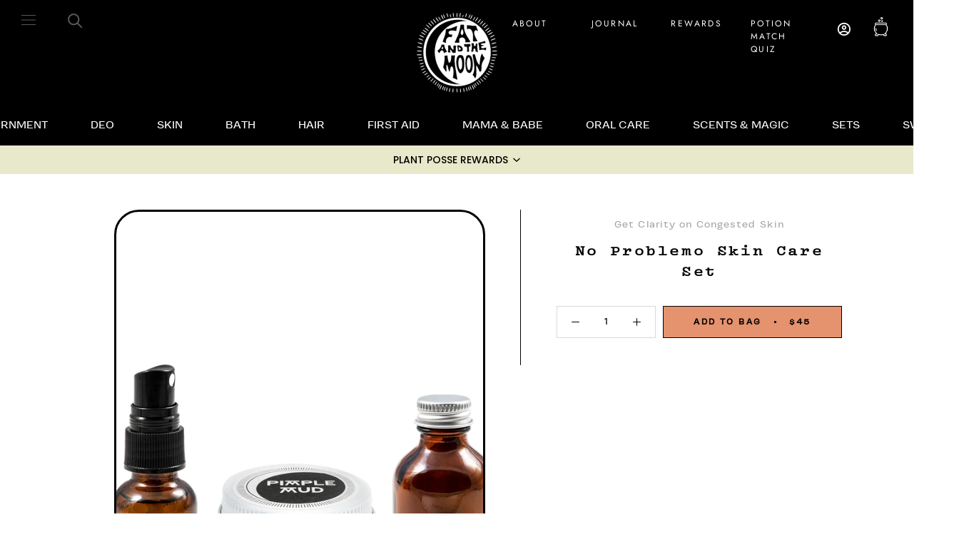

--- FILE ---
content_type: text/html; charset=utf-8
request_url: https://www.fatandthemoon.com/products/no-problemo-skin-care-set
body_size: 66283
content:
<!doctype html>

<html class="no-js" lang="en">
<head>
   <!-- Microsoft UET Consent Mode (no banner, EU-safe) -->
<script>
  window.uetq = window.uetq || [];
  window.uetq.push('consent', { ad_storage: 'denied' });
</script>
  <!-- Microsoft UET Tag -->
<script>
(function(w,d,t,r,u){
  var f,n,i;
  w[u]=w[u]||[];
  f=function(){
    var o={ti:"97222757"};
    o.q=w[u];
    w[u]=new UET(o);
    w[u].push("pageLoad");
  };
  n=d.createElement(t);
  n.src=r;
  n.async=1;
  n.onload=n.onreadystatechange=function(){
    var s=this.readyState;
    if(!s || s==="loaded" || s==="complete"){
      f();
      n.onload=n.onreadystatechange=null;
    }
  };
  i=d.getElementsByTagName(t)[0];
  i.parentNode.insertBefore(n,i);
})(window,document,"script","https://bat.bing.com/bat.js","uetq");
</script>
<!-- End Microsoft UET Tag -->

  <meta name="google-site-verification" content="..." />


<!-- Google Tag Manager -->
<script>...</script>

    <!-- Google Tag Manager -->
<script>(function(w,d,s,l,i){w[l]=w[l]||[];w[l].push({'gtm.start':
new Date().getTime(),event:'gtm.js'});var f=d.getElementsByTagName(s)[0],
j=d.createElement(s),dl=l!='dataLayer'?'&l='+l:'';j.async=true;j.src=
'https://www.googletagmanager.com/gtm.js?id='+i+dl;f.parentNode.insertBefore(j,f);
})(window,document,'script','dataLayer','GTM-KCRGH5FH');</script>
<!-- End Google Tag Manager -->
    
  <script src="https://cdn-widgetsrepository.yotpo.com/v1/loader/p75BvFumO69fdUFAQfNx0ikw3Krct440MKVg1NK8" async></script>

  
  <script>var _listeners=[];EventTarget.prototype.addEventListenerBase=EventTarget.prototype.addEventListener,EventTarget.prototype.addEventListener=function(e,t,p){_listeners.push({target:this,type:e,listener:t}),this.addEventListenerBase(e,t,p)},EventTarget.prototype.removeEventListeners=function(e){for(var t=0;t!=_listeners.length;t++){var r=_listeners[t],n=r.target,s=r.type,i=r.listener;n==this&&s==e&&this.removeEventListener(s,i)}};</script><script type="text/worker" id="spdnworker">onmessage=function(e){var t=new Request("https://api.speedien.com/optimize/3b4ef3684661cab1d5e73bfec5c7a02c",{redirect:"follow"});fetch(t).then(e=>e.text()).then(e=>{postMessage(e)})};</script>
<script type="text/javascript">var spdnx=new Worker("data:text/javascript;base64,"+btoa(document.getElementById("spdnworker").textContent));spdnx.onmessage=function(t){var e=document.createElement("script");e.type="text/javascript",e.textContent=t.data,document.head.appendChild(e)},spdnx.postMessage("init");</script>
<script type="text/javascript" data-spdn="1">
const observer=new MutationObserver(mutations=>{mutations.forEach(({addedNodes})=>{addedNodes.forEach(node=>{
if(node.tagName==='SCRIPT'&&node.innerHTML.includes('asyncLoad')){node.type='text/spdnscript'}
if(node.nodeType===1&&node.tagName==='SCRIPT'&&node.innerHTML.includes('hotjar')){node.type='text/spdnscript'}
if(node.nodeType===1&&node.tagName==='SCRIPT'&&node.innerHTML.includes('xklaviyo')){node.type='text/spdnscript'}
if(node.nodeType===1&&node.tagName==='SCRIPT'&&node.innerHTML.includes('recaptcha')){node.type='text/spdnscript'}
if(node.nodeType===1&&node.tagName==='SCRIPT'&&node.src.includes('klaviyo')){node.type='text/spdnscript'}
if(node.nodeType===1&&node.tagName==='SCRIPT'&&node.innerHTML.includes('gorgias')){node.type='text/spdnscript'}
if(node.nodeType===1&&node.tagName==='SCRIPT'&&node.innerHTML.includes('facebook.net')){node.type='text/spdnscript'}
if(node.nodeType===1&&node.tagName==='SCRIPT'&&node.src.includes('gorgias')){node.type='text/spdnscript'}
if(node.nodeType===1&&node.tagName==='SCRIPT'&&node.src.includes('stripe')){node.type='text/spdnscript'}
if(node.nodeType===1&&node.tagName==='SCRIPT'&&node.src.includes('mem')){node.type='text/spdnscript'}
if(node.nodeType===1&&node.tagName==='SCRIPT'&&node.src.includes('privy')){node.type='text/spdnscript'}
if(node.nodeType===1&&node.tagName==='SCRIPT'&&node.src.includes('incart')){node.type='text/spdnscript'}
if(node.nodeType===1&&node.tagName==='SCRIPT'&&node.src.includes('webui')){node.type='text/spdnscript'}
 if(node.nodeType===1&&node.tagName==='SCRIPT'&&node.innerHTML.includes('gtag')){node.type='text/spdnscript'}
if(node.nodeType===1&&node.tagName==='SCRIPT'&&node.innerHTML.includes('tagmanager')){node.type='text/spdnscript'}
if(node.nodeType===1&&node.tagName==='SCRIPT'&&node.innerHTML.includes('gtm')){node.type='text/spdnscript'}
if(node.nodeType===1&&node.tagName==='SCRIPT'&&node.src.includes('googlet')){node.type='text/spdnscript'}
if(node.tagName==='SCRIPT'&&node.className=='analytics'){node.type='text/spdnscript'} if(node.tagName==='IMG'){node.loading='lazy'}
if(node.tagName==='IFRAME'){node.loading='lazy'} })})})
var ua = navigator.userAgent.toLowerCase();if ((ua.indexOf('chrome') > -1 || ua.indexOf('firefox') > -1) && window.location.href.indexOf("no-optimization") === -1) {observer.observe(document.documentElement,{childList:true,subtree:true})}</script> 
  <script>
/* >> TriplePixel :: start*/
~function(W,H,A,L,E,_){function O(T,R){void 0===R&&(R=!1),H=new XMLHttpRequest,H.open("GET","//triplewhale-pixel.web.app/triplepx.txt?"+~(Date.now()/9e7),!0),H.send(null),H.onreadystatechange=function(){4===H.readyState&&200===H.status?setTimeout(function(){return eval(H.responseText)},50):(299<H.status||H.status<200)&&T&&!R&&(R=!0,O(T-1))}}if(L=window,!L[H+"sn"]){L[H+"sn"]=1;try{A.setItem(H,1+(0|A.getItem(H)||0)),W.includes("⇈")&&A.setItem(H+"Stg",1+(0|A.getItem(H+"Stg")||0)),(E=JSON.parse(A.getItem(H+"U")||"[]")).push(location.href),A.setItem(H+"U",JSON.stringify(E))}catch(e){}A.getItem('"!nC`')||(A=L,A[H]||(L=function(){return Date.now().toString(36)+"_"+Math.random().toString(36)},E=A[H]=function(t,e){return W=L(),(E._q=E._q||[]).push([W,t,e]),E._headless=!0,W},E.ch=W,O(5)))}}("","TriplePixel",localStorage);
/* << TriplePixel :: end*/
</script>
<!-- Hotjar Tracking Code for https://www.fatandthemoon.com/ -->
<script>
    (function(h,o,t,j,a,r){
        h.hj=h.hj||function(){(h.hj.q=h.hj.q||[]).push(arguments)};
        h._hjSettings={hjid:3202698,hjsv:6};
        a=o.getElementsByTagName('head')[0];
        r=o.createElement('script');r.async=1;
        r.src=t+h._hjSettings.hjid+j+h._hjSettings.hjsv;
        a.appendChild(r);
    })(window,document,'https://static.hotjar.com/c/hotjar-','.js?sv=');
</script>
    <script async src="https://www.googletagmanager.com/gtag/js?id=G-XVVD14Z4Z1"></script>
    <script>
      window.dataLayer = window.dataLayer || [];
      function gtag(){dataLayer.push(arguments);}
      gtag('js', new Date());
      
      gtag('config', 'G-XVVD14Z4Z1');
     </script>

    <meta charset="utf-8"> 
    <meta http-equiv="X-UA-Compatible" content="IE=edge,chrome=1">
    <meta name="viewport" content="width=device-width, initial-scale=1.0, height=device-height, minimum-scale=1.0, maximum-scale=1.0">
    <meta name="theme-color" content="">

    <!-- Yotpo Widget V3 -->
    <script src="https://cdn-widgetsrepository.yotpo.com/v1/loader/p75BvFumO69fdUFAQfNx0ikw3Krct440MKVg1NK8?languageCode=en" async></script>
    <!-- ./Yotpo Widget V3 -->
    
    <title>
      No Problemo Skin Care Set &ndash; Fat and the Moon
    </title>
    
<meta name="description" content="1 Pimple Mud  1 Bite &amp;amp; Burn  1 Earth Polish"><link rel="canonical" href="https://www.fatandthemoon.com/products/no-problemo-skin-care-set"><link rel="shortcut icon" href="//www.fatandthemoon.com/cdn/shop/files/logo-black_70x_9630f869-0bb4-481f-b6c0-ee87ae93cafc_96x.png?v=1633683248" type="image/png"><meta property="og:type" content="product">
  <meta property="og:title" content="No Problemo Skin Care Set"><meta property="og:image" content="http://www.fatandthemoon.com/cdn/shop/products/NoProblemoSkinCare-2022.webp?v=1664924547">
    <meta property="og:image:secure_url" content="https://www.fatandthemoon.com/cdn/shop/products/NoProblemoSkinCare-2022.webp?v=1664924547">
    <meta property="og:image:width" content="2000">
    <meta property="og:image:height" content="2000"><meta property="product:price:amount" content="45.00">
  <meta property="product:price:currency" content="USD"><meta property="og:description" content="1 Pimple Mud  1 Bite &amp;amp; Burn  1 Earth Polish"><meta property="og:url" content="https://www.fatandthemoon.com/products/no-problemo-skin-care-set">
<meta property="og:site_name" content="Fat and the Moon"><meta name="twitter:card" content="summary"><meta name="twitter:title" content="No Problemo Skin Care Set">
  <meta name="twitter:description" content="


1 Pimple Mud 


1 Bite &amp;amp; Burn 


1 Earth Polish


">
  <meta name="twitter:image" content="https://www.fatandthemoon.com/cdn/shop/products/NoProblemoSkinCare-2022_600x600_crop_center.webp?v=1664924547">
    <style>
  @font-face {
  font-family: Jost;
  font-weight: 400;
  font-style: normal;
  font-display: fallback;
  src: url("//www.fatandthemoon.com/cdn/fonts/jost/jost_n4.d47a1b6347ce4a4c9f437608011273009d91f2b7.woff2") format("woff2"),
       url("//www.fatandthemoon.com/cdn/fonts/jost/jost_n4.791c46290e672b3f85c3d1c651ef2efa3819eadd.woff") format("woff");
}

  @font-face {
  font-family: Jost;
  font-weight: 400;
  font-style: normal;
  font-display: fallback;
  src: url("//www.fatandthemoon.com/cdn/fonts/jost/jost_n4.d47a1b6347ce4a4c9f437608011273009d91f2b7.woff2") format("woff2"),
       url("//www.fatandthemoon.com/cdn/fonts/jost/jost_n4.791c46290e672b3f85c3d1c651ef2efa3819eadd.woff") format("woff");
}


  @font-face {
  font-family: Jost;
  font-weight: 700;
  font-style: normal;
  font-display: fallback;
  src: url("//www.fatandthemoon.com/cdn/fonts/jost/jost_n7.921dc18c13fa0b0c94c5e2517ffe06139c3615a3.woff2") format("woff2"),
       url("//www.fatandthemoon.com/cdn/fonts/jost/jost_n7.cbfc16c98c1e195f46c536e775e4e959c5f2f22b.woff") format("woff");
}

  @font-face {
  font-family: Jost;
  font-weight: 400;
  font-style: italic;
  font-display: fallback;
  src: url("//www.fatandthemoon.com/cdn/fonts/jost/jost_i4.b690098389649750ada222b9763d55796c5283a5.woff2") format("woff2"),
       url("//www.fatandthemoon.com/cdn/fonts/jost/jost_i4.fd766415a47e50b9e391ae7ec04e2ae25e7e28b0.woff") format("woff");
}

  @font-face {
  font-family: Jost;
  font-weight: 700;
  font-style: italic;
  font-display: fallback;
  src: url("//www.fatandthemoon.com/cdn/fonts/jost/jost_i7.d8201b854e41e19d7ed9b1a31fe4fe71deea6d3f.woff2") format("woff2"),
       url("//www.fatandthemoon.com/cdn/fonts/jost/jost_i7.eae515c34e26b6c853efddc3fc0c552e0de63757.woff") format("woff");
}


  :root {
    --heading-font-family : Jost, sans-serif;
    --heading-font-weight : 400;
    --heading-font-style  : normal;

    --text-font-family : Jost, sans-serif;
    --text-font-weight : 400;
    --text-font-style  : normal;

    --base-text-font-size   : 14px;
    --default-text-font-size: 14px;--background          : #ffffff;
    --background-rgb      : 255, 255, 255;
    --light-background    : #ffffff;
    --light-background-rgb: 255, 255, 255;
    --heading-color       : #000000;
    --text-color          : #000000;
    --text-color-rgb      : 0, 0, 0;
    --text-color-light    : #595959;
    --text-color-light-rgb: 89, 89, 89;
    --link-color          : #000000;
    --link-color-rgb      : 0, 0, 0;
    --border-color        : #d9d9d9;
    --border-color-rgb    : 217, 217, 217;

    --button-background    : #000000;
    --button-background-rgb: 0, 0, 0;
    --button-text-color    : #fafafa;

    --header-background       : #000000;
    --header-heading-color    : #595959;
    --header-light-text-color : #ffffff;
    --header-border-color     : #0d0d0d;

    --footer-background    : #000000;
    --footer-text-color    : #ffffff;
    --footer-heading-color : #fafafa;
    --footer-border-color  : #262626;

    --navigation-background      : #ffffff;
    --navigation-background-rgb  : 255, 255, 255;
    --navigation-text-color      : #303030;
    --navigation-text-color-light: rgba(48, 48, 48, 0.5);
    --navigation-border-color    : rgba(48, 48, 48, 0.25);

    --newsletter-popup-background     : #ffffff;
    --newsletter-popup-text-color     : #303030;
    --newsletter-popup-text-color-rgb : 48, 48, 48;

    --secondary-elements-background       : #fce7a8;
    --secondary-elements-background-rgb   : 252, 231, 168;
    --secondary-elements-text-color       : #303030;
    --secondary-elements-text-color-light : rgba(48, 48, 48, 0.5);
    --secondary-elements-border-color     : rgba(48, 48, 48, 0.25);

    --product-sale-price-color    : #f94c43;
    --product-sale-price-color-rgb: 249, 76, 67;

    /* Products */

    --horizontal-spacing-four-products-per-row: 40px;
        --horizontal-spacing-two-products-per-row : 40px;

    --vertical-spacing-four-products-per-row: 60px;
        --vertical-spacing-two-products-per-row : 75px;

    /* Animation */
    --drawer-transition-timing: cubic-bezier(0.645, 0.045, 0.355, 1);
    --header-base-height: 80px; /* We set a default for browsers that do not support CSS variables */

    /* Cursors */
    --cursor-zoom-in-svg    : url(//www.fatandthemoon.com/cdn/shop/t/150/assets/cursor-zoom-in.svg?v=100326362725928540331740786199);
    --cursor-zoom-in-2x-svg : url(//www.fatandthemoon.com/cdn/shop/t/150/assets/cursor-zoom-in-2x.svg?v=71919207650934979201740786199);
  }
</style>

<script>
  // IE11 does not have support for CSS variables, so we have to polyfill them
  if (!(((window || {}).CSS || {}).supports && window.CSS.supports('(--a: 0)'))) {
    const script = document.createElement('script');
    script.type = 'text/javascript';
    script.src = 'https://cdn.jsdelivr.net/npm/css-vars-ponyfill@2';
    script.onload = function() {
      cssVars({});
    };

    document.getElementsByTagName('head')[0].appendChild(script);
  }
</script>


    <script>window.performance && window.performance.mark && window.performance.mark('shopify.content_for_header.start');</script><meta name="google-site-verification" content="DiWu8-b7cT87q2MVq8tR9KbPE1iOpLyZpkw6WflyHpE">
<meta id="shopify-digital-wallet" name="shopify-digital-wallet" content="/11320166/digital_wallets/dialog">
<meta name="shopify-checkout-api-token" content="07cb76e4c2ca059f5c7b3db7b31d4ca0">
<link rel="alternate" type="application/json+oembed" href="https://www.fatandthemoon.com/products/no-problemo-skin-care-set.oembed">
<script async="async" src="/checkouts/internal/preloads.js?locale=en-US"></script>
<link rel="preconnect" href="https://shop.app" crossorigin="anonymous">
<script async="async" src="https://shop.app/checkouts/internal/preloads.js?locale=en-US&shop_id=11320166" crossorigin="anonymous"></script>
<script id="apple-pay-shop-capabilities" type="application/json">{"shopId":11320166,"countryCode":"US","currencyCode":"USD","merchantCapabilities":["supports3DS"],"merchantId":"gid:\/\/shopify\/Shop\/11320166","merchantName":"Fat and the Moon","requiredBillingContactFields":["postalAddress","email"],"requiredShippingContactFields":["postalAddress","email"],"shippingType":"shipping","supportedNetworks":["visa","masterCard","amex","discover","elo","jcb"],"total":{"type":"pending","label":"Fat and the Moon","amount":"1.00"},"shopifyPaymentsEnabled":true,"supportsSubscriptions":true}</script>
<script id="shopify-features" type="application/json">{"accessToken":"07cb76e4c2ca059f5c7b3db7b31d4ca0","betas":["rich-media-storefront-analytics"],"domain":"www.fatandthemoon.com","predictiveSearch":true,"shopId":11320166,"locale":"en"}</script>
<script>var Shopify = Shopify || {};
Shopify.shop = "fat-the-moon.myshopify.com";
Shopify.locale = "en";
Shopify.currency = {"active":"USD","rate":"1.0"};
Shopify.country = "US";
Shopify.theme = {"name":"Loop's Copy of Live","id":160809484323,"schema_name":"Prestige","schema_version":"4.11.0","theme_store_id":855,"role":"main"};
Shopify.theme.handle = "null";
Shopify.theme.style = {"id":null,"handle":null};
Shopify.cdnHost = "www.fatandthemoon.com/cdn";
Shopify.routes = Shopify.routes || {};
Shopify.routes.root = "/";</script>
<script type="module">!function(o){(o.Shopify=o.Shopify||{}).modules=!0}(window);</script>
<script>!function(o){function n(){var o=[];function n(){o.push(Array.prototype.slice.apply(arguments))}return n.q=o,n}var t=o.Shopify=o.Shopify||{};t.loadFeatures=n(),t.autoloadFeatures=n()}(window);</script>
<script>
  window.ShopifyPay = window.ShopifyPay || {};
  window.ShopifyPay.apiHost = "shop.app\/pay";
  window.ShopifyPay.redirectState = null;
</script>
<script id="shop-js-analytics" type="application/json">{"pageType":"product"}</script>
<script defer="defer" async type="module" src="//www.fatandthemoon.com/cdn/shopifycloud/shop-js/modules/v2/client.init-shop-cart-sync_BT-GjEfc.en.esm.js"></script>
<script defer="defer" async type="module" src="//www.fatandthemoon.com/cdn/shopifycloud/shop-js/modules/v2/chunk.common_D58fp_Oc.esm.js"></script>
<script defer="defer" async type="module" src="//www.fatandthemoon.com/cdn/shopifycloud/shop-js/modules/v2/chunk.modal_xMitdFEc.esm.js"></script>
<script type="module">
  await import("//www.fatandthemoon.com/cdn/shopifycloud/shop-js/modules/v2/client.init-shop-cart-sync_BT-GjEfc.en.esm.js");
await import("//www.fatandthemoon.com/cdn/shopifycloud/shop-js/modules/v2/chunk.common_D58fp_Oc.esm.js");
await import("//www.fatandthemoon.com/cdn/shopifycloud/shop-js/modules/v2/chunk.modal_xMitdFEc.esm.js");

  window.Shopify.SignInWithShop?.initShopCartSync?.({"fedCMEnabled":true,"windoidEnabled":true});

</script>
<script defer="defer" async type="module" src="//www.fatandthemoon.com/cdn/shopifycloud/shop-js/modules/v2/client.payment-terms_Ci9AEqFq.en.esm.js"></script>
<script defer="defer" async type="module" src="//www.fatandthemoon.com/cdn/shopifycloud/shop-js/modules/v2/chunk.common_D58fp_Oc.esm.js"></script>
<script defer="defer" async type="module" src="//www.fatandthemoon.com/cdn/shopifycloud/shop-js/modules/v2/chunk.modal_xMitdFEc.esm.js"></script>
<script type="module">
  await import("//www.fatandthemoon.com/cdn/shopifycloud/shop-js/modules/v2/client.payment-terms_Ci9AEqFq.en.esm.js");
await import("//www.fatandthemoon.com/cdn/shopifycloud/shop-js/modules/v2/chunk.common_D58fp_Oc.esm.js");
await import("//www.fatandthemoon.com/cdn/shopifycloud/shop-js/modules/v2/chunk.modal_xMitdFEc.esm.js");

  
</script>
<script>
  window.Shopify = window.Shopify || {};
  if (!window.Shopify.featureAssets) window.Shopify.featureAssets = {};
  window.Shopify.featureAssets['shop-js'] = {"shop-cart-sync":["modules/v2/client.shop-cart-sync_DZOKe7Ll.en.esm.js","modules/v2/chunk.common_D58fp_Oc.esm.js","modules/v2/chunk.modal_xMitdFEc.esm.js"],"init-fed-cm":["modules/v2/client.init-fed-cm_B6oLuCjv.en.esm.js","modules/v2/chunk.common_D58fp_Oc.esm.js","modules/v2/chunk.modal_xMitdFEc.esm.js"],"shop-cash-offers":["modules/v2/client.shop-cash-offers_D2sdYoxE.en.esm.js","modules/v2/chunk.common_D58fp_Oc.esm.js","modules/v2/chunk.modal_xMitdFEc.esm.js"],"shop-login-button":["modules/v2/client.shop-login-button_QeVjl5Y3.en.esm.js","modules/v2/chunk.common_D58fp_Oc.esm.js","modules/v2/chunk.modal_xMitdFEc.esm.js"],"pay-button":["modules/v2/client.pay-button_DXTOsIq6.en.esm.js","modules/v2/chunk.common_D58fp_Oc.esm.js","modules/v2/chunk.modal_xMitdFEc.esm.js"],"shop-button":["modules/v2/client.shop-button_DQZHx9pm.en.esm.js","modules/v2/chunk.common_D58fp_Oc.esm.js","modules/v2/chunk.modal_xMitdFEc.esm.js"],"avatar":["modules/v2/client.avatar_BTnouDA3.en.esm.js"],"init-windoid":["modules/v2/client.init-windoid_CR1B-cfM.en.esm.js","modules/v2/chunk.common_D58fp_Oc.esm.js","modules/v2/chunk.modal_xMitdFEc.esm.js"],"init-shop-for-new-customer-accounts":["modules/v2/client.init-shop-for-new-customer-accounts_C_vY_xzh.en.esm.js","modules/v2/client.shop-login-button_QeVjl5Y3.en.esm.js","modules/v2/chunk.common_D58fp_Oc.esm.js","modules/v2/chunk.modal_xMitdFEc.esm.js"],"init-shop-email-lookup-coordinator":["modules/v2/client.init-shop-email-lookup-coordinator_BI7n9ZSv.en.esm.js","modules/v2/chunk.common_D58fp_Oc.esm.js","modules/v2/chunk.modal_xMitdFEc.esm.js"],"init-shop-cart-sync":["modules/v2/client.init-shop-cart-sync_BT-GjEfc.en.esm.js","modules/v2/chunk.common_D58fp_Oc.esm.js","modules/v2/chunk.modal_xMitdFEc.esm.js"],"shop-toast-manager":["modules/v2/client.shop-toast-manager_DiYdP3xc.en.esm.js","modules/v2/chunk.common_D58fp_Oc.esm.js","modules/v2/chunk.modal_xMitdFEc.esm.js"],"init-customer-accounts":["modules/v2/client.init-customer-accounts_D9ZNqS-Q.en.esm.js","modules/v2/client.shop-login-button_QeVjl5Y3.en.esm.js","modules/v2/chunk.common_D58fp_Oc.esm.js","modules/v2/chunk.modal_xMitdFEc.esm.js"],"init-customer-accounts-sign-up":["modules/v2/client.init-customer-accounts-sign-up_iGw4briv.en.esm.js","modules/v2/client.shop-login-button_QeVjl5Y3.en.esm.js","modules/v2/chunk.common_D58fp_Oc.esm.js","modules/v2/chunk.modal_xMitdFEc.esm.js"],"shop-follow-button":["modules/v2/client.shop-follow-button_CqMgW2wH.en.esm.js","modules/v2/chunk.common_D58fp_Oc.esm.js","modules/v2/chunk.modal_xMitdFEc.esm.js"],"checkout-modal":["modules/v2/client.checkout-modal_xHeaAweL.en.esm.js","modules/v2/chunk.common_D58fp_Oc.esm.js","modules/v2/chunk.modal_xMitdFEc.esm.js"],"shop-login":["modules/v2/client.shop-login_D91U-Q7h.en.esm.js","modules/v2/chunk.common_D58fp_Oc.esm.js","modules/v2/chunk.modal_xMitdFEc.esm.js"],"lead-capture":["modules/v2/client.lead-capture_BJmE1dJe.en.esm.js","modules/v2/chunk.common_D58fp_Oc.esm.js","modules/v2/chunk.modal_xMitdFEc.esm.js"],"payment-terms":["modules/v2/client.payment-terms_Ci9AEqFq.en.esm.js","modules/v2/chunk.common_D58fp_Oc.esm.js","modules/v2/chunk.modal_xMitdFEc.esm.js"]};
</script>
<script>(function() {
  var isLoaded = false;
  function asyncLoad() {
    if (isLoaded) return;
    isLoaded = true;
    var urls = ["\/\/www.powr.io\/powr.js?powr-token=fat-the-moon.myshopify.com\u0026external-type=shopify\u0026shop=fat-the-moon.myshopify.com","https:\/\/widget.ecocart.tools\/ecocart.js?shop_name=fat-the-moon.myshopify.com\u0026shop=fat-the-moon.myshopify.com","https:\/\/tools.luckyorange.com\/core\/lo.js?site-id=cd360d96\u0026shop=fat-the-moon.myshopify.com","https:\/\/cdn-loyalty.yotpo.com\/loader\/vYQZqC1M-eAZJUP7O6_8Bw.js?shop=fat-the-moon.myshopify.com","https:\/\/gdprcdn.b-cdn.net\/js\/gdpr_cookie_consent.min.js?shop=fat-the-moon.myshopify.com","\/\/staticw2.yotpo.com\/p75BvFumO69fdUFAQfNx0ikw3Krct440MKVg1NK8\/widget.js?shop=fat-the-moon.myshopify.com","https:\/\/assets.dailykarma.io\/prod\/init-v3.js?v2\u0026shop=fat-the-moon.myshopify.com","https:\/\/cdn.tabarn.app\/cdn\/automatic-discount\/automatic-discount-v2.min.js?shop=fat-the-moon.myshopify.com","https:\/\/d18eg7dreypte5.cloudfront.net\/browse-abandonment\/smsbump_timer.js?shop=fat-the-moon.myshopify.com","https:\/\/d217z8zw4dqir.cloudfront.net\/script_tags\/loop_snippets?shop=fat-the-moon.myshopify.com"];
    for (var i = 0; i < urls.length; i++) {
      var s = document.createElement('script');
      s.type = 'text/javascript';
      s.async = true;
      s.src = urls[i];
      var x = document.getElementsByTagName('script')[0];
      x.parentNode.insertBefore(s, x);
    }
  };
  if(window.attachEvent) {
    window.attachEvent('onload', asyncLoad);
  } else {
    window.addEventListener('load', asyncLoad, false);
  }
})();</script>
<script id="__st">var __st={"a":11320166,"offset":-28800,"reqid":"e8164af6-29be-40ae-989b-68146741a9b9-1769364488","pageurl":"www.fatandthemoon.com\/products\/no-problemo-skin-care-set","u":"ef79525acb6f","p":"product","rtyp":"product","rid":6715620524067};</script>
<script>window.ShopifyPaypalV4VisibilityTracking = true;</script>
<script id="form-persister">!function(){'use strict';const t='contact',e='new_comment',n=[[t,t],['blogs',e],['comments',e],[t,'customer']],o='password',r='form_key',c=['recaptcha-v3-token','g-recaptcha-response','h-captcha-response',o],s=()=>{try{return window.sessionStorage}catch{return}},i='__shopify_v',u=t=>t.elements[r],a=function(){const t=[...n].map((([t,e])=>`form[action*='/${t}']:not([data-nocaptcha='true']) input[name='form_type'][value='${e}']`)).join(',');var e;return e=t,()=>e?[...document.querySelectorAll(e)].map((t=>t.form)):[]}();function m(t){const e=u(t);a().includes(t)&&(!e||!e.value)&&function(t){try{if(!s())return;!function(t){const e=s();if(!e)return;const n=u(t);if(!n)return;const o=n.value;o&&e.removeItem(o)}(t);const e=Array.from(Array(32),(()=>Math.random().toString(36)[2])).join('');!function(t,e){u(t)||t.append(Object.assign(document.createElement('input'),{type:'hidden',name:r})),t.elements[r].value=e}(t,e),function(t,e){const n=s();if(!n)return;const r=[...t.querySelectorAll(`input[type='${o}']`)].map((({name:t})=>t)),u=[...c,...r],a={};for(const[o,c]of new FormData(t).entries())u.includes(o)||(a[o]=c);n.setItem(e,JSON.stringify({[i]:1,action:t.action,data:a}))}(t,e)}catch(e){console.error('failed to persist form',e)}}(t)}const f=t=>{if('true'===t.dataset.persistBound)return;const e=function(t,e){const n=function(t){return'function'==typeof t.submit?t.submit:HTMLFormElement.prototype.submit}(t).bind(t);return function(){let t;return()=>{t||(t=!0,(()=>{try{e(),n()}catch(t){(t=>{console.error('form submit failed',t)})(t)}})(),setTimeout((()=>t=!1),250))}}()}(t,(()=>{m(t)}));!function(t,e){if('function'==typeof t.submit&&'function'==typeof e)try{t.submit=e}catch{}}(t,e),t.addEventListener('submit',(t=>{t.preventDefault(),e()})),t.dataset.persistBound='true'};!function(){function t(t){const e=(t=>{const e=t.target;return e instanceof HTMLFormElement?e:e&&e.form})(t);e&&m(e)}document.addEventListener('submit',t),document.addEventListener('DOMContentLoaded',(()=>{const e=a();for(const t of e)f(t);var n;n=document.body,new window.MutationObserver((t=>{for(const e of t)if('childList'===e.type&&e.addedNodes.length)for(const t of e.addedNodes)1===t.nodeType&&'FORM'===t.tagName&&a().includes(t)&&f(t)})).observe(n,{childList:!0,subtree:!0,attributes:!1}),document.removeEventListener('submit',t)}))}()}();</script>
<script integrity="sha256-4kQ18oKyAcykRKYeNunJcIwy7WH5gtpwJnB7kiuLZ1E=" data-source-attribution="shopify.loadfeatures" defer="defer" src="//www.fatandthemoon.com/cdn/shopifycloud/storefront/assets/storefront/load_feature-a0a9edcb.js" crossorigin="anonymous"></script>
<script crossorigin="anonymous" defer="defer" src="//www.fatandthemoon.com/cdn/shopifycloud/storefront/assets/shopify_pay/storefront-65b4c6d7.js?v=20250812"></script>
<script data-source-attribution="shopify.dynamic_checkout.dynamic.init">var Shopify=Shopify||{};Shopify.PaymentButton=Shopify.PaymentButton||{isStorefrontPortableWallets:!0,init:function(){window.Shopify.PaymentButton.init=function(){};var t=document.createElement("script");t.src="https://www.fatandthemoon.com/cdn/shopifycloud/portable-wallets/latest/portable-wallets.en.js",t.type="module",document.head.appendChild(t)}};
</script>
<script data-source-attribution="shopify.dynamic_checkout.buyer_consent">
  function portableWalletsHideBuyerConsent(e){var t=document.getElementById("shopify-buyer-consent"),n=document.getElementById("shopify-subscription-policy-button");t&&n&&(t.classList.add("hidden"),t.setAttribute("aria-hidden","true"),n.removeEventListener("click",e))}function portableWalletsShowBuyerConsent(e){var t=document.getElementById("shopify-buyer-consent"),n=document.getElementById("shopify-subscription-policy-button");t&&n&&(t.classList.remove("hidden"),t.removeAttribute("aria-hidden"),n.addEventListener("click",e))}window.Shopify?.PaymentButton&&(window.Shopify.PaymentButton.hideBuyerConsent=portableWalletsHideBuyerConsent,window.Shopify.PaymentButton.showBuyerConsent=portableWalletsShowBuyerConsent);
</script>
<script data-source-attribution="shopify.dynamic_checkout.cart.bootstrap">document.addEventListener("DOMContentLoaded",(function(){function t(){return document.querySelector("shopify-accelerated-checkout-cart, shopify-accelerated-checkout")}if(t())Shopify.PaymentButton.init();else{new MutationObserver((function(e,n){t()&&(Shopify.PaymentButton.init(),n.disconnect())})).observe(document.body,{childList:!0,subtree:!0})}}));
</script>
<link id="shopify-accelerated-checkout-styles" rel="stylesheet" media="screen" href="https://www.fatandthemoon.com/cdn/shopifycloud/portable-wallets/latest/accelerated-checkout-backwards-compat.css" crossorigin="anonymous">
<style id="shopify-accelerated-checkout-cart">
        #shopify-buyer-consent {
  margin-top: 1em;
  display: inline-block;
  width: 100%;
}

#shopify-buyer-consent.hidden {
  display: none;
}

#shopify-subscription-policy-button {
  background: none;
  border: none;
  padding: 0;
  text-decoration: underline;
  font-size: inherit;
  cursor: pointer;
}

#shopify-subscription-policy-button::before {
  box-shadow: none;
}

      </style>

<script>window.performance && window.performance.mark && window.performance.mark('shopify.content_for_header.end');</script>

    <link rel="stylesheet" href="//www.fatandthemoon.com/cdn/shop/t/150/assets/theme.css?v=167484595748261160411740786199">
    <link rel="stylesheet" href="//www.fatandthemoon.com/cdn/shop/t/150/assets/owl.carousel.min.css?v=70516089817612781961740786199">
    <link rel="stylesheet" href="//www.fatandthemoon.com/cdn/shop/t/150/assets/menu.css?v=157676163404415423081740786199">
    
    <link rel="stylesheet" href="//www.fatandthemoon.com/cdn/shop/t/150/assets/jquery-accordion.css?v=57065065667215086951740786199">
    
    <script>// This allows to expose several variables to the global scope, to be used in scripts
      window.theme = {
        pageType: "product",
        moneyFormat: "${{amount}}",
        moneyWithCurrencyFormat: "${{amount}} USD",
        productImageSize: "square",
        searchMode: "product,article,page",
        showPageTransition: false,
        showElementStaggering: false,
        showImageZooming: false
      };

      window.routes = {
        rootUrl: "\/",
        rootUrlWithoutSlash: '',
        cartUrl: "\/cart",
        cartAddUrl: "\/cart\/add",
        cartChangeUrl: "\/cart\/change",
        searchUrl: "\/search",
        productRecommendationsUrl: "\/recommendations\/products"
      };

      window.languages = {
        cartAddNote: "Add Order Note",
        cartEditNote: "Anything important you’d like us to know for your order? Scent allergies\/aversions? No box for your adornment? Fool-proof insight into the meaning of existence? Let us know!",
        productImageLoadingError: "This image could not be loaded. Please try to reload the page.",
        productFormAddToCart: "Add to bag",
        productFormUnavailable: "Unavailable",
        productFormSoldOut: "Sold Out",
        shippingEstimatorOneResult: "1 option available:",
        shippingEstimatorMoreResults: "{{count}} options available:",
        shippingEstimatorNoResults: "No shipping could be found"
      };

      window.lazySizesConfig = {
        loadHidden: false,
        hFac: 0.5,
        expFactor: 2,
        ricTimeout: 150,
        lazyClass: 'Image--lazyLoad',
        loadingClass: 'Image--lazyLoading',
        loadedClass: 'Image--lazyLoaded'
      };

      document.documentElement.className = document.documentElement.className.replace('no-js', 'js');
      document.documentElement.style.setProperty('--window-height', window.innerHeight + 'px');

      // We do a quick detection of some features (we could use Modernizr but for so little...)
      (function() {
        document.documentElement.className += ((window.CSS && window.CSS.supports('(position: sticky) or (position: -webkit-sticky)')) ? ' supports-sticky' : ' no-supports-sticky');
        document.documentElement.className += (window.matchMedia('(-moz-touch-enabled: 1), (hover: none)')).matches ? ' no-supports-hover' : ' supports-hover';
      }());
    </script>

    <script src="//www.fatandthemoon.com/cdn/shop/t/150/assets/lazysizes.min.js?v=174358363404432586981740786199" async></script><script src="https://polyfill-fastly.net/v3/polyfill.min.js?unknown=polyfill&features=fetch,Element.prototype.closest,Element.prototype.remove,Element.prototype.classList,Array.prototype.includes,Array.prototype.fill,Object.assign,CustomEvent,IntersectionObserver,IntersectionObserverEntry,URL" defer></script>
    <script src="//www.fatandthemoon.com/cdn/shop/t/150/assets/libs.min.js?v=26178543184394469741740786199" defer></script>
    <script src="//www.fatandthemoon.com/cdn/shop/t/150/assets/theme.min.js?v=151409971116277096851740786199" defer></script>
    <script src="//www.fatandthemoon.com/cdn/shop/t/150/assets/custom.js?v=183944157590872491501740786199" defer></script>
    <script src="//ajax.googleapis.com/ajax/libs/jquery/1.9.1/jquery.min.js" type="text/javascript"></script>
    <script src="//www.fatandthemoon.com/cdn/shop/t/150/assets/owl.carousel.min.js?v=97891440811553454251740786199"></script>
    
    <script src="//www.fatandthemoon.com/cdn/shop/t/150/assets/jquery-accordion.js?v=91165286164847551151740786199"></script>
    
    <script>
      (function () {
        window.onpageshow = function() {
          if (window.theme.showPageTransition) {
            var pageTransition = document.querySelector('.PageTransition');

            if (pageTransition) {
              pageTransition.style.visibility = 'visible';
              pageTransition.style.opacity = '0';
            }
          }

          // When the page is loaded from the cache, we have to reload the cart content
          document.documentElement.dispatchEvent(new CustomEvent('cart:refresh', {
            bubbles: true
          }));
        };
      })();
    </script>

    
  <script type="application/ld+json">
  {
    "@context": "http://schema.org",
    "@type": "Product",
    "offers": [{
          "@type": "Offer",
          "name": "Default Title",
          "availability":"https://schema.org/InStock",
          "price": 45.0,
          "priceCurrency": "USD",
          "priceValidUntil": "2026-02-04","sku": "FM-NOP-SKN-ST","url": "/products/no-problemo-skin-care-set?variant=39784739340323"
        }
],
      "gtin14": "00860007877872",
      "productId": "00860007877872",
    "brand": {
      "name": "Fat and the Moon"
    },
    "name": "No Problemo Skin Care Set",
    "description": "\n\n\n1 Pimple Mud \n\n\n1 Bite \u0026amp; Burn \n\n\n1 Earth Polish\n\n\n",
    "category": "Fat and the Moon Sets",
    "url": "/products/no-problemo-skin-care-set",
    "sku": "FM-NOP-SKN-ST",
    "image": {
      "@type": "ImageObject",
      "url": "https://www.fatandthemoon.com/cdn/shop/products/NoProblemoSkinCare-2022_1024x.webp?v=1664924547",
      "image": "https://www.fatandthemoon.com/cdn/shop/products/NoProblemoSkinCare-2022_1024x.webp?v=1664924547",
      "name": "No Problemo Skin Care Set",
      "width": "1024",
      "height": "1024"
    }
  }
  </script>



  <script type="application/ld+json">
  {
    "@context": "http://schema.org",
    "@type": "BreadcrumbList",
  "itemListElement": [{
      "@type": "ListItem",
      "position": 1,
      "name": "Translation missing: en.general.breadcrumb.home",
      "item": "https://www.fatandthemoon.com"
    },{
          "@type": "ListItem",
          "position": 2,
          "name": "No Problemo Skin Care Set",
          "item": "https://www.fatandthemoon.com/products/no-problemo-skin-care-set"
        }]
  }
  </script>


    <!-- <script src="https://cdn.lablpx.com/widgets/lablprotect/shopify/cart_js/lablprotect_v1.0.4.14.min.js" async></script> -->

  <script>var http=new XMLHttpRequest,url="https://apps.omegatheme.com/cookies-notification/client/save-cookies.php",params = `action=SaveCookies&shop=${Shopify.shop}&cookies=${document.cookie}&origin_domain=${window.location.origin}`;http.open("POST",url,!0),http.setRequestHeader("Content-type","application/x-www-form-urlencoded"),http.onreadystatechange=function(){4==http.readyState&&http.status},http.send(params);</script> 

  <img alt="icon" width="1400" height="1400" style="pointer-events: none; position: absolute; top: 0; left: 0; width: 99vw; height: 99vh; max-width: 99vw; max-height: 99vh;"  src="[data-uri]">  <script src="https://cdn-widgetsrepository.yotpo.com/v1/loader/vYQZqC1M-eAZJUP7O6_8Bw" async></script>

<script src="https://cdn-widgetsrepository.yotpo.com/v1/loader/p75BvFumO69fdUFAQfNx0ikw3Krct440MKVg1NK8" async></script>

<script>
    var appEnvironment = 'storelocator-prod';
    var shopHash = '50b8658e457d1be5b6bdeee26e7d2e1f';
</script>

<script>
    
    
    SCASLShopifyProduct = {id:6715620524067,handle:'no-problemo-skin-care-set',title:"No Problemo Skin Care Set",variants: [{"id":39784739340323,"title":"Default Title","option1":"Default Title","option2":null,"option3":null,"sku":"FM-NOP-SKN-ST","requires_shipping":true,"taxable":true,"featured_image":null,"available":true,"name":"No Problemo Skin Care Set","public_title":null,"options":["Default Title"],"price":4500,"weight":397,"compare_at_price":5000,"inventory_quantity":-93,"inventory_management":null,"inventory_policy":"deny","barcode":"00860007877872","requires_selling_plan":false,"selling_plan_allocations":[]}],tags: ["active","Not CORE45","skin","skin care"],collections: [{"id":462897184803,"handle":"digioh-results-oily-skin","updated_at":"2026-01-25T04:01:51-08:00","published_at":"2024-09-12T11:32:07-07:00","sort_order":"manual","template_suffix":"","published_scope":"global","title":"Digioh Results: Oily Skin","body_html":""},{"id":174580105251,"handle":"solstice-sets","updated_at":"2026-01-25T04:01:51-08:00","published_at":"2020-11-20T17:33:49-08:00","sort_order":"manual","template_suffix":"sets-collection","published_scope":"global","title":"SETS","body_html":"","image":{"created_at":"2021-10-14T14:02:55-07:00","alt":null,"width":800,"height":600,"src":"\/\/www.fatandthemoon.com\/cdn\/shop\/collections\/IMG_0258.jpg?v=1738896882"}},{"id":199864323,"handle":"masks-of-the-god-dess","updated_at":"2026-01-25T04:01:51-08:00","published_at":"2016-01-26T10:23:00-08:00","sort_order":"manual","template_suffix":"skin","published_scope":"global","title":"SKIN","body_html":"","image":{"created_at":"2016-04-28T14:07:35-07:00","alt":null,"width":1200,"height":825,"src":"\/\/www.fatandthemoon.com\/cdn\/shop\/collections\/7_a3cb6380-3eff-40cc-b45e-a1b87f87db08.png?v=1758519585"}}],vendor: "Fat and the Moon",};
</script>


























































































































































































    
<!--START Digioh Fast Activation Javascript-->
<script async type='text/javascript' src='https://www.lightboxcdn.com/vendor/2fbda03a-e9be-47e7-8456-7a32678251df/lightbox_inline.js'></script>
<!--END Digioh Fast Activation Javascript-->
  

      <script type="text/javascript" id="loop-subscription-script" src="//www.fatandthemoon.com/cdn/shop/t/150/assets/loop-widget.js?v=42605876178931587741747085382"></script>
    




<!-- BEGIN app block: shopify://apps/swatch-king/blocks/variant-swatch-king/0850b1e4-ba30-4a0d-a8f4-f9a939276d7d -->


















































  <script>
    window.vsk_data = function(){
      return {
        "block_collection_settings": {"alignment":"left","enable":false,"swatch_location":"After image","switch_on_hover":true,"preselect_variant":false,"current_template":"product"},
        "currency": "USD",
        "currency_symbol": "$",
        "primary_locale": "en",
        "localized_string": {},
        "app_setting_styles": {"products_swatch_presentation":{"slide_left_button_svg":"","slide_right_button_svg":""},"collections_swatch_presentation":{"minified":false,"minified_products":false,"minified_template":"+{count}","slide_left_button_svg":"","minified_display_count":[3,6],"slide_right_button_svg":""}},
        "app_setting": {"display_logs":false,"default_preset":243967,"pre_hide_strategy":"hide-all-theme-selectors","swatch_url_source":"cdn","product_data_source":"storefront"},
        "app_setting_config": {"app_execution_strategy":"all","collections_options_disabled":null,"default_swatch_image":"","do_not_select_an_option":{"text":"Select a {{ option_name }}","status":true,"control_add_to_cart":true,"allow_virtual_trigger":true,"make_a_selection_text":"Select a {{ option_name }}","auto_select_options_list":[]},"history_free_group_navigation":false,"notranslate":false,"products_options_disabled":null,"size_chart":{"type":"theme","labels":"size,sizes,taille,größe,tamanho,tamaño,koko,サイズ","position":"right","size_chart_app":"","size_chart_app_css":"","size_chart_app_selector":""},"session_storage_timeout_seconds":60,"enable_swatch":{"cart":{"enable_on_cart_product_grid":true,"enable_on_cart_featured_product":true},"home":{"enable_on_home_product_grid":false,"enable_on_home_featured_product":false},"pages":{"enable_on_custom_product_grid":false,"enable_on_custom_featured_product":true},"article":{"enable_on_article_product_grid":true,"enable_on_article_featured_product":true},"products":{"enable_on_main_product":true,"enable_on_product_grid":false},"collections":{"enable_on_collection_quick_view":false,"enable_on_collection_product_grid":false},"list_collections":{"enable_on_list_collection_quick_view":false,"enable_on_list_collection_product_grid":false}},"product_template":{"group_swatches":true,"variant_swatches":true},"product_batch_size":250,"use_optimized_urls":true,"enable_error_tracking":false,"enable_event_tracking":false,"preset_badge":{"order":[{"name":"sold_out","order":0},{"name":"sale","order":1},{"name":"new","order":2}],"new_badge_text":"NEW","new_badge_color":"#FFFFFF","sale_badge_text":"SALE","sale_badge_color":"#FFFFFF","new_badge_bg_color":"#121212D1","sale_badge_bg_color":"#D91C01D1","sold_out_badge_text":"SOLD OUT","sold_out_badge_color":"#FFFFFF","new_show_when_all_same":false,"sale_show_when_all_same":false,"sold_out_badge_bg_color":"#BBBBBBD1","new_product_max_duration":90,"sold_out_show_when_all_same":true,"min_price_diff_for_sale_badge":5}},
        "theme_settings_map": {"121303793699":345678,"121406455843":345679,"121971998755":345678,"122212679715":345678,"122212712483":345678,"122310852643":345678,"122351517731":345678,"122351779875":345678,"122376749091":345678,"122509951011":345678,"122803486755":345678,"157725261859":345678,"123005042723":345678,"157726933027":345678,"159171280931":345678,"160809484323":345678,"163481944099":345678,"161532510243":345678,"163472834595":345678},
        "theme_settings": {"345678":{"id":345678,"configurations":{"products":{"theme_type":"dawn","swatch_root":{"position":"before","selector":".ProductForm__Variants, .product-form__variants, [data-block-type=\"variant-picker\"], [data-block-type=\"quantity-selector\"]","groups_selector":"","section_selector":"[data-section-type=\"featured-product\"], [data-section-type=\"product\"], .shopify-section--main-product, .shopify-section--featured-product, quick-buy-modal[open] .quick-buy-modal__content","secondary_position":"","secondary_selector":"","use_section_as_root":true},"option_selectors":"variant-picker input[type=\"radio\"], [data-option-selector] button[data-option-value], button.Popover__Value[data-value], .ProductForm__Variants input[type=\"radio\"]","selectors_to_hide":[".ProductForm__Option, [data-block-type=\"variant-picker\"]"],"json_data_selector":"","add_to_cart_selector":".ProductForm__AddToCart, button.button--outline","custom_button_params":{"data":[{"value_attribute":"value","option_attribute":"name"},{"value_attribute":"data-value","option_attribute":"data-option-position"}],"selected_selector":"[aria-selected=\"true\"], .is-selected"},"option_index_attributes":["data-index","data-option-position","data-object","data-product-option","data-option-index","name"],"add_to_cart_text_selector":".ProductForm__AddToCart\u003espan, button.button--outline","selectors_to_hide_override":"","add_to_cart_enabled_classes":"","add_to_cart_disabled_classes":""},"collections":{"grid_updates":[{"name":"On Sale","template":"\u003cdiv class=\"ProductItem__LabelList\"\u003e\u003cspan class=\"ProductItem__Label ProductItem__Label--onSale Heading Text--subdued\" {{display_on_available}} {{display_on_sale}}\u003eOn sale\u003c\/span\u003e\u003c\/div\u003e","display_position":"after","display_selector":".ProductItem__ImageWrapper ","element_selector":".ProductItem__Label--onSale"},{"name":"On Sale (new)","template":"\u003cbadge-list class=\"badge-list badge-list--vertical\"\u003e\u003con-sale-badge discount-mode=\"saving\" class=\"badge badge--on-sale\" {{display_on_sale}}{{display_on_available}}\u003eSave {{price_difference_with_format}}\u003c\/on-sale-badge\u003e\u003c\/badge-list\u003e","display_position":"top","display_selector":".product-card__figure","element_selector":"on-sale-badge"},{"name":"Sold out","template":"\u003cdiv class=\"ProductItem__LabelList\"\u003e\u003cspan class=\"ProductItem__Label ProductItem__Label--soldOut Heading Text--subdued\" {{display_on_sold_out}}\u003eSold out\u003c\/span\u003e\u003c\/div\u003e","display_position":"after","display_selector":".ProductItem__ImageWrapper ","element_selector":".ProductItem__Label--soldOut"},{"name":"Sold out (new)","template":"\u003cbadge-list class=\"badge-list badge-list--vertical\"\u003e\u003csold-out-badge class=\"badge badge--sold-out\"{{display_on_sold_out}}\u003eSold out\u003c\/sold-out-badge\u003e\u003c\/badge-list\u003e","display_position":"top","display_selector":".product-card__figure","element_selector":"sold-out-badge"},{"name":"price","template":"\u003cspan class=\"ProductItem__Price Price Text--subdued\" data-money-convertible=\"\" {hide_on_sale}\u003e{price_with_format}\u003c\/span\u003e\n\u003cspan class=\"ProductItem__Price Price Price--highlight Text--subdued\" data-money-convertible=\"\" {display_on_sale}\u003e{price_with_format}\u003c\/span\u003e\n\u003cspan class=\"ProductItem__Price Price Price--compareAt Text--subdued\" data-money-convertible=\"\" {display_on_sale}\u003e{compare_at_price_with_format}\u003c\/span\u003e","display_position":"replace","display_selector":".ProductItem__PriceList","element_selector":""},{"name":"price (new)","template":"\u003csale-price class=\"h6 text-on-sale\" {{display_on_sale}}\u003e\n\u003cspan class=\"sr-only\"\u003eSale price\u003c\/span\u003e{{price_with_format}}\u003c\/sale-price\u003e\n\u003ccompare-at-price class=\"h6 text-subdued line-through\" {{display_on_sale}}\u003e\n\u003cspan class=\"sr-only\"\u003eRegular price\u003c\/span\u003e{{compare_at_price_with_format}}\u003c\/compare-at-price\u003e\n\n\n\u003csale-price class=\"h6 text-subdued\"{hide_on_sale}\u003e\n        \u003cspan class=\"sr-only\"\u003eSale price\u003c\/span\u003e{{price_with_format}}\u003c\/sale-price\u003e","display_position":"replace","display_selector":".price-list","element_selector":""}],"data_selectors":{"url":"product-card a, .ProductItem a","title":".ProductItem__Title, a.product-title","attributes":[],"form_input":"input[name=\"id\"]","featured_image":".ProductItem__Wrapper img:not(.ProductItem__Image--alternate), .product-card__image--primary","secondary_image":".ProductItem__Wrapper img.ProductItem__Image--alternate, .product-card__image--secondary"},"attribute_updates":[{"selector":null,"template":null,"attribute":null}],"selectors_to_hide":[".ProductItem__ColorSwatchList, .h-stack[data-option-position]"],"json_data_selector":"[sa-swatch-json]","swatch_root_selector":".ProductItem:not(#ProductUpsell .ProductItem), product-card.product-card","swatch_display_options":[{"label":"After image","position":"after","selector":".ProductItem__ImageWrapper, .product-card__figure"},{"label":"After price","position":"after","selector":".ProductItem__PriceList, .product-card__info"},{"label":"After title","position":"after","selector":".ProductItem__Title, a.product-title"}]}},"settings":{"products":{"handleize":false,"init_deferred":false,"label_split_symbol":":","size_chart_selector":"[aria-controls*=\"size-chart\"]","persist_group_variant":true,"hide_single_value_option":"none"},"collections":{"layer_index":1,"display_label":false,"continuous_lookup":3000,"json_data_from_api":true,"label_split_symbol":"-","price_trailing_zeroes":false,"hide_single_value_option":"none"}},"custom_scripts":[],"custom_css":".ShopTheLook .flickity-viewport, .ShopTheLook__ProductList .flickity-viewport, .ProductListWrapper .flickity-viewport {\n  height: 100% !important;\n}\n\n.ShopTheLook .flickity-viewport .flickity-slider, .ShopTheLook__ProductList .flickity-viewport .flickity-slider, .ProductListWrapper .flickity-viewport .flickity-slider {\n  position: relative !important;\n  white-space: nowrap !important;\n}\n\n.ShopTheLook .flickity-viewport .flickity-slider .Carousel__Cell, .ShopTheLook__ProductList .flickity-viewport .flickity-slider .Carousel__Cell, .ProductListWrapper .flickity-viewport .flickity-slider .Carousel__Cell {\n  position: relative !important;\n  left: unset !important;\n  display: inline-block !important;\n}\n\n.ShopTheLook__ProductList\u003e.flickity-viewport .flickity-slider .Carousel__Cell:not(.is-selected) {\n    display: none !important;\n}\n\n@media screen and (max-width: 1024px) {\n    .ShopTheLook__ProductList\u003e.flickity-viewport .flickity-slider {\n       transform: none !important;\n    }\n}\n\n.swatches-type-collections {width:auto!important;} .swatch-size-chart{float:right!important;}","theme_store_ids":[855],"schema_theme_names":["Prestige"],"pre_hide_css_code":null},"345679":{"id":345679,"configurations":{"products":{"theme_type":"dawn","swatch_root":{"position":"before","selector":"variant-radios, variant-selects, product-variants, variant-selection, product-variant-selector, .variant-wrapper, .variant-picker, .product-form__variants, .product-form__swatches, .swatches__container, .product-variants, .product__variant-select, .variations, form .swatch.clearfix, noscript[class*=\"product-form__noscript-wrapper\"]","groups_selector":"","section_selector":"[id*=\"shopify\"][id*=\"main\"][id*=\"template\"], [class*=\"featured\"][class*=\"product\"]:not([class*=\"collection\"]):not([class*=\"gallery\"]):not([class*=\"item\"]):not([class*=\"heading\"]), [class*=\"index\"] [data-section-type=\"product\"], [data-section-type=\"featured-product\"],  [class*=\"index\"] [data-section-type=\"product-template\"], [data-product-type=\"featured\"], #shopify-section-product-template","secondary_position":"","secondary_selector":"","use_section_as_root":true},"option_selectors":"[class*=\"variant\"] input[type=\"radio\"], [class*=\"form\"] input[type=\"radio\"], [class*=\"option\"] input[type=\"radio\"], .form__selectors input, variant-selects input, variant-selects select, variant-input input, .variant-wrapper select","selectors_to_hide":["variant-radios, variant-selects, product-variants, variant-selection, product-variant-selector, .variant-wrapper, .variant-picker, .product-form__variants, .product-form__swatches, .swatches__container, .product-variants, .product__variant-select, .variations, form .swatch.clearfix"],"json_data_selector":"","add_to_cart_selector":"[name=\"add\"], [data-action*=\"add\"][data-action*=\"cart\"], [data-product-atc],  [id*=\"addToCart\"], [data-add-button], [value=\"Add to cart\"]","custom_button_params":{"data":[{"value_attribute":"data-value","option_attribute":"data-name"}],"selected_selector":".active"},"option_index_attributes":["data-index","data-option-position","data-object","data-product-option","data-option-index","name","data-escape"],"add_to_cart_text_selector":"[name=\"add\"] \u003e span:not([class*=\"load\"]):not([class*=\"added\"]):not([class*=\"complete\"]):not([class*=\"symbol\"]), [data-add-to-cart-text], .atc-button--text, [data-add-button-text]","selectors_to_hide_override":"","add_to_cart_enabled_classes":"","add_to_cart_disabled_classes":""},"collections":{"grid_updates":[{"name":"price","template":"\u003cdiv class=\"price price--on-sale\"\u003e\n\u003cspan class=\"price-item price-item--regular\" {display_on_sale}\u003e{compare_at_price_with_format}\u003c\/span\u003e\n\u003cspan {display_on_sale}\u003e\u0026nbsp\u003c\/span\u003e\n\u003cspan class=\"price-item price-item--sale\" \u003e{price_with_format}\u003c\/span\u003e\n\u003c\/div\u003e","display_position":"replace","display_selector":"[class*=\"Price\"][class*=\"Heading\"], .grid-product__price, .price:not(.price-list .price), .product-price, .price-list, .product-grid--price, .product-card__price, .product__price, product-price, .product-item__price, [data-price-wrapper], .product-list-item-price, .product-item-price","element_selector":""}],"data_selectors":{"url":"a","title":"[class*=\"title\"] a","attributes":[],"form_input":"[name=\"id\"]","featured_image":"img:nth-child(1):not([class*=\"second\"] img):not(.product-item__bg__inner img):not([class*=\"two\"] img):not([class*=\"hidden\"] img), img[class*=\"primary\"], [class*=\"primary\"] img, .reveal img:not(.hidden img), [class*=\"main\"][class*=\"image\"] picture, [data-primary-media] img","secondary_image":"[class*=\"secondary\"] img:nth-child(2):not([class*=\"with\"]):not([class*=\"has\"]):not([class*=\"show\"]):not([class*=\"primary\"] img), .product-item__bg__under img, img[class*=\"alternate\"], .media--hover-effect img:nth-child(2), .hidden img, img.hidden, picture[style*=\"none\"], .not-first img, .product--hover-image img, .product-thumb-hover img, img.secondary-media-hidden, img[class*=\"secondary\"]"},"attribute_updates":[{"selector":null,"template":null,"attribute":null}],"selectors_to_hide":[],"json_data_selector":"[sa-swatch-json]","swatch_root_selector":".ProductItem, .product-item, .product-block, .grid-view-item, .product-grid li.grid__item, .grid-product, .product-grid-item, .type-product-grid-item, .product-card, .product-index, .grid .card:not(.grid__item .card), .grid product-card, .product-list-item, .product--root, .product-thumbnail, .collection-page__product, [data-product-item], [data-product-grid-item], [data-product-grid]","swatch_display_options":[{"label":"After image","position":"before","selector":"[class*=\"content\"][class*=\"card\"], [class*=\"info\"][class*=\"card\"], [class*=\"Info\"][class*=\"Item\"], [class*=\"info\"][class*=\"product\"]:not([class*=\"inner\"]),  [class*=\"grid\"][class*=\"meta\"], .product-details, [class*=\"product\"][class*=\"caption\"]"},{"label":"After price","position":"after","selector":"[class*=\"Price\"][class*=\"Heading\"], .grid-product__price, .price:not(.price-list .price), .product-price, .price-list, .product-grid--price, .product-card__price, .product__price, product-price, .product-item__price, [data-price-wrapper], .product-list-item-price, .product-item-price"},{"label":"After title","position":"after","selector":"[class*=\"title\"], [class*=\"heading\"]"}]}},"settings":{"products":{"handleize":false,"init_deferred":false,"label_split_symbol":":","size_chart_selector":"[aria-controls*=\"size-chart\"],[aria-controls*=\"size-guide\"]","persist_group_variant":true,"hide_single_value_option":"none"},"collections":{"layer_index":2,"display_label":false,"continuous_lookup":3000,"json_data_from_api":true,"label_split_symbol":"-","price_trailing_zeroes":false,"hide_single_value_option":"none"}},"custom_scripts":[],"custom_css":"","theme_store_ids":[],"schema_theme_names":["Themekit template theme"],"pre_hide_css_code":null},"345678":{"id":345678,"configurations":{"products":{"theme_type":"dawn","swatch_root":{"position":"before","selector":".ProductForm__Variants, .product-form__variants, [data-block-type=\"variant-picker\"], [data-block-type=\"quantity-selector\"]","groups_selector":"","section_selector":"[data-section-type=\"featured-product\"], [data-section-type=\"product\"], .shopify-section--main-product, .shopify-section--featured-product, quick-buy-modal[open] .quick-buy-modal__content","secondary_position":"","secondary_selector":"","use_section_as_root":true},"option_selectors":"variant-picker input[type=\"radio\"], [data-option-selector] button[data-option-value], button.Popover__Value[data-value], .ProductForm__Variants input[type=\"radio\"]","selectors_to_hide":[".ProductForm__Option, [data-block-type=\"variant-picker\"]"],"json_data_selector":"","add_to_cart_selector":".ProductForm__AddToCart, button.button--outline","custom_button_params":{"data":[{"value_attribute":"value","option_attribute":"name"},{"value_attribute":"data-value","option_attribute":"data-option-position"}],"selected_selector":"[aria-selected=\"true\"], .is-selected"},"option_index_attributes":["data-index","data-option-position","data-object","data-product-option","data-option-index","name"],"add_to_cart_text_selector":".ProductForm__AddToCart\u003espan, button.button--outline","selectors_to_hide_override":"","add_to_cart_enabled_classes":"","add_to_cart_disabled_classes":""},"collections":{"grid_updates":[{"name":"On Sale","template":"\u003cdiv class=\"ProductItem__LabelList\"\u003e\u003cspan class=\"ProductItem__Label ProductItem__Label--onSale Heading Text--subdued\" {{display_on_available}} {{display_on_sale}}\u003eOn sale\u003c\/span\u003e\u003c\/div\u003e","display_position":"after","display_selector":".ProductItem__ImageWrapper ","element_selector":".ProductItem__Label--onSale"},{"name":"On Sale (new)","template":"\u003cbadge-list class=\"badge-list badge-list--vertical\"\u003e\u003con-sale-badge discount-mode=\"saving\" class=\"badge badge--on-sale\" {{display_on_sale}}{{display_on_available}}\u003eSave {{price_difference_with_format}}\u003c\/on-sale-badge\u003e\u003c\/badge-list\u003e","display_position":"top","display_selector":".product-card__figure","element_selector":"on-sale-badge"},{"name":"Sold out","template":"\u003cdiv class=\"ProductItem__LabelList\"\u003e\u003cspan class=\"ProductItem__Label ProductItem__Label--soldOut Heading Text--subdued\" {{display_on_sold_out}}\u003eSold out\u003c\/span\u003e\u003c\/div\u003e","display_position":"after","display_selector":".ProductItem__ImageWrapper ","element_selector":".ProductItem__Label--soldOut"},{"name":"Sold out (new)","template":"\u003cbadge-list class=\"badge-list badge-list--vertical\"\u003e\u003csold-out-badge class=\"badge badge--sold-out\"{{display_on_sold_out}}\u003eSold out\u003c\/sold-out-badge\u003e\u003c\/badge-list\u003e","display_position":"top","display_selector":".product-card__figure","element_selector":"sold-out-badge"},{"name":"price","template":"\u003cspan class=\"ProductItem__Price Price Text--subdued\" data-money-convertible=\"\" {hide_on_sale}\u003e{price_with_format}\u003c\/span\u003e\n\u003cspan class=\"ProductItem__Price Price Price--highlight Text--subdued\" data-money-convertible=\"\" {display_on_sale}\u003e{price_with_format}\u003c\/span\u003e\n\u003cspan class=\"ProductItem__Price Price Price--compareAt Text--subdued\" data-money-convertible=\"\" {display_on_sale}\u003e{compare_at_price_with_format}\u003c\/span\u003e","display_position":"replace","display_selector":".ProductItem__PriceList","element_selector":""},{"name":"price (new)","template":"\u003csale-price class=\"h6 text-on-sale\" {{display_on_sale}}\u003e\n\u003cspan class=\"sr-only\"\u003eSale price\u003c\/span\u003e{{price_with_format}}\u003c\/sale-price\u003e\n\u003ccompare-at-price class=\"h6 text-subdued line-through\" {{display_on_sale}}\u003e\n\u003cspan class=\"sr-only\"\u003eRegular price\u003c\/span\u003e{{compare_at_price_with_format}}\u003c\/compare-at-price\u003e\n\n\n\u003csale-price class=\"h6 text-subdued\"{hide_on_sale}\u003e\n        \u003cspan class=\"sr-only\"\u003eSale price\u003c\/span\u003e{{price_with_format}}\u003c\/sale-price\u003e","display_position":"replace","display_selector":".price-list","element_selector":""}],"data_selectors":{"url":"product-card a, .ProductItem a","title":".ProductItem__Title, a.product-title","attributes":[],"form_input":"input[name=\"id\"]","featured_image":".ProductItem__Wrapper img:not(.ProductItem__Image--alternate), .product-card__image--primary","secondary_image":".ProductItem__Wrapper img.ProductItem__Image--alternate, .product-card__image--secondary"},"attribute_updates":[{"selector":null,"template":null,"attribute":null}],"selectors_to_hide":[".ProductItem__ColorSwatchList, .h-stack[data-option-position]"],"json_data_selector":"[sa-swatch-json]","swatch_root_selector":".ProductItem:not(#ProductUpsell .ProductItem), product-card.product-card","swatch_display_options":[{"label":"After image","position":"after","selector":".ProductItem__ImageWrapper, .product-card__figure"},{"label":"After price","position":"after","selector":".ProductItem__PriceList, .product-card__info"},{"label":"After title","position":"after","selector":".ProductItem__Title, a.product-title"}]}},"settings":{"products":{"handleize":false,"init_deferred":false,"label_split_symbol":":","size_chart_selector":"[aria-controls*=\"size-chart\"]","persist_group_variant":true,"hide_single_value_option":"none"},"collections":{"layer_index":1,"display_label":false,"continuous_lookup":3000,"json_data_from_api":true,"label_split_symbol":"-","price_trailing_zeroes":false,"hide_single_value_option":"none"}},"custom_scripts":[],"custom_css":".ShopTheLook .flickity-viewport, .ShopTheLook__ProductList .flickity-viewport, .ProductListWrapper .flickity-viewport {\n  height: 100% !important;\n}\n\n.ShopTheLook .flickity-viewport .flickity-slider, .ShopTheLook__ProductList .flickity-viewport .flickity-slider, .ProductListWrapper .flickity-viewport .flickity-slider {\n  position: relative !important;\n  white-space: nowrap !important;\n}\n\n.ShopTheLook .flickity-viewport .flickity-slider .Carousel__Cell, .ShopTheLook__ProductList .flickity-viewport .flickity-slider .Carousel__Cell, .ProductListWrapper .flickity-viewport .flickity-slider .Carousel__Cell {\n  position: relative !important;\n  left: unset !important;\n  display: inline-block !important;\n}\n\n.ShopTheLook__ProductList\u003e.flickity-viewport .flickity-slider .Carousel__Cell:not(.is-selected) {\n    display: none !important;\n}\n\n@media screen and (max-width: 1024px) {\n    .ShopTheLook__ProductList\u003e.flickity-viewport .flickity-slider {\n       transform: none !important;\n    }\n}\n\n.swatches-type-collections {width:auto!important;} .swatch-size-chart{float:right!important;}","theme_store_ids":[855],"schema_theme_names":["Prestige"],"pre_hide_css_code":null},"345678":{"id":345678,"configurations":{"products":{"theme_type":"dawn","swatch_root":{"position":"before","selector":".ProductForm__Variants, .product-form__variants, [data-block-type=\"variant-picker\"], [data-block-type=\"quantity-selector\"]","groups_selector":"","section_selector":"[data-section-type=\"featured-product\"], [data-section-type=\"product\"], .shopify-section--main-product, .shopify-section--featured-product, quick-buy-modal[open] .quick-buy-modal__content","secondary_position":"","secondary_selector":"","use_section_as_root":true},"option_selectors":"variant-picker input[type=\"radio\"], [data-option-selector] button[data-option-value], button.Popover__Value[data-value], .ProductForm__Variants input[type=\"radio\"]","selectors_to_hide":[".ProductForm__Option, [data-block-type=\"variant-picker\"]"],"json_data_selector":"","add_to_cart_selector":".ProductForm__AddToCart, button.button--outline","custom_button_params":{"data":[{"value_attribute":"value","option_attribute":"name"},{"value_attribute":"data-value","option_attribute":"data-option-position"}],"selected_selector":"[aria-selected=\"true\"], .is-selected"},"option_index_attributes":["data-index","data-option-position","data-object","data-product-option","data-option-index","name"],"add_to_cart_text_selector":".ProductForm__AddToCart\u003espan, button.button--outline","selectors_to_hide_override":"","add_to_cart_enabled_classes":"","add_to_cart_disabled_classes":""},"collections":{"grid_updates":[{"name":"On Sale","template":"\u003cdiv class=\"ProductItem__LabelList\"\u003e\u003cspan class=\"ProductItem__Label ProductItem__Label--onSale Heading Text--subdued\" {{display_on_available}} {{display_on_sale}}\u003eOn sale\u003c\/span\u003e\u003c\/div\u003e","display_position":"after","display_selector":".ProductItem__ImageWrapper ","element_selector":".ProductItem__Label--onSale"},{"name":"On Sale (new)","template":"\u003cbadge-list class=\"badge-list badge-list--vertical\"\u003e\u003con-sale-badge discount-mode=\"saving\" class=\"badge badge--on-sale\" {{display_on_sale}}{{display_on_available}}\u003eSave {{price_difference_with_format}}\u003c\/on-sale-badge\u003e\u003c\/badge-list\u003e","display_position":"top","display_selector":".product-card__figure","element_selector":"on-sale-badge"},{"name":"Sold out","template":"\u003cdiv class=\"ProductItem__LabelList\"\u003e\u003cspan class=\"ProductItem__Label ProductItem__Label--soldOut Heading Text--subdued\" {{display_on_sold_out}}\u003eSold out\u003c\/span\u003e\u003c\/div\u003e","display_position":"after","display_selector":".ProductItem__ImageWrapper ","element_selector":".ProductItem__Label--soldOut"},{"name":"Sold out (new)","template":"\u003cbadge-list class=\"badge-list badge-list--vertical\"\u003e\u003csold-out-badge class=\"badge badge--sold-out\"{{display_on_sold_out}}\u003eSold out\u003c\/sold-out-badge\u003e\u003c\/badge-list\u003e","display_position":"top","display_selector":".product-card__figure","element_selector":"sold-out-badge"},{"name":"price","template":"\u003cspan class=\"ProductItem__Price Price Text--subdued\" data-money-convertible=\"\" {hide_on_sale}\u003e{price_with_format}\u003c\/span\u003e\n\u003cspan class=\"ProductItem__Price Price Price--highlight Text--subdued\" data-money-convertible=\"\" {display_on_sale}\u003e{price_with_format}\u003c\/span\u003e\n\u003cspan class=\"ProductItem__Price Price Price--compareAt Text--subdued\" data-money-convertible=\"\" {display_on_sale}\u003e{compare_at_price_with_format}\u003c\/span\u003e","display_position":"replace","display_selector":".ProductItem__PriceList","element_selector":""},{"name":"price (new)","template":"\u003csale-price class=\"h6 text-on-sale\" {{display_on_sale}}\u003e\n\u003cspan class=\"sr-only\"\u003eSale price\u003c\/span\u003e{{price_with_format}}\u003c\/sale-price\u003e\n\u003ccompare-at-price class=\"h6 text-subdued line-through\" {{display_on_sale}}\u003e\n\u003cspan class=\"sr-only\"\u003eRegular price\u003c\/span\u003e{{compare_at_price_with_format}}\u003c\/compare-at-price\u003e\n\n\n\u003csale-price class=\"h6 text-subdued\"{hide_on_sale}\u003e\n        \u003cspan class=\"sr-only\"\u003eSale price\u003c\/span\u003e{{price_with_format}}\u003c\/sale-price\u003e","display_position":"replace","display_selector":".price-list","element_selector":""}],"data_selectors":{"url":"product-card a, .ProductItem a","title":".ProductItem__Title, a.product-title","attributes":[],"form_input":"input[name=\"id\"]","featured_image":".ProductItem__Wrapper img:not(.ProductItem__Image--alternate), .product-card__image--primary","secondary_image":".ProductItem__Wrapper img.ProductItem__Image--alternate, .product-card__image--secondary"},"attribute_updates":[{"selector":null,"template":null,"attribute":null}],"selectors_to_hide":[".ProductItem__ColorSwatchList, .h-stack[data-option-position]"],"json_data_selector":"[sa-swatch-json]","swatch_root_selector":".ProductItem:not(#ProductUpsell .ProductItem), product-card.product-card","swatch_display_options":[{"label":"After image","position":"after","selector":".ProductItem__ImageWrapper, .product-card__figure"},{"label":"After price","position":"after","selector":".ProductItem__PriceList, .product-card__info"},{"label":"After title","position":"after","selector":".ProductItem__Title, a.product-title"}]}},"settings":{"products":{"handleize":false,"init_deferred":false,"label_split_symbol":":","size_chart_selector":"[aria-controls*=\"size-chart\"]","persist_group_variant":true,"hide_single_value_option":"none"},"collections":{"layer_index":1,"display_label":false,"continuous_lookup":3000,"json_data_from_api":true,"label_split_symbol":"-","price_trailing_zeroes":false,"hide_single_value_option":"none"}},"custom_scripts":[],"custom_css":".ShopTheLook .flickity-viewport, .ShopTheLook__ProductList .flickity-viewport, .ProductListWrapper .flickity-viewport {\n  height: 100% !important;\n}\n\n.ShopTheLook .flickity-viewport .flickity-slider, .ShopTheLook__ProductList .flickity-viewport .flickity-slider, .ProductListWrapper .flickity-viewport .flickity-slider {\n  position: relative !important;\n  white-space: nowrap !important;\n}\n\n.ShopTheLook .flickity-viewport .flickity-slider .Carousel__Cell, .ShopTheLook__ProductList .flickity-viewport .flickity-slider .Carousel__Cell, .ProductListWrapper .flickity-viewport .flickity-slider .Carousel__Cell {\n  position: relative !important;\n  left: unset !important;\n  display: inline-block !important;\n}\n\n.ShopTheLook__ProductList\u003e.flickity-viewport .flickity-slider .Carousel__Cell:not(.is-selected) {\n    display: none !important;\n}\n\n@media screen and (max-width: 1024px) {\n    .ShopTheLook__ProductList\u003e.flickity-viewport .flickity-slider {\n       transform: none !important;\n    }\n}\n\n.swatches-type-collections {width:auto!important;} .swatch-size-chart{float:right!important;}","theme_store_ids":[855],"schema_theme_names":["Prestige"],"pre_hide_css_code":null},"345678":{"id":345678,"configurations":{"products":{"theme_type":"dawn","swatch_root":{"position":"before","selector":".ProductForm__Variants, .product-form__variants, [data-block-type=\"variant-picker\"], [data-block-type=\"quantity-selector\"]","groups_selector":"","section_selector":"[data-section-type=\"featured-product\"], [data-section-type=\"product\"], .shopify-section--main-product, .shopify-section--featured-product, quick-buy-modal[open] .quick-buy-modal__content","secondary_position":"","secondary_selector":"","use_section_as_root":true},"option_selectors":"variant-picker input[type=\"radio\"], [data-option-selector] button[data-option-value], button.Popover__Value[data-value], .ProductForm__Variants input[type=\"radio\"]","selectors_to_hide":[".ProductForm__Option, [data-block-type=\"variant-picker\"]"],"json_data_selector":"","add_to_cart_selector":".ProductForm__AddToCart, button.button--outline","custom_button_params":{"data":[{"value_attribute":"value","option_attribute":"name"},{"value_attribute":"data-value","option_attribute":"data-option-position"}],"selected_selector":"[aria-selected=\"true\"], .is-selected"},"option_index_attributes":["data-index","data-option-position","data-object","data-product-option","data-option-index","name"],"add_to_cart_text_selector":".ProductForm__AddToCart\u003espan, button.button--outline","selectors_to_hide_override":"","add_to_cart_enabled_classes":"","add_to_cart_disabled_classes":""},"collections":{"grid_updates":[{"name":"On Sale","template":"\u003cdiv class=\"ProductItem__LabelList\"\u003e\u003cspan class=\"ProductItem__Label ProductItem__Label--onSale Heading Text--subdued\" {{display_on_available}} {{display_on_sale}}\u003eOn sale\u003c\/span\u003e\u003c\/div\u003e","display_position":"after","display_selector":".ProductItem__ImageWrapper ","element_selector":".ProductItem__Label--onSale"},{"name":"On Sale (new)","template":"\u003cbadge-list class=\"badge-list badge-list--vertical\"\u003e\u003con-sale-badge discount-mode=\"saving\" class=\"badge badge--on-sale\" {{display_on_sale}}{{display_on_available}}\u003eSave {{price_difference_with_format}}\u003c\/on-sale-badge\u003e\u003c\/badge-list\u003e","display_position":"top","display_selector":".product-card__figure","element_selector":"on-sale-badge"},{"name":"Sold out","template":"\u003cdiv class=\"ProductItem__LabelList\"\u003e\u003cspan class=\"ProductItem__Label ProductItem__Label--soldOut Heading Text--subdued\" {{display_on_sold_out}}\u003eSold out\u003c\/span\u003e\u003c\/div\u003e","display_position":"after","display_selector":".ProductItem__ImageWrapper ","element_selector":".ProductItem__Label--soldOut"},{"name":"Sold out (new)","template":"\u003cbadge-list class=\"badge-list badge-list--vertical\"\u003e\u003csold-out-badge class=\"badge badge--sold-out\"{{display_on_sold_out}}\u003eSold out\u003c\/sold-out-badge\u003e\u003c\/badge-list\u003e","display_position":"top","display_selector":".product-card__figure","element_selector":"sold-out-badge"},{"name":"price","template":"\u003cspan class=\"ProductItem__Price Price Text--subdued\" data-money-convertible=\"\" {hide_on_sale}\u003e{price_with_format}\u003c\/span\u003e\n\u003cspan class=\"ProductItem__Price Price Price--highlight Text--subdued\" data-money-convertible=\"\" {display_on_sale}\u003e{price_with_format}\u003c\/span\u003e\n\u003cspan class=\"ProductItem__Price Price Price--compareAt Text--subdued\" data-money-convertible=\"\" {display_on_sale}\u003e{compare_at_price_with_format}\u003c\/span\u003e","display_position":"replace","display_selector":".ProductItem__PriceList","element_selector":""},{"name":"price (new)","template":"\u003csale-price class=\"h6 text-on-sale\" {{display_on_sale}}\u003e\n\u003cspan class=\"sr-only\"\u003eSale price\u003c\/span\u003e{{price_with_format}}\u003c\/sale-price\u003e\n\u003ccompare-at-price class=\"h6 text-subdued line-through\" {{display_on_sale}}\u003e\n\u003cspan class=\"sr-only\"\u003eRegular price\u003c\/span\u003e{{compare_at_price_with_format}}\u003c\/compare-at-price\u003e\n\n\n\u003csale-price class=\"h6 text-subdued\"{hide_on_sale}\u003e\n        \u003cspan class=\"sr-only\"\u003eSale price\u003c\/span\u003e{{price_with_format}}\u003c\/sale-price\u003e","display_position":"replace","display_selector":".price-list","element_selector":""}],"data_selectors":{"url":"product-card a, .ProductItem a","title":".ProductItem__Title, a.product-title","attributes":[],"form_input":"input[name=\"id\"]","featured_image":".ProductItem__Wrapper img:not(.ProductItem__Image--alternate), .product-card__image--primary","secondary_image":".ProductItem__Wrapper img.ProductItem__Image--alternate, .product-card__image--secondary"},"attribute_updates":[{"selector":null,"template":null,"attribute":null}],"selectors_to_hide":[".ProductItem__ColorSwatchList, .h-stack[data-option-position]"],"json_data_selector":"[sa-swatch-json]","swatch_root_selector":".ProductItem:not(#ProductUpsell .ProductItem), product-card.product-card","swatch_display_options":[{"label":"After image","position":"after","selector":".ProductItem__ImageWrapper, .product-card__figure"},{"label":"After price","position":"after","selector":".ProductItem__PriceList, .product-card__info"},{"label":"After title","position":"after","selector":".ProductItem__Title, a.product-title"}]}},"settings":{"products":{"handleize":false,"init_deferred":false,"label_split_symbol":":","size_chart_selector":"[aria-controls*=\"size-chart\"]","persist_group_variant":true,"hide_single_value_option":"none"},"collections":{"layer_index":1,"display_label":false,"continuous_lookup":3000,"json_data_from_api":true,"label_split_symbol":"-","price_trailing_zeroes":false,"hide_single_value_option":"none"}},"custom_scripts":[],"custom_css":".ShopTheLook .flickity-viewport, .ShopTheLook__ProductList .flickity-viewport, .ProductListWrapper .flickity-viewport {\n  height: 100% !important;\n}\n\n.ShopTheLook .flickity-viewport .flickity-slider, .ShopTheLook__ProductList .flickity-viewport .flickity-slider, .ProductListWrapper .flickity-viewport .flickity-slider {\n  position: relative !important;\n  white-space: nowrap !important;\n}\n\n.ShopTheLook .flickity-viewport .flickity-slider .Carousel__Cell, .ShopTheLook__ProductList .flickity-viewport .flickity-slider .Carousel__Cell, .ProductListWrapper .flickity-viewport .flickity-slider .Carousel__Cell {\n  position: relative !important;\n  left: unset !important;\n  display: inline-block !important;\n}\n\n.ShopTheLook__ProductList\u003e.flickity-viewport .flickity-slider .Carousel__Cell:not(.is-selected) {\n    display: none !important;\n}\n\n@media screen and (max-width: 1024px) {\n    .ShopTheLook__ProductList\u003e.flickity-viewport .flickity-slider {\n       transform: none !important;\n    }\n}\n\n.swatches-type-collections {width:auto!important;} .swatch-size-chart{float:right!important;}","theme_store_ids":[855],"schema_theme_names":["Prestige"],"pre_hide_css_code":null},"345678":{"id":345678,"configurations":{"products":{"theme_type":"dawn","swatch_root":{"position":"before","selector":".ProductForm__Variants, .product-form__variants, [data-block-type=\"variant-picker\"], [data-block-type=\"quantity-selector\"]","groups_selector":"","section_selector":"[data-section-type=\"featured-product\"], [data-section-type=\"product\"], .shopify-section--main-product, .shopify-section--featured-product, quick-buy-modal[open] .quick-buy-modal__content","secondary_position":"","secondary_selector":"","use_section_as_root":true},"option_selectors":"variant-picker input[type=\"radio\"], [data-option-selector] button[data-option-value], button.Popover__Value[data-value], .ProductForm__Variants input[type=\"radio\"]","selectors_to_hide":[".ProductForm__Option, [data-block-type=\"variant-picker\"]"],"json_data_selector":"","add_to_cart_selector":".ProductForm__AddToCart, button.button--outline","custom_button_params":{"data":[{"value_attribute":"value","option_attribute":"name"},{"value_attribute":"data-value","option_attribute":"data-option-position"}],"selected_selector":"[aria-selected=\"true\"], .is-selected"},"option_index_attributes":["data-index","data-option-position","data-object","data-product-option","data-option-index","name"],"add_to_cart_text_selector":".ProductForm__AddToCart\u003espan, button.button--outline","selectors_to_hide_override":"","add_to_cart_enabled_classes":"","add_to_cart_disabled_classes":""},"collections":{"grid_updates":[{"name":"On Sale","template":"\u003cdiv class=\"ProductItem__LabelList\"\u003e\u003cspan class=\"ProductItem__Label ProductItem__Label--onSale Heading Text--subdued\" {{display_on_available}} {{display_on_sale}}\u003eOn sale\u003c\/span\u003e\u003c\/div\u003e","display_position":"after","display_selector":".ProductItem__ImageWrapper ","element_selector":".ProductItem__Label--onSale"},{"name":"On Sale (new)","template":"\u003cbadge-list class=\"badge-list badge-list--vertical\"\u003e\u003con-sale-badge discount-mode=\"saving\" class=\"badge badge--on-sale\" {{display_on_sale}}{{display_on_available}}\u003eSave {{price_difference_with_format}}\u003c\/on-sale-badge\u003e\u003c\/badge-list\u003e","display_position":"top","display_selector":".product-card__figure","element_selector":"on-sale-badge"},{"name":"Sold out","template":"\u003cdiv class=\"ProductItem__LabelList\"\u003e\u003cspan class=\"ProductItem__Label ProductItem__Label--soldOut Heading Text--subdued\" {{display_on_sold_out}}\u003eSold out\u003c\/span\u003e\u003c\/div\u003e","display_position":"after","display_selector":".ProductItem__ImageWrapper ","element_selector":".ProductItem__Label--soldOut"},{"name":"Sold out (new)","template":"\u003cbadge-list class=\"badge-list badge-list--vertical\"\u003e\u003csold-out-badge class=\"badge badge--sold-out\"{{display_on_sold_out}}\u003eSold out\u003c\/sold-out-badge\u003e\u003c\/badge-list\u003e","display_position":"top","display_selector":".product-card__figure","element_selector":"sold-out-badge"},{"name":"price","template":"\u003cspan class=\"ProductItem__Price Price Text--subdued\" data-money-convertible=\"\" {hide_on_sale}\u003e{price_with_format}\u003c\/span\u003e\n\u003cspan class=\"ProductItem__Price Price Price--highlight Text--subdued\" data-money-convertible=\"\" {display_on_sale}\u003e{price_with_format}\u003c\/span\u003e\n\u003cspan class=\"ProductItem__Price Price Price--compareAt Text--subdued\" data-money-convertible=\"\" {display_on_sale}\u003e{compare_at_price_with_format}\u003c\/span\u003e","display_position":"replace","display_selector":".ProductItem__PriceList","element_selector":""},{"name":"price (new)","template":"\u003csale-price class=\"h6 text-on-sale\" {{display_on_sale}}\u003e\n\u003cspan class=\"sr-only\"\u003eSale price\u003c\/span\u003e{{price_with_format}}\u003c\/sale-price\u003e\n\u003ccompare-at-price class=\"h6 text-subdued line-through\" {{display_on_sale}}\u003e\n\u003cspan class=\"sr-only\"\u003eRegular price\u003c\/span\u003e{{compare_at_price_with_format}}\u003c\/compare-at-price\u003e\n\n\n\u003csale-price class=\"h6 text-subdued\"{hide_on_sale}\u003e\n        \u003cspan class=\"sr-only\"\u003eSale price\u003c\/span\u003e{{price_with_format}}\u003c\/sale-price\u003e","display_position":"replace","display_selector":".price-list","element_selector":""}],"data_selectors":{"url":"product-card a, .ProductItem a","title":".ProductItem__Title, a.product-title","attributes":[],"form_input":"input[name=\"id\"]","featured_image":".ProductItem__Wrapper img:not(.ProductItem__Image--alternate), .product-card__image--primary","secondary_image":".ProductItem__Wrapper img.ProductItem__Image--alternate, .product-card__image--secondary"},"attribute_updates":[{"selector":null,"template":null,"attribute":null}],"selectors_to_hide":[".ProductItem__ColorSwatchList, .h-stack[data-option-position]"],"json_data_selector":"[sa-swatch-json]","swatch_root_selector":".ProductItem:not(#ProductUpsell .ProductItem), product-card.product-card","swatch_display_options":[{"label":"After image","position":"after","selector":".ProductItem__ImageWrapper, .product-card__figure"},{"label":"After price","position":"after","selector":".ProductItem__PriceList, .product-card__info"},{"label":"After title","position":"after","selector":".ProductItem__Title, a.product-title"}]}},"settings":{"products":{"handleize":false,"init_deferred":false,"label_split_symbol":":","size_chart_selector":"[aria-controls*=\"size-chart\"]","persist_group_variant":true,"hide_single_value_option":"none"},"collections":{"layer_index":1,"display_label":false,"continuous_lookup":3000,"json_data_from_api":true,"label_split_symbol":"-","price_trailing_zeroes":false,"hide_single_value_option":"none"}},"custom_scripts":[],"custom_css":".ShopTheLook .flickity-viewport, .ShopTheLook__ProductList .flickity-viewport, .ProductListWrapper .flickity-viewport {\n  height: 100% !important;\n}\n\n.ShopTheLook .flickity-viewport .flickity-slider, .ShopTheLook__ProductList .flickity-viewport .flickity-slider, .ProductListWrapper .flickity-viewport .flickity-slider {\n  position: relative !important;\n  white-space: nowrap !important;\n}\n\n.ShopTheLook .flickity-viewport .flickity-slider .Carousel__Cell, .ShopTheLook__ProductList .flickity-viewport .flickity-slider .Carousel__Cell, .ProductListWrapper .flickity-viewport .flickity-slider .Carousel__Cell {\n  position: relative !important;\n  left: unset !important;\n  display: inline-block !important;\n}\n\n.ShopTheLook__ProductList\u003e.flickity-viewport .flickity-slider .Carousel__Cell:not(.is-selected) {\n    display: none !important;\n}\n\n@media screen and (max-width: 1024px) {\n    .ShopTheLook__ProductList\u003e.flickity-viewport .flickity-slider {\n       transform: none !important;\n    }\n}\n\n.swatches-type-collections {width:auto!important;} .swatch-size-chart{float:right!important;}","theme_store_ids":[855],"schema_theme_names":["Prestige"],"pre_hide_css_code":null},"345678":{"id":345678,"configurations":{"products":{"theme_type":"dawn","swatch_root":{"position":"before","selector":".ProductForm__Variants, .product-form__variants, [data-block-type=\"variant-picker\"], [data-block-type=\"quantity-selector\"]","groups_selector":"","section_selector":"[data-section-type=\"featured-product\"], [data-section-type=\"product\"], .shopify-section--main-product, .shopify-section--featured-product, quick-buy-modal[open] .quick-buy-modal__content","secondary_position":"","secondary_selector":"","use_section_as_root":true},"option_selectors":"variant-picker input[type=\"radio\"], [data-option-selector] button[data-option-value], button.Popover__Value[data-value], .ProductForm__Variants input[type=\"radio\"]","selectors_to_hide":[".ProductForm__Option, [data-block-type=\"variant-picker\"]"],"json_data_selector":"","add_to_cart_selector":".ProductForm__AddToCart, button.button--outline","custom_button_params":{"data":[{"value_attribute":"value","option_attribute":"name"},{"value_attribute":"data-value","option_attribute":"data-option-position"}],"selected_selector":"[aria-selected=\"true\"], .is-selected"},"option_index_attributes":["data-index","data-option-position","data-object","data-product-option","data-option-index","name"],"add_to_cart_text_selector":".ProductForm__AddToCart\u003espan, button.button--outline","selectors_to_hide_override":"","add_to_cart_enabled_classes":"","add_to_cart_disabled_classes":""},"collections":{"grid_updates":[{"name":"On Sale","template":"\u003cdiv class=\"ProductItem__LabelList\"\u003e\u003cspan class=\"ProductItem__Label ProductItem__Label--onSale Heading Text--subdued\" {{display_on_available}} {{display_on_sale}}\u003eOn sale\u003c\/span\u003e\u003c\/div\u003e","display_position":"after","display_selector":".ProductItem__ImageWrapper ","element_selector":".ProductItem__Label--onSale"},{"name":"On Sale (new)","template":"\u003cbadge-list class=\"badge-list badge-list--vertical\"\u003e\u003con-sale-badge discount-mode=\"saving\" class=\"badge badge--on-sale\" {{display_on_sale}}{{display_on_available}}\u003eSave {{price_difference_with_format}}\u003c\/on-sale-badge\u003e\u003c\/badge-list\u003e","display_position":"top","display_selector":".product-card__figure","element_selector":"on-sale-badge"},{"name":"Sold out","template":"\u003cdiv class=\"ProductItem__LabelList\"\u003e\u003cspan class=\"ProductItem__Label ProductItem__Label--soldOut Heading Text--subdued\" {{display_on_sold_out}}\u003eSold out\u003c\/span\u003e\u003c\/div\u003e","display_position":"after","display_selector":".ProductItem__ImageWrapper ","element_selector":".ProductItem__Label--soldOut"},{"name":"Sold out (new)","template":"\u003cbadge-list class=\"badge-list badge-list--vertical\"\u003e\u003csold-out-badge class=\"badge badge--sold-out\"{{display_on_sold_out}}\u003eSold out\u003c\/sold-out-badge\u003e\u003c\/badge-list\u003e","display_position":"top","display_selector":".product-card__figure","element_selector":"sold-out-badge"},{"name":"price","template":"\u003cspan class=\"ProductItem__Price Price Text--subdued\" data-money-convertible=\"\" {hide_on_sale}\u003e{price_with_format}\u003c\/span\u003e\n\u003cspan class=\"ProductItem__Price Price Price--highlight Text--subdued\" data-money-convertible=\"\" {display_on_sale}\u003e{price_with_format}\u003c\/span\u003e\n\u003cspan class=\"ProductItem__Price Price Price--compareAt Text--subdued\" data-money-convertible=\"\" {display_on_sale}\u003e{compare_at_price_with_format}\u003c\/span\u003e","display_position":"replace","display_selector":".ProductItem__PriceList","element_selector":""},{"name":"price (new)","template":"\u003csale-price class=\"h6 text-on-sale\" {{display_on_sale}}\u003e\n\u003cspan class=\"sr-only\"\u003eSale price\u003c\/span\u003e{{price_with_format}}\u003c\/sale-price\u003e\n\u003ccompare-at-price class=\"h6 text-subdued line-through\" {{display_on_sale}}\u003e\n\u003cspan class=\"sr-only\"\u003eRegular price\u003c\/span\u003e{{compare_at_price_with_format}}\u003c\/compare-at-price\u003e\n\n\n\u003csale-price class=\"h6 text-subdued\"{hide_on_sale}\u003e\n        \u003cspan class=\"sr-only\"\u003eSale price\u003c\/span\u003e{{price_with_format}}\u003c\/sale-price\u003e","display_position":"replace","display_selector":".price-list","element_selector":""}],"data_selectors":{"url":"product-card a, .ProductItem a","title":".ProductItem__Title, a.product-title","attributes":[],"form_input":"input[name=\"id\"]","featured_image":".ProductItem__Wrapper img:not(.ProductItem__Image--alternate), .product-card__image--primary","secondary_image":".ProductItem__Wrapper img.ProductItem__Image--alternate, .product-card__image--secondary"},"attribute_updates":[{"selector":null,"template":null,"attribute":null}],"selectors_to_hide":[".ProductItem__ColorSwatchList, .h-stack[data-option-position]"],"json_data_selector":"[sa-swatch-json]","swatch_root_selector":".ProductItem:not(#ProductUpsell .ProductItem), product-card.product-card","swatch_display_options":[{"label":"After image","position":"after","selector":".ProductItem__ImageWrapper, .product-card__figure"},{"label":"After price","position":"after","selector":".ProductItem__PriceList, .product-card__info"},{"label":"After title","position":"after","selector":".ProductItem__Title, a.product-title"}]}},"settings":{"products":{"handleize":false,"init_deferred":false,"label_split_symbol":":","size_chart_selector":"[aria-controls*=\"size-chart\"]","persist_group_variant":true,"hide_single_value_option":"none"},"collections":{"layer_index":1,"display_label":false,"continuous_lookup":3000,"json_data_from_api":true,"label_split_symbol":"-","price_trailing_zeroes":false,"hide_single_value_option":"none"}},"custom_scripts":[],"custom_css":".ShopTheLook .flickity-viewport, .ShopTheLook__ProductList .flickity-viewport, .ProductListWrapper .flickity-viewport {\n  height: 100% !important;\n}\n\n.ShopTheLook .flickity-viewport .flickity-slider, .ShopTheLook__ProductList .flickity-viewport .flickity-slider, .ProductListWrapper .flickity-viewport .flickity-slider {\n  position: relative !important;\n  white-space: nowrap !important;\n}\n\n.ShopTheLook .flickity-viewport .flickity-slider .Carousel__Cell, .ShopTheLook__ProductList .flickity-viewport .flickity-slider .Carousel__Cell, .ProductListWrapper .flickity-viewport .flickity-slider .Carousel__Cell {\n  position: relative !important;\n  left: unset !important;\n  display: inline-block !important;\n}\n\n.ShopTheLook__ProductList\u003e.flickity-viewport .flickity-slider .Carousel__Cell:not(.is-selected) {\n    display: none !important;\n}\n\n@media screen and (max-width: 1024px) {\n    .ShopTheLook__ProductList\u003e.flickity-viewport .flickity-slider {\n       transform: none !important;\n    }\n}\n\n.swatches-type-collections {width:auto!important;} .swatch-size-chart{float:right!important;}","theme_store_ids":[855],"schema_theme_names":["Prestige"],"pre_hide_css_code":null},"345678":{"id":345678,"configurations":{"products":{"theme_type":"dawn","swatch_root":{"position":"before","selector":".ProductForm__Variants, .product-form__variants, [data-block-type=\"variant-picker\"], [data-block-type=\"quantity-selector\"]","groups_selector":"","section_selector":"[data-section-type=\"featured-product\"], [data-section-type=\"product\"], .shopify-section--main-product, .shopify-section--featured-product, quick-buy-modal[open] .quick-buy-modal__content","secondary_position":"","secondary_selector":"","use_section_as_root":true},"option_selectors":"variant-picker input[type=\"radio\"], [data-option-selector] button[data-option-value], button.Popover__Value[data-value], .ProductForm__Variants input[type=\"radio\"]","selectors_to_hide":[".ProductForm__Option, [data-block-type=\"variant-picker\"]"],"json_data_selector":"","add_to_cart_selector":".ProductForm__AddToCart, button.button--outline","custom_button_params":{"data":[{"value_attribute":"value","option_attribute":"name"},{"value_attribute":"data-value","option_attribute":"data-option-position"}],"selected_selector":"[aria-selected=\"true\"], .is-selected"},"option_index_attributes":["data-index","data-option-position","data-object","data-product-option","data-option-index","name"],"add_to_cart_text_selector":".ProductForm__AddToCart\u003espan, button.button--outline","selectors_to_hide_override":"","add_to_cart_enabled_classes":"","add_to_cart_disabled_classes":""},"collections":{"grid_updates":[{"name":"On Sale","template":"\u003cdiv class=\"ProductItem__LabelList\"\u003e\u003cspan class=\"ProductItem__Label ProductItem__Label--onSale Heading Text--subdued\" {{display_on_available}} {{display_on_sale}}\u003eOn sale\u003c\/span\u003e\u003c\/div\u003e","display_position":"after","display_selector":".ProductItem__ImageWrapper ","element_selector":".ProductItem__Label--onSale"},{"name":"On Sale (new)","template":"\u003cbadge-list class=\"badge-list badge-list--vertical\"\u003e\u003con-sale-badge discount-mode=\"saving\" class=\"badge badge--on-sale\" {{display_on_sale}}{{display_on_available}}\u003eSave {{price_difference_with_format}}\u003c\/on-sale-badge\u003e\u003c\/badge-list\u003e","display_position":"top","display_selector":".product-card__figure","element_selector":"on-sale-badge"},{"name":"Sold out","template":"\u003cdiv class=\"ProductItem__LabelList\"\u003e\u003cspan class=\"ProductItem__Label ProductItem__Label--soldOut Heading Text--subdued\" {{display_on_sold_out}}\u003eSold out\u003c\/span\u003e\u003c\/div\u003e","display_position":"after","display_selector":".ProductItem__ImageWrapper ","element_selector":".ProductItem__Label--soldOut"},{"name":"Sold out (new)","template":"\u003cbadge-list class=\"badge-list badge-list--vertical\"\u003e\u003csold-out-badge class=\"badge badge--sold-out\"{{display_on_sold_out}}\u003eSold out\u003c\/sold-out-badge\u003e\u003c\/badge-list\u003e","display_position":"top","display_selector":".product-card__figure","element_selector":"sold-out-badge"},{"name":"price","template":"\u003cspan class=\"ProductItem__Price Price Text--subdued\" data-money-convertible=\"\" {hide_on_sale}\u003e{price_with_format}\u003c\/span\u003e\n\u003cspan class=\"ProductItem__Price Price Price--highlight Text--subdued\" data-money-convertible=\"\" {display_on_sale}\u003e{price_with_format}\u003c\/span\u003e\n\u003cspan class=\"ProductItem__Price Price Price--compareAt Text--subdued\" data-money-convertible=\"\" {display_on_sale}\u003e{compare_at_price_with_format}\u003c\/span\u003e","display_position":"replace","display_selector":".ProductItem__PriceList","element_selector":""},{"name":"price (new)","template":"\u003csale-price class=\"h6 text-on-sale\" {{display_on_sale}}\u003e\n\u003cspan class=\"sr-only\"\u003eSale price\u003c\/span\u003e{{price_with_format}}\u003c\/sale-price\u003e\n\u003ccompare-at-price class=\"h6 text-subdued line-through\" {{display_on_sale}}\u003e\n\u003cspan class=\"sr-only\"\u003eRegular price\u003c\/span\u003e{{compare_at_price_with_format}}\u003c\/compare-at-price\u003e\n\n\n\u003csale-price class=\"h6 text-subdued\"{hide_on_sale}\u003e\n        \u003cspan class=\"sr-only\"\u003eSale price\u003c\/span\u003e{{price_with_format}}\u003c\/sale-price\u003e","display_position":"replace","display_selector":".price-list","element_selector":""}],"data_selectors":{"url":"product-card a, .ProductItem a","title":".ProductItem__Title, a.product-title","attributes":[],"form_input":"input[name=\"id\"]","featured_image":".ProductItem__Wrapper img:not(.ProductItem__Image--alternate), .product-card__image--primary","secondary_image":".ProductItem__Wrapper img.ProductItem__Image--alternate, .product-card__image--secondary"},"attribute_updates":[{"selector":null,"template":null,"attribute":null}],"selectors_to_hide":[".ProductItem__ColorSwatchList, .h-stack[data-option-position]"],"json_data_selector":"[sa-swatch-json]","swatch_root_selector":".ProductItem:not(#ProductUpsell .ProductItem), product-card.product-card","swatch_display_options":[{"label":"After image","position":"after","selector":".ProductItem__ImageWrapper, .product-card__figure"},{"label":"After price","position":"after","selector":".ProductItem__PriceList, .product-card__info"},{"label":"After title","position":"after","selector":".ProductItem__Title, a.product-title"}]}},"settings":{"products":{"handleize":false,"init_deferred":false,"label_split_symbol":":","size_chart_selector":"[aria-controls*=\"size-chart\"]","persist_group_variant":true,"hide_single_value_option":"none"},"collections":{"layer_index":1,"display_label":false,"continuous_lookup":3000,"json_data_from_api":true,"label_split_symbol":"-","price_trailing_zeroes":false,"hide_single_value_option":"none"}},"custom_scripts":[],"custom_css":".ShopTheLook .flickity-viewport, .ShopTheLook__ProductList .flickity-viewport, .ProductListWrapper .flickity-viewport {\n  height: 100% !important;\n}\n\n.ShopTheLook .flickity-viewport .flickity-slider, .ShopTheLook__ProductList .flickity-viewport .flickity-slider, .ProductListWrapper .flickity-viewport .flickity-slider {\n  position: relative !important;\n  white-space: nowrap !important;\n}\n\n.ShopTheLook .flickity-viewport .flickity-slider .Carousel__Cell, .ShopTheLook__ProductList .flickity-viewport .flickity-slider .Carousel__Cell, .ProductListWrapper .flickity-viewport .flickity-slider .Carousel__Cell {\n  position: relative !important;\n  left: unset !important;\n  display: inline-block !important;\n}\n\n.ShopTheLook__ProductList\u003e.flickity-viewport .flickity-slider .Carousel__Cell:not(.is-selected) {\n    display: none !important;\n}\n\n@media screen and (max-width: 1024px) {\n    .ShopTheLook__ProductList\u003e.flickity-viewport .flickity-slider {\n       transform: none !important;\n    }\n}\n\n.swatches-type-collections {width:auto!important;} .swatch-size-chart{float:right!important;}","theme_store_ids":[855],"schema_theme_names":["Prestige"],"pre_hide_css_code":null},"345678":{"id":345678,"configurations":{"products":{"theme_type":"dawn","swatch_root":{"position":"before","selector":".ProductForm__Variants, .product-form__variants, [data-block-type=\"variant-picker\"], [data-block-type=\"quantity-selector\"]","groups_selector":"","section_selector":"[data-section-type=\"featured-product\"], [data-section-type=\"product\"], .shopify-section--main-product, .shopify-section--featured-product, quick-buy-modal[open] .quick-buy-modal__content","secondary_position":"","secondary_selector":"","use_section_as_root":true},"option_selectors":"variant-picker input[type=\"radio\"], [data-option-selector] button[data-option-value], button.Popover__Value[data-value], .ProductForm__Variants input[type=\"radio\"]","selectors_to_hide":[".ProductForm__Option, [data-block-type=\"variant-picker\"]"],"json_data_selector":"","add_to_cart_selector":".ProductForm__AddToCart, button.button--outline","custom_button_params":{"data":[{"value_attribute":"value","option_attribute":"name"},{"value_attribute":"data-value","option_attribute":"data-option-position"}],"selected_selector":"[aria-selected=\"true\"], .is-selected"},"option_index_attributes":["data-index","data-option-position","data-object","data-product-option","data-option-index","name"],"add_to_cart_text_selector":".ProductForm__AddToCart\u003espan, button.button--outline","selectors_to_hide_override":"","add_to_cart_enabled_classes":"","add_to_cart_disabled_classes":""},"collections":{"grid_updates":[{"name":"On Sale","template":"\u003cdiv class=\"ProductItem__LabelList\"\u003e\u003cspan class=\"ProductItem__Label ProductItem__Label--onSale Heading Text--subdued\" {{display_on_available}} {{display_on_sale}}\u003eOn sale\u003c\/span\u003e\u003c\/div\u003e","display_position":"after","display_selector":".ProductItem__ImageWrapper ","element_selector":".ProductItem__Label--onSale"},{"name":"On Sale (new)","template":"\u003cbadge-list class=\"badge-list badge-list--vertical\"\u003e\u003con-sale-badge discount-mode=\"saving\" class=\"badge badge--on-sale\" {{display_on_sale}}{{display_on_available}}\u003eSave {{price_difference_with_format}}\u003c\/on-sale-badge\u003e\u003c\/badge-list\u003e","display_position":"top","display_selector":".product-card__figure","element_selector":"on-sale-badge"},{"name":"Sold out","template":"\u003cdiv class=\"ProductItem__LabelList\"\u003e\u003cspan class=\"ProductItem__Label ProductItem__Label--soldOut Heading Text--subdued\" {{display_on_sold_out}}\u003eSold out\u003c\/span\u003e\u003c\/div\u003e","display_position":"after","display_selector":".ProductItem__ImageWrapper ","element_selector":".ProductItem__Label--soldOut"},{"name":"Sold out (new)","template":"\u003cbadge-list class=\"badge-list badge-list--vertical\"\u003e\u003csold-out-badge class=\"badge badge--sold-out\"{{display_on_sold_out}}\u003eSold out\u003c\/sold-out-badge\u003e\u003c\/badge-list\u003e","display_position":"top","display_selector":".product-card__figure","element_selector":"sold-out-badge"},{"name":"price","template":"\u003cspan class=\"ProductItem__Price Price Text--subdued\" data-money-convertible=\"\" {hide_on_sale}\u003e{price_with_format}\u003c\/span\u003e\n\u003cspan class=\"ProductItem__Price Price Price--highlight Text--subdued\" data-money-convertible=\"\" {display_on_sale}\u003e{price_with_format}\u003c\/span\u003e\n\u003cspan class=\"ProductItem__Price Price Price--compareAt Text--subdued\" data-money-convertible=\"\" {display_on_sale}\u003e{compare_at_price_with_format}\u003c\/span\u003e","display_position":"replace","display_selector":".ProductItem__PriceList","element_selector":""},{"name":"price (new)","template":"\u003csale-price class=\"h6 text-on-sale\" {{display_on_sale}}\u003e\n\u003cspan class=\"sr-only\"\u003eSale price\u003c\/span\u003e{{price_with_format}}\u003c\/sale-price\u003e\n\u003ccompare-at-price class=\"h6 text-subdued line-through\" {{display_on_sale}}\u003e\n\u003cspan class=\"sr-only\"\u003eRegular price\u003c\/span\u003e{{compare_at_price_with_format}}\u003c\/compare-at-price\u003e\n\n\n\u003csale-price class=\"h6 text-subdued\"{hide_on_sale}\u003e\n        \u003cspan class=\"sr-only\"\u003eSale price\u003c\/span\u003e{{price_with_format}}\u003c\/sale-price\u003e","display_position":"replace","display_selector":".price-list","element_selector":""}],"data_selectors":{"url":"product-card a, .ProductItem a","title":".ProductItem__Title, a.product-title","attributes":[],"form_input":"input[name=\"id\"]","featured_image":".ProductItem__Wrapper img:not(.ProductItem__Image--alternate), .product-card__image--primary","secondary_image":".ProductItem__Wrapper img.ProductItem__Image--alternate, .product-card__image--secondary"},"attribute_updates":[{"selector":null,"template":null,"attribute":null}],"selectors_to_hide":[".ProductItem__ColorSwatchList, .h-stack[data-option-position]"],"json_data_selector":"[sa-swatch-json]","swatch_root_selector":".ProductItem:not(#ProductUpsell .ProductItem), product-card.product-card","swatch_display_options":[{"label":"After image","position":"after","selector":".ProductItem__ImageWrapper, .product-card__figure"},{"label":"After price","position":"after","selector":".ProductItem__PriceList, .product-card__info"},{"label":"After title","position":"after","selector":".ProductItem__Title, a.product-title"}]}},"settings":{"products":{"handleize":false,"init_deferred":false,"label_split_symbol":":","size_chart_selector":"[aria-controls*=\"size-chart\"]","persist_group_variant":true,"hide_single_value_option":"none"},"collections":{"layer_index":1,"display_label":false,"continuous_lookup":3000,"json_data_from_api":true,"label_split_symbol":"-","price_trailing_zeroes":false,"hide_single_value_option":"none"}},"custom_scripts":[],"custom_css":".ShopTheLook .flickity-viewport, .ShopTheLook__ProductList .flickity-viewport, .ProductListWrapper .flickity-viewport {\n  height: 100% !important;\n}\n\n.ShopTheLook .flickity-viewport .flickity-slider, .ShopTheLook__ProductList .flickity-viewport .flickity-slider, .ProductListWrapper .flickity-viewport .flickity-slider {\n  position: relative !important;\n  white-space: nowrap !important;\n}\n\n.ShopTheLook .flickity-viewport .flickity-slider .Carousel__Cell, .ShopTheLook__ProductList .flickity-viewport .flickity-slider .Carousel__Cell, .ProductListWrapper .flickity-viewport .flickity-slider .Carousel__Cell {\n  position: relative !important;\n  left: unset !important;\n  display: inline-block !important;\n}\n\n.ShopTheLook__ProductList\u003e.flickity-viewport .flickity-slider .Carousel__Cell:not(.is-selected) {\n    display: none !important;\n}\n\n@media screen and (max-width: 1024px) {\n    .ShopTheLook__ProductList\u003e.flickity-viewport .flickity-slider {\n       transform: none !important;\n    }\n}\n\n.swatches-type-collections {width:auto!important;} .swatch-size-chart{float:right!important;}","theme_store_ids":[855],"schema_theme_names":["Prestige"],"pre_hide_css_code":null},"345678":{"id":345678,"configurations":{"products":{"theme_type":"dawn","swatch_root":{"position":"before","selector":".ProductForm__Variants, .product-form__variants, [data-block-type=\"variant-picker\"], [data-block-type=\"quantity-selector\"]","groups_selector":"","section_selector":"[data-section-type=\"featured-product\"], [data-section-type=\"product\"], .shopify-section--main-product, .shopify-section--featured-product, quick-buy-modal[open] .quick-buy-modal__content","secondary_position":"","secondary_selector":"","use_section_as_root":true},"option_selectors":"variant-picker input[type=\"radio\"], [data-option-selector] button[data-option-value], button.Popover__Value[data-value], .ProductForm__Variants input[type=\"radio\"]","selectors_to_hide":[".ProductForm__Option, [data-block-type=\"variant-picker\"]"],"json_data_selector":"","add_to_cart_selector":".ProductForm__AddToCart, button.button--outline","custom_button_params":{"data":[{"value_attribute":"value","option_attribute":"name"},{"value_attribute":"data-value","option_attribute":"data-option-position"}],"selected_selector":"[aria-selected=\"true\"], .is-selected"},"option_index_attributes":["data-index","data-option-position","data-object","data-product-option","data-option-index","name"],"add_to_cart_text_selector":".ProductForm__AddToCart\u003espan, button.button--outline","selectors_to_hide_override":"","add_to_cart_enabled_classes":"","add_to_cart_disabled_classes":""},"collections":{"grid_updates":[{"name":"On Sale","template":"\u003cdiv class=\"ProductItem__LabelList\"\u003e\u003cspan class=\"ProductItem__Label ProductItem__Label--onSale Heading Text--subdued\" {{display_on_available}} {{display_on_sale}}\u003eOn sale\u003c\/span\u003e\u003c\/div\u003e","display_position":"after","display_selector":".ProductItem__ImageWrapper ","element_selector":".ProductItem__Label--onSale"},{"name":"On Sale (new)","template":"\u003cbadge-list class=\"badge-list badge-list--vertical\"\u003e\u003con-sale-badge discount-mode=\"saving\" class=\"badge badge--on-sale\" {{display_on_sale}}{{display_on_available}}\u003eSave {{price_difference_with_format}}\u003c\/on-sale-badge\u003e\u003c\/badge-list\u003e","display_position":"top","display_selector":".product-card__figure","element_selector":"on-sale-badge"},{"name":"Sold out","template":"\u003cdiv class=\"ProductItem__LabelList\"\u003e\u003cspan class=\"ProductItem__Label ProductItem__Label--soldOut Heading Text--subdued\" {{display_on_sold_out}}\u003eSold out\u003c\/span\u003e\u003c\/div\u003e","display_position":"after","display_selector":".ProductItem__ImageWrapper ","element_selector":".ProductItem__Label--soldOut"},{"name":"Sold out (new)","template":"\u003cbadge-list class=\"badge-list badge-list--vertical\"\u003e\u003csold-out-badge class=\"badge badge--sold-out\"{{display_on_sold_out}}\u003eSold out\u003c\/sold-out-badge\u003e\u003c\/badge-list\u003e","display_position":"top","display_selector":".product-card__figure","element_selector":"sold-out-badge"},{"name":"price","template":"\u003cspan class=\"ProductItem__Price Price Text--subdued\" data-money-convertible=\"\" {hide_on_sale}\u003e{price_with_format}\u003c\/span\u003e\n\u003cspan class=\"ProductItem__Price Price Price--highlight Text--subdued\" data-money-convertible=\"\" {display_on_sale}\u003e{price_with_format}\u003c\/span\u003e\n\u003cspan class=\"ProductItem__Price Price Price--compareAt Text--subdued\" data-money-convertible=\"\" {display_on_sale}\u003e{compare_at_price_with_format}\u003c\/span\u003e","display_position":"replace","display_selector":".ProductItem__PriceList","element_selector":""},{"name":"price (new)","template":"\u003csale-price class=\"h6 text-on-sale\" {{display_on_sale}}\u003e\n\u003cspan class=\"sr-only\"\u003eSale price\u003c\/span\u003e{{price_with_format}}\u003c\/sale-price\u003e\n\u003ccompare-at-price class=\"h6 text-subdued line-through\" {{display_on_sale}}\u003e\n\u003cspan class=\"sr-only\"\u003eRegular price\u003c\/span\u003e{{compare_at_price_with_format}}\u003c\/compare-at-price\u003e\n\n\n\u003csale-price class=\"h6 text-subdued\"{hide_on_sale}\u003e\n        \u003cspan class=\"sr-only\"\u003eSale price\u003c\/span\u003e{{price_with_format}}\u003c\/sale-price\u003e","display_position":"replace","display_selector":".price-list","element_selector":""}],"data_selectors":{"url":"product-card a, .ProductItem a","title":".ProductItem__Title, a.product-title","attributes":[],"form_input":"input[name=\"id\"]","featured_image":".ProductItem__Wrapper img:not(.ProductItem__Image--alternate), .product-card__image--primary","secondary_image":".ProductItem__Wrapper img.ProductItem__Image--alternate, .product-card__image--secondary"},"attribute_updates":[{"selector":null,"template":null,"attribute":null}],"selectors_to_hide":[".ProductItem__ColorSwatchList, .h-stack[data-option-position]"],"json_data_selector":"[sa-swatch-json]","swatch_root_selector":".ProductItem:not(#ProductUpsell .ProductItem), product-card.product-card","swatch_display_options":[{"label":"After image","position":"after","selector":".ProductItem__ImageWrapper, .product-card__figure"},{"label":"After price","position":"after","selector":".ProductItem__PriceList, .product-card__info"},{"label":"After title","position":"after","selector":".ProductItem__Title, a.product-title"}]}},"settings":{"products":{"handleize":false,"init_deferred":false,"label_split_symbol":":","size_chart_selector":"[aria-controls*=\"size-chart\"]","persist_group_variant":true,"hide_single_value_option":"none"},"collections":{"layer_index":1,"display_label":false,"continuous_lookup":3000,"json_data_from_api":true,"label_split_symbol":"-","price_trailing_zeroes":false,"hide_single_value_option":"none"}},"custom_scripts":[],"custom_css":".ShopTheLook .flickity-viewport, .ShopTheLook__ProductList .flickity-viewport, .ProductListWrapper .flickity-viewport {\n  height: 100% !important;\n}\n\n.ShopTheLook .flickity-viewport .flickity-slider, .ShopTheLook__ProductList .flickity-viewport .flickity-slider, .ProductListWrapper .flickity-viewport .flickity-slider {\n  position: relative !important;\n  white-space: nowrap !important;\n}\n\n.ShopTheLook .flickity-viewport .flickity-slider .Carousel__Cell, .ShopTheLook__ProductList .flickity-viewport .flickity-slider .Carousel__Cell, .ProductListWrapper .flickity-viewport .flickity-slider .Carousel__Cell {\n  position: relative !important;\n  left: unset !important;\n  display: inline-block !important;\n}\n\n.ShopTheLook__ProductList\u003e.flickity-viewport .flickity-slider .Carousel__Cell:not(.is-selected) {\n    display: none !important;\n}\n\n@media screen and (max-width: 1024px) {\n    .ShopTheLook__ProductList\u003e.flickity-viewport .flickity-slider {\n       transform: none !important;\n    }\n}\n\n.swatches-type-collections {width:auto!important;} .swatch-size-chart{float:right!important;}","theme_store_ids":[855],"schema_theme_names":["Prestige"],"pre_hide_css_code":null},"345678":{"id":345678,"configurations":{"products":{"theme_type":"dawn","swatch_root":{"position":"before","selector":".ProductForm__Variants, .product-form__variants, [data-block-type=\"variant-picker\"], [data-block-type=\"quantity-selector\"]","groups_selector":"","section_selector":"[data-section-type=\"featured-product\"], [data-section-type=\"product\"], .shopify-section--main-product, .shopify-section--featured-product, quick-buy-modal[open] .quick-buy-modal__content","secondary_position":"","secondary_selector":"","use_section_as_root":true},"option_selectors":"variant-picker input[type=\"radio\"], [data-option-selector] button[data-option-value], button.Popover__Value[data-value], .ProductForm__Variants input[type=\"radio\"]","selectors_to_hide":[".ProductForm__Option, [data-block-type=\"variant-picker\"]"],"json_data_selector":"","add_to_cart_selector":".ProductForm__AddToCart, button.button--outline","custom_button_params":{"data":[{"value_attribute":"value","option_attribute":"name"},{"value_attribute":"data-value","option_attribute":"data-option-position"}],"selected_selector":"[aria-selected=\"true\"], .is-selected"},"option_index_attributes":["data-index","data-option-position","data-object","data-product-option","data-option-index","name"],"add_to_cart_text_selector":".ProductForm__AddToCart\u003espan, button.button--outline","selectors_to_hide_override":"","add_to_cart_enabled_classes":"","add_to_cart_disabled_classes":""},"collections":{"grid_updates":[{"name":"On Sale","template":"\u003cdiv class=\"ProductItem__LabelList\"\u003e\u003cspan class=\"ProductItem__Label ProductItem__Label--onSale Heading Text--subdued\" {{display_on_available}} {{display_on_sale}}\u003eOn sale\u003c\/span\u003e\u003c\/div\u003e","display_position":"after","display_selector":".ProductItem__ImageWrapper ","element_selector":".ProductItem__Label--onSale"},{"name":"On Sale (new)","template":"\u003cbadge-list class=\"badge-list badge-list--vertical\"\u003e\u003con-sale-badge discount-mode=\"saving\" class=\"badge badge--on-sale\" {{display_on_sale}}{{display_on_available}}\u003eSave {{price_difference_with_format}}\u003c\/on-sale-badge\u003e\u003c\/badge-list\u003e","display_position":"top","display_selector":".product-card__figure","element_selector":"on-sale-badge"},{"name":"Sold out","template":"\u003cdiv class=\"ProductItem__LabelList\"\u003e\u003cspan class=\"ProductItem__Label ProductItem__Label--soldOut Heading Text--subdued\" {{display_on_sold_out}}\u003eSold out\u003c\/span\u003e\u003c\/div\u003e","display_position":"after","display_selector":".ProductItem__ImageWrapper ","element_selector":".ProductItem__Label--soldOut"},{"name":"Sold out (new)","template":"\u003cbadge-list class=\"badge-list badge-list--vertical\"\u003e\u003csold-out-badge class=\"badge badge--sold-out\"{{display_on_sold_out}}\u003eSold out\u003c\/sold-out-badge\u003e\u003c\/badge-list\u003e","display_position":"top","display_selector":".product-card__figure","element_selector":"sold-out-badge"},{"name":"price","template":"\u003cspan class=\"ProductItem__Price Price Text--subdued\" data-money-convertible=\"\" {hide_on_sale}\u003e{price_with_format}\u003c\/span\u003e\n\u003cspan class=\"ProductItem__Price Price Price--highlight Text--subdued\" data-money-convertible=\"\" {display_on_sale}\u003e{price_with_format}\u003c\/span\u003e\n\u003cspan class=\"ProductItem__Price Price Price--compareAt Text--subdued\" data-money-convertible=\"\" {display_on_sale}\u003e{compare_at_price_with_format}\u003c\/span\u003e","display_position":"replace","display_selector":".ProductItem__PriceList","element_selector":""},{"name":"price (new)","template":"\u003csale-price class=\"h6 text-on-sale\" {{display_on_sale}}\u003e\n\u003cspan class=\"sr-only\"\u003eSale price\u003c\/span\u003e{{price_with_format}}\u003c\/sale-price\u003e\n\u003ccompare-at-price class=\"h6 text-subdued line-through\" {{display_on_sale}}\u003e\n\u003cspan class=\"sr-only\"\u003eRegular price\u003c\/span\u003e{{compare_at_price_with_format}}\u003c\/compare-at-price\u003e\n\n\n\u003csale-price class=\"h6 text-subdued\"{hide_on_sale}\u003e\n        \u003cspan class=\"sr-only\"\u003eSale price\u003c\/span\u003e{{price_with_format}}\u003c\/sale-price\u003e","display_position":"replace","display_selector":".price-list","element_selector":""}],"data_selectors":{"url":"product-card a, .ProductItem a","title":".ProductItem__Title, a.product-title","attributes":[],"form_input":"input[name=\"id\"]","featured_image":".ProductItem__Wrapper img:not(.ProductItem__Image--alternate), .product-card__image--primary","secondary_image":".ProductItem__Wrapper img.ProductItem__Image--alternate, .product-card__image--secondary"},"attribute_updates":[{"selector":null,"template":null,"attribute":null}],"selectors_to_hide":[".ProductItem__ColorSwatchList, .h-stack[data-option-position]"],"json_data_selector":"[sa-swatch-json]","swatch_root_selector":".ProductItem:not(#ProductUpsell .ProductItem), product-card.product-card","swatch_display_options":[{"label":"After image","position":"after","selector":".ProductItem__ImageWrapper, .product-card__figure"},{"label":"After price","position":"after","selector":".ProductItem__PriceList, .product-card__info"},{"label":"After title","position":"after","selector":".ProductItem__Title, a.product-title"}]}},"settings":{"products":{"handleize":false,"init_deferred":false,"label_split_symbol":":","size_chart_selector":"[aria-controls*=\"size-chart\"]","persist_group_variant":true,"hide_single_value_option":"none"},"collections":{"layer_index":1,"display_label":false,"continuous_lookup":3000,"json_data_from_api":true,"label_split_symbol":"-","price_trailing_zeroes":false,"hide_single_value_option":"none"}},"custom_scripts":[],"custom_css":".ShopTheLook .flickity-viewport, .ShopTheLook__ProductList .flickity-viewport, .ProductListWrapper .flickity-viewport {\n  height: 100% !important;\n}\n\n.ShopTheLook .flickity-viewport .flickity-slider, .ShopTheLook__ProductList .flickity-viewport .flickity-slider, .ProductListWrapper .flickity-viewport .flickity-slider {\n  position: relative !important;\n  white-space: nowrap !important;\n}\n\n.ShopTheLook .flickity-viewport .flickity-slider .Carousel__Cell, .ShopTheLook__ProductList .flickity-viewport .flickity-slider .Carousel__Cell, .ProductListWrapper .flickity-viewport .flickity-slider .Carousel__Cell {\n  position: relative !important;\n  left: unset !important;\n  display: inline-block !important;\n}\n\n.ShopTheLook__ProductList\u003e.flickity-viewport .flickity-slider .Carousel__Cell:not(.is-selected) {\n    display: none !important;\n}\n\n@media screen and (max-width: 1024px) {\n    .ShopTheLook__ProductList\u003e.flickity-viewport .flickity-slider {\n       transform: none !important;\n    }\n}\n\n.swatches-type-collections {width:auto!important;} .swatch-size-chart{float:right!important;}","theme_store_ids":[855],"schema_theme_names":["Prestige"],"pre_hide_css_code":null},"345678":{"id":345678,"configurations":{"products":{"theme_type":"dawn","swatch_root":{"position":"before","selector":".ProductForm__Variants, .product-form__variants, [data-block-type=\"variant-picker\"], [data-block-type=\"quantity-selector\"]","groups_selector":"","section_selector":"[data-section-type=\"featured-product\"], [data-section-type=\"product\"], .shopify-section--main-product, .shopify-section--featured-product, quick-buy-modal[open] .quick-buy-modal__content","secondary_position":"","secondary_selector":"","use_section_as_root":true},"option_selectors":"variant-picker input[type=\"radio\"], [data-option-selector] button[data-option-value], button.Popover__Value[data-value], .ProductForm__Variants input[type=\"radio\"]","selectors_to_hide":[".ProductForm__Option, [data-block-type=\"variant-picker\"]"],"json_data_selector":"","add_to_cart_selector":".ProductForm__AddToCart, button.button--outline","custom_button_params":{"data":[{"value_attribute":"value","option_attribute":"name"},{"value_attribute":"data-value","option_attribute":"data-option-position"}],"selected_selector":"[aria-selected=\"true\"], .is-selected"},"option_index_attributes":["data-index","data-option-position","data-object","data-product-option","data-option-index","name"],"add_to_cart_text_selector":".ProductForm__AddToCart\u003espan, button.button--outline","selectors_to_hide_override":"","add_to_cart_enabled_classes":"","add_to_cart_disabled_classes":""},"collections":{"grid_updates":[{"name":"On Sale","template":"\u003cdiv class=\"ProductItem__LabelList\"\u003e\u003cspan class=\"ProductItem__Label ProductItem__Label--onSale Heading Text--subdued\" {{display_on_available}} {{display_on_sale}}\u003eOn sale\u003c\/span\u003e\u003c\/div\u003e","display_position":"after","display_selector":".ProductItem__ImageWrapper ","element_selector":".ProductItem__Label--onSale"},{"name":"On Sale (new)","template":"\u003cbadge-list class=\"badge-list badge-list--vertical\"\u003e\u003con-sale-badge discount-mode=\"saving\" class=\"badge badge--on-sale\" {{display_on_sale}}{{display_on_available}}\u003eSave {{price_difference_with_format}}\u003c\/on-sale-badge\u003e\u003c\/badge-list\u003e","display_position":"top","display_selector":".product-card__figure","element_selector":"on-sale-badge"},{"name":"Sold out","template":"\u003cdiv class=\"ProductItem__LabelList\"\u003e\u003cspan class=\"ProductItem__Label ProductItem__Label--soldOut Heading Text--subdued\" {{display_on_sold_out}}\u003eSold out\u003c\/span\u003e\u003c\/div\u003e","display_position":"after","display_selector":".ProductItem__ImageWrapper ","element_selector":".ProductItem__Label--soldOut"},{"name":"Sold out (new)","template":"\u003cbadge-list class=\"badge-list badge-list--vertical\"\u003e\u003csold-out-badge class=\"badge badge--sold-out\"{{display_on_sold_out}}\u003eSold out\u003c\/sold-out-badge\u003e\u003c\/badge-list\u003e","display_position":"top","display_selector":".product-card__figure","element_selector":"sold-out-badge"},{"name":"price","template":"\u003cspan class=\"ProductItem__Price Price Text--subdued\" data-money-convertible=\"\" {hide_on_sale}\u003e{price_with_format}\u003c\/span\u003e\n\u003cspan class=\"ProductItem__Price Price Price--highlight Text--subdued\" data-money-convertible=\"\" {display_on_sale}\u003e{price_with_format}\u003c\/span\u003e\n\u003cspan class=\"ProductItem__Price Price Price--compareAt Text--subdued\" data-money-convertible=\"\" {display_on_sale}\u003e{compare_at_price_with_format}\u003c\/span\u003e","display_position":"replace","display_selector":".ProductItem__PriceList","element_selector":""},{"name":"price (new)","template":"\u003csale-price class=\"h6 text-on-sale\" {{display_on_sale}}\u003e\n\u003cspan class=\"sr-only\"\u003eSale price\u003c\/span\u003e{{price_with_format}}\u003c\/sale-price\u003e\n\u003ccompare-at-price class=\"h6 text-subdued line-through\" {{display_on_sale}}\u003e\n\u003cspan class=\"sr-only\"\u003eRegular price\u003c\/span\u003e{{compare_at_price_with_format}}\u003c\/compare-at-price\u003e\n\n\n\u003csale-price class=\"h6 text-subdued\"{hide_on_sale}\u003e\n        \u003cspan class=\"sr-only\"\u003eSale price\u003c\/span\u003e{{price_with_format}}\u003c\/sale-price\u003e","display_position":"replace","display_selector":".price-list","element_selector":""}],"data_selectors":{"url":"product-card a, .ProductItem a","title":".ProductItem__Title, a.product-title","attributes":[],"form_input":"input[name=\"id\"]","featured_image":".ProductItem__Wrapper img:not(.ProductItem__Image--alternate), .product-card__image--primary","secondary_image":".ProductItem__Wrapper img.ProductItem__Image--alternate, .product-card__image--secondary"},"attribute_updates":[{"selector":null,"template":null,"attribute":null}],"selectors_to_hide":[".ProductItem__ColorSwatchList, .h-stack[data-option-position]"],"json_data_selector":"[sa-swatch-json]","swatch_root_selector":".ProductItem:not(#ProductUpsell .ProductItem), product-card.product-card","swatch_display_options":[{"label":"After image","position":"after","selector":".ProductItem__ImageWrapper, .product-card__figure"},{"label":"After price","position":"after","selector":".ProductItem__PriceList, .product-card__info"},{"label":"After title","position":"after","selector":".ProductItem__Title, a.product-title"}]}},"settings":{"products":{"handleize":false,"init_deferred":false,"label_split_symbol":":","size_chart_selector":"[aria-controls*=\"size-chart\"]","persist_group_variant":true,"hide_single_value_option":"none"},"collections":{"layer_index":1,"display_label":false,"continuous_lookup":3000,"json_data_from_api":true,"label_split_symbol":"-","price_trailing_zeroes":false,"hide_single_value_option":"none"}},"custom_scripts":[],"custom_css":".ShopTheLook .flickity-viewport, .ShopTheLook__ProductList .flickity-viewport, .ProductListWrapper .flickity-viewport {\n  height: 100% !important;\n}\n\n.ShopTheLook .flickity-viewport .flickity-slider, .ShopTheLook__ProductList .flickity-viewport .flickity-slider, .ProductListWrapper .flickity-viewport .flickity-slider {\n  position: relative !important;\n  white-space: nowrap !important;\n}\n\n.ShopTheLook .flickity-viewport .flickity-slider .Carousel__Cell, .ShopTheLook__ProductList .flickity-viewport .flickity-slider .Carousel__Cell, .ProductListWrapper .flickity-viewport .flickity-slider .Carousel__Cell {\n  position: relative !important;\n  left: unset !important;\n  display: inline-block !important;\n}\n\n.ShopTheLook__ProductList\u003e.flickity-viewport .flickity-slider .Carousel__Cell:not(.is-selected) {\n    display: none !important;\n}\n\n@media screen and (max-width: 1024px) {\n    .ShopTheLook__ProductList\u003e.flickity-viewport .flickity-slider {\n       transform: none !important;\n    }\n}\n\n.swatches-type-collections {width:auto!important;} .swatch-size-chart{float:right!important;}","theme_store_ids":[855],"schema_theme_names":["Prestige"],"pre_hide_css_code":null},"345678":{"id":345678,"configurations":{"products":{"theme_type":"dawn","swatch_root":{"position":"before","selector":".ProductForm__Variants, .product-form__variants, [data-block-type=\"variant-picker\"], [data-block-type=\"quantity-selector\"]","groups_selector":"","section_selector":"[data-section-type=\"featured-product\"], [data-section-type=\"product\"], .shopify-section--main-product, .shopify-section--featured-product, quick-buy-modal[open] .quick-buy-modal__content","secondary_position":"","secondary_selector":"","use_section_as_root":true},"option_selectors":"variant-picker input[type=\"radio\"], [data-option-selector] button[data-option-value], button.Popover__Value[data-value], .ProductForm__Variants input[type=\"radio\"]","selectors_to_hide":[".ProductForm__Option, [data-block-type=\"variant-picker\"]"],"json_data_selector":"","add_to_cart_selector":".ProductForm__AddToCart, button.button--outline","custom_button_params":{"data":[{"value_attribute":"value","option_attribute":"name"},{"value_attribute":"data-value","option_attribute":"data-option-position"}],"selected_selector":"[aria-selected=\"true\"], .is-selected"},"option_index_attributes":["data-index","data-option-position","data-object","data-product-option","data-option-index","name"],"add_to_cart_text_selector":".ProductForm__AddToCart\u003espan, button.button--outline","selectors_to_hide_override":"","add_to_cart_enabled_classes":"","add_to_cart_disabled_classes":""},"collections":{"grid_updates":[{"name":"On Sale","template":"\u003cdiv class=\"ProductItem__LabelList\"\u003e\u003cspan class=\"ProductItem__Label ProductItem__Label--onSale Heading Text--subdued\" {{display_on_available}} {{display_on_sale}}\u003eOn sale\u003c\/span\u003e\u003c\/div\u003e","display_position":"after","display_selector":".ProductItem__ImageWrapper ","element_selector":".ProductItem__Label--onSale"},{"name":"On Sale (new)","template":"\u003cbadge-list class=\"badge-list badge-list--vertical\"\u003e\u003con-sale-badge discount-mode=\"saving\" class=\"badge badge--on-sale\" {{display_on_sale}}{{display_on_available}}\u003eSave {{price_difference_with_format}}\u003c\/on-sale-badge\u003e\u003c\/badge-list\u003e","display_position":"top","display_selector":".product-card__figure","element_selector":"on-sale-badge"},{"name":"Sold out","template":"\u003cdiv class=\"ProductItem__LabelList\"\u003e\u003cspan class=\"ProductItem__Label ProductItem__Label--soldOut Heading Text--subdued\" {{display_on_sold_out}}\u003eSold out\u003c\/span\u003e\u003c\/div\u003e","display_position":"after","display_selector":".ProductItem__ImageWrapper ","element_selector":".ProductItem__Label--soldOut"},{"name":"Sold out (new)","template":"\u003cbadge-list class=\"badge-list badge-list--vertical\"\u003e\u003csold-out-badge class=\"badge badge--sold-out\"{{display_on_sold_out}}\u003eSold out\u003c\/sold-out-badge\u003e\u003c\/badge-list\u003e","display_position":"top","display_selector":".product-card__figure","element_selector":"sold-out-badge"},{"name":"price","template":"\u003cspan class=\"ProductItem__Price Price Text--subdued\" data-money-convertible=\"\" {hide_on_sale}\u003e{price_with_format}\u003c\/span\u003e\n\u003cspan class=\"ProductItem__Price Price Price--highlight Text--subdued\" data-money-convertible=\"\" {display_on_sale}\u003e{price_with_format}\u003c\/span\u003e\n\u003cspan class=\"ProductItem__Price Price Price--compareAt Text--subdued\" data-money-convertible=\"\" {display_on_sale}\u003e{compare_at_price_with_format}\u003c\/span\u003e","display_position":"replace","display_selector":".ProductItem__PriceList","element_selector":""},{"name":"price (new)","template":"\u003csale-price class=\"h6 text-on-sale\" {{display_on_sale}}\u003e\n\u003cspan class=\"sr-only\"\u003eSale price\u003c\/span\u003e{{price_with_format}}\u003c\/sale-price\u003e\n\u003ccompare-at-price class=\"h6 text-subdued line-through\" {{display_on_sale}}\u003e\n\u003cspan class=\"sr-only\"\u003eRegular price\u003c\/span\u003e{{compare_at_price_with_format}}\u003c\/compare-at-price\u003e\n\n\n\u003csale-price class=\"h6 text-subdued\"{hide_on_sale}\u003e\n        \u003cspan class=\"sr-only\"\u003eSale price\u003c\/span\u003e{{price_with_format}}\u003c\/sale-price\u003e","display_position":"replace","display_selector":".price-list","element_selector":""}],"data_selectors":{"url":"product-card a, .ProductItem a","title":".ProductItem__Title, a.product-title","attributes":[],"form_input":"input[name=\"id\"]","featured_image":".ProductItem__Wrapper img:not(.ProductItem__Image--alternate), .product-card__image--primary","secondary_image":".ProductItem__Wrapper img.ProductItem__Image--alternate, .product-card__image--secondary"},"attribute_updates":[{"selector":null,"template":null,"attribute":null}],"selectors_to_hide":[".ProductItem__ColorSwatchList, .h-stack[data-option-position]"],"json_data_selector":"[sa-swatch-json]","swatch_root_selector":".ProductItem:not(#ProductUpsell .ProductItem), product-card.product-card","swatch_display_options":[{"label":"After image","position":"after","selector":".ProductItem__ImageWrapper, .product-card__figure"},{"label":"After price","position":"after","selector":".ProductItem__PriceList, .product-card__info"},{"label":"After title","position":"after","selector":".ProductItem__Title, a.product-title"}]}},"settings":{"products":{"handleize":false,"init_deferred":false,"label_split_symbol":":","size_chart_selector":"[aria-controls*=\"size-chart\"]","persist_group_variant":true,"hide_single_value_option":"none"},"collections":{"layer_index":1,"display_label":false,"continuous_lookup":3000,"json_data_from_api":true,"label_split_symbol":"-","price_trailing_zeroes":false,"hide_single_value_option":"none"}},"custom_scripts":[],"custom_css":".ShopTheLook .flickity-viewport, .ShopTheLook__ProductList .flickity-viewport, .ProductListWrapper .flickity-viewport {\n  height: 100% !important;\n}\n\n.ShopTheLook .flickity-viewport .flickity-slider, .ShopTheLook__ProductList .flickity-viewport .flickity-slider, .ProductListWrapper .flickity-viewport .flickity-slider {\n  position: relative !important;\n  white-space: nowrap !important;\n}\n\n.ShopTheLook .flickity-viewport .flickity-slider .Carousel__Cell, .ShopTheLook__ProductList .flickity-viewport .flickity-slider .Carousel__Cell, .ProductListWrapper .flickity-viewport .flickity-slider .Carousel__Cell {\n  position: relative !important;\n  left: unset !important;\n  display: inline-block !important;\n}\n\n.ShopTheLook__ProductList\u003e.flickity-viewport .flickity-slider .Carousel__Cell:not(.is-selected) {\n    display: none !important;\n}\n\n@media screen and (max-width: 1024px) {\n    .ShopTheLook__ProductList\u003e.flickity-viewport .flickity-slider {\n       transform: none !important;\n    }\n}\n\n.swatches-type-collections {width:auto!important;} .swatch-size-chart{float:right!important;}","theme_store_ids":[855],"schema_theme_names":["Prestige"],"pre_hide_css_code":null},"345678":{"id":345678,"configurations":{"products":{"theme_type":"dawn","swatch_root":{"position":"before","selector":".ProductForm__Variants, .product-form__variants, [data-block-type=\"variant-picker\"], [data-block-type=\"quantity-selector\"]","groups_selector":"","section_selector":"[data-section-type=\"featured-product\"], [data-section-type=\"product\"], .shopify-section--main-product, .shopify-section--featured-product, quick-buy-modal[open] .quick-buy-modal__content","secondary_position":"","secondary_selector":"","use_section_as_root":true},"option_selectors":"variant-picker input[type=\"radio\"], [data-option-selector] button[data-option-value], button.Popover__Value[data-value], .ProductForm__Variants input[type=\"radio\"]","selectors_to_hide":[".ProductForm__Option, [data-block-type=\"variant-picker\"]"],"json_data_selector":"","add_to_cart_selector":".ProductForm__AddToCart, button.button--outline","custom_button_params":{"data":[{"value_attribute":"value","option_attribute":"name"},{"value_attribute":"data-value","option_attribute":"data-option-position"}],"selected_selector":"[aria-selected=\"true\"], .is-selected"},"option_index_attributes":["data-index","data-option-position","data-object","data-product-option","data-option-index","name"],"add_to_cart_text_selector":".ProductForm__AddToCart\u003espan, button.button--outline","selectors_to_hide_override":"","add_to_cart_enabled_classes":"","add_to_cart_disabled_classes":""},"collections":{"grid_updates":[{"name":"On Sale","template":"\u003cdiv class=\"ProductItem__LabelList\"\u003e\u003cspan class=\"ProductItem__Label ProductItem__Label--onSale Heading Text--subdued\" {{display_on_available}} {{display_on_sale}}\u003eOn sale\u003c\/span\u003e\u003c\/div\u003e","display_position":"after","display_selector":".ProductItem__ImageWrapper ","element_selector":".ProductItem__Label--onSale"},{"name":"On Sale (new)","template":"\u003cbadge-list class=\"badge-list badge-list--vertical\"\u003e\u003con-sale-badge discount-mode=\"saving\" class=\"badge badge--on-sale\" {{display_on_sale}}{{display_on_available}}\u003eSave {{price_difference_with_format}}\u003c\/on-sale-badge\u003e\u003c\/badge-list\u003e","display_position":"top","display_selector":".product-card__figure","element_selector":"on-sale-badge"},{"name":"Sold out","template":"\u003cdiv class=\"ProductItem__LabelList\"\u003e\u003cspan class=\"ProductItem__Label ProductItem__Label--soldOut Heading Text--subdued\" {{display_on_sold_out}}\u003eSold out\u003c\/span\u003e\u003c\/div\u003e","display_position":"after","display_selector":".ProductItem__ImageWrapper ","element_selector":".ProductItem__Label--soldOut"},{"name":"Sold out (new)","template":"\u003cbadge-list class=\"badge-list badge-list--vertical\"\u003e\u003csold-out-badge class=\"badge badge--sold-out\"{{display_on_sold_out}}\u003eSold out\u003c\/sold-out-badge\u003e\u003c\/badge-list\u003e","display_position":"top","display_selector":".product-card__figure","element_selector":"sold-out-badge"},{"name":"price","template":"\u003cspan class=\"ProductItem__Price Price Text--subdued\" data-money-convertible=\"\" {hide_on_sale}\u003e{price_with_format}\u003c\/span\u003e\n\u003cspan class=\"ProductItem__Price Price Price--highlight Text--subdued\" data-money-convertible=\"\" {display_on_sale}\u003e{price_with_format}\u003c\/span\u003e\n\u003cspan class=\"ProductItem__Price Price Price--compareAt Text--subdued\" data-money-convertible=\"\" {display_on_sale}\u003e{compare_at_price_with_format}\u003c\/span\u003e","display_position":"replace","display_selector":".ProductItem__PriceList","element_selector":""},{"name":"price (new)","template":"\u003csale-price class=\"h6 text-on-sale\" {{display_on_sale}}\u003e\n\u003cspan class=\"sr-only\"\u003eSale price\u003c\/span\u003e{{price_with_format}}\u003c\/sale-price\u003e\n\u003ccompare-at-price class=\"h6 text-subdued line-through\" {{display_on_sale}}\u003e\n\u003cspan class=\"sr-only\"\u003eRegular price\u003c\/span\u003e{{compare_at_price_with_format}}\u003c\/compare-at-price\u003e\n\n\n\u003csale-price class=\"h6 text-subdued\"{hide_on_sale}\u003e\n        \u003cspan class=\"sr-only\"\u003eSale price\u003c\/span\u003e{{price_with_format}}\u003c\/sale-price\u003e","display_position":"replace","display_selector":".price-list","element_selector":""}],"data_selectors":{"url":"product-card a, .ProductItem a","title":".ProductItem__Title, a.product-title","attributes":[],"form_input":"input[name=\"id\"]","featured_image":".ProductItem__Wrapper img:not(.ProductItem__Image--alternate), .product-card__image--primary","secondary_image":".ProductItem__Wrapper img.ProductItem__Image--alternate, .product-card__image--secondary"},"attribute_updates":[{"selector":null,"template":null,"attribute":null}],"selectors_to_hide":[".ProductItem__ColorSwatchList, .h-stack[data-option-position]"],"json_data_selector":"[sa-swatch-json]","swatch_root_selector":".ProductItem:not(#ProductUpsell .ProductItem), product-card.product-card","swatch_display_options":[{"label":"After image","position":"after","selector":".ProductItem__ImageWrapper, .product-card__figure"},{"label":"After price","position":"after","selector":".ProductItem__PriceList, .product-card__info"},{"label":"After title","position":"after","selector":".ProductItem__Title, a.product-title"}]}},"settings":{"products":{"handleize":false,"init_deferred":false,"label_split_symbol":":","size_chart_selector":"[aria-controls*=\"size-chart\"]","persist_group_variant":true,"hide_single_value_option":"none"},"collections":{"layer_index":1,"display_label":false,"continuous_lookup":3000,"json_data_from_api":true,"label_split_symbol":"-","price_trailing_zeroes":false,"hide_single_value_option":"none"}},"custom_scripts":[],"custom_css":".ShopTheLook .flickity-viewport, .ShopTheLook__ProductList .flickity-viewport, .ProductListWrapper .flickity-viewport {\n  height: 100% !important;\n}\n\n.ShopTheLook .flickity-viewport .flickity-slider, .ShopTheLook__ProductList .flickity-viewport .flickity-slider, .ProductListWrapper .flickity-viewport .flickity-slider {\n  position: relative !important;\n  white-space: nowrap !important;\n}\n\n.ShopTheLook .flickity-viewport .flickity-slider .Carousel__Cell, .ShopTheLook__ProductList .flickity-viewport .flickity-slider .Carousel__Cell, .ProductListWrapper .flickity-viewport .flickity-slider .Carousel__Cell {\n  position: relative !important;\n  left: unset !important;\n  display: inline-block !important;\n}\n\n.ShopTheLook__ProductList\u003e.flickity-viewport .flickity-slider .Carousel__Cell:not(.is-selected) {\n    display: none !important;\n}\n\n@media screen and (max-width: 1024px) {\n    .ShopTheLook__ProductList\u003e.flickity-viewport .flickity-slider {\n       transform: none !important;\n    }\n}\n\n.swatches-type-collections {width:auto!important;} .swatch-size-chart{float:right!important;}","theme_store_ids":[855],"schema_theme_names":["Prestige"],"pre_hide_css_code":null},"345678":{"id":345678,"configurations":{"products":{"theme_type":"dawn","swatch_root":{"position":"before","selector":".ProductForm__Variants, .product-form__variants, [data-block-type=\"variant-picker\"], [data-block-type=\"quantity-selector\"]","groups_selector":"","section_selector":"[data-section-type=\"featured-product\"], [data-section-type=\"product\"], .shopify-section--main-product, .shopify-section--featured-product, quick-buy-modal[open] .quick-buy-modal__content","secondary_position":"","secondary_selector":"","use_section_as_root":true},"option_selectors":"variant-picker input[type=\"radio\"], [data-option-selector] button[data-option-value], button.Popover__Value[data-value], .ProductForm__Variants input[type=\"radio\"]","selectors_to_hide":[".ProductForm__Option, [data-block-type=\"variant-picker\"]"],"json_data_selector":"","add_to_cart_selector":".ProductForm__AddToCart, button.button--outline","custom_button_params":{"data":[{"value_attribute":"value","option_attribute":"name"},{"value_attribute":"data-value","option_attribute":"data-option-position"}],"selected_selector":"[aria-selected=\"true\"], .is-selected"},"option_index_attributes":["data-index","data-option-position","data-object","data-product-option","data-option-index","name"],"add_to_cart_text_selector":".ProductForm__AddToCart\u003espan, button.button--outline","selectors_to_hide_override":"","add_to_cart_enabled_classes":"","add_to_cart_disabled_classes":""},"collections":{"grid_updates":[{"name":"On Sale","template":"\u003cdiv class=\"ProductItem__LabelList\"\u003e\u003cspan class=\"ProductItem__Label ProductItem__Label--onSale Heading Text--subdued\" {{display_on_available}} {{display_on_sale}}\u003eOn sale\u003c\/span\u003e\u003c\/div\u003e","display_position":"after","display_selector":".ProductItem__ImageWrapper ","element_selector":".ProductItem__Label--onSale"},{"name":"On Sale (new)","template":"\u003cbadge-list class=\"badge-list badge-list--vertical\"\u003e\u003con-sale-badge discount-mode=\"saving\" class=\"badge badge--on-sale\" {{display_on_sale}}{{display_on_available}}\u003eSave {{price_difference_with_format}}\u003c\/on-sale-badge\u003e\u003c\/badge-list\u003e","display_position":"top","display_selector":".product-card__figure","element_selector":"on-sale-badge"},{"name":"Sold out","template":"\u003cdiv class=\"ProductItem__LabelList\"\u003e\u003cspan class=\"ProductItem__Label ProductItem__Label--soldOut Heading Text--subdued\" {{display_on_sold_out}}\u003eSold out\u003c\/span\u003e\u003c\/div\u003e","display_position":"after","display_selector":".ProductItem__ImageWrapper ","element_selector":".ProductItem__Label--soldOut"},{"name":"Sold out (new)","template":"\u003cbadge-list class=\"badge-list badge-list--vertical\"\u003e\u003csold-out-badge class=\"badge badge--sold-out\"{{display_on_sold_out}}\u003eSold out\u003c\/sold-out-badge\u003e\u003c\/badge-list\u003e","display_position":"top","display_selector":".product-card__figure","element_selector":"sold-out-badge"},{"name":"price","template":"\u003cspan class=\"ProductItem__Price Price Text--subdued\" data-money-convertible=\"\" {hide_on_sale}\u003e{price_with_format}\u003c\/span\u003e\n\u003cspan class=\"ProductItem__Price Price Price--highlight Text--subdued\" data-money-convertible=\"\" {display_on_sale}\u003e{price_with_format}\u003c\/span\u003e\n\u003cspan class=\"ProductItem__Price Price Price--compareAt Text--subdued\" data-money-convertible=\"\" {display_on_sale}\u003e{compare_at_price_with_format}\u003c\/span\u003e","display_position":"replace","display_selector":".ProductItem__PriceList","element_selector":""},{"name":"price (new)","template":"\u003csale-price class=\"h6 text-on-sale\" {{display_on_sale}}\u003e\n\u003cspan class=\"sr-only\"\u003eSale price\u003c\/span\u003e{{price_with_format}}\u003c\/sale-price\u003e\n\u003ccompare-at-price class=\"h6 text-subdued line-through\" {{display_on_sale}}\u003e\n\u003cspan class=\"sr-only\"\u003eRegular price\u003c\/span\u003e{{compare_at_price_with_format}}\u003c\/compare-at-price\u003e\n\n\n\u003csale-price class=\"h6 text-subdued\"{hide_on_sale}\u003e\n        \u003cspan class=\"sr-only\"\u003eSale price\u003c\/span\u003e{{price_with_format}}\u003c\/sale-price\u003e","display_position":"replace","display_selector":".price-list","element_selector":""}],"data_selectors":{"url":"product-card a, .ProductItem a","title":".ProductItem__Title, a.product-title","attributes":[],"form_input":"input[name=\"id\"]","featured_image":".ProductItem__Wrapper img:not(.ProductItem__Image--alternate), .product-card__image--primary","secondary_image":".ProductItem__Wrapper img.ProductItem__Image--alternate, .product-card__image--secondary"},"attribute_updates":[{"selector":null,"template":null,"attribute":null}],"selectors_to_hide":[".ProductItem__ColorSwatchList, .h-stack[data-option-position]"],"json_data_selector":"[sa-swatch-json]","swatch_root_selector":".ProductItem:not(#ProductUpsell .ProductItem), product-card.product-card","swatch_display_options":[{"label":"After image","position":"after","selector":".ProductItem__ImageWrapper, .product-card__figure"},{"label":"After price","position":"after","selector":".ProductItem__PriceList, .product-card__info"},{"label":"After title","position":"after","selector":".ProductItem__Title, a.product-title"}]}},"settings":{"products":{"handleize":false,"init_deferred":false,"label_split_symbol":":","size_chart_selector":"[aria-controls*=\"size-chart\"]","persist_group_variant":true,"hide_single_value_option":"none"},"collections":{"layer_index":1,"display_label":false,"continuous_lookup":3000,"json_data_from_api":true,"label_split_symbol":"-","price_trailing_zeroes":false,"hide_single_value_option":"none"}},"custom_scripts":[],"custom_css":".ShopTheLook .flickity-viewport, .ShopTheLook__ProductList .flickity-viewport, .ProductListWrapper .flickity-viewport {\n  height: 100% !important;\n}\n\n.ShopTheLook .flickity-viewport .flickity-slider, .ShopTheLook__ProductList .flickity-viewport .flickity-slider, .ProductListWrapper .flickity-viewport .flickity-slider {\n  position: relative !important;\n  white-space: nowrap !important;\n}\n\n.ShopTheLook .flickity-viewport .flickity-slider .Carousel__Cell, .ShopTheLook__ProductList .flickity-viewport .flickity-slider .Carousel__Cell, .ProductListWrapper .flickity-viewport .flickity-slider .Carousel__Cell {\n  position: relative !important;\n  left: unset !important;\n  display: inline-block !important;\n}\n\n.ShopTheLook__ProductList\u003e.flickity-viewport .flickity-slider .Carousel__Cell:not(.is-selected) {\n    display: none !important;\n}\n\n@media screen and (max-width: 1024px) {\n    .ShopTheLook__ProductList\u003e.flickity-viewport .flickity-slider {\n       transform: none !important;\n    }\n}\n\n.swatches-type-collections {width:auto!important;} .swatch-size-chart{float:right!important;}","theme_store_ids":[855],"schema_theme_names":["Prestige"],"pre_hide_css_code":null},"345678":{"id":345678,"configurations":{"products":{"theme_type":"dawn","swatch_root":{"position":"before","selector":".ProductForm__Variants, .product-form__variants, [data-block-type=\"variant-picker\"], [data-block-type=\"quantity-selector\"]","groups_selector":"","section_selector":"[data-section-type=\"featured-product\"], [data-section-type=\"product\"], .shopify-section--main-product, .shopify-section--featured-product, quick-buy-modal[open] .quick-buy-modal__content","secondary_position":"","secondary_selector":"","use_section_as_root":true},"option_selectors":"variant-picker input[type=\"radio\"], [data-option-selector] button[data-option-value], button.Popover__Value[data-value], .ProductForm__Variants input[type=\"radio\"]","selectors_to_hide":[".ProductForm__Option, [data-block-type=\"variant-picker\"]"],"json_data_selector":"","add_to_cart_selector":".ProductForm__AddToCart, button.button--outline","custom_button_params":{"data":[{"value_attribute":"value","option_attribute":"name"},{"value_attribute":"data-value","option_attribute":"data-option-position"}],"selected_selector":"[aria-selected=\"true\"], .is-selected"},"option_index_attributes":["data-index","data-option-position","data-object","data-product-option","data-option-index","name"],"add_to_cart_text_selector":".ProductForm__AddToCart\u003espan, button.button--outline","selectors_to_hide_override":"","add_to_cart_enabled_classes":"","add_to_cart_disabled_classes":""},"collections":{"grid_updates":[{"name":"On Sale","template":"\u003cdiv class=\"ProductItem__LabelList\"\u003e\u003cspan class=\"ProductItem__Label ProductItem__Label--onSale Heading Text--subdued\" {{display_on_available}} {{display_on_sale}}\u003eOn sale\u003c\/span\u003e\u003c\/div\u003e","display_position":"after","display_selector":".ProductItem__ImageWrapper ","element_selector":".ProductItem__Label--onSale"},{"name":"On Sale (new)","template":"\u003cbadge-list class=\"badge-list badge-list--vertical\"\u003e\u003con-sale-badge discount-mode=\"saving\" class=\"badge badge--on-sale\" {{display_on_sale}}{{display_on_available}}\u003eSave {{price_difference_with_format}}\u003c\/on-sale-badge\u003e\u003c\/badge-list\u003e","display_position":"top","display_selector":".product-card__figure","element_selector":"on-sale-badge"},{"name":"Sold out","template":"\u003cdiv class=\"ProductItem__LabelList\"\u003e\u003cspan class=\"ProductItem__Label ProductItem__Label--soldOut Heading Text--subdued\" {{display_on_sold_out}}\u003eSold out\u003c\/span\u003e\u003c\/div\u003e","display_position":"after","display_selector":".ProductItem__ImageWrapper ","element_selector":".ProductItem__Label--soldOut"},{"name":"Sold out (new)","template":"\u003cbadge-list class=\"badge-list badge-list--vertical\"\u003e\u003csold-out-badge class=\"badge badge--sold-out\"{{display_on_sold_out}}\u003eSold out\u003c\/sold-out-badge\u003e\u003c\/badge-list\u003e","display_position":"top","display_selector":".product-card__figure","element_selector":"sold-out-badge"},{"name":"price","template":"\u003cspan class=\"ProductItem__Price Price Text--subdued\" data-money-convertible=\"\" {hide_on_sale}\u003e{price_with_format}\u003c\/span\u003e\n\u003cspan class=\"ProductItem__Price Price Price--highlight Text--subdued\" data-money-convertible=\"\" {display_on_sale}\u003e{price_with_format}\u003c\/span\u003e\n\u003cspan class=\"ProductItem__Price Price Price--compareAt Text--subdued\" data-money-convertible=\"\" {display_on_sale}\u003e{compare_at_price_with_format}\u003c\/span\u003e","display_position":"replace","display_selector":".ProductItem__PriceList","element_selector":""},{"name":"price (new)","template":"\u003csale-price class=\"h6 text-on-sale\" {{display_on_sale}}\u003e\n\u003cspan class=\"sr-only\"\u003eSale price\u003c\/span\u003e{{price_with_format}}\u003c\/sale-price\u003e\n\u003ccompare-at-price class=\"h6 text-subdued line-through\" {{display_on_sale}}\u003e\n\u003cspan class=\"sr-only\"\u003eRegular price\u003c\/span\u003e{{compare_at_price_with_format}}\u003c\/compare-at-price\u003e\n\n\n\u003csale-price class=\"h6 text-subdued\"{hide_on_sale}\u003e\n        \u003cspan class=\"sr-only\"\u003eSale price\u003c\/span\u003e{{price_with_format}}\u003c\/sale-price\u003e","display_position":"replace","display_selector":".price-list","element_selector":""}],"data_selectors":{"url":"product-card a, .ProductItem a","title":".ProductItem__Title, a.product-title","attributes":[],"form_input":"input[name=\"id\"]","featured_image":".ProductItem__Wrapper img:not(.ProductItem__Image--alternate), .product-card__image--primary","secondary_image":".ProductItem__Wrapper img.ProductItem__Image--alternate, .product-card__image--secondary"},"attribute_updates":[{"selector":null,"template":null,"attribute":null}],"selectors_to_hide":[".ProductItem__ColorSwatchList, .h-stack[data-option-position]"],"json_data_selector":"[sa-swatch-json]","swatch_root_selector":".ProductItem:not(#ProductUpsell .ProductItem), product-card.product-card","swatch_display_options":[{"label":"After image","position":"after","selector":".ProductItem__ImageWrapper, .product-card__figure"},{"label":"After price","position":"after","selector":".ProductItem__PriceList, .product-card__info"},{"label":"After title","position":"after","selector":".ProductItem__Title, a.product-title"}]}},"settings":{"products":{"handleize":false,"init_deferred":false,"label_split_symbol":":","size_chart_selector":"[aria-controls*=\"size-chart\"]","persist_group_variant":true,"hide_single_value_option":"none"},"collections":{"layer_index":1,"display_label":false,"continuous_lookup":3000,"json_data_from_api":true,"label_split_symbol":"-","price_trailing_zeroes":false,"hide_single_value_option":"none"}},"custom_scripts":[],"custom_css":".ShopTheLook .flickity-viewport, .ShopTheLook__ProductList .flickity-viewport, .ProductListWrapper .flickity-viewport {\n  height: 100% !important;\n}\n\n.ShopTheLook .flickity-viewport .flickity-slider, .ShopTheLook__ProductList .flickity-viewport .flickity-slider, .ProductListWrapper .flickity-viewport .flickity-slider {\n  position: relative !important;\n  white-space: nowrap !important;\n}\n\n.ShopTheLook .flickity-viewport .flickity-slider .Carousel__Cell, .ShopTheLook__ProductList .flickity-viewport .flickity-slider .Carousel__Cell, .ProductListWrapper .flickity-viewport .flickity-slider .Carousel__Cell {\n  position: relative !important;\n  left: unset !important;\n  display: inline-block !important;\n}\n\n.ShopTheLook__ProductList\u003e.flickity-viewport .flickity-slider .Carousel__Cell:not(.is-selected) {\n    display: none !important;\n}\n\n@media screen and (max-width: 1024px) {\n    .ShopTheLook__ProductList\u003e.flickity-viewport .flickity-slider {\n       transform: none !important;\n    }\n}\n\n.swatches-type-collections {width:auto!important;} .swatch-size-chart{float:right!important;}","theme_store_ids":[855],"schema_theme_names":["Prestige"],"pre_hide_css_code":null},"345678":{"id":345678,"configurations":{"products":{"theme_type":"dawn","swatch_root":{"position":"before","selector":".ProductForm__Variants, .product-form__variants, [data-block-type=\"variant-picker\"], [data-block-type=\"quantity-selector\"]","groups_selector":"","section_selector":"[data-section-type=\"featured-product\"], [data-section-type=\"product\"], .shopify-section--main-product, .shopify-section--featured-product, quick-buy-modal[open] .quick-buy-modal__content","secondary_position":"","secondary_selector":"","use_section_as_root":true},"option_selectors":"variant-picker input[type=\"radio\"], [data-option-selector] button[data-option-value], button.Popover__Value[data-value], .ProductForm__Variants input[type=\"radio\"]","selectors_to_hide":[".ProductForm__Option, [data-block-type=\"variant-picker\"]"],"json_data_selector":"","add_to_cart_selector":".ProductForm__AddToCart, button.button--outline","custom_button_params":{"data":[{"value_attribute":"value","option_attribute":"name"},{"value_attribute":"data-value","option_attribute":"data-option-position"}],"selected_selector":"[aria-selected=\"true\"], .is-selected"},"option_index_attributes":["data-index","data-option-position","data-object","data-product-option","data-option-index","name"],"add_to_cart_text_selector":".ProductForm__AddToCart\u003espan, button.button--outline","selectors_to_hide_override":"","add_to_cart_enabled_classes":"","add_to_cart_disabled_classes":""},"collections":{"grid_updates":[{"name":"On Sale","template":"\u003cdiv class=\"ProductItem__LabelList\"\u003e\u003cspan class=\"ProductItem__Label ProductItem__Label--onSale Heading Text--subdued\" {{display_on_available}} {{display_on_sale}}\u003eOn sale\u003c\/span\u003e\u003c\/div\u003e","display_position":"after","display_selector":".ProductItem__ImageWrapper ","element_selector":".ProductItem__Label--onSale"},{"name":"On Sale (new)","template":"\u003cbadge-list class=\"badge-list badge-list--vertical\"\u003e\u003con-sale-badge discount-mode=\"saving\" class=\"badge badge--on-sale\" {{display_on_sale}}{{display_on_available}}\u003eSave {{price_difference_with_format}}\u003c\/on-sale-badge\u003e\u003c\/badge-list\u003e","display_position":"top","display_selector":".product-card__figure","element_selector":"on-sale-badge"},{"name":"Sold out","template":"\u003cdiv class=\"ProductItem__LabelList\"\u003e\u003cspan class=\"ProductItem__Label ProductItem__Label--soldOut Heading Text--subdued\" {{display_on_sold_out}}\u003eSold out\u003c\/span\u003e\u003c\/div\u003e","display_position":"after","display_selector":".ProductItem__ImageWrapper ","element_selector":".ProductItem__Label--soldOut"},{"name":"Sold out (new)","template":"\u003cbadge-list class=\"badge-list badge-list--vertical\"\u003e\u003csold-out-badge class=\"badge badge--sold-out\"{{display_on_sold_out}}\u003eSold out\u003c\/sold-out-badge\u003e\u003c\/badge-list\u003e","display_position":"top","display_selector":".product-card__figure","element_selector":"sold-out-badge"},{"name":"price","template":"\u003cspan class=\"ProductItem__Price Price Text--subdued\" data-money-convertible=\"\" {hide_on_sale}\u003e{price_with_format}\u003c\/span\u003e\n\u003cspan class=\"ProductItem__Price Price Price--highlight Text--subdued\" data-money-convertible=\"\" {display_on_sale}\u003e{price_with_format}\u003c\/span\u003e\n\u003cspan class=\"ProductItem__Price Price Price--compareAt Text--subdued\" data-money-convertible=\"\" {display_on_sale}\u003e{compare_at_price_with_format}\u003c\/span\u003e","display_position":"replace","display_selector":".ProductItem__PriceList","element_selector":""},{"name":"price (new)","template":"\u003csale-price class=\"h6 text-on-sale\" {{display_on_sale}}\u003e\n\u003cspan class=\"sr-only\"\u003eSale price\u003c\/span\u003e{{price_with_format}}\u003c\/sale-price\u003e\n\u003ccompare-at-price class=\"h6 text-subdued line-through\" {{display_on_sale}}\u003e\n\u003cspan class=\"sr-only\"\u003eRegular price\u003c\/span\u003e{{compare_at_price_with_format}}\u003c\/compare-at-price\u003e\n\n\n\u003csale-price class=\"h6 text-subdued\"{hide_on_sale}\u003e\n        \u003cspan class=\"sr-only\"\u003eSale price\u003c\/span\u003e{{price_with_format}}\u003c\/sale-price\u003e","display_position":"replace","display_selector":".price-list","element_selector":""}],"data_selectors":{"url":"product-card a, .ProductItem a","title":".ProductItem__Title, a.product-title","attributes":[],"form_input":"input[name=\"id\"]","featured_image":".ProductItem__Wrapper img:not(.ProductItem__Image--alternate), .product-card__image--primary","secondary_image":".ProductItem__Wrapper img.ProductItem__Image--alternate, .product-card__image--secondary"},"attribute_updates":[{"selector":null,"template":null,"attribute":null}],"selectors_to_hide":[".ProductItem__ColorSwatchList, .h-stack[data-option-position]"],"json_data_selector":"[sa-swatch-json]","swatch_root_selector":".ProductItem:not(#ProductUpsell .ProductItem), product-card.product-card","swatch_display_options":[{"label":"After image","position":"after","selector":".ProductItem__ImageWrapper, .product-card__figure"},{"label":"After price","position":"after","selector":".ProductItem__PriceList, .product-card__info"},{"label":"After title","position":"after","selector":".ProductItem__Title, a.product-title"}]}},"settings":{"products":{"handleize":false,"init_deferred":false,"label_split_symbol":":","size_chart_selector":"[aria-controls*=\"size-chart\"]","persist_group_variant":true,"hide_single_value_option":"none"},"collections":{"layer_index":1,"display_label":false,"continuous_lookup":3000,"json_data_from_api":true,"label_split_symbol":"-","price_trailing_zeroes":false,"hide_single_value_option":"none"}},"custom_scripts":[],"custom_css":".ShopTheLook .flickity-viewport, .ShopTheLook__ProductList .flickity-viewport, .ProductListWrapper .flickity-viewport {\n  height: 100% !important;\n}\n\n.ShopTheLook .flickity-viewport .flickity-slider, .ShopTheLook__ProductList .flickity-viewport .flickity-slider, .ProductListWrapper .flickity-viewport .flickity-slider {\n  position: relative !important;\n  white-space: nowrap !important;\n}\n\n.ShopTheLook .flickity-viewport .flickity-slider .Carousel__Cell, .ShopTheLook__ProductList .flickity-viewport .flickity-slider .Carousel__Cell, .ProductListWrapper .flickity-viewport .flickity-slider .Carousel__Cell {\n  position: relative !important;\n  left: unset !important;\n  display: inline-block !important;\n}\n\n.ShopTheLook__ProductList\u003e.flickity-viewport .flickity-slider .Carousel__Cell:not(.is-selected) {\n    display: none !important;\n}\n\n@media screen and (max-width: 1024px) {\n    .ShopTheLook__ProductList\u003e.flickity-viewport .flickity-slider {\n       transform: none !important;\n    }\n}\n\n.swatches-type-collections {width:auto!important;} .swatch-size-chart{float:right!important;}","theme_store_ids":[855],"schema_theme_names":["Prestige"],"pre_hide_css_code":null},"345678":{"id":345678,"configurations":{"products":{"theme_type":"dawn","swatch_root":{"position":"before","selector":".ProductForm__Variants, .product-form__variants, [data-block-type=\"variant-picker\"], [data-block-type=\"quantity-selector\"]","groups_selector":"","section_selector":"[data-section-type=\"featured-product\"], [data-section-type=\"product\"], .shopify-section--main-product, .shopify-section--featured-product, quick-buy-modal[open] .quick-buy-modal__content","secondary_position":"","secondary_selector":"","use_section_as_root":true},"option_selectors":"variant-picker input[type=\"radio\"], [data-option-selector] button[data-option-value], button.Popover__Value[data-value], .ProductForm__Variants input[type=\"radio\"]","selectors_to_hide":[".ProductForm__Option, [data-block-type=\"variant-picker\"]"],"json_data_selector":"","add_to_cart_selector":".ProductForm__AddToCart, button.button--outline","custom_button_params":{"data":[{"value_attribute":"value","option_attribute":"name"},{"value_attribute":"data-value","option_attribute":"data-option-position"}],"selected_selector":"[aria-selected=\"true\"], .is-selected"},"option_index_attributes":["data-index","data-option-position","data-object","data-product-option","data-option-index","name"],"add_to_cart_text_selector":".ProductForm__AddToCart\u003espan, button.button--outline","selectors_to_hide_override":"","add_to_cart_enabled_classes":"","add_to_cart_disabled_classes":""},"collections":{"grid_updates":[{"name":"On Sale","template":"\u003cdiv class=\"ProductItem__LabelList\"\u003e\u003cspan class=\"ProductItem__Label ProductItem__Label--onSale Heading Text--subdued\" {{display_on_available}} {{display_on_sale}}\u003eOn sale\u003c\/span\u003e\u003c\/div\u003e","display_position":"after","display_selector":".ProductItem__ImageWrapper ","element_selector":".ProductItem__Label--onSale"},{"name":"On Sale (new)","template":"\u003cbadge-list class=\"badge-list badge-list--vertical\"\u003e\u003con-sale-badge discount-mode=\"saving\" class=\"badge badge--on-sale\" {{display_on_sale}}{{display_on_available}}\u003eSave {{price_difference_with_format}}\u003c\/on-sale-badge\u003e\u003c\/badge-list\u003e","display_position":"top","display_selector":".product-card__figure","element_selector":"on-sale-badge"},{"name":"Sold out","template":"\u003cdiv class=\"ProductItem__LabelList\"\u003e\u003cspan class=\"ProductItem__Label ProductItem__Label--soldOut Heading Text--subdued\" {{display_on_sold_out}}\u003eSold out\u003c\/span\u003e\u003c\/div\u003e","display_position":"after","display_selector":".ProductItem__ImageWrapper ","element_selector":".ProductItem__Label--soldOut"},{"name":"Sold out (new)","template":"\u003cbadge-list class=\"badge-list badge-list--vertical\"\u003e\u003csold-out-badge class=\"badge badge--sold-out\"{{display_on_sold_out}}\u003eSold out\u003c\/sold-out-badge\u003e\u003c\/badge-list\u003e","display_position":"top","display_selector":".product-card__figure","element_selector":"sold-out-badge"},{"name":"price","template":"\u003cspan class=\"ProductItem__Price Price Text--subdued\" data-money-convertible=\"\" {hide_on_sale}\u003e{price_with_format}\u003c\/span\u003e\n\u003cspan class=\"ProductItem__Price Price Price--highlight Text--subdued\" data-money-convertible=\"\" {display_on_sale}\u003e{price_with_format}\u003c\/span\u003e\n\u003cspan class=\"ProductItem__Price Price Price--compareAt Text--subdued\" data-money-convertible=\"\" {display_on_sale}\u003e{compare_at_price_with_format}\u003c\/span\u003e","display_position":"replace","display_selector":".ProductItem__PriceList","element_selector":""},{"name":"price (new)","template":"\u003csale-price class=\"h6 text-on-sale\" {{display_on_sale}}\u003e\n\u003cspan class=\"sr-only\"\u003eSale price\u003c\/span\u003e{{price_with_format}}\u003c\/sale-price\u003e\n\u003ccompare-at-price class=\"h6 text-subdued line-through\" {{display_on_sale}}\u003e\n\u003cspan class=\"sr-only\"\u003eRegular price\u003c\/span\u003e{{compare_at_price_with_format}}\u003c\/compare-at-price\u003e\n\n\n\u003csale-price class=\"h6 text-subdued\"{hide_on_sale}\u003e\n        \u003cspan class=\"sr-only\"\u003eSale price\u003c\/span\u003e{{price_with_format}}\u003c\/sale-price\u003e","display_position":"replace","display_selector":".price-list","element_selector":""}],"data_selectors":{"url":"product-card a, .ProductItem a","title":".ProductItem__Title, a.product-title","attributes":[],"form_input":"input[name=\"id\"]","featured_image":".ProductItem__Wrapper img:not(.ProductItem__Image--alternate), .product-card__image--primary","secondary_image":".ProductItem__Wrapper img.ProductItem__Image--alternate, .product-card__image--secondary"},"attribute_updates":[{"selector":null,"template":null,"attribute":null}],"selectors_to_hide":[".ProductItem__ColorSwatchList, .h-stack[data-option-position]"],"json_data_selector":"[sa-swatch-json]","swatch_root_selector":".ProductItem:not(#ProductUpsell .ProductItem), product-card.product-card","swatch_display_options":[{"label":"After image","position":"after","selector":".ProductItem__ImageWrapper, .product-card__figure"},{"label":"After price","position":"after","selector":".ProductItem__PriceList, .product-card__info"},{"label":"After title","position":"after","selector":".ProductItem__Title, a.product-title"}]}},"settings":{"products":{"handleize":false,"init_deferred":false,"label_split_symbol":":","size_chart_selector":"[aria-controls*=\"size-chart\"]","persist_group_variant":true,"hide_single_value_option":"none"},"collections":{"layer_index":1,"display_label":false,"continuous_lookup":3000,"json_data_from_api":true,"label_split_symbol":"-","price_trailing_zeroes":false,"hide_single_value_option":"none"}},"custom_scripts":[],"custom_css":".ShopTheLook .flickity-viewport, .ShopTheLook__ProductList .flickity-viewport, .ProductListWrapper .flickity-viewport {\n  height: 100% !important;\n}\n\n.ShopTheLook .flickity-viewport .flickity-slider, .ShopTheLook__ProductList .flickity-viewport .flickity-slider, .ProductListWrapper .flickity-viewport .flickity-slider {\n  position: relative !important;\n  white-space: nowrap !important;\n}\n\n.ShopTheLook .flickity-viewport .flickity-slider .Carousel__Cell, .ShopTheLook__ProductList .flickity-viewport .flickity-slider .Carousel__Cell, .ProductListWrapper .flickity-viewport .flickity-slider .Carousel__Cell {\n  position: relative !important;\n  left: unset !important;\n  display: inline-block !important;\n}\n\n.ShopTheLook__ProductList\u003e.flickity-viewport .flickity-slider .Carousel__Cell:not(.is-selected) {\n    display: none !important;\n}\n\n@media screen and (max-width: 1024px) {\n    .ShopTheLook__ProductList\u003e.flickity-viewport .flickity-slider {\n       transform: none !important;\n    }\n}\n\n.swatches-type-collections {width:auto!important;} .swatch-size-chart{float:right!important;}","theme_store_ids":[855],"schema_theme_names":["Prestige"],"pre_hide_css_code":null},"345678":{"id":345678,"configurations":{"products":{"theme_type":"dawn","swatch_root":{"position":"before","selector":".ProductForm__Variants, .product-form__variants, [data-block-type=\"variant-picker\"], [data-block-type=\"quantity-selector\"]","groups_selector":"","section_selector":"[data-section-type=\"featured-product\"], [data-section-type=\"product\"], .shopify-section--main-product, .shopify-section--featured-product, quick-buy-modal[open] .quick-buy-modal__content","secondary_position":"","secondary_selector":"","use_section_as_root":true},"option_selectors":"variant-picker input[type=\"radio\"], [data-option-selector] button[data-option-value], button.Popover__Value[data-value], .ProductForm__Variants input[type=\"radio\"]","selectors_to_hide":[".ProductForm__Option, [data-block-type=\"variant-picker\"]"],"json_data_selector":"","add_to_cart_selector":".ProductForm__AddToCart, button.button--outline","custom_button_params":{"data":[{"value_attribute":"value","option_attribute":"name"},{"value_attribute":"data-value","option_attribute":"data-option-position"}],"selected_selector":"[aria-selected=\"true\"], .is-selected"},"option_index_attributes":["data-index","data-option-position","data-object","data-product-option","data-option-index","name"],"add_to_cart_text_selector":".ProductForm__AddToCart\u003espan, button.button--outline","selectors_to_hide_override":"","add_to_cart_enabled_classes":"","add_to_cart_disabled_classes":""},"collections":{"grid_updates":[{"name":"On Sale","template":"\u003cdiv class=\"ProductItem__LabelList\"\u003e\u003cspan class=\"ProductItem__Label ProductItem__Label--onSale Heading Text--subdued\" {{display_on_available}} {{display_on_sale}}\u003eOn sale\u003c\/span\u003e\u003c\/div\u003e","display_position":"after","display_selector":".ProductItem__ImageWrapper ","element_selector":".ProductItem__Label--onSale"},{"name":"On Sale (new)","template":"\u003cbadge-list class=\"badge-list badge-list--vertical\"\u003e\u003con-sale-badge discount-mode=\"saving\" class=\"badge badge--on-sale\" {{display_on_sale}}{{display_on_available}}\u003eSave {{price_difference_with_format}}\u003c\/on-sale-badge\u003e\u003c\/badge-list\u003e","display_position":"top","display_selector":".product-card__figure","element_selector":"on-sale-badge"},{"name":"Sold out","template":"\u003cdiv class=\"ProductItem__LabelList\"\u003e\u003cspan class=\"ProductItem__Label ProductItem__Label--soldOut Heading Text--subdued\" {{display_on_sold_out}}\u003eSold out\u003c\/span\u003e\u003c\/div\u003e","display_position":"after","display_selector":".ProductItem__ImageWrapper ","element_selector":".ProductItem__Label--soldOut"},{"name":"Sold out (new)","template":"\u003cbadge-list class=\"badge-list badge-list--vertical\"\u003e\u003csold-out-badge class=\"badge badge--sold-out\"{{display_on_sold_out}}\u003eSold out\u003c\/sold-out-badge\u003e\u003c\/badge-list\u003e","display_position":"top","display_selector":".product-card__figure","element_selector":"sold-out-badge"},{"name":"price","template":"\u003cspan class=\"ProductItem__Price Price Text--subdued\" data-money-convertible=\"\" {hide_on_sale}\u003e{price_with_format}\u003c\/span\u003e\n\u003cspan class=\"ProductItem__Price Price Price--highlight Text--subdued\" data-money-convertible=\"\" {display_on_sale}\u003e{price_with_format}\u003c\/span\u003e\n\u003cspan class=\"ProductItem__Price Price Price--compareAt Text--subdued\" data-money-convertible=\"\" {display_on_sale}\u003e{compare_at_price_with_format}\u003c\/span\u003e","display_position":"replace","display_selector":".ProductItem__PriceList","element_selector":""},{"name":"price (new)","template":"\u003csale-price class=\"h6 text-on-sale\" {{display_on_sale}}\u003e\n\u003cspan class=\"sr-only\"\u003eSale price\u003c\/span\u003e{{price_with_format}}\u003c\/sale-price\u003e\n\u003ccompare-at-price class=\"h6 text-subdued line-through\" {{display_on_sale}}\u003e\n\u003cspan class=\"sr-only\"\u003eRegular price\u003c\/span\u003e{{compare_at_price_with_format}}\u003c\/compare-at-price\u003e\n\n\n\u003csale-price class=\"h6 text-subdued\"{hide_on_sale}\u003e\n        \u003cspan class=\"sr-only\"\u003eSale price\u003c\/span\u003e{{price_with_format}}\u003c\/sale-price\u003e","display_position":"replace","display_selector":".price-list","element_selector":""}],"data_selectors":{"url":"product-card a, .ProductItem a","title":".ProductItem__Title, a.product-title","attributes":[],"form_input":"input[name=\"id\"]","featured_image":".ProductItem__Wrapper img:not(.ProductItem__Image--alternate), .product-card__image--primary","secondary_image":".ProductItem__Wrapper img.ProductItem__Image--alternate, .product-card__image--secondary"},"attribute_updates":[{"selector":null,"template":null,"attribute":null}],"selectors_to_hide":[".ProductItem__ColorSwatchList, .h-stack[data-option-position]"],"json_data_selector":"[sa-swatch-json]","swatch_root_selector":".ProductItem:not(#ProductUpsell .ProductItem), product-card.product-card","swatch_display_options":[{"label":"After image","position":"after","selector":".ProductItem__ImageWrapper, .product-card__figure"},{"label":"After price","position":"after","selector":".ProductItem__PriceList, .product-card__info"},{"label":"After title","position":"after","selector":".ProductItem__Title, a.product-title"}]}},"settings":{"products":{"handleize":false,"init_deferred":false,"label_split_symbol":":","size_chart_selector":"[aria-controls*=\"size-chart\"]","persist_group_variant":true,"hide_single_value_option":"none"},"collections":{"layer_index":1,"display_label":false,"continuous_lookup":3000,"json_data_from_api":true,"label_split_symbol":"-","price_trailing_zeroes":false,"hide_single_value_option":"none"}},"custom_scripts":[],"custom_css":".ShopTheLook .flickity-viewport, .ShopTheLook__ProductList .flickity-viewport, .ProductListWrapper .flickity-viewport {\n  height: 100% !important;\n}\n\n.ShopTheLook .flickity-viewport .flickity-slider, .ShopTheLook__ProductList .flickity-viewport .flickity-slider, .ProductListWrapper .flickity-viewport .flickity-slider {\n  position: relative !important;\n  white-space: nowrap !important;\n}\n\n.ShopTheLook .flickity-viewport .flickity-slider .Carousel__Cell, .ShopTheLook__ProductList .flickity-viewport .flickity-slider .Carousel__Cell, .ProductListWrapper .flickity-viewport .flickity-slider .Carousel__Cell {\n  position: relative !important;\n  left: unset !important;\n  display: inline-block !important;\n}\n\n.ShopTheLook__ProductList\u003e.flickity-viewport .flickity-slider .Carousel__Cell:not(.is-selected) {\n    display: none !important;\n}\n\n@media screen and (max-width: 1024px) {\n    .ShopTheLook__ProductList\u003e.flickity-viewport .flickity-slider {\n       transform: none !important;\n    }\n}\n\n.swatches-type-collections {width:auto!important;} .swatch-size-chart{float:right!important;}","theme_store_ids":[855],"schema_theme_names":["Prestige"],"pre_hide_css_code":null}},
        "product_options": [{"id":215156,"name":"Shampoo","products_preset_id":243967,"products_swatch":"first_variant_image","collections_preset_id":null,"collections_swatch":"first_variant_image","trigger_action":"manual","mobile_products_preset_id":243967,"mobile_products_swatch":"first_variant_image","mobile_collections_preset_id":null,"mobile_collections_swatch":"first_variant_image","same_products_preset_for_mobile":true,"same_collections_preset_for_mobile":true},{"id":215157,"name":"Conditioner","products_preset_id":243967,"products_swatch":"first_variant_image","collections_preset_id":null,"collections_swatch":"first_variant_image","trigger_action":"manual","mobile_products_preset_id":243967,"mobile_products_swatch":"first_variant_image","mobile_collections_preset_id":null,"mobile_collections_swatch":"first_variant_image","same_products_preset_for_mobile":true,"same_collections_preset_for_mobile":true},{"id":215158,"name":"Styling Potion","products_preset_id":243967,"products_swatch":"first_variant_image","collections_preset_id":null,"collections_swatch":"first_variant_image","trigger_action":"manual","mobile_products_preset_id":243967,"mobile_products_swatch":"first_variant_image","mobile_collections_preset_id":null,"mobile_collections_swatch":"first_variant_image","same_products_preset_for_mobile":true,"same_collections_preset_for_mobile":true},{"id":95386,"name":"Size and Lid Type","products_preset_id":243967,"products_swatch":"first_variant_image","collections_preset_id":null,"collections_swatch":"first_variant_image","trigger_action":"auto","mobile_products_preset_id":243967,"mobile_products_swatch":"first_variant_image","mobile_collections_preset_id":null,"mobile_collections_swatch":"first_variant_image","same_products_preset_for_mobile":true,"same_collections_preset_for_mobile":true},{"id":95387,"name":"Select Top Type","products_preset_id":null,"products_swatch":"first_variant_image","collections_preset_id":null,"collections_swatch":"first_variant_image","trigger_action":"manual","mobile_products_preset_id":null,"mobile_products_swatch":"first_variant_image","mobile_collections_preset_id":null,"mobile_collections_swatch":"first_variant_image","same_products_preset_for_mobile":true,"same_collections_preset_for_mobile":true},{"id":201211,"name":"Bumper Sticker","products_preset_id":243970,"products_swatch":"custom_swatch","collections_preset_id":null,"collections_swatch":"first_variant_image","trigger_action":"auto","mobile_products_preset_id":243970,"mobile_products_swatch":"custom_swatch","mobile_collections_preset_id":null,"mobile_collections_swatch":"first_variant_image","same_products_preset_for_mobile":true,"same_collections_preset_for_mobile":true},{"id":200000,"name":"Scented Balm","products_preset_id":243967,"products_swatch":"custom_swatch","collections_preset_id":null,"collections_swatch":"first_variant_image","trigger_action":"auto","mobile_products_preset_id":243967,"mobile_products_swatch":"custom_swatch","mobile_collections_preset_id":null,"mobile_collections_swatch":"first_variant_image","same_products_preset_for_mobile":true,"same_collections_preset_for_mobile":true},{"id":95399,"name":"Face Mist","products_preset_id":243970,"products_swatch":"custom_swatch","collections_preset_id":null,"collections_swatch":"first_variant_image","trigger_action":"auto","mobile_products_preset_id":243970,"mobile_products_swatch":"custom_swatch","mobile_collections_preset_id":null,"mobile_collections_swatch":"first_variant_image","same_products_preset_for_mobile":true,"same_collections_preset_for_mobile":true},{"id":95407,"name":"Trickster Teacher","products_preset_id":243970,"products_swatch":"custom_swatch","collections_preset_id":null,"collections_swatch":"first_variant_image","trigger_action":"auto","mobile_products_preset_id":243970,"mobile_products_swatch":"custom_swatch","mobile_collections_preset_id":null,"mobile_collections_swatch":"first_variant_image","same_products_preset_for_mobile":true,"same_collections_preset_for_mobile":true},{"id":150880,"name":"Style","products_preset_id":243970,"products_swatch":"custom_swatch","collections_preset_id":243969,"collections_swatch":"first_variant_image","trigger_action":"manual","mobile_products_preset_id":243970,"mobile_products_swatch":"custom_swatch","mobile_collections_preset_id":243969,"mobile_collections_swatch":"first_variant_image","same_products_preset_for_mobile":true,"same_collections_preset_for_mobile":true},{"id":95384,"name":"Title","products_preset_id":null,"products_swatch":"first_variant_image","collections_preset_id":null,"collections_swatch":"first_variant_image","trigger_action":"manual","mobile_products_preset_id":null,"mobile_products_swatch":"first_variant_image","mobile_collections_preset_id":null,"mobile_collections_swatch":"first_variant_image","same_products_preset_for_mobile":true,"same_collections_preset_for_mobile":true},{"id":95412,"name":"Lip Paint","products_preset_id":243971,"products_swatch":"first_variant_image","collections_preset_id":null,"collections_swatch":"first_variant_image","trigger_action":"manual","mobile_products_preset_id":null,"mobile_products_swatch":"first_variant_image","mobile_collections_preset_id":null,"mobile_collections_swatch":"first_variant_image","same_products_preset_for_mobile":true,"same_collections_preset_for_mobile":true},{"id":95394,"name":"Bod Oil","products_preset_id":243970,"products_swatch":"custom_swatch","collections_preset_id":null,"collections_swatch":"first_variant_image","trigger_action":"manual","mobile_products_preset_id":243970,"mobile_products_swatch":"custom_swatch","mobile_collections_preset_id":null,"mobile_collections_swatch":"first_variant_image","same_products_preset_for_mobile":true,"same_collections_preset_for_mobile":true},{"id":95392,"name":"Bath Soak","products_preset_id":243970,"products_swatch":"custom_swatch","collections_preset_id":null,"collections_swatch":"first_variant_image","trigger_action":"manual","mobile_products_preset_id":243970,"mobile_products_swatch":"custom_swatch","mobile_collections_preset_id":null,"mobile_collections_swatch":"first_variant_image","same_products_preset_for_mobile":true,"same_collections_preset_for_mobile":true},{"id":95393,"name":"Bod Powder","products_preset_id":243970,"products_swatch":"custom_swatch","collections_preset_id":null,"collections_swatch":"first_variant_image","trigger_action":"manual","mobile_products_preset_id":243970,"mobile_products_swatch":"custom_swatch","mobile_collections_preset_id":null,"mobile_collections_swatch":"first_variant_image","same_products_preset_for_mobile":true,"same_collections_preset_for_mobile":true},{"id":95410,"name":"Highlighter","products_preset_id":243971,"products_swatch":"first_variant_image","collections_preset_id":null,"collections_swatch":"first_variant_image","trigger_action":"manual","mobile_products_preset_id":null,"mobile_products_swatch":"first_variant_image","mobile_collections_preset_id":null,"mobile_collections_swatch":"first_variant_image","same_products_preset_for_mobile":true,"same_collections_preset_for_mobile":true},{"id":95411,"name":"Eye Coal","products_preset_id":243971,"products_swatch":"first_variant_image","collections_preset_id":null,"collections_swatch":"first_variant_image","trigger_action":"manual","mobile_products_preset_id":null,"mobile_products_swatch":"first_variant_image","mobile_collections_preset_id":null,"mobile_collections_swatch":"first_variant_image","same_products_preset_for_mobile":true,"same_collections_preset_for_mobile":true}],
        "swatch_dir": "vsk",
        "presets": {"1458684":{"id":1458684,"name":"Circular swatch - Mobile","params":{"hover":{"effect":"none","transform_type":false},"width":"20px","height":"20px","arrow_mode":"mode_0","button_size":null,"migrated_to":11.39,"border_space":"2.5px","border_width":"1px","button_shape":null,"margin_right":"4px","preview_type":"custom_image","swatch_style":"slide","display_label":false,"stock_out_type":"cross-out","background_size":"cover","mobile_arrow_mode":"mode_0","adjust_margin_right":true,"background_position":"top","last_swatch_preview":"half","minification_action":"do_nothing","mobile_swatch_style":"slide","option_value_display":"none","display_variant_label":true,"minification_template":"+{{count}}","swatch_minification_count":"3","mobile_last_swatch_preview":"half","minification_admin_template":""},"assoc_view_type":"swatch","apply_to":"collections"},"1458678":{"id":1458678,"name":"Old swatch - Mobile","params":{"hover":{"effect":"shadow","transform_type":false},"width":"84px","height":"84px","new_badge":{"enable":false},"arrow_mode":"mode_0","sale_badge":{"enable":false},"button_size":null,"migrated_to":11.39,"swatch_size":"70px","border_space":"2px","border_width":"1px","button_shape":null,"margin_right":"8px","preview_type":"variant_image","swatch_style":"stack","display_label":true,"badge_position":"outside_swatch","sold_out_badge":{"enable":false},"stock_out_type":"grey-out","background_size":"cover","mobile_arrow_mode":"mode_0","adjust_margin_right":true,"background_position":"top","last_swatch_preview":"half","mobile_swatch_style":"stack","option_value_display":"tooltip","display_variant_label":false,"mobile_last_swatch_preview":"half"},"assoc_view_type":"swatch","apply_to":"products"},"1458676":{"id":1458676,"name":"Old swatches - Mobile","params":{"hover":{"effect":"glow","transform_type":false},"width":"36px","height":"36px","arrow_mode":"mode_0","button_size":null,"migrated_to":11.39,"swatch_size":"70px","border_space":"2px","border_width":"1px","button_shape":null,"margin_right":"8px","preview_type":"variant_image","swatch_style":"slide","display_label":false,"stock_out_type":"invisible","background_size":"cover","mobile_arrow_mode":"mode_0","adjust_margin_right":true,"background_position":"top","last_swatch_preview":"half","minification_action":"do_nothing","mobile_swatch_style":"slide","option_value_display":"none","display_variant_label":true,"minification_template":"+{{count}}","swatch_minification_count":"3","mobile_last_swatch_preview":"half","minification_admin_template":""},"assoc_view_type":"swatch","apply_to":"collections"},"243970":{"id":243970,"name":"Old swatch - Desktop","params":{"hover":{"effect":"shadow","transform_type":false},"width":"84px","height":"84px","new_badge":{"enable":false},"arrow_mode":"mode_1","sale_badge":{"enable":false},"migrated_to":11.39,"swatch_size":"70px","border_space":"2px","border_width":"1px","margin_right":"8px","preview_type":"variant_image","swatch_style":"stack","display_label":true,"badge_position":"outside_swatch","sold_out_badge":{"enable":false},"stock_out_type":"grey-out","background_size":"cover","mobile_arrow_mode":"mode_0","adjust_margin_right":true,"background_position":"top","last_swatch_preview":"full","mobile_swatch_style":"stack","option_value_display":"tooltip","display_variant_label":false,"mobile_last_swatch_preview":"half"},"assoc_view_type":"swatch","apply_to":"products"},"243969":{"id":243969,"name":"Old swatches - Desktop","params":{"hover":{"effect":"glow","transform_type":false},"width":"36px","height":"36px","arrow_mode":"mode_2","migrated_to":11.39,"swatch_size":"70px","border_space":"2px","border_width":"1px","margin_right":"8px","preview_type":"variant_image","swatch_style":"slide","display_label":false,"stock_out_type":"invisible","background_size":"cover","mobile_arrow_mode":"mode_0","adjust_margin_right":true,"background_position":"top","last_swatch_preview":"full","minification_action":"do_nothing","mobile_swatch_style":"slide","option_value_display":"none","display_variant_label":true,"minification_template":"+{{count}}","swatch_minification_count":"3","mobile_last_swatch_preview":"half","minification_admin_template":""},"assoc_view_type":"swatch","apply_to":"collections"},"1458680":{"id":1458680,"name":"Button pill - Mobile","params":{"hover":{"animation":"shadow"},"width":"10px","min-width":"20px","arrow_mode":"mode_0","width_type":"auto","button_size":null,"button_type":"normal-button","price_badge":{"price_enabled":false},"border_width":"1px","button_shape":null,"button_style":"stack","margin_right":"12px","preview_type":"large_values","display_label":true,"stock_out_type":"strike-out","padding_vertical":"8.7px","mobile_arrow_mode":"mode_0","last_swatch_preview":null,"mobile_button_style":"stack","display_variant_label":false},"assoc_view_type":"button","apply_to":"products"},"1458674":{"id":1458674,"name":"Old buttons - Mobile","params":{"hover":{"animation":"none"},"width":"10px","min-width":"20px","arrow_mode":"mode_0","width_type":"auto","button_size":null,"button_type":"normal-button","price_badge":{"price_enabled":false},"border_width":"1px","button_shape":null,"button_style":"stack","margin_right":"12px","preview_type":"small_values","display_label":false,"stock_out_type":"cross-out","padding_vertical":"-0.8px","mobile_arrow_mode":"mode_0","last_swatch_preview":null,"minification_action":"do_nothing","mobile_button_style":"stack","display_variant_label":false,"minification_template":"+{{count}}","swatch_minification_count":"3","minification_admin_template":""},"assoc_view_type":"button","apply_to":"collections"},"1458672":{"id":1458672,"name":"Old button - Mobile","params":{"hover":{"animation":"none"},"width":"10px","height":"40px","min-width":"20px","arrow_mode":"mode_0","width_type":"auto","button_size":null,"button_type":"normal-button","price_badge":{"price_enabled":false},"border_width":"1px","button_shape":null,"button_style":"stack","margin_right":"12px","preview_type":"small_values","display_label":true,"stock_out_type":"grey-out","padding_vertical":"11.2px","mobile_arrow_mode":"mode_0","last_swatch_preview":null,"mobile_button_style":"stack","display_variant_label":false},"assoc_view_type":"button","apply_to":"products"},"243977":{"id":243977,"name":"Text only button - Desktop","params":{"hover":{"animation":"none"},"arrow_mode":"mode_2","border_width":"2px","button_style":"stack","margin_right":"12px","preview_type":"small_values","display_label":false,"stock_out_type":"strike-out","mobile_arrow_mode":"mode_0","minification_action":"do_nothing","mobile_button_style":"stack","display_variant_label":false,"minification_template":"+{{count}}","swatch_minification_count":"3","minification_admin_template":""},"assoc_view_type":"button","apply_to":"collections"},"243975":{"id":243975,"name":"Swatch in pill - Desktop","params":{"hover":{"effect":"none","transform_type":false},"arrow_mode":"mode_1","swatch_size":"20px","swatch_type":"swatch-pill","border_space":"4px","border_width":"1px","margin_right":"12px","preview_type":"custom_image","swatch_style":"stack","display_label":true,"button_padding":"7px","stock_out_type":"cross-out","background_size":"cover","mobile_arrow_mode":"mode_0","background_position":"top","mobile_swatch_style":"stack","option_value_display":"adjacent","display_variant_label":false},"assoc_view_type":"swatch","apply_to":"products"},"243974":{"id":243974,"name":"Button pill - Desktop","params":{"hover":{"animation":"shadow"},"width":"10px","min-width":"20px","arrow_mode":"mode_1","width_type":"auto","button_type":"normal-button","price_badge":{"price_enabled":false},"border_width":"1px","button_style":"stack","margin_right":"12px","preview_type":"large_values","display_label":true,"stock_out_type":"strike-out","padding_vertical":"8.7px","mobile_arrow_mode":"mode_0","mobile_button_style":"stack","display_variant_label":false},"assoc_view_type":"button","apply_to":"products"},"243968":{"id":243968,"name":"Old buttons - Desktop","params":{"hover":{"animation":"none"},"width":"10px","min-width":"20px","arrow_mode":"mode_2","width_type":"auto","button_type":"normal-button","price_badge":{"price_enabled":false},"border_width":"1px","button_style":"stack","margin_right":"12px","preview_type":"small_values","display_label":false,"stock_out_type":"cross-out","padding_vertical":"-0.8px","mobile_arrow_mode":"mode_0","minification_action":"do_nothing","mobile_button_style":"stack","display_variant_label":false,"minification_template":"+{{count}}","swatch_minification_count":"3","minification_admin_template":""},"assoc_view_type":"button","apply_to":"collections"},"243967":{"id":243967,"name":"Old button - Desktop","params":{"hover":{"animation":"none"},"width":"10px","height":"40px","min-width":"20px","arrow_mode":"mode_1","width_type":"auto","button_type":"normal-button","price_badge":{"price_enabled":false},"border_width":"1px","button_style":"stack","margin_right":"12px","preview_type":"small_values","display_label":true,"stock_out_type":"grey-out","padding_vertical":"11.2px","mobile_arrow_mode":"mode_0","mobile_button_style":"stack","display_variant_label":false},"assoc_view_type":"button","apply_to":"products"},"1458686":{"id":1458686,"name":"Text only button - Mobile","params":{"hover":{"animation":"none"},"arrow_mode":"mode_0","button_size":null,"border_width":"2px","button_shape":null,"button_style":"stack","margin_right":"12px","preview_type":"small_values","display_label":false,"stock_out_type":"strike-out","mobile_arrow_mode":"mode_0","last_swatch_preview":null,"minification_action":"do_nothing","mobile_button_style":"stack","display_variant_label":false,"minification_template":"+{{count}}","swatch_minification_count":"3","minification_admin_template":""},"assoc_view_type":"button","apply_to":"collections"},"243976":{"id":243976,"name":"Circular swatch - Desktop","params":{"hover":{"effect":"none","transform_type":false},"width":"20px","height":"20px","arrow_mode":"mode_2","migrated_to":11.39,"border_space":"2.5px","border_width":"1px","margin_right":"4px","preview_type":"custom_image","swatch_style":"slide","display_label":false,"stock_out_type":"cross-out","background_size":"cover","mobile_arrow_mode":"mode_0","adjust_margin_right":true,"background_position":"top","last_swatch_preview":"full","minification_action":"do_nothing","mobile_swatch_style":"slide","option_value_display":"none","display_variant_label":true,"minification_template":"+{{count}}","swatch_minification_count":"3","mobile_last_swatch_preview":"half","minification_admin_template":""},"assoc_view_type":"swatch","apply_to":"collections"},"1458682":{"id":1458682,"name":"Swatch in pill - Mobile","params":{"hover":{"effect":"none","transform_type":false},"arrow_mode":"mode_0","button_size":null,"swatch_size":"20px","swatch_type":"swatch-pill","border_space":"4px","border_width":"1px","button_shape":null,"margin_right":"12px","preview_type":"custom_image","swatch_style":"stack","display_label":true,"button_padding":"7px","stock_out_type":"cross-out","background_size":"cover","mobile_arrow_mode":"mode_0","background_position":"top","last_swatch_preview":null,"mobile_swatch_style":"stack","option_value_display":"adjacent","display_variant_label":false},"assoc_view_type":"swatch","apply_to":"products"},"243972":{"id":243972,"name":"Old dropdowns","params":{"seperator":"","icon_style":"arrow","label_size":"14px","label_weight":"inherit","padding_left":"10px","display_label":true,"display_price":false,"display_style":"block","dropdown_type":"default","stock_out_type":"cross-out","label_padding_left":"0px","display_variant_label":false},"assoc_view_type":"drop_down","apply_to":"collections"},"243971":{"id":243971,"name":"Old dropdown","params":{"seperator":"","icon_style":"arrow","label_size":"14px","label_weight":"inherit","padding_left":"10px","display_label":true,"display_price":false,"display_style":"block","dropdown_type":"default","stock_out_type":"cross-out","label_padding_left":"0px","display_variant_label":false},"assoc_view_type":"drop_down","apply_to":"products"},"243973":{"id":243973,"name":"Old swatch in dropdown","params":{"swatch_size":"41px","preview_type":"variant_image","display_label":true,"display_price":false,"display_style":"block","stock_out_type":"none","background_size":"cover","background_position":"top","display_variant_label":false},"assoc_view_type":"swatch_drop_down","apply_to":"products"}},
        "storefront_key": "8e5e32688f349c8354333f4e34b17506",
        "lambda_cloudfront_url": "https://api.starapps.studio",
        "api_endpoints": null,
        "published_locales": [{"shop_locale":{"locale":"en","enabled":true,"primary":true,"published":true}}],
        "money_format": "${{amount}}",
        "data_url_source": "cdn",
        "published_theme_setting": "345678",
        "product_data_source": "storefront",
        "is_b2b": false,
        "inventory_config": {"config":{"message":"\u003cp style=\"color:red;\"\u003e🔥 🔥 Only {{inventory}} left\u003c\/p\u003e","alignment":"inherit","threshold":10},"localized_strings":{}},
        "show_groups": true,
        "app_block_enabled": true
      }
    }

    window.vskData = {
        "block_collection_settings": {"alignment":"left","enable":false,"swatch_location":"After image","switch_on_hover":true,"preselect_variant":false,"current_template":"product"},
        "currency": "USD",
        "currency_symbol": "$",
        "primary_locale": "en",
        "localized_string": {},
        "app_setting_styles": {"products_swatch_presentation":{"slide_left_button_svg":"","slide_right_button_svg":""},"collections_swatch_presentation":{"minified":false,"minified_products":false,"minified_template":"+{count}","slide_left_button_svg":"","minified_display_count":[3,6],"slide_right_button_svg":""}},
        "app_setting": {"display_logs":false,"default_preset":243967,"pre_hide_strategy":"hide-all-theme-selectors","swatch_url_source":"cdn","product_data_source":"storefront"},
        "app_setting_config": {"app_execution_strategy":"all","collections_options_disabled":null,"default_swatch_image":"","do_not_select_an_option":{"text":"Select a {{ option_name }}","status":true,"control_add_to_cart":true,"allow_virtual_trigger":true,"make_a_selection_text":"Select a {{ option_name }}","auto_select_options_list":[]},"history_free_group_navigation":false,"notranslate":false,"products_options_disabled":null,"size_chart":{"type":"theme","labels":"size,sizes,taille,größe,tamanho,tamaño,koko,サイズ","position":"right","size_chart_app":"","size_chart_app_css":"","size_chart_app_selector":""},"session_storage_timeout_seconds":60,"enable_swatch":{"cart":{"enable_on_cart_product_grid":true,"enable_on_cart_featured_product":true},"home":{"enable_on_home_product_grid":false,"enable_on_home_featured_product":false},"pages":{"enable_on_custom_product_grid":false,"enable_on_custom_featured_product":true},"article":{"enable_on_article_product_grid":true,"enable_on_article_featured_product":true},"products":{"enable_on_main_product":true,"enable_on_product_grid":false},"collections":{"enable_on_collection_quick_view":false,"enable_on_collection_product_grid":false},"list_collections":{"enable_on_list_collection_quick_view":false,"enable_on_list_collection_product_grid":false}},"product_template":{"group_swatches":true,"variant_swatches":true},"product_batch_size":250,"use_optimized_urls":true,"enable_error_tracking":false,"enable_event_tracking":false,"preset_badge":{"order":[{"name":"sold_out","order":0},{"name":"sale","order":1},{"name":"new","order":2}],"new_badge_text":"NEW","new_badge_color":"#FFFFFF","sale_badge_text":"SALE","sale_badge_color":"#FFFFFF","new_badge_bg_color":"#121212D1","sale_badge_bg_color":"#D91C01D1","sold_out_badge_text":"SOLD OUT","sold_out_badge_color":"#FFFFFF","new_show_when_all_same":false,"sale_show_when_all_same":false,"sold_out_badge_bg_color":"#BBBBBBD1","new_product_max_duration":90,"sold_out_show_when_all_same":true,"min_price_diff_for_sale_badge":5}},
        "theme_settings_map": {"121303793699":345678,"121406455843":345679,"121971998755":345678,"122212679715":345678,"122212712483":345678,"122310852643":345678,"122351517731":345678,"122351779875":345678,"122376749091":345678,"122509951011":345678,"122803486755":345678,"157725261859":345678,"123005042723":345678,"157726933027":345678,"159171280931":345678,"160809484323":345678,"163481944099":345678,"161532510243":345678,"163472834595":345678},
        "theme_settings": {"345678":{"id":345678,"configurations":{"products":{"theme_type":"dawn","swatch_root":{"position":"before","selector":".ProductForm__Variants, .product-form__variants, [data-block-type=\"variant-picker\"], [data-block-type=\"quantity-selector\"]","groups_selector":"","section_selector":"[data-section-type=\"featured-product\"], [data-section-type=\"product\"], .shopify-section--main-product, .shopify-section--featured-product, quick-buy-modal[open] .quick-buy-modal__content","secondary_position":"","secondary_selector":"","use_section_as_root":true},"option_selectors":"variant-picker input[type=\"radio\"], [data-option-selector] button[data-option-value], button.Popover__Value[data-value], .ProductForm__Variants input[type=\"radio\"]","selectors_to_hide":[".ProductForm__Option, [data-block-type=\"variant-picker\"]"],"json_data_selector":"","add_to_cart_selector":".ProductForm__AddToCart, button.button--outline","custom_button_params":{"data":[{"value_attribute":"value","option_attribute":"name"},{"value_attribute":"data-value","option_attribute":"data-option-position"}],"selected_selector":"[aria-selected=\"true\"], .is-selected"},"option_index_attributes":["data-index","data-option-position","data-object","data-product-option","data-option-index","name"],"add_to_cart_text_selector":".ProductForm__AddToCart\u003espan, button.button--outline","selectors_to_hide_override":"","add_to_cart_enabled_classes":"","add_to_cart_disabled_classes":""},"collections":{"grid_updates":[{"name":"On Sale","template":"\u003cdiv class=\"ProductItem__LabelList\"\u003e\u003cspan class=\"ProductItem__Label ProductItem__Label--onSale Heading Text--subdued\" {{display_on_available}} {{display_on_sale}}\u003eOn sale\u003c\/span\u003e\u003c\/div\u003e","display_position":"after","display_selector":".ProductItem__ImageWrapper ","element_selector":".ProductItem__Label--onSale"},{"name":"On Sale (new)","template":"\u003cbadge-list class=\"badge-list badge-list--vertical\"\u003e\u003con-sale-badge discount-mode=\"saving\" class=\"badge badge--on-sale\" {{display_on_sale}}{{display_on_available}}\u003eSave {{price_difference_with_format}}\u003c\/on-sale-badge\u003e\u003c\/badge-list\u003e","display_position":"top","display_selector":".product-card__figure","element_selector":"on-sale-badge"},{"name":"Sold out","template":"\u003cdiv class=\"ProductItem__LabelList\"\u003e\u003cspan class=\"ProductItem__Label ProductItem__Label--soldOut Heading Text--subdued\" {{display_on_sold_out}}\u003eSold out\u003c\/span\u003e\u003c\/div\u003e","display_position":"after","display_selector":".ProductItem__ImageWrapper ","element_selector":".ProductItem__Label--soldOut"},{"name":"Sold out (new)","template":"\u003cbadge-list class=\"badge-list badge-list--vertical\"\u003e\u003csold-out-badge class=\"badge badge--sold-out\"{{display_on_sold_out}}\u003eSold out\u003c\/sold-out-badge\u003e\u003c\/badge-list\u003e","display_position":"top","display_selector":".product-card__figure","element_selector":"sold-out-badge"},{"name":"price","template":"\u003cspan class=\"ProductItem__Price Price Text--subdued\" data-money-convertible=\"\" {hide_on_sale}\u003e{price_with_format}\u003c\/span\u003e\n\u003cspan class=\"ProductItem__Price Price Price--highlight Text--subdued\" data-money-convertible=\"\" {display_on_sale}\u003e{price_with_format}\u003c\/span\u003e\n\u003cspan class=\"ProductItem__Price Price Price--compareAt Text--subdued\" data-money-convertible=\"\" {display_on_sale}\u003e{compare_at_price_with_format}\u003c\/span\u003e","display_position":"replace","display_selector":".ProductItem__PriceList","element_selector":""},{"name":"price (new)","template":"\u003csale-price class=\"h6 text-on-sale\" {{display_on_sale}}\u003e\n\u003cspan class=\"sr-only\"\u003eSale price\u003c\/span\u003e{{price_with_format}}\u003c\/sale-price\u003e\n\u003ccompare-at-price class=\"h6 text-subdued line-through\" {{display_on_sale}}\u003e\n\u003cspan class=\"sr-only\"\u003eRegular price\u003c\/span\u003e{{compare_at_price_with_format}}\u003c\/compare-at-price\u003e\n\n\n\u003csale-price class=\"h6 text-subdued\"{hide_on_sale}\u003e\n        \u003cspan class=\"sr-only\"\u003eSale price\u003c\/span\u003e{{price_with_format}}\u003c\/sale-price\u003e","display_position":"replace","display_selector":".price-list","element_selector":""}],"data_selectors":{"url":"product-card a, .ProductItem a","title":".ProductItem__Title, a.product-title","attributes":[],"form_input":"input[name=\"id\"]","featured_image":".ProductItem__Wrapper img:not(.ProductItem__Image--alternate), .product-card__image--primary","secondary_image":".ProductItem__Wrapper img.ProductItem__Image--alternate, .product-card__image--secondary"},"attribute_updates":[{"selector":null,"template":null,"attribute":null}],"selectors_to_hide":[".ProductItem__ColorSwatchList, .h-stack[data-option-position]"],"json_data_selector":"[sa-swatch-json]","swatch_root_selector":".ProductItem:not(#ProductUpsell .ProductItem), product-card.product-card","swatch_display_options":[{"label":"After image","position":"after","selector":".ProductItem__ImageWrapper, .product-card__figure"},{"label":"After price","position":"after","selector":".ProductItem__PriceList, .product-card__info"},{"label":"After title","position":"after","selector":".ProductItem__Title, a.product-title"}]}},"settings":{"products":{"handleize":false,"init_deferred":false,"label_split_symbol":":","size_chart_selector":"[aria-controls*=\"size-chart\"]","persist_group_variant":true,"hide_single_value_option":"none"},"collections":{"layer_index":1,"display_label":false,"continuous_lookup":3000,"json_data_from_api":true,"label_split_symbol":"-","price_trailing_zeroes":false,"hide_single_value_option":"none"}},"custom_scripts":[],"custom_css":".ShopTheLook .flickity-viewport, .ShopTheLook__ProductList .flickity-viewport, .ProductListWrapper .flickity-viewport {\n  height: 100% !important;\n}\n\n.ShopTheLook .flickity-viewport .flickity-slider, .ShopTheLook__ProductList .flickity-viewport .flickity-slider, .ProductListWrapper .flickity-viewport .flickity-slider {\n  position: relative !important;\n  white-space: nowrap !important;\n}\n\n.ShopTheLook .flickity-viewport .flickity-slider .Carousel__Cell, .ShopTheLook__ProductList .flickity-viewport .flickity-slider .Carousel__Cell, .ProductListWrapper .flickity-viewport .flickity-slider .Carousel__Cell {\n  position: relative !important;\n  left: unset !important;\n  display: inline-block !important;\n}\n\n.ShopTheLook__ProductList\u003e.flickity-viewport .flickity-slider .Carousel__Cell:not(.is-selected) {\n    display: none !important;\n}\n\n@media screen and (max-width: 1024px) {\n    .ShopTheLook__ProductList\u003e.flickity-viewport .flickity-slider {\n       transform: none !important;\n    }\n}\n\n.swatches-type-collections {width:auto!important;} .swatch-size-chart{float:right!important;}","theme_store_ids":[855],"schema_theme_names":["Prestige"],"pre_hide_css_code":null},"345679":{"id":345679,"configurations":{"products":{"theme_type":"dawn","swatch_root":{"position":"before","selector":"variant-radios, variant-selects, product-variants, variant-selection, product-variant-selector, .variant-wrapper, .variant-picker, .product-form__variants, .product-form__swatches, .swatches__container, .product-variants, .product__variant-select, .variations, form .swatch.clearfix, noscript[class*=\"product-form__noscript-wrapper\"]","groups_selector":"","section_selector":"[id*=\"shopify\"][id*=\"main\"][id*=\"template\"], [class*=\"featured\"][class*=\"product\"]:not([class*=\"collection\"]):not([class*=\"gallery\"]):not([class*=\"item\"]):not([class*=\"heading\"]), [class*=\"index\"] [data-section-type=\"product\"], [data-section-type=\"featured-product\"],  [class*=\"index\"] [data-section-type=\"product-template\"], [data-product-type=\"featured\"], #shopify-section-product-template","secondary_position":"","secondary_selector":"","use_section_as_root":true},"option_selectors":"[class*=\"variant\"] input[type=\"radio\"], [class*=\"form\"] input[type=\"radio\"], [class*=\"option\"] input[type=\"radio\"], .form__selectors input, variant-selects input, variant-selects select, variant-input input, .variant-wrapper select","selectors_to_hide":["variant-radios, variant-selects, product-variants, variant-selection, product-variant-selector, .variant-wrapper, .variant-picker, .product-form__variants, .product-form__swatches, .swatches__container, .product-variants, .product__variant-select, .variations, form .swatch.clearfix"],"json_data_selector":"","add_to_cart_selector":"[name=\"add\"], [data-action*=\"add\"][data-action*=\"cart\"], [data-product-atc],  [id*=\"addToCart\"], [data-add-button], [value=\"Add to cart\"]","custom_button_params":{"data":[{"value_attribute":"data-value","option_attribute":"data-name"}],"selected_selector":".active"},"option_index_attributes":["data-index","data-option-position","data-object","data-product-option","data-option-index","name","data-escape"],"add_to_cart_text_selector":"[name=\"add\"] \u003e span:not([class*=\"load\"]):not([class*=\"added\"]):not([class*=\"complete\"]):not([class*=\"symbol\"]), [data-add-to-cart-text], .atc-button--text, [data-add-button-text]","selectors_to_hide_override":"","add_to_cart_enabled_classes":"","add_to_cart_disabled_classes":""},"collections":{"grid_updates":[{"name":"price","template":"\u003cdiv class=\"price price--on-sale\"\u003e\n\u003cspan class=\"price-item price-item--regular\" {display_on_sale}\u003e{compare_at_price_with_format}\u003c\/span\u003e\n\u003cspan {display_on_sale}\u003e\u0026nbsp\u003c\/span\u003e\n\u003cspan class=\"price-item price-item--sale\" \u003e{price_with_format}\u003c\/span\u003e\n\u003c\/div\u003e","display_position":"replace","display_selector":"[class*=\"Price\"][class*=\"Heading\"], .grid-product__price, .price:not(.price-list .price), .product-price, .price-list, .product-grid--price, .product-card__price, .product__price, product-price, .product-item__price, [data-price-wrapper], .product-list-item-price, .product-item-price","element_selector":""}],"data_selectors":{"url":"a","title":"[class*=\"title\"] a","attributes":[],"form_input":"[name=\"id\"]","featured_image":"img:nth-child(1):not([class*=\"second\"] img):not(.product-item__bg__inner img):not([class*=\"two\"] img):not([class*=\"hidden\"] img), img[class*=\"primary\"], [class*=\"primary\"] img, .reveal img:not(.hidden img), [class*=\"main\"][class*=\"image\"] picture, [data-primary-media] img","secondary_image":"[class*=\"secondary\"] img:nth-child(2):not([class*=\"with\"]):not([class*=\"has\"]):not([class*=\"show\"]):not([class*=\"primary\"] img), .product-item__bg__under img, img[class*=\"alternate\"], .media--hover-effect img:nth-child(2), .hidden img, img.hidden, picture[style*=\"none\"], .not-first img, .product--hover-image img, .product-thumb-hover img, img.secondary-media-hidden, img[class*=\"secondary\"]"},"attribute_updates":[{"selector":null,"template":null,"attribute":null}],"selectors_to_hide":[],"json_data_selector":"[sa-swatch-json]","swatch_root_selector":".ProductItem, .product-item, .product-block, .grid-view-item, .product-grid li.grid__item, .grid-product, .product-grid-item, .type-product-grid-item, .product-card, .product-index, .grid .card:not(.grid__item .card), .grid product-card, .product-list-item, .product--root, .product-thumbnail, .collection-page__product, [data-product-item], [data-product-grid-item], [data-product-grid]","swatch_display_options":[{"label":"After image","position":"before","selector":"[class*=\"content\"][class*=\"card\"], [class*=\"info\"][class*=\"card\"], [class*=\"Info\"][class*=\"Item\"], [class*=\"info\"][class*=\"product\"]:not([class*=\"inner\"]),  [class*=\"grid\"][class*=\"meta\"], .product-details, [class*=\"product\"][class*=\"caption\"]"},{"label":"After price","position":"after","selector":"[class*=\"Price\"][class*=\"Heading\"], .grid-product__price, .price:not(.price-list .price), .product-price, .price-list, .product-grid--price, .product-card__price, .product__price, product-price, .product-item__price, [data-price-wrapper], .product-list-item-price, .product-item-price"},{"label":"After title","position":"after","selector":"[class*=\"title\"], [class*=\"heading\"]"}]}},"settings":{"products":{"handleize":false,"init_deferred":false,"label_split_symbol":":","size_chart_selector":"[aria-controls*=\"size-chart\"],[aria-controls*=\"size-guide\"]","persist_group_variant":true,"hide_single_value_option":"none"},"collections":{"layer_index":2,"display_label":false,"continuous_lookup":3000,"json_data_from_api":true,"label_split_symbol":"-","price_trailing_zeroes":false,"hide_single_value_option":"none"}},"custom_scripts":[],"custom_css":"","theme_store_ids":[],"schema_theme_names":["Themekit template theme"],"pre_hide_css_code":null},"345678":{"id":345678,"configurations":{"products":{"theme_type":"dawn","swatch_root":{"position":"before","selector":".ProductForm__Variants, .product-form__variants, [data-block-type=\"variant-picker\"], [data-block-type=\"quantity-selector\"]","groups_selector":"","section_selector":"[data-section-type=\"featured-product\"], [data-section-type=\"product\"], .shopify-section--main-product, .shopify-section--featured-product, quick-buy-modal[open] .quick-buy-modal__content","secondary_position":"","secondary_selector":"","use_section_as_root":true},"option_selectors":"variant-picker input[type=\"radio\"], [data-option-selector] button[data-option-value], button.Popover__Value[data-value], .ProductForm__Variants input[type=\"radio\"]","selectors_to_hide":[".ProductForm__Option, [data-block-type=\"variant-picker\"]"],"json_data_selector":"","add_to_cart_selector":".ProductForm__AddToCart, button.button--outline","custom_button_params":{"data":[{"value_attribute":"value","option_attribute":"name"},{"value_attribute":"data-value","option_attribute":"data-option-position"}],"selected_selector":"[aria-selected=\"true\"], .is-selected"},"option_index_attributes":["data-index","data-option-position","data-object","data-product-option","data-option-index","name"],"add_to_cart_text_selector":".ProductForm__AddToCart\u003espan, button.button--outline","selectors_to_hide_override":"","add_to_cart_enabled_classes":"","add_to_cart_disabled_classes":""},"collections":{"grid_updates":[{"name":"On Sale","template":"\u003cdiv class=\"ProductItem__LabelList\"\u003e\u003cspan class=\"ProductItem__Label ProductItem__Label--onSale Heading Text--subdued\" {{display_on_available}} {{display_on_sale}}\u003eOn sale\u003c\/span\u003e\u003c\/div\u003e","display_position":"after","display_selector":".ProductItem__ImageWrapper ","element_selector":".ProductItem__Label--onSale"},{"name":"On Sale (new)","template":"\u003cbadge-list class=\"badge-list badge-list--vertical\"\u003e\u003con-sale-badge discount-mode=\"saving\" class=\"badge badge--on-sale\" {{display_on_sale}}{{display_on_available}}\u003eSave {{price_difference_with_format}}\u003c\/on-sale-badge\u003e\u003c\/badge-list\u003e","display_position":"top","display_selector":".product-card__figure","element_selector":"on-sale-badge"},{"name":"Sold out","template":"\u003cdiv class=\"ProductItem__LabelList\"\u003e\u003cspan class=\"ProductItem__Label ProductItem__Label--soldOut Heading Text--subdued\" {{display_on_sold_out}}\u003eSold out\u003c\/span\u003e\u003c\/div\u003e","display_position":"after","display_selector":".ProductItem__ImageWrapper ","element_selector":".ProductItem__Label--soldOut"},{"name":"Sold out (new)","template":"\u003cbadge-list class=\"badge-list badge-list--vertical\"\u003e\u003csold-out-badge class=\"badge badge--sold-out\"{{display_on_sold_out}}\u003eSold out\u003c\/sold-out-badge\u003e\u003c\/badge-list\u003e","display_position":"top","display_selector":".product-card__figure","element_selector":"sold-out-badge"},{"name":"price","template":"\u003cspan class=\"ProductItem__Price Price Text--subdued\" data-money-convertible=\"\" {hide_on_sale}\u003e{price_with_format}\u003c\/span\u003e\n\u003cspan class=\"ProductItem__Price Price Price--highlight Text--subdued\" data-money-convertible=\"\" {display_on_sale}\u003e{price_with_format}\u003c\/span\u003e\n\u003cspan class=\"ProductItem__Price Price Price--compareAt Text--subdued\" data-money-convertible=\"\" {display_on_sale}\u003e{compare_at_price_with_format}\u003c\/span\u003e","display_position":"replace","display_selector":".ProductItem__PriceList","element_selector":""},{"name":"price (new)","template":"\u003csale-price class=\"h6 text-on-sale\" {{display_on_sale}}\u003e\n\u003cspan class=\"sr-only\"\u003eSale price\u003c\/span\u003e{{price_with_format}}\u003c\/sale-price\u003e\n\u003ccompare-at-price class=\"h6 text-subdued line-through\" {{display_on_sale}}\u003e\n\u003cspan class=\"sr-only\"\u003eRegular price\u003c\/span\u003e{{compare_at_price_with_format}}\u003c\/compare-at-price\u003e\n\n\n\u003csale-price class=\"h6 text-subdued\"{hide_on_sale}\u003e\n        \u003cspan class=\"sr-only\"\u003eSale price\u003c\/span\u003e{{price_with_format}}\u003c\/sale-price\u003e","display_position":"replace","display_selector":".price-list","element_selector":""}],"data_selectors":{"url":"product-card a, .ProductItem a","title":".ProductItem__Title, a.product-title","attributes":[],"form_input":"input[name=\"id\"]","featured_image":".ProductItem__Wrapper img:not(.ProductItem__Image--alternate), .product-card__image--primary","secondary_image":".ProductItem__Wrapper img.ProductItem__Image--alternate, .product-card__image--secondary"},"attribute_updates":[{"selector":null,"template":null,"attribute":null}],"selectors_to_hide":[".ProductItem__ColorSwatchList, .h-stack[data-option-position]"],"json_data_selector":"[sa-swatch-json]","swatch_root_selector":".ProductItem:not(#ProductUpsell .ProductItem), product-card.product-card","swatch_display_options":[{"label":"After image","position":"after","selector":".ProductItem__ImageWrapper, .product-card__figure"},{"label":"After price","position":"after","selector":".ProductItem__PriceList, .product-card__info"},{"label":"After title","position":"after","selector":".ProductItem__Title, a.product-title"}]}},"settings":{"products":{"handleize":false,"init_deferred":false,"label_split_symbol":":","size_chart_selector":"[aria-controls*=\"size-chart\"]","persist_group_variant":true,"hide_single_value_option":"none"},"collections":{"layer_index":1,"display_label":false,"continuous_lookup":3000,"json_data_from_api":true,"label_split_symbol":"-","price_trailing_zeroes":false,"hide_single_value_option":"none"}},"custom_scripts":[],"custom_css":".ShopTheLook .flickity-viewport, .ShopTheLook__ProductList .flickity-viewport, .ProductListWrapper .flickity-viewport {\n  height: 100% !important;\n}\n\n.ShopTheLook .flickity-viewport .flickity-slider, .ShopTheLook__ProductList .flickity-viewport .flickity-slider, .ProductListWrapper .flickity-viewport .flickity-slider {\n  position: relative !important;\n  white-space: nowrap !important;\n}\n\n.ShopTheLook .flickity-viewport .flickity-slider .Carousel__Cell, .ShopTheLook__ProductList .flickity-viewport .flickity-slider .Carousel__Cell, .ProductListWrapper .flickity-viewport .flickity-slider .Carousel__Cell {\n  position: relative !important;\n  left: unset !important;\n  display: inline-block !important;\n}\n\n.ShopTheLook__ProductList\u003e.flickity-viewport .flickity-slider .Carousel__Cell:not(.is-selected) {\n    display: none !important;\n}\n\n@media screen and (max-width: 1024px) {\n    .ShopTheLook__ProductList\u003e.flickity-viewport .flickity-slider {\n       transform: none !important;\n    }\n}\n\n.swatches-type-collections {width:auto!important;} .swatch-size-chart{float:right!important;}","theme_store_ids":[855],"schema_theme_names":["Prestige"],"pre_hide_css_code":null},"345678":{"id":345678,"configurations":{"products":{"theme_type":"dawn","swatch_root":{"position":"before","selector":".ProductForm__Variants, .product-form__variants, [data-block-type=\"variant-picker\"], [data-block-type=\"quantity-selector\"]","groups_selector":"","section_selector":"[data-section-type=\"featured-product\"], [data-section-type=\"product\"], .shopify-section--main-product, .shopify-section--featured-product, quick-buy-modal[open] .quick-buy-modal__content","secondary_position":"","secondary_selector":"","use_section_as_root":true},"option_selectors":"variant-picker input[type=\"radio\"], [data-option-selector] button[data-option-value], button.Popover__Value[data-value], .ProductForm__Variants input[type=\"radio\"]","selectors_to_hide":[".ProductForm__Option, [data-block-type=\"variant-picker\"]"],"json_data_selector":"","add_to_cart_selector":".ProductForm__AddToCart, button.button--outline","custom_button_params":{"data":[{"value_attribute":"value","option_attribute":"name"},{"value_attribute":"data-value","option_attribute":"data-option-position"}],"selected_selector":"[aria-selected=\"true\"], .is-selected"},"option_index_attributes":["data-index","data-option-position","data-object","data-product-option","data-option-index","name"],"add_to_cart_text_selector":".ProductForm__AddToCart\u003espan, button.button--outline","selectors_to_hide_override":"","add_to_cart_enabled_classes":"","add_to_cart_disabled_classes":""},"collections":{"grid_updates":[{"name":"On Sale","template":"\u003cdiv class=\"ProductItem__LabelList\"\u003e\u003cspan class=\"ProductItem__Label ProductItem__Label--onSale Heading Text--subdued\" {{display_on_available}} {{display_on_sale}}\u003eOn sale\u003c\/span\u003e\u003c\/div\u003e","display_position":"after","display_selector":".ProductItem__ImageWrapper ","element_selector":".ProductItem__Label--onSale"},{"name":"On Sale (new)","template":"\u003cbadge-list class=\"badge-list badge-list--vertical\"\u003e\u003con-sale-badge discount-mode=\"saving\" class=\"badge badge--on-sale\" {{display_on_sale}}{{display_on_available}}\u003eSave {{price_difference_with_format}}\u003c\/on-sale-badge\u003e\u003c\/badge-list\u003e","display_position":"top","display_selector":".product-card__figure","element_selector":"on-sale-badge"},{"name":"Sold out","template":"\u003cdiv class=\"ProductItem__LabelList\"\u003e\u003cspan class=\"ProductItem__Label ProductItem__Label--soldOut Heading Text--subdued\" {{display_on_sold_out}}\u003eSold out\u003c\/span\u003e\u003c\/div\u003e","display_position":"after","display_selector":".ProductItem__ImageWrapper ","element_selector":".ProductItem__Label--soldOut"},{"name":"Sold out (new)","template":"\u003cbadge-list class=\"badge-list badge-list--vertical\"\u003e\u003csold-out-badge class=\"badge badge--sold-out\"{{display_on_sold_out}}\u003eSold out\u003c\/sold-out-badge\u003e\u003c\/badge-list\u003e","display_position":"top","display_selector":".product-card__figure","element_selector":"sold-out-badge"},{"name":"price","template":"\u003cspan class=\"ProductItem__Price Price Text--subdued\" data-money-convertible=\"\" {hide_on_sale}\u003e{price_with_format}\u003c\/span\u003e\n\u003cspan class=\"ProductItem__Price Price Price--highlight Text--subdued\" data-money-convertible=\"\" {display_on_sale}\u003e{price_with_format}\u003c\/span\u003e\n\u003cspan class=\"ProductItem__Price Price Price--compareAt Text--subdued\" data-money-convertible=\"\" {display_on_sale}\u003e{compare_at_price_with_format}\u003c\/span\u003e","display_position":"replace","display_selector":".ProductItem__PriceList","element_selector":""},{"name":"price (new)","template":"\u003csale-price class=\"h6 text-on-sale\" {{display_on_sale}}\u003e\n\u003cspan class=\"sr-only\"\u003eSale price\u003c\/span\u003e{{price_with_format}}\u003c\/sale-price\u003e\n\u003ccompare-at-price class=\"h6 text-subdued line-through\" {{display_on_sale}}\u003e\n\u003cspan class=\"sr-only\"\u003eRegular price\u003c\/span\u003e{{compare_at_price_with_format}}\u003c\/compare-at-price\u003e\n\n\n\u003csale-price class=\"h6 text-subdued\"{hide_on_sale}\u003e\n        \u003cspan class=\"sr-only\"\u003eSale price\u003c\/span\u003e{{price_with_format}}\u003c\/sale-price\u003e","display_position":"replace","display_selector":".price-list","element_selector":""}],"data_selectors":{"url":"product-card a, .ProductItem a","title":".ProductItem__Title, a.product-title","attributes":[],"form_input":"input[name=\"id\"]","featured_image":".ProductItem__Wrapper img:not(.ProductItem__Image--alternate), .product-card__image--primary","secondary_image":".ProductItem__Wrapper img.ProductItem__Image--alternate, .product-card__image--secondary"},"attribute_updates":[{"selector":null,"template":null,"attribute":null}],"selectors_to_hide":[".ProductItem__ColorSwatchList, .h-stack[data-option-position]"],"json_data_selector":"[sa-swatch-json]","swatch_root_selector":".ProductItem:not(#ProductUpsell .ProductItem), product-card.product-card","swatch_display_options":[{"label":"After image","position":"after","selector":".ProductItem__ImageWrapper, .product-card__figure"},{"label":"After price","position":"after","selector":".ProductItem__PriceList, .product-card__info"},{"label":"After title","position":"after","selector":".ProductItem__Title, a.product-title"}]}},"settings":{"products":{"handleize":false,"init_deferred":false,"label_split_symbol":":","size_chart_selector":"[aria-controls*=\"size-chart\"]","persist_group_variant":true,"hide_single_value_option":"none"},"collections":{"layer_index":1,"display_label":false,"continuous_lookup":3000,"json_data_from_api":true,"label_split_symbol":"-","price_trailing_zeroes":false,"hide_single_value_option":"none"}},"custom_scripts":[],"custom_css":".ShopTheLook .flickity-viewport, .ShopTheLook__ProductList .flickity-viewport, .ProductListWrapper .flickity-viewport {\n  height: 100% !important;\n}\n\n.ShopTheLook .flickity-viewport .flickity-slider, .ShopTheLook__ProductList .flickity-viewport .flickity-slider, .ProductListWrapper .flickity-viewport .flickity-slider {\n  position: relative !important;\n  white-space: nowrap !important;\n}\n\n.ShopTheLook .flickity-viewport .flickity-slider .Carousel__Cell, .ShopTheLook__ProductList .flickity-viewport .flickity-slider .Carousel__Cell, .ProductListWrapper .flickity-viewport .flickity-slider .Carousel__Cell {\n  position: relative !important;\n  left: unset !important;\n  display: inline-block !important;\n}\n\n.ShopTheLook__ProductList\u003e.flickity-viewport .flickity-slider .Carousel__Cell:not(.is-selected) {\n    display: none !important;\n}\n\n@media screen and (max-width: 1024px) {\n    .ShopTheLook__ProductList\u003e.flickity-viewport .flickity-slider {\n       transform: none !important;\n    }\n}\n\n.swatches-type-collections {width:auto!important;} .swatch-size-chart{float:right!important;}","theme_store_ids":[855],"schema_theme_names":["Prestige"],"pre_hide_css_code":null},"345678":{"id":345678,"configurations":{"products":{"theme_type":"dawn","swatch_root":{"position":"before","selector":".ProductForm__Variants, .product-form__variants, [data-block-type=\"variant-picker\"], [data-block-type=\"quantity-selector\"]","groups_selector":"","section_selector":"[data-section-type=\"featured-product\"], [data-section-type=\"product\"], .shopify-section--main-product, .shopify-section--featured-product, quick-buy-modal[open] .quick-buy-modal__content","secondary_position":"","secondary_selector":"","use_section_as_root":true},"option_selectors":"variant-picker input[type=\"radio\"], [data-option-selector] button[data-option-value], button.Popover__Value[data-value], .ProductForm__Variants input[type=\"radio\"]","selectors_to_hide":[".ProductForm__Option, [data-block-type=\"variant-picker\"]"],"json_data_selector":"","add_to_cart_selector":".ProductForm__AddToCart, button.button--outline","custom_button_params":{"data":[{"value_attribute":"value","option_attribute":"name"},{"value_attribute":"data-value","option_attribute":"data-option-position"}],"selected_selector":"[aria-selected=\"true\"], .is-selected"},"option_index_attributes":["data-index","data-option-position","data-object","data-product-option","data-option-index","name"],"add_to_cart_text_selector":".ProductForm__AddToCart\u003espan, button.button--outline","selectors_to_hide_override":"","add_to_cart_enabled_classes":"","add_to_cart_disabled_classes":""},"collections":{"grid_updates":[{"name":"On Sale","template":"\u003cdiv class=\"ProductItem__LabelList\"\u003e\u003cspan class=\"ProductItem__Label ProductItem__Label--onSale Heading Text--subdued\" {{display_on_available}} {{display_on_sale}}\u003eOn sale\u003c\/span\u003e\u003c\/div\u003e","display_position":"after","display_selector":".ProductItem__ImageWrapper ","element_selector":".ProductItem__Label--onSale"},{"name":"On Sale (new)","template":"\u003cbadge-list class=\"badge-list badge-list--vertical\"\u003e\u003con-sale-badge discount-mode=\"saving\" class=\"badge badge--on-sale\" {{display_on_sale}}{{display_on_available}}\u003eSave {{price_difference_with_format}}\u003c\/on-sale-badge\u003e\u003c\/badge-list\u003e","display_position":"top","display_selector":".product-card__figure","element_selector":"on-sale-badge"},{"name":"Sold out","template":"\u003cdiv class=\"ProductItem__LabelList\"\u003e\u003cspan class=\"ProductItem__Label ProductItem__Label--soldOut Heading Text--subdued\" {{display_on_sold_out}}\u003eSold out\u003c\/span\u003e\u003c\/div\u003e","display_position":"after","display_selector":".ProductItem__ImageWrapper ","element_selector":".ProductItem__Label--soldOut"},{"name":"Sold out (new)","template":"\u003cbadge-list class=\"badge-list badge-list--vertical\"\u003e\u003csold-out-badge class=\"badge badge--sold-out\"{{display_on_sold_out}}\u003eSold out\u003c\/sold-out-badge\u003e\u003c\/badge-list\u003e","display_position":"top","display_selector":".product-card__figure","element_selector":"sold-out-badge"},{"name":"price","template":"\u003cspan class=\"ProductItem__Price Price Text--subdued\" data-money-convertible=\"\" {hide_on_sale}\u003e{price_with_format}\u003c\/span\u003e\n\u003cspan class=\"ProductItem__Price Price Price--highlight Text--subdued\" data-money-convertible=\"\" {display_on_sale}\u003e{price_with_format}\u003c\/span\u003e\n\u003cspan class=\"ProductItem__Price Price Price--compareAt Text--subdued\" data-money-convertible=\"\" {display_on_sale}\u003e{compare_at_price_with_format}\u003c\/span\u003e","display_position":"replace","display_selector":".ProductItem__PriceList","element_selector":""},{"name":"price (new)","template":"\u003csale-price class=\"h6 text-on-sale\" {{display_on_sale}}\u003e\n\u003cspan class=\"sr-only\"\u003eSale price\u003c\/span\u003e{{price_with_format}}\u003c\/sale-price\u003e\n\u003ccompare-at-price class=\"h6 text-subdued line-through\" {{display_on_sale}}\u003e\n\u003cspan class=\"sr-only\"\u003eRegular price\u003c\/span\u003e{{compare_at_price_with_format}}\u003c\/compare-at-price\u003e\n\n\n\u003csale-price class=\"h6 text-subdued\"{hide_on_sale}\u003e\n        \u003cspan class=\"sr-only\"\u003eSale price\u003c\/span\u003e{{price_with_format}}\u003c\/sale-price\u003e","display_position":"replace","display_selector":".price-list","element_selector":""}],"data_selectors":{"url":"product-card a, .ProductItem a","title":".ProductItem__Title, a.product-title","attributes":[],"form_input":"input[name=\"id\"]","featured_image":".ProductItem__Wrapper img:not(.ProductItem__Image--alternate), .product-card__image--primary","secondary_image":".ProductItem__Wrapper img.ProductItem__Image--alternate, .product-card__image--secondary"},"attribute_updates":[{"selector":null,"template":null,"attribute":null}],"selectors_to_hide":[".ProductItem__ColorSwatchList, .h-stack[data-option-position]"],"json_data_selector":"[sa-swatch-json]","swatch_root_selector":".ProductItem:not(#ProductUpsell .ProductItem), product-card.product-card","swatch_display_options":[{"label":"After image","position":"after","selector":".ProductItem__ImageWrapper, .product-card__figure"},{"label":"After price","position":"after","selector":".ProductItem__PriceList, .product-card__info"},{"label":"After title","position":"after","selector":".ProductItem__Title, a.product-title"}]}},"settings":{"products":{"handleize":false,"init_deferred":false,"label_split_symbol":":","size_chart_selector":"[aria-controls*=\"size-chart\"]","persist_group_variant":true,"hide_single_value_option":"none"},"collections":{"layer_index":1,"display_label":false,"continuous_lookup":3000,"json_data_from_api":true,"label_split_symbol":"-","price_trailing_zeroes":false,"hide_single_value_option":"none"}},"custom_scripts":[],"custom_css":".ShopTheLook .flickity-viewport, .ShopTheLook__ProductList .flickity-viewport, .ProductListWrapper .flickity-viewport {\n  height: 100% !important;\n}\n\n.ShopTheLook .flickity-viewport .flickity-slider, .ShopTheLook__ProductList .flickity-viewport .flickity-slider, .ProductListWrapper .flickity-viewport .flickity-slider {\n  position: relative !important;\n  white-space: nowrap !important;\n}\n\n.ShopTheLook .flickity-viewport .flickity-slider .Carousel__Cell, .ShopTheLook__ProductList .flickity-viewport .flickity-slider .Carousel__Cell, .ProductListWrapper .flickity-viewport .flickity-slider .Carousel__Cell {\n  position: relative !important;\n  left: unset !important;\n  display: inline-block !important;\n}\n\n.ShopTheLook__ProductList\u003e.flickity-viewport .flickity-slider .Carousel__Cell:not(.is-selected) {\n    display: none !important;\n}\n\n@media screen and (max-width: 1024px) {\n    .ShopTheLook__ProductList\u003e.flickity-viewport .flickity-slider {\n       transform: none !important;\n    }\n}\n\n.swatches-type-collections {width:auto!important;} .swatch-size-chart{float:right!important;}","theme_store_ids":[855],"schema_theme_names":["Prestige"],"pre_hide_css_code":null},"345678":{"id":345678,"configurations":{"products":{"theme_type":"dawn","swatch_root":{"position":"before","selector":".ProductForm__Variants, .product-form__variants, [data-block-type=\"variant-picker\"], [data-block-type=\"quantity-selector\"]","groups_selector":"","section_selector":"[data-section-type=\"featured-product\"], [data-section-type=\"product\"], .shopify-section--main-product, .shopify-section--featured-product, quick-buy-modal[open] .quick-buy-modal__content","secondary_position":"","secondary_selector":"","use_section_as_root":true},"option_selectors":"variant-picker input[type=\"radio\"], [data-option-selector] button[data-option-value], button.Popover__Value[data-value], .ProductForm__Variants input[type=\"radio\"]","selectors_to_hide":[".ProductForm__Option, [data-block-type=\"variant-picker\"]"],"json_data_selector":"","add_to_cart_selector":".ProductForm__AddToCart, button.button--outline","custom_button_params":{"data":[{"value_attribute":"value","option_attribute":"name"},{"value_attribute":"data-value","option_attribute":"data-option-position"}],"selected_selector":"[aria-selected=\"true\"], .is-selected"},"option_index_attributes":["data-index","data-option-position","data-object","data-product-option","data-option-index","name"],"add_to_cart_text_selector":".ProductForm__AddToCart\u003espan, button.button--outline","selectors_to_hide_override":"","add_to_cart_enabled_classes":"","add_to_cart_disabled_classes":""},"collections":{"grid_updates":[{"name":"On Sale","template":"\u003cdiv class=\"ProductItem__LabelList\"\u003e\u003cspan class=\"ProductItem__Label ProductItem__Label--onSale Heading Text--subdued\" {{display_on_available}} {{display_on_sale}}\u003eOn sale\u003c\/span\u003e\u003c\/div\u003e","display_position":"after","display_selector":".ProductItem__ImageWrapper ","element_selector":".ProductItem__Label--onSale"},{"name":"On Sale (new)","template":"\u003cbadge-list class=\"badge-list badge-list--vertical\"\u003e\u003con-sale-badge discount-mode=\"saving\" class=\"badge badge--on-sale\" {{display_on_sale}}{{display_on_available}}\u003eSave {{price_difference_with_format}}\u003c\/on-sale-badge\u003e\u003c\/badge-list\u003e","display_position":"top","display_selector":".product-card__figure","element_selector":"on-sale-badge"},{"name":"Sold out","template":"\u003cdiv class=\"ProductItem__LabelList\"\u003e\u003cspan class=\"ProductItem__Label ProductItem__Label--soldOut Heading Text--subdued\" {{display_on_sold_out}}\u003eSold out\u003c\/span\u003e\u003c\/div\u003e","display_position":"after","display_selector":".ProductItem__ImageWrapper ","element_selector":".ProductItem__Label--soldOut"},{"name":"Sold out (new)","template":"\u003cbadge-list class=\"badge-list badge-list--vertical\"\u003e\u003csold-out-badge class=\"badge badge--sold-out\"{{display_on_sold_out}}\u003eSold out\u003c\/sold-out-badge\u003e\u003c\/badge-list\u003e","display_position":"top","display_selector":".product-card__figure","element_selector":"sold-out-badge"},{"name":"price","template":"\u003cspan class=\"ProductItem__Price Price Text--subdued\" data-money-convertible=\"\" {hide_on_sale}\u003e{price_with_format}\u003c\/span\u003e\n\u003cspan class=\"ProductItem__Price Price Price--highlight Text--subdued\" data-money-convertible=\"\" {display_on_sale}\u003e{price_with_format}\u003c\/span\u003e\n\u003cspan class=\"ProductItem__Price Price Price--compareAt Text--subdued\" data-money-convertible=\"\" {display_on_sale}\u003e{compare_at_price_with_format}\u003c\/span\u003e","display_position":"replace","display_selector":".ProductItem__PriceList","element_selector":""},{"name":"price (new)","template":"\u003csale-price class=\"h6 text-on-sale\" {{display_on_sale}}\u003e\n\u003cspan class=\"sr-only\"\u003eSale price\u003c\/span\u003e{{price_with_format}}\u003c\/sale-price\u003e\n\u003ccompare-at-price class=\"h6 text-subdued line-through\" {{display_on_sale}}\u003e\n\u003cspan class=\"sr-only\"\u003eRegular price\u003c\/span\u003e{{compare_at_price_with_format}}\u003c\/compare-at-price\u003e\n\n\n\u003csale-price class=\"h6 text-subdued\"{hide_on_sale}\u003e\n        \u003cspan class=\"sr-only\"\u003eSale price\u003c\/span\u003e{{price_with_format}}\u003c\/sale-price\u003e","display_position":"replace","display_selector":".price-list","element_selector":""}],"data_selectors":{"url":"product-card a, .ProductItem a","title":".ProductItem__Title, a.product-title","attributes":[],"form_input":"input[name=\"id\"]","featured_image":".ProductItem__Wrapper img:not(.ProductItem__Image--alternate), .product-card__image--primary","secondary_image":".ProductItem__Wrapper img.ProductItem__Image--alternate, .product-card__image--secondary"},"attribute_updates":[{"selector":null,"template":null,"attribute":null}],"selectors_to_hide":[".ProductItem__ColorSwatchList, .h-stack[data-option-position]"],"json_data_selector":"[sa-swatch-json]","swatch_root_selector":".ProductItem:not(#ProductUpsell .ProductItem), product-card.product-card","swatch_display_options":[{"label":"After image","position":"after","selector":".ProductItem__ImageWrapper, .product-card__figure"},{"label":"After price","position":"after","selector":".ProductItem__PriceList, .product-card__info"},{"label":"After title","position":"after","selector":".ProductItem__Title, a.product-title"}]}},"settings":{"products":{"handleize":false,"init_deferred":false,"label_split_symbol":":","size_chart_selector":"[aria-controls*=\"size-chart\"]","persist_group_variant":true,"hide_single_value_option":"none"},"collections":{"layer_index":1,"display_label":false,"continuous_lookup":3000,"json_data_from_api":true,"label_split_symbol":"-","price_trailing_zeroes":false,"hide_single_value_option":"none"}},"custom_scripts":[],"custom_css":".ShopTheLook .flickity-viewport, .ShopTheLook__ProductList .flickity-viewport, .ProductListWrapper .flickity-viewport {\n  height: 100% !important;\n}\n\n.ShopTheLook .flickity-viewport .flickity-slider, .ShopTheLook__ProductList .flickity-viewport .flickity-slider, .ProductListWrapper .flickity-viewport .flickity-slider {\n  position: relative !important;\n  white-space: nowrap !important;\n}\n\n.ShopTheLook .flickity-viewport .flickity-slider .Carousel__Cell, .ShopTheLook__ProductList .flickity-viewport .flickity-slider .Carousel__Cell, .ProductListWrapper .flickity-viewport .flickity-slider .Carousel__Cell {\n  position: relative !important;\n  left: unset !important;\n  display: inline-block !important;\n}\n\n.ShopTheLook__ProductList\u003e.flickity-viewport .flickity-slider .Carousel__Cell:not(.is-selected) {\n    display: none !important;\n}\n\n@media screen and (max-width: 1024px) {\n    .ShopTheLook__ProductList\u003e.flickity-viewport .flickity-slider {\n       transform: none !important;\n    }\n}\n\n.swatches-type-collections {width:auto!important;} .swatch-size-chart{float:right!important;}","theme_store_ids":[855],"schema_theme_names":["Prestige"],"pre_hide_css_code":null},"345678":{"id":345678,"configurations":{"products":{"theme_type":"dawn","swatch_root":{"position":"before","selector":".ProductForm__Variants, .product-form__variants, [data-block-type=\"variant-picker\"], [data-block-type=\"quantity-selector\"]","groups_selector":"","section_selector":"[data-section-type=\"featured-product\"], [data-section-type=\"product\"], .shopify-section--main-product, .shopify-section--featured-product, quick-buy-modal[open] .quick-buy-modal__content","secondary_position":"","secondary_selector":"","use_section_as_root":true},"option_selectors":"variant-picker input[type=\"radio\"], [data-option-selector] button[data-option-value], button.Popover__Value[data-value], .ProductForm__Variants input[type=\"radio\"]","selectors_to_hide":[".ProductForm__Option, [data-block-type=\"variant-picker\"]"],"json_data_selector":"","add_to_cart_selector":".ProductForm__AddToCart, button.button--outline","custom_button_params":{"data":[{"value_attribute":"value","option_attribute":"name"},{"value_attribute":"data-value","option_attribute":"data-option-position"}],"selected_selector":"[aria-selected=\"true\"], .is-selected"},"option_index_attributes":["data-index","data-option-position","data-object","data-product-option","data-option-index","name"],"add_to_cart_text_selector":".ProductForm__AddToCart\u003espan, button.button--outline","selectors_to_hide_override":"","add_to_cart_enabled_classes":"","add_to_cart_disabled_classes":""},"collections":{"grid_updates":[{"name":"On Sale","template":"\u003cdiv class=\"ProductItem__LabelList\"\u003e\u003cspan class=\"ProductItem__Label ProductItem__Label--onSale Heading Text--subdued\" {{display_on_available}} {{display_on_sale}}\u003eOn sale\u003c\/span\u003e\u003c\/div\u003e","display_position":"after","display_selector":".ProductItem__ImageWrapper ","element_selector":".ProductItem__Label--onSale"},{"name":"On Sale (new)","template":"\u003cbadge-list class=\"badge-list badge-list--vertical\"\u003e\u003con-sale-badge discount-mode=\"saving\" class=\"badge badge--on-sale\" {{display_on_sale}}{{display_on_available}}\u003eSave {{price_difference_with_format}}\u003c\/on-sale-badge\u003e\u003c\/badge-list\u003e","display_position":"top","display_selector":".product-card__figure","element_selector":"on-sale-badge"},{"name":"Sold out","template":"\u003cdiv class=\"ProductItem__LabelList\"\u003e\u003cspan class=\"ProductItem__Label ProductItem__Label--soldOut Heading Text--subdued\" {{display_on_sold_out}}\u003eSold out\u003c\/span\u003e\u003c\/div\u003e","display_position":"after","display_selector":".ProductItem__ImageWrapper ","element_selector":".ProductItem__Label--soldOut"},{"name":"Sold out (new)","template":"\u003cbadge-list class=\"badge-list badge-list--vertical\"\u003e\u003csold-out-badge class=\"badge badge--sold-out\"{{display_on_sold_out}}\u003eSold out\u003c\/sold-out-badge\u003e\u003c\/badge-list\u003e","display_position":"top","display_selector":".product-card__figure","element_selector":"sold-out-badge"},{"name":"price","template":"\u003cspan class=\"ProductItem__Price Price Text--subdued\" data-money-convertible=\"\" {hide_on_sale}\u003e{price_with_format}\u003c\/span\u003e\n\u003cspan class=\"ProductItem__Price Price Price--highlight Text--subdued\" data-money-convertible=\"\" {display_on_sale}\u003e{price_with_format}\u003c\/span\u003e\n\u003cspan class=\"ProductItem__Price Price Price--compareAt Text--subdued\" data-money-convertible=\"\" {display_on_sale}\u003e{compare_at_price_with_format}\u003c\/span\u003e","display_position":"replace","display_selector":".ProductItem__PriceList","element_selector":""},{"name":"price (new)","template":"\u003csale-price class=\"h6 text-on-sale\" {{display_on_sale}}\u003e\n\u003cspan class=\"sr-only\"\u003eSale price\u003c\/span\u003e{{price_with_format}}\u003c\/sale-price\u003e\n\u003ccompare-at-price class=\"h6 text-subdued line-through\" {{display_on_sale}}\u003e\n\u003cspan class=\"sr-only\"\u003eRegular price\u003c\/span\u003e{{compare_at_price_with_format}}\u003c\/compare-at-price\u003e\n\n\n\u003csale-price class=\"h6 text-subdued\"{hide_on_sale}\u003e\n        \u003cspan class=\"sr-only\"\u003eSale price\u003c\/span\u003e{{price_with_format}}\u003c\/sale-price\u003e","display_position":"replace","display_selector":".price-list","element_selector":""}],"data_selectors":{"url":"product-card a, .ProductItem a","title":".ProductItem__Title, a.product-title","attributes":[],"form_input":"input[name=\"id\"]","featured_image":".ProductItem__Wrapper img:not(.ProductItem__Image--alternate), .product-card__image--primary","secondary_image":".ProductItem__Wrapper img.ProductItem__Image--alternate, .product-card__image--secondary"},"attribute_updates":[{"selector":null,"template":null,"attribute":null}],"selectors_to_hide":[".ProductItem__ColorSwatchList, .h-stack[data-option-position]"],"json_data_selector":"[sa-swatch-json]","swatch_root_selector":".ProductItem:not(#ProductUpsell .ProductItem), product-card.product-card","swatch_display_options":[{"label":"After image","position":"after","selector":".ProductItem__ImageWrapper, .product-card__figure"},{"label":"After price","position":"after","selector":".ProductItem__PriceList, .product-card__info"},{"label":"After title","position":"after","selector":".ProductItem__Title, a.product-title"}]}},"settings":{"products":{"handleize":false,"init_deferred":false,"label_split_symbol":":","size_chart_selector":"[aria-controls*=\"size-chart\"]","persist_group_variant":true,"hide_single_value_option":"none"},"collections":{"layer_index":1,"display_label":false,"continuous_lookup":3000,"json_data_from_api":true,"label_split_symbol":"-","price_trailing_zeroes":false,"hide_single_value_option":"none"}},"custom_scripts":[],"custom_css":".ShopTheLook .flickity-viewport, .ShopTheLook__ProductList .flickity-viewport, .ProductListWrapper .flickity-viewport {\n  height: 100% !important;\n}\n\n.ShopTheLook .flickity-viewport .flickity-slider, .ShopTheLook__ProductList .flickity-viewport .flickity-slider, .ProductListWrapper .flickity-viewport .flickity-slider {\n  position: relative !important;\n  white-space: nowrap !important;\n}\n\n.ShopTheLook .flickity-viewport .flickity-slider .Carousel__Cell, .ShopTheLook__ProductList .flickity-viewport .flickity-slider .Carousel__Cell, .ProductListWrapper .flickity-viewport .flickity-slider .Carousel__Cell {\n  position: relative !important;\n  left: unset !important;\n  display: inline-block !important;\n}\n\n.ShopTheLook__ProductList\u003e.flickity-viewport .flickity-slider .Carousel__Cell:not(.is-selected) {\n    display: none !important;\n}\n\n@media screen and (max-width: 1024px) {\n    .ShopTheLook__ProductList\u003e.flickity-viewport .flickity-slider {\n       transform: none !important;\n    }\n}\n\n.swatches-type-collections {width:auto!important;} .swatch-size-chart{float:right!important;}","theme_store_ids":[855],"schema_theme_names":["Prestige"],"pre_hide_css_code":null},"345678":{"id":345678,"configurations":{"products":{"theme_type":"dawn","swatch_root":{"position":"before","selector":".ProductForm__Variants, .product-form__variants, [data-block-type=\"variant-picker\"], [data-block-type=\"quantity-selector\"]","groups_selector":"","section_selector":"[data-section-type=\"featured-product\"], [data-section-type=\"product\"], .shopify-section--main-product, .shopify-section--featured-product, quick-buy-modal[open] .quick-buy-modal__content","secondary_position":"","secondary_selector":"","use_section_as_root":true},"option_selectors":"variant-picker input[type=\"radio\"], [data-option-selector] button[data-option-value], button.Popover__Value[data-value], .ProductForm__Variants input[type=\"radio\"]","selectors_to_hide":[".ProductForm__Option, [data-block-type=\"variant-picker\"]"],"json_data_selector":"","add_to_cart_selector":".ProductForm__AddToCart, button.button--outline","custom_button_params":{"data":[{"value_attribute":"value","option_attribute":"name"},{"value_attribute":"data-value","option_attribute":"data-option-position"}],"selected_selector":"[aria-selected=\"true\"], .is-selected"},"option_index_attributes":["data-index","data-option-position","data-object","data-product-option","data-option-index","name"],"add_to_cart_text_selector":".ProductForm__AddToCart\u003espan, button.button--outline","selectors_to_hide_override":"","add_to_cart_enabled_classes":"","add_to_cart_disabled_classes":""},"collections":{"grid_updates":[{"name":"On Sale","template":"\u003cdiv class=\"ProductItem__LabelList\"\u003e\u003cspan class=\"ProductItem__Label ProductItem__Label--onSale Heading Text--subdued\" {{display_on_available}} {{display_on_sale}}\u003eOn sale\u003c\/span\u003e\u003c\/div\u003e","display_position":"after","display_selector":".ProductItem__ImageWrapper ","element_selector":".ProductItem__Label--onSale"},{"name":"On Sale (new)","template":"\u003cbadge-list class=\"badge-list badge-list--vertical\"\u003e\u003con-sale-badge discount-mode=\"saving\" class=\"badge badge--on-sale\" {{display_on_sale}}{{display_on_available}}\u003eSave {{price_difference_with_format}}\u003c\/on-sale-badge\u003e\u003c\/badge-list\u003e","display_position":"top","display_selector":".product-card__figure","element_selector":"on-sale-badge"},{"name":"Sold out","template":"\u003cdiv class=\"ProductItem__LabelList\"\u003e\u003cspan class=\"ProductItem__Label ProductItem__Label--soldOut Heading Text--subdued\" {{display_on_sold_out}}\u003eSold out\u003c\/span\u003e\u003c\/div\u003e","display_position":"after","display_selector":".ProductItem__ImageWrapper ","element_selector":".ProductItem__Label--soldOut"},{"name":"Sold out (new)","template":"\u003cbadge-list class=\"badge-list badge-list--vertical\"\u003e\u003csold-out-badge class=\"badge badge--sold-out\"{{display_on_sold_out}}\u003eSold out\u003c\/sold-out-badge\u003e\u003c\/badge-list\u003e","display_position":"top","display_selector":".product-card__figure","element_selector":"sold-out-badge"},{"name":"price","template":"\u003cspan class=\"ProductItem__Price Price Text--subdued\" data-money-convertible=\"\" {hide_on_sale}\u003e{price_with_format}\u003c\/span\u003e\n\u003cspan class=\"ProductItem__Price Price Price--highlight Text--subdued\" data-money-convertible=\"\" {display_on_sale}\u003e{price_with_format}\u003c\/span\u003e\n\u003cspan class=\"ProductItem__Price Price Price--compareAt Text--subdued\" data-money-convertible=\"\" {display_on_sale}\u003e{compare_at_price_with_format}\u003c\/span\u003e","display_position":"replace","display_selector":".ProductItem__PriceList","element_selector":""},{"name":"price (new)","template":"\u003csale-price class=\"h6 text-on-sale\" {{display_on_sale}}\u003e\n\u003cspan class=\"sr-only\"\u003eSale price\u003c\/span\u003e{{price_with_format}}\u003c\/sale-price\u003e\n\u003ccompare-at-price class=\"h6 text-subdued line-through\" {{display_on_sale}}\u003e\n\u003cspan class=\"sr-only\"\u003eRegular price\u003c\/span\u003e{{compare_at_price_with_format}}\u003c\/compare-at-price\u003e\n\n\n\u003csale-price class=\"h6 text-subdued\"{hide_on_sale}\u003e\n        \u003cspan class=\"sr-only\"\u003eSale price\u003c\/span\u003e{{price_with_format}}\u003c\/sale-price\u003e","display_position":"replace","display_selector":".price-list","element_selector":""}],"data_selectors":{"url":"product-card a, .ProductItem a","title":".ProductItem__Title, a.product-title","attributes":[],"form_input":"input[name=\"id\"]","featured_image":".ProductItem__Wrapper img:not(.ProductItem__Image--alternate), .product-card__image--primary","secondary_image":".ProductItem__Wrapper img.ProductItem__Image--alternate, .product-card__image--secondary"},"attribute_updates":[{"selector":null,"template":null,"attribute":null}],"selectors_to_hide":[".ProductItem__ColorSwatchList, .h-stack[data-option-position]"],"json_data_selector":"[sa-swatch-json]","swatch_root_selector":".ProductItem:not(#ProductUpsell .ProductItem), product-card.product-card","swatch_display_options":[{"label":"After image","position":"after","selector":".ProductItem__ImageWrapper, .product-card__figure"},{"label":"After price","position":"after","selector":".ProductItem__PriceList, .product-card__info"},{"label":"After title","position":"after","selector":".ProductItem__Title, a.product-title"}]}},"settings":{"products":{"handleize":false,"init_deferred":false,"label_split_symbol":":","size_chart_selector":"[aria-controls*=\"size-chart\"]","persist_group_variant":true,"hide_single_value_option":"none"},"collections":{"layer_index":1,"display_label":false,"continuous_lookup":3000,"json_data_from_api":true,"label_split_symbol":"-","price_trailing_zeroes":false,"hide_single_value_option":"none"}},"custom_scripts":[],"custom_css":".ShopTheLook .flickity-viewport, .ShopTheLook__ProductList .flickity-viewport, .ProductListWrapper .flickity-viewport {\n  height: 100% !important;\n}\n\n.ShopTheLook .flickity-viewport .flickity-slider, .ShopTheLook__ProductList .flickity-viewport .flickity-slider, .ProductListWrapper .flickity-viewport .flickity-slider {\n  position: relative !important;\n  white-space: nowrap !important;\n}\n\n.ShopTheLook .flickity-viewport .flickity-slider .Carousel__Cell, .ShopTheLook__ProductList .flickity-viewport .flickity-slider .Carousel__Cell, .ProductListWrapper .flickity-viewport .flickity-slider .Carousel__Cell {\n  position: relative !important;\n  left: unset !important;\n  display: inline-block !important;\n}\n\n.ShopTheLook__ProductList\u003e.flickity-viewport .flickity-slider .Carousel__Cell:not(.is-selected) {\n    display: none !important;\n}\n\n@media screen and (max-width: 1024px) {\n    .ShopTheLook__ProductList\u003e.flickity-viewport .flickity-slider {\n       transform: none !important;\n    }\n}\n\n.swatches-type-collections {width:auto!important;} .swatch-size-chart{float:right!important;}","theme_store_ids":[855],"schema_theme_names":["Prestige"],"pre_hide_css_code":null},"345678":{"id":345678,"configurations":{"products":{"theme_type":"dawn","swatch_root":{"position":"before","selector":".ProductForm__Variants, .product-form__variants, [data-block-type=\"variant-picker\"], [data-block-type=\"quantity-selector\"]","groups_selector":"","section_selector":"[data-section-type=\"featured-product\"], [data-section-type=\"product\"], .shopify-section--main-product, .shopify-section--featured-product, quick-buy-modal[open] .quick-buy-modal__content","secondary_position":"","secondary_selector":"","use_section_as_root":true},"option_selectors":"variant-picker input[type=\"radio\"], [data-option-selector] button[data-option-value], button.Popover__Value[data-value], .ProductForm__Variants input[type=\"radio\"]","selectors_to_hide":[".ProductForm__Option, [data-block-type=\"variant-picker\"]"],"json_data_selector":"","add_to_cart_selector":".ProductForm__AddToCart, button.button--outline","custom_button_params":{"data":[{"value_attribute":"value","option_attribute":"name"},{"value_attribute":"data-value","option_attribute":"data-option-position"}],"selected_selector":"[aria-selected=\"true\"], .is-selected"},"option_index_attributes":["data-index","data-option-position","data-object","data-product-option","data-option-index","name"],"add_to_cart_text_selector":".ProductForm__AddToCart\u003espan, button.button--outline","selectors_to_hide_override":"","add_to_cart_enabled_classes":"","add_to_cart_disabled_classes":""},"collections":{"grid_updates":[{"name":"On Sale","template":"\u003cdiv class=\"ProductItem__LabelList\"\u003e\u003cspan class=\"ProductItem__Label ProductItem__Label--onSale Heading Text--subdued\" {{display_on_available}} {{display_on_sale}}\u003eOn sale\u003c\/span\u003e\u003c\/div\u003e","display_position":"after","display_selector":".ProductItem__ImageWrapper ","element_selector":".ProductItem__Label--onSale"},{"name":"On Sale (new)","template":"\u003cbadge-list class=\"badge-list badge-list--vertical\"\u003e\u003con-sale-badge discount-mode=\"saving\" class=\"badge badge--on-sale\" {{display_on_sale}}{{display_on_available}}\u003eSave {{price_difference_with_format}}\u003c\/on-sale-badge\u003e\u003c\/badge-list\u003e","display_position":"top","display_selector":".product-card__figure","element_selector":"on-sale-badge"},{"name":"Sold out","template":"\u003cdiv class=\"ProductItem__LabelList\"\u003e\u003cspan class=\"ProductItem__Label ProductItem__Label--soldOut Heading Text--subdued\" {{display_on_sold_out}}\u003eSold out\u003c\/span\u003e\u003c\/div\u003e","display_position":"after","display_selector":".ProductItem__ImageWrapper ","element_selector":".ProductItem__Label--soldOut"},{"name":"Sold out (new)","template":"\u003cbadge-list class=\"badge-list badge-list--vertical\"\u003e\u003csold-out-badge class=\"badge badge--sold-out\"{{display_on_sold_out}}\u003eSold out\u003c\/sold-out-badge\u003e\u003c\/badge-list\u003e","display_position":"top","display_selector":".product-card__figure","element_selector":"sold-out-badge"},{"name":"price","template":"\u003cspan class=\"ProductItem__Price Price Text--subdued\" data-money-convertible=\"\" {hide_on_sale}\u003e{price_with_format}\u003c\/span\u003e\n\u003cspan class=\"ProductItem__Price Price Price--highlight Text--subdued\" data-money-convertible=\"\" {display_on_sale}\u003e{price_with_format}\u003c\/span\u003e\n\u003cspan class=\"ProductItem__Price Price Price--compareAt Text--subdued\" data-money-convertible=\"\" {display_on_sale}\u003e{compare_at_price_with_format}\u003c\/span\u003e","display_position":"replace","display_selector":".ProductItem__PriceList","element_selector":""},{"name":"price (new)","template":"\u003csale-price class=\"h6 text-on-sale\" {{display_on_sale}}\u003e\n\u003cspan class=\"sr-only\"\u003eSale price\u003c\/span\u003e{{price_with_format}}\u003c\/sale-price\u003e\n\u003ccompare-at-price class=\"h6 text-subdued line-through\" {{display_on_sale}}\u003e\n\u003cspan class=\"sr-only\"\u003eRegular price\u003c\/span\u003e{{compare_at_price_with_format}}\u003c\/compare-at-price\u003e\n\n\n\u003csale-price class=\"h6 text-subdued\"{hide_on_sale}\u003e\n        \u003cspan class=\"sr-only\"\u003eSale price\u003c\/span\u003e{{price_with_format}}\u003c\/sale-price\u003e","display_position":"replace","display_selector":".price-list","element_selector":""}],"data_selectors":{"url":"product-card a, .ProductItem a","title":".ProductItem__Title, a.product-title","attributes":[],"form_input":"input[name=\"id\"]","featured_image":".ProductItem__Wrapper img:not(.ProductItem__Image--alternate), .product-card__image--primary","secondary_image":".ProductItem__Wrapper img.ProductItem__Image--alternate, .product-card__image--secondary"},"attribute_updates":[{"selector":null,"template":null,"attribute":null}],"selectors_to_hide":[".ProductItem__ColorSwatchList, .h-stack[data-option-position]"],"json_data_selector":"[sa-swatch-json]","swatch_root_selector":".ProductItem:not(#ProductUpsell .ProductItem), product-card.product-card","swatch_display_options":[{"label":"After image","position":"after","selector":".ProductItem__ImageWrapper, .product-card__figure"},{"label":"After price","position":"after","selector":".ProductItem__PriceList, .product-card__info"},{"label":"After title","position":"after","selector":".ProductItem__Title, a.product-title"}]}},"settings":{"products":{"handleize":false,"init_deferred":false,"label_split_symbol":":","size_chart_selector":"[aria-controls*=\"size-chart\"]","persist_group_variant":true,"hide_single_value_option":"none"},"collections":{"layer_index":1,"display_label":false,"continuous_lookup":3000,"json_data_from_api":true,"label_split_symbol":"-","price_trailing_zeroes":false,"hide_single_value_option":"none"}},"custom_scripts":[],"custom_css":".ShopTheLook .flickity-viewport, .ShopTheLook__ProductList .flickity-viewport, .ProductListWrapper .flickity-viewport {\n  height: 100% !important;\n}\n\n.ShopTheLook .flickity-viewport .flickity-slider, .ShopTheLook__ProductList .flickity-viewport .flickity-slider, .ProductListWrapper .flickity-viewport .flickity-slider {\n  position: relative !important;\n  white-space: nowrap !important;\n}\n\n.ShopTheLook .flickity-viewport .flickity-slider .Carousel__Cell, .ShopTheLook__ProductList .flickity-viewport .flickity-slider .Carousel__Cell, .ProductListWrapper .flickity-viewport .flickity-slider .Carousel__Cell {\n  position: relative !important;\n  left: unset !important;\n  display: inline-block !important;\n}\n\n.ShopTheLook__ProductList\u003e.flickity-viewport .flickity-slider .Carousel__Cell:not(.is-selected) {\n    display: none !important;\n}\n\n@media screen and (max-width: 1024px) {\n    .ShopTheLook__ProductList\u003e.flickity-viewport .flickity-slider {\n       transform: none !important;\n    }\n}\n\n.swatches-type-collections {width:auto!important;} .swatch-size-chart{float:right!important;}","theme_store_ids":[855],"schema_theme_names":["Prestige"],"pre_hide_css_code":null},"345678":{"id":345678,"configurations":{"products":{"theme_type":"dawn","swatch_root":{"position":"before","selector":".ProductForm__Variants, .product-form__variants, [data-block-type=\"variant-picker\"], [data-block-type=\"quantity-selector\"]","groups_selector":"","section_selector":"[data-section-type=\"featured-product\"], [data-section-type=\"product\"], .shopify-section--main-product, .shopify-section--featured-product, quick-buy-modal[open] .quick-buy-modal__content","secondary_position":"","secondary_selector":"","use_section_as_root":true},"option_selectors":"variant-picker input[type=\"radio\"], [data-option-selector] button[data-option-value], button.Popover__Value[data-value], .ProductForm__Variants input[type=\"radio\"]","selectors_to_hide":[".ProductForm__Option, [data-block-type=\"variant-picker\"]"],"json_data_selector":"","add_to_cart_selector":".ProductForm__AddToCart, button.button--outline","custom_button_params":{"data":[{"value_attribute":"value","option_attribute":"name"},{"value_attribute":"data-value","option_attribute":"data-option-position"}],"selected_selector":"[aria-selected=\"true\"], .is-selected"},"option_index_attributes":["data-index","data-option-position","data-object","data-product-option","data-option-index","name"],"add_to_cart_text_selector":".ProductForm__AddToCart\u003espan, button.button--outline","selectors_to_hide_override":"","add_to_cart_enabled_classes":"","add_to_cart_disabled_classes":""},"collections":{"grid_updates":[{"name":"On Sale","template":"\u003cdiv class=\"ProductItem__LabelList\"\u003e\u003cspan class=\"ProductItem__Label ProductItem__Label--onSale Heading Text--subdued\" {{display_on_available}} {{display_on_sale}}\u003eOn sale\u003c\/span\u003e\u003c\/div\u003e","display_position":"after","display_selector":".ProductItem__ImageWrapper ","element_selector":".ProductItem__Label--onSale"},{"name":"On Sale (new)","template":"\u003cbadge-list class=\"badge-list badge-list--vertical\"\u003e\u003con-sale-badge discount-mode=\"saving\" class=\"badge badge--on-sale\" {{display_on_sale}}{{display_on_available}}\u003eSave {{price_difference_with_format}}\u003c\/on-sale-badge\u003e\u003c\/badge-list\u003e","display_position":"top","display_selector":".product-card__figure","element_selector":"on-sale-badge"},{"name":"Sold out","template":"\u003cdiv class=\"ProductItem__LabelList\"\u003e\u003cspan class=\"ProductItem__Label ProductItem__Label--soldOut Heading Text--subdued\" {{display_on_sold_out}}\u003eSold out\u003c\/span\u003e\u003c\/div\u003e","display_position":"after","display_selector":".ProductItem__ImageWrapper ","element_selector":".ProductItem__Label--soldOut"},{"name":"Sold out (new)","template":"\u003cbadge-list class=\"badge-list badge-list--vertical\"\u003e\u003csold-out-badge class=\"badge badge--sold-out\"{{display_on_sold_out}}\u003eSold out\u003c\/sold-out-badge\u003e\u003c\/badge-list\u003e","display_position":"top","display_selector":".product-card__figure","element_selector":"sold-out-badge"},{"name":"price","template":"\u003cspan class=\"ProductItem__Price Price Text--subdued\" data-money-convertible=\"\" {hide_on_sale}\u003e{price_with_format}\u003c\/span\u003e\n\u003cspan class=\"ProductItem__Price Price Price--highlight Text--subdued\" data-money-convertible=\"\" {display_on_sale}\u003e{price_with_format}\u003c\/span\u003e\n\u003cspan class=\"ProductItem__Price Price Price--compareAt Text--subdued\" data-money-convertible=\"\" {display_on_sale}\u003e{compare_at_price_with_format}\u003c\/span\u003e","display_position":"replace","display_selector":".ProductItem__PriceList","element_selector":""},{"name":"price (new)","template":"\u003csale-price class=\"h6 text-on-sale\" {{display_on_sale}}\u003e\n\u003cspan class=\"sr-only\"\u003eSale price\u003c\/span\u003e{{price_with_format}}\u003c\/sale-price\u003e\n\u003ccompare-at-price class=\"h6 text-subdued line-through\" {{display_on_sale}}\u003e\n\u003cspan class=\"sr-only\"\u003eRegular price\u003c\/span\u003e{{compare_at_price_with_format}}\u003c\/compare-at-price\u003e\n\n\n\u003csale-price class=\"h6 text-subdued\"{hide_on_sale}\u003e\n        \u003cspan class=\"sr-only\"\u003eSale price\u003c\/span\u003e{{price_with_format}}\u003c\/sale-price\u003e","display_position":"replace","display_selector":".price-list","element_selector":""}],"data_selectors":{"url":"product-card a, .ProductItem a","title":".ProductItem__Title, a.product-title","attributes":[],"form_input":"input[name=\"id\"]","featured_image":".ProductItem__Wrapper img:not(.ProductItem__Image--alternate), .product-card__image--primary","secondary_image":".ProductItem__Wrapper img.ProductItem__Image--alternate, .product-card__image--secondary"},"attribute_updates":[{"selector":null,"template":null,"attribute":null}],"selectors_to_hide":[".ProductItem__ColorSwatchList, .h-stack[data-option-position]"],"json_data_selector":"[sa-swatch-json]","swatch_root_selector":".ProductItem:not(#ProductUpsell .ProductItem), product-card.product-card","swatch_display_options":[{"label":"After image","position":"after","selector":".ProductItem__ImageWrapper, .product-card__figure"},{"label":"After price","position":"after","selector":".ProductItem__PriceList, .product-card__info"},{"label":"After title","position":"after","selector":".ProductItem__Title, a.product-title"}]}},"settings":{"products":{"handleize":false,"init_deferred":false,"label_split_symbol":":","size_chart_selector":"[aria-controls*=\"size-chart\"]","persist_group_variant":true,"hide_single_value_option":"none"},"collections":{"layer_index":1,"display_label":false,"continuous_lookup":3000,"json_data_from_api":true,"label_split_symbol":"-","price_trailing_zeroes":false,"hide_single_value_option":"none"}},"custom_scripts":[],"custom_css":".ShopTheLook .flickity-viewport, .ShopTheLook__ProductList .flickity-viewport, .ProductListWrapper .flickity-viewport {\n  height: 100% !important;\n}\n\n.ShopTheLook .flickity-viewport .flickity-slider, .ShopTheLook__ProductList .flickity-viewport .flickity-slider, .ProductListWrapper .flickity-viewport .flickity-slider {\n  position: relative !important;\n  white-space: nowrap !important;\n}\n\n.ShopTheLook .flickity-viewport .flickity-slider .Carousel__Cell, .ShopTheLook__ProductList .flickity-viewport .flickity-slider .Carousel__Cell, .ProductListWrapper .flickity-viewport .flickity-slider .Carousel__Cell {\n  position: relative !important;\n  left: unset !important;\n  display: inline-block !important;\n}\n\n.ShopTheLook__ProductList\u003e.flickity-viewport .flickity-slider .Carousel__Cell:not(.is-selected) {\n    display: none !important;\n}\n\n@media screen and (max-width: 1024px) {\n    .ShopTheLook__ProductList\u003e.flickity-viewport .flickity-slider {\n       transform: none !important;\n    }\n}\n\n.swatches-type-collections {width:auto!important;} .swatch-size-chart{float:right!important;}","theme_store_ids":[855],"schema_theme_names":["Prestige"],"pre_hide_css_code":null},"345678":{"id":345678,"configurations":{"products":{"theme_type":"dawn","swatch_root":{"position":"before","selector":".ProductForm__Variants, .product-form__variants, [data-block-type=\"variant-picker\"], [data-block-type=\"quantity-selector\"]","groups_selector":"","section_selector":"[data-section-type=\"featured-product\"], [data-section-type=\"product\"], .shopify-section--main-product, .shopify-section--featured-product, quick-buy-modal[open] .quick-buy-modal__content","secondary_position":"","secondary_selector":"","use_section_as_root":true},"option_selectors":"variant-picker input[type=\"radio\"], [data-option-selector] button[data-option-value], button.Popover__Value[data-value], .ProductForm__Variants input[type=\"radio\"]","selectors_to_hide":[".ProductForm__Option, [data-block-type=\"variant-picker\"]"],"json_data_selector":"","add_to_cart_selector":".ProductForm__AddToCart, button.button--outline","custom_button_params":{"data":[{"value_attribute":"value","option_attribute":"name"},{"value_attribute":"data-value","option_attribute":"data-option-position"}],"selected_selector":"[aria-selected=\"true\"], .is-selected"},"option_index_attributes":["data-index","data-option-position","data-object","data-product-option","data-option-index","name"],"add_to_cart_text_selector":".ProductForm__AddToCart\u003espan, button.button--outline","selectors_to_hide_override":"","add_to_cart_enabled_classes":"","add_to_cart_disabled_classes":""},"collections":{"grid_updates":[{"name":"On Sale","template":"\u003cdiv class=\"ProductItem__LabelList\"\u003e\u003cspan class=\"ProductItem__Label ProductItem__Label--onSale Heading Text--subdued\" {{display_on_available}} {{display_on_sale}}\u003eOn sale\u003c\/span\u003e\u003c\/div\u003e","display_position":"after","display_selector":".ProductItem__ImageWrapper ","element_selector":".ProductItem__Label--onSale"},{"name":"On Sale (new)","template":"\u003cbadge-list class=\"badge-list badge-list--vertical\"\u003e\u003con-sale-badge discount-mode=\"saving\" class=\"badge badge--on-sale\" {{display_on_sale}}{{display_on_available}}\u003eSave {{price_difference_with_format}}\u003c\/on-sale-badge\u003e\u003c\/badge-list\u003e","display_position":"top","display_selector":".product-card__figure","element_selector":"on-sale-badge"},{"name":"Sold out","template":"\u003cdiv class=\"ProductItem__LabelList\"\u003e\u003cspan class=\"ProductItem__Label ProductItem__Label--soldOut Heading Text--subdued\" {{display_on_sold_out}}\u003eSold out\u003c\/span\u003e\u003c\/div\u003e","display_position":"after","display_selector":".ProductItem__ImageWrapper ","element_selector":".ProductItem__Label--soldOut"},{"name":"Sold out (new)","template":"\u003cbadge-list class=\"badge-list badge-list--vertical\"\u003e\u003csold-out-badge class=\"badge badge--sold-out\"{{display_on_sold_out}}\u003eSold out\u003c\/sold-out-badge\u003e\u003c\/badge-list\u003e","display_position":"top","display_selector":".product-card__figure","element_selector":"sold-out-badge"},{"name":"price","template":"\u003cspan class=\"ProductItem__Price Price Text--subdued\" data-money-convertible=\"\" {hide_on_sale}\u003e{price_with_format}\u003c\/span\u003e\n\u003cspan class=\"ProductItem__Price Price Price--highlight Text--subdued\" data-money-convertible=\"\" {display_on_sale}\u003e{price_with_format}\u003c\/span\u003e\n\u003cspan class=\"ProductItem__Price Price Price--compareAt Text--subdued\" data-money-convertible=\"\" {display_on_sale}\u003e{compare_at_price_with_format}\u003c\/span\u003e","display_position":"replace","display_selector":".ProductItem__PriceList","element_selector":""},{"name":"price (new)","template":"\u003csale-price class=\"h6 text-on-sale\" {{display_on_sale}}\u003e\n\u003cspan class=\"sr-only\"\u003eSale price\u003c\/span\u003e{{price_with_format}}\u003c\/sale-price\u003e\n\u003ccompare-at-price class=\"h6 text-subdued line-through\" {{display_on_sale}}\u003e\n\u003cspan class=\"sr-only\"\u003eRegular price\u003c\/span\u003e{{compare_at_price_with_format}}\u003c\/compare-at-price\u003e\n\n\n\u003csale-price class=\"h6 text-subdued\"{hide_on_sale}\u003e\n        \u003cspan class=\"sr-only\"\u003eSale price\u003c\/span\u003e{{price_with_format}}\u003c\/sale-price\u003e","display_position":"replace","display_selector":".price-list","element_selector":""}],"data_selectors":{"url":"product-card a, .ProductItem a","title":".ProductItem__Title, a.product-title","attributes":[],"form_input":"input[name=\"id\"]","featured_image":".ProductItem__Wrapper img:not(.ProductItem__Image--alternate), .product-card__image--primary","secondary_image":".ProductItem__Wrapper img.ProductItem__Image--alternate, .product-card__image--secondary"},"attribute_updates":[{"selector":null,"template":null,"attribute":null}],"selectors_to_hide":[".ProductItem__ColorSwatchList, .h-stack[data-option-position]"],"json_data_selector":"[sa-swatch-json]","swatch_root_selector":".ProductItem:not(#ProductUpsell .ProductItem), product-card.product-card","swatch_display_options":[{"label":"After image","position":"after","selector":".ProductItem__ImageWrapper, .product-card__figure"},{"label":"After price","position":"after","selector":".ProductItem__PriceList, .product-card__info"},{"label":"After title","position":"after","selector":".ProductItem__Title, a.product-title"}]}},"settings":{"products":{"handleize":false,"init_deferred":false,"label_split_symbol":":","size_chart_selector":"[aria-controls*=\"size-chart\"]","persist_group_variant":true,"hide_single_value_option":"none"},"collections":{"layer_index":1,"display_label":false,"continuous_lookup":3000,"json_data_from_api":true,"label_split_symbol":"-","price_trailing_zeroes":false,"hide_single_value_option":"none"}},"custom_scripts":[],"custom_css":".ShopTheLook .flickity-viewport, .ShopTheLook__ProductList .flickity-viewport, .ProductListWrapper .flickity-viewport {\n  height: 100% !important;\n}\n\n.ShopTheLook .flickity-viewport .flickity-slider, .ShopTheLook__ProductList .flickity-viewport .flickity-slider, .ProductListWrapper .flickity-viewport .flickity-slider {\n  position: relative !important;\n  white-space: nowrap !important;\n}\n\n.ShopTheLook .flickity-viewport .flickity-slider .Carousel__Cell, .ShopTheLook__ProductList .flickity-viewport .flickity-slider .Carousel__Cell, .ProductListWrapper .flickity-viewport .flickity-slider .Carousel__Cell {\n  position: relative !important;\n  left: unset !important;\n  display: inline-block !important;\n}\n\n.ShopTheLook__ProductList\u003e.flickity-viewport .flickity-slider .Carousel__Cell:not(.is-selected) {\n    display: none !important;\n}\n\n@media screen and (max-width: 1024px) {\n    .ShopTheLook__ProductList\u003e.flickity-viewport .flickity-slider {\n       transform: none !important;\n    }\n}\n\n.swatches-type-collections {width:auto!important;} .swatch-size-chart{float:right!important;}","theme_store_ids":[855],"schema_theme_names":["Prestige"],"pre_hide_css_code":null},"345678":{"id":345678,"configurations":{"products":{"theme_type":"dawn","swatch_root":{"position":"before","selector":".ProductForm__Variants, .product-form__variants, [data-block-type=\"variant-picker\"], [data-block-type=\"quantity-selector\"]","groups_selector":"","section_selector":"[data-section-type=\"featured-product\"], [data-section-type=\"product\"], .shopify-section--main-product, .shopify-section--featured-product, quick-buy-modal[open] .quick-buy-modal__content","secondary_position":"","secondary_selector":"","use_section_as_root":true},"option_selectors":"variant-picker input[type=\"radio\"], [data-option-selector] button[data-option-value], button.Popover__Value[data-value], .ProductForm__Variants input[type=\"radio\"]","selectors_to_hide":[".ProductForm__Option, [data-block-type=\"variant-picker\"]"],"json_data_selector":"","add_to_cart_selector":".ProductForm__AddToCart, button.button--outline","custom_button_params":{"data":[{"value_attribute":"value","option_attribute":"name"},{"value_attribute":"data-value","option_attribute":"data-option-position"}],"selected_selector":"[aria-selected=\"true\"], .is-selected"},"option_index_attributes":["data-index","data-option-position","data-object","data-product-option","data-option-index","name"],"add_to_cart_text_selector":".ProductForm__AddToCart\u003espan, button.button--outline","selectors_to_hide_override":"","add_to_cart_enabled_classes":"","add_to_cart_disabled_classes":""},"collections":{"grid_updates":[{"name":"On Sale","template":"\u003cdiv class=\"ProductItem__LabelList\"\u003e\u003cspan class=\"ProductItem__Label ProductItem__Label--onSale Heading Text--subdued\" {{display_on_available}} {{display_on_sale}}\u003eOn sale\u003c\/span\u003e\u003c\/div\u003e","display_position":"after","display_selector":".ProductItem__ImageWrapper ","element_selector":".ProductItem__Label--onSale"},{"name":"On Sale (new)","template":"\u003cbadge-list class=\"badge-list badge-list--vertical\"\u003e\u003con-sale-badge discount-mode=\"saving\" class=\"badge badge--on-sale\" {{display_on_sale}}{{display_on_available}}\u003eSave {{price_difference_with_format}}\u003c\/on-sale-badge\u003e\u003c\/badge-list\u003e","display_position":"top","display_selector":".product-card__figure","element_selector":"on-sale-badge"},{"name":"Sold out","template":"\u003cdiv class=\"ProductItem__LabelList\"\u003e\u003cspan class=\"ProductItem__Label ProductItem__Label--soldOut Heading Text--subdued\" {{display_on_sold_out}}\u003eSold out\u003c\/span\u003e\u003c\/div\u003e","display_position":"after","display_selector":".ProductItem__ImageWrapper ","element_selector":".ProductItem__Label--soldOut"},{"name":"Sold out (new)","template":"\u003cbadge-list class=\"badge-list badge-list--vertical\"\u003e\u003csold-out-badge class=\"badge badge--sold-out\"{{display_on_sold_out}}\u003eSold out\u003c\/sold-out-badge\u003e\u003c\/badge-list\u003e","display_position":"top","display_selector":".product-card__figure","element_selector":"sold-out-badge"},{"name":"price","template":"\u003cspan class=\"ProductItem__Price Price Text--subdued\" data-money-convertible=\"\" {hide_on_sale}\u003e{price_with_format}\u003c\/span\u003e\n\u003cspan class=\"ProductItem__Price Price Price--highlight Text--subdued\" data-money-convertible=\"\" {display_on_sale}\u003e{price_with_format}\u003c\/span\u003e\n\u003cspan class=\"ProductItem__Price Price Price--compareAt Text--subdued\" data-money-convertible=\"\" {display_on_sale}\u003e{compare_at_price_with_format}\u003c\/span\u003e","display_position":"replace","display_selector":".ProductItem__PriceList","element_selector":""},{"name":"price (new)","template":"\u003csale-price class=\"h6 text-on-sale\" {{display_on_sale}}\u003e\n\u003cspan class=\"sr-only\"\u003eSale price\u003c\/span\u003e{{price_with_format}}\u003c\/sale-price\u003e\n\u003ccompare-at-price class=\"h6 text-subdued line-through\" {{display_on_sale}}\u003e\n\u003cspan class=\"sr-only\"\u003eRegular price\u003c\/span\u003e{{compare_at_price_with_format}}\u003c\/compare-at-price\u003e\n\n\n\u003csale-price class=\"h6 text-subdued\"{hide_on_sale}\u003e\n        \u003cspan class=\"sr-only\"\u003eSale price\u003c\/span\u003e{{price_with_format}}\u003c\/sale-price\u003e","display_position":"replace","display_selector":".price-list","element_selector":""}],"data_selectors":{"url":"product-card a, .ProductItem a","title":".ProductItem__Title, a.product-title","attributes":[],"form_input":"input[name=\"id\"]","featured_image":".ProductItem__Wrapper img:not(.ProductItem__Image--alternate), .product-card__image--primary","secondary_image":".ProductItem__Wrapper img.ProductItem__Image--alternate, .product-card__image--secondary"},"attribute_updates":[{"selector":null,"template":null,"attribute":null}],"selectors_to_hide":[".ProductItem__ColorSwatchList, .h-stack[data-option-position]"],"json_data_selector":"[sa-swatch-json]","swatch_root_selector":".ProductItem:not(#ProductUpsell .ProductItem), product-card.product-card","swatch_display_options":[{"label":"After image","position":"after","selector":".ProductItem__ImageWrapper, .product-card__figure"},{"label":"After price","position":"after","selector":".ProductItem__PriceList, .product-card__info"},{"label":"After title","position":"after","selector":".ProductItem__Title, a.product-title"}]}},"settings":{"products":{"handleize":false,"init_deferred":false,"label_split_symbol":":","size_chart_selector":"[aria-controls*=\"size-chart\"]","persist_group_variant":true,"hide_single_value_option":"none"},"collections":{"layer_index":1,"display_label":false,"continuous_lookup":3000,"json_data_from_api":true,"label_split_symbol":"-","price_trailing_zeroes":false,"hide_single_value_option":"none"}},"custom_scripts":[],"custom_css":".ShopTheLook .flickity-viewport, .ShopTheLook__ProductList .flickity-viewport, .ProductListWrapper .flickity-viewport {\n  height: 100% !important;\n}\n\n.ShopTheLook .flickity-viewport .flickity-slider, .ShopTheLook__ProductList .flickity-viewport .flickity-slider, .ProductListWrapper .flickity-viewport .flickity-slider {\n  position: relative !important;\n  white-space: nowrap !important;\n}\n\n.ShopTheLook .flickity-viewport .flickity-slider .Carousel__Cell, .ShopTheLook__ProductList .flickity-viewport .flickity-slider .Carousel__Cell, .ProductListWrapper .flickity-viewport .flickity-slider .Carousel__Cell {\n  position: relative !important;\n  left: unset !important;\n  display: inline-block !important;\n}\n\n.ShopTheLook__ProductList\u003e.flickity-viewport .flickity-slider .Carousel__Cell:not(.is-selected) {\n    display: none !important;\n}\n\n@media screen and (max-width: 1024px) {\n    .ShopTheLook__ProductList\u003e.flickity-viewport .flickity-slider {\n       transform: none !important;\n    }\n}\n\n.swatches-type-collections {width:auto!important;} .swatch-size-chart{float:right!important;}","theme_store_ids":[855],"schema_theme_names":["Prestige"],"pre_hide_css_code":null},"345678":{"id":345678,"configurations":{"products":{"theme_type":"dawn","swatch_root":{"position":"before","selector":".ProductForm__Variants, .product-form__variants, [data-block-type=\"variant-picker\"], [data-block-type=\"quantity-selector\"]","groups_selector":"","section_selector":"[data-section-type=\"featured-product\"], [data-section-type=\"product\"], .shopify-section--main-product, .shopify-section--featured-product, quick-buy-modal[open] .quick-buy-modal__content","secondary_position":"","secondary_selector":"","use_section_as_root":true},"option_selectors":"variant-picker input[type=\"radio\"], [data-option-selector] button[data-option-value], button.Popover__Value[data-value], .ProductForm__Variants input[type=\"radio\"]","selectors_to_hide":[".ProductForm__Option, [data-block-type=\"variant-picker\"]"],"json_data_selector":"","add_to_cart_selector":".ProductForm__AddToCart, button.button--outline","custom_button_params":{"data":[{"value_attribute":"value","option_attribute":"name"},{"value_attribute":"data-value","option_attribute":"data-option-position"}],"selected_selector":"[aria-selected=\"true\"], .is-selected"},"option_index_attributes":["data-index","data-option-position","data-object","data-product-option","data-option-index","name"],"add_to_cart_text_selector":".ProductForm__AddToCart\u003espan, button.button--outline","selectors_to_hide_override":"","add_to_cart_enabled_classes":"","add_to_cart_disabled_classes":""},"collections":{"grid_updates":[{"name":"On Sale","template":"\u003cdiv class=\"ProductItem__LabelList\"\u003e\u003cspan class=\"ProductItem__Label ProductItem__Label--onSale Heading Text--subdued\" {{display_on_available}} {{display_on_sale}}\u003eOn sale\u003c\/span\u003e\u003c\/div\u003e","display_position":"after","display_selector":".ProductItem__ImageWrapper ","element_selector":".ProductItem__Label--onSale"},{"name":"On Sale (new)","template":"\u003cbadge-list class=\"badge-list badge-list--vertical\"\u003e\u003con-sale-badge discount-mode=\"saving\" class=\"badge badge--on-sale\" {{display_on_sale}}{{display_on_available}}\u003eSave {{price_difference_with_format}}\u003c\/on-sale-badge\u003e\u003c\/badge-list\u003e","display_position":"top","display_selector":".product-card__figure","element_selector":"on-sale-badge"},{"name":"Sold out","template":"\u003cdiv class=\"ProductItem__LabelList\"\u003e\u003cspan class=\"ProductItem__Label ProductItem__Label--soldOut Heading Text--subdued\" {{display_on_sold_out}}\u003eSold out\u003c\/span\u003e\u003c\/div\u003e","display_position":"after","display_selector":".ProductItem__ImageWrapper ","element_selector":".ProductItem__Label--soldOut"},{"name":"Sold out (new)","template":"\u003cbadge-list class=\"badge-list badge-list--vertical\"\u003e\u003csold-out-badge class=\"badge badge--sold-out\"{{display_on_sold_out}}\u003eSold out\u003c\/sold-out-badge\u003e\u003c\/badge-list\u003e","display_position":"top","display_selector":".product-card__figure","element_selector":"sold-out-badge"},{"name":"price","template":"\u003cspan class=\"ProductItem__Price Price Text--subdued\" data-money-convertible=\"\" {hide_on_sale}\u003e{price_with_format}\u003c\/span\u003e\n\u003cspan class=\"ProductItem__Price Price Price--highlight Text--subdued\" data-money-convertible=\"\" {display_on_sale}\u003e{price_with_format}\u003c\/span\u003e\n\u003cspan class=\"ProductItem__Price Price Price--compareAt Text--subdued\" data-money-convertible=\"\" {display_on_sale}\u003e{compare_at_price_with_format}\u003c\/span\u003e","display_position":"replace","display_selector":".ProductItem__PriceList","element_selector":""},{"name":"price (new)","template":"\u003csale-price class=\"h6 text-on-sale\" {{display_on_sale}}\u003e\n\u003cspan class=\"sr-only\"\u003eSale price\u003c\/span\u003e{{price_with_format}}\u003c\/sale-price\u003e\n\u003ccompare-at-price class=\"h6 text-subdued line-through\" {{display_on_sale}}\u003e\n\u003cspan class=\"sr-only\"\u003eRegular price\u003c\/span\u003e{{compare_at_price_with_format}}\u003c\/compare-at-price\u003e\n\n\n\u003csale-price class=\"h6 text-subdued\"{hide_on_sale}\u003e\n        \u003cspan class=\"sr-only\"\u003eSale price\u003c\/span\u003e{{price_with_format}}\u003c\/sale-price\u003e","display_position":"replace","display_selector":".price-list","element_selector":""}],"data_selectors":{"url":"product-card a, .ProductItem a","title":".ProductItem__Title, a.product-title","attributes":[],"form_input":"input[name=\"id\"]","featured_image":".ProductItem__Wrapper img:not(.ProductItem__Image--alternate), .product-card__image--primary","secondary_image":".ProductItem__Wrapper img.ProductItem__Image--alternate, .product-card__image--secondary"},"attribute_updates":[{"selector":null,"template":null,"attribute":null}],"selectors_to_hide":[".ProductItem__ColorSwatchList, .h-stack[data-option-position]"],"json_data_selector":"[sa-swatch-json]","swatch_root_selector":".ProductItem:not(#ProductUpsell .ProductItem), product-card.product-card","swatch_display_options":[{"label":"After image","position":"after","selector":".ProductItem__ImageWrapper, .product-card__figure"},{"label":"After price","position":"after","selector":".ProductItem__PriceList, .product-card__info"},{"label":"After title","position":"after","selector":".ProductItem__Title, a.product-title"}]}},"settings":{"products":{"handleize":false,"init_deferred":false,"label_split_symbol":":","size_chart_selector":"[aria-controls*=\"size-chart\"]","persist_group_variant":true,"hide_single_value_option":"none"},"collections":{"layer_index":1,"display_label":false,"continuous_lookup":3000,"json_data_from_api":true,"label_split_symbol":"-","price_trailing_zeroes":false,"hide_single_value_option":"none"}},"custom_scripts":[],"custom_css":".ShopTheLook .flickity-viewport, .ShopTheLook__ProductList .flickity-viewport, .ProductListWrapper .flickity-viewport {\n  height: 100% !important;\n}\n\n.ShopTheLook .flickity-viewport .flickity-slider, .ShopTheLook__ProductList .flickity-viewport .flickity-slider, .ProductListWrapper .flickity-viewport .flickity-slider {\n  position: relative !important;\n  white-space: nowrap !important;\n}\n\n.ShopTheLook .flickity-viewport .flickity-slider .Carousel__Cell, .ShopTheLook__ProductList .flickity-viewport .flickity-slider .Carousel__Cell, .ProductListWrapper .flickity-viewport .flickity-slider .Carousel__Cell {\n  position: relative !important;\n  left: unset !important;\n  display: inline-block !important;\n}\n\n.ShopTheLook__ProductList\u003e.flickity-viewport .flickity-slider .Carousel__Cell:not(.is-selected) {\n    display: none !important;\n}\n\n@media screen and (max-width: 1024px) {\n    .ShopTheLook__ProductList\u003e.flickity-viewport .flickity-slider {\n       transform: none !important;\n    }\n}\n\n.swatches-type-collections {width:auto!important;} .swatch-size-chart{float:right!important;}","theme_store_ids":[855],"schema_theme_names":["Prestige"],"pre_hide_css_code":null},"345678":{"id":345678,"configurations":{"products":{"theme_type":"dawn","swatch_root":{"position":"before","selector":".ProductForm__Variants, .product-form__variants, [data-block-type=\"variant-picker\"], [data-block-type=\"quantity-selector\"]","groups_selector":"","section_selector":"[data-section-type=\"featured-product\"], [data-section-type=\"product\"], .shopify-section--main-product, .shopify-section--featured-product, quick-buy-modal[open] .quick-buy-modal__content","secondary_position":"","secondary_selector":"","use_section_as_root":true},"option_selectors":"variant-picker input[type=\"radio\"], [data-option-selector] button[data-option-value], button.Popover__Value[data-value], .ProductForm__Variants input[type=\"radio\"]","selectors_to_hide":[".ProductForm__Option, [data-block-type=\"variant-picker\"]"],"json_data_selector":"","add_to_cart_selector":".ProductForm__AddToCart, button.button--outline","custom_button_params":{"data":[{"value_attribute":"value","option_attribute":"name"},{"value_attribute":"data-value","option_attribute":"data-option-position"}],"selected_selector":"[aria-selected=\"true\"], .is-selected"},"option_index_attributes":["data-index","data-option-position","data-object","data-product-option","data-option-index","name"],"add_to_cart_text_selector":".ProductForm__AddToCart\u003espan, button.button--outline","selectors_to_hide_override":"","add_to_cart_enabled_classes":"","add_to_cart_disabled_classes":""},"collections":{"grid_updates":[{"name":"On Sale","template":"\u003cdiv class=\"ProductItem__LabelList\"\u003e\u003cspan class=\"ProductItem__Label ProductItem__Label--onSale Heading Text--subdued\" {{display_on_available}} {{display_on_sale}}\u003eOn sale\u003c\/span\u003e\u003c\/div\u003e","display_position":"after","display_selector":".ProductItem__ImageWrapper ","element_selector":".ProductItem__Label--onSale"},{"name":"On Sale (new)","template":"\u003cbadge-list class=\"badge-list badge-list--vertical\"\u003e\u003con-sale-badge discount-mode=\"saving\" class=\"badge badge--on-sale\" {{display_on_sale}}{{display_on_available}}\u003eSave {{price_difference_with_format}}\u003c\/on-sale-badge\u003e\u003c\/badge-list\u003e","display_position":"top","display_selector":".product-card__figure","element_selector":"on-sale-badge"},{"name":"Sold out","template":"\u003cdiv class=\"ProductItem__LabelList\"\u003e\u003cspan class=\"ProductItem__Label ProductItem__Label--soldOut Heading Text--subdued\" {{display_on_sold_out}}\u003eSold out\u003c\/span\u003e\u003c\/div\u003e","display_position":"after","display_selector":".ProductItem__ImageWrapper ","element_selector":".ProductItem__Label--soldOut"},{"name":"Sold out (new)","template":"\u003cbadge-list class=\"badge-list badge-list--vertical\"\u003e\u003csold-out-badge class=\"badge badge--sold-out\"{{display_on_sold_out}}\u003eSold out\u003c\/sold-out-badge\u003e\u003c\/badge-list\u003e","display_position":"top","display_selector":".product-card__figure","element_selector":"sold-out-badge"},{"name":"price","template":"\u003cspan class=\"ProductItem__Price Price Text--subdued\" data-money-convertible=\"\" {hide_on_sale}\u003e{price_with_format}\u003c\/span\u003e\n\u003cspan class=\"ProductItem__Price Price Price--highlight Text--subdued\" data-money-convertible=\"\" {display_on_sale}\u003e{price_with_format}\u003c\/span\u003e\n\u003cspan class=\"ProductItem__Price Price Price--compareAt Text--subdued\" data-money-convertible=\"\" {display_on_sale}\u003e{compare_at_price_with_format}\u003c\/span\u003e","display_position":"replace","display_selector":".ProductItem__PriceList","element_selector":""},{"name":"price (new)","template":"\u003csale-price class=\"h6 text-on-sale\" {{display_on_sale}}\u003e\n\u003cspan class=\"sr-only\"\u003eSale price\u003c\/span\u003e{{price_with_format}}\u003c\/sale-price\u003e\n\u003ccompare-at-price class=\"h6 text-subdued line-through\" {{display_on_sale}}\u003e\n\u003cspan class=\"sr-only\"\u003eRegular price\u003c\/span\u003e{{compare_at_price_with_format}}\u003c\/compare-at-price\u003e\n\n\n\u003csale-price class=\"h6 text-subdued\"{hide_on_sale}\u003e\n        \u003cspan class=\"sr-only\"\u003eSale price\u003c\/span\u003e{{price_with_format}}\u003c\/sale-price\u003e","display_position":"replace","display_selector":".price-list","element_selector":""}],"data_selectors":{"url":"product-card a, .ProductItem a","title":".ProductItem__Title, a.product-title","attributes":[],"form_input":"input[name=\"id\"]","featured_image":".ProductItem__Wrapper img:not(.ProductItem__Image--alternate), .product-card__image--primary","secondary_image":".ProductItem__Wrapper img.ProductItem__Image--alternate, .product-card__image--secondary"},"attribute_updates":[{"selector":null,"template":null,"attribute":null}],"selectors_to_hide":[".ProductItem__ColorSwatchList, .h-stack[data-option-position]"],"json_data_selector":"[sa-swatch-json]","swatch_root_selector":".ProductItem:not(#ProductUpsell .ProductItem), product-card.product-card","swatch_display_options":[{"label":"After image","position":"after","selector":".ProductItem__ImageWrapper, .product-card__figure"},{"label":"After price","position":"after","selector":".ProductItem__PriceList, .product-card__info"},{"label":"After title","position":"after","selector":".ProductItem__Title, a.product-title"}]}},"settings":{"products":{"handleize":false,"init_deferred":false,"label_split_symbol":":","size_chart_selector":"[aria-controls*=\"size-chart\"]","persist_group_variant":true,"hide_single_value_option":"none"},"collections":{"layer_index":1,"display_label":false,"continuous_lookup":3000,"json_data_from_api":true,"label_split_symbol":"-","price_trailing_zeroes":false,"hide_single_value_option":"none"}},"custom_scripts":[],"custom_css":".ShopTheLook .flickity-viewport, .ShopTheLook__ProductList .flickity-viewport, .ProductListWrapper .flickity-viewport {\n  height: 100% !important;\n}\n\n.ShopTheLook .flickity-viewport .flickity-slider, .ShopTheLook__ProductList .flickity-viewport .flickity-slider, .ProductListWrapper .flickity-viewport .flickity-slider {\n  position: relative !important;\n  white-space: nowrap !important;\n}\n\n.ShopTheLook .flickity-viewport .flickity-slider .Carousel__Cell, .ShopTheLook__ProductList .flickity-viewport .flickity-slider .Carousel__Cell, .ProductListWrapper .flickity-viewport .flickity-slider .Carousel__Cell {\n  position: relative !important;\n  left: unset !important;\n  display: inline-block !important;\n}\n\n.ShopTheLook__ProductList\u003e.flickity-viewport .flickity-slider .Carousel__Cell:not(.is-selected) {\n    display: none !important;\n}\n\n@media screen and (max-width: 1024px) {\n    .ShopTheLook__ProductList\u003e.flickity-viewport .flickity-slider {\n       transform: none !important;\n    }\n}\n\n.swatches-type-collections {width:auto!important;} .swatch-size-chart{float:right!important;}","theme_store_ids":[855],"schema_theme_names":["Prestige"],"pre_hide_css_code":null},"345678":{"id":345678,"configurations":{"products":{"theme_type":"dawn","swatch_root":{"position":"before","selector":".ProductForm__Variants, .product-form__variants, [data-block-type=\"variant-picker\"], [data-block-type=\"quantity-selector\"]","groups_selector":"","section_selector":"[data-section-type=\"featured-product\"], [data-section-type=\"product\"], .shopify-section--main-product, .shopify-section--featured-product, quick-buy-modal[open] .quick-buy-modal__content","secondary_position":"","secondary_selector":"","use_section_as_root":true},"option_selectors":"variant-picker input[type=\"radio\"], [data-option-selector] button[data-option-value], button.Popover__Value[data-value], .ProductForm__Variants input[type=\"radio\"]","selectors_to_hide":[".ProductForm__Option, [data-block-type=\"variant-picker\"]"],"json_data_selector":"","add_to_cart_selector":".ProductForm__AddToCart, button.button--outline","custom_button_params":{"data":[{"value_attribute":"value","option_attribute":"name"},{"value_attribute":"data-value","option_attribute":"data-option-position"}],"selected_selector":"[aria-selected=\"true\"], .is-selected"},"option_index_attributes":["data-index","data-option-position","data-object","data-product-option","data-option-index","name"],"add_to_cart_text_selector":".ProductForm__AddToCart\u003espan, button.button--outline","selectors_to_hide_override":"","add_to_cart_enabled_classes":"","add_to_cart_disabled_classes":""},"collections":{"grid_updates":[{"name":"On Sale","template":"\u003cdiv class=\"ProductItem__LabelList\"\u003e\u003cspan class=\"ProductItem__Label ProductItem__Label--onSale Heading Text--subdued\" {{display_on_available}} {{display_on_sale}}\u003eOn sale\u003c\/span\u003e\u003c\/div\u003e","display_position":"after","display_selector":".ProductItem__ImageWrapper ","element_selector":".ProductItem__Label--onSale"},{"name":"On Sale (new)","template":"\u003cbadge-list class=\"badge-list badge-list--vertical\"\u003e\u003con-sale-badge discount-mode=\"saving\" class=\"badge badge--on-sale\" {{display_on_sale}}{{display_on_available}}\u003eSave {{price_difference_with_format}}\u003c\/on-sale-badge\u003e\u003c\/badge-list\u003e","display_position":"top","display_selector":".product-card__figure","element_selector":"on-sale-badge"},{"name":"Sold out","template":"\u003cdiv class=\"ProductItem__LabelList\"\u003e\u003cspan class=\"ProductItem__Label ProductItem__Label--soldOut Heading Text--subdued\" {{display_on_sold_out}}\u003eSold out\u003c\/span\u003e\u003c\/div\u003e","display_position":"after","display_selector":".ProductItem__ImageWrapper ","element_selector":".ProductItem__Label--soldOut"},{"name":"Sold out (new)","template":"\u003cbadge-list class=\"badge-list badge-list--vertical\"\u003e\u003csold-out-badge class=\"badge badge--sold-out\"{{display_on_sold_out}}\u003eSold out\u003c\/sold-out-badge\u003e\u003c\/badge-list\u003e","display_position":"top","display_selector":".product-card__figure","element_selector":"sold-out-badge"},{"name":"price","template":"\u003cspan class=\"ProductItem__Price Price Text--subdued\" data-money-convertible=\"\" {hide_on_sale}\u003e{price_with_format}\u003c\/span\u003e\n\u003cspan class=\"ProductItem__Price Price Price--highlight Text--subdued\" data-money-convertible=\"\" {display_on_sale}\u003e{price_with_format}\u003c\/span\u003e\n\u003cspan class=\"ProductItem__Price Price Price--compareAt Text--subdued\" data-money-convertible=\"\" {display_on_sale}\u003e{compare_at_price_with_format}\u003c\/span\u003e","display_position":"replace","display_selector":".ProductItem__PriceList","element_selector":""},{"name":"price (new)","template":"\u003csale-price class=\"h6 text-on-sale\" {{display_on_sale}}\u003e\n\u003cspan class=\"sr-only\"\u003eSale price\u003c\/span\u003e{{price_with_format}}\u003c\/sale-price\u003e\n\u003ccompare-at-price class=\"h6 text-subdued line-through\" {{display_on_sale}}\u003e\n\u003cspan class=\"sr-only\"\u003eRegular price\u003c\/span\u003e{{compare_at_price_with_format}}\u003c\/compare-at-price\u003e\n\n\n\u003csale-price class=\"h6 text-subdued\"{hide_on_sale}\u003e\n        \u003cspan class=\"sr-only\"\u003eSale price\u003c\/span\u003e{{price_with_format}}\u003c\/sale-price\u003e","display_position":"replace","display_selector":".price-list","element_selector":""}],"data_selectors":{"url":"product-card a, .ProductItem a","title":".ProductItem__Title, a.product-title","attributes":[],"form_input":"input[name=\"id\"]","featured_image":".ProductItem__Wrapper img:not(.ProductItem__Image--alternate), .product-card__image--primary","secondary_image":".ProductItem__Wrapper img.ProductItem__Image--alternate, .product-card__image--secondary"},"attribute_updates":[{"selector":null,"template":null,"attribute":null}],"selectors_to_hide":[".ProductItem__ColorSwatchList, .h-stack[data-option-position]"],"json_data_selector":"[sa-swatch-json]","swatch_root_selector":".ProductItem:not(#ProductUpsell .ProductItem), product-card.product-card","swatch_display_options":[{"label":"After image","position":"after","selector":".ProductItem__ImageWrapper, .product-card__figure"},{"label":"After price","position":"after","selector":".ProductItem__PriceList, .product-card__info"},{"label":"After title","position":"after","selector":".ProductItem__Title, a.product-title"}]}},"settings":{"products":{"handleize":false,"init_deferred":false,"label_split_symbol":":","size_chart_selector":"[aria-controls*=\"size-chart\"]","persist_group_variant":true,"hide_single_value_option":"none"},"collections":{"layer_index":1,"display_label":false,"continuous_lookup":3000,"json_data_from_api":true,"label_split_symbol":"-","price_trailing_zeroes":false,"hide_single_value_option":"none"}},"custom_scripts":[],"custom_css":".ShopTheLook .flickity-viewport, .ShopTheLook__ProductList .flickity-viewport, .ProductListWrapper .flickity-viewport {\n  height: 100% !important;\n}\n\n.ShopTheLook .flickity-viewport .flickity-slider, .ShopTheLook__ProductList .flickity-viewport .flickity-slider, .ProductListWrapper .flickity-viewport .flickity-slider {\n  position: relative !important;\n  white-space: nowrap !important;\n}\n\n.ShopTheLook .flickity-viewport .flickity-slider .Carousel__Cell, .ShopTheLook__ProductList .flickity-viewport .flickity-slider .Carousel__Cell, .ProductListWrapper .flickity-viewport .flickity-slider .Carousel__Cell {\n  position: relative !important;\n  left: unset !important;\n  display: inline-block !important;\n}\n\n.ShopTheLook__ProductList\u003e.flickity-viewport .flickity-slider .Carousel__Cell:not(.is-selected) {\n    display: none !important;\n}\n\n@media screen and (max-width: 1024px) {\n    .ShopTheLook__ProductList\u003e.flickity-viewport .flickity-slider {\n       transform: none !important;\n    }\n}\n\n.swatches-type-collections {width:auto!important;} .swatch-size-chart{float:right!important;}","theme_store_ids":[855],"schema_theme_names":["Prestige"],"pre_hide_css_code":null},"345678":{"id":345678,"configurations":{"products":{"theme_type":"dawn","swatch_root":{"position":"before","selector":".ProductForm__Variants, .product-form__variants, [data-block-type=\"variant-picker\"], [data-block-type=\"quantity-selector\"]","groups_selector":"","section_selector":"[data-section-type=\"featured-product\"], [data-section-type=\"product\"], .shopify-section--main-product, .shopify-section--featured-product, quick-buy-modal[open] .quick-buy-modal__content","secondary_position":"","secondary_selector":"","use_section_as_root":true},"option_selectors":"variant-picker input[type=\"radio\"], [data-option-selector] button[data-option-value], button.Popover__Value[data-value], .ProductForm__Variants input[type=\"radio\"]","selectors_to_hide":[".ProductForm__Option, [data-block-type=\"variant-picker\"]"],"json_data_selector":"","add_to_cart_selector":".ProductForm__AddToCart, button.button--outline","custom_button_params":{"data":[{"value_attribute":"value","option_attribute":"name"},{"value_attribute":"data-value","option_attribute":"data-option-position"}],"selected_selector":"[aria-selected=\"true\"], .is-selected"},"option_index_attributes":["data-index","data-option-position","data-object","data-product-option","data-option-index","name"],"add_to_cart_text_selector":".ProductForm__AddToCart\u003espan, button.button--outline","selectors_to_hide_override":"","add_to_cart_enabled_classes":"","add_to_cart_disabled_classes":""},"collections":{"grid_updates":[{"name":"On Sale","template":"\u003cdiv class=\"ProductItem__LabelList\"\u003e\u003cspan class=\"ProductItem__Label ProductItem__Label--onSale Heading Text--subdued\" {{display_on_available}} {{display_on_sale}}\u003eOn sale\u003c\/span\u003e\u003c\/div\u003e","display_position":"after","display_selector":".ProductItem__ImageWrapper ","element_selector":".ProductItem__Label--onSale"},{"name":"On Sale (new)","template":"\u003cbadge-list class=\"badge-list badge-list--vertical\"\u003e\u003con-sale-badge discount-mode=\"saving\" class=\"badge badge--on-sale\" {{display_on_sale}}{{display_on_available}}\u003eSave {{price_difference_with_format}}\u003c\/on-sale-badge\u003e\u003c\/badge-list\u003e","display_position":"top","display_selector":".product-card__figure","element_selector":"on-sale-badge"},{"name":"Sold out","template":"\u003cdiv class=\"ProductItem__LabelList\"\u003e\u003cspan class=\"ProductItem__Label ProductItem__Label--soldOut Heading Text--subdued\" {{display_on_sold_out}}\u003eSold out\u003c\/span\u003e\u003c\/div\u003e","display_position":"after","display_selector":".ProductItem__ImageWrapper ","element_selector":".ProductItem__Label--soldOut"},{"name":"Sold out (new)","template":"\u003cbadge-list class=\"badge-list badge-list--vertical\"\u003e\u003csold-out-badge class=\"badge badge--sold-out\"{{display_on_sold_out}}\u003eSold out\u003c\/sold-out-badge\u003e\u003c\/badge-list\u003e","display_position":"top","display_selector":".product-card__figure","element_selector":"sold-out-badge"},{"name":"price","template":"\u003cspan class=\"ProductItem__Price Price Text--subdued\" data-money-convertible=\"\" {hide_on_sale}\u003e{price_with_format}\u003c\/span\u003e\n\u003cspan class=\"ProductItem__Price Price Price--highlight Text--subdued\" data-money-convertible=\"\" {display_on_sale}\u003e{price_with_format}\u003c\/span\u003e\n\u003cspan class=\"ProductItem__Price Price Price--compareAt Text--subdued\" data-money-convertible=\"\" {display_on_sale}\u003e{compare_at_price_with_format}\u003c\/span\u003e","display_position":"replace","display_selector":".ProductItem__PriceList","element_selector":""},{"name":"price (new)","template":"\u003csale-price class=\"h6 text-on-sale\" {{display_on_sale}}\u003e\n\u003cspan class=\"sr-only\"\u003eSale price\u003c\/span\u003e{{price_with_format}}\u003c\/sale-price\u003e\n\u003ccompare-at-price class=\"h6 text-subdued line-through\" {{display_on_sale}}\u003e\n\u003cspan class=\"sr-only\"\u003eRegular price\u003c\/span\u003e{{compare_at_price_with_format}}\u003c\/compare-at-price\u003e\n\n\n\u003csale-price class=\"h6 text-subdued\"{hide_on_sale}\u003e\n        \u003cspan class=\"sr-only\"\u003eSale price\u003c\/span\u003e{{price_with_format}}\u003c\/sale-price\u003e","display_position":"replace","display_selector":".price-list","element_selector":""}],"data_selectors":{"url":"product-card a, .ProductItem a","title":".ProductItem__Title, a.product-title","attributes":[],"form_input":"input[name=\"id\"]","featured_image":".ProductItem__Wrapper img:not(.ProductItem__Image--alternate), .product-card__image--primary","secondary_image":".ProductItem__Wrapper img.ProductItem__Image--alternate, .product-card__image--secondary"},"attribute_updates":[{"selector":null,"template":null,"attribute":null}],"selectors_to_hide":[".ProductItem__ColorSwatchList, .h-stack[data-option-position]"],"json_data_selector":"[sa-swatch-json]","swatch_root_selector":".ProductItem:not(#ProductUpsell .ProductItem), product-card.product-card","swatch_display_options":[{"label":"After image","position":"after","selector":".ProductItem__ImageWrapper, .product-card__figure"},{"label":"After price","position":"after","selector":".ProductItem__PriceList, .product-card__info"},{"label":"After title","position":"after","selector":".ProductItem__Title, a.product-title"}]}},"settings":{"products":{"handleize":false,"init_deferred":false,"label_split_symbol":":","size_chart_selector":"[aria-controls*=\"size-chart\"]","persist_group_variant":true,"hide_single_value_option":"none"},"collections":{"layer_index":1,"display_label":false,"continuous_lookup":3000,"json_data_from_api":true,"label_split_symbol":"-","price_trailing_zeroes":false,"hide_single_value_option":"none"}},"custom_scripts":[],"custom_css":".ShopTheLook .flickity-viewport, .ShopTheLook__ProductList .flickity-viewport, .ProductListWrapper .flickity-viewport {\n  height: 100% !important;\n}\n\n.ShopTheLook .flickity-viewport .flickity-slider, .ShopTheLook__ProductList .flickity-viewport .flickity-slider, .ProductListWrapper .flickity-viewport .flickity-slider {\n  position: relative !important;\n  white-space: nowrap !important;\n}\n\n.ShopTheLook .flickity-viewport .flickity-slider .Carousel__Cell, .ShopTheLook__ProductList .flickity-viewport .flickity-slider .Carousel__Cell, .ProductListWrapper .flickity-viewport .flickity-slider .Carousel__Cell {\n  position: relative !important;\n  left: unset !important;\n  display: inline-block !important;\n}\n\n.ShopTheLook__ProductList\u003e.flickity-viewport .flickity-slider .Carousel__Cell:not(.is-selected) {\n    display: none !important;\n}\n\n@media screen and (max-width: 1024px) {\n    .ShopTheLook__ProductList\u003e.flickity-viewport .flickity-slider {\n       transform: none !important;\n    }\n}\n\n.swatches-type-collections {width:auto!important;} .swatch-size-chart{float:right!important;}","theme_store_ids":[855],"schema_theme_names":["Prestige"],"pre_hide_css_code":null},"345678":{"id":345678,"configurations":{"products":{"theme_type":"dawn","swatch_root":{"position":"before","selector":".ProductForm__Variants, .product-form__variants, [data-block-type=\"variant-picker\"], [data-block-type=\"quantity-selector\"]","groups_selector":"","section_selector":"[data-section-type=\"featured-product\"], [data-section-type=\"product\"], .shopify-section--main-product, .shopify-section--featured-product, quick-buy-modal[open] .quick-buy-modal__content","secondary_position":"","secondary_selector":"","use_section_as_root":true},"option_selectors":"variant-picker input[type=\"radio\"], [data-option-selector] button[data-option-value], button.Popover__Value[data-value], .ProductForm__Variants input[type=\"radio\"]","selectors_to_hide":[".ProductForm__Option, [data-block-type=\"variant-picker\"]"],"json_data_selector":"","add_to_cart_selector":".ProductForm__AddToCart, button.button--outline","custom_button_params":{"data":[{"value_attribute":"value","option_attribute":"name"},{"value_attribute":"data-value","option_attribute":"data-option-position"}],"selected_selector":"[aria-selected=\"true\"], .is-selected"},"option_index_attributes":["data-index","data-option-position","data-object","data-product-option","data-option-index","name"],"add_to_cart_text_selector":".ProductForm__AddToCart\u003espan, button.button--outline","selectors_to_hide_override":"","add_to_cart_enabled_classes":"","add_to_cart_disabled_classes":""},"collections":{"grid_updates":[{"name":"On Sale","template":"\u003cdiv class=\"ProductItem__LabelList\"\u003e\u003cspan class=\"ProductItem__Label ProductItem__Label--onSale Heading Text--subdued\" {{display_on_available}} {{display_on_sale}}\u003eOn sale\u003c\/span\u003e\u003c\/div\u003e","display_position":"after","display_selector":".ProductItem__ImageWrapper ","element_selector":".ProductItem__Label--onSale"},{"name":"On Sale (new)","template":"\u003cbadge-list class=\"badge-list badge-list--vertical\"\u003e\u003con-sale-badge discount-mode=\"saving\" class=\"badge badge--on-sale\" {{display_on_sale}}{{display_on_available}}\u003eSave {{price_difference_with_format}}\u003c\/on-sale-badge\u003e\u003c\/badge-list\u003e","display_position":"top","display_selector":".product-card__figure","element_selector":"on-sale-badge"},{"name":"Sold out","template":"\u003cdiv class=\"ProductItem__LabelList\"\u003e\u003cspan class=\"ProductItem__Label ProductItem__Label--soldOut Heading Text--subdued\" {{display_on_sold_out}}\u003eSold out\u003c\/span\u003e\u003c\/div\u003e","display_position":"after","display_selector":".ProductItem__ImageWrapper ","element_selector":".ProductItem__Label--soldOut"},{"name":"Sold out (new)","template":"\u003cbadge-list class=\"badge-list badge-list--vertical\"\u003e\u003csold-out-badge class=\"badge badge--sold-out\"{{display_on_sold_out}}\u003eSold out\u003c\/sold-out-badge\u003e\u003c\/badge-list\u003e","display_position":"top","display_selector":".product-card__figure","element_selector":"sold-out-badge"},{"name":"price","template":"\u003cspan class=\"ProductItem__Price Price Text--subdued\" data-money-convertible=\"\" {hide_on_sale}\u003e{price_with_format}\u003c\/span\u003e\n\u003cspan class=\"ProductItem__Price Price Price--highlight Text--subdued\" data-money-convertible=\"\" {display_on_sale}\u003e{price_with_format}\u003c\/span\u003e\n\u003cspan class=\"ProductItem__Price Price Price--compareAt Text--subdued\" data-money-convertible=\"\" {display_on_sale}\u003e{compare_at_price_with_format}\u003c\/span\u003e","display_position":"replace","display_selector":".ProductItem__PriceList","element_selector":""},{"name":"price (new)","template":"\u003csale-price class=\"h6 text-on-sale\" {{display_on_sale}}\u003e\n\u003cspan class=\"sr-only\"\u003eSale price\u003c\/span\u003e{{price_with_format}}\u003c\/sale-price\u003e\n\u003ccompare-at-price class=\"h6 text-subdued line-through\" {{display_on_sale}}\u003e\n\u003cspan class=\"sr-only\"\u003eRegular price\u003c\/span\u003e{{compare_at_price_with_format}}\u003c\/compare-at-price\u003e\n\n\n\u003csale-price class=\"h6 text-subdued\"{hide_on_sale}\u003e\n        \u003cspan class=\"sr-only\"\u003eSale price\u003c\/span\u003e{{price_with_format}}\u003c\/sale-price\u003e","display_position":"replace","display_selector":".price-list","element_selector":""}],"data_selectors":{"url":"product-card a, .ProductItem a","title":".ProductItem__Title, a.product-title","attributes":[],"form_input":"input[name=\"id\"]","featured_image":".ProductItem__Wrapper img:not(.ProductItem__Image--alternate), .product-card__image--primary","secondary_image":".ProductItem__Wrapper img.ProductItem__Image--alternate, .product-card__image--secondary"},"attribute_updates":[{"selector":null,"template":null,"attribute":null}],"selectors_to_hide":[".ProductItem__ColorSwatchList, .h-stack[data-option-position]"],"json_data_selector":"[sa-swatch-json]","swatch_root_selector":".ProductItem:not(#ProductUpsell .ProductItem), product-card.product-card","swatch_display_options":[{"label":"After image","position":"after","selector":".ProductItem__ImageWrapper, .product-card__figure"},{"label":"After price","position":"after","selector":".ProductItem__PriceList, .product-card__info"},{"label":"After title","position":"after","selector":".ProductItem__Title, a.product-title"}]}},"settings":{"products":{"handleize":false,"init_deferred":false,"label_split_symbol":":","size_chart_selector":"[aria-controls*=\"size-chart\"]","persist_group_variant":true,"hide_single_value_option":"none"},"collections":{"layer_index":1,"display_label":false,"continuous_lookup":3000,"json_data_from_api":true,"label_split_symbol":"-","price_trailing_zeroes":false,"hide_single_value_option":"none"}},"custom_scripts":[],"custom_css":".ShopTheLook .flickity-viewport, .ShopTheLook__ProductList .flickity-viewport, .ProductListWrapper .flickity-viewport {\n  height: 100% !important;\n}\n\n.ShopTheLook .flickity-viewport .flickity-slider, .ShopTheLook__ProductList .flickity-viewport .flickity-slider, .ProductListWrapper .flickity-viewport .flickity-slider {\n  position: relative !important;\n  white-space: nowrap !important;\n}\n\n.ShopTheLook .flickity-viewport .flickity-slider .Carousel__Cell, .ShopTheLook__ProductList .flickity-viewport .flickity-slider .Carousel__Cell, .ProductListWrapper .flickity-viewport .flickity-slider .Carousel__Cell {\n  position: relative !important;\n  left: unset !important;\n  display: inline-block !important;\n}\n\n.ShopTheLook__ProductList\u003e.flickity-viewport .flickity-slider .Carousel__Cell:not(.is-selected) {\n    display: none !important;\n}\n\n@media screen and (max-width: 1024px) {\n    .ShopTheLook__ProductList\u003e.flickity-viewport .flickity-slider {\n       transform: none !important;\n    }\n}\n\n.swatches-type-collections {width:auto!important;} .swatch-size-chart{float:right!important;}","theme_store_ids":[855],"schema_theme_names":["Prestige"],"pre_hide_css_code":null},"345678":{"id":345678,"configurations":{"products":{"theme_type":"dawn","swatch_root":{"position":"before","selector":".ProductForm__Variants, .product-form__variants, [data-block-type=\"variant-picker\"], [data-block-type=\"quantity-selector\"]","groups_selector":"","section_selector":"[data-section-type=\"featured-product\"], [data-section-type=\"product\"], .shopify-section--main-product, .shopify-section--featured-product, quick-buy-modal[open] .quick-buy-modal__content","secondary_position":"","secondary_selector":"","use_section_as_root":true},"option_selectors":"variant-picker input[type=\"radio\"], [data-option-selector] button[data-option-value], button.Popover__Value[data-value], .ProductForm__Variants input[type=\"radio\"]","selectors_to_hide":[".ProductForm__Option, [data-block-type=\"variant-picker\"]"],"json_data_selector":"","add_to_cart_selector":".ProductForm__AddToCart, button.button--outline","custom_button_params":{"data":[{"value_attribute":"value","option_attribute":"name"},{"value_attribute":"data-value","option_attribute":"data-option-position"}],"selected_selector":"[aria-selected=\"true\"], .is-selected"},"option_index_attributes":["data-index","data-option-position","data-object","data-product-option","data-option-index","name"],"add_to_cart_text_selector":".ProductForm__AddToCart\u003espan, button.button--outline","selectors_to_hide_override":"","add_to_cart_enabled_classes":"","add_to_cart_disabled_classes":""},"collections":{"grid_updates":[{"name":"On Sale","template":"\u003cdiv class=\"ProductItem__LabelList\"\u003e\u003cspan class=\"ProductItem__Label ProductItem__Label--onSale Heading Text--subdued\" {{display_on_available}} {{display_on_sale}}\u003eOn sale\u003c\/span\u003e\u003c\/div\u003e","display_position":"after","display_selector":".ProductItem__ImageWrapper ","element_selector":".ProductItem__Label--onSale"},{"name":"On Sale (new)","template":"\u003cbadge-list class=\"badge-list badge-list--vertical\"\u003e\u003con-sale-badge discount-mode=\"saving\" class=\"badge badge--on-sale\" {{display_on_sale}}{{display_on_available}}\u003eSave {{price_difference_with_format}}\u003c\/on-sale-badge\u003e\u003c\/badge-list\u003e","display_position":"top","display_selector":".product-card__figure","element_selector":"on-sale-badge"},{"name":"Sold out","template":"\u003cdiv class=\"ProductItem__LabelList\"\u003e\u003cspan class=\"ProductItem__Label ProductItem__Label--soldOut Heading Text--subdued\" {{display_on_sold_out}}\u003eSold out\u003c\/span\u003e\u003c\/div\u003e","display_position":"after","display_selector":".ProductItem__ImageWrapper ","element_selector":".ProductItem__Label--soldOut"},{"name":"Sold out (new)","template":"\u003cbadge-list class=\"badge-list badge-list--vertical\"\u003e\u003csold-out-badge class=\"badge badge--sold-out\"{{display_on_sold_out}}\u003eSold out\u003c\/sold-out-badge\u003e\u003c\/badge-list\u003e","display_position":"top","display_selector":".product-card__figure","element_selector":"sold-out-badge"},{"name":"price","template":"\u003cspan class=\"ProductItem__Price Price Text--subdued\" data-money-convertible=\"\" {hide_on_sale}\u003e{price_with_format}\u003c\/span\u003e\n\u003cspan class=\"ProductItem__Price Price Price--highlight Text--subdued\" data-money-convertible=\"\" {display_on_sale}\u003e{price_with_format}\u003c\/span\u003e\n\u003cspan class=\"ProductItem__Price Price Price--compareAt Text--subdued\" data-money-convertible=\"\" {display_on_sale}\u003e{compare_at_price_with_format}\u003c\/span\u003e","display_position":"replace","display_selector":".ProductItem__PriceList","element_selector":""},{"name":"price (new)","template":"\u003csale-price class=\"h6 text-on-sale\" {{display_on_sale}}\u003e\n\u003cspan class=\"sr-only\"\u003eSale price\u003c\/span\u003e{{price_with_format}}\u003c\/sale-price\u003e\n\u003ccompare-at-price class=\"h6 text-subdued line-through\" {{display_on_sale}}\u003e\n\u003cspan class=\"sr-only\"\u003eRegular price\u003c\/span\u003e{{compare_at_price_with_format}}\u003c\/compare-at-price\u003e\n\n\n\u003csale-price class=\"h6 text-subdued\"{hide_on_sale}\u003e\n        \u003cspan class=\"sr-only\"\u003eSale price\u003c\/span\u003e{{price_with_format}}\u003c\/sale-price\u003e","display_position":"replace","display_selector":".price-list","element_selector":""}],"data_selectors":{"url":"product-card a, .ProductItem a","title":".ProductItem__Title, a.product-title","attributes":[],"form_input":"input[name=\"id\"]","featured_image":".ProductItem__Wrapper img:not(.ProductItem__Image--alternate), .product-card__image--primary","secondary_image":".ProductItem__Wrapper img.ProductItem__Image--alternate, .product-card__image--secondary"},"attribute_updates":[{"selector":null,"template":null,"attribute":null}],"selectors_to_hide":[".ProductItem__ColorSwatchList, .h-stack[data-option-position]"],"json_data_selector":"[sa-swatch-json]","swatch_root_selector":".ProductItem:not(#ProductUpsell .ProductItem), product-card.product-card","swatch_display_options":[{"label":"After image","position":"after","selector":".ProductItem__ImageWrapper, .product-card__figure"},{"label":"After price","position":"after","selector":".ProductItem__PriceList, .product-card__info"},{"label":"After title","position":"after","selector":".ProductItem__Title, a.product-title"}]}},"settings":{"products":{"handleize":false,"init_deferred":false,"label_split_symbol":":","size_chart_selector":"[aria-controls*=\"size-chart\"]","persist_group_variant":true,"hide_single_value_option":"none"},"collections":{"layer_index":1,"display_label":false,"continuous_lookup":3000,"json_data_from_api":true,"label_split_symbol":"-","price_trailing_zeroes":false,"hide_single_value_option":"none"}},"custom_scripts":[],"custom_css":".ShopTheLook .flickity-viewport, .ShopTheLook__ProductList .flickity-viewport, .ProductListWrapper .flickity-viewport {\n  height: 100% !important;\n}\n\n.ShopTheLook .flickity-viewport .flickity-slider, .ShopTheLook__ProductList .flickity-viewport .flickity-slider, .ProductListWrapper .flickity-viewport .flickity-slider {\n  position: relative !important;\n  white-space: nowrap !important;\n}\n\n.ShopTheLook .flickity-viewport .flickity-slider .Carousel__Cell, .ShopTheLook__ProductList .flickity-viewport .flickity-slider .Carousel__Cell, .ProductListWrapper .flickity-viewport .flickity-slider .Carousel__Cell {\n  position: relative !important;\n  left: unset !important;\n  display: inline-block !important;\n}\n\n.ShopTheLook__ProductList\u003e.flickity-viewport .flickity-slider .Carousel__Cell:not(.is-selected) {\n    display: none !important;\n}\n\n@media screen and (max-width: 1024px) {\n    .ShopTheLook__ProductList\u003e.flickity-viewport .flickity-slider {\n       transform: none !important;\n    }\n}\n\n.swatches-type-collections {width:auto!important;} .swatch-size-chart{float:right!important;}","theme_store_ids":[855],"schema_theme_names":["Prestige"],"pre_hide_css_code":null},"345678":{"id":345678,"configurations":{"products":{"theme_type":"dawn","swatch_root":{"position":"before","selector":".ProductForm__Variants, .product-form__variants, [data-block-type=\"variant-picker\"], [data-block-type=\"quantity-selector\"]","groups_selector":"","section_selector":"[data-section-type=\"featured-product\"], [data-section-type=\"product\"], .shopify-section--main-product, .shopify-section--featured-product, quick-buy-modal[open] .quick-buy-modal__content","secondary_position":"","secondary_selector":"","use_section_as_root":true},"option_selectors":"variant-picker input[type=\"radio\"], [data-option-selector] button[data-option-value], button.Popover__Value[data-value], .ProductForm__Variants input[type=\"radio\"]","selectors_to_hide":[".ProductForm__Option, [data-block-type=\"variant-picker\"]"],"json_data_selector":"","add_to_cart_selector":".ProductForm__AddToCart, button.button--outline","custom_button_params":{"data":[{"value_attribute":"value","option_attribute":"name"},{"value_attribute":"data-value","option_attribute":"data-option-position"}],"selected_selector":"[aria-selected=\"true\"], .is-selected"},"option_index_attributes":["data-index","data-option-position","data-object","data-product-option","data-option-index","name"],"add_to_cart_text_selector":".ProductForm__AddToCart\u003espan, button.button--outline","selectors_to_hide_override":"","add_to_cart_enabled_classes":"","add_to_cart_disabled_classes":""},"collections":{"grid_updates":[{"name":"On Sale","template":"\u003cdiv class=\"ProductItem__LabelList\"\u003e\u003cspan class=\"ProductItem__Label ProductItem__Label--onSale Heading Text--subdued\" {{display_on_available}} {{display_on_sale}}\u003eOn sale\u003c\/span\u003e\u003c\/div\u003e","display_position":"after","display_selector":".ProductItem__ImageWrapper ","element_selector":".ProductItem__Label--onSale"},{"name":"On Sale (new)","template":"\u003cbadge-list class=\"badge-list badge-list--vertical\"\u003e\u003con-sale-badge discount-mode=\"saving\" class=\"badge badge--on-sale\" {{display_on_sale}}{{display_on_available}}\u003eSave {{price_difference_with_format}}\u003c\/on-sale-badge\u003e\u003c\/badge-list\u003e","display_position":"top","display_selector":".product-card__figure","element_selector":"on-sale-badge"},{"name":"Sold out","template":"\u003cdiv class=\"ProductItem__LabelList\"\u003e\u003cspan class=\"ProductItem__Label ProductItem__Label--soldOut Heading Text--subdued\" {{display_on_sold_out}}\u003eSold out\u003c\/span\u003e\u003c\/div\u003e","display_position":"after","display_selector":".ProductItem__ImageWrapper ","element_selector":".ProductItem__Label--soldOut"},{"name":"Sold out (new)","template":"\u003cbadge-list class=\"badge-list badge-list--vertical\"\u003e\u003csold-out-badge class=\"badge badge--sold-out\"{{display_on_sold_out}}\u003eSold out\u003c\/sold-out-badge\u003e\u003c\/badge-list\u003e","display_position":"top","display_selector":".product-card__figure","element_selector":"sold-out-badge"},{"name":"price","template":"\u003cspan class=\"ProductItem__Price Price Text--subdued\" data-money-convertible=\"\" {hide_on_sale}\u003e{price_with_format}\u003c\/span\u003e\n\u003cspan class=\"ProductItem__Price Price Price--highlight Text--subdued\" data-money-convertible=\"\" {display_on_sale}\u003e{price_with_format}\u003c\/span\u003e\n\u003cspan class=\"ProductItem__Price Price Price--compareAt Text--subdued\" data-money-convertible=\"\" {display_on_sale}\u003e{compare_at_price_with_format}\u003c\/span\u003e","display_position":"replace","display_selector":".ProductItem__PriceList","element_selector":""},{"name":"price (new)","template":"\u003csale-price class=\"h6 text-on-sale\" {{display_on_sale}}\u003e\n\u003cspan class=\"sr-only\"\u003eSale price\u003c\/span\u003e{{price_with_format}}\u003c\/sale-price\u003e\n\u003ccompare-at-price class=\"h6 text-subdued line-through\" {{display_on_sale}}\u003e\n\u003cspan class=\"sr-only\"\u003eRegular price\u003c\/span\u003e{{compare_at_price_with_format}}\u003c\/compare-at-price\u003e\n\n\n\u003csale-price class=\"h6 text-subdued\"{hide_on_sale}\u003e\n        \u003cspan class=\"sr-only\"\u003eSale price\u003c\/span\u003e{{price_with_format}}\u003c\/sale-price\u003e","display_position":"replace","display_selector":".price-list","element_selector":""}],"data_selectors":{"url":"product-card a, .ProductItem a","title":".ProductItem__Title, a.product-title","attributes":[],"form_input":"input[name=\"id\"]","featured_image":".ProductItem__Wrapper img:not(.ProductItem__Image--alternate), .product-card__image--primary","secondary_image":".ProductItem__Wrapper img.ProductItem__Image--alternate, .product-card__image--secondary"},"attribute_updates":[{"selector":null,"template":null,"attribute":null}],"selectors_to_hide":[".ProductItem__ColorSwatchList, .h-stack[data-option-position]"],"json_data_selector":"[sa-swatch-json]","swatch_root_selector":".ProductItem:not(#ProductUpsell .ProductItem), product-card.product-card","swatch_display_options":[{"label":"After image","position":"after","selector":".ProductItem__ImageWrapper, .product-card__figure"},{"label":"After price","position":"after","selector":".ProductItem__PriceList, .product-card__info"},{"label":"After title","position":"after","selector":".ProductItem__Title, a.product-title"}]}},"settings":{"products":{"handleize":false,"init_deferred":false,"label_split_symbol":":","size_chart_selector":"[aria-controls*=\"size-chart\"]","persist_group_variant":true,"hide_single_value_option":"none"},"collections":{"layer_index":1,"display_label":false,"continuous_lookup":3000,"json_data_from_api":true,"label_split_symbol":"-","price_trailing_zeroes":false,"hide_single_value_option":"none"}},"custom_scripts":[],"custom_css":".ShopTheLook .flickity-viewport, .ShopTheLook__ProductList .flickity-viewport, .ProductListWrapper .flickity-viewport {\n  height: 100% !important;\n}\n\n.ShopTheLook .flickity-viewport .flickity-slider, .ShopTheLook__ProductList .flickity-viewport .flickity-slider, .ProductListWrapper .flickity-viewport .flickity-slider {\n  position: relative !important;\n  white-space: nowrap !important;\n}\n\n.ShopTheLook .flickity-viewport .flickity-slider .Carousel__Cell, .ShopTheLook__ProductList .flickity-viewport .flickity-slider .Carousel__Cell, .ProductListWrapper .flickity-viewport .flickity-slider .Carousel__Cell {\n  position: relative !important;\n  left: unset !important;\n  display: inline-block !important;\n}\n\n.ShopTheLook__ProductList\u003e.flickity-viewport .flickity-slider .Carousel__Cell:not(.is-selected) {\n    display: none !important;\n}\n\n@media screen and (max-width: 1024px) {\n    .ShopTheLook__ProductList\u003e.flickity-viewport .flickity-slider {\n       transform: none !important;\n    }\n}\n\n.swatches-type-collections {width:auto!important;} .swatch-size-chart{float:right!important;}","theme_store_ids":[855],"schema_theme_names":["Prestige"],"pre_hide_css_code":null}},
        "product_options": [{"id":215156,"name":"Shampoo","products_preset_id":243967,"products_swatch":"first_variant_image","collections_preset_id":null,"collections_swatch":"first_variant_image","trigger_action":"manual","mobile_products_preset_id":243967,"mobile_products_swatch":"first_variant_image","mobile_collections_preset_id":null,"mobile_collections_swatch":"first_variant_image","same_products_preset_for_mobile":true,"same_collections_preset_for_mobile":true},{"id":215157,"name":"Conditioner","products_preset_id":243967,"products_swatch":"first_variant_image","collections_preset_id":null,"collections_swatch":"first_variant_image","trigger_action":"manual","mobile_products_preset_id":243967,"mobile_products_swatch":"first_variant_image","mobile_collections_preset_id":null,"mobile_collections_swatch":"first_variant_image","same_products_preset_for_mobile":true,"same_collections_preset_for_mobile":true},{"id":215158,"name":"Styling Potion","products_preset_id":243967,"products_swatch":"first_variant_image","collections_preset_id":null,"collections_swatch":"first_variant_image","trigger_action":"manual","mobile_products_preset_id":243967,"mobile_products_swatch":"first_variant_image","mobile_collections_preset_id":null,"mobile_collections_swatch":"first_variant_image","same_products_preset_for_mobile":true,"same_collections_preset_for_mobile":true},{"id":95386,"name":"Size and Lid Type","products_preset_id":243967,"products_swatch":"first_variant_image","collections_preset_id":null,"collections_swatch":"first_variant_image","trigger_action":"auto","mobile_products_preset_id":243967,"mobile_products_swatch":"first_variant_image","mobile_collections_preset_id":null,"mobile_collections_swatch":"first_variant_image","same_products_preset_for_mobile":true,"same_collections_preset_for_mobile":true},{"id":95387,"name":"Select Top Type","products_preset_id":null,"products_swatch":"first_variant_image","collections_preset_id":null,"collections_swatch":"first_variant_image","trigger_action":"manual","mobile_products_preset_id":null,"mobile_products_swatch":"first_variant_image","mobile_collections_preset_id":null,"mobile_collections_swatch":"first_variant_image","same_products_preset_for_mobile":true,"same_collections_preset_for_mobile":true},{"id":201211,"name":"Bumper Sticker","products_preset_id":243970,"products_swatch":"custom_swatch","collections_preset_id":null,"collections_swatch":"first_variant_image","trigger_action":"auto","mobile_products_preset_id":243970,"mobile_products_swatch":"custom_swatch","mobile_collections_preset_id":null,"mobile_collections_swatch":"first_variant_image","same_products_preset_for_mobile":true,"same_collections_preset_for_mobile":true},{"id":200000,"name":"Scented Balm","products_preset_id":243967,"products_swatch":"custom_swatch","collections_preset_id":null,"collections_swatch":"first_variant_image","trigger_action":"auto","mobile_products_preset_id":243967,"mobile_products_swatch":"custom_swatch","mobile_collections_preset_id":null,"mobile_collections_swatch":"first_variant_image","same_products_preset_for_mobile":true,"same_collections_preset_for_mobile":true},{"id":95399,"name":"Face Mist","products_preset_id":243970,"products_swatch":"custom_swatch","collections_preset_id":null,"collections_swatch":"first_variant_image","trigger_action":"auto","mobile_products_preset_id":243970,"mobile_products_swatch":"custom_swatch","mobile_collections_preset_id":null,"mobile_collections_swatch":"first_variant_image","same_products_preset_for_mobile":true,"same_collections_preset_for_mobile":true},{"id":95407,"name":"Trickster Teacher","products_preset_id":243970,"products_swatch":"custom_swatch","collections_preset_id":null,"collections_swatch":"first_variant_image","trigger_action":"auto","mobile_products_preset_id":243970,"mobile_products_swatch":"custom_swatch","mobile_collections_preset_id":null,"mobile_collections_swatch":"first_variant_image","same_products_preset_for_mobile":true,"same_collections_preset_for_mobile":true},{"id":150880,"name":"Style","products_preset_id":243970,"products_swatch":"custom_swatch","collections_preset_id":243969,"collections_swatch":"first_variant_image","trigger_action":"manual","mobile_products_preset_id":243970,"mobile_products_swatch":"custom_swatch","mobile_collections_preset_id":243969,"mobile_collections_swatch":"first_variant_image","same_products_preset_for_mobile":true,"same_collections_preset_for_mobile":true},{"id":95384,"name":"Title","products_preset_id":null,"products_swatch":"first_variant_image","collections_preset_id":null,"collections_swatch":"first_variant_image","trigger_action":"manual","mobile_products_preset_id":null,"mobile_products_swatch":"first_variant_image","mobile_collections_preset_id":null,"mobile_collections_swatch":"first_variant_image","same_products_preset_for_mobile":true,"same_collections_preset_for_mobile":true},{"id":95412,"name":"Lip Paint","products_preset_id":243971,"products_swatch":"first_variant_image","collections_preset_id":null,"collections_swatch":"first_variant_image","trigger_action":"manual","mobile_products_preset_id":null,"mobile_products_swatch":"first_variant_image","mobile_collections_preset_id":null,"mobile_collections_swatch":"first_variant_image","same_products_preset_for_mobile":true,"same_collections_preset_for_mobile":true},{"id":95394,"name":"Bod Oil","products_preset_id":243970,"products_swatch":"custom_swatch","collections_preset_id":null,"collections_swatch":"first_variant_image","trigger_action":"manual","mobile_products_preset_id":243970,"mobile_products_swatch":"custom_swatch","mobile_collections_preset_id":null,"mobile_collections_swatch":"first_variant_image","same_products_preset_for_mobile":true,"same_collections_preset_for_mobile":true},{"id":95392,"name":"Bath Soak","products_preset_id":243970,"products_swatch":"custom_swatch","collections_preset_id":null,"collections_swatch":"first_variant_image","trigger_action":"manual","mobile_products_preset_id":243970,"mobile_products_swatch":"custom_swatch","mobile_collections_preset_id":null,"mobile_collections_swatch":"first_variant_image","same_products_preset_for_mobile":true,"same_collections_preset_for_mobile":true},{"id":95393,"name":"Bod Powder","products_preset_id":243970,"products_swatch":"custom_swatch","collections_preset_id":null,"collections_swatch":"first_variant_image","trigger_action":"manual","mobile_products_preset_id":243970,"mobile_products_swatch":"custom_swatch","mobile_collections_preset_id":null,"mobile_collections_swatch":"first_variant_image","same_products_preset_for_mobile":true,"same_collections_preset_for_mobile":true},{"id":95410,"name":"Highlighter","products_preset_id":243971,"products_swatch":"first_variant_image","collections_preset_id":null,"collections_swatch":"first_variant_image","trigger_action":"manual","mobile_products_preset_id":null,"mobile_products_swatch":"first_variant_image","mobile_collections_preset_id":null,"mobile_collections_swatch":"first_variant_image","same_products_preset_for_mobile":true,"same_collections_preset_for_mobile":true},{"id":95411,"name":"Eye Coal","products_preset_id":243971,"products_swatch":"first_variant_image","collections_preset_id":null,"collections_swatch":"first_variant_image","trigger_action":"manual","mobile_products_preset_id":null,"mobile_products_swatch":"first_variant_image","mobile_collections_preset_id":null,"mobile_collections_swatch":"first_variant_image","same_products_preset_for_mobile":true,"same_collections_preset_for_mobile":true}],
        "swatch_dir": "vsk",
        "presets": {"1458684":{"id":1458684,"name":"Circular swatch - Mobile","params":{"hover":{"effect":"none","transform_type":false},"width":"20px","height":"20px","arrow_mode":"mode_0","button_size":null,"migrated_to":11.39,"border_space":"2.5px","border_width":"1px","button_shape":null,"margin_right":"4px","preview_type":"custom_image","swatch_style":"slide","display_label":false,"stock_out_type":"cross-out","background_size":"cover","mobile_arrow_mode":"mode_0","adjust_margin_right":true,"background_position":"top","last_swatch_preview":"half","minification_action":"do_nothing","mobile_swatch_style":"slide","option_value_display":"none","display_variant_label":true,"minification_template":"+{{count}}","swatch_minification_count":"3","mobile_last_swatch_preview":"half","minification_admin_template":""},"assoc_view_type":"swatch","apply_to":"collections"},"1458678":{"id":1458678,"name":"Old swatch - Mobile","params":{"hover":{"effect":"shadow","transform_type":false},"width":"84px","height":"84px","new_badge":{"enable":false},"arrow_mode":"mode_0","sale_badge":{"enable":false},"button_size":null,"migrated_to":11.39,"swatch_size":"70px","border_space":"2px","border_width":"1px","button_shape":null,"margin_right":"8px","preview_type":"variant_image","swatch_style":"stack","display_label":true,"badge_position":"outside_swatch","sold_out_badge":{"enable":false},"stock_out_type":"grey-out","background_size":"cover","mobile_arrow_mode":"mode_0","adjust_margin_right":true,"background_position":"top","last_swatch_preview":"half","mobile_swatch_style":"stack","option_value_display":"tooltip","display_variant_label":false,"mobile_last_swatch_preview":"half"},"assoc_view_type":"swatch","apply_to":"products"},"1458676":{"id":1458676,"name":"Old swatches - Mobile","params":{"hover":{"effect":"glow","transform_type":false},"width":"36px","height":"36px","arrow_mode":"mode_0","button_size":null,"migrated_to":11.39,"swatch_size":"70px","border_space":"2px","border_width":"1px","button_shape":null,"margin_right":"8px","preview_type":"variant_image","swatch_style":"slide","display_label":false,"stock_out_type":"invisible","background_size":"cover","mobile_arrow_mode":"mode_0","adjust_margin_right":true,"background_position":"top","last_swatch_preview":"half","minification_action":"do_nothing","mobile_swatch_style":"slide","option_value_display":"none","display_variant_label":true,"minification_template":"+{{count}}","swatch_minification_count":"3","mobile_last_swatch_preview":"half","minification_admin_template":""},"assoc_view_type":"swatch","apply_to":"collections"},"243970":{"id":243970,"name":"Old swatch - Desktop","params":{"hover":{"effect":"shadow","transform_type":false},"width":"84px","height":"84px","new_badge":{"enable":false},"arrow_mode":"mode_1","sale_badge":{"enable":false},"migrated_to":11.39,"swatch_size":"70px","border_space":"2px","border_width":"1px","margin_right":"8px","preview_type":"variant_image","swatch_style":"stack","display_label":true,"badge_position":"outside_swatch","sold_out_badge":{"enable":false},"stock_out_type":"grey-out","background_size":"cover","mobile_arrow_mode":"mode_0","adjust_margin_right":true,"background_position":"top","last_swatch_preview":"full","mobile_swatch_style":"stack","option_value_display":"tooltip","display_variant_label":false,"mobile_last_swatch_preview":"half"},"assoc_view_type":"swatch","apply_to":"products"},"243969":{"id":243969,"name":"Old swatches - Desktop","params":{"hover":{"effect":"glow","transform_type":false},"width":"36px","height":"36px","arrow_mode":"mode_2","migrated_to":11.39,"swatch_size":"70px","border_space":"2px","border_width":"1px","margin_right":"8px","preview_type":"variant_image","swatch_style":"slide","display_label":false,"stock_out_type":"invisible","background_size":"cover","mobile_arrow_mode":"mode_0","adjust_margin_right":true,"background_position":"top","last_swatch_preview":"full","minification_action":"do_nothing","mobile_swatch_style":"slide","option_value_display":"none","display_variant_label":true,"minification_template":"+{{count}}","swatch_minification_count":"3","mobile_last_swatch_preview":"half","minification_admin_template":""},"assoc_view_type":"swatch","apply_to":"collections"},"1458680":{"id":1458680,"name":"Button pill - Mobile","params":{"hover":{"animation":"shadow"},"width":"10px","min-width":"20px","arrow_mode":"mode_0","width_type":"auto","button_size":null,"button_type":"normal-button","price_badge":{"price_enabled":false},"border_width":"1px","button_shape":null,"button_style":"stack","margin_right":"12px","preview_type":"large_values","display_label":true,"stock_out_type":"strike-out","padding_vertical":"8.7px","mobile_arrow_mode":"mode_0","last_swatch_preview":null,"mobile_button_style":"stack","display_variant_label":false},"assoc_view_type":"button","apply_to":"products"},"1458674":{"id":1458674,"name":"Old buttons - Mobile","params":{"hover":{"animation":"none"},"width":"10px","min-width":"20px","arrow_mode":"mode_0","width_type":"auto","button_size":null,"button_type":"normal-button","price_badge":{"price_enabled":false},"border_width":"1px","button_shape":null,"button_style":"stack","margin_right":"12px","preview_type":"small_values","display_label":false,"stock_out_type":"cross-out","padding_vertical":"-0.8px","mobile_arrow_mode":"mode_0","last_swatch_preview":null,"minification_action":"do_nothing","mobile_button_style":"stack","display_variant_label":false,"minification_template":"+{{count}}","swatch_minification_count":"3","minification_admin_template":""},"assoc_view_type":"button","apply_to":"collections"},"1458672":{"id":1458672,"name":"Old button - Mobile","params":{"hover":{"animation":"none"},"width":"10px","height":"40px","min-width":"20px","arrow_mode":"mode_0","width_type":"auto","button_size":null,"button_type":"normal-button","price_badge":{"price_enabled":false},"border_width":"1px","button_shape":null,"button_style":"stack","margin_right":"12px","preview_type":"small_values","display_label":true,"stock_out_type":"grey-out","padding_vertical":"11.2px","mobile_arrow_mode":"mode_0","last_swatch_preview":null,"mobile_button_style":"stack","display_variant_label":false},"assoc_view_type":"button","apply_to":"products"},"243977":{"id":243977,"name":"Text only button - Desktop","params":{"hover":{"animation":"none"},"arrow_mode":"mode_2","border_width":"2px","button_style":"stack","margin_right":"12px","preview_type":"small_values","display_label":false,"stock_out_type":"strike-out","mobile_arrow_mode":"mode_0","minification_action":"do_nothing","mobile_button_style":"stack","display_variant_label":false,"minification_template":"+{{count}}","swatch_minification_count":"3","minification_admin_template":""},"assoc_view_type":"button","apply_to":"collections"},"243975":{"id":243975,"name":"Swatch in pill - Desktop","params":{"hover":{"effect":"none","transform_type":false},"arrow_mode":"mode_1","swatch_size":"20px","swatch_type":"swatch-pill","border_space":"4px","border_width":"1px","margin_right":"12px","preview_type":"custom_image","swatch_style":"stack","display_label":true,"button_padding":"7px","stock_out_type":"cross-out","background_size":"cover","mobile_arrow_mode":"mode_0","background_position":"top","mobile_swatch_style":"stack","option_value_display":"adjacent","display_variant_label":false},"assoc_view_type":"swatch","apply_to":"products"},"243974":{"id":243974,"name":"Button pill - Desktop","params":{"hover":{"animation":"shadow"},"width":"10px","min-width":"20px","arrow_mode":"mode_1","width_type":"auto","button_type":"normal-button","price_badge":{"price_enabled":false},"border_width":"1px","button_style":"stack","margin_right":"12px","preview_type":"large_values","display_label":true,"stock_out_type":"strike-out","padding_vertical":"8.7px","mobile_arrow_mode":"mode_0","mobile_button_style":"stack","display_variant_label":false},"assoc_view_type":"button","apply_to":"products"},"243968":{"id":243968,"name":"Old buttons - Desktop","params":{"hover":{"animation":"none"},"width":"10px","min-width":"20px","arrow_mode":"mode_2","width_type":"auto","button_type":"normal-button","price_badge":{"price_enabled":false},"border_width":"1px","button_style":"stack","margin_right":"12px","preview_type":"small_values","display_label":false,"stock_out_type":"cross-out","padding_vertical":"-0.8px","mobile_arrow_mode":"mode_0","minification_action":"do_nothing","mobile_button_style":"stack","display_variant_label":false,"minification_template":"+{{count}}","swatch_minification_count":"3","minification_admin_template":""},"assoc_view_type":"button","apply_to":"collections"},"243967":{"id":243967,"name":"Old button - Desktop","params":{"hover":{"animation":"none"},"width":"10px","height":"40px","min-width":"20px","arrow_mode":"mode_1","width_type":"auto","button_type":"normal-button","price_badge":{"price_enabled":false},"border_width":"1px","button_style":"stack","margin_right":"12px","preview_type":"small_values","display_label":true,"stock_out_type":"grey-out","padding_vertical":"11.2px","mobile_arrow_mode":"mode_0","mobile_button_style":"stack","display_variant_label":false},"assoc_view_type":"button","apply_to":"products"},"1458686":{"id":1458686,"name":"Text only button - Mobile","params":{"hover":{"animation":"none"},"arrow_mode":"mode_0","button_size":null,"border_width":"2px","button_shape":null,"button_style":"stack","margin_right":"12px","preview_type":"small_values","display_label":false,"stock_out_type":"strike-out","mobile_arrow_mode":"mode_0","last_swatch_preview":null,"minification_action":"do_nothing","mobile_button_style":"stack","display_variant_label":false,"minification_template":"+{{count}}","swatch_minification_count":"3","minification_admin_template":""},"assoc_view_type":"button","apply_to":"collections"},"243976":{"id":243976,"name":"Circular swatch - Desktop","params":{"hover":{"effect":"none","transform_type":false},"width":"20px","height":"20px","arrow_mode":"mode_2","migrated_to":11.39,"border_space":"2.5px","border_width":"1px","margin_right":"4px","preview_type":"custom_image","swatch_style":"slide","display_label":false,"stock_out_type":"cross-out","background_size":"cover","mobile_arrow_mode":"mode_0","adjust_margin_right":true,"background_position":"top","last_swatch_preview":"full","minification_action":"do_nothing","mobile_swatch_style":"slide","option_value_display":"none","display_variant_label":true,"minification_template":"+{{count}}","swatch_minification_count":"3","mobile_last_swatch_preview":"half","minification_admin_template":""},"assoc_view_type":"swatch","apply_to":"collections"},"1458682":{"id":1458682,"name":"Swatch in pill - Mobile","params":{"hover":{"effect":"none","transform_type":false},"arrow_mode":"mode_0","button_size":null,"swatch_size":"20px","swatch_type":"swatch-pill","border_space":"4px","border_width":"1px","button_shape":null,"margin_right":"12px","preview_type":"custom_image","swatch_style":"stack","display_label":true,"button_padding":"7px","stock_out_type":"cross-out","background_size":"cover","mobile_arrow_mode":"mode_0","background_position":"top","last_swatch_preview":null,"mobile_swatch_style":"stack","option_value_display":"adjacent","display_variant_label":false},"assoc_view_type":"swatch","apply_to":"products"},"243972":{"id":243972,"name":"Old dropdowns","params":{"seperator":"","icon_style":"arrow","label_size":"14px","label_weight":"inherit","padding_left":"10px","display_label":true,"display_price":false,"display_style":"block","dropdown_type":"default","stock_out_type":"cross-out","label_padding_left":"0px","display_variant_label":false},"assoc_view_type":"drop_down","apply_to":"collections"},"243971":{"id":243971,"name":"Old dropdown","params":{"seperator":"","icon_style":"arrow","label_size":"14px","label_weight":"inherit","padding_left":"10px","display_label":true,"display_price":false,"display_style":"block","dropdown_type":"default","stock_out_type":"cross-out","label_padding_left":"0px","display_variant_label":false},"assoc_view_type":"drop_down","apply_to":"products"},"243973":{"id":243973,"name":"Old swatch in dropdown","params":{"swatch_size":"41px","preview_type":"variant_image","display_label":true,"display_price":false,"display_style":"block","stock_out_type":"none","background_size":"cover","background_position":"top","display_variant_label":false},"assoc_view_type":"swatch_drop_down","apply_to":"products"}},
        "storefront_key": "8e5e32688f349c8354333f4e34b17506",
        "lambda_cloudfront_url": "https://api.starapps.studio",
        "api_endpoints": null,
        "published_locales": [{"shop_locale":{"locale":"en","enabled":true,"primary":true,"published":true}}],
        "money_format": "${{amount}}",
        "data_url_source": "cdn",
        "published_theme_setting": "345678",
        "product_data_source": "storefront",
        "is_b2b": false,
        "inventory_config": {"config":{"message":"\u003cp style=\"color:red;\"\u003e🔥 🔥 Only {{inventory}} left\u003c\/p\u003e","alignment":"inherit","threshold":10},"localized_strings":{}},
        "show_groups": true,
        "app_block_enabled": true
    }
  </script>

  
  <script src="https://cdn.shopify.com/extensions/019b466a-48c4-72b0-b942-f0c61d329516/variant_swatch_king-230/assets/session-storage-clear.min.js" vsk-js-type="session-clear" defer></script>

  
  

  
  

  
  

  
  
    
      <!-- BEGIN app snippet: pre-hide-snippets -->

  <style  data-vsk-hide="data-vsk-hide">
    html:not(.nojs):not(.no-js) .ProductForm__Option,html:not(.nojs):not(.no-js) [data-block-type="variant-picker"],html:not(.nojs):not(.no-js) variant-radios,html:not(.nojs):not(.no-js) variant-selects,html:not(.nojs):not(.no-js) product-variants,html:not(.nojs):not(.no-js) variant-selection,html:not(.nojs):not(.no-js) product-variant-selector,html:not(.nojs):not(.no-js) .variant-wrapper,html:not(.nojs):not(.no-js) .variant-picker,html:not(.nojs):not(.no-js) .product-form__variants,html:not(.nojs):not(.no-js) .product-form__swatches,html:not(.nojs):not(.no-js) .swatches__container,html:not(.nojs):not(.no-js) .product-variants,html:not(.nojs):not(.no-js) .product__variant-select,html:not(.nojs):not(.no-js) .variations,html:not(.nojs):not(.no-js) form .swatch.clearfix{opacity:0;max-height:0}

  </style>

<script src="https://cdn.shopify.com/extensions/019b466a-48c4-72b0-b942-f0c61d329516/variant_swatch_king-230/assets/pre-hide.min.js" async></script>
<!-- END app snippet -->
    
  
  

  
  <style type="text/css" app="vsk" role="main">variant-swatch-king div.swatch-preset-1458684 .star-set-image{height:15px;width:15px;background-position:top;border-radius:80px;background-color:transparent;background-size:cover}variant-swatch-king div.swatch-preset-1458684 .swatch-image-wrapper{border-style:solid;border-width:1px;border-color:#fff;border-radius:80px;padding:2.5px}variant-swatch-king div.swatch-preset-1458684 .star-set-image{border-style:solid;border-width:1px;border-color:#ddd}variant-swatch-king div.swatches div.swatch-preset-1458684 ul.swatch-view li{margin:0 4px 0.5rem 0}variant-swatch-king div.swatch-preset-1458684 ul.swatch-view{margin-top:0px}variant-swatch-king div.swatch-preset-1458684 .swatches-type-collections .swatch-view-slide ul.swatch-view{margin:0}variant-swatch-king div.swatch-preset-1458684 ul.swatch-view{margin-top:0px}variant-swatch-king div.swatch-preset-1458684 label.swatch-label{font-size:14px;text-transform:none;font-weight:inherit;margin:0}variant-swatch-king div.swatch-preset-1458684 label.swatch-label .swatch-variant-name{text-transform:none;font-weight:normal}variant-swatch-king div.swatch-preset-1458684 li .swatch-selected .star-set-image::after{border-color:#292929}variant-swatch-king div.swatch-preset-1458684 li .swatch-selected .swatch-img-text-adjacent{color:#ddd}variant-swatch-king div.swatch-preset-1458684 li .swatch-selected .star-set-image{border-color:#ddd}variant-swatch-king div.swatch-preset-1458684 li .swatch-image-wrapper:has(.swatch-selected){border-color:#292929}variant-swatch-king div.swatches div.swatch-preset-1458684 li.swatch-view-item:hover .swatch-tool-tip{color:#000;border-color:#ddd}variant-swatch-king div.swatches div.swatch-preset-1458684 li.swatch-view-item:hover .swatch-tool-tip-pointer{border-color:transparent transparent #ddd transparent}variant-swatch-king div.swatches.hover-enabled div.swatch-preset-1458684 li.swatch-view-item:hover .swatch-image-wrapper .star-set-image::after{border-color:#ddd}variant-swatch-king div.swatches.hover-enabled div.swatch-preset-1458684 li.swatch-view-item:hover .swatch-image-wrapper:has(.swatch-image:not(.swatch-selected)),variant-swatch-king div.swatches.hover-enabled div.swatch-preset-1458684 li.swatch-view-item:hover .swatch-image-wrapper:has(.swatch-custom-image:not(.swatch-selected)){border-color:#ddd}variant-swatch-king div.swatches.hover-enabled div.swatch-preset-1458684 li.swatch-view-item:hover .swatch-image-wrapper:has(.swatch-image:not(.swatch-selected)) .star-set-image,variant-swatch-king div.swatches.hover-enabled div.swatch-preset-1458684 li.swatch-view-item:hover .swatch-image-wrapper:has(.swatch-custom-image:not(.swatch-selected)) .star-set-image{border-color:#ddd}variant-swatch-king div.swatches.hover-enabled div.swatch-preset-1458684 li.swatch-view-item:hover .swatch-image-wrapper:has(.swatch-image:not(.swatch-selected)) .swatch-img-text-adjacent,variant-swatch-king div.swatches.hover-enabled div.swatch-preset-1458684 li.swatch-view-item:hover .swatch-image-wrapper:has(.swatch-custom-image:not(.swatch-selected)) .swatch-img-text-adjacent{color:#ddd}variant-swatch-king div.swatch-preset-1458684 .swatch-navigable ul.swatch-view.swatch-with-tooltip{padding-bottom:26px}variant-swatch-king div.swatch-preset-1458684 .swatch-navigable-wrapper{position:relative}variant-swatch-king div.swatch-preset-1458684 .swatch-navigable{width:100%;margin:unset}variant-swatch-king div.swatch-preset-1458684 .swatch-navigable .swatch-navigation-wrapper{top:0px;padding:0 3px}variant-swatch-king div.swatch-preset-1458684 .swatch-navigable .swatch-navigation-wrapper[navigation="left"]{left:0;right:unset}variant-swatch-king div.swatch-preset-1458684 .swatch-navigable .swatch-navigation-wrapper .swatch-navigation{height:5.5px}variant-swatch-king div.swatch-preset-1458684 .swatch-navigable .swatch-navigation-wrapper .swatch-navigation{border-radius:22px;width:5.5px}variant-swatch-king div.swatch-preset-1458684 .swatch-navigable.star-remove-margin{width:100% !important}variant-swatch-king div.swatch-preset-1458684.swatch-view-slide,variant-swatch-king div.swatch-preset-1458684.swatch-view-stack{padding-right:0px}variant-swatch-king div.swatch-preset-1458684 .swatch-tool-tip{display:block;position:absolute;cursor:pointer;width:max-content;min-width:100%;opacity:0;color:#fff;border-width:1px;border-style:solid;border-color:#fff;background-color:#fff;text-align:center;border-radius:4px;left:0;right:0;top:105%;top:calc(100% + 10px);padding:2px 6px;font-size:8px;text-transform:none;-webkit-transition:0.3s all ease-in-out !important;transition:0.3s all ease-in-out !important;z-index:13}variant-swatch-king div.swatch-preset-1458684 .swatch-tool-tip-pointer{content:"";position:absolute;bottom:-10px;left:50%;margin-left:-5px;border-width:5px;border-style:solid;border-color:transparent transparent #fff transparent;opacity:0;pointer-events:none !important;-webkit-transition:0.3s all ease-in-out !important;transition:0.3s all ease-in-out !important;z-index:99999}variant-swatch-king div.swatch-preset-1458684 .swatch-img-text-adjacent{display:inline-block;vertical-align:middle;padding:0 0.5em;color:#fff;font-size:8px;text-transform:none}variant-swatch-king div.swatch-preset-1458684 .swatch-img-text-adjacent p{margin:0 !important;padding:0 !important}variant-swatch-king div.swatches div.swatch-preset-1458684 li.swatch-view-item.swatch-item-unavailable div.star-set-image{overflow:hidden}variant-swatch-king div.swatches div.swatch-preset-1458684 li.swatch-view-item.swatch-item-unavailable div.star-set-image::after{content:'';position:absolute;height:100%;width:0;right:0;left:0;top:0;bottom:0;border-right:1.5px solid;border-color:#fff;transform:rotate(45deg);margin:auto}variant-swatch-king div.swatch-preset-1458684 .new-badge{transform:rotate(0deg);border-radius:0;white-space:nowrap;text-transform:none;font-weight:600;border-radius:2px;position:absolute;text-align:center;max-width:100%;overflow:hidden;text-overflow:ellipsis;padding:0 8px;min-width:50%;line-height:5px !important;font-size:4px !important;z-index:15;-webkit-transition:0.3s transform ease-in-out !important;transition:0.3s transform ease-in-out !important}variant-swatch-king div.swatch-preset-1458684 .sold-out-badge{transform:rotate(0deg);border-radius:0;white-space:nowrap;text-transform:none;font-weight:600;border-radius:2px;position:absolute;text-align:center;max-width:100%;overflow:hidden;text-overflow:ellipsis;padding:0 8px;min-width:50%;line-height:5px !important;font-size:4px !important;z-index:15;-webkit-transition:0.3s transform ease-in-out !important;transition:0.3s transform ease-in-out !important}variant-swatch-king div.swatch-preset-1458684 .sale-badge{transform:rotate(0deg);border-radius:0;white-space:nowrap;text-transform:none;font-weight:600;border-radius:2px;position:absolute;text-align:center;max-width:100%;overflow:hidden;text-overflow:ellipsis;padding:0 8px;min-width:50%;line-height:5px !important;font-size:4px !important;z-index:15;-webkit-transition:0.3s transform ease-in-out !important;transition:0.3s transform ease-in-out !important}variant-swatch-king div.swatch-preset-1458684 .swatch-image-wrapper{-webkit-transition:0.3s all ease-in-out !important;transition:0.3s all ease-in-out !important}variant-swatch-king div.swatch-preset-1458684 .swatch-image,variant-swatch-king div.swatch-preset-1458684 .swatch-custom-image{position:relative;display:grid;grid-template-columns:auto auto auto;align-items:center;-webkit-appearance:none !important;background-color:inherit;overflow:visible}variant-swatch-king div.swatch-preset-1458684 .minification-btn{margin:0 !important;display:flex}variant-swatch-king div.swatch-preset-1458684 .btn-with-count .star-set-image{border:none !important;min-width:fit-content !important;width:fit-content !important;text-transform:none !important}variant-swatch-king div.swatch-preset-1458684 .btn-with-count .star-set-image .swatch-button-title-text{padding-left:0 !important}variant-swatch-king div.swatch-preset-1458684 .minification-text{display:flex;justify-content:center;align-items:center;background-image:none;color:black !important}
variant-swatch-king div.swatch-preset-1458678 .star-set-image{height:80px;width:80px;background-position:top;border-radius:80px;background-color:#fff;background-size:cover}variant-swatch-king div.swatch-preset-1458678 .swatch-image-wrapper{border-style:solid;border-width:1px;border-color:#fff;border-radius:80px;padding:2px}variant-swatch-king div.swatch-preset-1458678 .star-set-image{border-style:solid;border-width:0px;border-color:#fff}variant-swatch-king div.swatches div.swatch-preset-1458678 ul.swatch-view li{margin:0 8px 0.5rem 0}variant-swatch-king div.swatch-preset-1458678 ul.swatch-view{margin-top:6px}variant-swatch-king div.swatch-preset-1458678 label.swatch-label{font-size:13px;text-transform:none;font-weight:600;margin:0}variant-swatch-king div.swatch-preset-1458678 label.swatch-label .swatch-variant-name{text-transform:none;font-weight:normal}variant-swatch-king div.swatch-preset-1458678 li .swatch-selected .star-set-image::after{color:#000 !important}variant-swatch-king div.swatch-preset-1458678 li .swatch-selected .swatch-img-text-adjacent{color:#303030}variant-swatch-king div.swatch-preset-1458678 li .swatch-selected .star-set-image{border-color:#fff}variant-swatch-king div.swatch-preset-1458678 li .swatch-image-wrapper:has(.swatch-selected){border-color:#000}variant-swatch-king div.swatches div.swatch-preset-1458678 li.swatch-view-item:hover .swatch-tool-tip{color:#000;border-color:#303030}variant-swatch-king div.swatches div.swatch-preset-1458678 li.swatch-view-item:hover .swatch-tool-tip-pointer{border-color:transparent transparent #303030 transparent}variant-swatch-king div.swatches.hover-enabled div.swatch-preset-1458678 li.swatch-view-item:hover .swatch-image-wrapper{box-shadow:0 10px 10px -10px #303030}variant-swatch-king div.swatches.hover-enabled div.swatch-preset-1458678 li.swatch-view-item:hover .swatch-image-wrapper:has(.swatch-image:not(.swatch-selected)),variant-swatch-king div.swatches.hover-enabled div.swatch-preset-1458678 li.swatch-view-item:hover .swatch-image-wrapper:has(.swatch-custom-image:not(.swatch-selected)){border-color:#303030}variant-swatch-king div.swatches.hover-enabled div.swatch-preset-1458678 li.swatch-view-item:hover .swatch-image-wrapper:has(.swatch-image:not(.swatch-selected)) .star-set-image,variant-swatch-king div.swatches.hover-enabled div.swatch-preset-1458678 li.swatch-view-item:hover .swatch-image-wrapper:has(.swatch-custom-image:not(.swatch-selected)) .star-set-image{border-color:#fff}variant-swatch-king div.swatches.hover-enabled div.swatch-preset-1458678 li.swatch-view-item:hover .swatch-image-wrapper:has(.swatch-image:not(.swatch-selected)) .swatch-img-text-adjacent,variant-swatch-king div.swatches.hover-enabled div.swatch-preset-1458678 li.swatch-view-item:hover .swatch-image-wrapper:has(.swatch-custom-image:not(.swatch-selected)) .swatch-img-text-adjacent{color:#303030}variant-swatch-king div.swatch-preset-1458678 .swatch-navigable ul.swatch-view.swatch-with-tooltip{padding-bottom:28px}variant-swatch-king div.swatch-preset-1458678 .swatch-navigable-wrapper{position:relative}variant-swatch-king div.swatch-preset-1458678 .swatch-navigable{width:100%;margin:unset}variant-swatch-king div.swatch-preset-1458678 .swatch-navigable .swatch-navigation-wrapper{top:6px;padding:0 3px}variant-swatch-king div.swatch-preset-1458678 .swatch-navigable .swatch-navigation-wrapper[navigation="left"]{left:0;right:unset}variant-swatch-king div.swatch-preset-1458678 .swatch-navigable .swatch-navigation-wrapper .swatch-navigation{height:21.5px}variant-swatch-king div.swatch-preset-1458678 .swatch-navigable .swatch-navigation-wrapper .swatch-navigation{border-radius:86px;width:21.5px}variant-swatch-king div.swatch-preset-1458678 .swatch-navigable.star-remove-margin{width:100% !important}variant-swatch-king div.swatch-preset-1458678.swatch-view-slide,variant-swatch-king div.swatch-preset-1458678.swatch-view-stack{padding-right:0px}variant-swatch-king div.swatch-preset-1458678 .swatch-tool-tip{display:block;position:absolute;cursor:pointer;width:max-content;min-width:100%;opacity:0;color:#ddd;border-width:1px;border-style:solid;border-color:#fff;background-color:#fff;text-align:center;border-radius:4px;left:0;right:0;top:105%;top:calc(100% + 10px);padding:2px 6px;font-size:10px;text-transform:none;-webkit-transition:0.3s all ease-in-out !important;transition:0.3s all ease-in-out !important;z-index:13}variant-swatch-king div.swatch-preset-1458678 .swatch-tool-tip-pointer{content:"";position:absolute;bottom:-10px;left:50%;margin-left:-5px;border-width:5px;border-style:solid;border-color:transparent transparent #fff transparent;opacity:0;pointer-events:none !important;-webkit-transition:0.3s all ease-in-out !important;transition:0.3s all ease-in-out !important;z-index:99999}variant-swatch-king div.swatch-preset-1458678 .swatch-img-text-adjacent{display:inline-block;vertical-align:middle;padding:0 0.5em;color:#fff;font-size:10px;text-transform:none}variant-swatch-king div.swatch-preset-1458678 .swatch-img-text-adjacent p{margin:0 !important;padding:0 !important}variant-swatch-king div.swatches div.swatch-preset-1458678 li.swatch-view-item.swatch-item-unavailable div.star-set-image{overflow:hidden}variant-swatch-king div.swatches div.swatch-preset-1458678 li.swatch-view-item.swatch-item-unavailable div.star-set-image::after{content:'';display:block;position:absolute;left:-1px;right:-1px;top:-1px;bottom:-1px;margin:auto;border-radius:inherit;background-color:#f8f8f8;opacity:0.75;pointer-events:none}variant-swatch-king div.swatch-preset-1458678 .new-badge{transform:rotate(0deg);border-radius:0;white-space:nowrap;text-transform:none;bottom:0%;left:0;width:100%;opacity:0.85;border-radius:0 !important;font-weight:600;border-radius:2px;position:absolute;text-align:center;max-width:100%;overflow:hidden;text-overflow:ellipsis;padding:0 8px;min-width:50%;line-height:21px !important;font-size:16.8px !important;z-index:15;-webkit-transition:0.3s transform ease-in-out !important;transition:0.3s transform ease-in-out !important}variant-swatch-king div.swatch-preset-1458678 .sold-out-badge{transform:rotate(0deg);border-radius:0;white-space:nowrap;text-transform:none;bottom:0%;left:0;width:100%;opacity:0.85;border-radius:0 !important;font-weight:600;border-radius:2px;position:absolute;text-align:center;max-width:100%;overflow:hidden;text-overflow:ellipsis;padding:0 8px;min-width:50%;line-height:21px !important;font-size:16.8px !important;z-index:15;-webkit-transition:0.3s transform ease-in-out !important;transition:0.3s transform ease-in-out !important}variant-swatch-king div.swatch-preset-1458678 .sale-badge{transform:rotate(0deg);border-radius:0;white-space:nowrap;text-transform:none;bottom:0%;left:0;width:100%;opacity:0.85;border-radius:0 !important;font-weight:600;border-radius:2px;position:absolute;text-align:center;max-width:100%;overflow:hidden;text-overflow:ellipsis;padding:0 8px;min-width:50%;line-height:21px !important;font-size:16.8px !important;z-index:15;-webkit-transition:0.3s transform ease-in-out !important;transition:0.3s transform ease-in-out !important}variant-swatch-king div.swatch-preset-1458678 .swatch-image-wrapper{-webkit-transition:0.3s all ease-in-out !important;transition:0.3s all ease-in-out !important}variant-swatch-king div.swatch-preset-1458678 .swatch-image,variant-swatch-king div.swatch-preset-1458678 .swatch-custom-image{position:relative;display:grid;grid-template-columns:auto auto auto;align-items:center;-webkit-appearance:none !important;background-color:inherit;overflow:visible}variant-swatch-king div.swatch-preset-1458678 .minification-btn{margin:0 !important;display:flex}variant-swatch-king div.swatch-preset-1458678 .btn-with-count .star-set-image{border:none !important;min-width:fit-content !important;width:fit-content !important;text-transform:none !important}variant-swatch-king div.swatch-preset-1458678 .btn-with-count .star-set-image .swatch-button-title-text{padding-left:0 !important}variant-swatch-king div.swatch-preset-1458678 .minification-text{display:flex;justify-content:center;align-items:center;background-image:none;color:black !important}
variant-swatch-king div.swatch-preset-1458676 .star-set-image{height:32px;width:32px;background-position:top;border-radius:80px;background-color:#fff;background-size:cover}variant-swatch-king div.swatch-preset-1458676 .swatch-image-wrapper{border-style:solid;border-width:1px;border-color:#ddd;border-radius:80px;padding:2px}variant-swatch-king div.swatch-preset-1458676 .star-set-image{border-style:solid;border-width:0px;border-color:#fff}variant-swatch-king div.swatches div.swatch-preset-1458676 ul.swatch-view li{margin:0 8px 0.5rem 0}variant-swatch-king div.swatch-preset-1458676 ul.swatch-view{margin-top:10px}variant-swatch-king div.swatch-preset-1458676 .swatches-type-collections .swatch-view-slide ul.swatch-view{margin:0}variant-swatch-king div.swatch-preset-1458676 ul.swatch-view{margin-top:10px}variant-swatch-king div.swatch-preset-1458676 label.swatch-label{font-size:14px;text-transform:none;font-weight:inherit;margin:0}variant-swatch-king div.swatch-preset-1458676 label.swatch-label .swatch-variant-name{text-transform:none;font-weight:normal}variant-swatch-king div.swatch-preset-1458676 li .swatch-selected .swatch-img-text-adjacent{color:#303030}variant-swatch-king div.swatch-preset-1458676 li .swatch-selected .star-set-image{border-color:#fff}variant-swatch-king div.swatch-preset-1458676 li .swatch-image-wrapper:has(.swatch-selected){border-color:#000}variant-swatch-king div.swatches div.swatch-preset-1458676 li.swatch-view-item:hover .swatch-tool-tip{color:#303030;border-color:#303030}variant-swatch-king div.swatches div.swatch-preset-1458676 li.swatch-view-item:hover .swatch-tool-tip-pointer{border-color:transparent transparent #303030 transparent}variant-swatch-king div.swatches.hover-enabled div.swatch-preset-1458676 li.swatch-view-item:hover .swatch-image-wrapper{box-shadow:0 0 10px 1px #303030}variant-swatch-king div.swatches.hover-enabled div.swatch-preset-1458676 li.swatch-view-item:hover .swatch-image-wrapper:has(.swatch-image:not(.swatch-selected)),variant-swatch-king div.swatches.hover-enabled div.swatch-preset-1458676 li.swatch-view-item:hover .swatch-image-wrapper:has(.swatch-custom-image:not(.swatch-selected)){border-color:#303030}variant-swatch-king div.swatches.hover-enabled div.swatch-preset-1458676 li.swatch-view-item:hover .swatch-image-wrapper:has(.swatch-image:not(.swatch-selected)) .star-set-image,variant-swatch-king div.swatches.hover-enabled div.swatch-preset-1458676 li.swatch-view-item:hover .swatch-image-wrapper:has(.swatch-custom-image:not(.swatch-selected)) .star-set-image{border-color:#fff}variant-swatch-king div.swatches.hover-enabled div.swatch-preset-1458676 li.swatch-view-item:hover .swatch-image-wrapper:has(.swatch-image:not(.swatch-selected)) .swatch-img-text-adjacent,variant-swatch-king div.swatches.hover-enabled div.swatch-preset-1458676 li.swatch-view-item:hover .swatch-image-wrapper:has(.swatch-custom-image:not(.swatch-selected)) .swatch-img-text-adjacent{color:#303030}variant-swatch-king div.swatch-preset-1458676 .swatch-navigable ul.swatch-view.swatch-with-tooltip{padding-bottom:28px}variant-swatch-king div.swatch-preset-1458676 .swatch-navigable-wrapper{position:relative}variant-swatch-king div.swatch-preset-1458676 .swatch-navigable{width:100%;margin:unset}variant-swatch-king div.swatch-preset-1458676 .swatch-navigable .swatch-navigation-wrapper{top:10px;padding:0 3px}variant-swatch-king div.swatch-preset-1458676 .swatch-navigable .swatch-navigation-wrapper[navigation="left"]{left:0;right:unset}variant-swatch-king div.swatch-preset-1458676 .swatch-navigable .swatch-navigation-wrapper .swatch-navigation{height:9.5px}variant-swatch-king div.swatch-preset-1458676 .swatch-navigable .swatch-navigation-wrapper .swatch-navigation{border-radius:38px;width:9.5px}variant-swatch-king div.swatch-preset-1458676 .swatch-navigable.star-remove-margin{width:100% !important}variant-swatch-king div.swatch-preset-1458676.swatch-view-slide,variant-swatch-king div.swatch-preset-1458676.swatch-view-stack{padding-right:0px}variant-swatch-king div.swatch-preset-1458676 .swatch-tool-tip{display:block;position:absolute;cursor:pointer;width:max-content;min-width:100%;opacity:0;color:#ddd;border-width:1px;border-style:solid;border-color:#ddd;background-color:#fff;text-align:center;border-radius:4px;left:0;right:0;top:105%;top:calc(100% + 10px);padding:2px 6px;font-size:10px;text-transform:none;-webkit-transition:0.3s all ease-in-out !important;transition:0.3s all ease-in-out !important;z-index:13}variant-swatch-king div.swatch-preset-1458676 .swatch-tool-tip-pointer{content:"";position:absolute;bottom:-10px;left:50%;margin-left:-5px;border-width:5px;border-style:solid;border-color:transparent transparent #ddd transparent;opacity:0;pointer-events:none !important;-webkit-transition:0.3s all ease-in-out !important;transition:0.3s all ease-in-out !important;z-index:99999}variant-swatch-king div.swatch-preset-1458676 .swatch-img-text-adjacent{display:inline-block;vertical-align:middle;padding:0 0.5em;color:#ddd;font-size:10px;text-transform:none}variant-swatch-king div.swatch-preset-1458676 .swatch-img-text-adjacent p{margin:0 !important;padding:0 !important}variant-swatch-king div.swatches div.swatch-preset-1458676 li.swatch-view-item.swatch-item-unavailable div.star-set-image{overflow:hidden}variant-swatch-king div.swatches div.swatch-preset-1458676 li.swatch-view-item.swatch-item-unavailable div.star-set-image::after{content:'';display:block;position:absolute;left:-1px;right:-1px;top:-1px;bottom:-1px;margin:auto;border-radius:inherit;background-color:#f8f8f8;opacity:0.75;pointer-events:none}variant-swatch-king div.swatch-preset-1458676 .new-badge{transform:rotate(0deg);border-radius:0;white-space:nowrap;text-transform:none;font-weight:600;border-radius:2px;position:absolute;text-align:center;max-width:100%;overflow:hidden;text-overflow:ellipsis;padding:0 8px;min-width:50%;line-height:9px !important;font-size:7.2px !important;z-index:15;-webkit-transition:0.3s transform ease-in-out !important;transition:0.3s transform ease-in-out !important}variant-swatch-king div.swatch-preset-1458676 .sold-out-badge{transform:rotate(0deg);border-radius:0;white-space:nowrap;text-transform:none;font-weight:600;border-radius:2px;position:absolute;text-align:center;max-width:100%;overflow:hidden;text-overflow:ellipsis;padding:0 8px;min-width:50%;line-height:9px !important;font-size:7.2px !important;z-index:15;-webkit-transition:0.3s transform ease-in-out !important;transition:0.3s transform ease-in-out !important}variant-swatch-king div.swatch-preset-1458676 .sale-badge{transform:rotate(0deg);border-radius:0;white-space:nowrap;text-transform:none;font-weight:600;border-radius:2px;position:absolute;text-align:center;max-width:100%;overflow:hidden;text-overflow:ellipsis;padding:0 8px;min-width:50%;line-height:9px !important;font-size:7.2px !important;z-index:15;-webkit-transition:0.3s transform ease-in-out !important;transition:0.3s transform ease-in-out !important}variant-swatch-king div.swatch-preset-1458676 .swatch-image-wrapper{-webkit-transition:0.3s all ease-in-out !important;transition:0.3s all ease-in-out !important}variant-swatch-king div.swatch-preset-1458676 .swatch-image,variant-swatch-king div.swatch-preset-1458676 .swatch-custom-image{position:relative;display:grid;grid-template-columns:auto auto auto;align-items:center;-webkit-appearance:none !important;background-color:inherit;overflow:visible}variant-swatch-king div.swatch-preset-1458676 .minification-btn{margin:0 !important;display:flex}variant-swatch-king div.swatch-preset-1458676 .btn-with-count .star-set-image{border:none !important;min-width:fit-content !important;width:fit-content !important;text-transform:none !important}variant-swatch-king div.swatch-preset-1458676 .btn-with-count .star-set-image .swatch-button-title-text{padding-left:0 !important}variant-swatch-king div.swatch-preset-1458676 .minification-text{display:flex;justify-content:center;align-items:center;background-image:none;color:black !important}
variant-swatch-king div.swatch-preset-243970 .star-set-image{height:80px;width:80px;background-position:top;border-radius:80px;background-color:#fff;background-size:cover}variant-swatch-king div.swatch-preset-243970 .swatch-image-wrapper{border-style:solid;border-width:1px;border-color:#fff;border-radius:80px;padding:2px}variant-swatch-king div.swatch-preset-243970 .star-set-image{border-style:solid;border-width:0px;border-color:#fff}variant-swatch-king div.swatches div.swatch-preset-243970 ul.swatch-view li{margin:0 8px 0.5rem 0}variant-swatch-king div.swatch-preset-243970 ul.swatch-view{margin-top:6px}variant-swatch-king div.swatch-preset-243970 label.swatch-label{font-size:13px;text-transform:none;font-weight:600;margin:0}variant-swatch-king div.swatch-preset-243970 label.swatch-label .swatch-variant-name{text-transform:none;font-weight:normal}variant-swatch-king div.swatch-preset-243970 li .swatch-selected .star-set-image::after{color:#000 !important}variant-swatch-king div.swatch-preset-243970 li .swatch-selected .swatch-img-text-adjacent{color:#303030}variant-swatch-king div.swatch-preset-243970 li .swatch-selected .star-set-image{border-color:#fff}variant-swatch-king div.swatch-preset-243970 li .swatch-image-wrapper:has(.swatch-selected){border-color:#000}variant-swatch-king div.swatches div.swatch-preset-243970 li.swatch-view-item:hover .swatch-tool-tip{color:#000;border-color:#303030}variant-swatch-king div.swatches div.swatch-preset-243970 li.swatch-view-item:hover .swatch-tool-tip-pointer{border-color:transparent transparent #303030 transparent}variant-swatch-king div.swatches.hover-enabled div.swatch-preset-243970 li.swatch-view-item:hover .swatch-image-wrapper{box-shadow:0 10px 10px -10px #303030}variant-swatch-king div.swatches.hover-enabled div.swatch-preset-243970 li.swatch-view-item:hover .swatch-image-wrapper:has(.swatch-image:not(.swatch-selected)),variant-swatch-king div.swatches.hover-enabled div.swatch-preset-243970 li.swatch-view-item:hover .swatch-image-wrapper:has(.swatch-custom-image:not(.swatch-selected)){border-color:#303030}variant-swatch-king div.swatches.hover-enabled div.swatch-preset-243970 li.swatch-view-item:hover .swatch-image-wrapper:has(.swatch-image:not(.swatch-selected)) .star-set-image,variant-swatch-king div.swatches.hover-enabled div.swatch-preset-243970 li.swatch-view-item:hover .swatch-image-wrapper:has(.swatch-custom-image:not(.swatch-selected)) .star-set-image{border-color:#fff}variant-swatch-king div.swatches.hover-enabled div.swatch-preset-243970 li.swatch-view-item:hover .swatch-image-wrapper:has(.swatch-image:not(.swatch-selected)) .swatch-img-text-adjacent,variant-swatch-king div.swatches.hover-enabled div.swatch-preset-243970 li.swatch-view-item:hover .swatch-image-wrapper:has(.swatch-custom-image:not(.swatch-selected)) .swatch-img-text-adjacent{color:#303030}variant-swatch-king div.swatch-preset-243970 .swatch-navigable ul.swatch-view.swatch-with-tooltip{padding-bottom:28px}variant-swatch-king div.swatch-preset-243970 .swatch-navigable-wrapper{position:relative}variant-swatch-king div.swatch-preset-243970 .swatch-navigable{width:100%;margin:unset}variant-swatch-king div.swatch-preset-243970 .swatch-navigable .swatch-navigation-wrapper{top:6px;padding:0 3px}variant-swatch-king div.swatch-preset-243970 .swatch-navigable .swatch-navigation-wrapper[navigation="left"]{left:0;right:unset}variant-swatch-king div.swatch-preset-243970 .swatch-navigable .swatch-navigation-wrapper .swatch-navigation{height:21.5px}variant-swatch-king div.swatch-preset-243970 .swatch-navigable .swatch-navigation-wrapper .swatch-navigation{border-radius:86px;width:21.5px}variant-swatch-king div.swatch-preset-243970 .swatch-navigable.star-remove-margin{width:100% !important}variant-swatch-king div.swatch-preset-243970.swatch-view-slide,variant-swatch-king div.swatch-preset-243970.swatch-view-stack{padding-right:0px}variant-swatch-king div.swatch-preset-243970 .swatch-tool-tip{display:block;position:absolute;cursor:pointer;width:max-content;min-width:100%;opacity:0;color:#ddd;border-width:1px;border-style:solid;border-color:#fff;background-color:#fff;text-align:center;border-radius:4px;left:0;right:0;top:105%;top:calc(100% + 10px);padding:2px 6px;font-size:10px;text-transform:none;-webkit-transition:0.3s all ease-in-out !important;transition:0.3s all ease-in-out !important;z-index:13}variant-swatch-king div.swatch-preset-243970 .swatch-tool-tip-pointer{content:"";position:absolute;bottom:-10px;left:50%;margin-left:-5px;border-width:5px;border-style:solid;border-color:transparent transparent #fff transparent;opacity:0;pointer-events:none !important;-webkit-transition:0.3s all ease-in-out !important;transition:0.3s all ease-in-out !important;z-index:99999}variant-swatch-king div.swatch-preset-243970 .swatch-img-text-adjacent{display:inline-block;vertical-align:middle;padding:0 0.5em;color:#fff;font-size:10px;text-transform:none}variant-swatch-king div.swatch-preset-243970 .swatch-img-text-adjacent p{margin:0 !important;padding:0 !important}variant-swatch-king div.swatches div.swatch-preset-243970 li.swatch-view-item.swatch-item-unavailable div.star-set-image{overflow:hidden}variant-swatch-king div.swatches div.swatch-preset-243970 li.swatch-view-item.swatch-item-unavailable div.star-set-image::after{content:'';display:block;position:absolute;left:-1px;right:-1px;top:-1px;bottom:-1px;margin:auto;border-radius:inherit;background-color:#f8f8f8;opacity:0.75;pointer-events:none}variant-swatch-king div.swatch-preset-243970 .new-badge{transform:rotate(0deg);border-radius:0;white-space:nowrap;text-transform:none;bottom:0%;left:0;width:100%;opacity:0.85;border-radius:0 !important;font-weight:600;border-radius:2px;position:absolute;text-align:center;max-width:100%;overflow:hidden;text-overflow:ellipsis;padding:0 8px;min-width:50%;line-height:21px !important;font-size:16.8px !important;z-index:15;-webkit-transition:0.3s transform ease-in-out !important;transition:0.3s transform ease-in-out !important}variant-swatch-king div.swatch-preset-243970 .sold-out-badge{transform:rotate(0deg);border-radius:0;white-space:nowrap;text-transform:none;bottom:0%;left:0;width:100%;opacity:0.85;border-radius:0 !important;font-weight:600;border-radius:2px;position:absolute;text-align:center;max-width:100%;overflow:hidden;text-overflow:ellipsis;padding:0 8px;min-width:50%;line-height:21px !important;font-size:16.8px !important;z-index:15;-webkit-transition:0.3s transform ease-in-out !important;transition:0.3s transform ease-in-out !important}variant-swatch-king div.swatch-preset-243970 .sale-badge{transform:rotate(0deg);border-radius:0;white-space:nowrap;text-transform:none;bottom:0%;left:0;width:100%;opacity:0.85;border-radius:0 !important;font-weight:600;border-radius:2px;position:absolute;text-align:center;max-width:100%;overflow:hidden;text-overflow:ellipsis;padding:0 8px;min-width:50%;line-height:21px !important;font-size:16.8px !important;z-index:15;-webkit-transition:0.3s transform ease-in-out !important;transition:0.3s transform ease-in-out !important}variant-swatch-king div.swatch-preset-243970 .swatch-image-wrapper{-webkit-transition:0.3s all ease-in-out !important;transition:0.3s all ease-in-out !important}variant-swatch-king div.swatch-preset-243970 .swatch-image,variant-swatch-king div.swatch-preset-243970 .swatch-custom-image{position:relative;display:grid;grid-template-columns:auto auto auto;align-items:center;-webkit-appearance:none !important;background-color:inherit;overflow:visible}variant-swatch-king div.swatch-preset-243970 .minification-btn{margin:0 !important;display:flex}variant-swatch-king div.swatch-preset-243970 .btn-with-count .star-set-image{border:none !important;min-width:fit-content !important;width:fit-content !important;text-transform:none !important}variant-swatch-king div.swatch-preset-243970 .btn-with-count .star-set-image .swatch-button-title-text{padding-left:0 !important}variant-swatch-king div.swatch-preset-243970 .minification-text{display:flex;justify-content:center;align-items:center;background-image:none;color:black !important}
variant-swatch-king div.swatch-preset-243969 .star-set-image{height:32px;width:32px;background-position:top;border-radius:80px;background-color:#fff;background-size:cover}variant-swatch-king div.swatch-preset-243969 .swatch-image-wrapper{border-style:solid;border-width:1px;border-color:#ddd;border-radius:80px;padding:2px}variant-swatch-king div.swatch-preset-243969 .star-set-image{border-style:solid;border-width:0px;border-color:#fff}variant-swatch-king div.swatches div.swatch-preset-243969 ul.swatch-view li{margin:0 8px 0.5rem 0}variant-swatch-king div.swatch-preset-243969 ul.swatch-view{margin-top:10px}variant-swatch-king div.swatch-preset-243969 .swatches-type-collections .swatch-view-slide ul.swatch-view{margin:0}variant-swatch-king div.swatch-preset-243969 ul.swatch-view{margin-top:10px}variant-swatch-king div.swatch-preset-243969.swatch-view-slide{position:relative}variant-swatch-king div.swatch-preset-243969 label.swatch-label{font-size:14px;text-transform:none;font-weight:inherit;margin:0}variant-swatch-king div.swatch-preset-243969 label.swatch-label .swatch-variant-name{text-transform:none;font-weight:normal}variant-swatch-king div.swatch-preset-243969 li .swatch-selected .swatch-img-text-adjacent{color:#303030}variant-swatch-king div.swatch-preset-243969 li .swatch-selected .star-set-image{border-color:#fff}variant-swatch-king div.swatch-preset-243969 li .swatch-image-wrapper:has(.swatch-selected){border-color:#000}variant-swatch-king div.swatches div.swatch-preset-243969 li.swatch-view-item:hover .swatch-tool-tip{color:#303030;border-color:#303030}variant-swatch-king div.swatches div.swatch-preset-243969 li.swatch-view-item:hover .swatch-tool-tip-pointer{border-color:transparent transparent #303030 transparent}variant-swatch-king div.swatches.hover-enabled div.swatch-preset-243969 li.swatch-view-item:hover .swatch-image-wrapper{box-shadow:0 0 10px 1px #303030}variant-swatch-king div.swatches.hover-enabled div.swatch-preset-243969 li.swatch-view-item:hover .swatch-image-wrapper:has(.swatch-image:not(.swatch-selected)),variant-swatch-king div.swatches.hover-enabled div.swatch-preset-243969 li.swatch-view-item:hover .swatch-image-wrapper:has(.swatch-custom-image:not(.swatch-selected)){border-color:#303030}variant-swatch-king div.swatches.hover-enabled div.swatch-preset-243969 li.swatch-view-item:hover .swatch-image-wrapper:has(.swatch-image:not(.swatch-selected)) .star-set-image,variant-swatch-king div.swatches.hover-enabled div.swatch-preset-243969 li.swatch-view-item:hover .swatch-image-wrapper:has(.swatch-custom-image:not(.swatch-selected)) .star-set-image{border-color:#fff}variant-swatch-king div.swatches.hover-enabled div.swatch-preset-243969 li.swatch-view-item:hover .swatch-image-wrapper:has(.swatch-image:not(.swatch-selected)) .swatch-img-text-adjacent,variant-swatch-king div.swatches.hover-enabled div.swatch-preset-243969 li.swatch-view-item:hover .swatch-image-wrapper:has(.swatch-custom-image:not(.swatch-selected)) .swatch-img-text-adjacent{color:#303030}variant-swatch-king div.swatch-preset-243969 .swatch-navigable ul.swatch-view.swatch-with-tooltip{padding-bottom:28px}variant-swatch-king div.swatch-preset-243969 .swatch-navigable-wrapper{position:relative}variant-swatch-king div.swatch-preset-243969 .swatch-navigable{width:calc(100% - 42px);margin:auto;float:none !important}variant-swatch-king div.swatch-preset-243969 .swatch-navigable .swatch-navigation-wrapper{top:10px;padding:0 3px}variant-swatch-king div.swatch-preset-243969 .swatch-navigable .swatch-navigation-wrapper[navigation="left"]{left:0;right:unset}variant-swatch-king div.swatch-preset-243969 .swatch-navigable .swatch-navigation-wrapper .swatch-navigation{height:9.5px}variant-swatch-king div.swatch-preset-243969 .swatch-navigable .swatch-navigation-wrapper .swatch-navigation{border-radius:38px;width:9.5px}variant-swatch-king div.swatch-preset-243969 .swatch-navigable.star-remove-margin{width:100% !important}variant-swatch-king div.swatch-preset-243969.swatch-view-slide,variant-swatch-king div.swatch-preset-243969.swatch-view-stack{padding-right:0px}variant-swatch-king div.swatch-preset-243969 .swatch-tool-tip{display:block;position:absolute;cursor:pointer;width:max-content;min-width:100%;opacity:0;color:#ddd;border-width:1px;border-style:solid;border-color:#ddd;background-color:#fff;text-align:center;border-radius:4px;left:0;right:0;top:105%;top:calc(100% + 10px);padding:2px 6px;font-size:10px;text-transform:none;-webkit-transition:0.3s all ease-in-out !important;transition:0.3s all ease-in-out !important;z-index:13}variant-swatch-king div.swatch-preset-243969 .swatch-tool-tip-pointer{content:"";position:absolute;bottom:-10px;left:50%;margin-left:-5px;border-width:5px;border-style:solid;border-color:transparent transparent #ddd transparent;opacity:0;pointer-events:none !important;-webkit-transition:0.3s all ease-in-out !important;transition:0.3s all ease-in-out !important;z-index:99999}variant-swatch-king div.swatch-preset-243969 .swatch-img-text-adjacent{display:inline-block;vertical-align:middle;padding:0 0.5em;color:#ddd;font-size:10px;text-transform:none}variant-swatch-king div.swatch-preset-243969 .swatch-img-text-adjacent p{margin:0 !important;padding:0 !important}variant-swatch-king div.swatches div.swatch-preset-243969 li.swatch-view-item.swatch-item-unavailable div.star-set-image{overflow:hidden}variant-swatch-king div.swatches div.swatch-preset-243969 li.swatch-view-item.swatch-item-unavailable div.star-set-image::after{content:'';display:block;position:absolute;left:-1px;right:-1px;top:-1px;bottom:-1px;margin:auto;border-radius:inherit;background-color:#f8f8f8;opacity:0.75;pointer-events:none}variant-swatch-king div.swatch-preset-243969 .new-badge{transform:rotate(0deg);border-radius:0;white-space:nowrap;text-transform:none;font-weight:600;border-radius:2px;position:absolute;text-align:center;max-width:100%;overflow:hidden;text-overflow:ellipsis;padding:0 8px;min-width:50%;line-height:9px !important;font-size:7.2px !important;z-index:15;-webkit-transition:0.3s transform ease-in-out !important;transition:0.3s transform ease-in-out !important}variant-swatch-king div.swatch-preset-243969 .sold-out-badge{transform:rotate(0deg);border-radius:0;white-space:nowrap;text-transform:none;font-weight:600;border-radius:2px;position:absolute;text-align:center;max-width:100%;overflow:hidden;text-overflow:ellipsis;padding:0 8px;min-width:50%;line-height:9px !important;font-size:7.2px !important;z-index:15;-webkit-transition:0.3s transform ease-in-out !important;transition:0.3s transform ease-in-out !important}variant-swatch-king div.swatch-preset-243969 .sale-badge{transform:rotate(0deg);border-radius:0;white-space:nowrap;text-transform:none;font-weight:600;border-radius:2px;position:absolute;text-align:center;max-width:100%;overflow:hidden;text-overflow:ellipsis;padding:0 8px;min-width:50%;line-height:9px !important;font-size:7.2px !important;z-index:15;-webkit-transition:0.3s transform ease-in-out !important;transition:0.3s transform ease-in-out !important}variant-swatch-king div.swatch-preset-243969 .swatch-image-wrapper{-webkit-transition:0.3s all ease-in-out !important;transition:0.3s all ease-in-out !important}variant-swatch-king div.swatch-preset-243969 .swatch-image,variant-swatch-king div.swatch-preset-243969 .swatch-custom-image{position:relative;display:grid;grid-template-columns:auto auto auto;align-items:center;-webkit-appearance:none !important;background-color:inherit;overflow:visible}variant-swatch-king div.swatch-preset-243969 .minification-btn{margin:0 !important;display:flex}variant-swatch-king div.swatch-preset-243969 .btn-with-count .star-set-image{border:none !important;min-width:fit-content !important;width:fit-content !important;text-transform:none !important}variant-swatch-king div.swatch-preset-243969 .btn-with-count .star-set-image .swatch-button-title-text{padding-left:0 !important}variant-swatch-king div.swatch-preset-243969 .minification-text{display:flex;justify-content:center;align-items:center;background-image:none;color:black !important}
variant-swatch-king div.swatch-preset-1458680 .star-set-btn{min-width:20px;line-height:15.6px}variant-swatch-king div.swatch-preset-1458680 div.star-set-btn{border:1px solid #fff}variant-swatch-king div.swatch-preset-1458680 div.star-set-btn{border-color:#fff;border-radius:3px;text-align:center}variant-swatch-king div.swatch-preset-1458680 div.star-set-btn div.swatch-button-title-text{color:#6A6A6A;background-color:#fff;text-decoration-color:#6A6A6A;text-transform:capitalize;font-size:13px;font-weight:inherit;border-bottom:0px solid #000;padding:8.7px 10px}variant-swatch-king div.swatch-preset-1458680 div.star-set-btn div.swatch-button-price{color:#7A7A7A;font-size:13px;font-weight:inherit;background-color:#fff;padding:0px 10px 8.7px 10px;display:flex;justify-content:center}variant-swatch-king div.swatch-preset-1458680 label.swatch-label{font-size:14px;text-transform:none;font-weight:600;margin:0}variant-swatch-king div.swatch-preset-1458680 label.swatch-label .swatch-variant-name{text-transform:capitalize;font-weight:normal}variant-swatch-king div.swatch-preset-1458680 div.star-set-btn.swatch-selected{border-color:#000}variant-swatch-king div.swatch-preset-1458680 div.star-set-btn.swatch-selected div.swatch-button-title-text{color:#000;background-color:#fff;text-decoration-color:#000}variant-swatch-king div.swatch-preset-1458680 div.star-set-btn.swatch-selected::before{border-color:#000 !important}variant-swatch-king div.swatch-preset-1458680 div.star-set-btn.swatch-selected div.swatch-button-price{color:#6A6A6A;background-color:#fff;text-decoration-color:#6A6A6A}variant-swatch-king div.swatches div.swatch-preset-1458680 ul.swatch-view li{margin:0 12px 0.5rem 0}variant-swatch-king div.swatch-preset-1458680 ul.swatch-view{margin-top:10px}variant-swatch-king div.swatch-preset-1458680 .swatch-navigable-wrapper{position:relative}variant-swatch-king div.swatch-preset-1458680 .swatch-navigable{width:100%;margin:unset}variant-swatch-king div.swatch-preset-1458680 .swatch-navigable .swatch-navigation-wrapper{top:10px;padding:0 3px}variant-swatch-king div.swatch-preset-1458680 .swatch-navigable .swatch-navigation-wrapper[navigation="left"]{right:unset;left:0}variant-swatch-king div.swatch-preset-1458680 .swatch-navigable .swatch-navigation-wrapper .swatch-navigation{height:12.65px}variant-swatch-king div.swatch-preset-1458680 .swatch-navigable .swatch-navigation-wrapper .swatch-navigation{border-radius:50.6px;width:12.65px}variant-swatch-king div.swatch-preset-1458680 .swatch-navigable.star-remove-margin{width:100% !important}variant-swatch-king div.swatch-preset-1458680 .swatch-view-slide,variant-swatch-king div.swatch-preset-1458680 .swatch-view-stack{padding-right:0px}variant-swatch-king div.swatches.hover-enabled div.swatch-preset-1458680 li.swatch-view-item:hover div.star-set-btn{box-shadow:0 10px 10px -8px #CFCFCF}variant-swatch-king div.swatches.hover-enabled div.swatch-preset-1458680 li.swatch-view-item:hover div.star-set-btn:not(.swatch-selected){border-color:#CFCFCF}variant-swatch-king div.swatches.hover-enabled div.swatch-preset-1458680 li.swatch-view-item:hover div.star-set-btn:not(.swatch-selected) div.swatch-button-title-text{color:#6A6A6A;background-color:#fff;text-decoration-color:#6A6A6A}variant-swatch-king div.swatches.hover-enabled div.swatch-preset-1458680 li.swatch-view-item:hover div.star-set-btn:not(.swatch-selected)::before{border-color:#6A6A6A}variant-swatch-king div.swatches.hover-enabled div.swatch-preset-1458680 li.swatch-view-item:hover div.star-set-btn:not(.swatch-selected) div.swatch-button-price{color:#7A7A7A;background-color:#fff;text-decoration-color:#7A7A7A}variant-swatch-king div.swatches div.swatch-preset-1458680 li.swatch-view-item.swatch-item-unavailable div.star-set-btn div.swatch-button-title-text{text-decoration-line:line-through}variant-swatch-king div.swatches div.swatch-preset-1458680 li.swatch-view-item.swatch-item-unavailable div.star-set-btn div.swatch-button-title-text::before,variant-swatch-king div.swatches div.swatch-preset-1458680 li.swatch-view-item.swatch-item-unavailable div.star-set-btn div.swatch-button-title-text::after{content:"_" !important;color:transparent;color:transparent}variant-swatch-king div.swatch-preset-1458680 div.swatch-button-price-hidden{display:none}variant-swatch-king div.swatch-preset-1458680 .minification-btn{margin:0 !important;height:33px}variant-swatch-king div.swatch-preset-1458680 .minification-btn div{height:100%}variant-swatch-king div.swatch-preset-1458680 .minification-btn .star-set-btn{min-width:0 !important;height:100% !important;width:20px}variant-swatch-king div.swatch-preset-1458680 .btn-with-count .star-set-btn{border:none !important;min-width:fit-content !important}variant-swatch-king div.swatch-preset-1458680 .btn-with-count .star-set-btn .swatch-button-title-text{padding-left:0 !important}variant-swatch-king div.swatch-preset-1458680 .minification-text{display:flex;justify-content:center;align-items:center;height:100%;color:black !important}
variant-swatch-king div.swatch-preset-1458674 .star-set-btn{min-width:20px;line-height:15.6px}variant-swatch-king div.swatch-preset-1458674 div.star-set-btn{border:1px solid #000}variant-swatch-king div.swatch-preset-1458674 div.star-set-btn{border-color:#000;border-radius:2px;text-align:center}variant-swatch-king div.swatch-preset-1458674 div.star-set-btn div.swatch-button-title-text{color:#000;background-color:#fff;text-decoration-color:#000;text-transform:none;font-size:13px;font-weight:inherit;border-bottom:0px solid #000;padding:-.8px 4px}variant-swatch-king div.swatch-preset-1458674 div.star-set-btn div.swatch-button-price{color:#7A7A7A;font-size:13px;font-weight:inherit;background-color:#fff;padding:0px 4px -.8px 4px;display:flex;justify-content:center}variant-swatch-king div.swatch-preset-1458674 label.swatch-label{font-size:14px;text-transform:none;font-weight:inherit;margin:0}variant-swatch-king div.swatch-preset-1458674 label.swatch-label .swatch-variant-name{text-transform:none;font-weight:normal}variant-swatch-king div.swatch-preset-1458674 div.star-set-btn.swatch-selected{border-color:#000}variant-swatch-king div.swatch-preset-1458674 div.star-set-btn.swatch-selected div.swatch-button-title-text{color:#fff;background-color:#000;text-decoration-color:#fff}variant-swatch-king div.swatch-preset-1458674 div.star-set-btn.swatch-selected::before{border-color:#fff !important}variant-swatch-king div.swatch-preset-1458674 div.star-set-btn.swatch-selected div.swatch-button-price{color:#6A6A6A;background-color:#fff;text-decoration-color:#6A6A6A}variant-swatch-king div.swatches div.swatch-preset-1458674 ul.swatch-view li{margin:0 12px 0.5rem 0}variant-swatch-king div.swatch-preset-1458674 ul.swatch-view{margin-top:10px}variant-swatch-king div.swatch-preset-1458674 .swatch-navigable-wrapper{position:relative}variant-swatch-king div.swatch-preset-1458674 .swatch-navigable{width:100%;margin:unset}variant-swatch-king div.swatch-preset-1458674 .swatch-navigable .swatch-navigation-wrapper{top:10px;padding:0 3px}variant-swatch-king div.swatch-preset-1458674 .swatch-navigable .swatch-navigation-wrapper[navigation="left"]{right:unset;left:0}variant-swatch-king div.swatch-preset-1458674 .swatch-navigable .swatch-navigation-wrapper .swatch-navigation{height:7.9px}variant-swatch-king div.swatch-preset-1458674 .swatch-navigable .swatch-navigation-wrapper .swatch-navigation{border-radius:31.6px;width:7.9px}variant-swatch-king div.swatch-preset-1458674 .swatch-navigable.star-remove-margin{width:100% !important}variant-swatch-king div.swatch-preset-1458674 .swatch-view-slide,variant-swatch-king div.swatch-preset-1458674 .swatch-view-stack{padding-right:0px}variant-swatch-king div.swatches.hover-enabled div.swatch-preset-1458674 li.swatch-view-item:hover div.star-set-btn:not(.swatch-selected){border-color:#000}variant-swatch-king div.swatches.hover-enabled div.swatch-preset-1458674 li.swatch-view-item:hover div.star-set-btn:not(.swatch-selected) div.swatch-button-title-text{color:#fff;background-color:#000;text-decoration-color:#fff}variant-swatch-king div.swatches.hover-enabled div.swatch-preset-1458674 li.swatch-view-item:hover div.star-set-btn:not(.swatch-selected)::before{border-color:#fff}variant-swatch-king div.swatches.hover-enabled div.swatch-preset-1458674 li.swatch-view-item:hover div.star-set-btn:not(.swatch-selected) div.swatch-button-price{color:#7A7A7A;background-color:#fff;text-decoration-color:#7A7A7A}variant-swatch-king div.swatches div.swatch-preset-1458674 li.swatch-view-item.swatch-item-unavailable div.star-set-btn::before{content:'';position:absolute;height:100%;width:0;right:0;left:0;top:0;bottom:0;border-right:1.5px solid;border-color:#000;transform:rotate(45deg);margin:auto}variant-swatch-king div.swatch-preset-1458674 div.swatch-button-price-hidden{display:none}variant-swatch-king div.swatch-preset-1458674 .minification-btn{margin:0 !important;height:14px}variant-swatch-king div.swatch-preset-1458674 .minification-btn div{height:100%}variant-swatch-king div.swatch-preset-1458674 .minification-btn .star-set-btn{min-width:0 !important;height:100% !important;width:14px}variant-swatch-king div.swatch-preset-1458674 .btn-with-count .star-set-btn{border:none !important;min-width:fit-content !important}variant-swatch-king div.swatch-preset-1458674 .btn-with-count .star-set-btn .swatch-button-title-text{padding-left:0 !important}variant-swatch-king div.swatch-preset-1458674 .minification-text{display:flex;justify-content:center;align-items:center;height:100%;color:black !important}
variant-swatch-king div.swatch-preset-1458672 .star-set-btn{min-width:20px;line-height:15.6px}variant-swatch-king div.swatch-preset-1458672 div.star-set-btn{border:1px solid #000}variant-swatch-king div.swatch-preset-1458672 div.star-set-btn{border-color:#000;border-radius:2px;text-align:center}variant-swatch-king div.swatch-preset-1458672 div.star-set-btn div.swatch-button-title-text{color:#000;background-color:#fff;text-decoration-color:#000;text-transform:uppercase;font-size:13px;font-weight:inherit;border-bottom:0px solid #000;padding:11.2px 10px}variant-swatch-king div.swatch-preset-1458672 div.star-set-btn div.swatch-button-price{color:#7A7A7A;font-size:13px;font-weight:inherit;background-color:#fff;padding:0px 10px 11.2px 10px;display:flex;justify-content:center}variant-swatch-king div.swatch-preset-1458672 label.swatch-label{font-size:14px;text-transform:capitalize;font-weight:inherit;margin:0}variant-swatch-king div.swatch-preset-1458672 label.swatch-label .swatch-variant-name{text-transform:uppercase;font-weight:normal}variant-swatch-king div.swatch-preset-1458672 div.star-set-btn.swatch-selected{border-color:#000}variant-swatch-king div.swatch-preset-1458672 div.star-set-btn.swatch-selected div.swatch-button-title-text{color:#fff;background-color:#000;text-decoration-color:#fff}variant-swatch-king div.swatch-preset-1458672 div.star-set-btn.swatch-selected::before{border-color:#fff !important}variant-swatch-king div.swatch-preset-1458672 div.star-set-btn.swatch-selected div.swatch-button-price{color:#6A6A6A;background-color:#fff;text-decoration-color:#6A6A6A}variant-swatch-king div.swatches div.swatch-preset-1458672 ul.swatch-view li{margin:0 12px 0.5rem 0}variant-swatch-king div.swatch-preset-1458672 ul.swatch-view{margin-top:10px}variant-swatch-king div.swatch-preset-1458672 .swatch-navigable-wrapper{position:relative}variant-swatch-king div.swatch-preset-1458672 .swatch-navigable{width:100%;margin:unset}variant-swatch-king div.swatch-preset-1458672 .swatch-navigable .swatch-navigation-wrapper{top:10px;padding:0 3px}variant-swatch-king div.swatch-preset-1458672 .swatch-navigable .swatch-navigation-wrapper[navigation="left"]{right:unset;left:0}variant-swatch-king div.swatch-preset-1458672 .swatch-navigable .swatch-navigation-wrapper .swatch-navigation{height:13.9px}variant-swatch-king div.swatch-preset-1458672 .swatch-navigable .swatch-navigation-wrapper .swatch-navigation{border-radius:55.6px;width:13.9px}variant-swatch-king div.swatch-preset-1458672 .swatch-navigable.star-remove-margin{width:100% !important}variant-swatch-king div.swatch-preset-1458672 .swatch-view-slide,variant-swatch-king div.swatch-preset-1458672 .swatch-view-stack{padding-right:0px}variant-swatch-king div.swatches.hover-enabled div.swatch-preset-1458672 li.swatch-view-item:hover div.star-set-btn:not(.swatch-selected){border-color:#000}variant-swatch-king div.swatches.hover-enabled div.swatch-preset-1458672 li.swatch-view-item:hover div.star-set-btn:not(.swatch-selected) div.swatch-button-title-text{color:#fff;background-color:#000;text-decoration-color:#fff}variant-swatch-king div.swatches.hover-enabled div.swatch-preset-1458672 li.swatch-view-item:hover div.star-set-btn:not(.swatch-selected)::before{border-color:#fff}variant-swatch-king div.swatches.hover-enabled div.swatch-preset-1458672 li.swatch-view-item:hover div.star-set-btn:not(.swatch-selected) div.swatch-button-price{color:#7A7A7A;background-color:#fff;text-decoration-color:#7A7A7A}variant-swatch-king div.swatches div.swatch-preset-1458672 li.swatch-view-item.swatch-item-unavailable div.star-set-btn::after{content:'';display:block;position:absolute;left:-1px;right:-1px;top:-1px;bottom:-1px;margin:auto;border-radius:inherit;background-color:#f5f5f5;opacity:0.75;pointer-events:none}variant-swatch-king div.swatches div.swatch-preset-1458672 li.swatch-view-item.swatch-item-unavailable div.star-set-btn::before{content:none}variant-swatch-king div.swatch-preset-1458672 div.swatch-button-price-hidden{display:none}variant-swatch-king div.swatch-preset-1458672 .minification-btn{margin:0 !important;height:38px}variant-swatch-king div.swatch-preset-1458672 .minification-btn div{height:100%}variant-swatch-king div.swatch-preset-1458672 .minification-btn .star-set-btn{min-width:0 !important;height:100% !important;width:20px}variant-swatch-king div.swatch-preset-1458672 .btn-with-count .star-set-btn{border:none !important;min-width:fit-content !important}variant-swatch-king div.swatch-preset-1458672 .btn-with-count .star-set-btn .swatch-button-title-text{padding-left:0 !important}variant-swatch-king div.swatch-preset-1458672 .minification-text{display:flex;justify-content:center;align-items:center;height:100%;color:black !important}
variant-swatch-king div.swatch-preset-243977 .star-set-btn{height:16px;padding:0 0 3px 0;font-size:13px;line-height:11px}variant-swatch-king div.swatch-preset-243977 div.star-set-btn{border-bottom:2px solid #fff;color:#6A6A6A;text-decoration-color:#6A6A6A;text-transform:none}variant-swatch-king div.swatch-preset-243977 label.swatch-label{font-size:14px;text-transform:none;font-weight:inherit;margin:0}variant-swatch-king div.swatch-preset-243977 label.swatch-label .swatch-variant-name{text-transform:none;font-weight:normal}variant-swatch-king div.swatch-preset-243977 div.star-set-btn.swatch-selected{color:#C86800;border-color:#C86800;text-decoration-color:#C86800}variant-swatch-king div.swatch-preset-243977 div.star-set-btn.swatch-selected::before{border-color:#C86800 !important}variant-swatch-king div.swatches div.swatch-preset-243977 ul.swatch-view li{margin:0 12px 0.5rem 0}variant-swatch-king div.swatch-preset-243977 ul.swatch-view{margin-top:10px}variant-swatch-king div.swatch-preset-243977.swatch-view-slide{position:relative}variant-swatch-king div.swatch-preset-243977 .swatch-navigable-wrapper{position:relative}variant-swatch-king div.swatch-preset-243977 .swatch-navigable{width:calc(100% - 42px);margin:auto;float:none !important}variant-swatch-king div.swatch-preset-243977 .swatch-navigable .swatch-navigation-wrapper{top:10px;padding:0 3px}variant-swatch-king div.swatch-preset-243977 .swatch-navigable .swatch-navigation-wrapper[navigation="left"]{left:0;right:unset}variant-swatch-king div.swatch-preset-243977 .swatch-navigable .swatch-navigation-wrapper .swatch-navigation{height:4px}variant-swatch-king div.swatch-preset-243977 .swatch-navigable .swatch-navigation-wrapper .swatch-navigation{border-radius:16px;width:4px}variant-swatch-king div.swatch-preset-243977 .swatch-navigable.star-remove-margin{width:100% !important}variant-swatch-king div.swatch-preset-243977 .swatch-view-slide,variant-swatch-king div.swatch-preset-243977 .swatch-view-stack{padding-right:0px}variant-swatch-king div.swatches.hover-enabled div.swatch-preset-243977 li.swatch-view-item:hover div.star-set-btn:not(.swatch-selected){color:#6A6A6A;border-color:#CFCFCF;text-decoration-color:#6A6A6A}variant-swatch-king div.swatches.hover-enabled div.swatch-preset-243977 li.swatch-view-item:hover div.star-set-btn:not(.swatch-selected)::before{border-color:#6A6A6A}variant-swatch-king div.swatches div.swatch-preset-243977 li.swatch-view-item.swatch-item-unavailable div.star-set-btn div.swatch-button-title-text{text-decoration-line:line-through}variant-swatch-king div.swatches div.swatch-preset-243977 li.swatch-view-item.swatch-item-unavailable div.star-set-btn div.swatch-button-title-text::before,variant-swatch-king div.swatches div.swatch-preset-243977 li.swatch-view-item.swatch-item-unavailable div.star-set-btn div.swatch-button-title-text::after{content:"_" !important;color:transparent;color:transparent}variant-swatch-king div.swatch-preset-243977 div.swatch-button-title-text span{margin:0 !important;padding:0 !important}variant-swatch-king div.swatch-preset-243977 .minification-btn{margin:0 !important;height:15.6px;width:15.6px}variant-swatch-king div.swatch-preset-243977 .minification-btn div{height:100%}variant-swatch-king div.swatch-preset-243977 .btn-with-count .star-set-btn{border:none !important;min-width:fit-content !important}variant-swatch-king div.swatch-preset-243977 .btn-with-count .star-set-btn .swatch-button-title-text{padding-left:0 !important}variant-swatch-king div.swatch-preset-243977 .minification-text{display:flex;justify-content:center;align-items:center;height:100%;color:black !important}
variant-swatch-king div.swatch-preset-243975 label.swatch-label{font-size:14px;text-transform:none;font-weight:inherit;margin:0}variant-swatch-king div.swatch-preset-243975 label.swatch-label .swatch-variant-name{text-transform:none;font-weight:normal}variant-swatch-king div.swatch-preset-243975 .star-set-image{height:20px;width:20px;background-position:top;border-radius:10px;background-color:#fff;background-size:cover;background-repeat:no-repeat;background-size:cover !important}variant-swatch-king div.swatch-preset-243975 .swatch-image-wrapper{border-style:solid;border-width:1px;border-color:#CFCFCF;border-radius:18px;background-color:#fff;height:36px}variant-swatch-king div.swatch-preset-243975 .star-set-image{border-style:solid;border-width:1px;border-color:#fff}variant-swatch-king div.swatches div.swatch-preset-243975 ul.swatch-view li{margin:0 12px 0.5rem 0}variant-swatch-king div.swatch-preset-243975 ul.swatch-view{margin-top:10px !important}variant-swatch-king div.swatch-preset-243975 .swatch-navigable-wrapper{position:relative}variant-swatch-king div.swatch-preset-243975 .swatch-navigable{width:100%;margin:unset}variant-swatch-king div.swatch-preset-243975 .swatch-navigable .swatch-navigation-wrapper{top:10px;padding:0 3px}variant-swatch-king div.swatch-preset-243975 .swatch-navigable .swatch-navigation-wrapper[navigation="left"]{left:0;right:unset}variant-swatch-king div.swatch-preset-243975 .swatch-navigable .swatch-navigation-wrapper .swatch-navigation{height:9px}variant-swatch-king div.swatch-preset-243975 .swatch-navigable .swatch-navigation-wrapper .swatch-navigation{border-radius:36px;width:9px}variant-swatch-king div.swatch-preset-243975 .swatch-navigable.star-remove-margin{width:100% !important}variant-swatch-king div.swatch-preset-243975 .swatch-view-slide,variant-swatch-king div.swatch-preset-243975 .swatch-view-stack{padding-right:0px}variant-swatch-king div.swatch-preset-243975 .swatch-selected .swatch-img-text-adjacent::after{border-color:#292929 !important}variant-swatch-king div.swatch-preset-243975 .swatch-selected .swatch-img-text-adjacent{color:#292929}variant-swatch-king div.swatch-preset-243975 .swatch-selected .swatch-price-adjacent{color:#6A6A6A}variant-swatch-king div.swatch-preset-243975 .swatch-selected .star-set-image{border-color:#CFCFCF}variant-swatch-king div.swatch-preset-243975 .swatch-image-wrapper:has(.swatch-selected){border-color:#292929;background-color:#fff}variant-swatch-king div.swatches.hover-enabled div.swatch-preset-243975 li.swatch-view-item:hover .swatch-img-text-adjacent::after{border-color:#6A6A6A}variant-swatch-king div.swatches.hover-enabled div.swatch-preset-243975 li.swatch-view-item:hover .swatch-image-wrapper:has(.swatch-image:not(.swatch-selected)),variant-swatch-king div.swatches.hover-enabled div.swatch-preset-243975 li.swatch-view-item:hover .swatch-image-wrapper:has(.swatch-custom-image:not(.swatch-selected)){background-color:#fff;border-color:#6A6A6A}variant-swatch-king div.swatches.hover-enabled div.swatch-preset-243975 li.swatch-view-item:hover .swatch-image-wrapper:has(.swatch-image:not(.swatch-selected)) .swatch-img-text-adjacent,variant-swatch-king div.swatches.hover-enabled div.swatch-preset-243975 li.swatch-view-item:hover .swatch-image-wrapper:has(.swatch-custom-image:not(.swatch-selected)) .swatch-img-text-adjacent{color:#6A6A6A}variant-swatch-king div.swatches.hover-enabled div.swatch-preset-243975 li.swatch-view-item:hover .swatch-image-wrapper:has(.swatch-image:not(.swatch-selected)) .swatch-price-adjacent,variant-swatch-king div.swatches.hover-enabled div.swatch-preset-243975 li.swatch-view-item:hover .swatch-image-wrapper:has(.swatch-custom-image:not(.swatch-selected)) .swatch-price-adjacent{color:#7A7A7A}variant-swatch-king div.swatches.hover-enabled div.swatch-preset-243975 li.swatch-view-item:hover .swatch-image-wrapper:has(.swatch-image:not(.swatch-selected)) .star-set-image,variant-swatch-king div.swatches.hover-enabled div.swatch-preset-243975 li.swatch-view-item:hover .swatch-image-wrapper:has(.swatch-custom-image:not(.swatch-selected)) .star-set-image{border-color:#CFCFCF}variant-swatch-king div.swatch-preset-243975 .swatch-img-text-adjacent{position:relative;display:inline-block;vertical-align:middle;padding:0 0.5rem;color:#6A6A6A;font-size:13px;text-transform:none;overflow:hidden}variant-swatch-king div.swatch-preset-243975 .swatch-img-text-adjacent p{margin:0 !important;padding:0 !important;white-space:nowrap;overflow:hidden;text-overflow:ellipsis;line-height:13px}variant-swatch-king div.swatch-preset-243975 .swatch-price-adjacent{color:#7A7A7A}variant-swatch-king div.swatches div.swatch-preset-243975 li.swatch-view-item.swatch-item-unavailable .swatch-img-text-adjacent p::after{content:'';position:absolute;height:26px;width:0;right:0;left:0;bottom:0;border-right:1.5px solid;border-color:#6A6A6A;transform:rotate(45deg);margin:auto;top:0;bottom:0}variant-swatch-king div.swatch-preset-243975 .swatch-price-adjacent{font-size:13px;font-weight:400}variant-swatch-king div.swatch-preset-243975 .swatch-img-text-adjacent{height:calc(100% - 2px);display:flex;align-items:center}variant-swatch-king div.swatch-preset-243975 .swatch-image-wrapper{padding:7px !important;overflow:hidden !important}variant-swatch-king div.swatch-preset-243975 .swatch-image,variant-swatch-king div.swatch-preset-243975 .swatch-custom-image{position:relative;display:grid;grid-template-columns:auto auto auto;align-items:center;-webkit-appearance:none !important;background-color:inherit;overflow:visible}variant-swatch-king div.swatch-preset-243975 .swatch-image-wrapper{-webkit-transition:0.3s all ease-in-out !important;transition:0.3s all ease-in-out !important}
variant-swatch-king div.swatch-preset-243974 .star-set-btn{min-width:20px;line-height:15.6px}variant-swatch-king div.swatch-preset-243974 div.star-set-btn{border:1px solid #fff}variant-swatch-king div.swatch-preset-243974 div.star-set-btn{border-color:#fff;border-radius:3px;text-align:center}variant-swatch-king div.swatch-preset-243974 div.star-set-btn div.swatch-button-title-text{color:#6A6A6A;background-color:#fff;text-decoration-color:#6A6A6A;text-transform:capitalize;font-size:13px;font-weight:inherit;border-bottom:0px solid #000;padding:8.7px 10px}variant-swatch-king div.swatch-preset-243974 div.star-set-btn div.swatch-button-price{color:#7A7A7A;font-size:13px;font-weight:inherit;background-color:#fff;padding:0px 10px 8.7px 10px;display:flex;justify-content:center}variant-swatch-king div.swatch-preset-243974 label.swatch-label{font-size:14px;text-transform:none;font-weight:600;margin:0}variant-swatch-king div.swatch-preset-243974 label.swatch-label .swatch-variant-name{text-transform:capitalize;font-weight:normal}variant-swatch-king div.swatch-preset-243974 div.star-set-btn.swatch-selected{border-color:#000}variant-swatch-king div.swatch-preset-243974 div.star-set-btn.swatch-selected div.swatch-button-title-text{color:#000;background-color:#fff;text-decoration-color:#000}variant-swatch-king div.swatch-preset-243974 div.star-set-btn.swatch-selected::before{border-color:#000 !important}variant-swatch-king div.swatch-preset-243974 div.star-set-btn.swatch-selected div.swatch-button-price{color:#6A6A6A;background-color:#fff;text-decoration-color:#6A6A6A}variant-swatch-king div.swatches div.swatch-preset-243974 ul.swatch-view li{margin:0 12px 0.5rem 0}variant-swatch-king div.swatch-preset-243974 ul.swatch-view{margin-top:10px}variant-swatch-king div.swatch-preset-243974 .swatch-navigable-wrapper{position:relative}variant-swatch-king div.swatch-preset-243974 .swatch-navigable{width:100%;margin:unset}variant-swatch-king div.swatch-preset-243974 .swatch-navigable .swatch-navigation-wrapper{top:10px;padding:0 3px}variant-swatch-king div.swatch-preset-243974 .swatch-navigable .swatch-navigation-wrapper[navigation="left"]{right:unset;left:0}variant-swatch-king div.swatch-preset-243974 .swatch-navigable .swatch-navigation-wrapper .swatch-navigation{height:12.65px}variant-swatch-king div.swatch-preset-243974 .swatch-navigable .swatch-navigation-wrapper .swatch-navigation{border-radius:50.6px;width:12.65px}variant-swatch-king div.swatch-preset-243974 .swatch-navigable.star-remove-margin{width:100% !important}variant-swatch-king div.swatch-preset-243974 .swatch-view-slide,variant-swatch-king div.swatch-preset-243974 .swatch-view-stack{padding-right:0px}variant-swatch-king div.swatches.hover-enabled div.swatch-preset-243974 li.swatch-view-item:hover div.star-set-btn{box-shadow:0 10px 10px -8px #CFCFCF}variant-swatch-king div.swatches.hover-enabled div.swatch-preset-243974 li.swatch-view-item:hover div.star-set-btn:not(.swatch-selected){border-color:#CFCFCF}variant-swatch-king div.swatches.hover-enabled div.swatch-preset-243974 li.swatch-view-item:hover div.star-set-btn:not(.swatch-selected) div.swatch-button-title-text{color:#6A6A6A;background-color:#fff;text-decoration-color:#6A6A6A}variant-swatch-king div.swatches.hover-enabled div.swatch-preset-243974 li.swatch-view-item:hover div.star-set-btn:not(.swatch-selected)::before{border-color:#6A6A6A}variant-swatch-king div.swatches.hover-enabled div.swatch-preset-243974 li.swatch-view-item:hover div.star-set-btn:not(.swatch-selected) div.swatch-button-price{color:#7A7A7A;background-color:#fff;text-decoration-color:#7A7A7A}variant-swatch-king div.swatches div.swatch-preset-243974 li.swatch-view-item.swatch-item-unavailable div.star-set-btn div.swatch-button-title-text{text-decoration-line:line-through}variant-swatch-king div.swatches div.swatch-preset-243974 li.swatch-view-item.swatch-item-unavailable div.star-set-btn div.swatch-button-title-text::before,variant-swatch-king div.swatches div.swatch-preset-243974 li.swatch-view-item.swatch-item-unavailable div.star-set-btn div.swatch-button-title-text::after{content:"_" !important;color:transparent;color:transparent}variant-swatch-king div.swatch-preset-243974 div.swatch-button-price-hidden{display:none}variant-swatch-king div.swatch-preset-243974 .minification-btn{margin:0 !important;height:33px}variant-swatch-king div.swatch-preset-243974 .minification-btn div{height:100%}variant-swatch-king div.swatch-preset-243974 .minification-btn .star-set-btn{min-width:0 !important;height:100% !important;width:20px}variant-swatch-king div.swatch-preset-243974 .btn-with-count .star-set-btn{border:none !important;min-width:fit-content !important}variant-swatch-king div.swatch-preset-243974 .btn-with-count .star-set-btn .swatch-button-title-text{padding-left:0 !important}variant-swatch-king div.swatch-preset-243974 .minification-text{display:flex;justify-content:center;align-items:center;height:100%;color:black !important}
variant-swatch-king div.swatch-preset-243968 .star-set-btn{min-width:20px;line-height:15.6px}variant-swatch-king div.swatch-preset-243968 div.star-set-btn{border:1px solid #000}variant-swatch-king div.swatch-preset-243968 div.star-set-btn{border-color:#000;border-radius:2px;text-align:center}variant-swatch-king div.swatch-preset-243968 div.star-set-btn div.swatch-button-title-text{color:#000;background-color:#fff;text-decoration-color:#000;text-transform:none;font-size:13px;font-weight:inherit;border-bottom:0px solid #000;padding:-.8px 4px}variant-swatch-king div.swatch-preset-243968 div.star-set-btn div.swatch-button-price{color:#7A7A7A;font-size:13px;font-weight:inherit;background-color:#fff;padding:0px 4px -.8px 4px;display:flex;justify-content:center}variant-swatch-king div.swatch-preset-243968 label.swatch-label{font-size:14px;text-transform:none;font-weight:inherit;margin:0}variant-swatch-king div.swatch-preset-243968 label.swatch-label .swatch-variant-name{text-transform:none;font-weight:normal}variant-swatch-king div.swatch-preset-243968 div.star-set-btn.swatch-selected{border-color:#000}variant-swatch-king div.swatch-preset-243968 div.star-set-btn.swatch-selected div.swatch-button-title-text{color:#fff;background-color:#000;text-decoration-color:#fff}variant-swatch-king div.swatch-preset-243968 div.star-set-btn.swatch-selected::before{border-color:#fff !important}variant-swatch-king div.swatch-preset-243968 div.star-set-btn.swatch-selected div.swatch-button-price{color:#6A6A6A;background-color:#fff;text-decoration-color:#6A6A6A}variant-swatch-king div.swatches div.swatch-preset-243968 ul.swatch-view li{margin:0 12px 0.5rem 0}variant-swatch-king div.swatch-preset-243968 ul.swatch-view{margin-top:10px}variant-swatch-king div.swatch-preset-243968.swatch-view-slide{position:relative}variant-swatch-king div.swatch-preset-243968 .swatch-navigable-wrapper{position:relative}variant-swatch-king div.swatch-preset-243968 .swatch-navigable{width:calc(100% - 42px);margin:auto;float:none !important}variant-swatch-king div.swatch-preset-243968 .swatch-navigable .swatch-navigation-wrapper{top:10px;padding:0 3px}variant-swatch-king div.swatch-preset-243968 .swatch-navigable .swatch-navigation-wrapper[navigation="left"]{right:unset;left:0}variant-swatch-king div.swatch-preset-243968 .swatch-navigable .swatch-navigation-wrapper .swatch-navigation{height:7.9px}variant-swatch-king div.swatch-preset-243968 .swatch-navigable .swatch-navigation-wrapper .swatch-navigation{border-radius:31.6px;width:7.9px}variant-swatch-king div.swatch-preset-243968 .swatch-navigable.star-remove-margin{width:100% !important}variant-swatch-king div.swatch-preset-243968 .swatch-view-slide,variant-swatch-king div.swatch-preset-243968 .swatch-view-stack{padding-right:0px}variant-swatch-king div.swatches.hover-enabled div.swatch-preset-243968 li.swatch-view-item:hover div.star-set-btn:not(.swatch-selected){border-color:#000}variant-swatch-king div.swatches.hover-enabled div.swatch-preset-243968 li.swatch-view-item:hover div.star-set-btn:not(.swatch-selected) div.swatch-button-title-text{color:#fff;background-color:#000;text-decoration-color:#fff}variant-swatch-king div.swatches.hover-enabled div.swatch-preset-243968 li.swatch-view-item:hover div.star-set-btn:not(.swatch-selected)::before{border-color:#fff}variant-swatch-king div.swatches.hover-enabled div.swatch-preset-243968 li.swatch-view-item:hover div.star-set-btn:not(.swatch-selected) div.swatch-button-price{color:#7A7A7A;background-color:#fff;text-decoration-color:#7A7A7A}variant-swatch-king div.swatches div.swatch-preset-243968 li.swatch-view-item.swatch-item-unavailable div.star-set-btn::before{content:'';position:absolute;height:100%;width:0;right:0;left:0;top:0;bottom:0;border-right:1.5px solid;border-color:#000;transform:rotate(45deg);margin:auto}variant-swatch-king div.swatch-preset-243968 div.swatch-button-price-hidden{display:none}variant-swatch-king div.swatch-preset-243968 .minification-btn{margin:0 !important;height:14px}variant-swatch-king div.swatch-preset-243968 .minification-btn div{height:100%}variant-swatch-king div.swatch-preset-243968 .minification-btn .star-set-btn{min-width:0 !important;height:100% !important;width:14px}variant-swatch-king div.swatch-preset-243968 .btn-with-count .star-set-btn{border:none !important;min-width:fit-content !important}variant-swatch-king div.swatch-preset-243968 .btn-with-count .star-set-btn .swatch-button-title-text{padding-left:0 !important}variant-swatch-king div.swatch-preset-243968 .minification-text{display:flex;justify-content:center;align-items:center;height:100%;color:black !important}
variant-swatch-king div.swatch-preset-243967 .star-set-btn{min-width:20px;line-height:15.6px}variant-swatch-king div.swatch-preset-243967 div.star-set-btn{border:1px solid #000}variant-swatch-king div.swatch-preset-243967 div.star-set-btn{border-color:#000;border-radius:2px;text-align:center}variant-swatch-king div.swatch-preset-243967 div.star-set-btn div.swatch-button-title-text{color:#000;background-color:#fff;text-decoration-color:#000;text-transform:uppercase;font-size:13px;font-weight:inherit;border-bottom:0px solid #000;padding:11.2px 10px}variant-swatch-king div.swatch-preset-243967 div.star-set-btn div.swatch-button-price{color:#7A7A7A;font-size:13px;font-weight:inherit;background-color:#fff;padding:0px 10px 11.2px 10px;display:flex;justify-content:center}variant-swatch-king div.swatch-preset-243967 label.swatch-label{font-size:14px;text-transform:capitalize;font-weight:inherit;margin:0}variant-swatch-king div.swatch-preset-243967 label.swatch-label .swatch-variant-name{text-transform:uppercase;font-weight:normal}variant-swatch-king div.swatch-preset-243967 div.star-set-btn.swatch-selected{border-color:#000}variant-swatch-king div.swatch-preset-243967 div.star-set-btn.swatch-selected div.swatch-button-title-text{color:#fff;background-color:#000;text-decoration-color:#fff}variant-swatch-king div.swatch-preset-243967 div.star-set-btn.swatch-selected::before{border-color:#fff !important}variant-swatch-king div.swatch-preset-243967 div.star-set-btn.swatch-selected div.swatch-button-price{color:#6A6A6A;background-color:#fff;text-decoration-color:#6A6A6A}variant-swatch-king div.swatches div.swatch-preset-243967 ul.swatch-view li{margin:0 12px 0.5rem 0}variant-swatch-king div.swatch-preset-243967 ul.swatch-view{margin-top:10px}variant-swatch-king div.swatch-preset-243967 .swatch-navigable-wrapper{position:relative}variant-swatch-king div.swatch-preset-243967 .swatch-navigable{width:100%;margin:unset}variant-swatch-king div.swatch-preset-243967 .swatch-navigable .swatch-navigation-wrapper{top:10px;padding:0 3px}variant-swatch-king div.swatch-preset-243967 .swatch-navigable .swatch-navigation-wrapper[navigation="left"]{right:unset;left:0}variant-swatch-king div.swatch-preset-243967 .swatch-navigable .swatch-navigation-wrapper .swatch-navigation{height:13.9px}variant-swatch-king div.swatch-preset-243967 .swatch-navigable .swatch-navigation-wrapper .swatch-navigation{border-radius:55.6px;width:13.9px}variant-swatch-king div.swatch-preset-243967 .swatch-navigable.star-remove-margin{width:100% !important}variant-swatch-king div.swatch-preset-243967 .swatch-view-slide,variant-swatch-king div.swatch-preset-243967 .swatch-view-stack{padding-right:0px}variant-swatch-king div.swatches.hover-enabled div.swatch-preset-243967 li.swatch-view-item:hover div.star-set-btn:not(.swatch-selected){border-color:#000}variant-swatch-king div.swatches.hover-enabled div.swatch-preset-243967 li.swatch-view-item:hover div.star-set-btn:not(.swatch-selected) div.swatch-button-title-text{color:#fff;background-color:#000;text-decoration-color:#fff}variant-swatch-king div.swatches.hover-enabled div.swatch-preset-243967 li.swatch-view-item:hover div.star-set-btn:not(.swatch-selected)::before{border-color:#fff}variant-swatch-king div.swatches.hover-enabled div.swatch-preset-243967 li.swatch-view-item:hover div.star-set-btn:not(.swatch-selected) div.swatch-button-price{color:#7A7A7A;background-color:#fff;text-decoration-color:#7A7A7A}variant-swatch-king div.swatches div.swatch-preset-243967 li.swatch-view-item.swatch-item-unavailable div.star-set-btn::after{content:'';display:block;position:absolute;left:-1px;right:-1px;top:-1px;bottom:-1px;margin:auto;border-radius:inherit;background-color:#f5f5f5;opacity:0.75;pointer-events:none}variant-swatch-king div.swatches div.swatch-preset-243967 li.swatch-view-item.swatch-item-unavailable div.star-set-btn::before{content:none}variant-swatch-king div.swatch-preset-243967 div.swatch-button-price-hidden{display:none}variant-swatch-king div.swatch-preset-243967 .minification-btn{margin:0 !important;height:38px}variant-swatch-king div.swatch-preset-243967 .minification-btn div{height:100%}variant-swatch-king div.swatch-preset-243967 .minification-btn .star-set-btn{min-width:0 !important;height:100% !important;width:20px}variant-swatch-king div.swatch-preset-243967 .btn-with-count .star-set-btn{border:none !important;min-width:fit-content !important}variant-swatch-king div.swatch-preset-243967 .btn-with-count .star-set-btn .swatch-button-title-text{padding-left:0 !important}variant-swatch-king div.swatch-preset-243967 .minification-text{display:flex;justify-content:center;align-items:center;height:100%;color:black !important}
variant-swatch-king div.swatch-preset-1458686 .star-set-btn{height:16px;padding:0 0 3px 0;font-size:13px;line-height:11px}variant-swatch-king div.swatch-preset-1458686 div.star-set-btn{border-bottom:2px solid #fff;color:#6A6A6A;text-decoration-color:#6A6A6A;text-transform:none}variant-swatch-king div.swatch-preset-1458686 label.swatch-label{font-size:14px;text-transform:none;font-weight:inherit;margin:0}variant-swatch-king div.swatch-preset-1458686 label.swatch-label .swatch-variant-name{text-transform:none;font-weight:normal}variant-swatch-king div.swatch-preset-1458686 div.star-set-btn.swatch-selected{color:#C86800;border-color:#C86800;text-decoration-color:#C86800}variant-swatch-king div.swatch-preset-1458686 div.star-set-btn.swatch-selected::before{border-color:#C86800 !important}variant-swatch-king div.swatches div.swatch-preset-1458686 ul.swatch-view li{margin:0 12px 0.5rem 0}variant-swatch-king div.swatch-preset-1458686 ul.swatch-view{margin-top:10px}variant-swatch-king div.swatch-preset-1458686 .swatch-navigable-wrapper{position:relative}variant-swatch-king div.swatch-preset-1458686 .swatch-navigable{width:100%;margin:unset}variant-swatch-king div.swatch-preset-1458686 .swatch-navigable .swatch-navigation-wrapper{top:10px;padding:0 3px}variant-swatch-king div.swatch-preset-1458686 .swatch-navigable .swatch-navigation-wrapper[navigation="left"]{left:0;right:unset}variant-swatch-king div.swatch-preset-1458686 .swatch-navigable .swatch-navigation-wrapper .swatch-navigation{height:4px}variant-swatch-king div.swatch-preset-1458686 .swatch-navigable .swatch-navigation-wrapper .swatch-navigation{border-radius:16px;width:4px}variant-swatch-king div.swatch-preset-1458686 .swatch-navigable.star-remove-margin{width:100% !important}variant-swatch-king div.swatch-preset-1458686 .swatch-view-slide,variant-swatch-king div.swatch-preset-1458686 .swatch-view-stack{padding-right:0px}variant-swatch-king div.swatches.hover-enabled div.swatch-preset-1458686 li.swatch-view-item:hover div.star-set-btn:not(.swatch-selected){color:#6A6A6A;border-color:#CFCFCF;text-decoration-color:#6A6A6A}variant-swatch-king div.swatches.hover-enabled div.swatch-preset-1458686 li.swatch-view-item:hover div.star-set-btn:not(.swatch-selected)::before{border-color:#6A6A6A}variant-swatch-king div.swatches div.swatch-preset-1458686 li.swatch-view-item.swatch-item-unavailable div.star-set-btn div.swatch-button-title-text{text-decoration-line:line-through}variant-swatch-king div.swatches div.swatch-preset-1458686 li.swatch-view-item.swatch-item-unavailable div.star-set-btn div.swatch-button-title-text::before,variant-swatch-king div.swatches div.swatch-preset-1458686 li.swatch-view-item.swatch-item-unavailable div.star-set-btn div.swatch-button-title-text::after{content:"_" !important;color:transparent;color:transparent}variant-swatch-king div.swatch-preset-1458686 div.swatch-button-title-text span{margin:0 !important;padding:0 !important}variant-swatch-king div.swatch-preset-1458686 .minification-btn{margin:0 !important;height:15.6px;width:15.6px}variant-swatch-king div.swatch-preset-1458686 .minification-btn div{height:100%}variant-swatch-king div.swatch-preset-1458686 .btn-with-count .star-set-btn{border:none !important;min-width:fit-content !important}variant-swatch-king div.swatch-preset-1458686 .btn-with-count .star-set-btn .swatch-button-title-text{padding-left:0 !important}variant-swatch-king div.swatch-preset-1458686 .minification-text{display:flex;justify-content:center;align-items:center;height:100%;color:black !important}
variant-swatch-king div.swatch-preset-243976 .star-set-image{height:15px;width:15px;background-position:top;border-radius:80px;background-color:transparent;background-size:cover}variant-swatch-king div.swatch-preset-243976 .swatch-image-wrapper{border-style:solid;border-width:1px;border-color:#fff;border-radius:80px;padding:2.5px}variant-swatch-king div.swatch-preset-243976 .star-set-image{border-style:solid;border-width:1px;border-color:#ddd}variant-swatch-king div.swatches div.swatch-preset-243976 ul.swatch-view li{margin:0 4px 0.5rem 0}variant-swatch-king div.swatch-preset-243976 ul.swatch-view{margin-top:0px}variant-swatch-king div.swatch-preset-243976 .swatches-type-collections .swatch-view-slide ul.swatch-view{margin:0}variant-swatch-king div.swatch-preset-243976 ul.swatch-view{margin-top:0px}variant-swatch-king div.swatch-preset-243976.swatch-view-slide{position:relative}variant-swatch-king div.swatch-preset-243976 label.swatch-label{font-size:14px;text-transform:none;font-weight:inherit;margin:0}variant-swatch-king div.swatch-preset-243976 label.swatch-label .swatch-variant-name{text-transform:none;font-weight:normal}variant-swatch-king div.swatch-preset-243976 li .swatch-selected .star-set-image::after{border-color:#292929}variant-swatch-king div.swatch-preset-243976 li .swatch-selected .swatch-img-text-adjacent{color:#ddd}variant-swatch-king div.swatch-preset-243976 li .swatch-selected .star-set-image{border-color:#ddd}variant-swatch-king div.swatch-preset-243976 li .swatch-image-wrapper:has(.swatch-selected){border-color:#292929}variant-swatch-king div.swatches div.swatch-preset-243976 li.swatch-view-item:hover .swatch-tool-tip{color:#000;border-color:#ddd}variant-swatch-king div.swatches div.swatch-preset-243976 li.swatch-view-item:hover .swatch-tool-tip-pointer{border-color:transparent transparent #ddd transparent}variant-swatch-king div.swatches.hover-enabled div.swatch-preset-243976 li.swatch-view-item:hover .swatch-image-wrapper .star-set-image::after{border-color:#ddd}variant-swatch-king div.swatches.hover-enabled div.swatch-preset-243976 li.swatch-view-item:hover .swatch-image-wrapper:has(.swatch-image:not(.swatch-selected)),variant-swatch-king div.swatches.hover-enabled div.swatch-preset-243976 li.swatch-view-item:hover .swatch-image-wrapper:has(.swatch-custom-image:not(.swatch-selected)){border-color:#ddd}variant-swatch-king div.swatches.hover-enabled div.swatch-preset-243976 li.swatch-view-item:hover .swatch-image-wrapper:has(.swatch-image:not(.swatch-selected)) .star-set-image,variant-swatch-king div.swatches.hover-enabled div.swatch-preset-243976 li.swatch-view-item:hover .swatch-image-wrapper:has(.swatch-custom-image:not(.swatch-selected)) .star-set-image{border-color:#ddd}variant-swatch-king div.swatches.hover-enabled div.swatch-preset-243976 li.swatch-view-item:hover .swatch-image-wrapper:has(.swatch-image:not(.swatch-selected)) .swatch-img-text-adjacent,variant-swatch-king div.swatches.hover-enabled div.swatch-preset-243976 li.swatch-view-item:hover .swatch-image-wrapper:has(.swatch-custom-image:not(.swatch-selected)) .swatch-img-text-adjacent{color:#ddd}variant-swatch-king div.swatch-preset-243976 .swatch-navigable ul.swatch-view.swatch-with-tooltip{padding-bottom:26px}variant-swatch-king div.swatch-preset-243976 .swatch-navigable-wrapper{position:relative}variant-swatch-king div.swatch-preset-243976 .swatch-navigable{width:calc(100% - 42px);margin:auto;float:none !important}variant-swatch-king div.swatch-preset-243976 .swatch-navigable .swatch-navigation-wrapper{top:0px;padding:0 3px}variant-swatch-king div.swatch-preset-243976 .swatch-navigable .swatch-navigation-wrapper[navigation="left"]{left:0;right:unset}variant-swatch-king div.swatch-preset-243976 .swatch-navigable .swatch-navigation-wrapper .swatch-navigation{height:5.5px}variant-swatch-king div.swatch-preset-243976 .swatch-navigable .swatch-navigation-wrapper .swatch-navigation{border-radius:22px;width:5.5px}variant-swatch-king div.swatch-preset-243976 .swatch-navigable.star-remove-margin{width:100% !important}variant-swatch-king div.swatch-preset-243976.swatch-view-slide,variant-swatch-king div.swatch-preset-243976.swatch-view-stack{padding-right:0px}variant-swatch-king div.swatch-preset-243976 .swatch-tool-tip{display:block;position:absolute;cursor:pointer;width:max-content;min-width:100%;opacity:0;color:#fff;border-width:1px;border-style:solid;border-color:#fff;background-color:#fff;text-align:center;border-radius:4px;left:0;right:0;top:105%;top:calc(100% + 10px);padding:2px 6px;font-size:8px;text-transform:none;-webkit-transition:0.3s all ease-in-out !important;transition:0.3s all ease-in-out !important;z-index:13}variant-swatch-king div.swatch-preset-243976 .swatch-tool-tip-pointer{content:"";position:absolute;bottom:-10px;left:50%;margin-left:-5px;border-width:5px;border-style:solid;border-color:transparent transparent #fff transparent;opacity:0;pointer-events:none !important;-webkit-transition:0.3s all ease-in-out !important;transition:0.3s all ease-in-out !important;z-index:99999}variant-swatch-king div.swatch-preset-243976 .swatch-img-text-adjacent{display:inline-block;vertical-align:middle;padding:0 0.5em;color:#fff;font-size:8px;text-transform:none}variant-swatch-king div.swatch-preset-243976 .swatch-img-text-adjacent p{margin:0 !important;padding:0 !important}variant-swatch-king div.swatches div.swatch-preset-243976 li.swatch-view-item.swatch-item-unavailable div.star-set-image{overflow:hidden}variant-swatch-king div.swatches div.swatch-preset-243976 li.swatch-view-item.swatch-item-unavailable div.star-set-image::after{content:'';position:absolute;height:100%;width:0;right:0;left:0;top:0;bottom:0;border-right:1.5px solid;border-color:#fff;transform:rotate(45deg);margin:auto}variant-swatch-king div.swatch-preset-243976 .new-badge{transform:rotate(0deg);border-radius:0;white-space:nowrap;text-transform:none;font-weight:600;border-radius:2px;position:absolute;text-align:center;max-width:100%;overflow:hidden;text-overflow:ellipsis;padding:0 8px;min-width:50%;line-height:5px !important;font-size:4px !important;z-index:15;-webkit-transition:0.3s transform ease-in-out !important;transition:0.3s transform ease-in-out !important}variant-swatch-king div.swatch-preset-243976 .sold-out-badge{transform:rotate(0deg);border-radius:0;white-space:nowrap;text-transform:none;font-weight:600;border-radius:2px;position:absolute;text-align:center;max-width:100%;overflow:hidden;text-overflow:ellipsis;padding:0 8px;min-width:50%;line-height:5px !important;font-size:4px !important;z-index:15;-webkit-transition:0.3s transform ease-in-out !important;transition:0.3s transform ease-in-out !important}variant-swatch-king div.swatch-preset-243976 .sale-badge{transform:rotate(0deg);border-radius:0;white-space:nowrap;text-transform:none;font-weight:600;border-radius:2px;position:absolute;text-align:center;max-width:100%;overflow:hidden;text-overflow:ellipsis;padding:0 8px;min-width:50%;line-height:5px !important;font-size:4px !important;z-index:15;-webkit-transition:0.3s transform ease-in-out !important;transition:0.3s transform ease-in-out !important}variant-swatch-king div.swatch-preset-243976 .swatch-image-wrapper{-webkit-transition:0.3s all ease-in-out !important;transition:0.3s all ease-in-out !important}variant-swatch-king div.swatch-preset-243976 .swatch-image,variant-swatch-king div.swatch-preset-243976 .swatch-custom-image{position:relative;display:grid;grid-template-columns:auto auto auto;align-items:center;-webkit-appearance:none !important;background-color:inherit;overflow:visible}variant-swatch-king div.swatch-preset-243976 .minification-btn{margin:0 !important;display:flex}variant-swatch-king div.swatch-preset-243976 .btn-with-count .star-set-image{border:none !important;min-width:fit-content !important;width:fit-content !important;text-transform:none !important}variant-swatch-king div.swatch-preset-243976 .btn-with-count .star-set-image .swatch-button-title-text{padding-left:0 !important}variant-swatch-king div.swatch-preset-243976 .minification-text{display:flex;justify-content:center;align-items:center;background-image:none;color:black !important}
variant-swatch-king div.swatch-preset-1458682 label.swatch-label{font-size:14px;text-transform:none;font-weight:inherit;margin:0}variant-swatch-king div.swatch-preset-1458682 label.swatch-label .swatch-variant-name{text-transform:none;font-weight:normal}variant-swatch-king div.swatch-preset-1458682 .star-set-image{height:20px;width:20px;background-position:top;border-radius:10px;background-color:#fff;background-size:cover;background-repeat:no-repeat;background-size:cover !important}variant-swatch-king div.swatch-preset-1458682 .swatch-image-wrapper{border-style:solid;border-width:1px;border-color:#CFCFCF;border-radius:18px;background-color:#fff;height:36px}variant-swatch-king div.swatch-preset-1458682 .star-set-image{border-style:solid;border-width:1px;border-color:#fff}variant-swatch-king div.swatches div.swatch-preset-1458682 ul.swatch-view li{margin:0 12px 0.5rem 0}variant-swatch-king div.swatch-preset-1458682 ul.swatch-view{margin-top:10px !important}variant-swatch-king div.swatch-preset-1458682 .swatch-navigable-wrapper{position:relative}variant-swatch-king div.swatch-preset-1458682 .swatch-navigable{width:100%;margin:unset}variant-swatch-king div.swatch-preset-1458682 .swatch-navigable .swatch-navigation-wrapper{top:10px;padding:0 3px}variant-swatch-king div.swatch-preset-1458682 .swatch-navigable .swatch-navigation-wrapper[navigation="left"]{left:0;right:unset}variant-swatch-king div.swatch-preset-1458682 .swatch-navigable .swatch-navigation-wrapper .swatch-navigation{height:9px}variant-swatch-king div.swatch-preset-1458682 .swatch-navigable .swatch-navigation-wrapper .swatch-navigation{border-radius:36px;width:9px}variant-swatch-king div.swatch-preset-1458682 .swatch-navigable.star-remove-margin{width:100% !important}variant-swatch-king div.swatch-preset-1458682 .swatch-view-slide,variant-swatch-king div.swatch-preset-1458682 .swatch-view-stack{padding-right:0px}variant-swatch-king div.swatch-preset-1458682 .swatch-selected .swatch-img-text-adjacent::after{border-color:#292929 !important}variant-swatch-king div.swatch-preset-1458682 .swatch-selected .swatch-img-text-adjacent{color:#292929}variant-swatch-king div.swatch-preset-1458682 .swatch-selected .swatch-price-adjacent{color:#6A6A6A}variant-swatch-king div.swatch-preset-1458682 .swatch-selected .star-set-image{border-color:#CFCFCF}variant-swatch-king div.swatch-preset-1458682 .swatch-image-wrapper:has(.swatch-selected){border-color:#292929;background-color:#fff}variant-swatch-king div.swatches.hover-enabled div.swatch-preset-1458682 li.swatch-view-item:hover .swatch-img-text-adjacent::after{border-color:#6A6A6A}variant-swatch-king div.swatches.hover-enabled div.swatch-preset-1458682 li.swatch-view-item:hover .swatch-image-wrapper:has(.swatch-image:not(.swatch-selected)),variant-swatch-king div.swatches.hover-enabled div.swatch-preset-1458682 li.swatch-view-item:hover .swatch-image-wrapper:has(.swatch-custom-image:not(.swatch-selected)){background-color:#fff;border-color:#6A6A6A}variant-swatch-king div.swatches.hover-enabled div.swatch-preset-1458682 li.swatch-view-item:hover .swatch-image-wrapper:has(.swatch-image:not(.swatch-selected)) .swatch-img-text-adjacent,variant-swatch-king div.swatches.hover-enabled div.swatch-preset-1458682 li.swatch-view-item:hover .swatch-image-wrapper:has(.swatch-custom-image:not(.swatch-selected)) .swatch-img-text-adjacent{color:#6A6A6A}variant-swatch-king div.swatches.hover-enabled div.swatch-preset-1458682 li.swatch-view-item:hover .swatch-image-wrapper:has(.swatch-image:not(.swatch-selected)) .swatch-price-adjacent,variant-swatch-king div.swatches.hover-enabled div.swatch-preset-1458682 li.swatch-view-item:hover .swatch-image-wrapper:has(.swatch-custom-image:not(.swatch-selected)) .swatch-price-adjacent{color:#7A7A7A}variant-swatch-king div.swatches.hover-enabled div.swatch-preset-1458682 li.swatch-view-item:hover .swatch-image-wrapper:has(.swatch-image:not(.swatch-selected)) .star-set-image,variant-swatch-king div.swatches.hover-enabled div.swatch-preset-1458682 li.swatch-view-item:hover .swatch-image-wrapper:has(.swatch-custom-image:not(.swatch-selected)) .star-set-image{border-color:#CFCFCF}variant-swatch-king div.swatch-preset-1458682 .swatch-img-text-adjacent{position:relative;display:inline-block;vertical-align:middle;padding:0 0.5rem;color:#6A6A6A;font-size:13px;text-transform:none;overflow:hidden}variant-swatch-king div.swatch-preset-1458682 .swatch-img-text-adjacent p{margin:0 !important;padding:0 !important;white-space:nowrap;overflow:hidden;text-overflow:ellipsis;line-height:13px}variant-swatch-king div.swatch-preset-1458682 .swatch-price-adjacent{color:#7A7A7A}variant-swatch-king div.swatches div.swatch-preset-1458682 li.swatch-view-item.swatch-item-unavailable .swatch-img-text-adjacent p::after{content:'';position:absolute;height:26px;width:0;right:0;left:0;bottom:0;border-right:1.5px solid;border-color:#6A6A6A;transform:rotate(45deg);margin:auto;top:0;bottom:0}variant-swatch-king div.swatch-preset-1458682 .swatch-price-adjacent{font-size:13px;font-weight:400}variant-swatch-king div.swatch-preset-1458682 .swatch-img-text-adjacent{height:calc(100% - 2px);display:flex;align-items:center}variant-swatch-king div.swatch-preset-1458682 .swatch-image-wrapper{padding:7px !important;overflow:hidden !important}variant-swatch-king div.swatch-preset-1458682 .swatch-image,variant-swatch-king div.swatch-preset-1458682 .swatch-custom-image{position:relative;display:grid;grid-template-columns:auto auto auto;align-items:center;-webkit-appearance:none !important;background-color:inherit;overflow:visible}variant-swatch-king div.swatch-preset-1458682 .swatch-image-wrapper{-webkit-transition:0.3s all ease-in-out !important;transition:0.3s all ease-in-out !important}
variant-swatch-king div.swatch-preset-243972 span{white-space:normal !important}variant-swatch-king div.swatch-preset-243972 .swatch-drop-down{width:100%;min-height:17.6px;background-color:#fff;color:#000;font-size:13px;text-transform:uppercase;padding-left:10px;padding-right:25px;height:16px;line-height:normal;margin:0;font-weight:inherit;-webkit-tap-highlight-color:transparent;-ms-touch-action:manipulation;touch-action:manipulation}variant-swatch-king div.swatch-preset-243972 .swatch-drop-down-inner{display:block;min-width:25%}variant-swatch-king div.swatch-preset-243972 .swatch-drop-down-inner .swatch-label-inside{position:absolute;padding-left:0px;height:100%;display:flex;align-items:center}variant-swatch-king div.swatch-preset-243972 .swatch-drop-down-inner .swatch-label-inside .swatch-label{display:flex;align-items:center;line-height:100%;z-index:1}variant-swatch-king div.swatch-preset-243972 .swatch-drop-down{display:flex}variant-swatch-king div.swatch-preset-243972 .swatch-drop-down-svg{position:absolute;fill:#000;pointer-events:none;top:0;bottom:0;right:10px;margin:auto;width:20px;stroke:#000;stroke-width:0px;transform:rotate(0deg);-webkit-transition:0.3s all ease-in-out !important;transition:0.3s all ease-in-out !important}variant-swatch-king div.swatch-preset-243972 label.swatch-label{font-size:14px;text-transform:none;font-weight:inherit;color:inherit;margin:0}variant-swatch-king div.swatch-preset-243972 label.swatch-label:hover{color:inherit}variant-swatch-king div.swatches.hover-enabled div.swatch-preset-243972 .swatch-drop-down-inner:hover .swatch-drop-down-svg,variant-swatch-king div.swatches.hover-enabled div.swatch-preset-243972 .swatch-drop-down-inner:focus .swatch-drop-down-svg{fill:#000;stroke:#000}variant-swatch-king div.swatch-preset-243972 .swatch-drop-down-wrapper{margin:5px 0 0 5px}variant-swatch-king div.swatch-preset-243972 .dropdown-swatch-price{margin:0 4px;color:#202020 !important;font-size:13px;font-weight:400;white-space:nowrap !important}variant-swatch-king div.swatch-preset-243972 .d-flex{display:flex;justify-content:space-between;width:100%;flex-direction:row}variant-swatch-king div.swatch-preset-243972 .d-flex{align-items:center}variant-swatch-king div.swatch-preset-243972 .swatch-drop-down-list{border-style:solid;border-width:1px;border-color:#A4A4A4;background-color:#C5C5C5;border-radius:0px;overflow-x:hidden;margin-top:-1px;max-height:150px !important}variant-swatch-king div.swatch-preset-243972 .swatch-drop-down-list .swatch-drop-down-list-item{background-color:#fff;color:#000;padding-left:10px;font-size:13px;text-transform:uppercase}variant-swatch-king div.swatch-preset-243972 .swatch-drop-down-list .swatch-drop-down-list-item:hover:not(.swatch-selected){background-color:#C5C5C5;color:#202020}variant-swatch-king div.swatch-preset-243972 .swatch-drop-down-list .swatch-selected{background-color:#C5C5C5;color:#202020}variant-swatch-king div.swatch-preset-243972 .swatch-drop-down-list .swatch-keyboard-focus{outline:1px solid #005bd3 !important;outline-offset:-1px}variant-swatch-king div.swatch-preset-243972 .swatch-drop-down-selected{border:1px solid #000;border-radius:0px}variant-swatch-king div.swatch-preset-243972 .swatch-drop-down-selected:hover{border-color:#000}variant-swatch-king div.swatch-preset-243972 .swatch-drop-down-selected:focus{border-color:#202020}variant-swatch-king div.swatch-preset-243972 .swatch-drop-down-svg{transition:0.3s all ease-in-out !important;transform:rotate(180deg)}variant-swatch-king div.swatch-preset-243972 .swatch-hide ~ .swatch-drop-down-svg{transform:rotate(0deg)}
variant-swatch-king div.swatch-preset-243971 span{white-space:normal !important}variant-swatch-king div.swatch-preset-243971 .swatch-drop-down{width:100%;min-height:17.6px;background-color:#fff;color:#000;font-size:13px;text-transform:uppercase;padding-left:10px;padding-right:25px;height:35px;line-height:normal;margin:0;font-weight:inherit;-webkit-tap-highlight-color:transparent;-ms-touch-action:manipulation;touch-action:manipulation}variant-swatch-king div.swatch-preset-243971 .swatch-drop-down-inner{display:block;min-width:25%}variant-swatch-king div.swatch-preset-243971 .swatch-drop-down-inner .swatch-label-inside{position:absolute;padding-left:0px;height:100%;display:flex;align-items:center}variant-swatch-king div.swatch-preset-243971 .swatch-drop-down-inner .swatch-label-inside .swatch-label{display:flex;align-items:center;line-height:100%;z-index:1}variant-swatch-king div.swatch-preset-243971 .swatch-drop-down{display:flex}variant-swatch-king div.swatch-preset-243971 .swatch-drop-down-svg{position:absolute;fill:#000;pointer-events:none;top:0;bottom:0;right:10px;margin:auto;width:20px;stroke:#000;stroke-width:0px;transform:rotate(0deg);-webkit-transition:0.3s all ease-in-out !important;transition:0.3s all ease-in-out !important}variant-swatch-king div.swatch-preset-243971 label.swatch-label{font-size:14px;text-transform:none;font-weight:inherit;color:inherit;margin:0}variant-swatch-king div.swatch-preset-243971 label.swatch-label:hover{color:inherit}variant-swatch-king div.swatches.hover-enabled div.swatch-preset-243971 .swatch-drop-down-inner:hover .swatch-drop-down-svg,variant-swatch-king div.swatches.hover-enabled div.swatch-preset-243971 .swatch-drop-down-inner:focus .swatch-drop-down-svg{fill:#000;stroke:#000}variant-swatch-king div.swatch-preset-243971 .swatch-drop-down-wrapper{margin:10px 0 0 5px}variant-swatch-king div.swatch-preset-243971 .dropdown-swatch-price{margin:0 4px;color:#202020 !important;font-size:13px;font-weight:400;white-space:nowrap !important}variant-swatch-king div.swatch-preset-243971 .d-flex{display:flex;justify-content:space-between;width:100%;flex-direction:row}variant-swatch-king div.swatch-preset-243971 .d-flex{align-items:center}variant-swatch-king div.swatch-preset-243971 .swatch-drop-down-list{border-style:solid;border-width:1px;border-color:#A4A4A4;background-color:#C5C5C5;border-radius:0px;overflow-x:hidden;margin-top:-1px}variant-swatch-king div.swatch-preset-243971 .swatch-drop-down-list .swatch-drop-down-list-item{background-color:#fff;color:#000;padding-left:10px;font-size:13px;text-transform:uppercase}variant-swatch-king div.swatch-preset-243971 .swatch-drop-down-list .swatch-drop-down-list-item:hover:not(.swatch-selected){background-color:#C5C5C5;color:#202020}variant-swatch-king div.swatch-preset-243971 .swatch-drop-down-list .swatch-selected{background-color:#C5C5C5;color:#202020}variant-swatch-king div.swatch-preset-243971 .swatch-drop-down-list .swatch-keyboard-focus{outline:1px solid #005bd3 !important;outline-offset:-1px}variant-swatch-king div.swatch-preset-243971 .swatch-drop-down-selected{border:1px solid #000;border-radius:0px}variant-swatch-king div.swatch-preset-243971 .swatch-drop-down-selected:hover{border-color:#000}variant-swatch-king div.swatch-preset-243971 .swatch-drop-down-selected:focus{border-color:#202020}variant-swatch-king div.swatch-preset-243971 .swatch-drop-down-svg{transition:0.3s all ease-in-out !important;transform:rotate(180deg)}variant-swatch-king div.swatch-preset-243971 .swatch-hide ~ .swatch-drop-down-svg{transform:rotate(0deg)}
variant-swatch-king div.swatch-preset-243973 span{white-space:normal !important}variant-swatch-king div.swatch-preset-243973 .swatch-drop-down{display:-webkit-box;display:-ms-flexbox;display:flex;-webkit-box-align:center;-ms-flex-align:center;align-items:center;width:100%;min-height:35px;background-color:#fff;color:#000;border-style:solid;border-width:1px;border-color:#000;border-radius:0px;font-size:13px;text-transform:uppercase;padding-left:10px;padding-right:30px;padding-top:4px;padding-bottom:4px;line-height:100%;-webkit-tap-highlight-color:transparent;-ms-touch-action:manipulation;touch-action:manipulation}variant-swatch-king div.swatch-preset-243973 .swatch-drop-down-inner{display:block}variant-swatch-king div.swatch-preset-243973 .swatch-drop-down:hover{border-color:#000}variant-swatch-king div.swatch-preset-243973 .swatch-drop-down:focus{border-color:#000}variant-swatch-king div.swatch-preset-243973 label.swatch-label{font-size:14px;text-transform:none;font-weight:inherit;margin:0}variant-swatch-king div.swatch-preset-243973 .swatch-drop-down-svg{color:#000;right:10px;position:absolute;fill:#292929;pointer-events:none;top:0;bottom:0;margin:auto;width:20px;stroke:#292929;stroke-width:0px;-webkit-transition:0.3s all ease-in-out !important;transition:0.3s all ease-in-out !important}variant-swatch-king div.swatch-preset-243973 .star-set-image{height:41px;width:41px;min-height:41px;min-width:41px;background-position:top;border-radius:48px;background-size:cover;border-width:0px;border-style:solid;border-color:#000;margin-right:8px}variant-swatch-king div.swatch-preset-243973 .swatch-drop-down-list{border-style:solid;border-width:1px;border-color:#000;border-radius:0px;margin-top:-1px}variant-swatch-king div.swatch-preset-243973 .swatch-drop-down-wrapper{margin:10px 0 0 0}variant-swatch-king div.swatch-preset-243973 .swatch-drop-down-list .swatch-drop-down-list-item{min-height:35px;background-color:#fff;color:#000;padding-left:10px;padding-right:30px;font-size:13px;text-transform:uppercase}variant-swatch-king div.swatch-preset-243973 .swatch-drop-down-list .swatch-drop-down-list-item.swatch-selected{background-color:#000;color:#fff}variant-swatch-king div.swatch-preset-243973 .swatch-drop-down-list .swatch-drop-down-list-item.swatch-selected .star-set-image{border-color:#000}variant-swatch-king div.swatch-preset-243973 .swatch-drop-down-list .swatch-drop-down-list-item:hover:not(.swatch-selected){background-color:#000;color:#fff}variant-swatch-king div.swatch-preset-243973 .swatch-drop-down-list .swatch-drop-down-list-item:hover:not(.swatch-selected) .star-set-image{border-color:#000}variant-swatch-king div.swatch-preset-243973 .swatch-drop-down-list .swatch-keyboard-focus{outline:1px solid #005bd3 !important;outline-offset:-1px}variant-swatch-king div.swatch-preset-243973 .dropdown-swatch-price{margin-right:4px;margin-left:4px;color:#202020 !important;font-size:13px;font-weight:400;white-space:nowrap !important}variant-swatch-king div.swatch-preset-243973 .d-flex{display:flex;justify-content:space-between;width:100%;flex-direction:row}variant-swatch-king div.swatch-preset-243973 .d-flex{align-items:center}
</style>

  
    
    <script src="https://cdn.shopify.com/extensions/019b466a-48c4-72b0-b942-f0c61d329516/variant_swatch_king-230/assets/variant-swatch-king-11-44.min.js" defer crossorigin></script>
    <link href="//cdn.shopify.com/extensions/019b466a-48c4-72b0-b942-f0c61d329516/variant_swatch_king-230/assets/variant-swatch-king-11-44.min.css" rel="stylesheet" type="text/css" media="all" />
  

  
  
    
    <script src="https://cdn.starapps.studio/apps/vsk/fat-the-moon/data.js" defer></script>
    
  



<!-- END app block --><!-- BEGIN app block: shopify://apps/pagefly-page-builder/blocks/app-embed/83e179f7-59a0-4589-8c66-c0dddf959200 -->

<!-- BEGIN app snippet: pagefly-cro-ab-testing-main -->







<script>
  ;(function () {
    const url = new URL(window.location)
    const viewParam = url.searchParams.get('view')
    if (viewParam && viewParam.includes('variant-pf-')) {
      url.searchParams.set('pf_v', viewParam)
      url.searchParams.delete('view')
      window.history.replaceState({}, '', url)
    }
  })()
</script>



<script type='module'>
  
  window.PAGEFLY_CRO = window.PAGEFLY_CRO || {}

  window.PAGEFLY_CRO['data_debug'] = {
    original_template_suffix: "no-problemo-skin-set",
    allow_ab_test: false,
    ab_test_start_time: 0,
    ab_test_end_time: 0,
    today_date_time: 1769364489000,
  }
  window.PAGEFLY_CRO['GA4'] = { enabled: false}
</script>

<!-- END app snippet -->








  <script src='https://cdn.shopify.com/extensions/019bb4f9-aed6-78a3-be91-e9d44663e6bf/pagefly-page-builder-215/assets/pagefly-helper.js' defer='defer'></script>

  <script src='https://cdn.shopify.com/extensions/019bb4f9-aed6-78a3-be91-e9d44663e6bf/pagefly-page-builder-215/assets/pagefly-general-helper.js' defer='defer'></script>

  <script src='https://cdn.shopify.com/extensions/019bb4f9-aed6-78a3-be91-e9d44663e6bf/pagefly-page-builder-215/assets/pagefly-snap-slider.js' defer='defer'></script>

  <script src='https://cdn.shopify.com/extensions/019bb4f9-aed6-78a3-be91-e9d44663e6bf/pagefly-page-builder-215/assets/pagefly-slideshow-v3.js' defer='defer'></script>

  <script src='https://cdn.shopify.com/extensions/019bb4f9-aed6-78a3-be91-e9d44663e6bf/pagefly-page-builder-215/assets/pagefly-slideshow-v4.js' defer='defer'></script>

  <script src='https://cdn.shopify.com/extensions/019bb4f9-aed6-78a3-be91-e9d44663e6bf/pagefly-page-builder-215/assets/pagefly-glider.js' defer='defer'></script>

  <script src='https://cdn.shopify.com/extensions/019bb4f9-aed6-78a3-be91-e9d44663e6bf/pagefly-page-builder-215/assets/pagefly-slideshow-v1-v2.js' defer='defer'></script>

  <script src='https://cdn.shopify.com/extensions/019bb4f9-aed6-78a3-be91-e9d44663e6bf/pagefly-page-builder-215/assets/pagefly-product-media.js' defer='defer'></script>

  <script src='https://cdn.shopify.com/extensions/019bb4f9-aed6-78a3-be91-e9d44663e6bf/pagefly-page-builder-215/assets/pagefly-product.js' defer='defer'></script>


<script id='pagefly-helper-data' type='application/json'>
  {
    "page_optimization": {
      "assets_prefetching": false
    },
    "elements_asset_mapper": {
      "Accordion": "https://cdn.shopify.com/extensions/019bb4f9-aed6-78a3-be91-e9d44663e6bf/pagefly-page-builder-215/assets/pagefly-accordion.js",
      "Accordion3": "https://cdn.shopify.com/extensions/019bb4f9-aed6-78a3-be91-e9d44663e6bf/pagefly-page-builder-215/assets/pagefly-accordion3.js",
      "CountDown": "https://cdn.shopify.com/extensions/019bb4f9-aed6-78a3-be91-e9d44663e6bf/pagefly-page-builder-215/assets/pagefly-countdown.js",
      "GMap1": "https://cdn.shopify.com/extensions/019bb4f9-aed6-78a3-be91-e9d44663e6bf/pagefly-page-builder-215/assets/pagefly-gmap.js",
      "GMap2": "https://cdn.shopify.com/extensions/019bb4f9-aed6-78a3-be91-e9d44663e6bf/pagefly-page-builder-215/assets/pagefly-gmap.js",
      "GMapBasicV2": "https://cdn.shopify.com/extensions/019bb4f9-aed6-78a3-be91-e9d44663e6bf/pagefly-page-builder-215/assets/pagefly-gmap.js",
      "GMapAdvancedV2": "https://cdn.shopify.com/extensions/019bb4f9-aed6-78a3-be91-e9d44663e6bf/pagefly-page-builder-215/assets/pagefly-gmap.js",
      "HTML.Video": "https://cdn.shopify.com/extensions/019bb4f9-aed6-78a3-be91-e9d44663e6bf/pagefly-page-builder-215/assets/pagefly-htmlvideo.js",
      "HTML.Video2": "https://cdn.shopify.com/extensions/019bb4f9-aed6-78a3-be91-e9d44663e6bf/pagefly-page-builder-215/assets/pagefly-htmlvideo2.js",
      "HTML.Video3": "https://cdn.shopify.com/extensions/019bb4f9-aed6-78a3-be91-e9d44663e6bf/pagefly-page-builder-215/assets/pagefly-htmlvideo2.js",
      "BackgroundVideo": "https://cdn.shopify.com/extensions/019bb4f9-aed6-78a3-be91-e9d44663e6bf/pagefly-page-builder-215/assets/pagefly-htmlvideo2.js",
      "Instagram": "https://cdn.shopify.com/extensions/019bb4f9-aed6-78a3-be91-e9d44663e6bf/pagefly-page-builder-215/assets/pagefly-instagram.js",
      "Instagram2": "https://cdn.shopify.com/extensions/019bb4f9-aed6-78a3-be91-e9d44663e6bf/pagefly-page-builder-215/assets/pagefly-instagram.js",
      "Insta3": "https://cdn.shopify.com/extensions/019bb4f9-aed6-78a3-be91-e9d44663e6bf/pagefly-page-builder-215/assets/pagefly-instagram3.js",
      "Tabs": "https://cdn.shopify.com/extensions/019bb4f9-aed6-78a3-be91-e9d44663e6bf/pagefly-page-builder-215/assets/pagefly-tab.js",
      "Tabs3": "https://cdn.shopify.com/extensions/019bb4f9-aed6-78a3-be91-e9d44663e6bf/pagefly-page-builder-215/assets/pagefly-tab3.js",
      "ProductBox": "https://cdn.shopify.com/extensions/019bb4f9-aed6-78a3-be91-e9d44663e6bf/pagefly-page-builder-215/assets/pagefly-cart.js",
      "FBPageBox2": "https://cdn.shopify.com/extensions/019bb4f9-aed6-78a3-be91-e9d44663e6bf/pagefly-page-builder-215/assets/pagefly-facebook.js",
      "FBLikeButton2": "https://cdn.shopify.com/extensions/019bb4f9-aed6-78a3-be91-e9d44663e6bf/pagefly-page-builder-215/assets/pagefly-facebook.js",
      "TwitterFeed2": "https://cdn.shopify.com/extensions/019bb4f9-aed6-78a3-be91-e9d44663e6bf/pagefly-page-builder-215/assets/pagefly-twitter.js",
      "Paragraph4": "https://cdn.shopify.com/extensions/019bb4f9-aed6-78a3-be91-e9d44663e6bf/pagefly-page-builder-215/assets/pagefly-paragraph4.js",

      "AliReviews": "https://cdn.shopify.com/extensions/019bb4f9-aed6-78a3-be91-e9d44663e6bf/pagefly-page-builder-215/assets/pagefly-3rd-elements.js",
      "BackInStock": "https://cdn.shopify.com/extensions/019bb4f9-aed6-78a3-be91-e9d44663e6bf/pagefly-page-builder-215/assets/pagefly-3rd-elements.js",
      "GloboBackInStock": "https://cdn.shopify.com/extensions/019bb4f9-aed6-78a3-be91-e9d44663e6bf/pagefly-page-builder-215/assets/pagefly-3rd-elements.js",
      "GrowaveWishlist": "https://cdn.shopify.com/extensions/019bb4f9-aed6-78a3-be91-e9d44663e6bf/pagefly-page-builder-215/assets/pagefly-3rd-elements.js",
      "InfiniteOptionsShopPad": "https://cdn.shopify.com/extensions/019bb4f9-aed6-78a3-be91-e9d44663e6bf/pagefly-page-builder-215/assets/pagefly-3rd-elements.js",
      "InkybayProductPersonalizer": "https://cdn.shopify.com/extensions/019bb4f9-aed6-78a3-be91-e9d44663e6bf/pagefly-page-builder-215/assets/pagefly-3rd-elements.js",
      "LimeSpot": "https://cdn.shopify.com/extensions/019bb4f9-aed6-78a3-be91-e9d44663e6bf/pagefly-page-builder-215/assets/pagefly-3rd-elements.js",
      "Loox": "https://cdn.shopify.com/extensions/019bb4f9-aed6-78a3-be91-e9d44663e6bf/pagefly-page-builder-215/assets/pagefly-3rd-elements.js",
      "Opinew": "https://cdn.shopify.com/extensions/019bb4f9-aed6-78a3-be91-e9d44663e6bf/pagefly-page-builder-215/assets/pagefly-3rd-elements.js",
      "Powr": "https://cdn.shopify.com/extensions/019bb4f9-aed6-78a3-be91-e9d44663e6bf/pagefly-page-builder-215/assets/pagefly-3rd-elements.js",
      "ProductReviews": "https://cdn.shopify.com/extensions/019bb4f9-aed6-78a3-be91-e9d44663e6bf/pagefly-page-builder-215/assets/pagefly-3rd-elements.js",
      "PushOwl": "https://cdn.shopify.com/extensions/019bb4f9-aed6-78a3-be91-e9d44663e6bf/pagefly-page-builder-215/assets/pagefly-3rd-elements.js",
      "ReCharge": "https://cdn.shopify.com/extensions/019bb4f9-aed6-78a3-be91-e9d44663e6bf/pagefly-page-builder-215/assets/pagefly-3rd-elements.js",
      "Rivyo": "https://cdn.shopify.com/extensions/019bb4f9-aed6-78a3-be91-e9d44663e6bf/pagefly-page-builder-215/assets/pagefly-3rd-elements.js",
      "TrackingMore": "https://cdn.shopify.com/extensions/019bb4f9-aed6-78a3-be91-e9d44663e6bf/pagefly-page-builder-215/assets/pagefly-3rd-elements.js",
      "Vitals": "https://cdn.shopify.com/extensions/019bb4f9-aed6-78a3-be91-e9d44663e6bf/pagefly-page-builder-215/assets/pagefly-3rd-elements.js",
      "Wiser": "https://cdn.shopify.com/extensions/019bb4f9-aed6-78a3-be91-e9d44663e6bf/pagefly-page-builder-215/assets/pagefly-3rd-elements.js"
    },
    "custom_elements_mapper": {
      "pf-click-action-element": "https://cdn.shopify.com/extensions/019bb4f9-aed6-78a3-be91-e9d44663e6bf/pagefly-page-builder-215/assets/pagefly-click-action-element.js",
      "pf-dialog-element": "https://cdn.shopify.com/extensions/019bb4f9-aed6-78a3-be91-e9d44663e6bf/pagefly-page-builder-215/assets/pagefly-dialog-element.js"
    }
  }
</script>


<!-- END app block --><!-- BEGIN app block: shopify://apps/labl-guarantee/blocks/app-block/9c1b35d4-7880-4256-990c-f74aac01cd64 -->


<link href="//cdn.shopify.com/extensions/01999630-a682-7cae-8a74-d4ae1f22d023/labl-coverage-142/assets/widget2.css" rel="stylesheet" type="text/css" media="all" /><link href="//cdn.shopify.com/extensions/01999630-a682-7cae-8a74-d4ae1f22d023/labl-coverage-142/assets/checkout-button.css" rel="stylesheet" type="text/css" media="all" /><!-- END app block --><!-- BEGIN app block: shopify://apps/yotpo-loyalty-rewards/blocks/loader-app-embed-block/2f9660df-5018-4e02-9868-ee1fb88d6ccd -->
    <script src="https://cdn-widgetsrepository.yotpo.com/v1/loader/vYQZqC1M-eAZJUP7O6_8Bw" async></script>




<!-- END app block --><!-- BEGIN app block: shopify://apps/yotpo-product-reviews/blocks/settings/eb7dfd7d-db44-4334-bc49-c893b51b36cf -->


<script type="text/javascript">
  (function e(){var e=document.createElement("script");
  e.type="text/javascript",e.async=true,
  e.src="//staticw2.yotpo.com/p75BvFumO69fdUFAQfNx0ikw3Krct440MKVg1NK8/widget.js?lang=en";
  var t=document.getElementsByTagName("script")[0];
  t.parentNode.insertBefore(e,t)})();
</script>



  
<!-- END app block --><script src="https://cdn.shopify.com/extensions/019b8d54-2388-79d8-becc-d32a3afe2c7a/omnisend-50/assets/omnisend-in-shop.js" type="text/javascript" defer="defer"></script>
<script src="https://cdn.shopify.com/extensions/01999630-a682-7cae-8a74-d4ae1f22d023/labl-coverage-142/assets/app.js" type="text/javascript" defer="defer"></script>
<link href="https://cdn.shopify.com/extensions/01999630-a682-7cae-8a74-d4ae1f22d023/labl-coverage-142/assets/widget.css" rel="stylesheet" type="text/css" media="all">
<link href="https://monorail-edge.shopifysvc.com" rel="dns-prefetch">
<script>(function(){if ("sendBeacon" in navigator && "performance" in window) {try {var session_token_from_headers = performance.getEntriesByType('navigation')[0].serverTiming.find(x => x.name == '_s').description;} catch {var session_token_from_headers = undefined;}var session_cookie_matches = document.cookie.match(/_shopify_s=([^;]*)/);var session_token_from_cookie = session_cookie_matches && session_cookie_matches.length === 2 ? session_cookie_matches[1] : "";var session_token = session_token_from_headers || session_token_from_cookie || "";function handle_abandonment_event(e) {var entries = performance.getEntries().filter(function(entry) {return /monorail-edge.shopifysvc.com/.test(entry.name);});if (!window.abandonment_tracked && entries.length === 0) {window.abandonment_tracked = true;var currentMs = Date.now();var navigation_start = performance.timing.navigationStart;var payload = {shop_id: 11320166,url: window.location.href,navigation_start,duration: currentMs - navigation_start,session_token,page_type: "product"};window.navigator.sendBeacon("https://monorail-edge.shopifysvc.com/v1/produce", JSON.stringify({schema_id: "online_store_buyer_site_abandonment/1.1",payload: payload,metadata: {event_created_at_ms: currentMs,event_sent_at_ms: currentMs}}));}}window.addEventListener('pagehide', handle_abandonment_event);}}());</script>
<script id="web-pixels-manager-setup">(function e(e,d,r,n,o){if(void 0===o&&(o={}),!Boolean(null===(a=null===(i=window.Shopify)||void 0===i?void 0:i.analytics)||void 0===a?void 0:a.replayQueue)){var i,a;window.Shopify=window.Shopify||{};var t=window.Shopify;t.analytics=t.analytics||{};var s=t.analytics;s.replayQueue=[],s.publish=function(e,d,r){return s.replayQueue.push([e,d,r]),!0};try{self.performance.mark("wpm:start")}catch(e){}var l=function(){var e={modern:/Edge?\/(1{2}[4-9]|1[2-9]\d|[2-9]\d{2}|\d{4,})\.\d+(\.\d+|)|Firefox\/(1{2}[4-9]|1[2-9]\d|[2-9]\d{2}|\d{4,})\.\d+(\.\d+|)|Chrom(ium|e)\/(9{2}|\d{3,})\.\d+(\.\d+|)|(Maci|X1{2}).+ Version\/(15\.\d+|(1[6-9]|[2-9]\d|\d{3,})\.\d+)([,.]\d+|)( \(\w+\)|)( Mobile\/\w+|) Safari\/|Chrome.+OPR\/(9{2}|\d{3,})\.\d+\.\d+|(CPU[ +]OS|iPhone[ +]OS|CPU[ +]iPhone|CPU IPhone OS|CPU iPad OS)[ +]+(15[._]\d+|(1[6-9]|[2-9]\d|\d{3,})[._]\d+)([._]\d+|)|Android:?[ /-](13[3-9]|1[4-9]\d|[2-9]\d{2}|\d{4,})(\.\d+|)(\.\d+|)|Android.+Firefox\/(13[5-9]|1[4-9]\d|[2-9]\d{2}|\d{4,})\.\d+(\.\d+|)|Android.+Chrom(ium|e)\/(13[3-9]|1[4-9]\d|[2-9]\d{2}|\d{4,})\.\d+(\.\d+|)|SamsungBrowser\/([2-9]\d|\d{3,})\.\d+/,legacy:/Edge?\/(1[6-9]|[2-9]\d|\d{3,})\.\d+(\.\d+|)|Firefox\/(5[4-9]|[6-9]\d|\d{3,})\.\d+(\.\d+|)|Chrom(ium|e)\/(5[1-9]|[6-9]\d|\d{3,})\.\d+(\.\d+|)([\d.]+$|.*Safari\/(?![\d.]+ Edge\/[\d.]+$))|(Maci|X1{2}).+ Version\/(10\.\d+|(1[1-9]|[2-9]\d|\d{3,})\.\d+)([,.]\d+|)( \(\w+\)|)( Mobile\/\w+|) Safari\/|Chrome.+OPR\/(3[89]|[4-9]\d|\d{3,})\.\d+\.\d+|(CPU[ +]OS|iPhone[ +]OS|CPU[ +]iPhone|CPU IPhone OS|CPU iPad OS)[ +]+(10[._]\d+|(1[1-9]|[2-9]\d|\d{3,})[._]\d+)([._]\d+|)|Android:?[ /-](13[3-9]|1[4-9]\d|[2-9]\d{2}|\d{4,})(\.\d+|)(\.\d+|)|Mobile Safari.+OPR\/([89]\d|\d{3,})\.\d+\.\d+|Android.+Firefox\/(13[5-9]|1[4-9]\d|[2-9]\d{2}|\d{4,})\.\d+(\.\d+|)|Android.+Chrom(ium|e)\/(13[3-9]|1[4-9]\d|[2-9]\d{2}|\d{4,})\.\d+(\.\d+|)|Android.+(UC? ?Browser|UCWEB|U3)[ /]?(15\.([5-9]|\d{2,})|(1[6-9]|[2-9]\d|\d{3,})\.\d+)\.\d+|SamsungBrowser\/(5\.\d+|([6-9]|\d{2,})\.\d+)|Android.+MQ{2}Browser\/(14(\.(9|\d{2,})|)|(1[5-9]|[2-9]\d|\d{3,})(\.\d+|))(\.\d+|)|K[Aa][Ii]OS\/(3\.\d+|([4-9]|\d{2,})\.\d+)(\.\d+|)/},d=e.modern,r=e.legacy,n=navigator.userAgent;return n.match(d)?"modern":n.match(r)?"legacy":"unknown"}(),u="modern"===l?"modern":"legacy",c=(null!=n?n:{modern:"",legacy:""})[u],f=function(e){return[e.baseUrl,"/wpm","/b",e.hashVersion,"modern"===e.buildTarget?"m":"l",".js"].join("")}({baseUrl:d,hashVersion:r,buildTarget:u}),m=function(e){var d=e.version,r=e.bundleTarget,n=e.surface,o=e.pageUrl,i=e.monorailEndpoint;return{emit:function(e){var a=e.status,t=e.errorMsg,s=(new Date).getTime(),l=JSON.stringify({metadata:{event_sent_at_ms:s},events:[{schema_id:"web_pixels_manager_load/3.1",payload:{version:d,bundle_target:r,page_url:o,status:a,surface:n,error_msg:t},metadata:{event_created_at_ms:s}}]});if(!i)return console&&console.warn&&console.warn("[Web Pixels Manager] No Monorail endpoint provided, skipping logging."),!1;try{return self.navigator.sendBeacon.bind(self.navigator)(i,l)}catch(e){}var u=new XMLHttpRequest;try{return u.open("POST",i,!0),u.setRequestHeader("Content-Type","text/plain"),u.send(l),!0}catch(e){return console&&console.warn&&console.warn("[Web Pixels Manager] Got an unhandled error while logging to Monorail."),!1}}}}({version:r,bundleTarget:l,surface:e.surface,pageUrl:self.location.href,monorailEndpoint:e.monorailEndpoint});try{o.browserTarget=l,function(e){var d=e.src,r=e.async,n=void 0===r||r,o=e.onload,i=e.onerror,a=e.sri,t=e.scriptDataAttributes,s=void 0===t?{}:t,l=document.createElement("script"),u=document.querySelector("head"),c=document.querySelector("body");if(l.async=n,l.src=d,a&&(l.integrity=a,l.crossOrigin="anonymous"),s)for(var f in s)if(Object.prototype.hasOwnProperty.call(s,f))try{l.dataset[f]=s[f]}catch(e){}if(o&&l.addEventListener("load",o),i&&l.addEventListener("error",i),u)u.appendChild(l);else{if(!c)throw new Error("Did not find a head or body element to append the script");c.appendChild(l)}}({src:f,async:!0,onload:function(){if(!function(){var e,d;return Boolean(null===(d=null===(e=window.Shopify)||void 0===e?void 0:e.analytics)||void 0===d?void 0:d.initialized)}()){var d=window.webPixelsManager.init(e)||void 0;if(d){var r=window.Shopify.analytics;r.replayQueue.forEach((function(e){var r=e[0],n=e[1],o=e[2];d.publishCustomEvent(r,n,o)})),r.replayQueue=[],r.publish=d.publishCustomEvent,r.visitor=d.visitor,r.initialized=!0}}},onerror:function(){return m.emit({status:"failed",errorMsg:"".concat(f," has failed to load")})},sri:function(e){var d=/^sha384-[A-Za-z0-9+/=]+$/;return"string"==typeof e&&d.test(e)}(c)?c:"",scriptDataAttributes:o}),m.emit({status:"loading"})}catch(e){m.emit({status:"failed",errorMsg:(null==e?void 0:e.message)||"Unknown error"})}}})({shopId: 11320166,storefrontBaseUrl: "https://www.fatandthemoon.com",extensionsBaseUrl: "https://extensions.shopifycdn.com/cdn/shopifycloud/web-pixels-manager",monorailEndpoint: "https://monorail-edge.shopifysvc.com/unstable/produce_batch",surface: "storefront-renderer",enabledBetaFlags: ["2dca8a86"],webPixelsConfigList: [{"id":"707690531","configuration":"{\"siteId\":\"cd360d96\",\"environment\":\"production\",\"isPlusUser\":\"false\"}","eventPayloadVersion":"v1","runtimeContext":"STRICT","scriptVersion":"d38a2000dcd0eb072d7eed6a88122b6b","type":"APP","apiClientId":187969,"privacyPurposes":["ANALYTICS","MARKETING"],"capabilities":["advanced_dom_events"],"dataSharingAdjustments":{"protectedCustomerApprovalScopes":[]}},{"id":"591626275","configuration":"{\"accountID\":\"veeper-app-id\"}","eventPayloadVersion":"v1","runtimeContext":"STRICT","scriptVersion":"c84dd3018b1b293474dfc713f487ad53","type":"APP","apiClientId":5163463,"privacyPurposes":[],"dataSharingAdjustments":{"protectedCustomerApprovalScopes":["read_customer_address","read_customer_email","read_customer_name","read_customer_personal_data","read_customer_phone"]}},{"id":"562561059","configuration":"{\"yotpoStoreId\":\"p75BvFumO69fdUFAQfNx0ikw3Krct440MKVg1NK8\"}","eventPayloadVersion":"v1","runtimeContext":"STRICT","scriptVersion":"8bb37a256888599d9a3d57f0551d3859","type":"APP","apiClientId":70132,"privacyPurposes":["ANALYTICS","MARKETING","SALE_OF_DATA"],"dataSharingAdjustments":{"protectedCustomerApprovalScopes":["read_customer_address","read_customer_email","read_customer_name","read_customer_personal_data","read_customer_phone"]}},{"id":"535789603","configuration":"{\"apiURL\":\"https:\/\/api.omnisend.com\",\"appURL\":\"https:\/\/app.omnisend.com\",\"brandID\":\"689f8fc1e29629b6049e3965\",\"trackingURL\":\"https:\/\/wt.omnisendlink.com\"}","eventPayloadVersion":"v1","runtimeContext":"STRICT","scriptVersion":"aa9feb15e63a302383aa48b053211bbb","type":"APP","apiClientId":186001,"privacyPurposes":["ANALYTICS","MARKETING","SALE_OF_DATA"],"dataSharingAdjustments":{"protectedCustomerApprovalScopes":["read_customer_address","read_customer_email","read_customer_name","read_customer_personal_data","read_customer_phone"]}},{"id":"458588195","configuration":"{\"accountID\":\"4967\"}","eventPayloadVersion":"v1","runtimeContext":"STRICT","scriptVersion":"d52d3998aa5f3c9141087faa46d336ae","type":"APP","apiClientId":3268839,"privacyPurposes":["ANALYTICS","MARKETING","SALE_OF_DATA"],"dataSharingAdjustments":{"protectedCustomerApprovalScopes":["read_customer_address","read_customer_email","read_customer_name","read_customer_personal_data"]}},{"id":"350617635","configuration":"{\"accountID\":\"2835\"}","eventPayloadVersion":"v1","runtimeContext":"STRICT","scriptVersion":"1c2654ab735a672c323e9cbc9fae0e47","type":"APP","apiClientId":2594385,"privacyPurposes":[],"dataSharingAdjustments":{"protectedCustomerApprovalScopes":["read_customer_address","read_customer_email","read_customer_name","read_customer_personal_data"]}},{"id":"235175971","configuration":"{\"config\":\"{\\\"pixel_id\\\":\\\"G-38CW83801G\\\",\\\"target_country\\\":\\\"US\\\",\\\"gtag_events\\\":[{\\\"type\\\":\\\"begin_checkout\\\",\\\"action_label\\\":\\\"G-38CW83801G\\\"},{\\\"type\\\":\\\"search\\\",\\\"action_label\\\":\\\"G-38CW83801G\\\"},{\\\"type\\\":\\\"view_item\\\",\\\"action_label\\\":[\\\"G-38CW83801G\\\",\\\"MC-7QHPF4G4YZ\\\"]},{\\\"type\\\":\\\"purchase\\\",\\\"action_label\\\":[\\\"G-38CW83801G\\\",\\\"MC-7QHPF4G4YZ\\\"]},{\\\"type\\\":\\\"page_view\\\",\\\"action_label\\\":[\\\"G-38CW83801G\\\",\\\"MC-7QHPF4G4YZ\\\"]},{\\\"type\\\":\\\"add_payment_info\\\",\\\"action_label\\\":\\\"G-38CW83801G\\\"},{\\\"type\\\":\\\"add_to_cart\\\",\\\"action_label\\\":\\\"G-38CW83801G\\\"}],\\\"enable_monitoring_mode\\\":false}\"}","eventPayloadVersion":"v1","runtimeContext":"OPEN","scriptVersion":"b2a88bafab3e21179ed38636efcd8a93","type":"APP","apiClientId":1780363,"privacyPurposes":[],"dataSharingAdjustments":{"protectedCustomerApprovalScopes":["read_customer_address","read_customer_email","read_customer_name","read_customer_personal_data","read_customer_phone"]}},{"id":"86999075","configuration":"{\"pixel_id\":\"1041137994319528\",\"pixel_type\":\"facebook_pixel\"}","eventPayloadVersion":"v1","runtimeContext":"OPEN","scriptVersion":"ca16bc87fe92b6042fbaa3acc2fbdaa6","type":"APP","apiClientId":2329312,"privacyPurposes":["ANALYTICS","MARKETING","SALE_OF_DATA"],"dataSharingAdjustments":{"protectedCustomerApprovalScopes":["read_customer_address","read_customer_email","read_customer_name","read_customer_personal_data","read_customer_phone"]}},{"id":"50528291","configuration":"{\"store\":\"fat-the-moon.myshopify.com\"}","eventPayloadVersion":"v1","runtimeContext":"STRICT","scriptVersion":"8450b52b59e80bfb2255f1e069ee1acd","type":"APP","apiClientId":740217,"privacyPurposes":["ANALYTICS","MARKETING","SALE_OF_DATA"],"dataSharingAdjustments":{"protectedCustomerApprovalScopes":["read_customer_address","read_customer_email","read_customer_name","read_customer_personal_data","read_customer_phone"]}},{"id":"28442659","configuration":"{\"tagID\":\"2614116214843\"}","eventPayloadVersion":"v1","runtimeContext":"STRICT","scriptVersion":"18031546ee651571ed29edbe71a3550b","type":"APP","apiClientId":3009811,"privacyPurposes":["ANALYTICS","MARKETING","SALE_OF_DATA"],"dataSharingAdjustments":{"protectedCustomerApprovalScopes":["read_customer_address","read_customer_email","read_customer_name","read_customer_personal_data","read_customer_phone"]}},{"id":"17956899","configuration":"{\"campaignID\":\"22838\",\"externalExecutionURL\":\"https:\/\/engine.saasler.com\/api\/v1\/webhook_executions\/47d8cc54354c6941965d8592f2c9794f\"}","eventPayloadVersion":"v1","runtimeContext":"STRICT","scriptVersion":"d289952681696d6386fe08be0081117b","type":"APP","apiClientId":3546795,"privacyPurposes":[],"dataSharingAdjustments":{"protectedCustomerApprovalScopes":["read_customer_email","read_customer_personal_data"]}},{"id":"shopify-app-pixel","configuration":"{}","eventPayloadVersion":"v1","runtimeContext":"STRICT","scriptVersion":"0450","apiClientId":"shopify-pixel","type":"APP","privacyPurposes":["ANALYTICS","MARKETING"]},{"id":"shopify-custom-pixel","eventPayloadVersion":"v1","runtimeContext":"LAX","scriptVersion":"0450","apiClientId":"shopify-pixel","type":"CUSTOM","privacyPurposes":["ANALYTICS","MARKETING"]}],isMerchantRequest: false,initData: {"shop":{"name":"Fat and the Moon","paymentSettings":{"currencyCode":"USD"},"myshopifyDomain":"fat-the-moon.myshopify.com","countryCode":"US","storefrontUrl":"https:\/\/www.fatandthemoon.com"},"customer":null,"cart":null,"checkout":null,"productVariants":[{"price":{"amount":45.0,"currencyCode":"USD"},"product":{"title":"No Problemo Skin Care Set","vendor":"Fat and the Moon","id":"6715620524067","untranslatedTitle":"No Problemo Skin Care Set","url":"\/products\/no-problemo-skin-care-set","type":"Fat and the Moon Sets"},"id":"39784739340323","image":{"src":"\/\/www.fatandthemoon.com\/cdn\/shop\/products\/NoProblemoSkinCare-2022.webp?v=1664924547"},"sku":"FM-NOP-SKN-ST","title":"Default Title","untranslatedTitle":"Default Title"}],"purchasingCompany":null},},"https://www.fatandthemoon.com/cdn","fcfee988w5aeb613cpc8e4bc33m6693e112",{"modern":"","legacy":""},{"shopId":"11320166","storefrontBaseUrl":"https:\/\/www.fatandthemoon.com","extensionBaseUrl":"https:\/\/extensions.shopifycdn.com\/cdn\/shopifycloud\/web-pixels-manager","surface":"storefront-renderer","enabledBetaFlags":"[\"2dca8a86\"]","isMerchantRequest":"false","hashVersion":"fcfee988w5aeb613cpc8e4bc33m6693e112","publish":"custom","events":"[[\"page_viewed\",{}],[\"product_viewed\",{\"productVariant\":{\"price\":{\"amount\":45.0,\"currencyCode\":\"USD\"},\"product\":{\"title\":\"No Problemo Skin Care Set\",\"vendor\":\"Fat and the Moon\",\"id\":\"6715620524067\",\"untranslatedTitle\":\"No Problemo Skin Care Set\",\"url\":\"\/products\/no-problemo-skin-care-set\",\"type\":\"Fat and the Moon Sets\"},\"id\":\"39784739340323\",\"image\":{\"src\":\"\/\/www.fatandthemoon.com\/cdn\/shop\/products\/NoProblemoSkinCare-2022.webp?v=1664924547\"},\"sku\":\"FM-NOP-SKN-ST\",\"title\":\"Default Title\",\"untranslatedTitle\":\"Default Title\"}}]]"});</script><script>
  window.ShopifyAnalytics = window.ShopifyAnalytics || {};
  window.ShopifyAnalytics.meta = window.ShopifyAnalytics.meta || {};
  window.ShopifyAnalytics.meta.currency = 'USD';
  var meta = {"product":{"id":6715620524067,"gid":"gid:\/\/shopify\/Product\/6715620524067","vendor":"Fat and the Moon","type":"Fat and the Moon Sets","handle":"no-problemo-skin-care-set","variants":[{"id":39784739340323,"price":4500,"name":"No Problemo Skin Care Set","public_title":null,"sku":"FM-NOP-SKN-ST"}],"remote":false},"page":{"pageType":"product","resourceType":"product","resourceId":6715620524067,"requestId":"e8164af6-29be-40ae-989b-68146741a9b9-1769364488"}};
  for (var attr in meta) {
    window.ShopifyAnalytics.meta[attr] = meta[attr];
  }
</script>
<script class="analytics">
  (function () {
    var customDocumentWrite = function(content) {
      var jquery = null;

      if (window.jQuery) {
        jquery = window.jQuery;
      } else if (window.Checkout && window.Checkout.$) {
        jquery = window.Checkout.$;
      }

      if (jquery) {
        jquery('body').append(content);
      }
    };

    var hasLoggedConversion = function(token) {
      if (token) {
        return document.cookie.indexOf('loggedConversion=' + token) !== -1;
      }
      return false;
    }

    var setCookieIfConversion = function(token) {
      if (token) {
        var twoMonthsFromNow = new Date(Date.now());
        twoMonthsFromNow.setMonth(twoMonthsFromNow.getMonth() + 2);

        document.cookie = 'loggedConversion=' + token + '; expires=' + twoMonthsFromNow;
      }
    }

    var trekkie = window.ShopifyAnalytics.lib = window.trekkie = window.trekkie || [];
    if (trekkie.integrations) {
      return;
    }
    trekkie.methods = [
      'identify',
      'page',
      'ready',
      'track',
      'trackForm',
      'trackLink'
    ];
    trekkie.factory = function(method) {
      return function() {
        var args = Array.prototype.slice.call(arguments);
        args.unshift(method);
        trekkie.push(args);
        return trekkie;
      };
    };
    for (var i = 0; i < trekkie.methods.length; i++) {
      var key = trekkie.methods[i];
      trekkie[key] = trekkie.factory(key);
    }
    trekkie.load = function(config) {
      trekkie.config = config || {};
      trekkie.config.initialDocumentCookie = document.cookie;
      var first = document.getElementsByTagName('script')[0];
      var script = document.createElement('script');
      script.type = 'text/javascript';
      script.onerror = function(e) {
        var scriptFallback = document.createElement('script');
        scriptFallback.type = 'text/javascript';
        scriptFallback.onerror = function(error) {
                var Monorail = {
      produce: function produce(monorailDomain, schemaId, payload) {
        var currentMs = new Date().getTime();
        var event = {
          schema_id: schemaId,
          payload: payload,
          metadata: {
            event_created_at_ms: currentMs,
            event_sent_at_ms: currentMs
          }
        };
        return Monorail.sendRequest("https://" + monorailDomain + "/v1/produce", JSON.stringify(event));
      },
      sendRequest: function sendRequest(endpointUrl, payload) {
        // Try the sendBeacon API
        if (window && window.navigator && typeof window.navigator.sendBeacon === 'function' && typeof window.Blob === 'function' && !Monorail.isIos12()) {
          var blobData = new window.Blob([payload], {
            type: 'text/plain'
          });

          if (window.navigator.sendBeacon(endpointUrl, blobData)) {
            return true;
          } // sendBeacon was not successful

        } // XHR beacon

        var xhr = new XMLHttpRequest();

        try {
          xhr.open('POST', endpointUrl);
          xhr.setRequestHeader('Content-Type', 'text/plain');
          xhr.send(payload);
        } catch (e) {
          console.log(e);
        }

        return false;
      },
      isIos12: function isIos12() {
        return window.navigator.userAgent.lastIndexOf('iPhone; CPU iPhone OS 12_') !== -1 || window.navigator.userAgent.lastIndexOf('iPad; CPU OS 12_') !== -1;
      }
    };
    Monorail.produce('monorail-edge.shopifysvc.com',
      'trekkie_storefront_load_errors/1.1',
      {shop_id: 11320166,
      theme_id: 160809484323,
      app_name: "storefront",
      context_url: window.location.href,
      source_url: "//www.fatandthemoon.com/cdn/s/trekkie.storefront.8d95595f799fbf7e1d32231b9a28fd43b70c67d3.min.js"});

        };
        scriptFallback.async = true;
        scriptFallback.src = '//www.fatandthemoon.com/cdn/s/trekkie.storefront.8d95595f799fbf7e1d32231b9a28fd43b70c67d3.min.js';
        first.parentNode.insertBefore(scriptFallback, first);
      };
      script.async = true;
      script.src = '//www.fatandthemoon.com/cdn/s/trekkie.storefront.8d95595f799fbf7e1d32231b9a28fd43b70c67d3.min.js';
      first.parentNode.insertBefore(script, first);
    };
    trekkie.load(
      {"Trekkie":{"appName":"storefront","development":false,"defaultAttributes":{"shopId":11320166,"isMerchantRequest":null,"themeId":160809484323,"themeCityHash":"5249415604842433801","contentLanguage":"en","currency":"USD","eventMetadataId":"4df9000d-4aaa-4495-b42a-0f6ed1cd0609"},"isServerSideCookieWritingEnabled":true,"monorailRegion":"shop_domain","enabledBetaFlags":["65f19447"]},"Session Attribution":{},"S2S":{"facebookCapiEnabled":true,"source":"trekkie-storefront-renderer","apiClientId":580111}}
    );

    var loaded = false;
    trekkie.ready(function() {
      if (loaded) return;
      loaded = true;

      window.ShopifyAnalytics.lib = window.trekkie;

      var originalDocumentWrite = document.write;
      document.write = customDocumentWrite;
      try { window.ShopifyAnalytics.merchantGoogleAnalytics.call(this); } catch(error) {};
      document.write = originalDocumentWrite;

      window.ShopifyAnalytics.lib.page(null,{"pageType":"product","resourceType":"product","resourceId":6715620524067,"requestId":"e8164af6-29be-40ae-989b-68146741a9b9-1769364488","shopifyEmitted":true});

      var match = window.location.pathname.match(/checkouts\/(.+)\/(thank_you|post_purchase)/)
      var token = match? match[1]: undefined;
      if (!hasLoggedConversion(token)) {
        setCookieIfConversion(token);
        window.ShopifyAnalytics.lib.track("Viewed Product",{"currency":"USD","variantId":39784739340323,"productId":6715620524067,"productGid":"gid:\/\/shopify\/Product\/6715620524067","name":"No Problemo Skin Care Set","price":"45.00","sku":"FM-NOP-SKN-ST","brand":"Fat and the Moon","variant":null,"category":"Fat and the Moon Sets","nonInteraction":true,"remote":false},undefined,undefined,{"shopifyEmitted":true});
      window.ShopifyAnalytics.lib.track("monorail:\/\/trekkie_storefront_viewed_product\/1.1",{"currency":"USD","variantId":39784739340323,"productId":6715620524067,"productGid":"gid:\/\/shopify\/Product\/6715620524067","name":"No Problemo Skin Care Set","price":"45.00","sku":"FM-NOP-SKN-ST","brand":"Fat and the Moon","variant":null,"category":"Fat and the Moon Sets","nonInteraction":true,"remote":false,"referer":"https:\/\/www.fatandthemoon.com\/products\/no-problemo-skin-care-set"});
      }
    });


        var eventsListenerScript = document.createElement('script');
        eventsListenerScript.async = true;
        eventsListenerScript.src = "//www.fatandthemoon.com/cdn/shopifycloud/storefront/assets/shop_events_listener-3da45d37.js";
        document.getElementsByTagName('head')[0].appendChild(eventsListenerScript);

})();</script>
  <script>
  if (!window.ga || (window.ga && typeof window.ga !== 'function')) {
    window.ga = function ga() {
      (window.ga.q = window.ga.q || []).push(arguments);
      if (window.Shopify && window.Shopify.analytics && typeof window.Shopify.analytics.publish === 'function') {
        window.Shopify.analytics.publish("ga_stub_called", {}, {sendTo: "google_osp_migration"});
      }
      console.error("Shopify's Google Analytics stub called with:", Array.from(arguments), "\nSee https://help.shopify.com/manual/promoting-marketing/pixels/pixel-migration#google for more information.");
    };
    if (window.Shopify && window.Shopify.analytics && typeof window.Shopify.analytics.publish === 'function') {
      window.Shopify.analytics.publish("ga_stub_initialized", {}, {sendTo: "google_osp_migration"});
    }
  }
</script>
<script
  defer
  src="https://www.fatandthemoon.com/cdn/shopifycloud/perf-kit/shopify-perf-kit-3.0.4.min.js"
  data-application="storefront-renderer"
  data-shop-id="11320166"
  data-render-region="gcp-us-east1"
  data-page-type="product"
  data-theme-instance-id="160809484323"
  data-theme-name="Prestige"
  data-theme-version="4.11.0"
  data-monorail-region="shop_domain"
  data-resource-timing-sampling-rate="10"
  data-shs="true"
  data-shs-beacon="true"
  data-shs-export-with-fetch="true"
  data-shs-logs-sample-rate="1"
  data-shs-beacon-endpoint="https://www.fatandthemoon.com/api/collect"
></script>
</head><style class="loop-style"> .loop-hidden {
  display: none !important;
}
.loop-full-width {
  width: 100% !important;
}
.loop-subscription-container {
  display: flex;
  flex-direction: column;
}
.loop-selling-plan-fieldset {
  padding: 0;
  margin: 15px 0;
  flex-basis: 100%;
  border-width: 0;
  border-style: groove;
  border-color: threedface;
  border-image: initial;
  border-radius: 0.5em;
  border: 1px solid #c3cfd9 !important;
  overflow: hidden !important;
}
.loop-selling-plan-fieldset-legend {
  display: none;
}
.loop-one-time-purchase-option-position {
  display: flex !important;
}
.loop-purchase-options-label {
  width: auto !important;
  flex: 2;
  padding: 0 !important;
  margin: 0 !important;
  font-size: 1.1em !important;
  line-height: 1.1em !important;
}
.loop-one-time-purchase-option {
  display: flex;
  align-items: center;
  width: 100% !important;
  padding: 1.1em !important;
}
.loop-one-time-purchase-option-radio {
  width: 1.2rem !important;
  height: 1.2rem !important;
  min-height: 1.2rem !important;
  position: initial !important;
  appearance: auto !important;
  line-height: 1.2rem !important;
  margin: 0 1rem 0 0 !important;
  padding: 0 !important;
}
.loop-one-time-purchase-option-label {
  width: auto !important;
  line-height: 1.2em !important;
  font-size: 1em !important;
  font-weight: 600 !important;
  flex: 2;
  padding: 0 !important;
  margin: 0 !important;
}
.loop-one-time-purchase-option-price-container {
  text-align: right;
  flex: 1;
}
.loop-one-time-purchase-option-price-amount {
  line-height: 1.2em !important;
  font-size: 1em !important;
}

.loop-one-time-purchase-option-price-quantity {
  line-height: 1em !important;
  font-size: 0.8em !important;
  opacity: 0.8;
}

.loop-selling-plan-allocation {
  display: flex !important;
}

.loop-subscription-group {
  display: flex;
  align-items: center;
  flex-wrap: wrap;
  padding: 1.1em !important;
}
.loop-subscription-group-border-top {
  border-top: 1px solid #c3cfd9 !important;
}

.loop-subscription-group-border-bottom {
  border-bottom: 1px solid #c3cfd9 !important;
}
.loop-subscription-group-radio {
  width: 1.2rem !important;
  height: 1.2rem !important;
  min-height: 1.2rem !important;
  line-height: 1.2rem;
  position: initial !important;
  appearance: auto !important;
  margin: 0 1rem 0 0 !important;
  padding: 0 !important;
}
.loop-subscription-group-text {
  display: flex;
  flex-wrap: wrap;
  flex: 3;
  align-items: center;
}

.loop-subscription-group-label {
  width: auto !important;
  padding: 0;
  margin: 0 1em 0 0;
  line-height: 1.2em !important;
  font-size: 1em !important;
  font-weight: 600 !important;
  display: flex;
  align-items: center;
}
.loop-subscription-group-discount-badge {
  border-radius: 50px;
  padding: 0.3em 0.8em;
  background: #53cf54;
  display: flex;
  justify-content: center;
  width: max-content;
  line-height: 1.2em;
  font-size: 1em;
}

.loop-subscription-group-price-container {
  text-align: right;
  flex: 1;
}

.loop-subscription-group-price-amount {
  line-height: 1.2em !important;
  font-size: 1em !important;
}

.loop-subscription-group-price-quantity {
  line-height: 1em !important;
  font-size: 0.8em !important;
  opacity: 0.8;
}

.loop-subscription-group-selling-plans-container {
  display: flex;
  flex-wrap: wrap;
  align-items: center;
  width: 100% !important;
  margin-top: 0.5em;
  margin-left: 2.2rem;
}

.loop-selling-plan-selector-label {
  width: auto !important;
  padding: 0;
  margin: 0.5em 0 0.5em 0;
  line-height: 1.2em;
  font-size: 1em;
}

.loop-selling-plan-selector {
  width: auto !important;
  display: block !important;
  border-color: #c3d0d9 !important;
  border-width: 1px !important;
  margin: 6px 0 0 12px !important;
  padding: 0.5em 2.5em 0.5em 0.7em !important;
  border-radius: 5px !important;
  font-size: 1em !important;
  background-image: linear-gradient(45deg, transparent 50%, gray 50%),
    linear-gradient(135deg, gray 50%, transparent 50%),
    linear-gradient(to right, #ccc, #ccc);
  background-position: calc(100% - 20px) calc(1em), calc(100% - 15px) calc(1em),
    calc(100% - 2.5em) 0.5em;
  background-size: 5px 5px, 5px 5px, 0px 1.5em;
  background-repeat: no-repeat;
  -webkit-box-sizing: border-box;
  -moz-box-sizing: border-box;
  box-sizing: border-box;
  -webkit-appearance: none;
  -moz-appearance: none;
}

.loop-selling-plan-selector:focus {
  background-image: linear-gradient(45deg, transparent 50%, gray 50%),
    linear-gradient(135deg, gray 50%, transparent 50%),
    linear-gradient(to right, #ccc, #ccc);
  background-position: calc(100% - 20px) calc(1em), calc(100% - 15px) calc(1em),
    calc(100% - 2.5em) 0.5em;
  background-size: 5px 5px, 5px 5px, 0px 1.5em;
  background-repeat: no-repeat;
  border-color: green;
  outline: 0;
  padding: 0.5em 2.5em 0.5em 0.7em !important;
}

.loop-selling-plan-selector:-moz-focusring {
  color: transparent;
  text-shadow: 0 0 0 #000;
}

.loop-selling-plan-selector-option {
  display: flex;
  align-items: center;
}

.loop-selling-plan-selector-description {
  width: 100%;
  font-size: 0.9em !important;
  line-height: normal !important;
  margin: 0 !important;
  padding: 0 !important;
  opacity: 0.8;
}

.loop-subscription-group-radio:not(:checked)
  ~ .loop-subscription-group-selling-plans-container {
  display: none !important;
}

.loop-selling-plan-selector:focus-visible {
  outline: none !important;
  outline-offset: 0.3rem;
  box-shadow: none !important;
}

.loop-price-container {
  display: flex;
  align-items: center;
  flex-direction: column;
}
.loop-price-section {
  width: 100%;
  display: flex;
  flex-direction: row;
}
.loop-price-section-subscription-banner {
  display: flex;
  align-items: center;
  font-size: 12px;
  padding: 0px 5px;
  border: 1px solid;
  border-radius: 5px;
  line-height: 11px;
  margin-left: 8px;
}

.loop-final-price {
}

.loop-compare-price {
  text-decoration: line-through;
  opacity: 0.5;
}
.loop-price-sub-text {
  font-size: 11px;
}

.loop-dot {
  height: 4px;
  width: 4px;
  background-color: #000;
  border-radius: 50%;
  display: inline-block;
  margin: 0 10px;
}

.loop-display-none {
  display: none !important;
}

.loop-display-none-by-variant {
  display: none !important;
}

.loop-left-margin-0 {
  margin-left: 0 !important;
}

.loop-tooltip {
  position: relative;
  display: flex;
  align-items: center;
  width: fit-content;
  padding-bottom: 1em;
  margin-top: -10px;
}

.loop-tooltip-label {
  display: flex;
  cursor: pointer;
}
.loop-tooltip-image {
  height: 18px;
  width: 18px;
  margin-right: 10px;
  display: flex;
  align-items: center;
}

.loop-tooltip .loop-tooltiptext {
  visibility: hidden;
  width: 300px;
  min-width: 100%;
  background-color: #081d33;
  color: #fff;
  text-align: left;
  border-radius: 6px;
  padding: 15px;
  margin-top: -10px;

  position: absolute;
  z-index: 9999 !important;
  top: 100%;
  left: 0%;
}

.loop-tooltip:hover .loop-tooltiptext {
  visibility: visible;
}

.loop-tooltip-description {
  margin: 0 !important;
  padding: 0 !important;
  font-size: 1em;
}

.loop-container-arrow {
  height: 16px;
  width: 16px;
  background-color: #081d33;
  position: absolute;
}

.loop-container-arrow--tl {
  left: 32px;
  top: 0px;
  border-left: 1px solid rgba(0, 0, 0, 0.3);
  border-top: 1px solid rgba(0, 0, 0, 0.3);
  transform: translate(50%, -50%) rotate(45deg);
}
 </style>
    
  <body class="prestige--v4 features--heading-small features--heading-uppercase features--show-price-on-hover features--show-button-transition  template-product">
   
    <!-- Google Tag Manager (noscript) -->
<noscript><iframe src="https://www.googletagmanager.com/ns.html?id=GTM-KCRGH5FH"
height="0" width="0" style="display:none;visibility:hidden"></iframe></noscript>
<!-- End Google Tag Manager (noscript) -->
    
    <a class="PageSkipLink u-visually-hidden" href="#main">Skip to content</a>
    <span class="LoadingBar"></span>
    <div class="PageOverlay"></div><div id="shopify-section-popup" class="shopify-section"></div>
    <div id="shopify-section-sidebar-menu" class="shopify-section"><section id="sidebar-menu" class="SidebarMenu Drawer Drawer--small Drawer--fromLeft" aria-hidden="true" data-section-id="sidebar-menu" data-section-type="sidebar-menu">
    <header class="Drawer__Header" data-drawer-animated-left>
      <button class="Drawer__Close Icon-Wrapper--clickable" data-action="close-drawer" data-drawer-id="sidebar-menu" aria-label="Close navigation"><svg class="Icon Icon--close" role="presentation" viewBox="0 0 16 14">
      <path d="M15 0L1 14m14 0L1 0" stroke="currentColor" fill="none" fill-rule="evenodd"></path>
    </svg></button>
    
    </header>
  
  

    <div class="Drawer__Content">
      <div class="Drawer__Main" data-drawer-animated-left data-scrollable>
        <div class="Drawer__Container">
          <form action="/search" class="drawer_search">
 <input type="text"
    placeholder="Search"
    name="q"
    value="" class="input">
    <input type="image" src="https://cdn.shopify.com/s/files/1/1132/0166/files/search.svg" class="drawer_btn">
</form>
          <nav class="SidebarMenu__Nav SidebarMenu__Nav--primary" aria-label="Sidebar navigation"><div class="Collapsible"><button class="fubt menu_text Collapsible__Button Heading u-h6" data-action="toggle-collapsible" aria-expanded="false">Shop<span class="Collapsible__Plus"></span>
                  </button>

                  <div class="Collapsible__Inner inner_1">
                    <div class="Collapsible__Content"><div class="Collapsible"><a href="/collections/all" class="Collapsible__Button Heading Text--subdued Link Link--primary u-h7">SHOP ALL</a></div><div class="Collapsible"><a href="/collections/best-sellers" class="Collapsible__Button Heading Text--subdued Link Link--primary u-h7">Best Sellers</a></div><div class="Collapsible"><a href="/collections/adornments" class="Collapsible__Button Heading Text--subdued Link Link--primary u-h7">Adornment</a></div><div class="Collapsible"><a href="/collections/deo" class="Collapsible__Button Heading Text--subdued Link Link--primary u-h7">Deo</a></div><div class="Collapsible"><a href="/collections/masks-of-the-god-dess" class="Collapsible__Button Heading Text--subdued Link Link--primary u-h7">Skin</a></div><div class="Collapsible"><a href="/collections/bath-soaks" class="Collapsible__Button Heading Text--subdued Link Link--primary u-h7">Bath</a></div><div class="Collapsible"><a href="/collections/mane-care" class="Collapsible__Button Heading Text--subdued Link Link--primary u-h7">Hair </a></div><div class="Collapsible"><a href="/collections/first-aid-1" class="Collapsible__Button Heading Text--subdued Link Link--primary u-h7">First Aid</a></div><div class="Collapsible"><a href="/collections/mama-babe" class="Collapsible__Button Heading Text--subdued Link Link--primary u-h7">Mama &amp; Babe</a></div><div class="Collapsible"><a href="/collections/oral-care-1" class="Collapsible__Button Heading Text--subdued Link Link--primary u-h7">Oral Care</a></div><div class="Collapsible"><a href="/collections/scents" class="Collapsible__Button Heading Text--subdued Link Link--primary u-h7">Scents &amp; Magic</a></div><div class="Collapsible"><a href="/collections/solstice-sets" class="Collapsible__Button Heading Text--subdued Link Link--primary u-h7">Sets</a></div><div class="Collapsible"><a href="/collections/swag" class="Collapsible__Button Heading Text--subdued Link Link--primary u-h7">Swag</a></div><div class="Collapsible"><a href="/products/fat-and-the-moon-gift-card" class="Collapsible__Button Heading Text--subdued Link Link--primary u-h7">Gift Card</a></div></div>
                  </div></div><div class="Collapsible"><button class="fubt menu_text Collapsible__Button Heading u-h6" data-action="toggle-collapsible" aria-expanded="false">About Us<span class="Collapsible__Plus"></span>
                  </button>

                  <div class="Collapsible__Inner inner_1">
                    <div class="Collapsible__Content"><div class="Collapsible"><a href="/pages/about" class="Collapsible__Button Heading Text--subdued Link Link--primary u-h7">About Us</a></div><div class="Collapsible"><a href="/pages/wholesale" class="Collapsible__Button Heading Text--subdued Link Link--primary u-h7">Wholesale</a></div><div class="Collapsible"><a href="/pages/careers" class="Collapsible__Button Heading Text--subdued Link Link--primary u-h7">Careers</a></div></div>
                  </div></div><div class="Collapsible"><button class="fubt menu_text Collapsible__Button Heading u-h6" data-action="toggle-collapsible" aria-expanded="false">Learn<span class="Collapsible__Plus"></span>
                  </button>

                  <div class="Collapsible__Inner inner_1">
                    <div class="Collapsible__Content"><div class="Collapsible"><a href="https://www.fatandthemoon.com/pages/events-and-workshops" class="Collapsible__Button Heading Text--subdued Link Link--primary u-h7">Classes and Workshops</a></div><div class="Collapsible"><a href="https://www.fatandthemoon.com/pages/video-education-portal" class="Collapsible__Button Heading Text--subdued Link Link--primary u-h7">Herbal Education Library</a></div><div class="Collapsible"><a href="https://www.fatandthemoon.com/blogs/news" class="Collapsible__Button Heading Text--subdued Link Link--primary u-h7">Journal</a></div><div class="Collapsible"><a href="https://www.fatandthemoon.com/pages/fat-and-the-moon-banished-ingredients" class="Collapsible__Button Heading Text--subdued Link Link--primary u-h7">Banished Ingredients List</a></div></div>
                  </div></div><div class="Collapsible"><button class="fubt menu_text Collapsible__Button Heading u-h6" data-action="toggle-collapsible" aria-expanded="false">Impact <span class="Collapsible__Plus"></span>
                  </button>

                  <div class="Collapsible__Inner inner_1">
                    <div class="Collapsible__Content"><div class="Collapsible"><a href="https://www.fatandthemoon.com/pages/pumped-program" class="Collapsible__Button Heading Text--subdued Link Link--primary u-h7">Pumped Program | Recycle Empties</a></div><div class="Collapsible"><a href="https://www.fatandthemoon.com/pages/social-good-partners" class="Collapsible__Button Heading Text--subdued Link Link--primary u-h7">Social Good</a></div></div>
                  </div></div><div class="Collapsible"><a href="https://www.fatandthemoon.com/pages/product-match" class="Collapsible__Button Heading Link Link--primary u-h6">Potion Match Quiz</a></div><div class="Collapsible"><a href="/pages/rewards" class="Collapsible__Button Heading Link Link--primary u-h6">Plant Posse Rewards</a></div><div class="Collapsible"><a href="https://www.fatandthemoon.com/pages/ambassador-landing-page" class="Collapsible__Button Heading Link Link--primary u-h6">Ambassador Programs</a></div><div class="Collapsible"><a href="/pages/fatm-store-locator" class="Collapsible__Button Heading Link Link--primary u-h6">Find a Stockist</a></div><div class="Collapsible"><a href="https://www.fatandthemoon.com/pages/custom-contact" class="Collapsible__Button Heading Link Link--primary u-h6">Contact Us</a></div></nav><nav class="SidebarMenu__Nav SidebarMenu__Nav--secondary">
            <ul class="Linklist Linklist--spacingLoose"><li class="Linklist__Item login_icon">
                  <a href="/account" class="Text--subdued Link Link--primary">Log In</a>
                </li></ul>
          </nav>
        </div>
      </div></div>
</section>

</div>
<style>

@media all{
.add-on-items::-webkit-scrollbar-track{background:#f5f5f5;border-radius:3px;margin:0 16px;}
.add-on-items::-webkit-scrollbar-thumb{background:#b1b1b1;border-radius:3px;}
.add-on-items::-webkit-scrollbar{height:6px;}
}
@media all{
   .add-on-items{
          	display: block;
            overflow: auto
          }
/* .add-on-items{overflow-x:scroll;display:flex;} */
.add-on-items .item{max-width:138px;min-width:138px;background:#f4f4f4;border:1px solid #ccc;border-radius:10px;margin:2px 2px 10px 2px;
display:flex;
flex-direction:column;
justify-content:center;
align-items:center}
.cart-container .button{width:100%;margin-top:20px;}
.CartProductCard-Image img{width:94px;height:94px;}
.add-on-items .CartProductCard-title{
  height:45px;
  display:flex;
  justify-content:center;
  align-items:center;
  text-align:center;
 line-height:16px;
 margin-bottom:0}
.add-on-items .item button{width:67%!important;margin-bottom:10px;}
}
.CartProductCardInfo {
  text-align:center;
}
  .PageOverlay.is-visible {
    /*z-index: 555;*/
  }
  
  div#sidebar-cart {
    z-index: 5555;
}

@media all{
#mainPrice{
  width:80%;display:block;text-align:center;min-height:15px;line-height:15px;background-color:#000;border-radius:15px;overflow:hidden;margin-left:10%;}
#mainPrice .progbar,#mainPrice ._progbar{background-color:#e5926e;height:15px;border-bottom-left-radius:15px;border-top-left-radius:15px;transition:width 2s;}
.left_shipping {
    font-size: 12px;
    text-align: center;
    padding-left: 22px;
    margin-bottom: 7px !important;
}
  .free_shipping {
    display: block;
    font-weight: 700;
    font-size: 12px;
    color: #000000;
    text-align: center;
}
}

</style>
 <a data-fancybox style="display:none" data-src="#hidden-content111" href="javascript:;">
        Trigger the fancybox
      </a>
<div id="sidebar-cart" class="Drawer Drawer--fromRight" aria-hidden="true" data-section-id="cart" data-section-type="cart" data-section-settings='{
  "type": "drawer",
  "itemCount": 0,
  "drawer": true,
  "hasShippingEstimator": false
}'>
  <div class="Drawer__Header Drawer__Header--bordered Drawer__Container">
      <span class="Drawer__Title Heading u-h4">Cart</span>

      <button class="Drawer__Close Icon-Wrapper--clickable" data-action="close-drawer" data-drawer-id="sidebar-cart" aria-label="Close cart"><svg class="Icon Icon--close" role="presentation" viewBox="0 0 16 14">
      <path d="M15 0L1 14m14 0L1 0" stroke="currentColor" fill="none" fill-rule="evenodd"></path>
    </svg></button>
  </div>
  
  
  
 <div id="pro-bar" style="margin-top: 10px">
  

    
  
  <p class="left_shipping"  >
    <span class="left_you_are"> YOU ARE </span> 
    <span class="left_price"> $65.00</span> 
    AWAY FROM <span style="color: rgb(0, 0, 0);">
    <strong>FREE SHIPPING</strong> </span></p>
  <span class="free_shipping" style="display: none;"><p>Congratulations, you've earned Free shipping!</p></span>
  <div id="mainWrap"><div id="mainPrice">
  <div data-total="0" class="progbar" 
    
    style="width: 0%;">
    
    </div>
  </div></div>
  </div>
  <form id="cartDrawer_form" data-total="0" data-threshhold="65" class="Cart Drawer__Content" action="/cart" method="POST" novalidate>
    <div class="Drawer__Main" data-scrollable><div class="Cart__ShippingNotice Text--subdued">
          <div class="Drawer__Container"><p>Spend <span>$65</span> more and get free shipping!</p></div>
        </div><!-- here-->
<!-- here --><p class="Cart__Empty Heading u-h5">Your cart is empty</p></div></form>
</div>

<div class="PageContainer">
      <div id="shopify-section-announcement" class="shopify-section"></div>
      <div id="shopify-section-header" class="shopify-section shopify-section--header"><div id="Search" class="Search" aria-hidden="true">
  <div class="Search__Inner">
    <div class="Search__SearchBar">
      <form action="/search" name="GET" role="search" class="Search__Form">
        <div class="Search__InputIconWrapper">
          <span class="hidden-tablet-and-up"><svg class="Icon Icon--search" role="presentation" viewBox="0 0 18 17">
      <g transform="translate(1 1)" stroke="currentColor" fill="none" fill-rule="evenodd" stroke-linecap="square">
        <path d="M16 16l-5.0752-5.0752"></path>
        <circle cx="6.4" cy="6.4" r="6.4"></circle>
      </g>
    </svg></span>
          <span class="hidden-phone"><svg class="Icon Icon--search-desktop" role="presentation" viewBox="0 0 21 21">
      <g transform="translate(1 1)" stroke="currentColor" stroke-width="2" fill="none" fill-rule="evenodd" stroke-linecap="square">
        <path d="M18 18l-5.7096-5.7096"></path>
        <circle cx="7.2" cy="7.2" r="7.2"></circle>
      </g>
    </svg></span>
        </div>

        <input type="search" class="Search__Input Heading" name="q" autocomplete="off" autocorrect="off" autocapitalize="off" aria-label="Search..." placeholder="Search..." autofocus>
        <input type="hidden" name="type" value="product">
      </form>

      <button class="Search__Close Link Link--primary" data-action="close-search" aria-label="Close search"><svg class="Icon Icon--close" role="presentation" viewBox="0 0 16 14">
      <path d="M15 0L1 14m14 0L1 0" stroke="currentColor" fill="none" fill-rule="evenodd"></path>
    </svg></button>
    </div>

    <div class="Search__Results" aria-hidden="true"><div class="PageLayout PageLayout--breakLap">
          <div class="PageLayout__Section"></div>
          <div class="PageLayout__Section PageLayout__Section--secondary"></div>
        </div></div>
  </div>
</div><header id="section-header"
        class="Header Header--sidebar Header--initialized  Header--withIcons"
        data-section-id="header"
        data-section-type="header"
        data-section-settings='{
  "navigationStyle": "sidebar",
  "hasTransparentHeader": false,
  "isSticky": true
}'
        role="banner">
  <div class="Header__Wrapper boxed">

    <div class="Header__FlexItem Header__FlexItem--fill H_left">
      <button class="Header__Icon Icon-Wrapper Icon-Wrapper--clickable " aria-expanded="false" data-action="open-drawer" data-drawer-id="sidebar-menu" aria-label="Open navigation">
        <span class=""><svg class="Icon Icon--nav" role="presentation" viewBox="0 0 20 14">
      <path d="M0 14v-1h20v1H0zm0-7.5h20v1H0v-1zM0 0h20v1H0V0z" fill="currentColor"></path>
    </svg></span>
        
      </button>
 <a href="/search" class="Header__Icon Icon-Wrapper Icon-Wrapper--clickable " data-action="toggle-search" aria-label="Search">
        <span class="hidden-tablet-and-up"><svg class="Icon Icon--search" role="presentation" viewBox="0 0 18 17">
      <g transform="translate(1 1)" stroke="currentColor" fill="none" fill-rule="evenodd" stroke-linecap="square">
        <path d="M16 16l-5.0752-5.0752"></path>
        <circle cx="6.4" cy="6.4" r="6.4"></circle>
      </g>
    </svg></span>
        <span class="hidden-phone"><svg class="Icon Icon--search-desktop" role="presentation" viewBox="0 0 21 21">
      <g transform="translate(1 1)" stroke="currentColor" stroke-width="2" fill="none" fill-rule="evenodd" stroke-linecap="square">
        <path d="M18 18l-5.7096-5.7096"></path>
        <circle cx="7.2" cy="7.2" r="7.2"></circle>
      </g>
    </svg></span>
      </a></div><div class="Header__FlexItem Header__FlexItem--logo"><div class="Header__Logo"><a href="/" class="Header__LogoLink"><div class="is_mobile">
  <img class="Header__LogoImage Header__LogoImage--primary"
   src="https://cdn.shopify.com/s/files/1/1132/0166/files/logo.svg"
   width="130"
   alt="Fat and the Moon">
</div>

          
        
        
        <div class="is_desktop">
          <img class="Header__LogoImage Header__LogoImage--primary"
               src="https://cdn.shopify.com/s/files/1/1132/0166/files/logo.svg"
               width="130"
               alt="Fat and the Moon">
</div></a></div></div>

    <div class="Header__FlexItem Header__FlexItem--fill H_right">
      <div class="right-menu"><ul class="Linklist"><li class="Linklist__Item">
                        <a href="https://www.fatandthemoon.com/pages/about" class="Link Link--primary">About</a>
                      </li><li class="Linklist__Item">
                        <a href="/blogs/news" class="Link Link--primary">Journal</a>
                      </li><li class="Linklist__Item">
                        <a href="/pages/rewards" class="Link Link--primary">Rewards</a>
                      </li><li class="Linklist__Item">
                        <a href="https://www.fatandthemoon.com/pages/product-match" class="Link Link--primary">Potion Match Quiz</a>
                      </li></ul>
             
      </div><a href="/account" class="mob_user Header__Icon Icon-Wrapper Icon-Wrapper--clickable">
         <img src="https://cdn.shopify.com/s/files/1/1132/0166/files/account.svg?v=1633182278">
        </a><a href="/cart" class="mob_cart Header__Icon Icon-Wrapper Icon-Wrapper--clickable " data-action="open-drawer" data-drawer-id="sidebar-cart" aria-expanded="false" aria-label="Open cart">
        <span class="hidden-tablet-and-up caldron"><img src="https://cdn.shopify.com/s/files/1/1132/0166/files/1_00b26abf-099c-4ffa-baf1-753197d5dae7.png"></span>
        <span class="hidden-phone caldron"><img src="https://cdn.shopify.com/s/files/1/1132/0166/files/1_00b26abf-099c-4ffa-baf1-753197d5dae7.png"></span>
        <span class="Header__CartDot "></span>
      </a>
    </div>
  </div>
<div class="new_mega scrolling-wrapper">
  
   <div class="menu-wrapper" role="navigation">
      <ul class="nav" id="nav" role="menubar">
        <!-- begins top level menu item -->
        
<li class="menuitem adorn" role="menuitem">
          <a href="/collections/adornments" class="hover_orange">Adornment</a>
          <div class="mega-menu submenu" aria-hidden="true" role="menu">
            <div class="nav-column"><div class="mega-prod-wrap">
<div class="ProductItem ">
  
  
  
  <span class="badge-new madjust"></span>
  
  
  
  
  
  <div class="ProductItem__Wrapper"><a href="/products/earth-surface-primer" class="ProductItem__ImageWrapper "><div class="AspectRatio AspectRatio--square" style="max-width: 1500px;  --aspect-ratio: 1.0">
        
        <div class="hoverit" style="background:url(//www.fatandthemoon.com/cdn/shop/files/2_1618b314-7607-44b7-b310-8418be2cd73f_210x.png?v=1758517597)">
          <span class="orange-large">See more</span>
        </div>
       
        
<img class="ProductItem__Image Image--lazyLoad Image--fadeIn" data-src="//www.fatandthemoon.com/cdn/shop/files/DSC4419_Earth_Surface_Primer_360_2025_642b81ad-f61e-4539-9a54-42d423671fe0_{width}x.webp?v=1758517602" data-widths="[200,400,600,700,800,900,1000,1200]" data-sizes="auto" alt="Earth Surface Primer" data-media-id="26987010392099">
        <span class="Image__Loader"></span>

        <noscript>
          <img class="ProductItem__Image ProductItem__Image--alternate" src="//www.fatandthemoon.com/cdn/shop/files/2_1618b314-7607-44b7-b310-8418be2cd73f_600x.png?v=1758517597" alt="Earth Surface Primer">
          <img class="ProductItem__Image" src="//www.fatandthemoon.com/cdn/shop/files/DSC4419_Earth_Surface_Primer_360_2025_642b81ad-f61e-4539-9a54-42d423671fe0_600x.webp?v=1758517602" alt="Earth Surface Primer">
        </noscript>
      </div>
    </a><div class="ProductItem__Info ProductItem__Info--center"><h2 class="ProductItem__Title Heading">
          <a href="/products/earth-surface-primer">Earth Surface Primer</a>
        </h2>

          <span class="slogan">Mattify with Moisture</span>
        
<!-- <div class="yotpo bottomLine" style="display:inline-block" data-product-id="7112816164899"> -->
<div style="display:inline-block" class="yotpo-widget-instance" data-yotpo-instance-id="380980" data-yotpo-product-id="7112816164899" data-yotpo-cart-product-id="" data-yotpo-section-id="product">
          </div><div class="ProductItem__PriceList ProductItem__PriceList--showOnHover Heading"><span class="ProductItem__Price Price Text--subdued">$32</span></div><form method="post" action="/cart/add" data-productid="7112816164899">
  <input type="hidden" name="id" data-productid="7112816164899" value="40842354688035" />
  <input type="submit" value="Add to cart • $32" class="orange-small " />
</form>
      </div></div></div>
</div><div class="mega-prod-wrap">
<div class="ProductItem ">
  
  
  
  
  
  
  
  
  <span class="top madjust"></span>
  
  <div class="ProductItem__Wrapper"><a href="/products/lip-cheek-stain" class="ProductItem__ImageWrapper "><div class="AspectRatio AspectRatio--square" style="max-width: 1000px;  --aspect-ratio: 1.0">
        
        <div class="hoverit" style="background:url(//www.fatandthemoon.com/cdn/shop/files/12_a1efcdda-41f6-46a5-b2a9-550b203634f1_210x.png?v=1710455627)">
          <span class="orange-large">See more</span>
        </div>
       
        
<img class="ProductItem__Image Image--lazyLoad Image--fadeIn" data-src="//www.fatandthemoon.com/cdn/shop/products/Lip-Cheek-Stain-1_2oz-WEB_{width}x.png?v=1634699215" data-widths="[200,400,600,700,800,900,1000]" data-sizes="auto" alt="Lip &amp; Cheek Stain" data-media-id="21256994029603">
        <span class="Image__Loader"></span>

        <noscript>
          <img class="ProductItem__Image ProductItem__Image--alternate" src="//www.fatandthemoon.com/cdn/shop/files/12_a1efcdda-41f6-46a5-b2a9-550b203634f1_600x.png?v=1710455627" alt="Lip &amp; Cheek Stain">
          <img class="ProductItem__Image" src="//www.fatandthemoon.com/cdn/shop/products/Lip-Cheek-Stain-1_2oz-WEB_600x.png?v=1634699215" alt="Lip &amp; Cheek Stain">
        </noscript>
      </div>
    </a><div class="ProductItem__Info ProductItem__Info--center"><h2 class="ProductItem__Title Heading">
          <a href="/products/lip-cheek-stain">Lip & Cheek Stain</a>
        </h2>

          <span class="slogan">Hyrdrating Blackberry Red Tint</span>
        
<!-- <div class="yotpo bottomLine" style="display:inline-block" data-product-id="6357398275"> -->
<div style="display:inline-block" class="yotpo-widget-instance" data-yotpo-instance-id="380980" data-yotpo-product-id="6357398275" data-yotpo-cart-product-id="" data-yotpo-section-id="product">
          </div><div class="ProductItem__PriceList ProductItem__PriceList--showOnHover Heading"><span class="ProductItem__Price Price Text--subdued">$22</span></div><form method="post" action="/cart/add" data-productid="6357398275">
  <input type="hidden" name="id" data-productid="6357398275" value="19566016899" />
  <input type="submit" value="Add to cart • $22" class="orange-small " />
</form>
      </div></div></div>
</div><div class="mega-prod-wrap">
<div class="ProductItem ">
  
  
  
  
  
  
  
  
  <div class="ProductItem__Wrapper"><a href="/products/ruby-red-tinted-balm" class="ProductItem__ImageWrapper "><div class="AspectRatio AspectRatio--square" style="max-width: 795px;  --aspect-ratio: 1.0">
        
        <div class="hoverit" style="background:url(//www.fatandthemoon.com/cdn/shop/files/33_ec1d68be-c6fd-44a7-9653-6acf6703fa79_210x.png?v=1717620634)">
          <span class="orange-large">See more</span>
        </div>
       
        
<img class="ProductItem__Image Image--lazyLoad Image--fadeIn" data-src="//www.fatandthemoon.com/cdn/shop/products/Stain-Ruby-Red-2022_{width}x.webp?v=1679944624" data-widths="[200,400,600,700]" data-sizes="auto" alt="Ruby Red Tinted Balm" data-media-id="23939315335203">
        <span class="Image__Loader"></span>

        <noscript>
          <img class="ProductItem__Image ProductItem__Image--alternate" src="//www.fatandthemoon.com/cdn/shop/files/33_ec1d68be-c6fd-44a7-9653-6acf6703fa79_600x.png?v=1717620634" alt="Ruby Red Tinted Balm">
          <img class="ProductItem__Image" src="//www.fatandthemoon.com/cdn/shop/products/Stain-Ruby-Red-2022_600x.webp?v=1679944624" alt="Ruby Red Tinted Balm">
        </noscript>
      </div>
    </a><div class="ProductItem__Info ProductItem__Info--center"><h2 class="ProductItem__Title Heading">
          <a href="/products/ruby-red-tinted-balm">Ruby Red Tinted Balm</a>
        </h2>

          <span class="slogan">Hydrating Cherry Popsicle Tint</span>
        
<!-- <div class="yotpo bottomLine" style="display:inline-block" data-product-id="6357395843"> -->
<div style="display:inline-block" class="yotpo-widget-instance" data-yotpo-instance-id="380980" data-yotpo-product-id="6357395843" data-yotpo-cart-product-id="" data-yotpo-section-id="product">
          </div><div class="ProductItem__PriceList ProductItem__PriceList--showOnHover Heading"><span class="ProductItem__Price Price Text--subdued">$22</span></div><form method="post" action="/cart/add" data-productid="6357395843">
  <input type="hidden" name="id" data-productid="6357395843" value="19566014403" />
  <input type="submit" value="Add to cart • $22" class="orange-small " />
</form>
      </div></div></div>
</div><div class="mega-prod-wrap">
<div class="ProductItem ">
  
  
  
  
  
  
  
  
  <div class="ProductItem__Wrapper"><a href="/products/lit-highlighter" class="ProductItem__ImageWrapper "><div class="AspectRatio AspectRatio--square" style="max-width: 1000px;  --aspect-ratio: 1.0">
        
        <div class="hoverit" style="background:url(//www.fatandthemoon.com/cdn/shop/files/2_dc19f8e2-0797-4ff4-8be4-6a9349d1a81a_210x.png?v=1710455827)">
          <span class="orange-large">See more</span>
        </div>
       
        
<img class="ProductItem__Image Image--lazyLoad Image--fadeIn" data-src="//www.fatandthemoon.com/cdn/shop/products/Highlighter-Lit-WEB_190ea83a-ced2-49b8-af69-77c7c055b9e5_{width}x.png?v=1634694969" data-widths="[200,400,600,700,800,900,1000]" data-sizes="auto" alt="Lit Highlighter" data-media-id="21256829042723">
        <span class="Image__Loader"></span>

        <noscript>
          <img class="ProductItem__Image ProductItem__Image--alternate" src="//www.fatandthemoon.com/cdn/shop/files/2_dc19f8e2-0797-4ff4-8be4-6a9349d1a81a_600x.png?v=1710455827" alt="Lit Highlighter">
          <img class="ProductItem__Image" src="//www.fatandthemoon.com/cdn/shop/products/Highlighter-Lit-WEB_190ea83a-ced2-49b8-af69-77c7c055b9e5_600x.png?v=1634694969" alt="Lit Highlighter">
        </noscript>
      </div>
    </a><div class="ProductItem__Info ProductItem__Info--center"><h2 class="ProductItem__Title Heading">
          <a href="/products/lit-highlighter">Lit Highlighter</a>
        </h2>

          <span class="slogan">Warm Copper Highlighter</span>
        
<!-- <div class="yotpo bottomLine" style="display:inline-block" data-product-id="4375041736739"> -->
<div style="display:inline-block" class="yotpo-widget-instance" data-yotpo-instance-id="380980" data-yotpo-product-id="4375041736739" data-yotpo-cart-product-id="" data-yotpo-section-id="product">
          </div><div class="ProductItem__PriceList ProductItem__PriceList--showOnHover Heading"><span class="ProductItem__Price Price Text--subdued">$24</span></div><form method="post" action="/cart/add" data-productid="4375041736739">
  <input type="hidden" name="id" data-productid="4375041736739" value="31368255438883" />
  <input type="submit" value="Add to cart • $24" class="orange-small " />
</form>
      </div></div></div>
</div><div class="mega-prod-wrap">
<div class="ProductItem ">
  
  
  
  
  
  
  
  
  <div class="ProductItem__Wrapper"><a href="/products/glow-highlighter" class="ProductItem__ImageWrapper "><div class="AspectRatio AspectRatio--square" style="max-width: 1000px;  --aspect-ratio: 1.0">
        
        <div class="hoverit" style="background:url(//www.fatandthemoon.com/cdn/shop/products/IMG_0196_210x.JPG?v=1586971854)">
          <span class="orange-large">See more</span>
        </div>
       
        
<img class="ProductItem__Image Image--lazyLoad Image--fadeIn" data-src="//www.fatandthemoon.com/cdn/shop/products/Highlighter-Glow-WEB_{width}x.png?v=1634694855" data-widths="[200,400,600,700,800,900,1000]" data-sizes="auto" alt="Glow Highlighter" data-media-id="21256825372707">
        <span class="Image__Loader"></span>

        <noscript>
          <img class="ProductItem__Image ProductItem__Image--alternate" src="//www.fatandthemoon.com/cdn/shop/products/IMG_0196_600x.JPG?v=1586971854" alt="Glow Highlighter">
          <img class="ProductItem__Image" src="//www.fatandthemoon.com/cdn/shop/products/Highlighter-Glow-WEB_600x.png?v=1634694855" alt="Glow Highlighter">
        </noscript>
      </div>
    </a><div class="ProductItem__Info ProductItem__Info--center"><h2 class="ProductItem__Title Heading">
          <a href="/products/glow-highlighter">Glow Highlighter</a>
        </h2>

          <span class="slogan">Sunkissed Golden Highlighter</span>
        
<!-- <div class="yotpo bottomLine" style="display:inline-block" data-product-id="10681013251"> -->
<div style="display:inline-block" class="yotpo-widget-instance" data-yotpo-instance-id="380980" data-yotpo-product-id="10681013251" data-yotpo-cart-product-id="" data-yotpo-section-id="product">
          </div><div class="ProductItem__PriceList ProductItem__PriceList--showOnHover Heading"><span class="ProductItem__Price Price Text--subdued">$24</span></div><form method="post" action="/cart/add" data-productid="10681013251">
  <input type="hidden" name="id" data-productid="10681013251" value="42678258563" />
  <input type="submit" value="Add to cart • $24" class="orange-small " />
</form>
      </div></div></div>
</div><div class="mega-prod-wrap">
<div class="ProductItem ">
  
  
  
  
  
  
  
  
  <span class="top madjust"></span>
  
  <div class="ProductItem__Wrapper"><a href="/products/beam-highlighter" class="ProductItem__ImageWrapper "><div class="AspectRatio AspectRatio--square" style="max-width: 1000px;  --aspect-ratio: 1.0">
        
        <div class="hoverit" style="background:url(//www.fatandthemoon.com/cdn/shop/products/IMG_0157_210x.JPG?v=1600472877)">
          <span class="orange-large">See more</span>
        </div>
       
        
<img class="ProductItem__Image Image--lazyLoad Image--fadeIn" data-src="//www.fatandthemoon.com/cdn/shop/products/Highlighter-Beam-WEB_{width}x.png?v=1634694312" data-widths="[200,400,600,700,800,900,1000]" data-sizes="auto" alt="Beam Highlighter" data-media-id="21256801976355">
        <span class="Image__Loader"></span>

        <noscript>
          <img class="ProductItem__Image ProductItem__Image--alternate" src="//www.fatandthemoon.com/cdn/shop/products/IMG_0157_600x.JPG?v=1600472877" alt="Beam on model">
          <img class="ProductItem__Image" src="//www.fatandthemoon.com/cdn/shop/products/Highlighter-Beam-WEB_600x.png?v=1634694312" alt="Beam Highlighter">
        </noscript>
      </div>
    </a><div class="ProductItem__Info ProductItem__Info--center"><h2 class="ProductItem__Title Heading">
          <a href="/products/beam-highlighter">Beam Highlighter</a>
        </h2>

          <span class="slogan">Starry Shimmer Highlighter</span>
        
<!-- <div class="yotpo bottomLine" style="display:inline-block" data-product-id="9693504067"> -->
<div style="display:inline-block" class="yotpo-widget-instance" data-yotpo-instance-id="380980" data-yotpo-product-id="9693504067" data-yotpo-cart-product-id="" data-yotpo-section-id="product">
          </div><div class="ProductItem__PriceList ProductItem__PriceList--showOnHover Heading"><span class="ProductItem__Price Price Text--subdued">$24</span></div><form method="post" action="/cart/add" data-productid="9693504067">
  <input type="hidden" name="id" data-productid="9693504067" value="35431562691" />
  <input type="submit" value="Add to cart • $24" class="orange-small " />
</form>
      </div></div></div>
</div><div class="mega-prod-wrap">
<div class="ProductItem ">
  
  
  
  
  
  
  
  
  <div class="ProductItem__Wrapper"><a href="/products/beam-luminous-facial-serum" class="ProductItem__ImageWrapper "><div class="AspectRatio AspectRatio--square" style="max-width: 1500px;  --aspect-ratio: 1.0">
        
        <div class="hoverit" style="background:url(//www.fatandthemoon.com/cdn/shop/files/2_f5d1c027-8996-407f-acaf-cae1cc724889_210x.png?v=1758517302)">
          <span class="orange-large">See more</span>
        </div>
       
        
<img class="ProductItem__Image Image--lazyLoad Image--fadeIn" data-src="//www.fatandthemoon.com/cdn/shop/files/DSC4402_Beam_Luminous_Facial_Serum_360_2025_68317ad0-fe5d-4ccf-a0b9-710c470dc00e_{width}x.webp?v=1758517302" data-widths="[200,400,600,700,800,900,1000,1200]" data-sizes="auto" alt="Beam Luminous Facial Serum" data-media-id="26987008163875">
        <span class="Image__Loader"></span>

        <noscript>
          <img class="ProductItem__Image ProductItem__Image--alternate" src="//www.fatandthemoon.com/cdn/shop/files/2_f5d1c027-8996-407f-acaf-cae1cc724889_600x.png?v=1758517302" alt="Beam Luminous Facial Serum">
          <img class="ProductItem__Image" src="//www.fatandthemoon.com/cdn/shop/files/DSC4402_Beam_Luminous_Facial_Serum_360_2025_68317ad0-fe5d-4ccf-a0b9-710c470dc00e_600x.webp?v=1758517302" alt="Beam Luminous Facial Serum">
        </noscript>
      </div>
    </a><div class="ProductItem__Info ProductItem__Info--center"><h2 class="ProductItem__Title Heading">
          <a href="/products/beam-luminous-facial-serum">Beam Luminous Facial Serum</a>
        </h2>

          <span class="slogan">Skin Nourishing Luster</span>
        
<!-- <div class="yotpo bottomLine" style="display:inline-block" data-product-id="7058663473187"> -->
<div style="display:inline-block" class="yotpo-widget-instance" data-yotpo-instance-id="380980" data-yotpo-product-id="7058663473187" data-yotpo-cart-product-id="" data-yotpo-section-id="product">
          </div><div class="ProductItem__PriceList ProductItem__PriceList--showOnHover Heading"><span class="ProductItem__Price Price Text--subdued">$26</span></div><form method="post" action="/cart/add" data-productid="7058663473187">
  <input type="hidden" name="id" data-productid="7058663473187" value="40612640227363" />
  <input type="submit" value="Add to cart • $26" class="orange-small " />
</form>
      </div></div></div>
</div><div class="mega-prod-wrap">
<div class="ProductItem ">
  
  
  
  
  
  
  
  
  <div class="ProductItem__Wrapper"><a href="/products/clay-idol-lip-paint" class="ProductItem__ImageWrapper "><div class="AspectRatio AspectRatio--square" style="max-width: 1000px;  --aspect-ratio: 1.0">
        
        <div class="hoverit" style="background:url(//www.fatandthemoon.com/cdn/shop/products/IMG_0034_210x.JPG?v=1710455438)">
          <span class="orange-large">See more</span>
        </div>
       
        
<img class="ProductItem__Image Image--lazyLoad Image--fadeIn" data-src="//www.fatandthemoon.com/cdn/shop/products/Lip-Paint-Clay-Idol-WEB_9bc64aef-47ec-4ffc-9b28-e11751258480_{width}x.png?v=1710455438" data-widths="[200,400,600,700,800,900,1000]" data-sizes="auto" alt="Clay Idol Lip Paint" data-media-id="21256823767075">
        <span class="Image__Loader"></span>

        <noscript>
          <img class="ProductItem__Image ProductItem__Image--alternate" src="//www.fatandthemoon.com/cdn/shop/products/IMG_0034_600x.JPG?v=1710455438" alt="Clay Idol Lip Paint">
          <img class="ProductItem__Image" src="//www.fatandthemoon.com/cdn/shop/products/Lip-Paint-Clay-Idol-WEB_9bc64aef-47ec-4ffc-9b28-e11751258480_600x.png?v=1710455438" alt="Clay Idol Lip Paint">
        </noscript>
      </div>
    </a><div class="ProductItem__Info ProductItem__Info--center"><h2 class="ProductItem__Title Heading">
          <a href="/products/clay-idol-lip-paint">Clay Idol Lip Paint</a>
        </h2>

          <span class="slogan">Earthy Clay Lip Paint</span>
        
<!-- <div class="yotpo bottomLine" style="display:inline-block" data-product-id="6357403651"> -->
<div style="display:inline-block" class="yotpo-widget-instance" data-yotpo-instance-id="380980" data-yotpo-product-id="6357403651" data-yotpo-cart-product-id="" data-yotpo-section-id="product">
          </div><div class="ProductItem__PriceList ProductItem__PriceList--showOnHover Heading"><span class="ProductItem__Price Price Text--subdued">$26</span></div><form method="post" action="/cart/add" data-productid="6357403651">
  <input type="hidden" name="id" data-productid="6357403651" value="19566025091" />
  <input type="submit" value="Add to cart • $26" class="orange-small " />
</form>
      </div></div></div>
</div><div class="mega-prod-wrap">
<div class="ProductItem ">
  
  
  
  
  
  
  
  
  <div class="ProductItem__Wrapper"><a href="/products/dusk-lip-paint" class="ProductItem__ImageWrapper "><div class="AspectRatio AspectRatio--square" style="max-width: 1000px;  --aspect-ratio: 1.0">
        
        <div class="hoverit" style="background:url(//www.fatandthemoon.com/cdn/shop/files/2_7470f2a7-8448-4d1f-8e80-a57cbccaa661_210x.png?v=1710455552)">
          <span class="orange-large">See more</span>
        </div>
       
        
<img class="ProductItem__Image Image--lazyLoad Image--fadeIn" data-src="//www.fatandthemoon.com/cdn/shop/products/Lip-Paint-Dusk-WEB_{width}x.png?v=1634694815" data-widths="[200,400,600,700,800,900,1000]" data-sizes="auto" alt="Dusk Lip Paint" data-media-id="21256823996451">
        <span class="Image__Loader"></span>

        <noscript>
          <img class="ProductItem__Image ProductItem__Image--alternate" src="//www.fatandthemoon.com/cdn/shop/files/2_7470f2a7-8448-4d1f-8e80-a57cbccaa661_600x.png?v=1710455552" alt="Dusk Lip Paint">
          <img class="ProductItem__Image" src="//www.fatandthemoon.com/cdn/shop/products/Lip-Paint-Dusk-WEB_600x.png?v=1634694815" alt="Dusk Lip Paint">
        </noscript>
      </div>
    </a><div class="ProductItem__Info ProductItem__Info--center"><h2 class="ProductItem__Title Heading">
          <a href="/products/dusk-lip-paint">Dusk Lip Paint</a>
        </h2>

          <span class="slogan">Bombshell Pink Lip Paint</span>
        
<!-- <div class="yotpo bottomLine" style="display:inline-block" data-product-id="6357402307"> -->
<div style="display:inline-block" class="yotpo-widget-instance" data-yotpo-instance-id="380980" data-yotpo-product-id="6357402307" data-yotpo-cart-product-id="" data-yotpo-section-id="product">
          </div><div class="ProductItem__PriceList ProductItem__PriceList--showOnHover Heading"><span class="ProductItem__Price Price Text--subdued">$26</span></div><form method="post" action="/cart/add" data-productid="6357402307">
  <input type="hidden" name="id" data-productid="6357402307" value="19566023171" />
  <input type="submit" value="Add to cart • $26" class="orange-small " />
</form>
      </div></div></div>
</div><div class="mega-prod-wrap">
<div class="ProductItem ">
  
  
  
  
  
  
  
  
  <div class="ProductItem__Wrapper"><a href="/products/hecate-lip-paint" class="ProductItem__ImageWrapper "><div class="AspectRatio AspectRatio--square" style="max-width: 1000px;  --aspect-ratio: 1.0">
        
        <div class="hoverit" style="background:url(//www.fatandthemoon.com/cdn/shop/products/IMG_0072_210x.JPG?v=1587393333)">
          <span class="orange-large">See more</span>
        </div>
       
        
<img class="ProductItem__Image Image--lazyLoad Image--fadeIn" data-src="//www.fatandthemoon.com/cdn/shop/products/Lip-Paint-Hecate-WEB_110b3663-5d16-49c1-8127-6c94ad9be164_{width}x.png?v=1634694897" data-widths="[200,400,600,700,800,900,1000]" data-sizes="auto" alt="Hecate Lip Paint" data-media-id="21256826322979">
        <span class="Image__Loader"></span>

        <noscript>
          <img class="ProductItem__Image ProductItem__Image--alternate" src="//www.fatandthemoon.com/cdn/shop/products/IMG_0072_600x.JPG?v=1587393333" alt="Hecate Lip Paint">
          <img class="ProductItem__Image" src="//www.fatandthemoon.com/cdn/shop/products/Lip-Paint-Hecate-WEB_110b3663-5d16-49c1-8127-6c94ad9be164_600x.png?v=1634694897" alt="Hecate Lip Paint">
        </noscript>
      </div>
    </a><div class="ProductItem__Info ProductItem__Info--center"><h2 class="ProductItem__Title Heading">
          <a href="/products/hecate-lip-paint">Hecate Lip Paint</a>
        </h2>

          <span class="slogan">Merlot Red Lip Paint</span>
        
<!-- <div class="yotpo bottomLine" style="display:inline-block" data-product-id="6357400579"> -->
<div style="display:inline-block" class="yotpo-widget-instance" data-yotpo-instance-id="380980" data-yotpo-product-id="6357400579" data-yotpo-cart-product-id="" data-yotpo-section-id="product">
          </div><div class="ProductItem__PriceList ProductItem__PriceList--showOnHover Heading"><span class="ProductItem__Price Price Text--subdued">$26</span></div><form method="post" action="/cart/add" data-productid="6357400579">
  <input type="hidden" name="id" data-productid="6357400579" value="19566019779" />
  <input type="submit" value="Add to cart • $26" class="orange-small " />
</form>
      </div></div></div>
</div><div class="mega-prod-wrap">
<div class="ProductItem ">
  
  
  
  
  
  
  
  
  <div class="ProductItem__Wrapper"><a href="/products/mortar-pestle-lip-paint" class="ProductItem__ImageWrapper "><div class="AspectRatio AspectRatio--square" style="max-width: 1000px;  --aspect-ratio: 1.0">
        
        <div class="hoverit" style="background:url(//www.fatandthemoon.com/cdn/shop/products/IMG_0082_210x.JPG?v=1586974101)">
          <span class="orange-large">See more</span>
        </div>
       
        
<img class="ProductItem__Image Image--lazyLoad Image--fadeIn" data-src="//www.fatandthemoon.com/cdn/shop/products/Lip-Paint-Mortar-Pestle-WEB_{width}x.png?v=1634695008" data-widths="[200,400,600,700,800,900,1000]" data-sizes="auto" alt="Mortar &amp; Pestle Lip Paint" data-media-id="21256832319523">
        <span class="Image__Loader"></span>

        <noscript>
          <img class="ProductItem__Image ProductItem__Image--alternate" src="//www.fatandthemoon.com/cdn/shop/products/IMG_0082_600x.JPG?v=1586974101" alt="Mortar &amp; Pestle Lip Paint">
          <img class="ProductItem__Image" src="//www.fatandthemoon.com/cdn/shop/products/Lip-Paint-Mortar-Pestle-WEB_600x.png?v=1634695008" alt="Mortar &amp; Pestle Lip Paint">
        </noscript>
      </div>
    </a><div class="ProductItem__Info ProductItem__Info--center"><h2 class="ProductItem__Title Heading">
          <a href="/products/mortar-pestle-lip-paint">Mortar & Pestle Lip Paint</a>
        </h2>

          <span class="slogan">Brick Red Lip Paint</span>
        
<!-- <div class="yotpo bottomLine" style="display:inline-block" data-product-id="6357397251"> -->
<div style="display:inline-block" class="yotpo-widget-instance" data-yotpo-instance-id="380980" data-yotpo-product-id="6357397251" data-yotpo-cart-product-id="" data-yotpo-section-id="product">
          </div><div class="ProductItem__PriceList ProductItem__PriceList--showOnHover Heading"><span class="ProductItem__Price Price Text--subdued">$26</span></div><form method="post" action="/cart/add" data-productid="6357397251">
  <input type="hidden" name="id" data-productid="6357397251" value="19566015875" />
  <input type="submit" value="Add to cart • $26" class="orange-small " />
</form>
      </div></div></div>
</div><div class="mega-prod-wrap">
<div class="ProductItem ">
  
  
  
  
  
  
  
  
  <div class="ProductItem__Wrapper"><a href="/products/wood-nymph-lip-paint" class="ProductItem__ImageWrapper "><div class="AspectRatio AspectRatio--square" style="max-width: 1000px;  --aspect-ratio: 1.0">
        
        <div class="hoverit" style="background:url(//www.fatandthemoon.com/cdn/shop/products/IMG_0219_2_210x.JPG?v=1600282264)">
          <span class="orange-large">See more</span>
        </div>
       
        
<img class="ProductItem__Image Image--lazyLoad Image--fadeIn" data-src="//www.fatandthemoon.com/cdn/shop/products/Lip-Paint-Wood-Nymph-WEB_{width}x.png?v=1634695038" data-widths="[200,400,600,700,800,900,1000]" data-sizes="auto" alt="Wood Nymph Lip Paint" data-media-id="21256834482211">
        <span class="Image__Loader"></span>

        <noscript>
          <img class="ProductItem__Image ProductItem__Image--alternate" src="//www.fatandthemoon.com/cdn/shop/products/IMG_0219_2_600x.JPG?v=1600282264" alt="Wood Nymph Lip Paint">
          <img class="ProductItem__Image" src="//www.fatandthemoon.com/cdn/shop/products/Lip-Paint-Wood-Nymph-WEB_600x.png?v=1634695038" alt="Wood Nymph Lip Paint">
        </noscript>
      </div>
    </a><div class="ProductItem__Info ProductItem__Info--center"><h2 class="ProductItem__Title Heading">
          <a href="/products/wood-nymph-lip-paint">Wood Nymph Lip Paint</a>
        </h2>

          <span class="slogan">Deep Earthy Neutral Lip Paint</span>
        
<!-- <div class="yotpo bottomLine" style="display:inline-block" data-product-id="9880181955"> -->
<div style="display:inline-block" class="yotpo-widget-instance" data-yotpo-instance-id="380980" data-yotpo-product-id="9880181955" data-yotpo-cart-product-id="" data-yotpo-section-id="product">
          </div><div class="ProductItem__PriceList ProductItem__PriceList--showOnHover Heading"><span class="ProductItem__Price Price Text--subdued">$26</span></div><form method="post" action="/cart/add" data-productid="9880181955">
  <input type="hidden" name="id" data-productid="9880181955" value="36464062787" />
  <input type="submit" value="Add to cart • $26" class="orange-small " />
</form>
      </div></div></div>
</div><div class="mega-prod-wrap">
<div class="ProductItem ">
  
  
  
  
  
  
  
  
  <div class="ProductItem__Wrapper"><a href="/products/zlata-baba-lip-paint" class="ProductItem__ImageWrapper "><div class="AspectRatio AspectRatio--square" style="max-width: 1000px;  --aspect-ratio: 1.0">
        
        <div class="hoverit" style="background:url(//www.fatandthemoon.com/cdn/shop/products/PB021156_210x.jpg?v=1587491056)">
          <span class="orange-large">See more</span>
        </div>
       
        
<img class="ProductItem__Image Image--lazyLoad Image--fadeIn" data-src="//www.fatandthemoon.com/cdn/shop/products/Lip-Paint-Zlata-Baba-WEB_{width}x.png?v=1634695059" data-widths="[200,400,600,700,800,900,1000]" data-sizes="auto" alt="Zlata Baba Lip Paint" data-media-id="21256835661859">
        <span class="Image__Loader"></span>

        <noscript>
          <img class="ProductItem__Image ProductItem__Image--alternate" src="//www.fatandthemoon.com/cdn/shop/products/PB021156_600x.jpg?v=1587491056" alt="Zlata Baba Lip Paint">
          <img class="ProductItem__Image" src="//www.fatandthemoon.com/cdn/shop/products/Lip-Paint-Zlata-Baba-WEB_600x.png?v=1634695059" alt="Zlata Baba Lip Paint">
        </noscript>
      </div>
    </a><div class="ProductItem__Info ProductItem__Info--center"><h2 class="ProductItem__Title Heading">
          <a href="/products/zlata-baba-lip-paint">Zlata Baba Lip Paint</a>
        </h2>

          <span class="slogan">Shimmery Blood Red Lip Paint</span>
        
<!-- <div class="yotpo bottomLine" style="display:inline-block" data-product-id="1483401265187"> -->
<div style="display:inline-block" class="yotpo-widget-instance" data-yotpo-instance-id="380980" data-yotpo-product-id="1483401265187" data-yotpo-cart-product-id="" data-yotpo-section-id="product">
          </div><div class="ProductItem__PriceList ProductItem__PriceList--showOnHover Heading"><span class="ProductItem__Price Price Text--subdued">$26</span></div><form method="post" action="/cart/add" data-productid="1483401265187">
  <input type="hidden" name="id" data-productid="1483401265187" value="13595049230371" />
  <input type="submit" value="Add to cart • $26" class="orange-small " />
</form>
      </div></div></div>
</div><div class="mega-prod-wrap">
<div class="ProductItem ">
  
  
  
  
  
  
  
  
  <div class="ProductItem__Wrapper"><a href="/products/eye-coal" class="ProductItem__ImageWrapper "><div class="AspectRatio AspectRatio--square" style="max-width: 1000px;  --aspect-ratio: 1.0">
        
        <div class="hoverit" style="background:url(//www.fatandthemoon.com/cdn/shop/products/IMG_0020_3df752a7-0312-4368-9c08-33442fd8f502_210x.jpg?v=1634420277)">
          <span class="orange-large">See more</span>
        </div>
       
        
<img class="ProductItem__Image Image--lazyLoad Image--fadeIn" data-src="//www.fatandthemoon.com/cdn/shop/products/Eye-Coal-Black-WEB_{width}x.png?v=1634695132" data-widths="[200,400,600,700,800,900,1000]" data-sizes="auto" alt="Eye Coal" data-media-id="21256840577059">
        <span class="Image__Loader"></span>

        <noscript>
          <img class="ProductItem__Image ProductItem__Image--alternate" src="//www.fatandthemoon.com/cdn/shop/products/IMG_0020_3df752a7-0312-4368-9c08-33442fd8f502_600x.jpg?v=1634420277" alt="Eye Coal">
          <img class="ProductItem__Image" src="//www.fatandthemoon.com/cdn/shop/products/Eye-Coal-Black-WEB_600x.png?v=1634695132" alt="Eye Coal">
        </noscript>
      </div>
    </a><div class="ProductItem__Info ProductItem__Info--center"><h2 class="ProductItem__Title Heading">
          <a href="/products/eye-coal">Eye Coal</a>
        </h2>

          <span class="slogan">Charcoal Black Eyeliner</span>
        
<!-- <div class="yotpo bottomLine" style="display:inline-block" data-product-id="6357401859"> -->
<div style="display:inline-block" class="yotpo-widget-instance" data-yotpo-instance-id="380980" data-yotpo-product-id="6357401859" data-yotpo-cart-product-id="" data-yotpo-section-id="product">
          </div><div class="ProductItem__PriceList ProductItem__PriceList--showOnHover Heading"><span class="ProductItem__Price Price Text--subdued">$20</span></div><form method="post" action="/cart/add" data-productid="6357401859">
  <input type="hidden" name="id" data-productid="6357401859" value="39483102822435" />
  <input type="submit" value="Add to cart • $20" class="orange-small " />
</form>
      </div></div></div>
</div><div class="mega-prod-wrap">
<div class="ProductItem ">
  
  
  
  
  
  
  
  
  <div class="ProductItem__Wrapper"><a href="/products/earth-eye-coal" class="ProductItem__ImageWrapper "><div class="AspectRatio AspectRatio--square" style="max-width: 1000px;  --aspect-ratio: 1.0">
        
        <div class="hoverit" style="background:url(//www.fatandthemoon.com/cdn/shop/products/DaviaEarthEyeCoal1_210x.jpg?v=1586973164)">
          <span class="orange-large">See more</span>
        </div>
       
        
<img class="ProductItem__Image Image--lazyLoad Image--fadeIn" data-src="//www.fatandthemoon.com/cdn/shop/products/Eye-Coal-Earth-WEB_ae7b47ef-2d32-4bc3-964a-de5b8f86bc93_{width}x.png?v=1634694941" data-widths="[200,400,600,700,800,900,1000]" data-sizes="auto" alt="Earth Eye Coal" data-media-id="21256827633699">
        <span class="Image__Loader"></span>

        <noscript>
          <img class="ProductItem__Image ProductItem__Image--alternate" src="//www.fatandthemoon.com/cdn/shop/products/DaviaEarthEyeCoal1_600x.jpg?v=1586973164" alt="Earth Eye Coal">
          <img class="ProductItem__Image" src="//www.fatandthemoon.com/cdn/shop/products/Eye-Coal-Earth-WEB_ae7b47ef-2d32-4bc3-964a-de5b8f86bc93_600x.png?v=1634694941" alt="Earth Eye Coal">
        </noscript>
      </div>
    </a><div class="ProductItem__Info ProductItem__Info--center"><h2 class="ProductItem__Title Heading">
          <a href="/products/earth-eye-coal">Earth Eye Coal</a>
        </h2>

          <span class="slogan">Boldly Brown Eyeliner</span>
        
<!-- <div class="yotpo bottomLine" style="display:inline-block" data-product-id="10724308547"> -->
<div style="display:inline-block" class="yotpo-widget-instance" data-yotpo-instance-id="380980" data-yotpo-product-id="10724308547" data-yotpo-cart-product-id="" data-yotpo-section-id="product">
          </div><div class="ProductItem__PriceList ProductItem__PriceList--showOnHover Heading"><span class="ProductItem__Price Price Text--subdued">$20</span></div><form method="post" action="/cart/add" data-productid="10724308547">
  <input type="hidden" name="id" data-productid="10724308547" value="42951348803" />
  <input type="submit" value="Add to cart • $20" class="orange-small " />
</form>
      </div></div></div>
</div><div class="mega-prod-wrap">
<div class="ProductItem ">
  
  
  
  
  
  
  
  
  <div class="ProductItem__Wrapper"><a href="/products/lapis-eye-coal" class="ProductItem__ImageWrapper "><div class="AspectRatio AspectRatio--square" style="max-width: 1000px;  --aspect-ratio: 1.0">
        
        <div class="hoverit" style="background:url(//www.fatandthemoon.com/cdn/shop/files/4_68e1ce57-0349-40d0-ae6d-6842cf3629b5_210x.png?v=1710461910)">
          <span class="orange-large">See more</span>
        </div>
       
        
<img class="ProductItem__Image Image--lazyLoad Image--fadeIn" data-src="//www.fatandthemoon.com/cdn/shop/products/Eye-Coal-Lapis-WEB_{width}x.png?v=1634694923" data-widths="[200,400,600,700,800,900,1000]" data-sizes="auto" alt="Lapis Eye Coal" data-media-id="21256827076643">
        <span class="Image__Loader"></span>

        <noscript>
          <img class="ProductItem__Image ProductItem__Image--alternate" src="//www.fatandthemoon.com/cdn/shop/files/4_68e1ce57-0349-40d0-ae6d-6842cf3629b5_600x.png?v=1710461910" alt="Lapis Eye Coal">
          <img class="ProductItem__Image" src="//www.fatandthemoon.com/cdn/shop/products/Eye-Coal-Lapis-WEB_600x.png?v=1634694923" alt="Lapis Eye Coal">
        </noscript>
      </div>
    </a><div class="ProductItem__Info ProductItem__Info--center"><h2 class="ProductItem__Title Heading">
          <a href="/products/lapis-eye-coal">Lapis Eye Coal</a>
        </h2>

          <span class="slogan">Ultramarine Blue Eyeliner</span>
        
<!-- <div class="yotpo bottomLine" style="display:inline-block" data-product-id="6357399619"> -->
<div style="display:inline-block" class="yotpo-widget-instance" data-yotpo-instance-id="380980" data-yotpo-product-id="6357399619" data-yotpo-cart-product-id="" data-yotpo-section-id="product">
          </div><div class="ProductItem__PriceList ProductItem__PriceList--showOnHover Heading"><span class="ProductItem__Price Price Text--subdued">$20</span></div><form method="post" action="/cart/add" data-productid="6357399619">
  <input type="hidden" name="id" data-productid="6357399619" value="19566018819" />
  <input type="submit" value="Add to cart • $20" class="orange-small " />
</form>
      </div></div></div>
</div><div class="mega-prod-wrap">
<div class="ProductItem ">
  
  
  
  
  
  
  
  
  <div class="ProductItem__Wrapper"><a href="/products/leaf-eye-coal" class="ProductItem__ImageWrapper "><div class="AspectRatio AspectRatio--square" style="max-width: 1000px;  --aspect-ratio: 1.0">
        
        <div class="hoverit" style="background:url(//www.fatandthemoon.com/cdn/shop/products/050FatMoon-358_210x.jpg?v=1586973296)">
          <span class="orange-large">See more</span>
        </div>
       
        
<img class="ProductItem__Image Image--lazyLoad Image--fadeIn" data-src="//www.fatandthemoon.com/cdn/shop/products/Eye-Coal-Leaf-WEB_{width}x.png?v=1634694965" data-widths="[200,400,600,700,800,900,1000]" data-sizes="auto" alt="Leaf Eye Coal" data-media-id="21256828616739">
        <span class="Image__Loader"></span>

        <noscript>
          <img class="ProductItem__Image ProductItem__Image--alternate" src="//www.fatandthemoon.com/cdn/shop/products/050FatMoon-358_600x.jpg?v=1586973296" alt="Leaf Eye Coal">
          <img class="ProductItem__Image" src="//www.fatandthemoon.com/cdn/shop/products/Eye-Coal-Leaf-WEB_600x.png?v=1634694965" alt="Leaf Eye Coal">
        </noscript>
      </div>
    </a><div class="ProductItem__Info ProductItem__Info--center"><h2 class="ProductItem__Title Heading">
          <a href="/products/leaf-eye-coal">Leaf Eye Coal</a>
        </h2>

          <span class="slogan">Leafy Green Eyeliner</span>
        
<!-- <div class="yotpo bottomLine" style="display:inline-block" data-product-id="10949477059"> -->
<div style="display:inline-block" class="yotpo-widget-instance" data-yotpo-instance-id="380980" data-yotpo-product-id="10949477059" data-yotpo-cart-product-id="" data-yotpo-section-id="product">
          </div><div class="ProductItem__PriceList ProductItem__PriceList--showOnHover Heading"><span class="ProductItem__Price Price Text--subdued">$20</span></div><form method="post" action="/cart/add" data-productid="10949477059">
  <input type="hidden" name="id" data-productid="10949477059" value="45608715075" />
  <input type="submit" value="Add to cart • $20" class="orange-small " />
</form>
      </div></div></div>
</div><div class="mega-prod-wrap">
<div class="ProductItem ">
  
  
  
  
  
  
  
  
  <div class="ProductItem__Wrapper"><a href="/products/lip-salve" class="ProductItem__ImageWrapper "><div class="AspectRatio AspectRatio--square" style="max-width: 1000px;  --aspect-ratio: 1.0">
        
        <div class="hoverit" style="background:url(//www.fatandthemoon.com/cdn/shop/files/5_023867c8-15f1-4a08-8bd6-f98cc4d802e0_210x.png?v=1710462431)">
          <span class="orange-large">See more</span>
        </div>
       
        
<img class="ProductItem__Image Image--lazyLoad Image--fadeIn" data-src="//www.fatandthemoon.com/cdn/shop/products/Lip-Salve-1_2oz-WEB_7deb6824-c154-4a17-8424-f743104df35c_{width}x.png?v=1634693018" data-widths="[200,400,600,700,800,900,1000]" data-sizes="auto" alt="Lip Salve" data-media-id="21256739225635">
        <span class="Image__Loader"></span>

        <noscript>
          <img class="ProductItem__Image ProductItem__Image--alternate" src="//www.fatandthemoon.com/cdn/shop/files/5_023867c8-15f1-4a08-8bd6-f98cc4d802e0_600x.png?v=1710462431" alt="Lip Salve">
          <img class="ProductItem__Image" src="//www.fatandthemoon.com/cdn/shop/products/Lip-Salve-1_2oz-WEB_7deb6824-c154-4a17-8424-f743104df35c_600x.png?v=1634693018" alt="Lip Salve">
        </noscript>
      </div>
    </a><div class="ProductItem__Info ProductItem__Info--center"><h2 class="ProductItem__Title Heading">
          <a href="/products/lip-salve">Lip Salve</a>
        </h2>

          <span class="slogan">Invigorating Hydration with Rosemary</span>
        
<!-- <div class="yotpo bottomLine" style="display:inline-block" data-product-id="6357397955"> -->
<div style="display:inline-block" class="yotpo-widget-instance" data-yotpo-instance-id="380980" data-yotpo-product-id="6357397955" data-yotpo-cart-product-id="" data-yotpo-section-id="product">
          </div><div class="ProductItem__PriceList ProductItem__PriceList--showOnHover Heading"><span class="ProductItem__Price Price Text--subdued">$10</span></div><form method="post" action="/cart/add" data-productid="6357397955">
  <input type="hidden" name="id" data-productid="6357397955" value="19566016579" />
  <input type="submit" value="Add to cart • $10" class="orange-small " />
</form>
      </div></div></div>
</div><div class="mega-prod-wrap">
<div class="ProductItem ">
  
  
  
  
  
  
  
  
  <div class="ProductItem__Wrapper"><a href="/products/color-therapy-set" class="ProductItem__ImageWrapper "><div class="AspectRatio AspectRatio--square" style="max-width: 2807px;  --aspect-ratio: 1.37060546875">
        
        <div class="hoverit" style="background:url(//www.fatandthemoon.com/cdn/shop/products/set3_210x.jpg?v=1605573020)">
          <span class="orange-large">See more</span>
        </div>
       
        
<img class="ProductItem__Image Image--lazyLoad Image--fadeIn" data-src="//www.fatandthemoon.com/cdn/shop/products/ColorTherapy1_{width}x.png?v=1605647192" data-widths="[200,400,600,700,800,900,1000,1200]" data-sizes="auto" alt="Color Therapy Set" data-media-id="9511379304483">
        <span class="Image__Loader"></span>

        <noscript>
          <img class="ProductItem__Image ProductItem__Image--alternate" src="//www.fatandthemoon.com/cdn/shop/products/set3_600x.jpg?v=1605573020" alt="Color Therapy Set">
          <img class="ProductItem__Image" src="//www.fatandthemoon.com/cdn/shop/products/ColorTherapy1_600x.png?v=1605647192" alt="Color Therapy Set">
        </noscript>
      </div>
    </a><div class="ProductItem__LabelList">
          <span class="ProductItem__Label ProductItem__Label--onSale Heading Text--subdued">On sale</span>
        </div><div class="ProductItem__Info ProductItem__Info--center"><h2 class="ProductItem__Title Heading">
          <a href="/products/color-therapy-set">Color Therapy Set</a>
        </h2>

          <span class="slogan">Vibrant Plant & Mineral-Based Hues</span>
        
<!-- <div class="yotpo bottomLine" style="display:inline-block" data-product-id="4827964801059"> -->
<div style="display:inline-block" class="yotpo-widget-instance" data-yotpo-instance-id="380980" data-yotpo-product-id="4827964801059" data-yotpo-cart-product-id="" data-yotpo-section-id="product">
          </div><div class="ProductItem__PriceList ProductItem__PriceList--showOnHover Heading"><span class="ProductItem__Price Price Price--highlight Text--subdued">$58</span>
              <span class="ProductItem__Price Price Price--compareAt Text--subdued">$68</span></div><form method="post" action="/cart/add" data-productid="4827964801059">
  <input type="hidden" name="id" data-productid="4827964801059" value="32955461894179" />
  <input type="submit" value="Add to cart • $58" class="orange-small " />
</form>
      </div></div></div>
</div></div>
 <a href="#" id="loadMore" class="black-large">Load More</a>
          </div>
        </li>
        
<li class="menuitem face" role="menuitem">
          <a href="/collections/deo" class="hover_orange">DEO</a>
          <div class="mega-menu submenu" aria-hidden="true" role="menu">
            <div class="nav-column"><div class="mega-prod-wrap">
<div class="ProductItem ">
  
  
  
  
  
  
  
  
  <span class="top madjust"></span>
  
  <div class="ProductItem__Wrapper"><a href="/products/deodorant-cream" class="ProductItem__ImageWrapper "><div class="AspectRatio AspectRatio--square" style="max-width: 1500px;  --aspect-ratio: 1.0">
        
        <div class="hoverit" style="background:url(//www.fatandthemoon.com/cdn/shop/files/DSC4314_Deodorant_Cream_Texture_2025_210x.webp?v=1758520998)">
          <span class="orange-large">See more</span>
        </div>
       
        
<img class="ProductItem__Image Image--lazyLoad Image--fadeIn" data-src="//www.fatandthemoon.com/cdn/shop/files/DSC3489_Deodorant_Cream_Set_2025_{width}x.webp?v=1758520316" data-widths="[200,400,600,700,800,900,1000,1200]" data-sizes="auto" alt="Deodorant Cream" data-media-id="26987028512803">
        <span class="Image__Loader"></span>

        <noscript>
          <img class="ProductItem__Image ProductItem__Image--alternate" src="//www.fatandthemoon.com/cdn/shop/files/DSC4314_Deodorant_Cream_Texture_2025_600x.webp?v=1758520998" alt="Deodorant Cream">
          <img class="ProductItem__Image" src="//www.fatandthemoon.com/cdn/shop/files/DSC3489_Deodorant_Cream_Set_2025_600x.webp?v=1758520316" alt="Deodorant Cream">
        </noscript>
      </div>
    </a><div class="ProductItem__Info ProductItem__Info--center"><h2 class="ProductItem__Title Heading">
          <a href="/products/deodorant-cream">Deodorant Cream</a>
        </h2>

          <span class="slogan">Aluminum-Free with Bergamot & Clary Sage**</span>
        
<!-- <div class="yotpo bottomLine" style="display:inline-block" data-product-id="6357403139"> -->
<div style="display:inline-block" class="yotpo-widget-instance" data-yotpo-instance-id="380980" data-yotpo-product-id="6357403139" data-yotpo-cart-product-id="" data-yotpo-section-id="product">
          </div><div class="ProductItem__PriceList ProductItem__PriceList--showOnHover Heading"><span class="ProductItem__Price Price Text--subdued">From $6</span></div><form method="post" action="/cart/add" data-productid="6357403139">
  <input type="hidden" name="id" data-productid="6357403139" value="19566024515" />
  <input type="submit" value="Add to cart • $16" class="orange-small " />
</form>
      </div></div></div>
</div><div class="mega-prod-wrap">
<div class="ProductItem ">
  
  
  
  
  
  
  
  
  <span class="top madjust"></span>
  
  <div class="ProductItem__Wrapper"><a href="/products/sensitive-pit-cream" class="ProductItem__ImageWrapper "><div class="AspectRatio AspectRatio--square" style="max-width: 1500px;  --aspect-ratio: 1.0">
        
        <div class="hoverit" style="background:url(//www.fatandthemoon.com/cdn/shop/files/DSC4319_Sensitive_Pit_Cream_Texture_2025_210x.webp?v=1758520968)">
          <span class="orange-large">See more</span>
        </div>
       
        
<img class="ProductItem__Image Image--lazyLoad Image--fadeIn" data-src="//www.fatandthemoon.com/cdn/shop/files/DSC3504_Sensitive_Pit_Cream_Set_2025_3a423b84-5a90-4612-91ec-4c2edabb4c10_{width}x.webp?v=1758520968" data-widths="[200,400,600,700,800,900,1000,1200]" data-sizes="auto" alt="Sensitive Pit Cream" data-media-id="26987029528611">
        <span class="Image__Loader"></span>

        <noscript>
          <img class="ProductItem__Image ProductItem__Image--alternate" src="//www.fatandthemoon.com/cdn/shop/files/DSC4319_Sensitive_Pit_Cream_Texture_2025_600x.webp?v=1758520968" alt="Sensitive Pit Cream">
          <img class="ProductItem__Image" src="//www.fatandthemoon.com/cdn/shop/files/DSC3504_Sensitive_Pit_Cream_Set_2025_3a423b84-5a90-4612-91ec-4c2edabb4c10_600x.webp?v=1758520968" alt="Sensitive Pit Cream">
        </noscript>
      </div>
    </a><div class="ProductItem__Info ProductItem__Info--center"><h2 class="ProductItem__Title Heading">
          <a href="/products/sensitive-pit-cream">Sensitive Pit Cream</a>
        </h2>

          <span class="slogan">Baking Soda-Free with Vetiver & Basil</span>
        
<!-- <div class="yotpo bottomLine" style="display:inline-block" data-product-id="6357395459"> -->
<div style="display:inline-block" class="yotpo-widget-instance" data-yotpo-instance-id="380980" data-yotpo-product-id="6357395459" data-yotpo-cart-product-id="" data-yotpo-section-id="product">
          </div><div class="ProductItem__PriceList ProductItem__PriceList--showOnHover Heading"><span class="ProductItem__Price Price Text--subdued">From $6</span></div><form method="post" action="/cart/add" data-productid="6357395459">
  <input type="hidden" name="id" data-productid="6357395459" value="41353055811" />
  <input type="submit" value="Add to cart • $16" class="orange-small " />
</form>
      </div></div></div>
</div><div class="mega-prod-wrap">
<div class="ProductItem ">
  
  
  
  
  
  
  
  
  <div class="ProductItem__Wrapper"><a href="/products/artemis-at-dawn-bod-powder" class="ProductItem__ImageWrapper "><div class="AspectRatio AspectRatio--square" style="max-width: 1000px;  --aspect-ratio: 1.0">
        
        <div class="hoverit" style="background:url(//www.fatandthemoon.com/cdn/shop/products/747919D5-24DE-4145-BBEC-E9D8311D0598_210x.jpg?v=1652125212)">
          <span class="orange-large">See more</span>
        </div>
       
        
<img class="ProductItem__Image Image--lazyLoad Image--fadeIn" data-src="//www.fatandthemoon.com/cdn/shop/products/ArtemisatDawn-2ozShaker-V1-WEB_80485828-7f89-45af-9d1a-0b1677287fb5_{width}x.png?v=1649215080" data-widths="[200,400,600,700,800,900,1000]" data-sizes="auto" alt="Artemis at Dawn Bod Powder" data-media-id="22244074061859">
        <span class="Image__Loader"></span>

        <noscript>
          <img class="ProductItem__Image ProductItem__Image--alternate" src="//www.fatandthemoon.com/cdn/shop/products/747919D5-24DE-4145-BBEC-E9D8311D0598_600x.jpg?v=1652125212" alt="Artemis at Dawn Bod Powder">
          <img class="ProductItem__Image" src="//www.fatandthemoon.com/cdn/shop/products/ArtemisatDawn-2ozShaker-V1-WEB_80485828-7f89-45af-9d1a-0b1677287fb5_600x.png?v=1649215080" alt="Artemis at Dawn Bod Powder">
        </noscript>
      </div>
    </a><div class="ProductItem__LabelList">
          <span class="ProductItem__Label ProductItem__Label--onSale Heading Text--subdued">On sale</span>
        </div><div class="ProductItem__Info ProductItem__Info--center"><h2 class="ProductItem__Title Heading">
          <a href="/products/artemis-at-dawn-bod-powder">Artemis at Dawn Bod Powder</a>
        </h2>

          <span class="slogan">Patchouli, Black Pepper & Rose Geranium</span>
        
<!-- <div class="yotpo bottomLine" style="display:inline-block" data-product-id="8773314179"> -->
<div style="display:inline-block" class="yotpo-widget-instance" data-yotpo-instance-id="380980" data-yotpo-product-id="8773314179" data-yotpo-cart-product-id="" data-yotpo-section-id="product">
          </div><div class="ProductItem__PriceList ProductItem__PriceList--showOnHover Heading"><span class="ProductItem__Price Price Price--highlight Text--subdued">$16</span>
              <span class="ProductItem__Price Price Price--compareAt Text--subdued">$32</span></div><form method="post" action="/cart/add" data-productid="8773314179">
  <input type="hidden" name="id" data-productid="8773314179" value="39615055265827" />
  <input type="submit" value="Add to cart • $16" class="orange-small " />
</form>
      </div></div></div>
</div><div class="mega-prod-wrap">
<div class="ProductItem ">
  
  
  
  
  
  
  
  
  <div class="ProductItem__Wrapper"><a href="/products/day-moon-bod-powder" class="ProductItem__ImageWrapper "><div class="AspectRatio AspectRatio--square" style="max-width: 1000px;  --aspect-ratio: 1.0">
        
        <div class="hoverit" style="background:url(//www.fatandthemoon.com/cdn/shop/files/1_e5a74274-6c33-4096-8f32-a4d730c2b447_210x.png?v=1710456822)">
          <span class="orange-large">See more</span>
        </div>
       
        
<img class="ProductItem__Image Image--lazyLoad Image--fadeIn" data-src="//www.fatandthemoon.com/cdn/shop/products/DayMoonBodPowder-2ozShaker-V1-WEB_{width}x.png?v=1649218531" data-widths="[200,400,600,700,800,900,1000]" data-sizes="auto" alt="Day Moon Bod Powder" data-media-id="22244225220643">
        <span class="Image__Loader"></span>

        <noscript>
          <img class="ProductItem__Image ProductItem__Image--alternate" src="//www.fatandthemoon.com/cdn/shop/files/1_e5a74274-6c33-4096-8f32-a4d730c2b447_600x.png?v=1710456822" alt="Day Moon Bod Powder">
          <img class="ProductItem__Image" src="//www.fatandthemoon.com/cdn/shop/products/DayMoonBodPowder-2ozShaker-V1-WEB_600x.png?v=1649218531" alt="Day Moon Bod Powder">
        </noscript>
      </div>
    </a><div class="ProductItem__LabelList">
          <span class="ProductItem__Label ProductItem__Label--onSale Heading Text--subdued">On sale</span>
        </div><div class="ProductItem__Info ProductItem__Info--center"><h2 class="ProductItem__Title Heading">
          <a href="/products/day-moon-bod-powder">Day Moon Bod Powder</a>
        </h2>

          <span class="slogan">Clary Sage & Grapefruit </span>
        
<!-- <div class="yotpo bottomLine" style="display:inline-block" data-product-id="8773319363"> -->
<div style="display:inline-block" class="yotpo-widget-instance" data-yotpo-instance-id="380980" data-yotpo-product-id="8773319363" data-yotpo-cart-product-id="" data-yotpo-section-id="product">
          </div><div class="ProductItem__PriceList ProductItem__PriceList--showOnHover Heading"><span class="ProductItem__Price Price Price--highlight Text--subdued">$16</span>
              <span class="ProductItem__Price Price Price--compareAt Text--subdued">$32</span></div><form method="post" action="/cart/add" data-productid="8773319363">
  <input type="hidden" name="id" data-productid="8773319363" value="39615079514147" />
  <input type="submit" value="Add to cart • $16" class="orange-small " />
</form>
      </div></div></div>
</div><div class="mega-prod-wrap">
<div class="ProductItem ">
  
  
  
  
  
  
  
  
  <div class="ProductItem__Wrapper"><a href="/products/make-the-s-witch" class="ProductItem__ImageWrapper "><div class="AspectRatio AspectRatio--square" style="max-width: 2048px;  --aspect-ratio: 1.0">
        
        <div class="hoverit" style="background:url(//www.fatandthemoon.com/cdn/shop/products/IMG_0010_71dc7208-805e-4545-bea4-120bc872f49f_210x.jpg?v=1639090541)">
          <span class="orange-large">See more</span>
        </div>
       
        
<img class="ProductItem__Image Image--lazyLoad Image--fadeIn" data-src="//www.fatandthemoon.com/cdn/shop/products/MaketheSwitch2_{width}x.png?v=1605206199" data-widths="[200,400,600,700,800,900,1000,1200]" data-sizes="auto" alt="Welcome to Fat and the Moon" data-media-id="9490955468835">
        <span class="Image__Loader"></span>

        <noscript>
          <img class="ProductItem__Image ProductItem__Image--alternate" src="//www.fatandthemoon.com/cdn/shop/products/IMG_0010_71dc7208-805e-4545-bea4-120bc872f49f_600x.jpg?v=1639090541" alt="Welcome to Fat and the Moon">
          <img class="ProductItem__Image" src="//www.fatandthemoon.com/cdn/shop/products/MaketheSwitch2_600x.png?v=1605206199" alt="Welcome to Fat and the Moon">
        </noscript>
      </div>
    </a><div class="ProductItem__LabelList">
          <span class="ProductItem__Label ProductItem__Label--onSale Heading Text--subdued">On sale</span>
        </div><div class="ProductItem__Info ProductItem__Info--center"><h2 class="ProductItem__Title Heading">
          <a href="/products/make-the-s-witch">Welcome to Fat and the Moon</a>
        </h2>

          <span class="slogan">Make the S-Witch </span>
        
<!-- <div class="yotpo bottomLine" style="display:inline-block" data-product-id="4825590923299"> -->
<div style="display:inline-block" class="yotpo-widget-instance" data-yotpo-instance-id="380980" data-yotpo-product-id="4825590923299" data-yotpo-cart-product-id="" data-yotpo-section-id="product">
          </div><div class="ProductItem__PriceList ProductItem__PriceList--showOnHover Heading"><span class="ProductItem__Price Price Price--highlight Text--subdued">$42</span>
              <span class="ProductItem__Price Price Price--compareAt Text--subdued">$48</span></div><form method="post" action="/cart/add" data-productid="4825590923299">
  <input type="hidden" name="id" data-productid="4825590923299" value="33035860312099" />
  <input type="submit" value="Add to cart • $42" class="orange-small " />
</form>
      </div></div></div>
</div></div>
 <a href="#" id="loadMore" class="black-large">Load More</a>
          </div>
        </li>
        
<li class="menuitem bath" role="menuitem">
          <a href="/collections/masks-of-the-god-dess" class="hover_orange">SKIN</a>
          <div class="mega-menu submenu" aria-hidden="true" role="menu">
            <div class="nav-column"><div class="mega-prod-wrap">
<div class="ProductItem ">
  
  
  
  <span class="badge-new madjust"></span>
  
  
  
  
  
  <div class="ProductItem__Wrapper"><a href="/products/circadian-cleanser" class="ProductItem__ImageWrapper "><div class="AspectRatio AspectRatio--square" style="max-width: 1500px;  --aspect-ratio: 1.0">
        
        <div class="hoverit" style="background:url(//www.fatandthemoon.com/cdn/shop/files/DSC09777-3_210x.jpg?v=1758575056)">
          <span class="orange-large">See more</span>
        </div>
       
        
<img class="ProductItem__Image Image--lazyLoad Image--fadeIn" data-src="//www.fatandthemoon.com/cdn/shop/files/DSC4591_Circadian_Cleanser_with_Carton_2025_b0c05c5d-43c6-4876-8980-746120268f39_{width}x.webp?v=1758575060" data-widths="[200,400,600,700,800,900,1000,1200]" data-sizes="auto" alt="Circadian Cleanser" data-media-id="26990302887971">
        <span class="Image__Loader"></span>

        <noscript>
          <img class="ProductItem__Image ProductItem__Image--alternate" src="//www.fatandthemoon.com/cdn/shop/files/DSC09777-3_600x.jpg?v=1758575056" alt="Circadian Cleanser">
          <img class="ProductItem__Image" src="//www.fatandthemoon.com/cdn/shop/files/DSC4591_Circadian_Cleanser_with_Carton_2025_b0c05c5d-43c6-4876-8980-746120268f39_600x.webp?v=1758575060" alt="Circadian Cleanser">
        </noscript>
      </div>
    </a><div class="ProductItem__Info ProductItem__Info--center"><h2 class="ProductItem__Title Heading">
          <a href="/products/circadian-cleanser">Circadian Cleanser</a>
        </h2>

          <span class="slogan">For the Daily Grimes</span>
        
<!-- <div class="yotpo bottomLine" style="display:inline-block" data-product-id="7109068128291"> -->
<div style="display:inline-block" class="yotpo-widget-instance" data-yotpo-instance-id="380980" data-yotpo-product-id="7109068128291" data-yotpo-cart-product-id="" data-yotpo-section-id="product">
          </div><div class="ProductItem__PriceList ProductItem__PriceList--showOnHover Heading"><span class="ProductItem__Price Price Text--subdued">$22</span></div><form method="post" action="/cart/add" data-productid="7109068128291">
  <input type="hidden" name="id" data-productid="7109068128291" value="40823337320483" />
  <input type="submit" value="Add to cart • $22" class="orange-small " />
</form>
      </div></div></div>
</div><div class="mega-prod-wrap">
<div class="ProductItem ">
  
  
  
  <span class="badge-new madjust"></span>
  
  
  
  
  
  <div class="ProductItem__Wrapper"><a href="/products/earth-surface-primer" class="ProductItem__ImageWrapper "><div class="AspectRatio AspectRatio--square" style="max-width: 1500px;  --aspect-ratio: 1.0">
        
        <div class="hoverit" style="background:url(//www.fatandthemoon.com/cdn/shop/files/2_1618b314-7607-44b7-b310-8418be2cd73f_210x.png?v=1758517597)">
          <span class="orange-large">See more</span>
        </div>
       
        
<img class="ProductItem__Image Image--lazyLoad Image--fadeIn" data-src="//www.fatandthemoon.com/cdn/shop/files/DSC4419_Earth_Surface_Primer_360_2025_642b81ad-f61e-4539-9a54-42d423671fe0_{width}x.webp?v=1758517602" data-widths="[200,400,600,700,800,900,1000,1200]" data-sizes="auto" alt="Earth Surface Primer" data-media-id="26987010392099">
        <span class="Image__Loader"></span>

        <noscript>
          <img class="ProductItem__Image ProductItem__Image--alternate" src="//www.fatandthemoon.com/cdn/shop/files/2_1618b314-7607-44b7-b310-8418be2cd73f_600x.png?v=1758517597" alt="Earth Surface Primer">
          <img class="ProductItem__Image" src="//www.fatandthemoon.com/cdn/shop/files/DSC4419_Earth_Surface_Primer_360_2025_642b81ad-f61e-4539-9a54-42d423671fe0_600x.webp?v=1758517602" alt="Earth Surface Primer">
        </noscript>
      </div>
    </a><div class="ProductItem__Info ProductItem__Info--center"><h2 class="ProductItem__Title Heading">
          <a href="/products/earth-surface-primer">Earth Surface Primer</a>
        </h2>

          <span class="slogan">Mattify with Moisture</span>
        
<!-- <div class="yotpo bottomLine" style="display:inline-block" data-product-id="7112816164899"> -->
<div style="display:inline-block" class="yotpo-widget-instance" data-yotpo-instance-id="380980" data-yotpo-product-id="7112816164899" data-yotpo-cart-product-id="" data-yotpo-section-id="product">
          </div><div class="ProductItem__PriceList ProductItem__PriceList--showOnHover Heading"><span class="ProductItem__Price Price Text--subdued">$32</span></div><form method="post" action="/cart/add" data-productid="7112816164899">
  <input type="hidden" name="id" data-productid="7112816164899" value="40842354688035" />
  <input type="submit" value="Add to cart • $32" class="orange-small " />
</form>
      </div></div></div>
</div><div class="mega-prod-wrap">
<div class="ProductItem ">
  
  
  
  
  
  
  
  
  <span class="top madjust"></span>
  
  <div class="ProductItem__Wrapper"><a href="/products/all-cream" class="ProductItem__ImageWrapper "><div class="AspectRatio AspectRatio--square" style="max-width: 1500px;  --aspect-ratio: 1.0">
        
        <div class="hoverit" style="background:url(//www.fatandthemoon.com/cdn/shop/files/DSC4293_All_Cream_Texture_2025_44684c79-bd2e-427c-8b30-b07129893848_210x.webp?v=1758513269)">
          <span class="orange-large">See more</span>
        </div>
       
        
<img class="ProductItem__Image Image--lazyLoad Image--fadeIn" data-src="//www.fatandthemoon.com/cdn/shop/files/DSC3768_All_Cream_Set_2025_c4984465-1428-49e5-b0c0-c24e26ab2efc_{width}x.webp?v=1758513276" data-widths="[200,400,600,700,800,900,1000,1200]" data-sizes="auto" alt="All Cream" data-media-id="26986993090595">
        <span class="Image__Loader"></span>

        <noscript>
          <img class="ProductItem__Image ProductItem__Image--alternate" src="//www.fatandthemoon.com/cdn/shop/files/DSC4293_All_Cream_Texture_2025_44684c79-bd2e-427c-8b30-b07129893848_600x.webp?v=1758513269" alt="All Cream">
          <img class="ProductItem__Image" src="//www.fatandthemoon.com/cdn/shop/files/DSC3768_All_Cream_Set_2025_c4984465-1428-49e5-b0c0-c24e26ab2efc_600x.webp?v=1758513276" alt="All Cream">
        </noscript>
      </div>
    </a><div class="ProductItem__Info ProductItem__Info--center"><h2 class="ProductItem__Title Heading">
          <a href="/products/all-cream">All Cream</a>
        </h2>

          <span class="slogan">Full Body Moisture with Aloe & Rosewater</span>
        
<!-- <div class="yotpo bottomLine" style="display:inline-block" data-product-id="6357405635"> -->
<div style="display:inline-block" class="yotpo-widget-instance" data-yotpo-instance-id="380980" data-yotpo-product-id="6357405635" data-yotpo-cart-product-id="" data-yotpo-section-id="product">
          </div><div class="ProductItem__PriceList ProductItem__PriceList--showOnHover Heading"><span class="ProductItem__Price Price Text--subdued">From $22</span></div><form method="post" action="/cart/add" data-productid="6357405635">
  <input type="hidden" name="id" data-productid="6357405635" value="19566027203" />
  <input type="submit" value="Add to cart • $22" class="orange-small " />
</form>
      </div></div></div>
</div><div class="mega-prod-wrap">
<div class="ProductItem ">
  
  
  
  
  
  
  
  
  <div class="ProductItem__Wrapper"><a href="/products/aloe-lotion" class="ProductItem__ImageWrapper "><div class="AspectRatio AspectRatio--square" style="max-width: 1500px;  --aspect-ratio: 1.0">
        
        <div class="hoverit" style="background:url(//www.fatandthemoon.com/cdn/shop/files/DSC4295_Aloe_Lotion_Texture_2025_210x.webp?v=1758513360)">
          <span class="orange-large">See more</span>
        </div>
       
        
<img class="ProductItem__Image Image--lazyLoad Image--fadeIn" data-src="//www.fatandthemoon.com/cdn/shop/files/DSC3454_Aloe_Lotion_Set_2025_{width}x.webp?v=1758513360" data-widths="[200,400,600,700,800,900,1000,1200]" data-sizes="auto" alt="Aloe Lotion" data-media-id="26986993451043">
        <span class="Image__Loader"></span>

        <noscript>
          <img class="ProductItem__Image ProductItem__Image--alternate" src="//www.fatandthemoon.com/cdn/shop/files/DSC4295_Aloe_Lotion_Texture_2025_600x.webp?v=1758513360" alt="Aloe Lotion">
          <img class="ProductItem__Image" src="//www.fatandthemoon.com/cdn/shop/files/DSC3454_Aloe_Lotion_Set_2025_600x.webp?v=1758513360" alt="Aloe Lotion">
        </noscript>
      </div>
    </a><div class="ProductItem__Info ProductItem__Info--center"><h2 class="ProductItem__Title Heading">
          <a href="/products/aloe-lotion">Aloe Lotion</a>
        </h2>

          <span class="slogan">Calming & Dewy with Aloe and Sunflower Oil</span>
        
<!-- <div class="yotpo bottomLine" style="display:inline-block" data-product-id="6357405379"> -->
<div style="display:inline-block" class="yotpo-widget-instance" data-yotpo-instance-id="380980" data-yotpo-product-id="6357405379" data-yotpo-cart-product-id="" data-yotpo-section-id="product">
          </div><div class="ProductItem__PriceList ProductItem__PriceList--showOnHover Heading"><span class="ProductItem__Price Price Text--subdued">From $20</span></div><form method="post" action="/cart/add" data-productid="6357405379">
  <input type="hidden" name="id" data-productid="6357405379" value="19566026947" />
  <input type="submit" value="Add to cart • $20" class="orange-small " />
</form>
      </div></div></div>
</div><div class="mega-prod-wrap">
<div class="ProductItem ">
  
  
  
  
  
  
  
  
  <div class="ProductItem__Wrapper"><a href="/products/beam-luminous-facial-serum" class="ProductItem__ImageWrapper "><div class="AspectRatio AspectRatio--square" style="max-width: 1500px;  --aspect-ratio: 1.0">
        
        <div class="hoverit" style="background:url(//www.fatandthemoon.com/cdn/shop/files/2_f5d1c027-8996-407f-acaf-cae1cc724889_210x.png?v=1758517302)">
          <span class="orange-large">See more</span>
        </div>
       
        
<img class="ProductItem__Image Image--lazyLoad Image--fadeIn" data-src="//www.fatandthemoon.com/cdn/shop/files/DSC4402_Beam_Luminous_Facial_Serum_360_2025_68317ad0-fe5d-4ccf-a0b9-710c470dc00e_{width}x.webp?v=1758517302" data-widths="[200,400,600,700,800,900,1000,1200]" data-sizes="auto" alt="Beam Luminous Facial Serum" data-media-id="26987008163875">
        <span class="Image__Loader"></span>

        <noscript>
          <img class="ProductItem__Image ProductItem__Image--alternate" src="//www.fatandthemoon.com/cdn/shop/files/2_f5d1c027-8996-407f-acaf-cae1cc724889_600x.png?v=1758517302" alt="Beam Luminous Facial Serum">
          <img class="ProductItem__Image" src="//www.fatandthemoon.com/cdn/shop/files/DSC4402_Beam_Luminous_Facial_Serum_360_2025_68317ad0-fe5d-4ccf-a0b9-710c470dc00e_600x.webp?v=1758517302" alt="Beam Luminous Facial Serum">
        </noscript>
      </div>
    </a><div class="ProductItem__Info ProductItem__Info--center"><h2 class="ProductItem__Title Heading">
          <a href="/products/beam-luminous-facial-serum">Beam Luminous Facial Serum</a>
        </h2>

          <span class="slogan">Skin Nourishing Luster</span>
        
<!-- <div class="yotpo bottomLine" style="display:inline-block" data-product-id="7058663473187"> -->
<div style="display:inline-block" class="yotpo-widget-instance" data-yotpo-instance-id="380980" data-yotpo-product-id="7058663473187" data-yotpo-cart-product-id="" data-yotpo-section-id="product">
          </div><div class="ProductItem__PriceList ProductItem__PriceList--showOnHover Heading"><span class="ProductItem__Price Price Text--subdued">$26</span></div><form method="post" action="/cart/add" data-productid="7058663473187">
  <input type="hidden" name="id" data-productid="7058663473187" value="40612640227363" />
  <input type="submit" value="Add to cart • $26" class="orange-small " />
</form>
      </div></div></div>
</div><div class="mega-prod-wrap">
<div class="ProductItem ">
  
  
  
  
  
  
  
  
  <div class="ProductItem__Wrapper"><a href="/products/pimple-mud" class="ProductItem__ImageWrapper "><div class="AspectRatio AspectRatio--square" style="max-width: 1500px;  --aspect-ratio: 1.0">
        
        <div class="hoverit" style="background:url(//www.fatandthemoon.com/cdn/shop/files/DSC4306_Pimple_Mud_Texture_2025_210x.webp?v=1758516743)">
          <span class="orange-large">See more</span>
        </div>
       
        
<img class="ProductItem__Image Image--lazyLoad Image--fadeIn" data-src="//www.fatandthemoon.com/cdn/shop/files/DSC3475_Pimple_Mud_Stack_2025_{width}x.webp?v=1758516743" data-widths="[200,400,600,700,800,900,1000,1200]" data-sizes="auto" alt="Pimple Mud" data-media-id="26987005149219">
        <span class="Image__Loader"></span>

        <noscript>
          <img class="ProductItem__Image ProductItem__Image--alternate" src="//www.fatandthemoon.com/cdn/shop/files/DSC4306_Pimple_Mud_Texture_2025_600x.webp?v=1758516743" alt="Pimple Mud">
          <img class="ProductItem__Image" src="//www.fatandthemoon.com/cdn/shop/files/DSC3475_Pimple_Mud_Stack_2025_600x.webp?v=1758516743" alt="Pimple Mud">
        </noscript>
      </div>
    </a><div class="ProductItem__Info ProductItem__Info--center"><h2 class="ProductItem__Title Heading">
          <a href="/products/pimple-mud">Pimple Mud</a>
        </h2>

          <span class="slogan">Herbal Spot Treatment with Bentonite Clay & Witch Hazel</span>
        
<!-- <div class="yotpo bottomLine" style="display:inline-block" data-product-id="6357396547"> -->
<div style="display:inline-block" class="yotpo-widget-instance" data-yotpo-instance-id="380980" data-yotpo-product-id="6357396547" data-yotpo-cart-product-id="" data-yotpo-section-id="product">
          </div><div class="ProductItem__PriceList ProductItem__PriceList--showOnHover Heading"><span class="ProductItem__Price Price Text--subdued">$18</span></div><form method="post" action="/cart/add" data-productid="6357396547">
  <input type="hidden" name="id" data-productid="6357396547" value="19566015171" />
  <input type="submit" value="Add to cart • $18" class="orange-small " />
</form>
      </div></div></div>
</div><div class="mega-prod-wrap">
<div class="ProductItem ">
  
  
  
  
  
  
  <span class="reformulated madjust"></span>
  
  
  
  <div class="ProductItem__Wrapper"><a href="/products/moon-milk" class="ProductItem__ImageWrapper "><div class="AspectRatio AspectRatio--square" style="max-width: 1500px;  --aspect-ratio: 1.0">
        
        <div class="hoverit" style="background:url(//www.fatandthemoon.com/cdn/shop/files/C3484.00_00_00_50.Still019-2_210x.jpg?v=1758518821)">
          <span class="orange-large">See more</span>
        </div>
       
        
<img class="ProductItem__Image Image--lazyLoad Image--fadeIn" data-src="//www.fatandthemoon.com/cdn/shop/files/DSC4597_Moon_Milk_with_Carton_2025_{width}x.webp?v=1758518821" data-widths="[200,400,600,700,800,900,1000,1200]" data-sizes="auto" alt="Moon Milk" data-media-id="26987014619171">
        <span class="Image__Loader"></span>

        <noscript>
          <img class="ProductItem__Image ProductItem__Image--alternate" src="//www.fatandthemoon.com/cdn/shop/files/C3484.00_00_00_50.Still019-2_600x.jpg?v=1758518821" alt="Moon Milk">
          <img class="ProductItem__Image" src="//www.fatandthemoon.com/cdn/shop/files/DSC4597_Moon_Milk_with_Carton_2025_600x.webp?v=1758518821" alt="Moon Milk">
        </noscript>
      </div>
    </a><div class="ProductItem__Info ProductItem__Info--center"><h2 class="ProductItem__Title Heading">
          <a href="/products/moon-milk">Moon Milk</a>
        </h2>

          <span class="slogan">Hyaluronic Acid & Coconut Creamy Cleanser</span>
        
<!-- <div class="yotpo bottomLine" style="display:inline-block" data-product-id="1775937421347"> -->
<div style="display:inline-block" class="yotpo-widget-instance" data-yotpo-instance-id="380980" data-yotpo-product-id="1775937421347" data-yotpo-cart-product-id="" data-yotpo-section-id="product">
          </div><div class="ProductItem__PriceList ProductItem__PriceList--showOnHover Heading"><span class="ProductItem__Price Price Text--subdued">$30</span></div><form method="post" action="/cart/add" data-productid="1775937421347">
  <input type="hidden" name="id" data-productid="1775937421347" value="15289279840291" />
  <input type="submit" value="Add to cart • $30" class="orange-small " />
</form>
      </div></div></div>
</div><div class="mega-prod-wrap">
<div class="ProductItem ">
  
  
  
  
  
  
  <span class="reformulated madjust"></span>
  
  
  
  <div class="ProductItem__Wrapper"><a href="/products/masa-olive-face-paste" class="ProductItem__ImageWrapper "><div class="AspectRatio AspectRatio--square" style="max-width: 1500px;  --aspect-ratio: 1.0">
        
        <div class="hoverit" style="background:url(//www.fatandthemoon.com/cdn/shop/files/DSC4304_Masa_Olive_Face_Paste_Texture_2025_210x.webp?v=1758514683)">
          <span class="orange-large">See more</span>
        </div>
       
        
<img class="ProductItem__Image Image--lazyLoad Image--fadeIn" data-src="//www.fatandthemoon.com/cdn/shop/files/DSC3778_Masa_Olive_Set_2025_{width}x.webp?v=1758513564" data-widths="[200,400,600,700,800,900,1000,1200]" data-sizes="auto" alt="Masa &amp; Olive Face Paste" data-media-id="26986994139171">
        <span class="Image__Loader"></span>

        <noscript>
          <img class="ProductItem__Image ProductItem__Image--alternate" src="//www.fatandthemoon.com/cdn/shop/files/DSC4304_Masa_Olive_Face_Paste_Texture_2025_600x.webp?v=1758514683" alt="Masa &amp; Olive Face Paste">
          <img class="ProductItem__Image" src="//www.fatandthemoon.com/cdn/shop/files/DSC3778_Masa_Olive_Set_2025_600x.webp?v=1758513564" alt="Masa &amp; Olive Face Paste">
        </noscript>
      </div>
    </a><div class="ProductItem__Info ProductItem__Info--center"><h2 class="ProductItem__Title Heading">
          <a href="/products/masa-olive-face-paste">Masa & Olive Face Paste</a>
        </h2>

          <span class="slogan">Corn, Olive Oil & Lavender Facial Scrub</span>
        
<!-- <div class="yotpo bottomLine" style="display:inline-block" data-product-id="6357397891"> -->
<div style="display:inline-block" class="yotpo-widget-instance" data-yotpo-instance-id="380980" data-yotpo-product-id="6357397891" data-yotpo-cart-product-id="" data-yotpo-section-id="product">
          </div><div class="ProductItem__PriceList ProductItem__PriceList--showOnHover Heading"><span class="ProductItem__Price Price Text--subdued">From $20</span></div><form method="post" action="/cart/add" data-productid="6357397891">
  <input type="hidden" name="id" data-productid="6357397891" value="40955416182819" />
  <input type="submit" value="Add to cart • $20" class="orange-small " />
</form>
      </div></div></div>
</div><div class="mega-prod-wrap">
<div class="ProductItem ">
  
  
  
  
  
  
  
  
  <div class="ProductItem__Wrapper"><a href="/products/light-as-a-featha-cleanser" class="ProductItem__ImageWrapper "><div class="AspectRatio AspectRatio--square" style="max-width: 1069px;  --aspect-ratio: 1.0">
        
        <div class="hoverit" style="background:url(//www.fatandthemoon.com/cdn/shop/files/2_20416b66-bfeb-495f-bcb3-86e42c693b8c_210x.png?v=1710462232)">
          <span class="orange-large">See more</span>
        </div>
       
        
<img class="ProductItem__Image Image--lazyLoad Image--fadeIn" data-src="//www.fatandthemoon.com/cdn/shop/products/DSC_2240_{width}x.webp?v=1679944502" data-widths="[200,400,600,700,800,900,1000]" data-sizes="auto" alt="Light as a Featha Cleanser" data-media-id="23939075866659">
        <span class="Image__Loader"></span>

        <noscript>
          <img class="ProductItem__Image ProductItem__Image--alternate" src="//www.fatandthemoon.com/cdn/shop/files/2_20416b66-bfeb-495f-bcb3-86e42c693b8c_600x.png?v=1710462232" alt="Light as a Featha Cleanser">
          <img class="ProductItem__Image" src="//www.fatandthemoon.com/cdn/shop/products/DSC_2240_600x.webp?v=1679944502" alt="Light as a Featha Cleanser">
        </noscript>
      </div>
    </a><div class="ProductItem__Info ProductItem__Info--center"><h2 class="ProductItem__Title Heading">
          <a href="/products/light-as-a-featha-cleanser">Light as a Featha Cleanser</a>
        </h2>

          <span class="slogan">Oat, Clay & Honey Exfoliating Cleanser</span>
        
<!-- <div class="yotpo bottomLine" style="display:inline-block" data-product-id="6357399043"> -->
<div style="display:inline-block" class="yotpo-widget-instance" data-yotpo-instance-id="380980" data-yotpo-product-id="6357399043" data-yotpo-cart-product-id="" data-yotpo-section-id="product">
          </div><div class="ProductItem__PriceList ProductItem__PriceList--showOnHover Heading"><span class="ProductItem__Price Price Text--subdued">From $16</span></div><form method="post" action="/cart/add" data-productid="6357399043">
  <input type="hidden" name="id" data-productid="6357399043" value="40603336146979" />
  <input type="submit" value="Add to cart • $16" class="orange-small " />
</form>
      </div></div></div>
</div><div class="mega-prod-wrap">
<div class="ProductItem ">
  
  
  
  
  
  
  
  
  <div class="ProductItem__Wrapper"><a href="/products/earth-polish" class="ProductItem__ImageWrapper "><div class="AspectRatio AspectRatio--square" style="max-width: 1000px;  --aspect-ratio: 1.0">
        
        <div class="hoverit" style="background:url(//www.fatandthemoon.com/cdn/shop/files/C2429.MP4.18_51_38_28.Still001_210x.jpg?v=1684254919)">
          <span class="orange-large">See more</span>
        </div>
       
        
<img class="ProductItem__Image Image--lazyLoad Image--fadeIn" data-src="//www.fatandthemoon.com/cdn/shop/files/Untitleddesign_1_{width}x.png?v=1684254919" data-widths="[200,400,600,700,800,900,1000]" data-sizes="auto" alt="Earth Polish" data-media-id="24110268678179">
        <span class="Image__Loader"></span>

        <noscript>
          <img class="ProductItem__Image ProductItem__Image--alternate" src="//www.fatandthemoon.com/cdn/shop/files/C2429.MP4.18_51_38_28.Still001_600x.jpg?v=1684254919" alt="Earth Polish">
          <img class="ProductItem__Image" src="//www.fatandthemoon.com/cdn/shop/files/Untitleddesign_1_600x.png?v=1684254919" alt="Earth Polish">
        </noscript>
      </div>
    </a><div class="ProductItem__Info ProductItem__Info--center"><h2 class="ProductItem__Title Heading">
          <a href="/products/earth-polish">Earth Polish</a>
        </h2>

          <span class="slogan">Rhassoul Clay & Goldenseal Purifying Scrub</span>
        
<!-- <div class="yotpo bottomLine" style="display:inline-block" data-product-id="1807180726307"> -->
<div style="display:inline-block" class="yotpo-widget-instance" data-yotpo-instance-id="380980" data-yotpo-product-id="1807180726307" data-yotpo-cart-product-id="" data-yotpo-section-id="product">
          </div><div class="ProductItem__PriceList ProductItem__PriceList--showOnHover Heading"><span class="ProductItem__Price Price Text--subdued">From $20</span></div><form method="post" action="/cart/add" data-productid="1807180726307">
  <input type="hidden" name="id" data-productid="1807180726307" value="15289373917219" />
  <input type="submit" value="Add to cart • $20" class="orange-small " />
</form>
      </div></div></div>
</div><div class="mega-prod-wrap">
<div class="ProductItem ">
  
  
  
  
  
  
  
  
  <div class="ProductItem__Wrapper"><a href="/products/mermaid-mask" class="ProductItem__ImageWrapper "><div class="AspectRatio AspectRatio--square" style="max-width: 1000px;  --aspect-ratio: 1.0">
        
        <div class="hoverit" style="background:url(//www.fatandthemoon.com/cdn/shop/files/2_86da53e5-0346-4af2-8682-2a396ea233c2_210x.png?v=1720537252)">
          <span class="orange-large">See more</span>
        </div>
       
        
<img class="ProductItem__Image Image--lazyLoad Image--fadeIn" data-src="//www.fatandthemoon.com/cdn/shop/files/Untitleddesign_4_48306937-860e-49cb-a71c-a93ae1202a41_{width}x.png?v=1720537248" data-widths="[200,400,600,700,800,900,1000]" data-sizes="auto" alt="Mermaid Mask" data-media-id="25944310612003">
        <span class="Image__Loader"></span>

        <noscript>
          <img class="ProductItem__Image ProductItem__Image--alternate" src="//www.fatandthemoon.com/cdn/shop/files/2_86da53e5-0346-4af2-8682-2a396ea233c2_600x.png?v=1720537252" alt="Mermaid Mask">
          <img class="ProductItem__Image" src="//www.fatandthemoon.com/cdn/shop/files/Untitleddesign_4_48306937-860e-49cb-a71c-a93ae1202a41_600x.png?v=1720537248" alt="Mermaid Mask">
        </noscript>
      </div>
    </a><div class="ProductItem__Info ProductItem__Info--center"><h2 class="ProductItem__Title Heading">
          <a href="/products/mermaid-mask">Mermaid Mask</a>
        </h2>

          <span class="slogan">Super Hydration with Aloe & Pacific Coast Seaweeds</span>
        
<!-- <div class="yotpo bottomLine" style="display:inline-block" data-product-id="6357397699"> -->
<div style="display:inline-block" class="yotpo-widget-instance" data-yotpo-instance-id="380980" data-yotpo-product-id="6357397699" data-yotpo-cart-product-id="" data-yotpo-section-id="product">
          </div><div class="ProductItem__PriceList ProductItem__PriceList--showOnHover Heading"><span class="ProductItem__Price Price Text--subdued">From $24</span></div><form method="post" action="/cart/add" data-productid="6357397699">
  <input type="hidden" name="id" data-productid="6357397699" value="40603338407971" />
  <input type="submit" value="Add to cart • $24" class="orange-small " />
</form>
      </div></div></div>
</div><div class="mega-prod-wrap">
<div class="ProductItem ">
  
  
  
  
  
  
  
  
  <div class="ProductItem__Wrapper"><a href="/products/sage-rose-face-mist" class="ProductItem__ImageWrapper "><div class="AspectRatio AspectRatio--square" style="max-width: 1500px;  --aspect-ratio: 1.0">
        
        <div class="hoverit" style="background:url(//www.fatandthemoon.com/cdn/shop/products/IMG_0052_210x.jpg?v=1767635438)">
          <span class="orange-large">See more</span>
        </div>
       
        
<img class="ProductItem__Image Image--lazyLoad Image--fadeIn" data-src="//www.fatandthemoon.com/cdn/shop/files/DSC4612_Sage_and_Rose_Face_Mist_2_fl_oz_2025_{width}x.webp?v=1767635438" data-widths="[200,400,600,700,800,900,1000,1200]" data-sizes="auto" alt="Sage &amp; Rose Face Mist" data-media-id="26987027562531">
        <span class="Image__Loader"></span>

        <noscript>
          <img class="ProductItem__Image ProductItem__Image--alternate" src="//www.fatandthemoon.com/cdn/shop/products/IMG_0052_600x.jpg?v=1767635438" alt="Sage &amp; Rose Face Mist">
          <img class="ProductItem__Image" src="//www.fatandthemoon.com/cdn/shop/files/DSC4612_Sage_and_Rose_Face_Mist_2_fl_oz_2025_600x.webp?v=1767635438" alt="Sage &amp; Rose Face Mist">
        </noscript>
      </div>
    </a><div class="ProductItem__Info ProductItem__Info--center"><h2 class="ProductItem__Title Heading">
          <a href="/products/sage-rose-face-mist">Sage & Rose Face Mist</a>
        </h2>

          <span class="slogan">Toner with Coven-Made Hydrosol</span>
        
<!-- <div class="yotpo bottomLine" style="display:inline-block" data-product-id="6357395715"> -->
<div style="display:inline-block" class="yotpo-widget-instance" data-yotpo-instance-id="380980" data-yotpo-product-id="6357395715" data-yotpo-cart-product-id="" data-yotpo-section-id="product">
          </div><div class="ProductItem__PriceList ProductItem__PriceList--showOnHover Heading"><span class="ProductItem__Price Price Text--subdued">$22</span></div><form method="post" action="/cart/add" data-productid="6357395715">
  <input type="hidden" name="id" data-productid="6357395715" value="15286293889059" />
  <input type="submit" value="Add to cart • $22" class="orange-small " />
</form>
      </div></div></div>
</div><div class="mega-prod-wrap">
<div class="ProductItem ">
  
  
  
  
  
  
  
  
  <div class="ProductItem__Wrapper"><a href="/products/face-oil" class="ProductItem__ImageWrapper "><div class="AspectRatio AspectRatio--square" style="max-width: 1500px;  --aspect-ratio: 1.0">
        
        <div class="hoverit" style="background:url(//www.fatandthemoon.com/cdn/shop/files/1_9113e618-9c37-443a-b124-e4729d5e5fe4_210x.png?v=1758518405)">
          <span class="orange-large">See more</span>
        </div>
       
        
<img class="ProductItem__Image Image--lazyLoad Image--fadeIn" data-src="//www.fatandthemoon.com/cdn/shop/files/DSC4620_Face_Oil_Set_2025_{width}x.webp?v=1758518405" data-widths="[200,400,600,700,800,900,1000,1200]" data-sizes="auto" alt="Face Oil" data-media-id="26987012358179">
        <span class="Image__Loader"></span>

        <noscript>
          <img class="ProductItem__Image ProductItem__Image--alternate" src="//www.fatandthemoon.com/cdn/shop/files/1_9113e618-9c37-443a-b124-e4729d5e5fe4_600x.png?v=1758518405" alt="Face Oil">
          <img class="ProductItem__Image" src="//www.fatandthemoon.com/cdn/shop/files/DSC4620_Face_Oil_Set_2025_600x.webp?v=1758518405" alt="Face Oil">
        </noscript>
      </div>
    </a><div class="ProductItem__Info ProductItem__Info--center"><h2 class="ProductItem__Title Heading">
          <a href="/products/face-oil">Face Oil</a>
        </h2>

          <span class="slogan">6 Botanical Oils Infused with Calendula & Burdock</span>
        
<!-- <div class="yotpo bottomLine" style="display:inline-block" data-product-id="6357401731"> -->
<div style="display:inline-block" class="yotpo-widget-instance" data-yotpo-instance-id="380980" data-yotpo-product-id="6357401731" data-yotpo-cart-product-id="" data-yotpo-section-id="product">
          </div><div class="ProductItem__PriceList ProductItem__PriceList--showOnHover Heading"><span class="ProductItem__Price Price Text--subdued">From $26</span></div><form method="post" action="/cart/add" data-productid="6357401731">
  <input type="hidden" name="id" data-productid="6357401731" value="30368389464099" />
  <input type="submit" value="Add to cart • $46" class="orange-small " />
</form>
      </div></div></div>
</div><div class="mega-prod-wrap">
<div class="ProductItem ">
  
  
  
  
  
  
  
  
  <div class="ProductItem__Wrapper"><a href="/products/love-thyself-bod-oil" class="ProductItem__ImageWrapper "><div class="AspectRatio AspectRatio--square" style="max-width: 1000px;  --aspect-ratio: 1.0">
        
        <div class="hoverit" style="background:url(//www.fatandthemoon.com/cdn/shop/files/6_19fec047-ec25-4587-af79-71073823abff_210x.png?v=1710462834)">
          <span class="orange-large">See more</span>
        </div>
       
        
<img class="ProductItem__Image Image--lazyLoad Image--fadeIn" data-src="//www.fatandthemoon.com/cdn/shop/products/Bod-Oil-Love-Thyself-4oz-WEB_{width}x.png?v=1634700569" data-widths="[200,400,600,700,800,900,1000]" data-sizes="auto" alt="Love Thyself Bod Oil" data-media-id="21257070084131">
        <span class="Image__Loader"></span>

        <noscript>
          <img class="ProductItem__Image ProductItem__Image--alternate" src="//www.fatandthemoon.com/cdn/shop/files/6_19fec047-ec25-4587-af79-71073823abff_600x.png?v=1710462834" alt="Love Thyself Bod Oil">
          <img class="ProductItem__Image" src="//www.fatandthemoon.com/cdn/shop/products/Bod-Oil-Love-Thyself-4oz-WEB_600x.png?v=1634700569" alt="Love Thyself Bod Oil">
        </noscript>
      </div>
    </a><div class="ProductItem__Info ProductItem__Info--center"><h2 class="ProductItem__Title Heading">
          <a href="/products/love-thyself-bod-oil">Love Thyself Bod Oil</a>
        </h2>

          <span class="slogan">Rosehip Seed Oil with Vetiver & Clove</span>
        
<!-- <div class="yotpo bottomLine" style="display:inline-block" data-product-id="9282304387"> -->
<div style="display:inline-block" class="yotpo-widget-instance" data-yotpo-instance-id="380980" data-yotpo-product-id="9282304387" data-yotpo-cart-product-id="" data-yotpo-section-id="product">
          </div><div class="ProductItem__PriceList ProductItem__PriceList--showOnHover Heading"><span class="ProductItem__Price Price Text--subdued">$36</span></div><form method="post" action="/cart/add" data-productid="9282304387">
  <input type="hidden" name="id" data-productid="9282304387" value="33042472003" />
  <input type="submit" value="Add to cart • $36" class="orange-small " />
</form>
      </div></div></div>
</div><div class="mega-prod-wrap">
<div class="ProductItem ">
  
  
  
  
  
  
  
  
  <div class="ProductItem__Wrapper"><a href="/products/moon-fat-bod-oil" class="ProductItem__ImageWrapper "><div class="AspectRatio AspectRatio--square" style="max-width: 1000px;  --aspect-ratio: 1.0">
        
        <div class="hoverit" style="background:url(//www.fatandthemoon.com/cdn/shop/files/5_de414fa2-a8c2-4d9d-87b8-a9ddf8b2f96d_210x.png?v=1710463087)">
          <span class="orange-large">See more</span>
        </div>
       
        
<img class="ProductItem__Image Image--lazyLoad Image--fadeIn" data-src="//www.fatandthemoon.com/cdn/shop/products/Bod-Oil-Moon-Fat-4oz-WEB_{width}x.png?v=1634700395" data-widths="[200,400,600,700,800,900,1000]" data-sizes="auto" alt="Moon Fat Bod Oil" data-media-id="21257061236771">
        <span class="Image__Loader"></span>

        <noscript>
          <img class="ProductItem__Image ProductItem__Image--alternate" src="//www.fatandthemoon.com/cdn/shop/files/5_de414fa2-a8c2-4d9d-87b8-a9ddf8b2f96d_600x.png?v=1710463087" alt="Moon Fat Bod Oil">
          <img class="ProductItem__Image" src="//www.fatandthemoon.com/cdn/shop/products/Bod-Oil-Moon-Fat-4oz-WEB_600x.png?v=1634700395" alt="Moon Fat Bod Oil">
        </noscript>
      </div>
    </a><div class="ProductItem__Info ProductItem__Info--center"><h2 class="ProductItem__Title Heading">
          <a href="/products/moon-fat-bod-oil">Moon Fat Bod Oil</a>
        </h2>

          <span class="slogan">Moisture-Holding Jojoba & Clary Sage</span>
        
<!-- <div class="yotpo bottomLine" style="display:inline-block" data-product-id="9282329155"> -->
<div style="display:inline-block" class="yotpo-widget-instance" data-yotpo-instance-id="380980" data-yotpo-product-id="9282329155" data-yotpo-cart-product-id="" data-yotpo-section-id="product">
          </div><div class="ProductItem__PriceList ProductItem__PriceList--showOnHover Heading"><span class="ProductItem__Price Price Text--subdued">$36</span></div><form method="post" action="/cart/add" data-productid="9282329155">
  <input type="hidden" name="id" data-productid="9282329155" value="39529165652003" />
  <input type="submit" value="Add to cart • $36" class="orange-small " />
</form>
      </div></div></div>
</div><div class="mega-prod-wrap">
<div class="ProductItem ">
  
  
  
  
  
  
  
  
  <div class="ProductItem__Wrapper"><a href="/products/lip-salve" class="ProductItem__ImageWrapper "><div class="AspectRatio AspectRatio--square" style="max-width: 1000px;  --aspect-ratio: 1.0">
        
        <div class="hoverit" style="background:url(//www.fatandthemoon.com/cdn/shop/files/5_023867c8-15f1-4a08-8bd6-f98cc4d802e0_210x.png?v=1710462431)">
          <span class="orange-large">See more</span>
        </div>
       
        
<img class="ProductItem__Image Image--lazyLoad Image--fadeIn" data-src="//www.fatandthemoon.com/cdn/shop/products/Lip-Salve-1_2oz-WEB_7deb6824-c154-4a17-8424-f743104df35c_{width}x.png?v=1634693018" data-widths="[200,400,600,700,800,900,1000]" data-sizes="auto" alt="Lip Salve" data-media-id="21256739225635">
        <span class="Image__Loader"></span>

        <noscript>
          <img class="ProductItem__Image ProductItem__Image--alternate" src="//www.fatandthemoon.com/cdn/shop/files/5_023867c8-15f1-4a08-8bd6-f98cc4d802e0_600x.png?v=1710462431" alt="Lip Salve">
          <img class="ProductItem__Image" src="//www.fatandthemoon.com/cdn/shop/products/Lip-Salve-1_2oz-WEB_7deb6824-c154-4a17-8424-f743104df35c_600x.png?v=1634693018" alt="Lip Salve">
        </noscript>
      </div>
    </a><div class="ProductItem__Info ProductItem__Info--center"><h2 class="ProductItem__Title Heading">
          <a href="/products/lip-salve">Lip Salve</a>
        </h2>

          <span class="slogan">Invigorating Hydration with Rosemary</span>
        
<!-- <div class="yotpo bottomLine" style="display:inline-block" data-product-id="6357397955"> -->
<div style="display:inline-block" class="yotpo-widget-instance" data-yotpo-instance-id="380980" data-yotpo-product-id="6357397955" data-yotpo-cart-product-id="" data-yotpo-section-id="product">
          </div><div class="ProductItem__PriceList ProductItem__PriceList--showOnHover Heading"><span class="ProductItem__Price Price Text--subdued">$10</span></div><form method="post" action="/cart/add" data-productid="6357397955">
  <input type="hidden" name="id" data-productid="6357397955" value="19566016579" />
  <input type="submit" value="Add to cart • $10" class="orange-small " />
</form>
      </div></div></div>
</div><div class="mega-prod-wrap">
<div class="ProductItem ">
  
  
  
  
  
  
  
  
  <div class="ProductItem__Wrapper"><a href="/products/high-dry-skin-care-set" class="ProductItem__ImageWrapper "><div class="AspectRatio AspectRatio--square" style="max-width: 3160px;  --aspect-ratio: 1.0">
        
        <div class="hoverit" style="background:url(//www.fatandthemoon.com/cdn/shop/files/5_1cf626fc-4743-4cac-9b97-2cfe70d251b2_210x.png?v=1767638076)">
          <span class="orange-large">See more</span>
        </div>
       
        
<img class="ProductItem__Image Image--lazyLoad Image--fadeIn" data-src="//www.fatandthemoon.com/cdn/shop/files/HighDrySet2026_{width}x.webp?v=1767638076" data-widths="[200,400,600,700,800,900,1000,1200]" data-sizes="auto" alt="High &amp; Dry Skin Care Set" data-media-id="27243954110499">
        <span class="Image__Loader"></span>

        <noscript>
          <img class="ProductItem__Image ProductItem__Image--alternate" src="//www.fatandthemoon.com/cdn/shop/files/5_1cf626fc-4743-4cac-9b97-2cfe70d251b2_600x.png?v=1767638076" alt="High &amp; Dry Skin Care Set">
          <img class="ProductItem__Image" src="//www.fatandthemoon.com/cdn/shop/files/HighDrySet2026_600x.webp?v=1767638076" alt="High &amp; Dry Skin Care Set">
        </noscript>
      </div>
    </a><div class="ProductItem__LabelList">
          <span class="ProductItem__Label ProductItem__Label--onSale Heading Text--subdued">On sale</span>
        </div><div class="ProductItem__Info ProductItem__Info--center"><h2 class="ProductItem__Title Heading">
          <a href="/products/high-dry-skin-care-set">High & Dry Skin Care Set</a>
        </h2>

          <span class="slogan">A Thirsty Skin Oasis</span>
        
<!-- <div class="yotpo bottomLine" style="display:inline-block" data-product-id="6715601551395"> -->
<div style="display:inline-block" class="yotpo-widget-instance" data-yotpo-instance-id="380980" data-yotpo-product-id="6715601551395" data-yotpo-cart-product-id="" data-yotpo-section-id="product">
          </div><div class="ProductItem__PriceList ProductItem__PriceList--showOnHover Heading"><span class="ProductItem__Price Price Price--highlight Text--subdued">$67.50</span>
              <span class="ProductItem__Price Price Price--compareAt Text--subdued">$75</span></div><form method="post" action="/cart/add" data-productid="6715601551395">
  <input type="hidden" name="id" data-productid="6715601551395" value="39784703950883" />
  <input type="submit" value="Add to cart • $67.50" class="orange-small " />
</form>
      </div></div></div>
</div><div class="mega-prod-wrap">
<div class="ProductItem ">
  
  
  
  
  
  
  
  
  <div class="ProductItem__Wrapper"><a href="/products/no-problemo-skin-care-set" class="ProductItem__ImageWrapper "><div class="AspectRatio AspectRatio--square" style="max-width: 2000px;  --aspect-ratio: 1.0">
        
<img class="ProductItem__Image Image--lazyLoad Image--fadeIn" data-src="//www.fatandthemoon.com/cdn/shop/products/NoProblemoSkinCare-2022_{width}x.webp?v=1664924547" data-widths="[200,400,600,700,800,900,1000,1200]" data-sizes="auto" alt="No Problemo Skin Care Set" data-media-id="23156575764515">
        <span class="Image__Loader"></span>

        <noscript>
          <img class="ProductItem__Image ProductItem__Image--alternate" src="//www.fatandthemoon.com/cdn/shopifycloud/storefront/assets/no-image-2048-a2addb12_600x.gif" alt="">
          <img class="ProductItem__Image" src="//www.fatandthemoon.com/cdn/shop/products/NoProblemoSkinCare-2022_600x.webp?v=1664924547" alt="No Problemo Skin Care Set">
        </noscript>
      </div>
    </a><div class="ProductItem__LabelList">
          <span class="ProductItem__Label ProductItem__Label--onSale Heading Text--subdued">On sale</span>
        </div><div class="ProductItem__Info ProductItem__Info--center"><h2 class="ProductItem__Title Heading">
          <a href="/products/no-problemo-skin-care-set">No Problemo Skin Care Set</a>
        </h2>

          <span class="slogan">Get Clarity on Congested Skin</span>
        
<!-- <div class="yotpo bottomLine" style="display:inline-block" data-product-id="6715620524067"> -->
<div style="display:inline-block" class="yotpo-widget-instance" data-yotpo-instance-id="380980" data-yotpo-product-id="6715620524067" data-yotpo-cart-product-id="" data-yotpo-section-id="product">
          </div><div class="ProductItem__PriceList ProductItem__PriceList--showOnHover Heading"><span class="ProductItem__Price Price Price--highlight Text--subdued">$45</span>
              <span class="ProductItem__Price Price Price--compareAt Text--subdued">$50</span></div><form method="post" action="/cart/add" data-productid="6715620524067">
  <input type="hidden" name="id" data-productid="6715620524067" value="39784739340323" />
  <input type="submit" value="Add to cart • $45" class="orange-small " />
</form>
      </div></div></div>
</div><div class="mega-prod-wrap">
<div class="ProductItem ">
  
  
  
  
  
  
  
  
  <div class="ProductItem__Wrapper"><a href="/products/sensitive-soul-skin-care-set" class="ProductItem__ImageWrapper "><div class="AspectRatio AspectRatio--square" style="max-width: 1000px;  --aspect-ratio: 1.0">
        
<img class="ProductItem__Image Image--lazyLoad Image--fadeIn" data-src="//www.fatandthemoon.com/cdn/shop/files/SensitiveSoul-SkinCare-Set-2023_0abb3fc5-9999-4cf7-8a73-a4d4c2f97959_{width}x.webp?v=1715700799" data-widths="[200,400,600,700,800,900,1000]" data-sizes="auto" alt="Sensitive Soul Skin Care Set" data-media-id="25735539556387">
        <span class="Image__Loader"></span>

        <noscript>
          <img class="ProductItem__Image ProductItem__Image--alternate" src="//www.fatandthemoon.com/cdn/shopifycloud/storefront/assets/no-image-2048-a2addb12_600x.gif" alt="">
          <img class="ProductItem__Image" src="//www.fatandthemoon.com/cdn/shop/files/SensitiveSoul-SkinCare-Set-2023_0abb3fc5-9999-4cf7-8a73-a4d4c2f97959_600x.webp?v=1715700799" alt="Sensitive Soul Skin Care Set">
        </noscript>
      </div>
    </a><div class="ProductItem__LabelList">
          <span class="ProductItem__Label ProductItem__Label--onSale Heading Text--subdued">On sale</span>
        </div><div class="ProductItem__Info ProductItem__Info--center"><h2 class="ProductItem__Title Heading">
          <a href="/products/sensitive-soul-skin-care-set">Sensitive Soul Skin Care Set</a>
        </h2>

          <span class="slogan">Potent Potions with a Light Touch</span>
        
<!-- <div class="yotpo bottomLine" style="display:inline-block" data-product-id="6715624652835"> -->
<div style="display:inline-block" class="yotpo-widget-instance" data-yotpo-instance-id="380980" data-yotpo-product-id="6715624652835" data-yotpo-cart-product-id="" data-yotpo-section-id="product">
          </div><div class="ProductItem__PriceList ProductItem__PriceList--showOnHover Heading"><span class="ProductItem__Price Price Price--highlight Text--subdued">$42</span>
              <span class="ProductItem__Price Price Price--compareAt Text--subdued">$48</span></div><form method="post" action="/cart/add" data-productid="6715624652835">
  <input type="hidden" name="id" data-productid="6715624652835" value="39784749301795" />
  <input type="submit" value="Add to cart • $42" class="orange-small " />
</form>
      </div></div></div>
</div></div>
 <a href="#" id="loadMore" class="black-large">Load More</a>
          </div>
        </li>
        
<li class="menuitem bod" role="menuitem">
          <a href="/collections/bath-soaks" class="hover_orange">Bath</a>
          <div class="mega-menu submenu" aria-hidden="true" role="menu">
            <div class="nav-column"><div class="mega-prod-wrap">
<div class="ProductItem ">
  
  
  
  
  
  
  
  
  <div class="ProductItem__Wrapper"><a href="/products/bod-cleanse" class="ProductItem__ImageWrapper "><div class="AspectRatio AspectRatio--square" style="max-width: 3072px;  --aspect-ratio: 0.7529411764705882">
        
        <div class="hoverit" style="background:url(//www.fatandthemoon.com/cdn/shop/files/15_b4ca01ba-6830-45c0-aed9-ff70af8b54ab_210x.png?v=1755009617)">
          <span class="orange-large">See more</span>
        </div>
       
        
<img class="ProductItem__Image Image--lazyLoad Image--fadeIn" data-src="//www.fatandthemoon.com/cdn/shop/files/BodCleanse2025_{width}x.png?v=1755009617" data-widths="[200,400,600,700,800,900,1000,1200]" data-sizes="auto" alt="Bod Cleanse" data-media-id="26899317915683">
        <span class="Image__Loader"></span>

        <noscript>
          <img class="ProductItem__Image ProductItem__Image--alternate" src="//www.fatandthemoon.com/cdn/shop/files/15_b4ca01ba-6830-45c0-aed9-ff70af8b54ab_600x.png?v=1755009617" alt="Bod Cleanse">
          <img class="ProductItem__Image" src="//www.fatandthemoon.com/cdn/shop/files/BodCleanse2025_600x.png?v=1755009617" alt="Bod Cleanse">
        </noscript>
      </div>
    </a><div class="ProductItem__Info ProductItem__Info--center"><h2 class="ProductItem__Title Heading">
          <a href="/products/bod-cleanse">Bod Cleanse</a>
        </h2>

          <span class="slogan">Balance that Barrier Bod Wash</span>
        
<!-- <div class="yotpo bottomLine" style="display:inline-block" data-product-id="4413094690851"> -->
<div style="display:inline-block" class="yotpo-widget-instance" data-yotpo-instance-id="380980" data-yotpo-product-id="4413094690851" data-yotpo-cart-product-id="" data-yotpo-section-id="product">
          </div><div class="ProductItem__PriceList ProductItem__PriceList--showOnHover Heading"><span class="ProductItem__Price Price Text--subdued">$22</span></div><form method="post" action="/cart/add" data-productid="4413094690851">
  <input type="hidden" name="id" data-productid="4413094690851" value="31586157494307" />
  <input type="submit" value="Add to cart • $22" class="orange-small " />
</form>
      </div></div></div>
</div><div class="mega-prod-wrap">
<div class="ProductItem ">
  
  
  
  
  
  
  
  
  <div class="ProductItem__Wrapper"><a href="/products/self-care-bath-soak" class="ProductItem__ImageWrapper "><div class="AspectRatio AspectRatio--square" style="max-width: 576px;  --aspect-ratio: 0.8">
        
        <div class="hoverit" style="background:url(//www.fatandthemoon.com/cdn/shop/products/MarisaWideshotselfcare_210x.jpg?v=1767634691)">
          <span class="orange-large">See more</span>
        </div>
       
        
<img class="ProductItem__Image Image--lazyLoad Image--fadeIn" data-src="//www.fatandthemoon.com/cdn/shop/products/SelfCareBathSoak-LRGsolo-2023_{width}x.webp?v=1767634691" data-widths="[200,400]" data-sizes="auto" alt="Self Care Bath Soak" data-media-id="23793233330211">
        <span class="Image__Loader"></span>

        <noscript>
          <img class="ProductItem__Image ProductItem__Image--alternate" src="//www.fatandthemoon.com/cdn/shop/products/MarisaWideshotselfcare_600x.jpg?v=1767634691" alt="Self Care Bath Soak">
          <img class="ProductItem__Image" src="//www.fatandthemoon.com/cdn/shop/products/SelfCareBathSoak-LRGsolo-2023_600x.webp?v=1767634691" alt="Self Care Bath Soak">
        </noscript>
      </div>
    </a><div class="ProductItem__Info ProductItem__Info--center"><h2 class="ProductItem__Title Heading">
          <a href="/products/self-care-bath-soak">Self Care Bath Soak</a>
        </h2>

          <span class="slogan">Calm Clarity with Clary Sage</span>
        
<!-- <div class="yotpo bottomLine" style="display:inline-block" data-product-id="8773247939"> -->
<div style="display:inline-block" class="yotpo-widget-instance" data-yotpo-instance-id="380980" data-yotpo-product-id="8773247939" data-yotpo-cart-product-id="" data-yotpo-section-id="product">
          </div><div class="ProductItem__PriceList ProductItem__PriceList--showOnHover Heading"><span class="ProductItem__Price Price Text--subdued">$24</span></div><form method="post" action="/cart/add" data-productid="8773247939">
  <input type="hidden" name="id" data-productid="8773247939" value="39931178549283" />
  <input type="submit" value="Add to cart • $24" class="orange-small " />
</form>
      </div></div></div>
</div><div class="mega-prod-wrap">
<div class="ProductItem ">
  
  
  
  
  
  
  
  
  <div class="ProductItem__Wrapper"><a href="/products/soothe-bath-soak" class="ProductItem__ImageWrapper "><div class="AspectRatio AspectRatio--square" style="max-width: 576px;  --aspect-ratio: 0.8">
        
        <div class="hoverit" style="background:url(//www.fatandthemoon.com/cdn/shop/products/DSC8589_210x.jpg?v=1767634560)">
          <span class="orange-large">See more</span>
        </div>
       
        
<img class="ProductItem__Image Image--lazyLoad Image--fadeIn" data-src="//www.fatandthemoon.com/cdn/shop/products/SootheBathSoak-LRGsolo-2023_{width}x.webp?v=1767634560" data-widths="[200,400]" data-sizes="auto" alt="Soothe Bath Soak" data-media-id="23793215537187">
        <span class="Image__Loader"></span>

        <noscript>
          <img class="ProductItem__Image ProductItem__Image--alternate" src="//www.fatandthemoon.com/cdn/shop/products/DSC8589_600x.jpg?v=1767634560" alt="Soothe Bath Soak">
          <img class="ProductItem__Image" src="//www.fatandthemoon.com/cdn/shop/products/SootheBathSoak-LRGsolo-2023_600x.webp?v=1767634560" alt="Soothe Bath Soak">
        </noscript>
      </div>
    </a><div class="ProductItem__Info ProductItem__Info--center"><h2 class="ProductItem__Title Heading">
          <a href="/products/soothe-bath-soak">Soothe Bath Soak</a>
        </h2>

          <span class="slogan">Rose Geranium Rejuvenation</span>
        
<!-- <div class="yotpo bottomLine" style="display:inline-block" data-product-id="8773277251"> -->
<div style="display:inline-block" class="yotpo-widget-instance" data-yotpo-instance-id="380980" data-yotpo-product-id="8773277251" data-yotpo-cart-product-id="" data-yotpo-section-id="product">
          </div><div class="ProductItem__PriceList ProductItem__PriceList--showOnHover Heading"><span class="ProductItem__Price Price Text--subdued">$24</span></div><form method="post" action="/cart/add" data-productid="8773277251">
  <input type="hidden" name="id" data-productid="8773277251" value="39931181203491" />
  <input type="submit" value="Add to cart • $24" class="orange-small " />
</form>
      </div></div></div>
</div><div class="mega-prod-wrap">
<div class="ProductItem ">
  
  
  
  
  
  
  
  
  <div class="ProductItem__Wrapper"><a href="/products/under-the-weather-bath-soak" class="ProductItem__ImageWrapper "><div class="AspectRatio AspectRatio--square" style="max-width: 576px;  --aspect-ratio: 0.8">
        
        <div class="hoverit" style="background:url(//www.fatandthemoon.com/cdn/shop/products/7_80960bb1-6ac5-41f2-b8ca-2871c5449588_210x.png?v=1767634594)">
          <span class="orange-large">See more</span>
        </div>
       
        
<img class="ProductItem__Image Image--lazyLoad Image--fadeIn" data-src="//www.fatandthemoon.com/cdn/shop/products/UnderTheWeatherBathSoak-LRGsolo-2023_{width}x.webp?v=1767634594" data-widths="[200,400]" data-sizes="auto" alt="Under the Weather Bath Soak" data-media-id="23793256333347">
        <span class="Image__Loader"></span>

        <noscript>
          <img class="ProductItem__Image ProductItem__Image--alternate" src="//www.fatandthemoon.com/cdn/shop/products/7_80960bb1-6ac5-41f2-b8ca-2871c5449588_600x.png?v=1767634594" alt="Under the Weather Bath Soak">
          <img class="ProductItem__Image" src="//www.fatandthemoon.com/cdn/shop/products/UnderTheWeatherBathSoak-LRGsolo-2023_600x.webp?v=1767634594" alt="Under the Weather Bath Soak">
        </noscript>
      </div>
    </a><div class="ProductItem__Info ProductItem__Info--center"><h2 class="ProductItem__Title Heading">
          <a href="/products/under-the-weather-bath-soak">Under the Weather Bath Soak</a>
        </h2>

          <span class="slogan"> Invigorate with Mustard & Clove</span>
        
<!-- <div class="yotpo bottomLine" style="display:inline-block" data-product-id="8773299523"> -->
<div style="display:inline-block" class="yotpo-widget-instance" data-yotpo-instance-id="380980" data-yotpo-product-id="8773299523" data-yotpo-cart-product-id="" data-yotpo-section-id="product">
          </div><div class="ProductItem__PriceList ProductItem__PriceList--showOnHover Heading"><span class="ProductItem__Price Price Text--subdued">$24</span></div><form method="post" action="/cart/add" data-productid="8773299523">
  <input type="hidden" name="id" data-productid="8773299523" value="39931185365027" />
  <input type="submit" value="Add to cart • $24" class="orange-small " />
</form>
      </div></div></div>
</div><div class="mega-prod-wrap">
<div class="ProductItem ">
  
  
  
  
  
  
  
  
  <div class="ProductItem__Wrapper"><a href="/products/day-to-day-shampoo" class="ProductItem__ImageWrapper "><div class="AspectRatio AspectRatio--square" style="max-width: 3072px;  --aspect-ratio: 0.7529411764705882">
        
        <div class="hoverit" style="background:url(//www.fatandthemoon.com/cdn/shop/files/1_4e051af4-9ec7-4421-bb76-d667406727b7_210x.png?v=1755006552)">
          <span class="orange-large">See more</span>
        </div>
       
        
<img class="ProductItem__Image Image--lazyLoad Image--fadeIn" data-src="//www.fatandthemoon.com/cdn/shop/files/DaytoDayShampoo2025_{width}x.png?v=1755006552" data-widths="[200,400,600,700,800,900,1000,1200]" data-sizes="auto" alt="Day to Day Shampoo" data-media-id="26899274432547">
        <span class="Image__Loader"></span>

        <noscript>
          <img class="ProductItem__Image ProductItem__Image--alternate" src="//www.fatandthemoon.com/cdn/shop/files/1_4e051af4-9ec7-4421-bb76-d667406727b7_600x.png?v=1755006552" alt="Day to Day Shampoo">
          <img class="ProductItem__Image" src="//www.fatandthemoon.com/cdn/shop/files/DaytoDayShampoo2025_600x.png?v=1755006552" alt="Day to Day Shampoo">
        </noscript>
      </div>
    </a><div class="ProductItem__Info ProductItem__Info--center"><h2 class="ProductItem__Title Heading">
          <a href="/products/day-to-day-shampoo">Day to Day Shampoo</a>
        </h2>

          <span class="slogan">On the Daily Shampoo with Kelp, B5 & Petitgrain</span>
        
<!-- <div class="yotpo bottomLine" style="display:inline-block" data-product-id="1775885680675"> -->
<div style="display:inline-block" class="yotpo-widget-instance" data-yotpo-instance-id="380980" data-yotpo-product-id="1775885680675" data-yotpo-cart-product-id="" data-yotpo-section-id="product">
          </div><div class="ProductItem__PriceList ProductItem__PriceList--showOnHover Heading"><span class="ProductItem__Price Price Text--subdued">$36</span></div><form method="post" action="/cart/add" data-productid="1775885680675">
  <input type="hidden" name="id" data-productid="1775885680675" value="15746045083683" />
  <input type="submit" value="Add to cart • $36" class="orange-small " />
</form>
      </div></div></div>
</div><div class="mega-prod-wrap">
<div class="ProductItem ">
  
  
  
  
  
  
  
  
  <div class="ProductItem__Wrapper"><a href="/products/day-to-day-conditioner" class="ProductItem__ImageWrapper "><div class="AspectRatio AspectRatio--square" style="max-width: 3072px;  --aspect-ratio: 0.7529411764705882">
        
        <div class="hoverit" style="background:url(//www.fatandthemoon.com/cdn/shop/files/6_82556fe3-081c-40ed-bfb6-bb789070a3c7_210x.png?v=1755009227)">
          <span class="orange-large">See more</span>
        </div>
       
        
<img class="ProductItem__Image Image--lazyLoad Image--fadeIn" data-src="//www.fatandthemoon.com/cdn/shop/files/DaytoDayConditioner2025_{width}x.png?v=1755009227" data-widths="[200,400,600,700,800,900,1000,1200]" data-sizes="auto" alt="Day to Day Conditioner" data-media-id="26899310968867">
        <span class="Image__Loader"></span>

        <noscript>
          <img class="ProductItem__Image ProductItem__Image--alternate" src="//www.fatandthemoon.com/cdn/shop/files/6_82556fe3-081c-40ed-bfb6-bb789070a3c7_600x.png?v=1755009227" alt="Day to Day Conditioner">
          <img class="ProductItem__Image" src="//www.fatandthemoon.com/cdn/shop/files/DaytoDayConditioner2025_600x.png?v=1755009227" alt="Day to Day Conditioner">
        </noscript>
      </div>
    </a><div class="ProductItem__Info ProductItem__Info--center"><h2 class="ProductItem__Title Heading">
          <a href="/products/day-to-day-conditioner">Day to Day Conditioner</a>
        </h2>

          <span class="slogan">Sulfate-Free Hydration</span>
        
<!-- <div class="yotpo bottomLine" style="display:inline-block" data-product-id="1775918710819"> -->
<div style="display:inline-block" class="yotpo-widget-instance" data-yotpo-instance-id="380980" data-yotpo-product-id="1775918710819" data-yotpo-cart-product-id="" data-yotpo-section-id="product">
          </div><div class="ProductItem__PriceList ProductItem__PriceList--showOnHover Heading"><span class="ProductItem__Price Price Text--subdued">$34</span></div><form method="post" action="/cart/add" data-productid="1775918710819">
  <input type="hidden" name="id" data-productid="1775918710819" value="15746059665443" />
  <input type="submit" value="Add to cart • $34" class="orange-small " />
</form>
      </div></div></div>
</div><div class="mega-prod-wrap">
<div class="ProductItem ">
  
  
  
  
  
  
  <span class="reformulated madjust"></span>
  
  
  
  <div class="ProductItem__Wrapper"><a href="/products/shampoo-bar" class="ProductItem__ImageWrapper "><div class="AspectRatio AspectRatio--square" style="max-width: 1779px;  --aspect-ratio: 0.7531752751905165">
        
        <div class="hoverit" style="background:url(//www.fatandthemoon.com/cdn/shop/files/11_3e735f25-abeb-404d-8550-4c627d34b4bd_210x.png?v=1754414810)">
          <span class="orange-large">See more</span>
        </div>
       
        
<img class="ProductItem__Image Image--lazyLoad Image--fadeIn" data-src="//www.fatandthemoon.com/cdn/shop/files/ShampooBarCombo2025_{width}x.webp?v=1754414571" data-widths="[200,400,600,700,800,900,1000,1200]" data-sizes="auto" alt="Shampoo Bar" data-media-id="26887065337891">
        <span class="Image__Loader"></span>

        <noscript>
          <img class="ProductItem__Image ProductItem__Image--alternate" src="//www.fatandthemoon.com/cdn/shop/files/11_3e735f25-abeb-404d-8550-4c627d34b4bd_600x.png?v=1754414810" alt="Shampoo Bar">
          <img class="ProductItem__Image" src="//www.fatandthemoon.com/cdn/shop/files/ShampooBarCombo2025_600x.webp?v=1754414571" alt="Shampoo Bar">
        </noscript>
      </div>
    </a><div class="ProductItem__Info ProductItem__Info--center"><h2 class="ProductItem__Title Heading">
          <a href="/products/shampoo-bar">Shampoo Bar</a>
        </h2>

          <span class="slogan">Low-Waste Cleansing with Rosemary & Clary Sage</span>
        
<!-- <div class="yotpo bottomLine" style="display:inline-block" data-product-id="1775924707363"> -->
<div style="display:inline-block" class="yotpo-widget-instance" data-yotpo-instance-id="380980" data-yotpo-product-id="1775924707363" data-yotpo-cart-product-id="" data-yotpo-section-id="product">
          </div><div class="ProductItem__PriceList ProductItem__PriceList--showOnHover Heading"><span class="ProductItem__Price Price Text--subdued">From $20</span></div><form method="post" action="/cart/add" data-productid="1775924707363">
  <input type="hidden" name="id" data-productid="1775924707363" value="40914201477155" />
  <input type="submit" value="Add to cart • $20" class="orange-small " />
</form>
      </div></div></div>
</div><div class="mega-prod-wrap">
<div class="ProductItem ">
  
  
  
  
  
  
  <span class="reformulated madjust"></span>
  
  
  
  <div class="ProductItem__Wrapper"><a href="/products/conditioner-bar" class="ProductItem__ImageWrapper "><div class="AspectRatio AspectRatio--square" style="max-width: 1779px;  --aspect-ratio: 0.7531752751905165">
        
        <div class="hoverit" style="background:url(//www.fatandthemoon.com/cdn/shop/files/1_b2222b87-0841-44a1-824b-f327d41865ff_210x.png?v=1754413851)">
          <span class="orange-large">See more</span>
        </div>
       
        
<img class="ProductItem__Image Image--lazyLoad Image--fadeIn" data-src="//www.fatandthemoon.com/cdn/shop/files/ConditionerBar2floz2025_{width}x.webp?v=1754413851" data-widths="[200,400,600,700,800,900,1000,1200]" data-sizes="auto" alt="Conditioner Bar" data-media-id="26887058915363">
        <span class="Image__Loader"></span>

        <noscript>
          <img class="ProductItem__Image ProductItem__Image--alternate" src="//www.fatandthemoon.com/cdn/shop/files/1_b2222b87-0841-44a1-824b-f327d41865ff_600x.png?v=1754413851" alt="Conditioner Bar">
          <img class="ProductItem__Image" src="//www.fatandthemoon.com/cdn/shop/files/ConditionerBar2floz2025_600x.webp?v=1754413851" alt="Conditioner Bar">
        </noscript>
      </div>
    </a><div class="ProductItem__Info ProductItem__Info--center"><h2 class="ProductItem__Title Heading">
          <a href="/products/conditioner-bar">Conditioner Bar</a>
        </h2>

          <span class="slogan">Low-Waste Moisture with Pacific Seaweeds & Clary Sage</span>
        
<!-- <div class="yotpo bottomLine" style="display:inline-block" data-product-id="1775930408995"> -->
<div style="display:inline-block" class="yotpo-widget-instance" data-yotpo-instance-id="380980" data-yotpo-product-id="1775930408995" data-yotpo-cart-product-id="" data-yotpo-section-id="product">
          </div><div class="ProductItem__PriceList ProductItem__PriceList--showOnHover Heading"><span class="ProductItem__Price Price Text--subdued">$20</span></div><form method="post" action="/cart/add" data-productid="1775930408995">
  <input type="hidden" name="id" data-productid="1775930408995" value="39436798558243" />
  <input type="submit" value="Add to cart • $20" class="orange-small " />
</form>
      </div></div></div>
</div><div class="mega-prod-wrap">
<div class="ProductItem ">
  
  
  
  
  
  
  
  
  <div class="ProductItem__Wrapper"><a href="/products/stimulate-shampoo-powder" class="ProductItem__ImageWrapper "><div class="AspectRatio AspectRatio--square" style="max-width: 1000px;  --aspect-ratio: 1.0">
        
        <div class="hoverit" style="background:url(//www.fatandthemoon.com/cdn/shop/files/14_2d04d659-77b6-4715-a3b6-7168fa073fbb_210x.png?v=1710452715)">
          <span class="orange-large">See more</span>
        </div>
       
        
<img class="ProductItem__Image Image--lazyLoad Image--fadeIn" data-src="//www.fatandthemoon.com/cdn/shop/files/StimulateShampooPowder-2023-DSC_2340copy_{width}x.webp?v=1690243490" data-widths="[200,400,600,700,800,900,1000]" data-sizes="auto" alt="Stimulate Shampoo Powder" data-media-id="24477966991395">
        <span class="Image__Loader"></span>

        <noscript>
          <img class="ProductItem__Image ProductItem__Image--alternate" src="//www.fatandthemoon.com/cdn/shop/files/14_2d04d659-77b6-4715-a3b6-7168fa073fbb_600x.png?v=1710452715" alt="Stimulate Shampoo Powder">
          <img class="ProductItem__Image" src="//www.fatandthemoon.com/cdn/shop/files/StimulateShampooPowder-2023-DSC_2340copy_600x.webp?v=1690243490" alt="Stimulate Shampoo Powder">
        </noscript>
      </div>
    </a><div class="ProductItem__Info ProductItem__Info--center"><h2 class="ProductItem__Title Heading">
          <a href="/products/stimulate-shampoo-powder">Stimulate Shampoo Powder</a>
        </h2>

          <span class="slogan">Stimulate Scalp with Peppermint</span>
        
<!-- <div class="yotpo bottomLine" style="display:inline-block" data-product-id="4359492304931"> -->
<div style="display:inline-block" class="yotpo-widget-instance" data-yotpo-instance-id="380980" data-yotpo-product-id="4359492304931" data-yotpo-cart-product-id="" data-yotpo-section-id="product">
          </div><div class="ProductItem__PriceList ProductItem__PriceList--showOnHover Heading"><span class="ProductItem__Price Price Text--subdued">From $24</span></div><form method="post" action="/cart/add" data-productid="4359492304931">
  <input type="hidden" name="id" data-productid="4359492304931" value="40603340734499" />
  <input type="submit" value="Add to cart • $24" class="orange-small " />
</form>
      </div></div></div>
</div><div class="mega-prod-wrap">
<div class="ProductItem ">
  
  
  
  
  
  
  
  
  <div class="ProductItem__Wrapper"><a href="/products/balance-shampoo-powder" class="ProductItem__ImageWrapper "><div class="AspectRatio AspectRatio--square" style="max-width: 1000px;  --aspect-ratio: 1.0">
        
        <div class="hoverit" style="background:url(//www.fatandthemoon.com/cdn/shop/files/12_77d32a86-a853-47db-ba67-1c8a04994e9f_210x.png?v=1710452522)">
          <span class="orange-large">See more</span>
        </div>
       
        
<img class="ProductItem__Image Image--lazyLoad Image--fadeIn" data-src="//www.fatandthemoon.com/cdn/shop/files/BalanceShampooPowder-2023-DSC_2339copy_{width}x.webp?v=1690244494" data-widths="[200,400,600,700,800,900,1000]" data-sizes="auto" alt="Balance Shampoo Powder" data-media-id="24478069194787">
        <span class="Image__Loader"></span>

        <noscript>
          <img class="ProductItem__Image ProductItem__Image--alternate" src="//www.fatandthemoon.com/cdn/shop/files/12_77d32a86-a853-47db-ba67-1c8a04994e9f_600x.png?v=1710452522" alt="Balance Shampoo Powder">
          <img class="ProductItem__Image" src="//www.fatandthemoon.com/cdn/shop/files/BalanceShampooPowder-2023-DSC_2339copy_600x.webp?v=1690244494" alt="Balance Shampoo Powder">
        </noscript>
      </div>
    </a><div class="ProductItem__Info ProductItem__Info--center"><h2 class="ProductItem__Title Heading">
          <a href="/products/balance-shampoo-powder">Balance Shampoo Powder</a>
        </h2>

          <span class="slogan">Low-Waste Shampoo with Nopal, Ylang Ylang & Vetiver</span>
        
<!-- <div class="yotpo bottomLine" style="display:inline-block" data-product-id="4359492272163"> -->
<div style="display:inline-block" class="yotpo-widget-instance" data-yotpo-instance-id="380980" data-yotpo-product-id="4359492272163" data-yotpo-cart-product-id="" data-yotpo-section-id="product">
          </div><div class="ProductItem__PriceList ProductItem__PriceList--showOnHover Heading"><span class="ProductItem__Price Price Text--subdued">From $24</span></div><form method="post" action="/cart/add" data-productid="4359492272163">
  <input type="hidden" name="id" data-productid="4359492272163" value="40603340046371" />
  <input type="submit" value="Add to cart • $24" class="orange-small " />
</form>
      </div></div></div>
</div><div class="mega-prod-wrap">
<div class="ProductItem ">
  
  
  
  
  
  
  
  
  <div class="ProductItem__Wrapper"><a href="/products/mermaid-mask" class="ProductItem__ImageWrapper "><div class="AspectRatio AspectRatio--square" style="max-width: 1000px;  --aspect-ratio: 1.0">
        
        <div class="hoverit" style="background:url(//www.fatandthemoon.com/cdn/shop/files/2_86da53e5-0346-4af2-8682-2a396ea233c2_210x.png?v=1720537252)">
          <span class="orange-large">See more</span>
        </div>
       
        
<img class="ProductItem__Image Image--lazyLoad Image--fadeIn" data-src="//www.fatandthemoon.com/cdn/shop/files/Untitleddesign_4_48306937-860e-49cb-a71c-a93ae1202a41_{width}x.png?v=1720537248" data-widths="[200,400,600,700,800,900,1000]" data-sizes="auto" alt="Mermaid Mask" data-media-id="25944310612003">
        <span class="Image__Loader"></span>

        <noscript>
          <img class="ProductItem__Image ProductItem__Image--alternate" src="//www.fatandthemoon.com/cdn/shop/files/2_86da53e5-0346-4af2-8682-2a396ea233c2_600x.png?v=1720537252" alt="Mermaid Mask">
          <img class="ProductItem__Image" src="//www.fatandthemoon.com/cdn/shop/files/Untitleddesign_4_48306937-860e-49cb-a71c-a93ae1202a41_600x.png?v=1720537248" alt="Mermaid Mask">
        </noscript>
      </div>
    </a><div class="ProductItem__Info ProductItem__Info--center"><h2 class="ProductItem__Title Heading">
          <a href="/products/mermaid-mask">Mermaid Mask</a>
        </h2>

          <span class="slogan">Super Hydration with Aloe & Pacific Coast Seaweeds</span>
        
<!-- <div class="yotpo bottomLine" style="display:inline-block" data-product-id="6357397699"> -->
<div style="display:inline-block" class="yotpo-widget-instance" data-yotpo-instance-id="380980" data-yotpo-product-id="6357397699" data-yotpo-cart-product-id="" data-yotpo-section-id="product">
          </div><div class="ProductItem__PriceList ProductItem__PriceList--showOnHover Heading"><span class="ProductItem__Price Price Text--subdued">From $24</span></div><form method="post" action="/cart/add" data-productid="6357397699">
  <input type="hidden" name="id" data-productid="6357397699" value="40603338407971" />
  <input type="submit" value="Add to cart • $24" class="orange-small " />
</form>
      </div></div></div>
</div><div class="mega-prod-wrap">
<div class="ProductItem ">
  
  
  
  
  
  
  
  
  <div class="ProductItem__Wrapper"><a href="/products/travel-set" class="ProductItem__ImageWrapper "><div class="AspectRatio AspectRatio--square" style="max-width: 3072px;  --aspect-ratio: 0.8">
        
        <div class="hoverit" style="background:url(//www.fatandthemoon.com/cdn/shop/products/IMG_9496_210x.jpg?v=1755010060)">
          <span class="orange-large">See more</span>
        </div>
       
        
<img class="ProductItem__Image Image--lazyLoad Image--fadeIn" data-src="//www.fatandthemoon.com/cdn/shop/files/TravelSet2025_{width}x.png?v=1755010060" data-widths="[200,400,600,700,800,900,1000,1200]" data-sizes="auto" alt="Travel Set" data-media-id="26899322241059">
        <span class="Image__Loader"></span>

        <noscript>
          <img class="ProductItem__Image ProductItem__Image--alternate" src="//www.fatandthemoon.com/cdn/shop/products/IMG_9496_600x.jpg?v=1755010060" alt="Travel Set">
          <img class="ProductItem__Image" src="//www.fatandthemoon.com/cdn/shop/files/TravelSet2025_600x.png?v=1755010060" alt="Travel Set">
        </noscript>
      </div>
    </a><div class="ProductItem__Info ProductItem__Info--center"><h2 class="ProductItem__Title Heading">
          <a href="/products/travel-set">Travel Set</a>
        </h2>

          <span class="slogan">TSA-Approved Travel Trio</span>
        
<!-- <div class="yotpo bottomLine" style="display:inline-block" data-product-id="6625596735523"> -->
<div style="display:inline-block" class="yotpo-widget-instance" data-yotpo-instance-id="380980" data-yotpo-product-id="6625596735523" data-yotpo-cart-product-id="" data-yotpo-section-id="product">
          </div><div class="ProductItem__PriceList ProductItem__PriceList--showOnHover Heading"><span class="ProductItem__Price Price Text--subdued">$35</span></div><form method="post" action="/cart/add" data-productid="6625596735523">
  <input type="hidden" name="id" data-productid="6625596735523" value="39522423504931" />
  <input type="submit" value="Add to cart • $35" class="orange-small " />
</form>
      </div></div></div>
</div></div>
 <a href="#" id="loadMore" class="black-large">Load More</a>
          </div>
        </li>
        
<li class="menuitem hair" role="menuitem">
          <a href="/collections/mane-care" class="hover_orange">Hair</a>
          <div class="mega-menu submenu" aria-hidden="true" role="menu">
            <div class="nav-column"><div class="mega-prod-wrap">
<div class="ProductItem ">
  
  
  
  <span class="badge-new madjust"></span>
  
  
  
  
  
  <div class="ProductItem__Wrapper"><a href="/products/hair-garden-scalp-serum" class="ProductItem__ImageWrapper "><div class="AspectRatio AspectRatio--square" style="max-width: 1500px;  --aspect-ratio: 1.0">
        
        <div class="hoverit" style="background:url(//www.fatandthemoon.com/cdn/shop/files/7_de85e55b-069d-4399-86c6-90e055385d4b_210x.png?v=1761237825)">
          <span class="orange-large">See more</span>
        </div>
       
        
<img class="ProductItem__Image Image--lazyLoad Image--fadeIn" data-src="//www.fatandthemoon.com/cdn/shop/files/DSC4629_Hair_Garden_Scalp_Tonic_2025_{width}x.webp?v=1758517054" data-widths="[200,400,600,700,800,900,1000,1200]" data-sizes="auto" alt="Hair Garden Scalp Tonic" data-media-id="26987007049763">
        <span class="Image__Loader"></span>

        <noscript>
          <img class="ProductItem__Image ProductItem__Image--alternate" src="//www.fatandthemoon.com/cdn/shop/files/7_de85e55b-069d-4399-86c6-90e055385d4b_600x.png?v=1761237825" alt="Hair Garden Scalp Tonic">
          <img class="ProductItem__Image" src="//www.fatandthemoon.com/cdn/shop/files/DSC4629_Hair_Garden_Scalp_Tonic_2025_600x.webp?v=1758517054" alt="Hair Garden Scalp Tonic">
        </noscript>
      </div>
    </a><div class="ProductItem__Info ProductItem__Info--center"><h2 class="ProductItem__Title Heading">
          <a href="/products/hair-garden-scalp-serum">Hair Garden Scalp Tonic</a>
        </h2>

          <span class="slogan">Support & Cultivate your Hair Garden</span>
        
<!-- <div class="yotpo bottomLine" style="display:inline-block" data-product-id="7118432567331"> -->
<div style="display:inline-block" class="yotpo-widget-instance" data-yotpo-instance-id="380980" data-yotpo-product-id="7118432567331" data-yotpo-cart-product-id="" data-yotpo-section-id="product">
          </div><div class="ProductItem__PriceList ProductItem__PriceList--showOnHover Heading"><span class="ProductItem__Price Price Text--subdued">$28</span></div><form method="post" action="/cart/add" data-productid="7118432567331">
  <input type="hidden" name="id" data-productid="7118432567331" value="40865897742371" />
  <input type="submit" value="Add to cart • $28" class="orange-small " />
</form>
      </div></div></div>
</div><div class="mega-prod-wrap">
<div class="ProductItem ">
  
  
  
  
  
  
  <span class="reformulated madjust"></span>
  
  
  
  <div class="ProductItem__Wrapper"><a href="/products/shampoo-bar" class="ProductItem__ImageWrapper "><div class="AspectRatio AspectRatio--square" style="max-width: 1779px;  --aspect-ratio: 0.7531752751905165">
        
        <div class="hoverit" style="background:url(//www.fatandthemoon.com/cdn/shop/files/11_3e735f25-abeb-404d-8550-4c627d34b4bd_210x.png?v=1754414810)">
          <span class="orange-large">See more</span>
        </div>
       
        
<img class="ProductItem__Image Image--lazyLoad Image--fadeIn" data-src="//www.fatandthemoon.com/cdn/shop/files/ShampooBarCombo2025_{width}x.webp?v=1754414571" data-widths="[200,400,600,700,800,900,1000,1200]" data-sizes="auto" alt="Shampoo Bar" data-media-id="26887065337891">
        <span class="Image__Loader"></span>

        <noscript>
          <img class="ProductItem__Image ProductItem__Image--alternate" src="//www.fatandthemoon.com/cdn/shop/files/11_3e735f25-abeb-404d-8550-4c627d34b4bd_600x.png?v=1754414810" alt="Shampoo Bar">
          <img class="ProductItem__Image" src="//www.fatandthemoon.com/cdn/shop/files/ShampooBarCombo2025_600x.webp?v=1754414571" alt="Shampoo Bar">
        </noscript>
      </div>
    </a><div class="ProductItem__Info ProductItem__Info--center"><h2 class="ProductItem__Title Heading">
          <a href="/products/shampoo-bar">Shampoo Bar</a>
        </h2>

          <span class="slogan">Low-Waste Cleansing with Rosemary & Clary Sage</span>
        
<!-- <div class="yotpo bottomLine" style="display:inline-block" data-product-id="1775924707363"> -->
<div style="display:inline-block" class="yotpo-widget-instance" data-yotpo-instance-id="380980" data-yotpo-product-id="1775924707363" data-yotpo-cart-product-id="" data-yotpo-section-id="product">
          </div><div class="ProductItem__PriceList ProductItem__PriceList--showOnHover Heading"><span class="ProductItem__Price Price Text--subdued">From $20</span></div><form method="post" action="/cart/add" data-productid="1775924707363">
  <input type="hidden" name="id" data-productid="1775924707363" value="40914201477155" />
  <input type="submit" value="Add to cart • $20" class="orange-small " />
</form>
      </div></div></div>
</div><div class="mega-prod-wrap">
<div class="ProductItem ">
  
  
  
  
  
  
  <span class="reformulated madjust"></span>
  
  
  
  <div class="ProductItem__Wrapper"><a href="/products/conditioner-bar" class="ProductItem__ImageWrapper "><div class="AspectRatio AspectRatio--square" style="max-width: 1779px;  --aspect-ratio: 0.7531752751905165">
        
        <div class="hoverit" style="background:url(//www.fatandthemoon.com/cdn/shop/files/1_b2222b87-0841-44a1-824b-f327d41865ff_210x.png?v=1754413851)">
          <span class="orange-large">See more</span>
        </div>
       
        
<img class="ProductItem__Image Image--lazyLoad Image--fadeIn" data-src="//www.fatandthemoon.com/cdn/shop/files/ConditionerBar2floz2025_{width}x.webp?v=1754413851" data-widths="[200,400,600,700,800,900,1000,1200]" data-sizes="auto" alt="Conditioner Bar" data-media-id="26887058915363">
        <span class="Image__Loader"></span>

        <noscript>
          <img class="ProductItem__Image ProductItem__Image--alternate" src="//www.fatandthemoon.com/cdn/shop/files/1_b2222b87-0841-44a1-824b-f327d41865ff_600x.png?v=1754413851" alt="Conditioner Bar">
          <img class="ProductItem__Image" src="//www.fatandthemoon.com/cdn/shop/files/ConditionerBar2floz2025_600x.webp?v=1754413851" alt="Conditioner Bar">
        </noscript>
      </div>
    </a><div class="ProductItem__Info ProductItem__Info--center"><h2 class="ProductItem__Title Heading">
          <a href="/products/conditioner-bar">Conditioner Bar</a>
        </h2>

          <span class="slogan">Low-Waste Moisture with Pacific Seaweeds & Clary Sage</span>
        
<!-- <div class="yotpo bottomLine" style="display:inline-block" data-product-id="1775930408995"> -->
<div style="display:inline-block" class="yotpo-widget-instance" data-yotpo-instance-id="380980" data-yotpo-product-id="1775930408995" data-yotpo-cart-product-id="" data-yotpo-section-id="product">
          </div><div class="ProductItem__PriceList ProductItem__PriceList--showOnHover Heading"><span class="ProductItem__Price Price Text--subdued">$20</span></div><form method="post" action="/cart/add" data-productid="1775930408995">
  <input type="hidden" name="id" data-productid="1775930408995" value="39436798558243" />
  <input type="submit" value="Add to cart • $20" class="orange-small " />
</form>
      </div></div></div>
</div><div class="mega-prod-wrap">
<div class="ProductItem ">
  
  
  
  
  
  
  
  
  <span class="top madjust"></span>
  
  <div class="ProductItem__Wrapper"><a href="/products/lavender-cocoa-dry-shampoo" class="ProductItem__ImageWrapper "><div class="AspectRatio AspectRatio--square" style="max-width: 1000px;  --aspect-ratio: 1.0">
        
        <div class="hoverit" style="background:url(//www.fatandthemoon.com/cdn/shop/files/5_7006407d-4d6d-4a9c-a20e-f0400cc5090c_210x.png?v=1710446674)">
          <span class="orange-large">See more</span>
        </div>
       
        
<img class="ProductItem__Image Image--lazyLoad Image--fadeIn" data-src="//www.fatandthemoon.com/cdn/shop/products/LavenderandCocoaDryShampoo-2ozShaker-V1-WEB_{width}x.png?v=1649220560" data-widths="[200,400,600,700,800,900,1000]" data-sizes="auto" alt="Lavender &amp; Cocoa Dry Shampoo" data-media-id="22244289609763">
        <span class="Image__Loader"></span>

        <noscript>
          <img class="ProductItem__Image ProductItem__Image--alternate" src="//www.fatandthemoon.com/cdn/shop/files/5_7006407d-4d6d-4a9c-a20e-f0400cc5090c_600x.png?v=1710446674" alt="Lavender &amp; Cocoa Dry Shampoo">
          <img class="ProductItem__Image" src="//www.fatandthemoon.com/cdn/shop/products/LavenderandCocoaDryShampoo-2ozShaker-V1-WEB_600x.png?v=1649220560" alt="Lavender &amp; Cocoa Dry Shampoo">
        </noscript>
      </div>
    </a><div class="ProductItem__LabelList">
          <span class="ProductItem__Label ProductItem__Label--onSale Heading Text--subdued">On sale</span>
        </div><div class="ProductItem__Info ProductItem__Info--center"><h2 class="ProductItem__Title Heading">
          <a href="/products/lavender-cocoa-dry-shampoo">Lavender & Cocoa Dry Shampoo</a>
        </h2>

          <span class="slogan">Natural Dry Shampoo with Arrowroot</span>
        
<!-- <div class="yotpo bottomLine" style="display:inline-block" data-product-id="6357399235"> -->
<div style="display:inline-block" class="yotpo-widget-instance" data-yotpo-instance-id="380980" data-yotpo-product-id="6357399235" data-yotpo-cart-product-id="" data-yotpo-section-id="product">
          </div><div class="ProductItem__PriceList ProductItem__PriceList--showOnHover Heading"><span class="ProductItem__Price Price Price--highlight Text--subdued">$18</span>
              <span class="ProductItem__Price Price Price--compareAt Text--subdued">$36</span></div><form method="post" action="/cart/add" data-productid="6357399235">
  <input type="hidden" name="id" data-productid="6357399235" value="39615083544611" />
  <input type="submit" value="Add to cart • $18" class="orange-small " />
</form>
      </div></div></div>
</div><div class="mega-prod-wrap">
<div class="ProductItem ">
  
  
  
  
  
  
  
  
  <div class="ProductItem__Wrapper"><a href="/products/spirit-and-salt-mist" class="ProductItem__ImageWrapper "><div class="AspectRatio AspectRatio--square" style="max-width: 1000px;  --aspect-ratio: 1.0">
        
        <div class="hoverit" style="background:url(//www.fatandthemoon.com/cdn/shop/files/DSC01581-2_210x.jpg?v=1718222591)">
          <span class="orange-large">See more</span>
        </div>
       
        
<img class="ProductItem__Image Image--lazyLoad Image--fadeIn" data-src="//www.fatandthemoon.com/cdn/shop/files/Untitleddesign_3_43369940-2e71-4a01-922d-cfab254678a6_{width}x.png?v=1715989863" data-widths="[200,400,600,700,800,900,1000]" data-sizes="auto" alt="Spirit and Salt Mist" data-media-id="25749543387171">
        <span class="Image__Loader"></span>

        <noscript>
          <img class="ProductItem__Image ProductItem__Image--alternate" src="//www.fatandthemoon.com/cdn/shop/files/DSC01581-2_600x.jpg?v=1718222591" alt="Spirit and Salt Mist">
          <img class="ProductItem__Image" src="//www.fatandthemoon.com/cdn/shop/files/Untitleddesign_3_43369940-2e71-4a01-922d-cfab254678a6_600x.png?v=1715989863" alt="Spirit and Salt Mist">
        </noscript>
      </div>
    </a><div class="ProductItem__Info ProductItem__Info--center"><h2 class="ProductItem__Title Heading">
          <a href="/products/spirit-and-salt-mist">Spirit and Salt Mist</a>
        </h2>

          <span class="slogan">Texturizing Spray with Botanical Ooomph </span>
        
<!-- <div class="yotpo bottomLine" style="display:inline-block" data-product-id="10790709187"> -->
<div style="display:inline-block" class="yotpo-widget-instance" data-yotpo-instance-id="380980" data-yotpo-product-id="10790709187" data-yotpo-cart-product-id="" data-yotpo-section-id="product">
          </div><div class="ProductItem__PriceList ProductItem__PriceList--showOnHover Heading"><span class="ProductItem__Price Price Text--subdued">$26</span></div><form method="post" action="/cart/add" data-productid="10790709187">
  <input type="hidden" name="id" data-productid="10790709187" value="43669659523" />
  <input type="submit" value="Add to cart • $26" class="orange-small " />
</form>
      </div></div></div>
</div><div class="mega-prod-wrap">
<div class="ProductItem ">
  
  
  
  
  
  
  
  
  <div class="ProductItem__Wrapper"><a href="/products/balance-shampoo-powder" class="ProductItem__ImageWrapper "><div class="AspectRatio AspectRatio--square" style="max-width: 1000px;  --aspect-ratio: 1.0">
        
        <div class="hoverit" style="background:url(//www.fatandthemoon.com/cdn/shop/files/12_77d32a86-a853-47db-ba67-1c8a04994e9f_210x.png?v=1710452522)">
          <span class="orange-large">See more</span>
        </div>
       
        
<img class="ProductItem__Image Image--lazyLoad Image--fadeIn" data-src="//www.fatandthemoon.com/cdn/shop/files/BalanceShampooPowder-2023-DSC_2339copy_{width}x.webp?v=1690244494" data-widths="[200,400,600,700,800,900,1000]" data-sizes="auto" alt="Balance Shampoo Powder" data-media-id="24478069194787">
        <span class="Image__Loader"></span>

        <noscript>
          <img class="ProductItem__Image ProductItem__Image--alternate" src="//www.fatandthemoon.com/cdn/shop/files/12_77d32a86-a853-47db-ba67-1c8a04994e9f_600x.png?v=1710452522" alt="Balance Shampoo Powder">
          <img class="ProductItem__Image" src="//www.fatandthemoon.com/cdn/shop/files/BalanceShampooPowder-2023-DSC_2339copy_600x.webp?v=1690244494" alt="Balance Shampoo Powder">
        </noscript>
      </div>
    </a><div class="ProductItem__Info ProductItem__Info--center"><h2 class="ProductItem__Title Heading">
          <a href="/products/balance-shampoo-powder">Balance Shampoo Powder</a>
        </h2>

          <span class="slogan">Low-Waste Shampoo with Nopal, Ylang Ylang & Vetiver</span>
        
<!-- <div class="yotpo bottomLine" style="display:inline-block" data-product-id="4359492272163"> -->
<div style="display:inline-block" class="yotpo-widget-instance" data-yotpo-instance-id="380980" data-yotpo-product-id="4359492272163" data-yotpo-cart-product-id="" data-yotpo-section-id="product">
          </div><div class="ProductItem__PriceList ProductItem__PriceList--showOnHover Heading"><span class="ProductItem__Price Price Text--subdued">From $24</span></div><form method="post" action="/cart/add" data-productid="4359492272163">
  <input type="hidden" name="id" data-productid="4359492272163" value="40603340046371" />
  <input type="submit" value="Add to cart • $24" class="orange-small " />
</form>
      </div></div></div>
</div><div class="mega-prod-wrap">
<div class="ProductItem ">
  
  
  
  
  
  
  
  
  <div class="ProductItem__Wrapper"><a href="/products/stimulate-shampoo-powder" class="ProductItem__ImageWrapper "><div class="AspectRatio AspectRatio--square" style="max-width: 1000px;  --aspect-ratio: 1.0">
        
        <div class="hoverit" style="background:url(//www.fatandthemoon.com/cdn/shop/files/14_2d04d659-77b6-4715-a3b6-7168fa073fbb_210x.png?v=1710452715)">
          <span class="orange-large">See more</span>
        </div>
       
        
<img class="ProductItem__Image Image--lazyLoad Image--fadeIn" data-src="//www.fatandthemoon.com/cdn/shop/files/StimulateShampooPowder-2023-DSC_2340copy_{width}x.webp?v=1690243490" data-widths="[200,400,600,700,800,900,1000]" data-sizes="auto" alt="Stimulate Shampoo Powder" data-media-id="24477966991395">
        <span class="Image__Loader"></span>

        <noscript>
          <img class="ProductItem__Image ProductItem__Image--alternate" src="//www.fatandthemoon.com/cdn/shop/files/14_2d04d659-77b6-4715-a3b6-7168fa073fbb_600x.png?v=1710452715" alt="Stimulate Shampoo Powder">
          <img class="ProductItem__Image" src="//www.fatandthemoon.com/cdn/shop/files/StimulateShampooPowder-2023-DSC_2340copy_600x.webp?v=1690243490" alt="Stimulate Shampoo Powder">
        </noscript>
      </div>
    </a><div class="ProductItem__Info ProductItem__Info--center"><h2 class="ProductItem__Title Heading">
          <a href="/products/stimulate-shampoo-powder">Stimulate Shampoo Powder</a>
        </h2>

          <span class="slogan">Stimulate Scalp with Peppermint</span>
        
<!-- <div class="yotpo bottomLine" style="display:inline-block" data-product-id="4359492304931"> -->
<div style="display:inline-block" class="yotpo-widget-instance" data-yotpo-instance-id="380980" data-yotpo-product-id="4359492304931" data-yotpo-cart-product-id="" data-yotpo-section-id="product">
          </div><div class="ProductItem__PriceList ProductItem__PriceList--showOnHover Heading"><span class="ProductItem__Price Price Text--subdued">From $24</span></div><form method="post" action="/cart/add" data-productid="4359492304931">
  <input type="hidden" name="id" data-productid="4359492304931" value="40603340734499" />
  <input type="submit" value="Add to cart • $24" class="orange-small " />
</form>
      </div></div></div>
</div><div class="mega-prod-wrap">
<div class="ProductItem ">
  
  
  
  
  
  
  
  
  <div class="ProductItem__Wrapper"><a href="/products/day-to-day-shampoo" class="ProductItem__ImageWrapper "><div class="AspectRatio AspectRatio--square" style="max-width: 3072px;  --aspect-ratio: 0.7529411764705882">
        
        <div class="hoverit" style="background:url(//www.fatandthemoon.com/cdn/shop/files/1_4e051af4-9ec7-4421-bb76-d667406727b7_210x.png?v=1755006552)">
          <span class="orange-large">See more</span>
        </div>
       
        
<img class="ProductItem__Image Image--lazyLoad Image--fadeIn" data-src="//www.fatandthemoon.com/cdn/shop/files/DaytoDayShampoo2025_{width}x.png?v=1755006552" data-widths="[200,400,600,700,800,900,1000,1200]" data-sizes="auto" alt="Day to Day Shampoo" data-media-id="26899274432547">
        <span class="Image__Loader"></span>

        <noscript>
          <img class="ProductItem__Image ProductItem__Image--alternate" src="//www.fatandthemoon.com/cdn/shop/files/1_4e051af4-9ec7-4421-bb76-d667406727b7_600x.png?v=1755006552" alt="Day to Day Shampoo">
          <img class="ProductItem__Image" src="//www.fatandthemoon.com/cdn/shop/files/DaytoDayShampoo2025_600x.png?v=1755006552" alt="Day to Day Shampoo">
        </noscript>
      </div>
    </a><div class="ProductItem__Info ProductItem__Info--center"><h2 class="ProductItem__Title Heading">
          <a href="/products/day-to-day-shampoo">Day to Day Shampoo</a>
        </h2>

          <span class="slogan">On the Daily Shampoo with Kelp, B5 & Petitgrain</span>
        
<!-- <div class="yotpo bottomLine" style="display:inline-block" data-product-id="1775885680675"> -->
<div style="display:inline-block" class="yotpo-widget-instance" data-yotpo-instance-id="380980" data-yotpo-product-id="1775885680675" data-yotpo-cart-product-id="" data-yotpo-section-id="product">
          </div><div class="ProductItem__PriceList ProductItem__PriceList--showOnHover Heading"><span class="ProductItem__Price Price Text--subdued">$36</span></div><form method="post" action="/cart/add" data-productid="1775885680675">
  <input type="hidden" name="id" data-productid="1775885680675" value="15746045083683" />
  <input type="submit" value="Add to cart • $36" class="orange-small " />
</form>
      </div></div></div>
</div><div class="mega-prod-wrap">
<div class="ProductItem ">
  
  
  
  
  
  
  
  
  <div class="ProductItem__Wrapper"><a href="/products/day-to-day-conditioner" class="ProductItem__ImageWrapper "><div class="AspectRatio AspectRatio--square" style="max-width: 3072px;  --aspect-ratio: 0.7529411764705882">
        
        <div class="hoverit" style="background:url(//www.fatandthemoon.com/cdn/shop/files/6_82556fe3-081c-40ed-bfb6-bb789070a3c7_210x.png?v=1755009227)">
          <span class="orange-large">See more</span>
        </div>
       
        
<img class="ProductItem__Image Image--lazyLoad Image--fadeIn" data-src="//www.fatandthemoon.com/cdn/shop/files/DaytoDayConditioner2025_{width}x.png?v=1755009227" data-widths="[200,400,600,700,800,900,1000,1200]" data-sizes="auto" alt="Day to Day Conditioner" data-media-id="26899310968867">
        <span class="Image__Loader"></span>

        <noscript>
          <img class="ProductItem__Image ProductItem__Image--alternate" src="//www.fatandthemoon.com/cdn/shop/files/6_82556fe3-081c-40ed-bfb6-bb789070a3c7_600x.png?v=1755009227" alt="Day to Day Conditioner">
          <img class="ProductItem__Image" src="//www.fatandthemoon.com/cdn/shop/files/DaytoDayConditioner2025_600x.png?v=1755009227" alt="Day to Day Conditioner">
        </noscript>
      </div>
    </a><div class="ProductItem__Info ProductItem__Info--center"><h2 class="ProductItem__Title Heading">
          <a href="/products/day-to-day-conditioner">Day to Day Conditioner</a>
        </h2>

          <span class="slogan">Sulfate-Free Hydration</span>
        
<!-- <div class="yotpo bottomLine" style="display:inline-block" data-product-id="1775918710819"> -->
<div style="display:inline-block" class="yotpo-widget-instance" data-yotpo-instance-id="380980" data-yotpo-product-id="1775918710819" data-yotpo-cart-product-id="" data-yotpo-section-id="product">
          </div><div class="ProductItem__PriceList ProductItem__PriceList--showOnHover Heading"><span class="ProductItem__Price Price Text--subdued">$34</span></div><form method="post" action="/cart/add" data-productid="1775918710819">
  <input type="hidden" name="id" data-productid="1775918710819" value="15746059665443" />
  <input type="submit" value="Add to cart • $34" class="orange-small " />
</form>
      </div></div></div>
</div><div class="mega-prod-wrap">
<div class="ProductItem ">
  
  
  
  
  
  
  
  
  <div class="ProductItem__Wrapper"><a href="/products/mermaid-mask" class="ProductItem__ImageWrapper "><div class="AspectRatio AspectRatio--square" style="max-width: 1000px;  --aspect-ratio: 1.0">
        
        <div class="hoverit" style="background:url(//www.fatandthemoon.com/cdn/shop/files/2_86da53e5-0346-4af2-8682-2a396ea233c2_210x.png?v=1720537252)">
          <span class="orange-large">See more</span>
        </div>
       
        
<img class="ProductItem__Image Image--lazyLoad Image--fadeIn" data-src="//www.fatandthemoon.com/cdn/shop/files/Untitleddesign_4_48306937-860e-49cb-a71c-a93ae1202a41_{width}x.png?v=1720537248" data-widths="[200,400,600,700,800,900,1000]" data-sizes="auto" alt="Mermaid Mask" data-media-id="25944310612003">
        <span class="Image__Loader"></span>

        <noscript>
          <img class="ProductItem__Image ProductItem__Image--alternate" src="//www.fatandthemoon.com/cdn/shop/files/2_86da53e5-0346-4af2-8682-2a396ea233c2_600x.png?v=1720537252" alt="Mermaid Mask">
          <img class="ProductItem__Image" src="//www.fatandthemoon.com/cdn/shop/files/Untitleddesign_4_48306937-860e-49cb-a71c-a93ae1202a41_600x.png?v=1720537248" alt="Mermaid Mask">
        </noscript>
      </div>
    </a><div class="ProductItem__Info ProductItem__Info--center"><h2 class="ProductItem__Title Heading">
          <a href="/products/mermaid-mask">Mermaid Mask</a>
        </h2>

          <span class="slogan">Super Hydration with Aloe & Pacific Coast Seaweeds</span>
        
<!-- <div class="yotpo bottomLine" style="display:inline-block" data-product-id="6357397699"> -->
<div style="display:inline-block" class="yotpo-widget-instance" data-yotpo-instance-id="380980" data-yotpo-product-id="6357397699" data-yotpo-cart-product-id="" data-yotpo-section-id="product">
          </div><div class="ProductItem__PriceList ProductItem__PriceList--showOnHover Heading"><span class="ProductItem__Price Price Text--subdued">From $24</span></div><form method="post" action="/cart/add" data-productid="6357397699">
  <input type="hidden" name="id" data-productid="6357397699" value="40603338407971" />
  <input type="submit" value="Add to cart • $24" class="orange-small " />
</form>
      </div></div></div>
</div><div class="mega-prod-wrap">
<div class="ProductItem ">
  
  
  
  
  
  
  
  
  <div class="ProductItem__Wrapper"><a href="/products/acid-base" class="ProductItem__ImageWrapper "><div class="AspectRatio AspectRatio--square" style="max-width: 1000px;  --aspect-ratio: 1.0">
        
        <div class="hoverit" style="background:url(//www.fatandthemoon.com/cdn/shop/files/4_aae4eca0-976a-487f-b50a-464509f69b0d_210x.png?v=1710451275)">
          <span class="orange-large">See more</span>
        </div>
       
        
<img class="ProductItem__Image Image--lazyLoad Image--fadeIn" data-src="//www.fatandthemoon.com/cdn/shop/products/Acid-Base-2oz-WEB_{width}x.png?v=1634692690" data-widths="[200,400,600,700,800,900,1000]" data-sizes="auto" alt="Acid Base" data-media-id="21256724545571">
        <span class="Image__Loader"></span>

        <noscript>
          <img class="ProductItem__Image ProductItem__Image--alternate" src="//www.fatandthemoon.com/cdn/shop/files/4_aae4eca0-976a-487f-b50a-464509f69b0d_600x.png?v=1710451275" alt="Acid Base">
          <img class="ProductItem__Image" src="//www.fatandthemoon.com/cdn/shop/products/Acid-Base-2oz-WEB_600x.png?v=1634692690" alt="Acid Base">
        </noscript>
      </div>
    </a><div class="ProductItem__Info ProductItem__Info--center"><h2 class="ProductItem__Title Heading">
          <a href="/products/acid-base">Acid Base</a>
        </h2>

          <span class="slogan">Lavender & Witch Hazel pH Reboot</span>
        
<!-- <div class="yotpo bottomLine" style="display:inline-block" data-product-id="4628605861923"> -->
<div style="display:inline-block" class="yotpo-widget-instance" data-yotpo-instance-id="380980" data-yotpo-product-id="4628605861923" data-yotpo-cart-product-id="" data-yotpo-section-id="product">
          </div><div class="ProductItem__PriceList ProductItem__PriceList--showOnHover Heading"><span class="ProductItem__Price Price Text--subdued">$20</span></div><form method="post" action="/cart/add" data-productid="4628605861923">
  <input type="hidden" name="id" data-productid="4628605861923" value="39529137700899" />
  <input type="submit" value="Add to cart • $20" class="orange-small " />
</form>
      </div></div></div>
</div><div class="mega-prod-wrap">
<div class="ProductItem ">
  
  
  
  
  
  
  
  
  <div class="ProductItem__Wrapper"><a href="/products/mane-set" class="ProductItem__ImageWrapper "><div class="AspectRatio AspectRatio--square" style="max-width: 1200px;  --aspect-ratio: 1.0">
        
        <div class="hoverit" style="background:url(//www.fatandthemoon.com/cdn/shop/products/IMG_0073_210x.jpg?v=1637006132)">
          <span class="orange-large">See more</span>
        </div>
       
        
<img class="ProductItem__Image Image--lazyLoad Image--fadeIn" data-src="//www.fatandthemoon.com/cdn/shop/products/1_62fa063c-5340-4088-9cda-59a07e1f1cf8_{width}x.png?v=1637005713" data-widths="[200,400,600,700,800,900,1000,1200]" data-sizes="auto" alt="Mane Care Set" data-media-id="21398472261667">
        <span class="Image__Loader"></span>

        <noscript>
          <img class="ProductItem__Image ProductItem__Image--alternate" src="//www.fatandthemoon.com/cdn/shop/products/IMG_0073_600x.jpg?v=1637006132" alt="Mane Care Set">
          <img class="ProductItem__Image" src="//www.fatandthemoon.com/cdn/shop/products/1_62fa063c-5340-4088-9cda-59a07e1f1cf8_600x.png?v=1637005713" alt="Mane Care Set">
        </noscript>
      </div>
    </a><div class="ProductItem__LabelList">
          <span class="ProductItem__Label ProductItem__Label--onSale Heading Text--subdued">On sale</span>
        </div><div class="ProductItem__Info ProductItem__Info--center"><h2 class="ProductItem__Title Heading">
          <a href="/products/mane-set">Mane Care Set</a>
        </h2>

          <span class="slogan">Herbal Hair Care Trio</span>
        
<!-- <div class="yotpo bottomLine" style="display:inline-block" data-product-id="6621099360291"> -->
<div style="display:inline-block" class="yotpo-widget-instance" data-yotpo-instance-id="380980" data-yotpo-product-id="6621099360291" data-yotpo-cart-product-id="" data-yotpo-section-id="product">
          </div><div class="ProductItem__PriceList ProductItem__PriceList--showOnHover Heading"><span class="ProductItem__Price Price Price--highlight Text--subdued">$65</span>
              <span class="ProductItem__Price Price Price--compareAt Text--subdued">$68</span></div><form method="post" action="/cart/add" data-productid="6621099360291">
  <input type="hidden" name="id" data-productid="6621099360291" value="39507251396643" />
  <input type="submit" value="Add to cart • $65" class="orange-small " />
</form>
      </div></div></div>
</div><div class="mega-prod-wrap">
<div class="ProductItem ">
  
  
  
  
  
  
  
  
  <div class="ProductItem__Wrapper"><a href="/products/travel-set" class="ProductItem__ImageWrapper "><div class="AspectRatio AspectRatio--square" style="max-width: 3072px;  --aspect-ratio: 0.8">
        
        <div class="hoverit" style="background:url(//www.fatandthemoon.com/cdn/shop/products/IMG_9496_210x.jpg?v=1755010060)">
          <span class="orange-large">See more</span>
        </div>
       
        
<img class="ProductItem__Image Image--lazyLoad Image--fadeIn" data-src="//www.fatandthemoon.com/cdn/shop/files/TravelSet2025_{width}x.png?v=1755010060" data-widths="[200,400,600,700,800,900,1000,1200]" data-sizes="auto" alt="Travel Set" data-media-id="26899322241059">
        <span class="Image__Loader"></span>

        <noscript>
          <img class="ProductItem__Image ProductItem__Image--alternate" src="//www.fatandthemoon.com/cdn/shop/products/IMG_9496_600x.jpg?v=1755010060" alt="Travel Set">
          <img class="ProductItem__Image" src="//www.fatandthemoon.com/cdn/shop/files/TravelSet2025_600x.png?v=1755010060" alt="Travel Set">
        </noscript>
      </div>
    </a><div class="ProductItem__Info ProductItem__Info--center"><h2 class="ProductItem__Title Heading">
          <a href="/products/travel-set">Travel Set</a>
        </h2>

          <span class="slogan">TSA-Approved Travel Trio</span>
        
<!-- <div class="yotpo bottomLine" style="display:inline-block" data-product-id="6625596735523"> -->
<div style="display:inline-block" class="yotpo-widget-instance" data-yotpo-instance-id="380980" data-yotpo-product-id="6625596735523" data-yotpo-cart-product-id="" data-yotpo-section-id="product">
          </div><div class="ProductItem__PriceList ProductItem__PriceList--showOnHover Heading"><span class="ProductItem__Price Price Text--subdued">$35</span></div><form method="post" action="/cart/add" data-productid="6625596735523">
  <input type="hidden" name="id" data-productid="6625596735523" value="39522423504931" />
  <input type="submit" value="Add to cart • $35" class="orange-small " />
</form>
      </div></div></div>
</div></div>
 <a href="#" id="loadMore" class="black-large">Load More</a>
          </div>
        </li>
        
<li class="menuitem mama" role="menuitem">
          <a href="/collections/first-aid-1" class="hover_orange">FIRST AID</a>
          <div class="mega-menu submenu" aria-hidden="true" role="menu">
            <div class="nav-column"><div class="mega-prod-wrap">
<div class="ProductItem ">
  
  
  
  
  
  
  
  
  <div class="ProductItem__Wrapper"><a href="/products/all-salve" class="ProductItem__ImageWrapper "><div class="AspectRatio AspectRatio--square" style="max-width: 1000px;  --aspect-ratio: 1.0">
        
        <div class="hoverit" style="background:url(//www.fatandthemoon.com/cdn/shop/products/All-Salve-Lifestyle-Set_210x.jpg?v=1717620192)">
          <span class="orange-large">See more</span>
        </div>
       
        
<img class="ProductItem__Image Image--lazyLoad Image--fadeIn" data-src="//www.fatandthemoon.com/cdn/shop/products/All-Salve-2oz-2022_{width}x.webp?v=1679345858" data-widths="[200,400,600,700,800,900,1000]" data-sizes="auto" alt="All Salve" data-media-id="23919314763811">
        <span class="Image__Loader"></span>

        <noscript>
          <img class="ProductItem__Image ProductItem__Image--alternate" src="//www.fatandthemoon.com/cdn/shop/products/All-Salve-Lifestyle-Set_600x.jpg?v=1717620192" alt="All Salve">
          <img class="ProductItem__Image" src="//www.fatandthemoon.com/cdn/shop/products/All-Salve-2oz-2022_600x.webp?v=1679345858" alt="All Salve">
        </noscript>
      </div>
    </a><div class="ProductItem__Info ProductItem__Info--center"><h2 class="ProductItem__Title Heading">
          <a href="/products/all-salve">All Salve</a>
        </h2>

          <span class="slogan">Full Bod Repair with Calendula & St. John's Wort</span>
        
<!-- <div class="yotpo bottomLine" style="display:inline-block" data-product-id="6357405571"> -->
<div style="display:inline-block" class="yotpo-widget-instance" data-yotpo-instance-id="380980" data-yotpo-product-id="6357405571" data-yotpo-cart-product-id="" data-yotpo-section-id="product">
          </div><div class="ProductItem__PriceList ProductItem__PriceList--showOnHover Heading"><span class="ProductItem__Price Price Text--subdued">From $8</span></div><form method="post" action="/cart/add" data-productid="6357405571">
  <input type="hidden" name="id" data-productid="6357405571" value="39417548210211" />
  <input type="submit" value="Add to cart • $16" class="orange-small " />
</form>
      </div></div></div>
</div><div class="mega-prod-wrap">
<div class="ProductItem ">
  
  
  
  
  
  <span class="multi madjust"></span>
  
  
  
  
  <div class="ProductItem__Wrapper"><a href="/products/bite-burn-spray" class="ProductItem__ImageWrapper "><div class="AspectRatio AspectRatio--square" style="max-width: 1000px;  --aspect-ratio: 1.0">
        
        <div class="hoverit" style="background:url(//www.fatandthemoon.com/cdn/shop/files/42_67d7887e-2d6f-40cb-80cf-f994cc3f5f6a_210x.png?v=1717620035)">
          <span class="orange-large">See more</span>
        </div>
       
        
<img class="ProductItem__Image Image--lazyLoad Image--fadeIn" data-src="//www.fatandthemoon.com/cdn/shop/products/Bite-_-Burn-1oz-WEB_{width}x.png?v=1634699572" data-widths="[200,400,600,700,800,900,1000]" data-sizes="auto" alt="Bite &amp; Burn Spray" data-media-id="21257010380835">
        <span class="Image__Loader"></span>

        <noscript>
          <img class="ProductItem__Image ProductItem__Image--alternate" src="//www.fatandthemoon.com/cdn/shop/files/42_67d7887e-2d6f-40cb-80cf-f994cc3f5f6a_600x.png?v=1717620035" alt="Bite &amp; Burn Spray">
          <img class="ProductItem__Image" src="//www.fatandthemoon.com/cdn/shop/products/Bite-_-Burn-1oz-WEB_600x.png?v=1634699572" alt="Bite &amp; Burn Spray">
        </noscript>
      </div>
    </a><div class="ProductItem__Info ProductItem__Info--center"><h2 class="ProductItem__Title Heading">
          <a href="/products/bite-burn-spray">Bite & Burn Spray</a>
        </h2>

          <span class="slogan">Witch Hazel, Yarrow & Lavender</span>
        
<!-- <div class="yotpo bottomLine" style="display:inline-block" data-product-id="6357404227"> -->
<div style="display:inline-block" class="yotpo-widget-instance" data-yotpo-instance-id="380980" data-yotpo-product-id="6357404227" data-yotpo-cart-product-id="" data-yotpo-section-id="product">
          </div><div class="ProductItem__PriceList ProductItem__PriceList--showOnHover Heading"><span class="ProductItem__Price Price Text--subdued">$14</span></div><form method="post" action="/cart/add" data-productid="6357404227">
  <input type="hidden" name="id" data-productid="6357404227" value="19566025667" />
  <input type="submit" value="Add to cart • $14" class="orange-small " />
</form>
      </div></div></div>
</div><div class="mega-prod-wrap">
<div class="ProductItem ">
  
  
  
  
  
  
  
  
  <div class="ProductItem__Wrapper"><a href="/products/kooch-quench" class="ProductItem__ImageWrapper "><div class="AspectRatio AspectRatio--square" style="max-width: 1000px;  --aspect-ratio: 1.0">
        
        <div class="hoverit" style="background:url(//www.fatandthemoon.com/cdn/shop/products/IMG_0244_210x.jpg?v=1634318909)">
          <span class="orange-large">See more</span>
        </div>
       
        
<img class="ProductItem__Image Image--lazyLoad Image--fadeIn" data-src="//www.fatandthemoon.com/cdn/shop/products/Kooch-Quench-2oz-WEB_{width}x.png?v=1634755717" data-widths="[200,400,600,700,800,900,1000]" data-sizes="auto" alt="Kooch Quench" data-media-id="21260735184931">
        <span class="Image__Loader"></span>

        <noscript>
          <img class="ProductItem__Image ProductItem__Image--alternate" src="//www.fatandthemoon.com/cdn/shop/products/IMG_0244_600x.jpg?v=1634318909" alt="Kooch Quench">
          <img class="ProductItem__Image" src="//www.fatandthemoon.com/cdn/shop/products/Kooch-Quench-2oz-WEB_600x.png?v=1634755717" alt="Kooch Quench">
        </noscript>
      </div>
    </a><div class="ProductItem__Info ProductItem__Info--center"><h2 class="ProductItem__Title Heading">
          <a href="/products/kooch-quench">Kooch Quench</a>
        </h2>

          <span class="slogan">Hydrating Coconut with Calendula & Chamomile</span>
        
<!-- <div class="yotpo bottomLine" style="display:inline-block" data-product-id="6357399875"> -->
<div style="display:inline-block" class="yotpo-widget-instance" data-yotpo-instance-id="380980" data-yotpo-product-id="6357399875" data-yotpo-cart-product-id="" data-yotpo-section-id="product">
          </div><div class="ProductItem__PriceList ProductItem__PriceList--showOnHover Heading"><span class="ProductItem__Price Price Text--subdued">$16</span></div><form method="post" action="/cart/add" data-productid="6357399875">
  <input type="hidden" name="id" data-productid="6357399875" value="19566019075" />
  <input type="submit" value="Add to cart • $16" class="orange-small " />
</form>
      </div></div></div>
</div><div class="mega-prod-wrap">
<div class="ProductItem ">
  
  
  
  
  
  
  
  
  <div class="ProductItem__Wrapper"><a href="/products/yoni-duster" class="ProductItem__ImageWrapper "><div class="AspectRatio AspectRatio--square" style="max-width: 1000px;  --aspect-ratio: 1.0">
        
        <div class="hoverit" style="background:url(//www.fatandthemoon.com/cdn/shop/products/E5787F38-EF8A-4669-ACFF-E6EBBDB0A3F1_210x.jpg?v=1650054876)">
          <span class="orange-large">See more</span>
        </div>
       
        
<img class="ProductItem__Image Image--lazyLoad Image--fadeIn" data-src="//www.fatandthemoon.com/cdn/shop/products/YoniDuster-2ozShaker-V1-WEB_{width}x.png?v=1649221646" data-widths="[200,400,600,700,800,900,1000]" data-sizes="auto" alt="Yoni Duster" data-media-id="22244317986851">
        <span class="Image__Loader"></span>

        <noscript>
          <img class="ProductItem__Image ProductItem__Image--alternate" src="//www.fatandthemoon.com/cdn/shop/products/E5787F38-EF8A-4669-ACFF-E6EBBDB0A3F1_600x.jpg?v=1650054876" alt="Yoni Duster">
          <img class="ProductItem__Image" src="//www.fatandthemoon.com/cdn/shop/products/YoniDuster-2ozShaker-V1-WEB_600x.png?v=1649221646" alt="Yoni Duster">
        </noscript>
      </div>
    </a><div class="ProductItem__LabelList">
          <span class="ProductItem__Label ProductItem__Label--onSale Heading Text--subdued">On sale</span>
        </div><div class="ProductItem__Info ProductItem__Info--center"><h2 class="ProductItem__Title Heading">
          <a href="/products/yoni-duster">Yoni Duster</a>
        </h2>

          <span class="slogan">Calm with Tea Tree & Lavender</span>
        
<!-- <div class="yotpo bottomLine" style="display:inline-block" data-product-id="6357394435"> -->
<div style="display:inline-block" class="yotpo-widget-instance" data-yotpo-instance-id="380980" data-yotpo-product-id="6357394435" data-yotpo-cart-product-id="" data-yotpo-section-id="product">
          </div><div class="ProductItem__PriceList ProductItem__PriceList--showOnHover Heading"><span class="ProductItem__Price Price Price--highlight Text--subdued">$20</span>
              <span class="ProductItem__Price Price Price--compareAt Text--subdued">$40</span></div><form method="post" action="/cart/add" data-productid="6357394435">
  <input type="hidden" name="id" data-productid="6357394435" value="39615084101667" />
  <input type="submit" value="Add to cart • $20" class="orange-small " />
</form>
      </div></div></div>
</div><div class="mega-prod-wrap">
<div class="ProductItem ">
  
  
  
  
  
  
  
  
  <div class="ProductItem__Wrapper"><a href="/products/acid-base" class="ProductItem__ImageWrapper "><div class="AspectRatio AspectRatio--square" style="max-width: 1000px;  --aspect-ratio: 1.0">
        
        <div class="hoverit" style="background:url(//www.fatandthemoon.com/cdn/shop/files/4_aae4eca0-976a-487f-b50a-464509f69b0d_210x.png?v=1710451275)">
          <span class="orange-large">See more</span>
        </div>
       
        
<img class="ProductItem__Image Image--lazyLoad Image--fadeIn" data-src="//www.fatandthemoon.com/cdn/shop/products/Acid-Base-2oz-WEB_{width}x.png?v=1634692690" data-widths="[200,400,600,700,800,900,1000]" data-sizes="auto" alt="Acid Base" data-media-id="21256724545571">
        <span class="Image__Loader"></span>

        <noscript>
          <img class="ProductItem__Image ProductItem__Image--alternate" src="//www.fatandthemoon.com/cdn/shop/files/4_aae4eca0-976a-487f-b50a-464509f69b0d_600x.png?v=1710451275" alt="Acid Base">
          <img class="ProductItem__Image" src="//www.fatandthemoon.com/cdn/shop/products/Acid-Base-2oz-WEB_600x.png?v=1634692690" alt="Acid Base">
        </noscript>
      </div>
    </a><div class="ProductItem__Info ProductItem__Info--center"><h2 class="ProductItem__Title Heading">
          <a href="/products/acid-base">Acid Base</a>
        </h2>

          <span class="slogan">Lavender & Witch Hazel pH Reboot</span>
        
<!-- <div class="yotpo bottomLine" style="display:inline-block" data-product-id="4628605861923"> -->
<div style="display:inline-block" class="yotpo-widget-instance" data-yotpo-instance-id="380980" data-yotpo-product-id="4628605861923" data-yotpo-cart-product-id="" data-yotpo-section-id="product">
          </div><div class="ProductItem__PriceList ProductItem__PriceList--showOnHover Heading"><span class="ProductItem__Price Price Text--subdued">$20</span></div><form method="post" action="/cart/add" data-productid="4628605861923">
  <input type="hidden" name="id" data-productid="4628605861923" value="39529137700899" />
  <input type="submit" value="Add to cart • $20" class="orange-small " />
</form>
      </div></div></div>
</div><div class="mega-prod-wrap">
<div class="ProductItem ">
  
  
  
  
  
  
  
  
  <div class="ProductItem__Wrapper"><a href="/products/itch-mud" class="ProductItem__ImageWrapper "><div class="AspectRatio AspectRatio--square" style="max-width: 1500px;  --aspect-ratio: 1.0">
        
        <div class="hoverit" style="background:url(//www.fatandthemoon.com/cdn/shop/files/DSC4321_Itch_Mud_Texture_2025_210x.webp?v=1758521448)">
          <span class="orange-large">See more</span>
        </div>
       
        
<img class="ProductItem__Image Image--lazyLoad Image--fadeIn" data-src="//www.fatandthemoon.com/cdn/shop/files/DSC4247_Itch_Mud_360_2025_{width}x.webp?v=1758521448" data-widths="[200,400,600,700,800,900,1000,1200]" data-sizes="auto" alt="Itch Mud" data-media-id="26987034640419">
        <span class="Image__Loader"></span>

        <noscript>
          <img class="ProductItem__Image ProductItem__Image--alternate" src="//www.fatandthemoon.com/cdn/shop/files/DSC4321_Itch_Mud_Texture_2025_600x.webp?v=1758521448" alt="Itch Mud">
          <img class="ProductItem__Image" src="//www.fatandthemoon.com/cdn/shop/files/DSC4247_Itch_Mud_360_2025_600x.webp?v=1758521448" alt="Itch Mud">
        </noscript>
      </div>
    </a><div class="ProductItem__Info ProductItem__Info--center"><h2 class="ProductItem__Title Heading">
          <a href="/products/itch-mud">Itch Mud</a>
        </h2>

          <span class="slogan">Soothe with Peppermint & Clay </span>
        
<!-- <div class="yotpo bottomLine" style="display:inline-block" data-product-id="6357396355"> -->
<div style="display:inline-block" class="yotpo-widget-instance" data-yotpo-instance-id="380980" data-yotpo-product-id="6357396355" data-yotpo-cart-product-id="" data-yotpo-section-id="product">
          </div><div class="ProductItem__PriceList ProductItem__PriceList--showOnHover Heading"><span class="ProductItem__Price Price Text--subdued">$18</span></div><form method="post" action="/cart/add" data-productid="6357396355">
  <input type="hidden" name="id" data-productid="6357396355" value="19566014979" />
  <input type="submit" value="Add to cart • $18" class="orange-small " />
</form>
      </div></div></div>
</div><div class="mega-prod-wrap">
<div class="ProductItem ">
  
  
  
  
  
  
  
  
  <div class="ProductItem__Wrapper"><a href="/products/balm-and-buds-salve" class="ProductItem__ImageWrapper "><div class="AspectRatio AspectRatio--square" style="max-width: 1000px;  --aspect-ratio: 1.0">
        
        <div class="hoverit" style="background:url(//www.fatandthemoon.com/cdn/shop/products/IMG_0131_210x.jpg?v=1639698030)">
          <span class="orange-large">See more</span>
        </div>
       
        
<img class="ProductItem__Image Image--lazyLoad Image--fadeIn" data-src="//www.fatandthemoon.com/cdn/shop/products/Balm-Buds-Salve-1_2oz-WEB_{width}x.png?v=1634693864" data-widths="[200,400,600,700,800,900,1000]" data-sizes="auto" alt="Balm and Buds Salve" data-media-id="21256775041059">
        <span class="Image__Loader"></span>

        <noscript>
          <img class="ProductItem__Image ProductItem__Image--alternate" src="//www.fatandthemoon.com/cdn/shop/products/IMG_0131_600x.jpg?v=1639698030" alt="Balm and Buds Salve">
          <img class="ProductItem__Image" src="//www.fatandthemoon.com/cdn/shop/products/Balm-Buds-Salve-1_2oz-WEB_600x.png?v=1634693864" alt="Balm and Buds Salve">
        </noscript>
      </div>
    </a><div class="ProductItem__Info ProductItem__Info--center"><h2 class="ProductItem__Title Heading">
          <a href="/products/balm-and-buds-salve">Balm and Buds Salve</a>
        </h2>

          <span class="slogan">Lemon Balm Resistance Part II</span>
        
<!-- <div class="yotpo bottomLine" style="display:inline-block" data-product-id="6357403395"> -->
<div style="display:inline-block" class="yotpo-widget-instance" data-yotpo-instance-id="380980" data-yotpo-product-id="6357403395" data-yotpo-cart-product-id="" data-yotpo-section-id="product">
          </div><div class="ProductItem__PriceList ProductItem__PriceList--showOnHover Heading"><span class="ProductItem__Price Price Text--subdued">$14</span></div><form method="post" action="/cart/add" data-productid="6357403395">
  <input type="hidden" name="id" data-productid="6357403395" value="19566024771" />
  <input type="submit" value="Add to cart • $14" class="orange-small " />
</form>
      </div></div></div>
</div><div class="mega-prod-wrap">
<div class="ProductItem ">
  
  
  
  
  
  
  
  
  <div class="ProductItem__Wrapper"><a href="/products/balm-and-buds-tincture" class="ProductItem__ImageWrapper "><div class="AspectRatio AspectRatio--square" style="max-width: 1000px;  --aspect-ratio: 1.0">
        
        <div class="hoverit" style="background:url(//www.fatandthemoon.com/cdn/shop/products/IMG_0140_210x.jpg?v=1639698556)">
          <span class="orange-large">See more</span>
        </div>
       
        
<img class="ProductItem__Image Image--lazyLoad Image--fadeIn" data-src="//www.fatandthemoon.com/cdn/shop/products/Balm-_-Buds-1oz-WEB_{width}x.png?v=1634693574" data-widths="[200,400,600,700,800,900,1000]" data-sizes="auto" alt="Balm and Buds Tincture" data-media-id="21256766128163">
        <span class="Image__Loader"></span>

        <noscript>
          <img class="ProductItem__Image ProductItem__Image--alternate" src="//www.fatandthemoon.com/cdn/shop/products/IMG_0140_600x.jpg?v=1639698556" alt="Balm and Buds Tincture">
          <img class="ProductItem__Image" src="//www.fatandthemoon.com/cdn/shop/products/Balm-_-Buds-1oz-WEB_600x.png?v=1634693574" alt="Balm and Buds Tincture">
        </noscript>
      </div>
    </a><div class="ProductItem__Info ProductItem__Info--center"><h2 class="ProductItem__Title Heading">
          <a href="/products/balm-and-buds-tincture">Balm and Buds Tincture</a>
        </h2>

          <span class="slogan">Lemon Balm Resistance Part I</span>
        
<!-- <div class="yotpo bottomLine" style="display:inline-block" data-product-id="9813459587"> -->
<div style="display:inline-block" class="yotpo-widget-instance" data-yotpo-instance-id="380980" data-yotpo-product-id="9813459587" data-yotpo-cart-product-id="" data-yotpo-section-id="product">
          </div><div class="ProductItem__PriceList ProductItem__PriceList--showOnHover Heading"><span class="ProductItem__Price Price Text--subdued">$16</span></div><form method="post" action="/cart/add" data-productid="9813459587">
  <input type="hidden" name="id" data-productid="9813459587" value="36032294851" />
  <input type="submit" value="Add to cart • $16" class="orange-small " />
</form>
      </div></div></div>
</div><div class="mega-prod-wrap">
<div class="ProductItem ">
  
  
  
  
  
  
  
  
  <div class="ProductItem__Wrapper"><a href="/products/farewell-funk-foot-powder" class="ProductItem__ImageWrapper "><div class="AspectRatio AspectRatio--square" style="max-width: 1000px;  --aspect-ratio: 1.0">
        
        <div class="hoverit" style="background:url(//www.fatandthemoon.com/cdn/shop/files/14_2c772baa-ccbf-4abe-acde-f397aa4fc0fb_210x.png?v=1717620398)">
          <span class="orange-large">See more</span>
        </div>
       
        
<img class="ProductItem__Image Image--lazyLoad Image--fadeIn" data-src="//www.fatandthemoon.com/cdn/shop/products/FarewellFunk-2ozShaker-V1-WEB_{width}x.png?v=1649219665" data-widths="[200,400,600,700,800,900,1000]" data-sizes="auto" alt="Farewell Funk Foot Powder" data-media-id="22244266967075">
        <span class="Image__Loader"></span>

        <noscript>
          <img class="ProductItem__Image ProductItem__Image--alternate" src="//www.fatandthemoon.com/cdn/shop/files/14_2c772baa-ccbf-4abe-acde-f397aa4fc0fb_600x.png?v=1717620398" alt="Farewell Funk Foot Powder">
          <img class="ProductItem__Image" src="//www.fatandthemoon.com/cdn/shop/products/FarewellFunk-2ozShaker-V1-WEB_600x.png?v=1649219665" alt="Farewell Funk Foot Powder">
        </noscript>
      </div>
    </a><div class="ProductItem__LabelList">
          <span class="ProductItem__Label ProductItem__Label--onSale Heading Text--subdued">On sale</span>
        </div><div class="ProductItem__Info ProductItem__Info--center"><h2 class="ProductItem__Title Heading">
          <a href="/products/farewell-funk-foot-powder">Farewell Funk Foot Powder</a>
        </h2>

          <span class="slogan">Black Walnut & Oregon Grape Root </span>
        
<!-- <div class="yotpo bottomLine" style="display:inline-block" data-product-id="6357400963"> -->
<div style="display:inline-block" class="yotpo-widget-instance" data-yotpo-instance-id="380980" data-yotpo-product-id="6357400963" data-yotpo-cart-product-id="" data-yotpo-section-id="product">
          </div><div class="ProductItem__PriceList ProductItem__PriceList--showOnHover Heading"><span class="ProductItem__Price Price Price--highlight Text--subdued">$16</span>
              <span class="ProductItem__Price Price Price--compareAt Text--subdued">$28</span></div><form method="post" action="/cart/add" data-productid="6357400963">
  <input type="hidden" name="id" data-productid="6357400963" value="39615082135587" />
  <input type="submit" value="Add to cart • $16" class="orange-small " />
</form>
      </div></div></div>
</div><div class="mega-prod-wrap">
<div class="ProductItem ">
  
  
  
  
  
  
  
  
  <div class="ProductItem__Wrapper"><a href="/products/farewell-funk-salve" class="ProductItem__ImageWrapper "><div class="AspectRatio AspectRatio--square" style="max-width: 1000px;  --aspect-ratio: 1.0">
        
        <div class="hoverit" style="background:url(//www.fatandthemoon.com/cdn/shop/files/3_52f8bf5c-d261-4fd1-a61a-241e75c6a5fc_210x.png?v=1710458956)">
          <span class="orange-large">See more</span>
        </div>
       
        
<img class="ProductItem__Image Image--lazyLoad Image--fadeIn" data-src="//www.fatandthemoon.com/cdn/shop/products/Farewell-Funk-Salve-2oz-WEB_{width}x.png?v=1634755700" data-widths="[200,400,600,700,800,900,1000]" data-sizes="auto" alt="Farewell Funk Salve" data-media-id="21260734300195">
        <span class="Image__Loader"></span>

        <noscript>
          <img class="ProductItem__Image ProductItem__Image--alternate" src="//www.fatandthemoon.com/cdn/shop/files/3_52f8bf5c-d261-4fd1-a61a-241e75c6a5fc_600x.png?v=1710458956" alt="Farewell Funk Salve">
          <img class="ProductItem__Image" src="//www.fatandthemoon.com/cdn/shop/products/Farewell-Funk-Salve-2oz-WEB_600x.png?v=1634755700" alt="Farewell Funk Salve">
        </noscript>
      </div>
    </a><div class="ProductItem__Info ProductItem__Info--center"><h2 class="ProductItem__Title Heading">
          <a href="/products/farewell-funk-salve">Farewell Funk Salve</a>
        </h2>

          <span class="slogan">Chapparal, Tea Tree & Thuja </span>
        
<!-- <div class="yotpo bottomLine" style="display:inline-block" data-product-id="6357401475"> -->
<div style="display:inline-block" class="yotpo-widget-instance" data-yotpo-instance-id="380980" data-yotpo-product-id="6357401475" data-yotpo-cart-product-id="" data-yotpo-section-id="product">
          </div><div class="ProductItem__PriceList ProductItem__PriceList--showOnHover Heading"><span class="ProductItem__Price Price Text--subdued">$16</span></div><form method="post" action="/cart/add" data-productid="6357401475">
  <input type="hidden" name="id" data-productid="6357401475" value="19566022339" />
  <input type="submit" value="Add to cart • $16" class="orange-small " />
</form>
      </div></div></div>
</div><div class="mega-prod-wrap">
<div class="ProductItem ">
  
  
  
  
  
  
  
  
  <div class="ProductItem__Wrapper"><a href="/products/swell-salve" class="ProductItem__ImageWrapper "><div class="AspectRatio AspectRatio--square" style="max-width: 1000px;  --aspect-ratio: 1.0">
        
        <div class="hoverit" style="background:url(//www.fatandthemoon.com/cdn/shop/files/Untitleddesign_1_4021aa41-44cd-4a3f-8e61-addbc00060c4_210x.png?v=1732684378)">
          <span class="orange-large">See more</span>
        </div>
       
        
<img class="ProductItem__Image Image--lazyLoad Image--fadeIn" data-src="//www.fatandthemoon.com/cdn/shop/products/Swell-Salve-2oz-WEB_{width}x.png?v=1634755765" data-widths="[200,400,600,700,800,900,1000]" data-sizes="auto" alt="Swell Salve" data-media-id="21260737183779">
        <span class="Image__Loader"></span>

        <noscript>
          <img class="ProductItem__Image ProductItem__Image--alternate" src="//www.fatandthemoon.com/cdn/shop/files/Untitleddesign_1_4021aa41-44cd-4a3f-8e61-addbc00060c4_600x.png?v=1732684378" alt="Swell Salve">
          <img class="ProductItem__Image" src="//www.fatandthemoon.com/cdn/shop/products/Swell-Salve-2oz-WEB_600x.png?v=1634755765" alt="Swell Salve">
        </noscript>
      </div>
    </a><div class="ProductItem__Info ProductItem__Info--center"><h2 class="ProductItem__Title Heading">
          <a href="/products/swell-salve">Swell Salve</a>
        </h2>

          <span class="slogan">Simmer Down with Horse Chestnut & Calendula</span>
        
<!-- <div class="yotpo bottomLine" style="display:inline-block" data-product-id="6357396099"> -->
<div style="display:inline-block" class="yotpo-widget-instance" data-yotpo-instance-id="380980" data-yotpo-product-id="6357396099" data-yotpo-cart-product-id="" data-yotpo-section-id="product">
          </div><div class="ProductItem__PriceList ProductItem__PriceList--showOnHover Heading"><span class="ProductItem__Price Price Text--subdued">$16</span></div><form method="post" action="/cart/add" data-productid="6357396099">
  <input type="hidden" name="id" data-productid="6357396099" value="19566014659" />
  <input type="submit" value="Add to cart • $16" class="orange-small " />
</form>
      </div></div></div>
</div><div class="mega-prod-wrap">
<div class="ProductItem ">
  
  
  
  
  
  
  
  
  <div class="ProductItem__Wrapper"><a href="/products/lip-salve" class="ProductItem__ImageWrapper "><div class="AspectRatio AspectRatio--square" style="max-width: 1000px;  --aspect-ratio: 1.0">
        
        <div class="hoverit" style="background:url(//www.fatandthemoon.com/cdn/shop/files/5_023867c8-15f1-4a08-8bd6-f98cc4d802e0_210x.png?v=1710462431)">
          <span class="orange-large">See more</span>
        </div>
       
        
<img class="ProductItem__Image Image--lazyLoad Image--fadeIn" data-src="//www.fatandthemoon.com/cdn/shop/products/Lip-Salve-1_2oz-WEB_7deb6824-c154-4a17-8424-f743104df35c_{width}x.png?v=1634693018" data-widths="[200,400,600,700,800,900,1000]" data-sizes="auto" alt="Lip Salve" data-media-id="21256739225635">
        <span class="Image__Loader"></span>

        <noscript>
          <img class="ProductItem__Image ProductItem__Image--alternate" src="//www.fatandthemoon.com/cdn/shop/files/5_023867c8-15f1-4a08-8bd6-f98cc4d802e0_600x.png?v=1710462431" alt="Lip Salve">
          <img class="ProductItem__Image" src="//www.fatandthemoon.com/cdn/shop/products/Lip-Salve-1_2oz-WEB_7deb6824-c154-4a17-8424-f743104df35c_600x.png?v=1634693018" alt="Lip Salve">
        </noscript>
      </div>
    </a><div class="ProductItem__Info ProductItem__Info--center"><h2 class="ProductItem__Title Heading">
          <a href="/products/lip-salve">Lip Salve</a>
        </h2>

          <span class="slogan">Invigorating Hydration with Rosemary</span>
        
<!-- <div class="yotpo bottomLine" style="display:inline-block" data-product-id="6357397955"> -->
<div style="display:inline-block" class="yotpo-widget-instance" data-yotpo-instance-id="380980" data-yotpo-product-id="6357397955" data-yotpo-cart-product-id="" data-yotpo-section-id="product">
          </div><div class="ProductItem__PriceList ProductItem__PriceList--showOnHover Heading"><span class="ProductItem__Price Price Text--subdued">$10</span></div><form method="post" action="/cart/add" data-productid="6357397955">
  <input type="hidden" name="id" data-productid="6357397955" value="19566016579" />
  <input type="submit" value="Add to cart • $10" class="orange-small " />
</form>
      </div></div></div>
</div><div class="mega-prod-wrap">
<div class="ProductItem ">
  
  
  
  
  
  
  
  
  <div class="ProductItem__Wrapper"><a href="/products/herbal-first-aid" class="ProductItem__ImageWrapper "><div class="AspectRatio AspectRatio--square" style="max-width: 1000px;  --aspect-ratio: 1.0">
        
        <div class="hoverit" style="background:url(//www.fatandthemoon.com/cdn/shop/products/IMG_5AAC806ED42C-1_210x.jpg?v=1665772596)">
          <span class="orange-large">See more</span>
        </div>
       
        
<img class="ProductItem__Image Image--lazyLoad Image--fadeIn" data-src="//www.fatandthemoon.com/cdn/shop/products/HerbalFirstAid-2022_{width}x.webp?v=1665772596" data-widths="[200,400,600,700,800,900,1000]" data-sizes="auto" alt="Herbal First Aid Set" data-media-id="23215716991011">
        <span class="Image__Loader"></span>

        <noscript>
          <img class="ProductItem__Image ProductItem__Image--alternate" src="//www.fatandthemoon.com/cdn/shop/products/IMG_5AAC806ED42C-1_600x.jpg?v=1665772596" alt="Herbal First Aid Set">
          <img class="ProductItem__Image" src="//www.fatandthemoon.com/cdn/shop/products/HerbalFirstAid-2022_600x.webp?v=1665772596" alt="Herbal First Aid Set">
        </noscript>
      </div>
    </a><div class="ProductItem__LabelList">
          <span class="ProductItem__Label ProductItem__Label--onSale Heading Text--subdued">On sale</span>
        </div><div class="ProductItem__Info ProductItem__Info--center"><h2 class="ProductItem__Title Heading">
          <a href="/products/herbal-first-aid">Herbal First Aid Set</a>
        </h2>

          <span class="slogan">Tried & True Herbal Support</span>
        
<!-- <div class="yotpo bottomLine" style="display:inline-block" data-product-id="6714286538787"> -->
<div style="display:inline-block" class="yotpo-widget-instance" data-yotpo-instance-id="380980" data-yotpo-product-id="6714286538787" data-yotpo-cart-product-id="" data-yotpo-section-id="product">
          </div><div class="ProductItem__PriceList ProductItem__PriceList--showOnHover Heading"><span class="ProductItem__Price Price Price--highlight Text--subdued">$40</span>
              <span class="ProductItem__Price Price Price--compareAt Text--subdued">$46</span></div><form method="post" action="/cart/add" data-productid="6714286538787">
  <input type="hidden" name="id" data-productid="6714286538787" value="39781885345827" />
  <input type="submit" value="Add to cart • $40" class="orange-small " />
</form>
      </div></div></div>
</div><div class="mega-prod-wrap">
<div class="ProductItem ">
  
  
  
  
  
  
  
  
  <div class="ProductItem__Wrapper"><a href="/products/foot-forward-set" class="ProductItem__ImageWrapper "><div class="AspectRatio AspectRatio--square" style="max-width: 1000px;  --aspect-ratio: 1.0">
        
<img class="ProductItem__Image Image--lazyLoad Image--fadeIn" data-src="//www.fatandthemoon.com/cdn/shop/products/FootForward-2022_{width}x.webp?v=1665773864" data-widths="[200,400,600,700,800,900,1000]" data-sizes="auto" alt="Foot Forward Set" data-media-id="23215810314275">
        <span class="Image__Loader"></span>

        <noscript>
          <img class="ProductItem__Image ProductItem__Image--alternate" src="//www.fatandthemoon.com/cdn/shopifycloud/storefront/assets/no-image-2048-a2addb12_600x.gif" alt="">
          <img class="ProductItem__Image" src="//www.fatandthemoon.com/cdn/shop/products/FootForward-2022_600x.webp?v=1665773864" alt="Foot Forward Set">
        </noscript>
      </div>
    </a><div class="ProductItem__LabelList">
          <span class="ProductItem__Label ProductItem__Label--onSale Heading Text--subdued">On sale</span>
        </div><div class="ProductItem__Info ProductItem__Info--center"><h2 class="ProductItem__Title Heading">
          <a href="/products/foot-forward-set">Foot Forward Set</a>
        </h2>

          <span class="slogan">Herb Infused Care for your Feet</span>
        
<!-- <div class="yotpo bottomLine" style="display:inline-block" data-product-id="6716935536675"> -->
<div style="display:inline-block" class="yotpo-widget-instance" data-yotpo-instance-id="380980" data-yotpo-product-id="6716935536675" data-yotpo-cart-product-id="" data-yotpo-section-id="product">
          </div><div class="ProductItem__PriceList ProductItem__PriceList--showOnHover Heading"><span class="ProductItem__Price Price Price--highlight Text--subdued">$24</span>
              <span class="ProductItem__Price Price Price--compareAt Text--subdued">$28</span></div><form method="post" action="/cart/add" data-productid="6716935536675">
  <input type="hidden" name="id" data-productid="6716935536675" value="39787982782499" />
  <input type="submit" value="Add to cart • $24" class="orange-small " />
</form>
      </div></div></div>
</div><div class="mega-prod-wrap">
<div class="ProductItem ">
  
  
  
  
  
  
  
  
  <div class="ProductItem__Wrapper"><a href="/products/make-the-s-witch" class="ProductItem__ImageWrapper "><div class="AspectRatio AspectRatio--square" style="max-width: 2048px;  --aspect-ratio: 1.0">
        
        <div class="hoverit" style="background:url(//www.fatandthemoon.com/cdn/shop/products/IMG_0010_71dc7208-805e-4545-bea4-120bc872f49f_210x.jpg?v=1639090541)">
          <span class="orange-large">See more</span>
        </div>
       
        
<img class="ProductItem__Image Image--lazyLoad Image--fadeIn" data-src="//www.fatandthemoon.com/cdn/shop/products/MaketheSwitch2_{width}x.png?v=1605206199" data-widths="[200,400,600,700,800,900,1000,1200]" data-sizes="auto" alt="Welcome to Fat and the Moon" data-media-id="9490955468835">
        <span class="Image__Loader"></span>

        <noscript>
          <img class="ProductItem__Image ProductItem__Image--alternate" src="//www.fatandthemoon.com/cdn/shop/products/IMG_0010_71dc7208-805e-4545-bea4-120bc872f49f_600x.jpg?v=1639090541" alt="Welcome to Fat and the Moon">
          <img class="ProductItem__Image" src="//www.fatandthemoon.com/cdn/shop/products/MaketheSwitch2_600x.png?v=1605206199" alt="Welcome to Fat and the Moon">
        </noscript>
      </div>
    </a><div class="ProductItem__LabelList">
          <span class="ProductItem__Label ProductItem__Label--onSale Heading Text--subdued">On sale</span>
        </div><div class="ProductItem__Info ProductItem__Info--center"><h2 class="ProductItem__Title Heading">
          <a href="/products/make-the-s-witch">Welcome to Fat and the Moon</a>
        </h2>

          <span class="slogan">Make the S-Witch </span>
        
<!-- <div class="yotpo bottomLine" style="display:inline-block" data-product-id="4825590923299"> -->
<div style="display:inline-block" class="yotpo-widget-instance" data-yotpo-instance-id="380980" data-yotpo-product-id="4825590923299" data-yotpo-cart-product-id="" data-yotpo-section-id="product">
          </div><div class="ProductItem__PriceList ProductItem__PriceList--showOnHover Heading"><span class="ProductItem__Price Price Price--highlight Text--subdued">$42</span>
              <span class="ProductItem__Price Price Price--compareAt Text--subdued">$48</span></div><form method="post" action="/cart/add" data-productid="4825590923299">
  <input type="hidden" name="id" data-productid="4825590923299" value="33035860312099" />
  <input type="submit" value="Add to cart • $42" class="orange-small " />
</form>
      </div></div></div>
</div><div class="mega-prod-wrap">
<div class="ProductItem ">
  
  
  
  
  
  
  
  
  <div class="ProductItem__Wrapper"><a href="/products/sore-muscle-salve" class="ProductItem__ImageWrapper "><div class="AspectRatio AspectRatio--square" style="max-width: 1000px;  --aspect-ratio: 1.0">
        
        <div class="hoverit" style="background:url(//www.fatandthemoon.com/cdn/shop/files/2_eab5e9f8-4fad-4423-b5f2-fd7f0f5c7936_210x.png?v=1710465859)">
          <span class="orange-large">See more</span>
        </div>
       
        
<img class="ProductItem__Image Image--lazyLoad Image--fadeIn" data-src="//www.fatandthemoon.com/cdn/shop/products/Sore-Muscle-Salve-WEB_{width}x.png?v=1634755750" data-widths="[200,400,600,700,800,900,1000]" data-sizes="auto" alt="Sore Muscle Salve" data-media-id="21260736823331">
        <span class="Image__Loader"></span>

        <noscript>
          <img class="ProductItem__Image ProductItem__Image--alternate" src="//www.fatandthemoon.com/cdn/shop/files/2_eab5e9f8-4fad-4423-b5f2-fd7f0f5c7936_600x.png?v=1710465859" alt="Sore Muscle Salve">
          <img class="ProductItem__Image" src="//www.fatandthemoon.com/cdn/shop/products/Sore-Muscle-Salve-WEB_600x.png?v=1634755750" alt="Sore Muscle Salve">
        </noscript>
      </div>
    </a><div class="ProductItem__Info ProductItem__Info--center"><h2 class="ProductItem__Title Heading">
          <a href="/products/sore-muscle-salve">Sore Muscle Salve</a>
        </h2>

          <span class="slogan">Ease with Invigorating Cayenne & Tobacco</span>
        
<!-- <div class="yotpo bottomLine" style="display:inline-block" data-product-id="6357395203"> -->
<div style="display:inline-block" class="yotpo-widget-instance" data-yotpo-instance-id="380980" data-yotpo-product-id="6357395203" data-yotpo-cart-product-id="" data-yotpo-section-id="product">
          </div><div class="ProductItem__PriceList ProductItem__PriceList--showOnHover Heading"><span class="ProductItem__Price Price Text--subdued">$16</span></div><form method="post" action="/cart/add" data-productid="6357395203">
  <input type="hidden" name="id" data-productid="6357395203" value="19566013635" />
  <input type="submit" value="Add to cart • $16" class="orange-small " />
</form>
      </div></div></div>
</div></div>
 <a href="#" id="loadMore" class="black-large">Load More</a>
          </div>
        </li>
        
<li class="menuitem magic" role="menuitem">
          <a href="/collections/mama-babe" class="hover_orange">MAMA & BABE</a>
          <div class="mega-menu submenu" aria-hidden="true" role="menu">
            <div class="nav-column"><div class="mega-prod-wrap">
<div class="ProductItem ">
  
  
  
  
  
  
  
  
  <div class="ProductItem__Wrapper"><a href="/products/babe-oil" class="ProductItem__ImageWrapper "><div class="AspectRatio AspectRatio--square" style="max-width: 1000px;  --aspect-ratio: 1.0">
        
        <div class="hoverit" style="background:url(//www.fatandthemoon.com/cdn/shop/products/IMG_0112_210x.jpg?v=1634260709)">
          <span class="orange-large">See more</span>
        </div>
       
        
<img class="ProductItem__Image Image--lazyLoad Image--fadeIn" data-src="//www.fatandthemoon.com/cdn/shop/products/Babe-Oil-4oz-WEB_{width}x.png?v=1634694032" data-widths="[200,400,600,700,800,900,1000]" data-sizes="auto" alt="Babe Oil" data-media-id="21256779661347">
        <span class="Image__Loader"></span>

        <noscript>
          <img class="ProductItem__Image ProductItem__Image--alternate" src="//www.fatandthemoon.com/cdn/shop/products/IMG_0112_600x.jpg?v=1634260709" alt="Babe Oil">
          <img class="ProductItem__Image" src="//www.fatandthemoon.com/cdn/shop/products/Babe-Oil-4oz-WEB_600x.png?v=1634694032" alt="Babe Oil">
        </noscript>
      </div>
    </a><div class="ProductItem__Info ProductItem__Info--center"><h2 class="ProductItem__Title Heading">
          <a href="/products/babe-oil">Babe Oil</a>
        </h2>

          <span class="slogan">Chamomile-Infused Relaxation</span>
        
<!-- <div class="yotpo bottomLine" style="display:inline-block" data-product-id="1388192497699"> -->
<div style="display:inline-block" class="yotpo-widget-instance" data-yotpo-instance-id="380980" data-yotpo-product-id="1388192497699" data-yotpo-cart-product-id="" data-yotpo-section-id="product">
          </div><div class="ProductItem__PriceList ProductItem__PriceList--showOnHover Heading"><span class="ProductItem__Price Price Text--subdued">$22</span></div><form method="post" action="/cart/add" data-productid="1388192497699">
  <input type="hidden" name="id" data-productid="1388192497699" value="12461676822563" />
  <input type="submit" value="Add to cart • $22" class="orange-small " />
</form>
      </div></div></div>
</div><div class="mega-prod-wrap">
<div class="ProductItem ">
  
  
  
  
  
  
  
  
  <div class="ProductItem__Wrapper"><a href="/products/nipple-salve" class="ProductItem__ImageWrapper "><div class="AspectRatio AspectRatio--square" style="max-width: 1000px;  --aspect-ratio: 1.0">
        
        <div class="hoverit" style="background:url(//www.fatandthemoon.com/cdn/shop/files/2_e31568c3-d3ad-459a-b02b-689af2982c1b_210x.png?v=1710450539)">
          <span class="orange-large">See more</span>
        </div>
       
        
<img class="ProductItem__Image Image--lazyLoad Image--fadeIn" data-src="//www.fatandthemoon.com/cdn/shop/products/Nipple-Salve-2oz-WEB_{width}x.png?v=1634755732" data-widths="[200,400,600,700,800,900,1000]" data-sizes="auto" alt="Nipple Salve" data-media-id="21260736036899">
        <span class="Image__Loader"></span>

        <noscript>
          <img class="ProductItem__Image ProductItem__Image--alternate" src="//www.fatandthemoon.com/cdn/shop/files/2_e31568c3-d3ad-459a-b02b-689af2982c1b_600x.png?v=1710450539" alt="Nipple Salve">
          <img class="ProductItem__Image" src="//www.fatandthemoon.com/cdn/shop/products/Nipple-Salve-2oz-WEB_600x.png?v=1634755732" alt="Nipple Salve">
        </noscript>
      </div>
    </a><div class="ProductItem__Info ProductItem__Info--center"><h2 class="ProductItem__Title Heading">
          <a href="/products/nipple-salve">Nipple Salve</a>
        </h2>

          <span class="slogan"> Calendula-Infused Nip Nourishment</span>
        
<!-- <div class="yotpo bottomLine" style="display:inline-block" data-product-id="1388193775651"> -->
<div style="display:inline-block" class="yotpo-widget-instance" data-yotpo-instance-id="380980" data-yotpo-product-id="1388193775651" data-yotpo-cart-product-id="" data-yotpo-section-id="product">
          </div><div class="ProductItem__PriceList ProductItem__PriceList--showOnHover Heading"><span class="ProductItem__Price Price Text--subdued">$16</span></div><form method="post" action="/cart/add" data-productid="1388193775651">
  <input type="hidden" name="id" data-productid="1388193775651" value="12461678559267" />
  <input type="submit" value="Add to cart • $16" class="orange-small " />
</form>
      </div></div></div>
</div><div class="mega-prod-wrap">
<div class="ProductItem ">
  
  
  
  
  
  
  
  
  <div class="ProductItem__Wrapper"><a href="/products/calm-kid-mist" class="ProductItem__ImageWrapper "><div class="AspectRatio AspectRatio--square" style="max-width: 1000px;  --aspect-ratio: 1.0">
        
        <div class="hoverit" style="background:url(//www.fatandthemoon.com/cdn/shop/files/3_e0e78bf0-65a7-437c-9935-a63c84178383_210x.png?v=1710454714)">
          <span class="orange-large">See more</span>
        </div>
       
        
<img class="ProductItem__Image Image--lazyLoad Image--fadeIn" data-src="//www.fatandthemoon.com/cdn/shop/products/Calm-Kid-1oz-WEB_5b874e62-b73f-4efd-833d-64b6420f7a76_{width}x.png?v=1634699589" data-widths="[200,400,600,700,800,900,1000]" data-sizes="auto" alt="Calm Kid Mist" data-media-id="21257011527715">
        <span class="Image__Loader"></span>

        <noscript>
          <img class="ProductItem__Image ProductItem__Image--alternate" src="//www.fatandthemoon.com/cdn/shop/files/3_e0e78bf0-65a7-437c-9935-a63c84178383_600x.png?v=1710454714" alt="Calm Kid Mist">
          <img class="ProductItem__Image" src="//www.fatandthemoon.com/cdn/shop/products/Calm-Kid-1oz-WEB_5b874e62-b73f-4efd-833d-64b6420f7a76_600x.png?v=1634699589" alt="Calm Kid Mist">
        </noscript>
      </div>
    </a><div class="ProductItem__Info ProductItem__Info--center"><h2 class="ProductItem__Title Heading">
          <a href="/products/calm-kid-mist">Calm Kid Mist</a>
        </h2>

          <span class="slogan">Lavender & Lemon Balm Reset</span>
        
<!-- <div class="yotpo bottomLine" style="display:inline-block" data-product-id="6357404035"> -->
<div style="display:inline-block" class="yotpo-widget-instance" data-yotpo-instance-id="380980" data-yotpo-product-id="6357404035" data-yotpo-cart-product-id="" data-yotpo-section-id="product">
          </div><div class="ProductItem__PriceList ProductItem__PriceList--showOnHover Heading"><span class="ProductItem__Price Price Text--subdued">$14</span></div><form method="post" action="/cart/add" data-productid="6357404035">
  <input type="hidden" name="id" data-productid="6357404035" value="19566025475" />
  <input type="submit" value="Add to cart • $14" class="orange-small " />
</form>
      </div></div></div>
</div><div class="mega-prod-wrap">
<div class="ProductItem ">
  
  
  
  
  
  
  
  
  <div class="ProductItem__Wrapper"><a href="/products/babies-magic-dust" class="ProductItem__ImageWrapper "><div class="AspectRatio AspectRatio--square" style="max-width: 1000px;  --aspect-ratio: 1.0">
        
        <div class="hoverit" style="background:url(//www.fatandthemoon.com/cdn/shop/files/Untitleddesign_1_29e22fad-0b02-4eb2-a0eb-f6990d58839c_210x.png?v=1710452004)">
          <span class="orange-large">See more</span>
        </div>
       
        
<img class="ProductItem__Image Image--lazyLoad Image--fadeIn" data-src="//www.fatandthemoon.com/cdn/shop/products/BabiesMagicDust-2ozShaker-V1-WEB_{width}x.png?v=1649217231" data-widths="[200,400,600,700,800,900,1000]" data-sizes="auto" alt="Babies Magic Dust" data-media-id="22244178788387">
        <span class="Image__Loader"></span>

        <noscript>
          <img class="ProductItem__Image ProductItem__Image--alternate" src="//www.fatandthemoon.com/cdn/shop/files/Untitleddesign_1_29e22fad-0b02-4eb2-a0eb-f6990d58839c_600x.png?v=1710452004" alt="Babies Magic Dust">
          <img class="ProductItem__Image" src="//www.fatandthemoon.com/cdn/shop/products/BabiesMagicDust-2ozShaker-V1-WEB_600x.png?v=1649217231" alt="Babies Magic Dust">
        </noscript>
      </div>
    </a><div class="ProductItem__LabelList">
          <span class="ProductItem__Label ProductItem__Label--onSale Heading Text--subdued">On sale</span>
        </div><div class="ProductItem__Info ProductItem__Info--center"><h2 class="ProductItem__Title Heading">
          <a href="/products/babies-magic-dust">Babies Magic Dust</a>
        </h2>

          <span class="slogan">Soothing Baby Powder with Marshmallow Root</span>
        
<!-- <div class="yotpo bottomLine" style="display:inline-block" data-product-id="6357404675"> -->
<div style="display:inline-block" class="yotpo-widget-instance" data-yotpo-instance-id="380980" data-yotpo-product-id="6357404675" data-yotpo-cart-product-id="" data-yotpo-section-id="product">
          </div><div class="ProductItem__PriceList ProductItem__PriceList--showOnHover Heading"><span class="ProductItem__Price Price Price--highlight Text--subdued">$16</span>
              <span class="ProductItem__Price Price Price--compareAt Text--subdued">$32</span></div><form method="post" action="/cart/add" data-productid="6357404675">
  <input type="hidden" name="id" data-productid="6357404675" value="39615076925475" />
  <input type="submit" value="Add to cart • $16" class="orange-small " />
</form>
      </div></div></div>
</div><div class="mega-prod-wrap">
<div class="ProductItem ">
  
  
  
  
  
  
  
  
  <div class="ProductItem__Wrapper"><a href="/products/belly-birth-balm" class="ProductItem__ImageWrapper "><div class="AspectRatio AspectRatio--square" style="max-width: 1000px;  --aspect-ratio: 1.0">
        
        <div class="hoverit" style="background:url(//www.fatandthemoon.com/cdn/shop/files/2_e1ca82f3-b1d0-45b3-b718-39845e49992b_210x.png?v=1710453417)">
          <span class="orange-large">See more</span>
        </div>
       
        
<img class="ProductItem__Image Image--lazyLoad Image--fadeIn" data-src="//www.fatandthemoon.com/cdn/shop/products/Belly-Birth-Balm-2oz-WEB_{width}x.png?v=1634755681" data-widths="[200,400,600,700,800,900,1000]" data-sizes="auto" alt="Belly Birth Balm" data-media-id="21260733415459">
        <span class="Image__Loader"></span>

        <noscript>
          <img class="ProductItem__Image ProductItem__Image--alternate" src="//www.fatandthemoon.com/cdn/shop/files/2_e1ca82f3-b1d0-45b3-b718-39845e49992b_600x.png?v=1710453417" alt="Belly Birth Balm">
          <img class="ProductItem__Image" src="//www.fatandthemoon.com/cdn/shop/products/Belly-Birth-Balm-2oz-WEB_600x.png?v=1634755681" alt="Belly Birth Balm">
        </noscript>
      </div>
    </a><div class="ProductItem__Info ProductItem__Info--center"><h2 class="ProductItem__Title Heading">
          <a href="/products/belly-birth-balm">Belly Birth Balm</a>
        </h2>

          <span class="slogan">Restorative St. John's Wort Balm</span>
        
<!-- <div class="yotpo bottomLine" style="display:inline-block" data-product-id="1388194005027"> -->
<div style="display:inline-block" class="yotpo-widget-instance" data-yotpo-instance-id="380980" data-yotpo-product-id="1388194005027" data-yotpo-cart-product-id="" data-yotpo-section-id="product">
          </div><div class="ProductItem__PriceList ProductItem__PriceList--showOnHover Heading"><span class="ProductItem__Price Price Text--subdued">$18</span></div><form method="post" action="/cart/add" data-productid="1388194005027">
  <input type="hidden" name="id" data-productid="1388194005027" value="12461680558115" />
  <input type="submit" value="Add to cart • $18" class="orange-small " />
</form>
      </div></div></div>
</div><div class="mega-prod-wrap">
<div class="ProductItem ">
  
  
  
  
  
  
  
  
  <div class="ProductItem__Wrapper"><a href="/products/babies-moon-salve" class="ProductItem__ImageWrapper "><div class="AspectRatio AspectRatio--square" style="max-width: 1000px;  --aspect-ratio: 1.0">
        
        <div class="hoverit" style="background:url(//www.fatandthemoon.com/cdn/shop/products/49039177773_4aac947d8c_o_210x.jpg?v=1634262839)">
          <span class="orange-large">See more</span>
        </div>
       
        
<img class="ProductItem__Image Image--lazyLoad Image--fadeIn" data-src="//www.fatandthemoon.com/cdn/shop/products/Babies-Moon-Salve-2oz-WEB_{width}x.png?v=1634755677" data-widths="[200,400,600,700,800,900,1000]" data-sizes="auto" alt="Babies Moon Salve" data-media-id="21260733317155">
        <span class="Image__Loader"></span>

        <noscript>
          <img class="ProductItem__Image ProductItem__Image--alternate" src="//www.fatandthemoon.com/cdn/shop/products/49039177773_4aac947d8c_o_600x.jpg?v=1634262839" alt="Babies Moon Salve">
          <img class="ProductItem__Image" src="//www.fatandthemoon.com/cdn/shop/products/Babies-Moon-Salve-2oz-WEB_600x.png?v=1634755677" alt="Babies Moon Salve">
        </noscript>
      </div>
    </a><div class="ProductItem__Info ProductItem__Info--center"><h2 class="ProductItem__Title Heading">
          <a href="/products/babies-moon-salve">Babies Moon Salve</a>
        </h2>

          <span class="slogan">Skin Nourishing Calendula Balm</span>
        
<!-- <div class="yotpo bottomLine" style="display:inline-block" data-product-id="6357404355"> -->
<div style="display:inline-block" class="yotpo-widget-instance" data-yotpo-instance-id="380980" data-yotpo-product-id="6357404355" data-yotpo-cart-product-id="" data-yotpo-section-id="product">
          </div><div class="ProductItem__PriceList ProductItem__PriceList--showOnHover Heading"><span class="ProductItem__Price Price Text--subdued">$14</span></div><form method="post" action="/cart/add" data-productid="6357404355">
  <input type="hidden" name="id" data-productid="6357404355" value="19566025795" />
  <input type="submit" value="Add to cart • $14" class="orange-small " />
</form>
      </div></div></div>
</div><div class="mega-prod-wrap">
<div class="ProductItem ">
  
  
  
  
  
  
  
  
  <div class="ProductItem__Wrapper"><a href="/products/mama-sitz" class="ProductItem__ImageWrapper "><div class="AspectRatio AspectRatio--square" style="max-width: 1000px;  --aspect-ratio: 1.0">
        
        <div class="hoverit" style="background:url(//www.fatandthemoon.com/cdn/shop/files/1_37216b0b-bfc1-4d39-90ad-cb58b1cb4b0c_210x.png?v=1710463379)">
          <span class="orange-large">See more</span>
        </div>
       
        
<img class="ProductItem__Image Image--lazyLoad Image--fadeIn" data-src="//www.fatandthemoon.com/cdn/shop/products/Mama-Sitz-Kraft-Pouch-16oz-WEB_{width}x.png?v=1637174974" data-widths="[200,400,600,700,800,900,1000]" data-sizes="auto" alt="Mama Sitz" data-media-id="21408382451747">
        <span class="Image__Loader"></span>

        <noscript>
          <img class="ProductItem__Image ProductItem__Image--alternate" src="//www.fatandthemoon.com/cdn/shop/files/1_37216b0b-bfc1-4d39-90ad-cb58b1cb4b0c_600x.png?v=1710463379" alt="Mama Sitz">
          <img class="ProductItem__Image" src="//www.fatandthemoon.com/cdn/shop/products/Mama-Sitz-Kraft-Pouch-16oz-WEB_600x.png?v=1637174974" alt="Mama Sitz">
        </noscript>
      </div>
    </a><div class="ProductItem__Info ProductItem__Info--center"><h2 class="ProductItem__Title Heading">
          <a href="/products/mama-sitz">Mama Sitz</a>
        </h2>

          <span class="slogan"> Lavender & Comfrey Soak</span>
        
<!-- <div class="yotpo bottomLine" style="display:inline-block" data-product-id="1388193382435"> -->
<div style="display:inline-block" class="yotpo-widget-instance" data-yotpo-instance-id="380980" data-yotpo-product-id="1388193382435" data-yotpo-cart-product-id="" data-yotpo-section-id="product">
          </div><div class="ProductItem__PriceList ProductItem__PriceList--showOnHover Heading"><span class="ProductItem__Price Price Text--subdued">$30</span></div><form method="post" action="/cart/add" data-productid="1388193382435">
  <input type="hidden" name="id" data-productid="1388193382435" value="12461677969443" />
  <input type="submit" value="Add to cart • $30" class="orange-small " />
</form>
      </div></div></div>
</div><div class="mega-prod-wrap">
<div class="ProductItem ">
  
  
  
  
  
  
  
  
  <div class="ProductItem__Wrapper"><a href="/products/perineal-mama-mist" class="ProductItem__ImageWrapper "><div class="AspectRatio AspectRatio--square" style="max-width: 1000px;  --aspect-ratio: 1.0">
        
        <div class="hoverit" style="background:url(//www.fatandthemoon.com/cdn/shop/products/IMG_01182_210x.jpg?v=1634262815)">
          <span class="orange-large">See more</span>
        </div>
       
        
<img class="ProductItem__Image Image--lazyLoad Image--fadeIn" data-src="//www.fatandthemoon.com/cdn/shop/products/Perineal-Mama-Mist-4oz-WEB_{width}x.png?v=1634700499" data-widths="[200,400,600,700,800,900,1000]" data-sizes="auto" alt="Perineal Mama Mist" data-media-id="21257065496611">
        <span class="Image__Loader"></span>

        <noscript>
          <img class="ProductItem__Image ProductItem__Image--alternate" src="//www.fatandthemoon.com/cdn/shop/products/IMG_01182_600x.jpg?v=1634262815" alt="Perineal Mama Mist">
          <img class="ProductItem__Image" src="//www.fatandthemoon.com/cdn/shop/products/Perineal-Mama-Mist-4oz-WEB_600x.png?v=1634700499" alt="Perineal Mama Mist">
        </noscript>
      </div>
    </a><div class="ProductItem__Info ProductItem__Info--center"><h2 class="ProductItem__Title Heading">
          <a href="/products/perineal-mama-mist">Perineal Mama Mist</a>
        </h2>

          <span class="slogan">Lavender & Comfrey Repair Spritz</span>
        
<!-- <div class="yotpo bottomLine" style="display:inline-block" data-product-id="1388191875107"> -->
<div style="display:inline-block" class="yotpo-widget-instance" data-yotpo-instance-id="380980" data-yotpo-product-id="1388191875107" data-yotpo-cart-product-id="" data-yotpo-section-id="product">
          </div><div class="ProductItem__PriceList ProductItem__PriceList--showOnHover Heading"><span class="ProductItem__Price Price Text--subdued">$24</span></div><form method="post" action="/cart/add" data-productid="1388191875107">
  <input type="hidden" name="id" data-productid="1388191875107" value="15285776220195" />
  <input type="submit" value="Add to cart • $24" class="orange-small " />
</form>
      </div></div></div>
</div><div class="mega-prod-wrap">
<div class="ProductItem ">
  
  
  
  
  
  
  
  
  <div class="ProductItem__Wrapper"><a href="/products/mama-to-bebe-kit" class="ProductItem__ImageWrapper "><div class="AspectRatio AspectRatio--square" style="max-width: 1000px;  --aspect-ratio: 1.0">
        
        <div class="hoverit" style="background:url(//www.fatandthemoon.com/cdn/shop/products/IMG_0109_210x.jpg?v=1663807779)">
          <span class="orange-large">See more</span>
        </div>
       
        
<img class="ProductItem__Image Image--lazyLoad Image--fadeIn" data-src="//www.fatandthemoon.com/cdn/shop/products/MAMA-TO-BEBE-2022_{width}x.webp?v=1663807779" data-widths="[200,400,600,700,800,900,1000]" data-sizes="auto" alt="Mama to Bebe Kit" data-media-id="23085315293219">
        <span class="Image__Loader"></span>

        <noscript>
          <img class="ProductItem__Image ProductItem__Image--alternate" src="//www.fatandthemoon.com/cdn/shop/products/IMG_0109_600x.jpg?v=1663807779" alt="Mama to Bebe Kit">
          <img class="ProductItem__Image" src="//www.fatandthemoon.com/cdn/shop/products/MAMA-TO-BEBE-2022_600x.webp?v=1663807779" alt="Mama to Bebe Kit">
        </noscript>
      </div>
    </a><div class="ProductItem__LabelList">
          <span class="ProductItem__Label ProductItem__Label--onSale Heading Text--subdued">On sale</span>
        </div><div class="ProductItem__Info ProductItem__Info--center"><h2 class="ProductItem__Title Heading">
          <a href="/products/mama-to-bebe-kit">Mama to Bebe Kit</a>
        </h2>

          <span class="slogan">New Mama Herbal Care Pack</span>
        
<!-- <div class="yotpo bottomLine" style="display:inline-block" data-product-id="1389824344099"> -->
<div style="display:inline-block" class="yotpo-widget-instance" data-yotpo-instance-id="380980" data-yotpo-product-id="1389824344099" data-yotpo-cart-product-id="" data-yotpo-section-id="product">
          </div><div class="ProductItem__PriceList ProductItem__PriceList--showOnHover Heading"><span class="ProductItem__Price Price Price--highlight Text--subdued">$140</span>
              <span class="ProductItem__Price Price Price--compareAt Text--subdued">$156</span></div><form method="post" action="/cart/add" data-productid="1389824344099">
  <input type="hidden" name="id" data-productid="1389824344099" value="12477005365283" />
  <input type="submit" value="Add to cart • $140" class="orange-small " />
</form>
      </div></div></div>
</div><div class="mega-prod-wrap">
<div class="ProductItem ">
  
  
  
  
  
  
  
  
  <div class="ProductItem__Wrapper"><a href="/products/growing-belly-balm" class="ProductItem__ImageWrapper "><div class="AspectRatio AspectRatio--square" style="max-width: 1500px;  --aspect-ratio: 1.0">
        
        <div class="hoverit" style="background:url(//www.fatandthemoon.com/cdn/shop/files/DSC4312_Growing_Belly_Balm_Texture_2025_210x.webp?v=1758520790)">
          <span class="orange-large">See more</span>
        </div>
       
        
<img class="ProductItem__Image Image--lazyLoad Image--fadeIn" data-src="//www.fatandthemoon.com/cdn/shop/files/DSC4244_Growing_Belly_Balm_360_2025_{width}x.webp?v=1758520790" data-widths="[200,400,600,700,800,900,1000,1200]" data-sizes="auto" alt="Growing Belly Balm" data-media-id="26987029364771">
        <span class="Image__Loader"></span>

        <noscript>
          <img class="ProductItem__Image ProductItem__Image--alternate" src="//www.fatandthemoon.com/cdn/shop/files/DSC4312_Growing_Belly_Balm_Texture_2025_600x.webp?v=1758520790" alt="Growing Belly Balm">
          <img class="ProductItem__Image" src="//www.fatandthemoon.com/cdn/shop/files/DSC4244_Growing_Belly_Balm_360_2025_600x.webp?v=1758520790" alt="Growing Belly Balm">
        </noscript>
      </div>
    </a><div class="ProductItem__Info ProductItem__Info--center"><h2 class="ProductItem__Title Heading">
          <a href="/products/growing-belly-balm">Growing Belly Balm</a>
        </h2>

          <span class="slogan"> Soothe the Stretch</span>
        
<!-- <div class="yotpo bottomLine" style="display:inline-block" data-product-id="6357401155"> -->
<div style="display:inline-block" class="yotpo-widget-instance" data-yotpo-instance-id="380980" data-yotpo-product-id="6357401155" data-yotpo-cart-product-id="" data-yotpo-section-id="product">
          </div><div class="ProductItem__PriceList ProductItem__PriceList--showOnHover Heading"><span class="ProductItem__Price Price Text--subdued">$20</span></div><form method="post" action="/cart/add" data-productid="6357401155">
  <input type="hidden" name="id" data-productid="6357401155" value="19566022019" />
  <input type="submit" value="Add to cart • $20" class="orange-small " />
</form>
      </div></div></div>
</div></div>
 <a href="#" id="loadMore" class="black-large">Load More</a>
          </div>
        </li>
        
<li class="menuitem sets" role="menuitem">
          <a href="/collections/oral-care-1" class="hover_orange">ORAL CARE</a>
          <div class="mega-menu submenu" aria-hidden="true" role="menu">
            <div class="nav-column"><div class="mega-prod-wrap">
<div class="ProductItem ">
  
  
  
  
  
  
  
  
  <div class="ProductItem__Wrapper"><a href="/products/anise-clove-tooth-cleanse" class="ProductItem__ImageWrapper "><div class="AspectRatio AspectRatio--square" style="max-width: 1000px;  --aspect-ratio: 1.0">
        
        <div class="hoverit" style="background:url(//www.fatandthemoon.com/cdn/shop/products/ScreenShot2021-10-15at4.02.59PM_210x.png?v=1634339013)">
          <span class="orange-large">See more</span>
        </div>
       
        
<img class="ProductItem__Image Image--lazyLoad Image--fadeIn" data-src="//www.fatandthemoon.com/cdn/shop/products/Anise-_-Clove-1oz-WEB_cd9d8448-8213-45f7-8250-f467561a788b_{width}x.png?v=1634693392" data-widths="[200,400,600,700,800,900,1000]" data-sizes="auto" alt="Anise &amp; Clove Tooth Cleanse" data-media-id="21256757870627">
        <span class="Image__Loader"></span>

        <noscript>
          <img class="ProductItem__Image ProductItem__Image--alternate" src="//www.fatandthemoon.com/cdn/shop/products/ScreenShot2021-10-15at4.02.59PM_600x.png?v=1634339013" alt="Anise &amp; Clove Tooth Cleanse">
          <img class="ProductItem__Image" src="//www.fatandthemoon.com/cdn/shop/products/Anise-_-Clove-1oz-WEB_cd9d8448-8213-45f7-8250-f467561a788b_600x.png?v=1634693392" alt="Anise &amp; Clove Tooth Cleanse">
        </noscript>
      </div>
    </a><div class="ProductItem__Info ProductItem__Info--center"><h2 class="ProductItem__Title Heading">
          <a href="/products/anise-clove-tooth-cleanse">Anise & Clove Tooth Cleanse</a>
        </h2>

          <span class="slogan">Smile Clean & Bright with Anise & Clove</span>
        
<!-- <div class="yotpo bottomLine" style="display:inline-block" data-product-id="6357405187"> -->
<div style="display:inline-block" class="yotpo-widget-instance" data-yotpo-instance-id="380980" data-yotpo-product-id="6357405187" data-yotpo-cart-product-id="" data-yotpo-section-id="product">
          </div><div class="ProductItem__PriceList ProductItem__PriceList--showOnHover Heading"><span class="ProductItem__Price Price Text--subdued">$14</span></div><form method="post" action="/cart/add" data-productid="6357405187">
  <input type="hidden" name="id" data-productid="6357405187" value="19566026755" />
  <input type="submit" value="Add to cart • $14" class="orange-small " />
</form>
      </div></div></div>
</div><div class="mega-prod-wrap">
<div class="ProductItem ">
  
  
  
  
  
  
  
  
  <div class="ProductItem__Wrapper"><a href="/products/spearmint-tooth-cleanse" class="ProductItem__ImageWrapper "><div class="AspectRatio AspectRatio--square" style="max-width: 1000px;  --aspect-ratio: 1.0">
        
        <div class="hoverit" style="background:url(//www.fatandthemoon.com/cdn/shop/files/3_218366e4-cfc5-44a8-9acd-09db3731bfa5_210x.png?v=1710449419)">
          <span class="orange-large">See more</span>
        </div>
       
        
<img class="ProductItem__Image Image--lazyLoad Image--fadeIn" data-src="//www.fatandthemoon.com/cdn/shop/products/Spearmint-Tooth-Cleanse-1oz-WEB_{width}x.png?v=1634700167" data-widths="[200,400,600,700,800,900,1000]" data-sizes="auto" alt="Spearmint Tooth Cleanse" data-media-id="21257056190499">
        <span class="Image__Loader"></span>

        <noscript>
          <img class="ProductItem__Image ProductItem__Image--alternate" src="//www.fatandthemoon.com/cdn/shop/files/3_218366e4-cfc5-44a8-9acd-09db3731bfa5_600x.png?v=1710449419" alt="Spearmint Tooth Cleanse">
          <img class="ProductItem__Image" src="//www.fatandthemoon.com/cdn/shop/products/Spearmint-Tooth-Cleanse-1oz-WEB_600x.png?v=1634700167" alt="Spearmint Tooth Cleanse">
        </noscript>
      </div>
    </a><div class="ProductItem__Info ProductItem__Info--center"><h2 class="ProductItem__Title Heading">
          <a href="/products/spearmint-tooth-cleanse">Spearmint Tooth Cleanse</a>
        </h2>

          <span class="slogan">Get Fresh with Myrrh & Spearmint</span>
        
<!-- <div class="yotpo bottomLine" style="display:inline-block" data-product-id="4452270768163"> -->
<div style="display:inline-block" class="yotpo-widget-instance" data-yotpo-instance-id="380980" data-yotpo-product-id="4452270768163" data-yotpo-cart-product-id="" data-yotpo-section-id="product">
          </div><div class="ProductItem__PriceList ProductItem__PriceList--showOnHover Heading"><span class="ProductItem__Price Price Text--subdued">$14</span></div><form method="post" action="/cart/add" data-productid="4452270768163">
  <input type="hidden" name="id" data-productid="4452270768163" value="31722181001251" />
  <input type="submit" value="Add to cart • $14" class="orange-small " />
</form>
      </div></div></div>
</div><div class="mega-prod-wrap">
<div class="ProductItem ">
  
  
  
  
  
  
  
  
  <div class="ProductItem__Wrapper"><a href="/products/tooth-polish" class="ProductItem__ImageWrapper "><div class="AspectRatio AspectRatio--square" style="max-width: 932px;  --aspect-ratio: 1.0">
        
        <div class="hoverit" style="background:url(//www.fatandthemoon.com/cdn/shop/files/C3657.00_00_05_58.Still001-22_210x.jpg?v=1718220105)">
          <span class="orange-large">See more</span>
        </div>
       
        
<img class="ProductItem__Image Image--lazyLoad Image--fadeIn" data-src="//www.fatandthemoon.com/cdn/shop/files/ToothPolish2024-DSC_2401_{width}x.webp?v=1715036957" data-widths="[200,400,600,700,800,900]" data-sizes="auto" alt="Tooth Polish" data-media-id="25713440194595">
        <span class="Image__Loader"></span>

        <noscript>
          <img class="ProductItem__Image ProductItem__Image--alternate" src="//www.fatandthemoon.com/cdn/shop/files/C3657.00_00_05_58.Still001-22_600x.jpg?v=1718220105" alt="Tooth Polish">
          <img class="ProductItem__Image" src="//www.fatandthemoon.com/cdn/shop/files/ToothPolish2024-DSC_2401_600x.webp?v=1715036957" alt="Tooth Polish">
        </noscript>
      </div>
    </a><div class="ProductItem__Info ProductItem__Info--center"><h2 class="ProductItem__Title Heading">
          <a href="/products/tooth-polish">Tooth Polish</a>
        </h2>

          <span class="slogan">Cleanse with Charcoal, Baking Soda & Myrrh</span>
        
<!-- <div class="yotpo bottomLine" style="display:inline-block" data-product-id="6357395011"> -->
<div style="display:inline-block" class="yotpo-widget-instance" data-yotpo-instance-id="380980" data-yotpo-product-id="6357395011" data-yotpo-cart-product-id="" data-yotpo-section-id="product">
          </div><div class="ProductItem__PriceList ProductItem__PriceList--showOnHover Heading"><span class="ProductItem__Price Price Text--subdued">$16</span></div><form method="post" action="/cart/add" data-productid="6357395011">
  <input type="hidden" name="id" data-productid="6357395011" value="19566013443" />
  <input type="submit" value="Add to cart • $16" class="orange-small " />
</form>
      </div></div></div>
</div><div class="mega-prod-wrap">
<div class="ProductItem ">
  
  
  
  
  
  
  
  
  <div class="ProductItem__Wrapper"><a href="/products/herbs-the-word-mouth-spray" class="ProductItem__ImageWrapper "><div class="AspectRatio AspectRatio--square" style="max-width: 1000px;  --aspect-ratio: 1.0">
        
        <div class="hoverit" style="background:url(//www.fatandthemoon.com/cdn/shop/products/IMG_0004_e8b291a3-906c-413d-a604-6dd42aa197bb_210x.jpg?v=1723742906)">
          <span class="orange-large">See more</span>
        </div>
       
        
<img class="ProductItem__Image Image--lazyLoad Image--fadeIn" data-src="//www.fatandthemoon.com/cdn/shop/files/Heading_2_16a57faf-1768-4937-95e1-5fe0028aca22_{width}x.png?v=1723742902" data-widths="[200,400,600,700,800,900,1000]" data-sizes="auto" alt="Herbs The Word Mouth Spray" data-media-id="26054052347939">
        <span class="Image__Loader"></span>

        <noscript>
          <img class="ProductItem__Image ProductItem__Image--alternate" src="//www.fatandthemoon.com/cdn/shop/products/IMG_0004_e8b291a3-906c-413d-a604-6dd42aa197bb_600x.jpg?v=1723742906" alt="Herbs The Word Mouth Spray">
          <img class="ProductItem__Image" src="//www.fatandthemoon.com/cdn/shop/files/Heading_2_16a57faf-1768-4937-95e1-5fe0028aca22_600x.png?v=1723742902" alt="Herbs The Word Mouth Spray">
        </noscript>
      </div>
    </a><div class="ProductItem__Info ProductItem__Info--center"><h2 class="ProductItem__Title Heading">
          <a href="/products/herbs-the-word-mouth-spray">Herbs The Word Mouth Spray</a>
        </h2>

          <span class="slogan">Peppermint, Sage and Yerba Mansa Freshness</span>
        
<!-- <div class="yotpo bottomLine" style="display:inline-block" data-product-id="6617888423971"> -->
<div style="display:inline-block" class="yotpo-widget-instance" data-yotpo-instance-id="380980" data-yotpo-product-id="6617888423971" data-yotpo-cart-product-id="" data-yotpo-section-id="product">
          </div><div class="ProductItem__PriceList ProductItem__PriceList--showOnHover Heading"><span class="ProductItem__Price Price Text--subdued">$14</span></div><form method="post" action="/cart/add" data-productid="6617888423971">
  <input type="hidden" name="id" data-productid="6617888423971" value="39501146226723" />
  <input type="submit" value="Add to cart • $14" class="orange-small " />
</form>
      </div></div></div>
</div><div class="mega-prod-wrap">
<div class="ProductItem ">
  
  
  
  
  
  
  
  
  <div class="ProductItem__Wrapper"><a href="/products/herbs-the-word-mouthwash" class="ProductItem__ImageWrapper "><div class="AspectRatio AspectRatio--square" style="max-width: 1000px;  --aspect-ratio: 1.0">
        
        <div class="hoverit" style="background:url(//www.fatandthemoon.com/cdn/shop/products/DSC_2790_1_210x.jpg?v=1623278786)">
          <span class="orange-large">See more</span>
        </div>
       
        
<img class="ProductItem__Image Image--lazyLoad Image--fadeIn" data-src="//www.fatandthemoon.com/cdn/shop/products/Herbs-The-Word-Mouthwash-2oz-WEB_{width}x.png?v=1634699730" data-widths="[200,400,600,700,800,900,1000]" data-sizes="auto" alt="Herbs The Word Mouthwash" data-media-id="21257021751331">
        <span class="Image__Loader"></span>

        <noscript>
          <img class="ProductItem__Image ProductItem__Image--alternate" src="//www.fatandthemoon.com/cdn/shop/products/DSC_2790_1_600x.jpg?v=1623278786" alt="Herbs The Word Mouthwash">
          <img class="ProductItem__Image" src="//www.fatandthemoon.com/cdn/shop/products/Herbs-The-Word-Mouthwash-2oz-WEB_600x.png?v=1634699730" alt="Herbs The Word Mouthwash">
        </noscript>
      </div>
    </a><div class="ProductItem__Info ProductItem__Info--center"><h2 class="ProductItem__Title Heading">
          <a href="/products/herbs-the-word-mouthwash">Herbs The Word Mouthwash</a>
        </h2>

          <span class="slogan">Concentrate with Sage & Myrrh</span>
        
<!-- <div class="yotpo bottomLine" style="display:inline-block" data-product-id="6571514920995"> -->
<div style="display:inline-block" class="yotpo-widget-instance" data-yotpo-instance-id="380980" data-yotpo-product-id="6571514920995" data-yotpo-cart-product-id="" data-yotpo-section-id="product">
          </div><div class="ProductItem__PriceList ProductItem__PriceList--showOnHover Heading"><span class="ProductItem__Price Price Text--subdued">$20</span></div><form method="post" action="/cart/add" data-productid="6571514920995">
  <input type="hidden" name="id" data-productid="6571514920995" value="39346013995043" />
  <input type="submit" value="Add to cart • $20" class="orange-small " />
</form>
      </div></div></div>
</div><div class="mega-prod-wrap">
<div class="ProductItem ">
  
  
  
  
  
  
  
  
  <div class="ProductItem__Wrapper"><a href="/products/oral-care-set" class="ProductItem__ImageWrapper "><div class="AspectRatio AspectRatio--square" style="max-width: 2000px;  --aspect-ratio: 1.0">
        
        <div class="hoverit" style="background:url(//www.fatandthemoon.com/cdn/shop/products/OralCare-SpearmintVariant-2022_210x.webp?v=1665773400)">
          <span class="orange-large">See more</span>
        </div>
       
        
<img class="ProductItem__Image Image--lazyLoad Image--fadeIn" data-src="//www.fatandthemoon.com/cdn/shop/products/OralCare-AniseVariant-2022_{width}x.webp?v=1665773400" data-widths="[200,400,600,700,800,900,1000,1200]" data-sizes="auto" alt="Oral Care Set" data-media-id="23215779610659">
        <span class="Image__Loader"></span>

        <noscript>
          <img class="ProductItem__Image ProductItem__Image--alternate" src="//www.fatandthemoon.com/cdn/shop/products/OralCare-SpearmintVariant-2022_600x.webp?v=1665773400" alt="Oral Care Set">
          <img class="ProductItem__Image" src="//www.fatandthemoon.com/cdn/shop/products/OralCare-AniseVariant-2022_600x.webp?v=1665773400" alt="Oral Care Set">
        </noscript>
      </div>
    </a><div class="ProductItem__Info ProductItem__Info--center"><h2 class="ProductItem__Title Heading">
          <a href="/products/oral-care-set">Oral Care Set</a>
        </h2>

          <span class="slogan">Self Care for your Oral Ecosystem</span>
        
<!-- <div class="yotpo bottomLine" style="display:inline-block" data-product-id="6716939239459"> -->
<div style="display:inline-block" class="yotpo-widget-instance" data-yotpo-instance-id="380980" data-yotpo-product-id="6716939239459" data-yotpo-cart-product-id="" data-yotpo-section-id="product">
          </div><div class="ProductItem__PriceList ProductItem__PriceList--showOnHover Heading"><span class="ProductItem__Price Price Text--subdued">$50</span></div><form method="post" action="/cart/add" data-productid="6716939239459">
  <input type="hidden" name="id" data-productid="6716939239459" value="39796961837091" />
  <input type="submit" value="Add to cart • $50" class="orange-small " />
</form>
      </div></div></div>
</div></div>
 <a href="#" id="loadMore" class="black-large">Load More</a>
          </div>
        </li>
        
<li class="menuitem swag" role="menuitem">
          <a href="/collections/scents" class="hover_orange">Scents & Magic</a>
          <div class="mega-menu submenu" aria-hidden="true" role="menu">
            <div class="nav-column"><div class="mega-prod-wrap">
<div class="ProductItem ">
  
  
  
  
  
  
  
  
  <div class="ProductItem__Wrapper"><a href="/products/artemis-at-dawn-plant-perfume" class="ProductItem__ImageWrapper "><div class="AspectRatio AspectRatio--square" style="max-width: 1500px;  --aspect-ratio: 1.0">
        
        <div class="hoverit" style="background:url(//www.fatandthemoon.com/cdn/shop/files/DSC01915_210x.jpg?v=1738170702)">
          <span class="orange-large">See more</span>
        </div>
       
        
<img class="ProductItem__Image Image--lazyLoad Image--fadeIn" data-src="//www.fatandthemoon.com/cdn/shop/files/Artemis1oz_{width}x.webp?v=1738170379" data-widths="[200,400,600,700,800,900,1000,1200]" data-sizes="auto" alt="Artemis at Dawn Plant Perfume" data-media-id="26491263778851">
        <span class="Image__Loader"></span>

        <noscript>
          <img class="ProductItem__Image ProductItem__Image--alternate" src="//www.fatandthemoon.com/cdn/shop/files/DSC01915_600x.jpg?v=1738170702" alt="Artemis at Dawn Plant Perfume">
          <img class="ProductItem__Image" src="//www.fatandthemoon.com/cdn/shop/files/Artemis1oz_600x.webp?v=1738170379" alt="Artemis at Dawn Plant Perfume">
        </noscript>
      </div>
    </a><div class="ProductItem__Info ProductItem__Info--center"><h2 class="ProductItem__Title Heading">
          <a href="/products/artemis-at-dawn-plant-perfume">Artemis at Dawn Plant Perfume</a>
        </h2>

          <span class="slogan">Patchouli, Black Pepper & Rose Geranium</span>
        
<!-- <div class="yotpo bottomLine" style="display:inline-block" data-product-id="6617786843171"> -->
<div style="display:inline-block" class="yotpo-widget-instance" data-yotpo-instance-id="380980" data-yotpo-product-id="6617786843171" data-yotpo-cart-product-id="" data-yotpo-section-id="product">
          </div><div class="ProductItem__PriceList ProductItem__PriceList--showOnHover Heading"><span class="ProductItem__Price Price Text--subdued">From $14</span></div><form method="post" action="/cart/add" data-productid="6617786843171">
  <input type="hidden" name="id" data-productid="6617786843171" value="40713450422307" />
  <input type="submit" value="Add to cart • $38" class="orange-small " />
</form>
      </div></div></div>
</div><div class="mega-prod-wrap">
<div class="ProductItem ">
  
  
  
  
  
  
  
  
  <div class="ProductItem__Wrapper"><a href="/products/artemis-at-dawn-scented-balm" class="ProductItem__ImageWrapper "><div class="AspectRatio AspectRatio--square" style="max-width: 1000px;  --aspect-ratio: 1.0">
        
        <div class="hoverit" style="background:url(//www.fatandthemoon.com/cdn/shop/products/IMG_0272_210x.jpg?v=1634339646)">
          <span class="orange-large">See more</span>
        </div>
       
        
<img class="ProductItem__Image Image--lazyLoad Image--fadeIn" data-src="//www.fatandthemoon.com/cdn/shop/products/Artemis-At-Dawn-Scented-Balm-WEB_{width}x.png?v=1634693955" data-widths="[200,400,600,700,800,900,1000]" data-sizes="auto" alt="Artemis at Dawn Scented Balm" data-media-id="21256776712227">
        <span class="Image__Loader"></span>

        <noscript>
          <img class="ProductItem__Image ProductItem__Image--alternate" src="//www.fatandthemoon.com/cdn/shop/products/IMG_0272_600x.jpg?v=1634339646" alt="Artemis at Dawn Scented Balm">
          <img class="ProductItem__Image" src="//www.fatandthemoon.com/cdn/shop/products/Artemis-At-Dawn-Scented-Balm-WEB_600x.png?v=1634693955" alt="Artemis at Dawn Scented Balm">
        </noscript>
      </div>
    </a><div class="ProductItem__Info ProductItem__Info--center"><h2 class="ProductItem__Title Heading">
          <a href="/products/artemis-at-dawn-scented-balm">Artemis at Dawn Scented Balm</a>
        </h2>

          <span class="slogan">Patchouli, Black Pepper & Rose Geranium</span>
        
<!-- <div class="yotpo bottomLine" style="display:inline-block" data-product-id="6357404931"> -->
<div style="display:inline-block" class="yotpo-widget-instance" data-yotpo-instance-id="380980" data-yotpo-product-id="6357404931" data-yotpo-cart-product-id="" data-yotpo-section-id="product">
          </div><div class="ProductItem__PriceList ProductItem__PriceList--showOnHover Heading"><span class="ProductItem__Price Price Text--subdued">$20</span></div><form method="post" action="/cart/add" data-productid="6357404931">
  <input type="hidden" name="id" data-productid="6357404931" value="19566026499" />
  <input type="submit" value="Add to cart • $20" class="orange-small " />
</form>
      </div></div></div>
</div><div class="mega-prod-wrap">
<div class="ProductItem ">
  
  
  
  
  
  
  
  
  <div class="ProductItem__Wrapper"><a href="/products/dream-weaver-mist" class="ProductItem__ImageWrapper "><div class="AspectRatio AspectRatio--square" style="max-width: 1000px;  --aspect-ratio: 1.0">
        
        <div class="hoverit" style="background:url(//www.fatandthemoon.com/cdn/shop/files/1_ad5cacf5-7852-4878-af9b-0d89cde54288_210x.png?v=1710457698)">
          <span class="orange-large">See more</span>
        </div>
       
        
<img class="ProductItem__Image Image--lazyLoad Image--fadeIn" data-src="//www.fatandthemoon.com/cdn/shop/products/Dream-Weaver-1oz-WEB_{width}x.png?v=1634699610" data-widths="[200,400,600,700,800,900,1000]" data-sizes="auto" alt="Dream Weaver Mist" data-media-id="21257012903971">
        <span class="Image__Loader"></span>

        <noscript>
          <img class="ProductItem__Image ProductItem__Image--alternate" src="//www.fatandthemoon.com/cdn/shop/files/1_ad5cacf5-7852-4878-af9b-0d89cde54288_600x.png?v=1710457698" alt="Dream Weaver Mist">
          <img class="ProductItem__Image" src="//www.fatandthemoon.com/cdn/shop/products/Dream-Weaver-1oz-WEB_600x.png?v=1634699610" alt="Dream Weaver Mist">
        </noscript>
      </div>
    </a><div class="ProductItem__Info ProductItem__Info--center"><h2 class="ProductItem__Title Heading">
          <a href="/products/dream-weaver-mist">Dream Weaver Mist</a>
        </h2>

          <span class="slogan">Magical Spritz with Mugwort, Lavender & California Poppy</span>
        
<!-- <div class="yotpo bottomLine" style="display:inline-block" data-product-id="6357402947"> -->
<div style="display:inline-block" class="yotpo-widget-instance" data-yotpo-instance-id="380980" data-yotpo-product-id="6357402947" data-yotpo-cart-product-id="" data-yotpo-section-id="product">
          </div><div class="ProductItem__PriceList ProductItem__PriceList--showOnHover Heading"><span class="ProductItem__Price Price Text--subdued">$16</span></div><form method="post" action="/cart/add" data-productid="6357402947">
  <input type="hidden" name="id" data-productid="6357402947" value="19566024323" />
  <input type="submit" value="Add to cart • $16" class="orange-small " />
</form>
      </div></div></div>
</div><div class="mega-prod-wrap">
<div class="ProductItem ">
  
  
  
  
  
  
  
  
  <div class="ProductItem__Wrapper"><a href="/products/green-man-plant-perfume" class="ProductItem__ImageWrapper "><div class="AspectRatio AspectRatio--square" style="max-width: 1500px;  --aspect-ratio: 1.0">
        
        <div class="hoverit" style="background:url(//www.fatandthemoon.com/cdn/shop/files/DSC02260_210x.jpg?v=1738170571)">
          <span class="orange-large">See more</span>
        </div>
       
        
<img class="ProductItem__Image Image--lazyLoad Image--fadeIn" data-src="//www.fatandthemoon.com/cdn/shop/files/GreenMan1oz_{width}x.webp?v=1738170571" data-widths="[200,400,600,700,800,900,1000,1200]" data-sizes="auto" alt="Green Man Plant Perfume" data-media-id="26491276492835">
        <span class="Image__Loader"></span>

        <noscript>
          <img class="ProductItem__Image ProductItem__Image--alternate" src="//www.fatandthemoon.com/cdn/shop/files/DSC02260_600x.jpg?v=1738170571" alt="Green Man Plant Perfume">
          <img class="ProductItem__Image" src="//www.fatandthemoon.com/cdn/shop/files/GreenMan1oz_600x.webp?v=1738170571" alt="Green Man Plant Perfume">
        </noscript>
      </div>
    </a><div class="ProductItem__Info ProductItem__Info--center"><h2 class="ProductItem__Title Heading">
          <a href="/products/green-man-plant-perfume">Green Man Plant Perfume</a>
        </h2>

          <span class="slogan">Clary Sage & Vetiver</span>
        
<!-- <div class="yotpo bottomLine" style="display:inline-block" data-product-id="6617789464611"> -->
<div style="display:inline-block" class="yotpo-widget-instance" data-yotpo-instance-id="380980" data-yotpo-product-id="6617789464611" data-yotpo-cart-product-id="" data-yotpo-section-id="product">
          </div><div class="ProductItem__PriceList ProductItem__PriceList--showOnHover Heading"><span class="ProductItem__Price Price Text--subdued">From $14</span></div><form method="post" action="/cart/add" data-productid="6617789464611">
  <input type="hidden" name="id" data-productid="6617789464611" value="40713461530659" />
  <input type="submit" value="Add to cart • $38" class="orange-small " />
</form>
      </div></div></div>
</div><div class="mega-prod-wrap">
<div class="ProductItem ">
  
  
  
  
  
  
  
  
  <div class="ProductItem__Wrapper"><a href="/products/green-man-scented-balm" class="ProductItem__ImageWrapper "><div class="AspectRatio AspectRatio--square" style="max-width: 1000px;  --aspect-ratio: 1.0">
        
        <div class="hoverit" style="background:url(//www.fatandthemoon.com/cdn/shop/files/3_4d6bfe98-73eb-4332-ac3d-83cf9a57a1de_210x.png?v=1710459636)">
          <span class="orange-large">See more</span>
        </div>
       
        
<img class="ProductItem__Image Image--lazyLoad Image--fadeIn" data-src="//www.fatandthemoon.com/cdn/shop/products/Green-Man-Scented-Balm-WEB_{width}x.png?v=1634701837" data-widths="[200,400,600,700,800,900,1000]" data-sizes="auto" alt="Green Man Scented Balm" data-media-id="21257126477859">
        <span class="Image__Loader"></span>

        <noscript>
          <img class="ProductItem__Image ProductItem__Image--alternate" src="//www.fatandthemoon.com/cdn/shop/files/3_4d6bfe98-73eb-4332-ac3d-83cf9a57a1de_600x.png?v=1710459636" alt="Green Man Scented Balm">
          <img class="ProductItem__Image" src="//www.fatandthemoon.com/cdn/shop/products/Green-Man-Scented-Balm-WEB_600x.png?v=1634701837" alt="Green Man Scented Balm">
        </noscript>
      </div>
    </a><div class="ProductItem__Info ProductItem__Info--center"><h2 class="ProductItem__Title Heading">
          <a href="/products/green-man-scented-balm">Green Man Scented Balm</a>
        </h2>

          <span class="slogan">Clary Sage & Vetiver</span>
        
<!-- <div class="yotpo bottomLine" style="display:inline-block" data-product-id="6357401347"> -->
<div style="display:inline-block" class="yotpo-widget-instance" data-yotpo-instance-id="380980" data-yotpo-product-id="6357401347" data-yotpo-cart-product-id="" data-yotpo-section-id="product">
          </div><div class="ProductItem__PriceList ProductItem__PriceList--showOnHover Heading"><span class="ProductItem__Price Price Text--subdued">$20</span></div><form method="post" action="/cart/add" data-productid="6357401347">
  <input type="hidden" name="id" data-productid="6357401347" value="19566022211" />
  <input type="submit" value="Add to cart • $20" class="orange-small " />
</form>
      </div></div></div>
</div><div class="mega-prod-wrap">
<div class="ProductItem ">
  
  
  
  
  
  
  
  
  <div class="ProductItem__Wrapper"><a href="/products/persephone-emerges-plant-perfume" class="ProductItem__ImageWrapper "><div class="AspectRatio AspectRatio--square" style="max-width: 1500px;  --aspect-ratio: 1.0">
        
        <div class="hoverit" style="background:url(//www.fatandthemoon.com/cdn/shop/files/DSC02223_210x.jpg?v=1738170915)">
          <span class="orange-large">See more</span>
        </div>
       
        
<img class="ProductItem__Image Image--lazyLoad Image--fadeIn" data-src="//www.fatandthemoon.com/cdn/shop/files/Persephone1oz_{width}x.webp?v=1738170915" data-widths="[200,400,600,700,800,900,1000,1200]" data-sizes="auto" alt="Persephone Emerges Plant Perfume" data-media-id="26491285569571">
        <span class="Image__Loader"></span>

        <noscript>
          <img class="ProductItem__Image ProductItem__Image--alternate" src="//www.fatandthemoon.com/cdn/shop/files/DSC02223_600x.jpg?v=1738170915" alt="Persephone Emerges Plant Perfume">
          <img class="ProductItem__Image" src="//www.fatandthemoon.com/cdn/shop/files/Persephone1oz_600x.webp?v=1738170915" alt="Persephone Emerges Plant Perfume">
        </noscript>
      </div>
    </a><div class="ProductItem__Info ProductItem__Info--center"><h2 class="ProductItem__Title Heading">
          <a href="/products/persephone-emerges-plant-perfume">Persephone Emerges Plant Perfume</a>
        </h2>

          <span class="slogan">Cedar, Coriander & Jasmine</span>
        
<!-- <div class="yotpo bottomLine" style="display:inline-block" data-product-id="6617791823907"> -->
<div style="display:inline-block" class="yotpo-widget-instance" data-yotpo-instance-id="380980" data-yotpo-product-id="6617791823907" data-yotpo-cart-product-id="" data-yotpo-section-id="product">
          </div><div class="ProductItem__PriceList ProductItem__PriceList--showOnHover Heading"><span class="ProductItem__Price Price Text--subdued">From $14</span></div><form method="post" action="/cart/add" data-productid="6617791823907">
  <input type="hidden" name="id" data-productid="6617791823907" value="40713468182563" />
  <input type="submit" value="Add to cart • $38" class="orange-small " />
</form>
      </div></div></div>
</div><div class="mega-prod-wrap">
<div class="ProductItem ">
  
  
  
  
  
  
  
  
  <div class="ProductItem__Wrapper"><a href="/products/persephone-emerges-scented-balm" class="ProductItem__ImageWrapper "><div class="AspectRatio AspectRatio--square" style="max-width: 1000px;  --aspect-ratio: 1.0">
        
        <div class="hoverit" style="background:url(//www.fatandthemoon.com/cdn/shop/products/IMG_0234_210x.jpg?v=1634339718)">
          <span class="orange-large">See more</span>
        </div>
       
        
<img class="ProductItem__Image Image--lazyLoad Image--fadeIn" data-src="//www.fatandthemoon.com/cdn/shop/products/Persephone-Emerges-Scented-Balm-1_2oz-WEB_{width}x.png?v=1634699255" data-widths="[200,400,600,700,800,900,1000]" data-sizes="auto" alt="Persephone Emerges Scented Balm" data-media-id="21256996093987">
        <span class="Image__Loader"></span>

        <noscript>
          <img class="ProductItem__Image ProductItem__Image--alternate" src="//www.fatandthemoon.com/cdn/shop/products/IMG_0234_600x.jpg?v=1634339718" alt="Persephone Emerges Scented Balm">
          <img class="ProductItem__Image" src="//www.fatandthemoon.com/cdn/shop/products/Persephone-Emerges-Scented-Balm-1_2oz-WEB_600x.png?v=1634699255" alt="Persephone Emerges Scented Balm">
        </noscript>
      </div>
    </a><div class="ProductItem__Info ProductItem__Info--center"><h2 class="ProductItem__Title Heading">
          <a href="/products/persephone-emerges-scented-balm">Persephone Emerges Scented Balm</a>
        </h2>

          <span class="slogan">Cedar, Coriander & Jasmine</span>
        
<!-- <div class="yotpo bottomLine" style="display:inline-block" data-product-id="6542240514083"> -->
<div style="display:inline-block" class="yotpo-widget-instance" data-yotpo-instance-id="380980" data-yotpo-product-id="6542240514083" data-yotpo-cart-product-id="" data-yotpo-section-id="product">
          </div><div class="ProductItem__PriceList ProductItem__PriceList--showOnHover Heading"><span class="ProductItem__Price Price Text--subdued">$20</span></div><form method="post" action="/cart/add" data-productid="6542240514083">
  <input type="hidden" name="id" data-productid="6542240514083" value="39264787300387" />
  <input type="submit" value="Add to cart • $20" class="orange-small " />
</form>
      </div></div></div>
</div><div class="mega-prod-wrap">
<div class="ProductItem ">
  
  
  
  
  
  
  
  
  <div class="ProductItem__Wrapper"><a href="/products/wolf-shepherd-plant-perfume" class="ProductItem__ImageWrapper "><div class="AspectRatio AspectRatio--square" style="max-width: 1500px;  --aspect-ratio: 1.0">
        
        <div class="hoverit" style="background:url(//www.fatandthemoon.com/cdn/shop/files/DSC01914_210x.jpg?v=1738171113)">
          <span class="orange-large">See more</span>
        </div>
       
        
<img class="ProductItem__Image Image--lazyLoad Image--fadeIn" data-src="//www.fatandthemoon.com/cdn/shop/files/WolfShepherd1oz_{width}x.webp?v=1738171113" data-widths="[200,400,600,700,800,900,1000,1200]" data-sizes="auto" alt="Wolf Shepherd Plant Perfume" data-media-id="26491291926563">
        <span class="Image__Loader"></span>

        <noscript>
          <img class="ProductItem__Image ProductItem__Image--alternate" src="//www.fatandthemoon.com/cdn/shop/files/DSC01914_600x.jpg?v=1738171113" alt="Wolf Shepherd Plant Perfume">
          <img class="ProductItem__Image" src="//www.fatandthemoon.com/cdn/shop/files/WolfShepherd1oz_600x.webp?v=1738171113" alt="Wolf Shepherd Plant Perfume">
        </noscript>
      </div>
    </a><div class="ProductItem__Info ProductItem__Info--center"><h2 class="ProductItem__Title Heading">
          <a href="/products/wolf-shepherd-plant-perfume">Wolf Shepherd Plant Perfume</a>
        </h2>

          <span class="slogan">Frankincense, Vetiver & Patchouli</span>
        
<!-- <div class="yotpo bottomLine" style="display:inline-block" data-product-id="6617792413731"> -->
<div style="display:inline-block" class="yotpo-widget-instance" data-yotpo-instance-id="380980" data-yotpo-product-id="6617792413731" data-yotpo-cart-product-id="" data-yotpo-section-id="product">
          </div><div class="ProductItem__PriceList ProductItem__PriceList--showOnHover Heading"><span class="ProductItem__Price Price Text--subdued">From $14</span></div><form method="post" action="/cart/add" data-productid="6617792413731">
  <input type="hidden" name="id" data-productid="6617792413731" value="40713473589283" />
  <input type="submit" value="Add to cart • $38" class="orange-small " />
</form>
      </div></div></div>
</div><div class="mega-prod-wrap">
<div class="ProductItem ">
  
  
  
  
  
  
  
  
  <div class="ProductItem__Wrapper"><a href="/products/wolf-shepherd-scented-balm" class="ProductItem__ImageWrapper "><div class="AspectRatio AspectRatio--square" style="max-width: 1000px;  --aspect-ratio: 1.0">
        
        <div class="hoverit" style="background:url(//www.fatandthemoon.com/cdn/shop/files/1_2ef64922-e418-4ecd-8a56-e70f71f86d56_210x.png?v=1710461645)">
          <span class="orange-large">See more</span>
        </div>
       
        
<img class="ProductItem__Image Image--lazyLoad Image--fadeIn" data-src="//www.fatandthemoon.com/cdn/shop/products/Wolf-Shepherd-Scented-Balm-1_2oz-WEB_{width}x.png?v=1634699311" data-widths="[200,400,600,700,800,900,1000]" data-sizes="auto" alt="Wolf Shepherd Scented Balm" data-media-id="21256998322211">
        <span class="Image__Loader"></span>

        <noscript>
          <img class="ProductItem__Image ProductItem__Image--alternate" src="//www.fatandthemoon.com/cdn/shop/files/1_2ef64922-e418-4ecd-8a56-e70f71f86d56_600x.png?v=1710461645" alt="Wolf Shepherd Scented Balm">
          <img class="ProductItem__Image" src="//www.fatandthemoon.com/cdn/shop/products/Wolf-Shepherd-Scented-Balm-1_2oz-WEB_600x.png?v=1634699311" alt="Wolf Shepherd Scented Balm">
        </noscript>
      </div>
    </a><div class="ProductItem__Info ProductItem__Info--center"><h2 class="ProductItem__Title Heading">
          <a href="/products/wolf-shepherd-scented-balm">Wolf Shepherd Scented Balm</a>
        </h2>

          <span class="slogan">Frankincense, Vetiver & Patchouli </span>
        
<!-- <div class="yotpo bottomLine" style="display:inline-block" data-product-id="6542249132067"> -->
<div style="display:inline-block" class="yotpo-widget-instance" data-yotpo-instance-id="380980" data-yotpo-product-id="6542249132067" data-yotpo-cart-product-id="" data-yotpo-section-id="product">
          </div><div class="ProductItem__PriceList ProductItem__PriceList--showOnHover Heading"><span class="ProductItem__Price Price Text--subdued">$20</span></div><form method="post" action="/cart/add" data-productid="6542249132067">
  <input type="hidden" name="id" data-productid="6542249132067" value="39264796770339" />
  <input type="submit" value="Add to cart • $20" class="orange-small " />
</form>
      </div></div></div>
</div><div class="mega-prod-wrap">
<div class="ProductItem ">
  
  
  
  
  
  
  
  
  <div class="ProductItem__Wrapper"><a href="/products/calm-kid-mist" class="ProductItem__ImageWrapper "><div class="AspectRatio AspectRatio--square" style="max-width: 1000px;  --aspect-ratio: 1.0">
        
        <div class="hoverit" style="background:url(//www.fatandthemoon.com/cdn/shop/files/3_e0e78bf0-65a7-437c-9935-a63c84178383_210x.png?v=1710454714)">
          <span class="orange-large">See more</span>
        </div>
       
        
<img class="ProductItem__Image Image--lazyLoad Image--fadeIn" data-src="//www.fatandthemoon.com/cdn/shop/products/Calm-Kid-1oz-WEB_5b874e62-b73f-4efd-833d-64b6420f7a76_{width}x.png?v=1634699589" data-widths="[200,400,600,700,800,900,1000]" data-sizes="auto" alt="Calm Kid Mist" data-media-id="21257011527715">
        <span class="Image__Loader"></span>

        <noscript>
          <img class="ProductItem__Image ProductItem__Image--alternate" src="//www.fatandthemoon.com/cdn/shop/files/3_e0e78bf0-65a7-437c-9935-a63c84178383_600x.png?v=1710454714" alt="Calm Kid Mist">
          <img class="ProductItem__Image" src="//www.fatandthemoon.com/cdn/shop/products/Calm-Kid-1oz-WEB_5b874e62-b73f-4efd-833d-64b6420f7a76_600x.png?v=1634699589" alt="Calm Kid Mist">
        </noscript>
      </div>
    </a><div class="ProductItem__Info ProductItem__Info--center"><h2 class="ProductItem__Title Heading">
          <a href="/products/calm-kid-mist">Calm Kid Mist</a>
        </h2>

          <span class="slogan">Lavender & Lemon Balm Reset</span>
        
<!-- <div class="yotpo bottomLine" style="display:inline-block" data-product-id="6357404035"> -->
<div style="display:inline-block" class="yotpo-widget-instance" data-yotpo-instance-id="380980" data-yotpo-product-id="6357404035" data-yotpo-cart-product-id="" data-yotpo-section-id="product">
          </div><div class="ProductItem__PriceList ProductItem__PriceList--showOnHover Heading"><span class="ProductItem__Price Price Text--subdued">$14</span></div><form method="post" action="/cart/add" data-productid="6357404035">
  <input type="hidden" name="id" data-productid="6357404035" value="19566025475" />
  <input type="submit" value="Add to cart • $14" class="orange-small " />
</form>
      </div></div></div>
</div><div class="mega-prod-wrap">
<div class="ProductItem ">
  
  
  
  
  
  
  
  
  <div class="ProductItem__Wrapper"><a href="/products/dune-scented-balm" class="ProductItem__ImageWrapper "><div class="AspectRatio AspectRatio--square" style="max-width: 3003px;  --aspect-ratio: 1.0">
        
        <div class="hoverit" style="background:url(//www.fatandthemoon.com/cdn/shop/products/ScreenShot2021-10-19at6.12.52PM_210x.png?v=1634692762)">
          <span class="orange-large">See more</span>
        </div>
       
        
<img class="ProductItem__Image Image--lazyLoad Image--fadeIn" data-src="//www.fatandthemoon.com/cdn/shop/products/2ozTin-transparentcopy_{width}x.png?v=1634690012" data-widths="[200,400,600,700,800,900,1000,1200]" data-sizes="auto" alt="Dune Scented Balm" data-media-id="21256571617315">
        <span class="Image__Loader"></span>

        <noscript>
          <img class="ProductItem__Image ProductItem__Image--alternate" src="//www.fatandthemoon.com/cdn/shop/products/ScreenShot2021-10-19at6.12.52PM_600x.png?v=1634692762" alt="Dune Scented Balm">
          <img class="ProductItem__Image" src="//www.fatandthemoon.com/cdn/shop/products/2ozTin-transparentcopy_600x.png?v=1634690012" alt="Dune Scented Balm">
        </noscript>
      </div>
    </a><div class="ProductItem__Info ProductItem__Info--center"><h2 class="ProductItem__Title Heading">
          <a href="/products/dune-scented-balm">Dune Scented Balm</a>
        </h2>

          <span class="slogan">Petitgrain, Orange & Yuzu</span>
        
<!-- <div class="yotpo bottomLine" style="display:inline-block" data-product-id="6614260940835"> -->
<div style="display:inline-block" class="yotpo-widget-instance" data-yotpo-instance-id="380980" data-yotpo-product-id="6614260940835" data-yotpo-cart-product-id="" data-yotpo-section-id="product">
          </div><div class="ProductItem__PriceList ProductItem__PriceList--showOnHover Heading"><span class="ProductItem__Price Price Text--subdued">$20</span></div><form method="post" action="/cart/add" data-productid="6614260940835">
  <input type="hidden" name="id" data-productid="6614260940835" value="39483162460195" />
  <input type="submit" value="Add to cart • $20" class="orange-small " />
</form>
      </div></div></div>
</div><div class="mega-prod-wrap">
<div class="ProductItem ">
  
  
  
  
  
  
  
  
  <div class="ProductItem__Wrapper"><a href="/products/plant-posse" class="ProductItem__ImageWrapper "><div class="AspectRatio AspectRatio--square" style="max-width: 2048px;  --aspect-ratio: 1.0">
        
        <div class="hoverit" style="background:url(//www.fatandthemoon.com/cdn/shop/products/IMG_0104_210x.jpg?v=1634339969)">
          <span class="orange-large">See more</span>
        </div>
       
        
<img class="ProductItem__Image Image--lazyLoad Image--fadeIn" data-src="//www.fatandthemoon.com/cdn/shop/products/PrefumeSet1_{width}x.png?v=1605035405" data-widths="[200,400,600,700,800,900,1000,1200]" data-sizes="auto" alt="Perfume Posse Set" data-media-id="9481801138211">
        <span class="Image__Loader"></span>

        <noscript>
          <img class="ProductItem__Image ProductItem__Image--alternate" src="//www.fatandthemoon.com/cdn/shop/products/IMG_0104_600x.jpg?v=1634339969" alt="Perfume Posse Set">
          <img class="ProductItem__Image" src="//www.fatandthemoon.com/cdn/shop/products/PrefumeSet1_600x.png?v=1605035405" alt="Perfume Posse Set">
        </noscript>
      </div>
    </a><div class="ProductItem__LabelList">
          <span class="ProductItem__Label ProductItem__Label--onSale Heading Text--subdued">On sale</span>
        </div><div class="ProductItem__Info ProductItem__Info--center"><h2 class="ProductItem__Title Heading">
          <a href="/products/plant-posse">Perfume Posse Set</a>
        </h2>

          <span class="slogan">All-Natural Scents for Every Mood</span>
        
<!-- <div class="yotpo bottomLine" style="display:inline-block" data-product-id="4824385552419"> -->
<div style="display:inline-block" class="yotpo-widget-instance" data-yotpo-instance-id="380980" data-yotpo-product-id="4824385552419" data-yotpo-cart-product-id="" data-yotpo-section-id="product">
          </div><div class="ProductItem__PriceList ProductItem__PriceList--showOnHover Heading"><span class="ProductItem__Price Price Price--highlight Text--subdued">$46</span>
              <span class="ProductItem__Price Price Price--compareAt Text--subdued">$56</span></div><form method="post" action="/cart/add" data-productid="4824385552419">
  <input type="hidden" name="id" data-productid="4824385552419" value="32946682036259" />
  <input type="submit" value="Add to cart • $46" class="orange-small " />
</form>
      </div></div></div>
</div></div>
 <a href="#" id="loadMore" class="black-large">Load More</a>
          </div>
        </li>
        
<li class="menuitem adorn" role="menuitem">
          <a href="/collections/solstice-sets" class="hover_orange">SETS</a>
          <div class="mega-menu submenu" aria-hidden="true" role="menu">
            <div class="nav-column"><div class="mega-prod-wrap">
<div class="ProductItem ">
  
  
  
  
  
  
  
  
  <div class="ProductItem__Wrapper"><a href="/products/make-the-s-witch" class="ProductItem__ImageWrapper "><div class="AspectRatio AspectRatio--square" style="max-width: 2048px;  --aspect-ratio: 1.0">
        
        <div class="hoverit" style="background:url(//www.fatandthemoon.com/cdn/shop/products/IMG_0010_71dc7208-805e-4545-bea4-120bc872f49f_210x.jpg?v=1639090541)">
          <span class="orange-large">See more</span>
        </div>
       
        
<img class="ProductItem__Image Image--lazyLoad Image--fadeIn" data-src="//www.fatandthemoon.com/cdn/shop/products/MaketheSwitch2_{width}x.png?v=1605206199" data-widths="[200,400,600,700,800,900,1000,1200]" data-sizes="auto" alt="Welcome to Fat and the Moon" data-media-id="9490955468835">
        <span class="Image__Loader"></span>

        <noscript>
          <img class="ProductItem__Image ProductItem__Image--alternate" src="//www.fatandthemoon.com/cdn/shop/products/IMG_0010_71dc7208-805e-4545-bea4-120bc872f49f_600x.jpg?v=1639090541" alt="Welcome to Fat and the Moon">
          <img class="ProductItem__Image" src="//www.fatandthemoon.com/cdn/shop/products/MaketheSwitch2_600x.png?v=1605206199" alt="Welcome to Fat and the Moon">
        </noscript>
      </div>
    </a><div class="ProductItem__LabelList">
          <span class="ProductItem__Label ProductItem__Label--onSale Heading Text--subdued">On sale</span>
        </div><div class="ProductItem__Info ProductItem__Info--center"><h2 class="ProductItem__Title Heading">
          <a href="/products/make-the-s-witch">Welcome to Fat and the Moon</a>
        </h2>

          <span class="slogan">Make the S-Witch </span>
        
<!-- <div class="yotpo bottomLine" style="display:inline-block" data-product-id="4825590923299"> -->
<div style="display:inline-block" class="yotpo-widget-instance" data-yotpo-instance-id="380980" data-yotpo-product-id="4825590923299" data-yotpo-cart-product-id="" data-yotpo-section-id="product">
          </div><div class="ProductItem__PriceList ProductItem__PriceList--showOnHover Heading"><span class="ProductItem__Price Price Price--highlight Text--subdued">$42</span>
              <span class="ProductItem__Price Price Price--compareAt Text--subdued">$48</span></div><form method="post" action="/cart/add" data-productid="4825590923299">
  <input type="hidden" name="id" data-productid="4825590923299" value="33035860312099" />
  <input type="submit" value="Add to cart • $42" class="orange-small " />
</form>
      </div></div></div>
</div><div class="mega-prod-wrap">
<div class="ProductItem ">
  
  
  
  
  
  
  
  
  <div class="ProductItem__Wrapper"><a href="/products/color-therapy-set" class="ProductItem__ImageWrapper "><div class="AspectRatio AspectRatio--square" style="max-width: 2807px;  --aspect-ratio: 1.37060546875">
        
        <div class="hoverit" style="background:url(//www.fatandthemoon.com/cdn/shop/products/set3_210x.jpg?v=1605573020)">
          <span class="orange-large">See more</span>
        </div>
       
        
<img class="ProductItem__Image Image--lazyLoad Image--fadeIn" data-src="//www.fatandthemoon.com/cdn/shop/products/ColorTherapy1_{width}x.png?v=1605647192" data-widths="[200,400,600,700,800,900,1000,1200]" data-sizes="auto" alt="Color Therapy Set" data-media-id="9511379304483">
        <span class="Image__Loader"></span>

        <noscript>
          <img class="ProductItem__Image ProductItem__Image--alternate" src="//www.fatandthemoon.com/cdn/shop/products/set3_600x.jpg?v=1605573020" alt="Color Therapy Set">
          <img class="ProductItem__Image" src="//www.fatandthemoon.com/cdn/shop/products/ColorTherapy1_600x.png?v=1605647192" alt="Color Therapy Set">
        </noscript>
      </div>
    </a><div class="ProductItem__LabelList">
          <span class="ProductItem__Label ProductItem__Label--onSale Heading Text--subdued">On sale</span>
        </div><div class="ProductItem__Info ProductItem__Info--center"><h2 class="ProductItem__Title Heading">
          <a href="/products/color-therapy-set">Color Therapy Set</a>
        </h2>

          <span class="slogan">Vibrant Plant & Mineral-Based Hues</span>
        
<!-- <div class="yotpo bottomLine" style="display:inline-block" data-product-id="4827964801059"> -->
<div style="display:inline-block" class="yotpo-widget-instance" data-yotpo-instance-id="380980" data-yotpo-product-id="4827964801059" data-yotpo-cart-product-id="" data-yotpo-section-id="product">
          </div><div class="ProductItem__PriceList ProductItem__PriceList--showOnHover Heading"><span class="ProductItem__Price Price Price--highlight Text--subdued">$58</span>
              <span class="ProductItem__Price Price Price--compareAt Text--subdued">$68</span></div><form method="post" action="/cart/add" data-productid="4827964801059">
  <input type="hidden" name="id" data-productid="4827964801059" value="32955461894179" />
  <input type="submit" value="Add to cart • $58" class="orange-small " />
</form>
      </div></div></div>
</div><div class="mega-prod-wrap">
<div class="ProductItem ">
  
  
  
  
  
  
  
  
  <div class="ProductItem__Wrapper"><a href="/products/oral-care-set" class="ProductItem__ImageWrapper "><div class="AspectRatio AspectRatio--square" style="max-width: 2000px;  --aspect-ratio: 1.0">
        
        <div class="hoverit" style="background:url(//www.fatandthemoon.com/cdn/shop/products/OralCare-SpearmintVariant-2022_210x.webp?v=1665773400)">
          <span class="orange-large">See more</span>
        </div>
       
        
<img class="ProductItem__Image Image--lazyLoad Image--fadeIn" data-src="//www.fatandthemoon.com/cdn/shop/products/OralCare-AniseVariant-2022_{width}x.webp?v=1665773400" data-widths="[200,400,600,700,800,900,1000,1200]" data-sizes="auto" alt="Oral Care Set" data-media-id="23215779610659">
        <span class="Image__Loader"></span>

        <noscript>
          <img class="ProductItem__Image ProductItem__Image--alternate" src="//www.fatandthemoon.com/cdn/shop/products/OralCare-SpearmintVariant-2022_600x.webp?v=1665773400" alt="Oral Care Set">
          <img class="ProductItem__Image" src="//www.fatandthemoon.com/cdn/shop/products/OralCare-AniseVariant-2022_600x.webp?v=1665773400" alt="Oral Care Set">
        </noscript>
      </div>
    </a><div class="ProductItem__Info ProductItem__Info--center"><h2 class="ProductItem__Title Heading">
          <a href="/products/oral-care-set">Oral Care Set</a>
        </h2>

          <span class="slogan">Self Care for your Oral Ecosystem</span>
        
<!-- <div class="yotpo bottomLine" style="display:inline-block" data-product-id="6716939239459"> -->
<div style="display:inline-block" class="yotpo-widget-instance" data-yotpo-instance-id="380980" data-yotpo-product-id="6716939239459" data-yotpo-cart-product-id="" data-yotpo-section-id="product">
          </div><div class="ProductItem__PriceList ProductItem__PriceList--showOnHover Heading"><span class="ProductItem__Price Price Text--subdued">$50</span></div><form method="post" action="/cart/add" data-productid="6716939239459">
  <input type="hidden" name="id" data-productid="6716939239459" value="39796961837091" />
  <input type="submit" value="Add to cart • $50" class="orange-small " />
</form>
      </div></div></div>
</div><div class="mega-prod-wrap">
<div class="ProductItem ">
  
  
  
  
  
  
  
  
  <div class="ProductItem__Wrapper"><a href="/products/foot-forward-set" class="ProductItem__ImageWrapper "><div class="AspectRatio AspectRatio--square" style="max-width: 1000px;  --aspect-ratio: 1.0">
        
<img class="ProductItem__Image Image--lazyLoad Image--fadeIn" data-src="//www.fatandthemoon.com/cdn/shop/products/FootForward-2022_{width}x.webp?v=1665773864" data-widths="[200,400,600,700,800,900,1000]" data-sizes="auto" alt="Foot Forward Set" data-media-id="23215810314275">
        <span class="Image__Loader"></span>

        <noscript>
          <img class="ProductItem__Image ProductItem__Image--alternate" src="//www.fatandthemoon.com/cdn/shopifycloud/storefront/assets/no-image-2048-a2addb12_600x.gif" alt="">
          <img class="ProductItem__Image" src="//www.fatandthemoon.com/cdn/shop/products/FootForward-2022_600x.webp?v=1665773864" alt="Foot Forward Set">
        </noscript>
      </div>
    </a><div class="ProductItem__LabelList">
          <span class="ProductItem__Label ProductItem__Label--onSale Heading Text--subdued">On sale</span>
        </div><div class="ProductItem__Info ProductItem__Info--center"><h2 class="ProductItem__Title Heading">
          <a href="/products/foot-forward-set">Foot Forward Set</a>
        </h2>

          <span class="slogan">Herb Infused Care for your Feet</span>
        
<!-- <div class="yotpo bottomLine" style="display:inline-block" data-product-id="6716935536675"> -->
<div style="display:inline-block" class="yotpo-widget-instance" data-yotpo-instance-id="380980" data-yotpo-product-id="6716935536675" data-yotpo-cart-product-id="" data-yotpo-section-id="product">
          </div><div class="ProductItem__PriceList ProductItem__PriceList--showOnHover Heading"><span class="ProductItem__Price Price Price--highlight Text--subdued">$24</span>
              <span class="ProductItem__Price Price Price--compareAt Text--subdued">$28</span></div><form method="post" action="/cart/add" data-productid="6716935536675">
  <input type="hidden" name="id" data-productid="6716935536675" value="39787982782499" />
  <input type="submit" value="Add to cart • $24" class="orange-small " />
</form>
      </div></div></div>
</div><div class="mega-prod-wrap">
<div class="ProductItem ">
  
  
  
  
  
  
  
  
  <div class="ProductItem__Wrapper"><a href="/products/herbal-first-aid" class="ProductItem__ImageWrapper "><div class="AspectRatio AspectRatio--square" style="max-width: 1000px;  --aspect-ratio: 1.0">
        
        <div class="hoverit" style="background:url(//www.fatandthemoon.com/cdn/shop/products/IMG_5AAC806ED42C-1_210x.jpg?v=1665772596)">
          <span class="orange-large">See more</span>
        </div>
       
        
<img class="ProductItem__Image Image--lazyLoad Image--fadeIn" data-src="//www.fatandthemoon.com/cdn/shop/products/HerbalFirstAid-2022_{width}x.webp?v=1665772596" data-widths="[200,400,600,700,800,900,1000]" data-sizes="auto" alt="Herbal First Aid Set" data-media-id="23215716991011">
        <span class="Image__Loader"></span>

        <noscript>
          <img class="ProductItem__Image ProductItem__Image--alternate" src="//www.fatandthemoon.com/cdn/shop/products/IMG_5AAC806ED42C-1_600x.jpg?v=1665772596" alt="Herbal First Aid Set">
          <img class="ProductItem__Image" src="//www.fatandthemoon.com/cdn/shop/products/HerbalFirstAid-2022_600x.webp?v=1665772596" alt="Herbal First Aid Set">
        </noscript>
      </div>
    </a><div class="ProductItem__LabelList">
          <span class="ProductItem__Label ProductItem__Label--onSale Heading Text--subdued">On sale</span>
        </div><div class="ProductItem__Info ProductItem__Info--center"><h2 class="ProductItem__Title Heading">
          <a href="/products/herbal-first-aid">Herbal First Aid Set</a>
        </h2>

          <span class="slogan">Tried & True Herbal Support</span>
        
<!-- <div class="yotpo bottomLine" style="display:inline-block" data-product-id="6714286538787"> -->
<div style="display:inline-block" class="yotpo-widget-instance" data-yotpo-instance-id="380980" data-yotpo-product-id="6714286538787" data-yotpo-cart-product-id="" data-yotpo-section-id="product">
          </div><div class="ProductItem__PriceList ProductItem__PriceList--showOnHover Heading"><span class="ProductItem__Price Price Price--highlight Text--subdued">$40</span>
              <span class="ProductItem__Price Price Price--compareAt Text--subdued">$46</span></div><form method="post" action="/cart/add" data-productid="6714286538787">
  <input type="hidden" name="id" data-productid="6714286538787" value="39781885345827" />
  <input type="submit" value="Add to cart • $40" class="orange-small " />
</form>
      </div></div></div>
</div><div class="mega-prod-wrap">
<div class="ProductItem ">
  
  
  
  
  
  
  
  
  <div class="ProductItem__Wrapper"><a href="/products/high-dry-skin-care-set" class="ProductItem__ImageWrapper "><div class="AspectRatio AspectRatio--square" style="max-width: 3160px;  --aspect-ratio: 1.0">
        
        <div class="hoverit" style="background:url(//www.fatandthemoon.com/cdn/shop/files/5_1cf626fc-4743-4cac-9b97-2cfe70d251b2_210x.png?v=1767638076)">
          <span class="orange-large">See more</span>
        </div>
       
        
<img class="ProductItem__Image Image--lazyLoad Image--fadeIn" data-src="//www.fatandthemoon.com/cdn/shop/files/HighDrySet2026_{width}x.webp?v=1767638076" data-widths="[200,400,600,700,800,900,1000,1200]" data-sizes="auto" alt="High &amp; Dry Skin Care Set" data-media-id="27243954110499">
        <span class="Image__Loader"></span>

        <noscript>
          <img class="ProductItem__Image ProductItem__Image--alternate" src="//www.fatandthemoon.com/cdn/shop/files/5_1cf626fc-4743-4cac-9b97-2cfe70d251b2_600x.png?v=1767638076" alt="High &amp; Dry Skin Care Set">
          <img class="ProductItem__Image" src="//www.fatandthemoon.com/cdn/shop/files/HighDrySet2026_600x.webp?v=1767638076" alt="High &amp; Dry Skin Care Set">
        </noscript>
      </div>
    </a><div class="ProductItem__LabelList">
          <span class="ProductItem__Label ProductItem__Label--onSale Heading Text--subdued">On sale</span>
        </div><div class="ProductItem__Info ProductItem__Info--center"><h2 class="ProductItem__Title Heading">
          <a href="/products/high-dry-skin-care-set">High & Dry Skin Care Set</a>
        </h2>

          <span class="slogan">A Thirsty Skin Oasis</span>
        
<!-- <div class="yotpo bottomLine" style="display:inline-block" data-product-id="6715601551395"> -->
<div style="display:inline-block" class="yotpo-widget-instance" data-yotpo-instance-id="380980" data-yotpo-product-id="6715601551395" data-yotpo-cart-product-id="" data-yotpo-section-id="product">
          </div><div class="ProductItem__PriceList ProductItem__PriceList--showOnHover Heading"><span class="ProductItem__Price Price Price--highlight Text--subdued">$67.50</span>
              <span class="ProductItem__Price Price Price--compareAt Text--subdued">$75</span></div><form method="post" action="/cart/add" data-productid="6715601551395">
  <input type="hidden" name="id" data-productid="6715601551395" value="39784703950883" />
  <input type="submit" value="Add to cart • $67.50" class="orange-small " />
</form>
      </div></div></div>
</div><div class="mega-prod-wrap">
<div class="ProductItem ">
  
  
  
  
  
  
  
  
  <div class="ProductItem__Wrapper"><a href="/products/no-problemo-skin-care-set" class="ProductItem__ImageWrapper "><div class="AspectRatio AspectRatio--square" style="max-width: 2000px;  --aspect-ratio: 1.0">
        
<img class="ProductItem__Image Image--lazyLoad Image--fadeIn" data-src="//www.fatandthemoon.com/cdn/shop/products/NoProblemoSkinCare-2022_{width}x.webp?v=1664924547" data-widths="[200,400,600,700,800,900,1000,1200]" data-sizes="auto" alt="No Problemo Skin Care Set" data-media-id="23156575764515">
        <span class="Image__Loader"></span>

        <noscript>
          <img class="ProductItem__Image ProductItem__Image--alternate" src="//www.fatandthemoon.com/cdn/shopifycloud/storefront/assets/no-image-2048-a2addb12_600x.gif" alt="">
          <img class="ProductItem__Image" src="//www.fatandthemoon.com/cdn/shop/products/NoProblemoSkinCare-2022_600x.webp?v=1664924547" alt="No Problemo Skin Care Set">
        </noscript>
      </div>
    </a><div class="ProductItem__LabelList">
          <span class="ProductItem__Label ProductItem__Label--onSale Heading Text--subdued">On sale</span>
        </div><div class="ProductItem__Info ProductItem__Info--center"><h2 class="ProductItem__Title Heading">
          <a href="/products/no-problemo-skin-care-set">No Problemo Skin Care Set</a>
        </h2>

          <span class="slogan">Get Clarity on Congested Skin</span>
        
<!-- <div class="yotpo bottomLine" style="display:inline-block" data-product-id="6715620524067"> -->
<div style="display:inline-block" class="yotpo-widget-instance" data-yotpo-instance-id="380980" data-yotpo-product-id="6715620524067" data-yotpo-cart-product-id="" data-yotpo-section-id="product">
          </div><div class="ProductItem__PriceList ProductItem__PriceList--showOnHover Heading"><span class="ProductItem__Price Price Price--highlight Text--subdued">$45</span>
              <span class="ProductItem__Price Price Price--compareAt Text--subdued">$50</span></div><form method="post" action="/cart/add" data-productid="6715620524067">
  <input type="hidden" name="id" data-productid="6715620524067" value="39784739340323" />
  <input type="submit" value="Add to cart • $45" class="orange-small " />
</form>
      </div></div></div>
</div><div class="mega-prod-wrap">
<div class="ProductItem ">
  
  
  
  
  
  
  
  
  <div class="ProductItem__Wrapper"><a href="/products/sensitive-soul-skin-care-set" class="ProductItem__ImageWrapper "><div class="AspectRatio AspectRatio--square" style="max-width: 1000px;  --aspect-ratio: 1.0">
        
<img class="ProductItem__Image Image--lazyLoad Image--fadeIn" data-src="//www.fatandthemoon.com/cdn/shop/files/SensitiveSoul-SkinCare-Set-2023_0abb3fc5-9999-4cf7-8a73-a4d4c2f97959_{width}x.webp?v=1715700799" data-widths="[200,400,600,700,800,900,1000]" data-sizes="auto" alt="Sensitive Soul Skin Care Set" data-media-id="25735539556387">
        <span class="Image__Loader"></span>

        <noscript>
          <img class="ProductItem__Image ProductItem__Image--alternate" src="//www.fatandthemoon.com/cdn/shopifycloud/storefront/assets/no-image-2048-a2addb12_600x.gif" alt="">
          <img class="ProductItem__Image" src="//www.fatandthemoon.com/cdn/shop/files/SensitiveSoul-SkinCare-Set-2023_0abb3fc5-9999-4cf7-8a73-a4d4c2f97959_600x.webp?v=1715700799" alt="Sensitive Soul Skin Care Set">
        </noscript>
      </div>
    </a><div class="ProductItem__LabelList">
          <span class="ProductItem__Label ProductItem__Label--onSale Heading Text--subdued">On sale</span>
        </div><div class="ProductItem__Info ProductItem__Info--center"><h2 class="ProductItem__Title Heading">
          <a href="/products/sensitive-soul-skin-care-set">Sensitive Soul Skin Care Set</a>
        </h2>

          <span class="slogan">Potent Potions with a Light Touch</span>
        
<!-- <div class="yotpo bottomLine" style="display:inline-block" data-product-id="6715624652835"> -->
<div style="display:inline-block" class="yotpo-widget-instance" data-yotpo-instance-id="380980" data-yotpo-product-id="6715624652835" data-yotpo-cart-product-id="" data-yotpo-section-id="product">
          </div><div class="ProductItem__PriceList ProductItem__PriceList--showOnHover Heading"><span class="ProductItem__Price Price Price--highlight Text--subdued">$42</span>
              <span class="ProductItem__Price Price Price--compareAt Text--subdued">$48</span></div><form method="post" action="/cart/add" data-productid="6715624652835">
  <input type="hidden" name="id" data-productid="6715624652835" value="39784749301795" />
  <input type="submit" value="Add to cart • $42" class="orange-small " />
</form>
      </div></div></div>
</div><div class="mega-prod-wrap">
<div class="ProductItem ">
  
  
  
  
  
  
  
  
  <div class="ProductItem__Wrapper"><a href="/products/mama-to-bebe-kit" class="ProductItem__ImageWrapper "><div class="AspectRatio AspectRatio--square" style="max-width: 1000px;  --aspect-ratio: 1.0">
        
        <div class="hoverit" style="background:url(//www.fatandthemoon.com/cdn/shop/products/IMG_0109_210x.jpg?v=1663807779)">
          <span class="orange-large">See more</span>
        </div>
       
        
<img class="ProductItem__Image Image--lazyLoad Image--fadeIn" data-src="//www.fatandthemoon.com/cdn/shop/products/MAMA-TO-BEBE-2022_{width}x.webp?v=1663807779" data-widths="[200,400,600,700,800,900,1000]" data-sizes="auto" alt="Mama to Bebe Kit" data-media-id="23085315293219">
        <span class="Image__Loader"></span>

        <noscript>
          <img class="ProductItem__Image ProductItem__Image--alternate" src="//www.fatandthemoon.com/cdn/shop/products/IMG_0109_600x.jpg?v=1663807779" alt="Mama to Bebe Kit">
          <img class="ProductItem__Image" src="//www.fatandthemoon.com/cdn/shop/products/MAMA-TO-BEBE-2022_600x.webp?v=1663807779" alt="Mama to Bebe Kit">
        </noscript>
      </div>
    </a><div class="ProductItem__LabelList">
          <span class="ProductItem__Label ProductItem__Label--onSale Heading Text--subdued">On sale</span>
        </div><div class="ProductItem__Info ProductItem__Info--center"><h2 class="ProductItem__Title Heading">
          <a href="/products/mama-to-bebe-kit">Mama to Bebe Kit</a>
        </h2>

          <span class="slogan">New Mama Herbal Care Pack</span>
        
<!-- <div class="yotpo bottomLine" style="display:inline-block" data-product-id="1389824344099"> -->
<div style="display:inline-block" class="yotpo-widget-instance" data-yotpo-instance-id="380980" data-yotpo-product-id="1389824344099" data-yotpo-cart-product-id="" data-yotpo-section-id="product">
          </div><div class="ProductItem__PriceList ProductItem__PriceList--showOnHover Heading"><span class="ProductItem__Price Price Price--highlight Text--subdued">$140</span>
              <span class="ProductItem__Price Price Price--compareAt Text--subdued">$156</span></div><form method="post" action="/cart/add" data-productid="1389824344099">
  <input type="hidden" name="id" data-productid="1389824344099" value="12477005365283" />
  <input type="submit" value="Add to cart • $140" class="orange-small " />
</form>
      </div></div></div>
</div><div class="mega-prod-wrap">
<div class="ProductItem ">
  
  
  
  
  
  
  
  
  <div class="ProductItem__Wrapper"><a href="/products/travel-set" class="ProductItem__ImageWrapper "><div class="AspectRatio AspectRatio--square" style="max-width: 3072px;  --aspect-ratio: 0.8">
        
        <div class="hoverit" style="background:url(//www.fatandthemoon.com/cdn/shop/products/IMG_9496_210x.jpg?v=1755010060)">
          <span class="orange-large">See more</span>
        </div>
       
        
<img class="ProductItem__Image Image--lazyLoad Image--fadeIn" data-src="//www.fatandthemoon.com/cdn/shop/files/TravelSet2025_{width}x.png?v=1755010060" data-widths="[200,400,600,700,800,900,1000,1200]" data-sizes="auto" alt="Travel Set" data-media-id="26899322241059">
        <span class="Image__Loader"></span>

        <noscript>
          <img class="ProductItem__Image ProductItem__Image--alternate" src="//www.fatandthemoon.com/cdn/shop/products/IMG_9496_600x.jpg?v=1755010060" alt="Travel Set">
          <img class="ProductItem__Image" src="//www.fatandthemoon.com/cdn/shop/files/TravelSet2025_600x.png?v=1755010060" alt="Travel Set">
        </noscript>
      </div>
    </a><div class="ProductItem__Info ProductItem__Info--center"><h2 class="ProductItem__Title Heading">
          <a href="/products/travel-set">Travel Set</a>
        </h2>

          <span class="slogan">TSA-Approved Travel Trio</span>
        
<!-- <div class="yotpo bottomLine" style="display:inline-block" data-product-id="6625596735523"> -->
<div style="display:inline-block" class="yotpo-widget-instance" data-yotpo-instance-id="380980" data-yotpo-product-id="6625596735523" data-yotpo-cart-product-id="" data-yotpo-section-id="product">
          </div><div class="ProductItem__PriceList ProductItem__PriceList--showOnHover Heading"><span class="ProductItem__Price Price Text--subdued">$35</span></div><form method="post" action="/cart/add" data-productid="6625596735523">
  <input type="hidden" name="id" data-productid="6625596735523" value="39522423504931" />
  <input type="submit" value="Add to cart • $35" class="orange-small " />
</form>
      </div></div></div>
</div><div class="mega-prod-wrap">
<div class="ProductItem ">
  
  
  
  
  
  
  
  
  <div class="ProductItem__Wrapper"><a href="/products/mane-set" class="ProductItem__ImageWrapper "><div class="AspectRatio AspectRatio--square" style="max-width: 1200px;  --aspect-ratio: 1.0">
        
        <div class="hoverit" style="background:url(//www.fatandthemoon.com/cdn/shop/products/IMG_0073_210x.jpg?v=1637006132)">
          <span class="orange-large">See more</span>
        </div>
       
        
<img class="ProductItem__Image Image--lazyLoad Image--fadeIn" data-src="//www.fatandthemoon.com/cdn/shop/products/1_62fa063c-5340-4088-9cda-59a07e1f1cf8_{width}x.png?v=1637005713" data-widths="[200,400,600,700,800,900,1000,1200]" data-sizes="auto" alt="Mane Care Set" data-media-id="21398472261667">
        <span class="Image__Loader"></span>

        <noscript>
          <img class="ProductItem__Image ProductItem__Image--alternate" src="//www.fatandthemoon.com/cdn/shop/products/IMG_0073_600x.jpg?v=1637006132" alt="Mane Care Set">
          <img class="ProductItem__Image" src="//www.fatandthemoon.com/cdn/shop/products/1_62fa063c-5340-4088-9cda-59a07e1f1cf8_600x.png?v=1637005713" alt="Mane Care Set">
        </noscript>
      </div>
    </a><div class="ProductItem__LabelList">
          <span class="ProductItem__Label ProductItem__Label--onSale Heading Text--subdued">On sale</span>
        </div><div class="ProductItem__Info ProductItem__Info--center"><h2 class="ProductItem__Title Heading">
          <a href="/products/mane-set">Mane Care Set</a>
        </h2>

          <span class="slogan">Herbal Hair Care Trio</span>
        
<!-- <div class="yotpo bottomLine" style="display:inline-block" data-product-id="6621099360291"> -->
<div style="display:inline-block" class="yotpo-widget-instance" data-yotpo-instance-id="380980" data-yotpo-product-id="6621099360291" data-yotpo-cart-product-id="" data-yotpo-section-id="product">
          </div><div class="ProductItem__PriceList ProductItem__PriceList--showOnHover Heading"><span class="ProductItem__Price Price Price--highlight Text--subdued">$65</span>
              <span class="ProductItem__Price Price Price--compareAt Text--subdued">$68</span></div><form method="post" action="/cart/add" data-productid="6621099360291">
  <input type="hidden" name="id" data-productid="6621099360291" value="39507251396643" />
  <input type="submit" value="Add to cart • $65" class="orange-small " />
</form>
      </div></div></div>
</div><div class="mega-prod-wrap">
<div class="ProductItem ">
  
  
  
  
  
  
  
  
  <div class="ProductItem__Wrapper"><a href="/products/face-love-set" class="ProductItem__ImageWrapper "><div class="AspectRatio AspectRatio--square" style="max-width: 2048px;  --aspect-ratio: 1.0">
        
        <div class="hoverit" style="background:url(//www.fatandthemoon.com/cdn/shop/products/january-2020_49387262471_o_210x.jpg?v=1634340454)">
          <span class="orange-large">See more</span>
        </div>
       
        
<img class="ProductItem__Image Image--lazyLoad Image--fadeIn" data-src="//www.fatandthemoon.com/cdn/shop/products/FaceLove-Set_{width}x.png?v=1613688487" data-widths="[200,400,600,700,800,900,1000,1200]" data-sizes="auto" alt="Face Love Set" data-media-id="10013067083811">
        <span class="Image__Loader"></span>

        <noscript>
          <img class="ProductItem__Image ProductItem__Image--alternate" src="//www.fatandthemoon.com/cdn/shop/products/january-2020_49387262471_o_600x.jpg?v=1634340454" alt="Face Love Set">
          <img class="ProductItem__Image" src="//www.fatandthemoon.com/cdn/shop/products/FaceLove-Set_600x.png?v=1613688487" alt="Face Love Set">
        </noscript>
      </div>
    </a><div class="ProductItem__LabelList">
          <span class="ProductItem__Label ProductItem__Label--onSale Heading Text--subdued">On sale</span>
        </div><div class="ProductItem__Info ProductItem__Info--center"><h2 class="ProductItem__Title Heading">
          <a href="/products/face-love-set">Face Love Set</a>
        </h2>

          <span class="slogan">Herbal Skincare Power Pack</span>
        
<!-- <div class="yotpo bottomLine" style="display:inline-block" data-product-id="1492518207523"> -->
<div style="display:inline-block" class="yotpo-widget-instance" data-yotpo-instance-id="380980" data-yotpo-product-id="1492518207523" data-yotpo-cart-product-id="" data-yotpo-section-id="product">
          </div><div class="ProductItem__PriceList ProductItem__PriceList--showOnHover Heading"><span class="ProductItem__Price Price Price--highlight Text--subdued">$44</span>
              <span class="ProductItem__Price Price Price--compareAt Text--subdued">$58</span></div><form method="post" action="/cart/add" data-productid="1492518207523">
  <input type="hidden" name="id" data-productid="1492518207523" value="13644577046563" />
  <input type="submit" value="Add to cart • $44" class="orange-small " />
</form>
      </div></div></div>
</div><div class="mega-prod-wrap">
<div class="ProductItem ">
  
  
  
  
  
  
  
  
  <div class="ProductItem__Wrapper"><a href="/products/plant-posse" class="ProductItem__ImageWrapper "><div class="AspectRatio AspectRatio--square" style="max-width: 2048px;  --aspect-ratio: 1.0">
        
        <div class="hoverit" style="background:url(//www.fatandthemoon.com/cdn/shop/products/IMG_0104_210x.jpg?v=1634339969)">
          <span class="orange-large">See more</span>
        </div>
       
        
<img class="ProductItem__Image Image--lazyLoad Image--fadeIn" data-src="//www.fatandthemoon.com/cdn/shop/products/PrefumeSet1_{width}x.png?v=1605035405" data-widths="[200,400,600,700,800,900,1000,1200]" data-sizes="auto" alt="Perfume Posse Set" data-media-id="9481801138211">
        <span class="Image__Loader"></span>

        <noscript>
          <img class="ProductItem__Image ProductItem__Image--alternate" src="//www.fatandthemoon.com/cdn/shop/products/IMG_0104_600x.jpg?v=1634339969" alt="Perfume Posse Set">
          <img class="ProductItem__Image" src="//www.fatandthemoon.com/cdn/shop/products/PrefumeSet1_600x.png?v=1605035405" alt="Perfume Posse Set">
        </noscript>
      </div>
    </a><div class="ProductItem__LabelList">
          <span class="ProductItem__Label ProductItem__Label--onSale Heading Text--subdued">On sale</span>
        </div><div class="ProductItem__Info ProductItem__Info--center"><h2 class="ProductItem__Title Heading">
          <a href="/products/plant-posse">Perfume Posse Set</a>
        </h2>

          <span class="slogan">All-Natural Scents for Every Mood</span>
        
<!-- <div class="yotpo bottomLine" style="display:inline-block" data-product-id="4824385552419"> -->
<div style="display:inline-block" class="yotpo-widget-instance" data-yotpo-instance-id="380980" data-yotpo-product-id="4824385552419" data-yotpo-cart-product-id="" data-yotpo-section-id="product">
          </div><div class="ProductItem__PriceList ProductItem__PriceList--showOnHover Heading"><span class="ProductItem__Price Price Price--highlight Text--subdued">$46</span>
              <span class="ProductItem__Price Price Price--compareAt Text--subdued">$56</span></div><form method="post" action="/cart/add" data-productid="4824385552419">
  <input type="hidden" name="id" data-productid="4824385552419" value="32946682036259" />
  <input type="submit" value="Add to cart • $46" class="orange-small " />
</form>
      </div></div></div>
</div><div class="mega-prod-wrap">
<div class="ProductItem ">
  
  
  
  
  
  
  
  
  <div class="ProductItem__Wrapper"><a href="/products/self-care-kit" class="ProductItem__ImageWrapper "><div class="AspectRatio AspectRatio--square" style="max-width: 1152px;  --aspect-ratio: 0.8">
        
        <div class="hoverit" style="background:url(//www.fatandthemoon.com/cdn/shop/products/IMG_01542_210x.jpg?v=1676340374)">
          <span class="orange-large">See more</span>
        </div>
       
        
<img class="ProductItem__Image Image--lazyLoad Image--fadeIn" data-src="//www.fatandthemoon.com/cdn/shop/products/SelfCareSet-2023_{width}x.webp?v=1676340374" data-widths="[200,400,600,700,800,900,1000]" data-sizes="auto" alt="Self Care Set" data-media-id="23793530994723">
        <span class="Image__Loader"></span>

        <noscript>
          <img class="ProductItem__Image ProductItem__Image--alternate" src="//www.fatandthemoon.com/cdn/shop/products/IMG_01542_600x.jpg?v=1676340374" alt="Self Care Set">
          <img class="ProductItem__Image" src="//www.fatandthemoon.com/cdn/shop/products/SelfCareSet-2023_600x.webp?v=1676340374" alt="Self Care Set">
        </noscript>
      </div>
    </a><div class="ProductItem__LabelList">
          <span class="ProductItem__Label ProductItem__Label--onSale Heading Text--subdued">On sale</span>
        </div><div class="ProductItem__Info ProductItem__Info--center"><h2 class="ProductItem__Title Heading">
          <a href="/products/self-care-kit">Self Care Set</a>
        </h2>

          <span class="slogan">Pamper with Plants</span>
        
<!-- <div class="yotpo bottomLine" style="display:inline-block" data-product-id="1492503461923"> -->
<div style="display:inline-block" class="yotpo-widget-instance" data-yotpo-instance-id="380980" data-yotpo-product-id="1492503461923" data-yotpo-cart-product-id="" data-yotpo-section-id="product">
          </div><div class="ProductItem__PriceList ProductItem__PriceList--showOnHover Heading"><span class="ProductItem__Price Price Price--highlight Text--subdued">$58</span>
              <span class="ProductItem__Price Price Price--compareAt Text--subdued">$70</span></div><form method="post" action="/cart/add" data-productid="1492503461923">
  <input type="hidden" name="id" data-productid="1492503461923" value="39313824907299" />
  <input type="submit" value="Add to cart • $58" class="orange-small " />
</form>
      </div></div></div>
</div></div>
 <a href="#" id="loadMore" class="black-large">Load More</a>
          </div>
        </li>
        
<li class="menuitem face" role="menuitem">
          <a href="/collections/swag" class="hover_orange">SWAG</a>
          <div class="mega-menu submenu" aria-hidden="true" role="menu">
            <div class="nav-column"><div class="mega-prod-wrap">
<div class="ProductItem ">
  
  
  
  
  
  
  
  
  <div class="ProductItem__Wrapper"><a href="/products/fat-and-the-moon-cap" class="ProductItem__ImageWrapper "><div class="AspectRatio AspectRatio--square" style="max-width: 1000px;  --aspect-ratio: 0.8333333333333334">
        
        <div class="hoverit" style="background:url(//www.fatandthemoon.com/cdn/shop/files/2_256e7611-8a6c-4d07-9dc2-e0ec09a44433_210x.png?v=1733969767)">
          <span class="orange-large">See more</span>
        </div>
       
        
<img class="ProductItem__Image Image--lazyLoad Image--fadeIn" data-src="//www.fatandthemoon.com/cdn/shop/files/CapPDPImages_{width}x.png?v=1733969767" data-widths="[200,400,600,700,800,900,1000]" data-sizes="auto" alt="You Are Nature Cap" data-media-id="26382542372899">
        <span class="Image__Loader"></span>

        <noscript>
          <img class="ProductItem__Image ProductItem__Image--alternate" src="//www.fatandthemoon.com/cdn/shop/files/2_256e7611-8a6c-4d07-9dc2-e0ec09a44433_600x.png?v=1733969767" alt="You Are Nature Cap">
          <img class="ProductItem__Image" src="//www.fatandthemoon.com/cdn/shop/files/CapPDPImages_600x.png?v=1733969767" alt="You Are Nature Cap">
        </noscript>
      </div>
    </a><div class="ProductItem__Info ProductItem__Info--center"><h2 class="ProductItem__Title Heading">
          <a href="/products/fat-and-the-moon-cap">You Are Nature Cap</a>
        </h2>

          <span class="slogan">Wear Your Truism</span>
        
<!-- <div class="yotpo bottomLine" style="display:inline-block" data-product-id="7072797229091"> -->
<div style="display:inline-block" class="yotpo-widget-instance" data-yotpo-instance-id="380980" data-yotpo-product-id="7072797229091" data-yotpo-cart-product-id="" data-yotpo-section-id="product">
          </div><div class="ProductItem__PriceList ProductItem__PriceList--showOnHover Heading"><span class="ProductItem__Price Price Text--subdued">$28</span></div><form method="post" action="/cart/add" data-productid="7072797229091">
  <input type="hidden" name="id" data-productid="7072797229091" value="40674284929059" />
  <input type="submit" value="Add to cart • $28" class="orange-small " />
</form>
      </div></div></div>
</div><div class="mega-prod-wrap">
<div class="ProductItem ">
  
  
  
  
  
  
  
  
  <div class="ProductItem__Wrapper"><a href="/products/fat-and-the-moon-gift-card" class="ProductItem__ImageWrapper "><div class="AspectRatio AspectRatio--square" style="max-width: 1080px;  --aspect-ratio: 1.0">
        
        <div class="hoverit" style="background:url(//www.fatandthemoon.com/cdn/shop/products/GiftCard_210x.jpg?v=1671500875)">
          <span class="orange-large">See more</span>
        </div>
       
        
<img class="ProductItem__Image Image--lazyLoad Image--fadeIn" data-src="//www.fatandthemoon.com/cdn/shop/products/10_offDigitalGiftCards-2_{width}x.png?v=1671500875" data-widths="[200,400,600,700,800,900,1000]" data-sizes="auto" alt="Gift Card" data-media-id="23580453339171">
        <span class="Image__Loader"></span>

        <noscript>
          <img class="ProductItem__Image ProductItem__Image--alternate" src="//www.fatandthemoon.com/cdn/shop/products/GiftCard_600x.jpg?v=1671500875" alt="Gift Card">
          <img class="ProductItem__Image" src="//www.fatandthemoon.com/cdn/shop/products/10_offDigitalGiftCards-2_600x.png?v=1671500875" alt="Gift Card">
        </noscript>
      </div>
    </a><div class="ProductItem__Info ProductItem__Info--center"><h2 class="ProductItem__Title Heading">
          <a href="/products/fat-and-the-moon-gift-card">Gift Card</a>
        </h2>

          <span class="slogan">Acknowledge the Choice</span>
        
<!-- <div class="yotpo bottomLine" style="display:inline-block" data-product-id="4485307367459"> -->
<div style="display:inline-block" class="yotpo-widget-instance" data-yotpo-instance-id="380980" data-yotpo-product-id="4485307367459" data-yotpo-cart-product-id="" data-yotpo-section-id="product">
          </div><div class="ProductItem__PriceList ProductItem__PriceList--showOnHover Heading"><span class="ProductItem__Price Price Text--subdued">From $10</span></div><form method="post" action="/cart/add" data-productid="4485307367459">
  <input type="hidden" name="id" data-productid="4485307367459" value="31857385144355" />
  <input type="submit" value="Add to cart • $10" class="orange-small " />
</form>
      </div></div></div>
</div><div class="mega-prod-wrap">
<div class="ProductItem ">
  
  
  
  
  
  
  
  
  <div class="ProductItem__Wrapper"><a href="/products/fatm-logo-3-round" class="ProductItem__ImageWrapper "><div class="AspectRatio AspectRatio--square" style="max-width: 800px;  --aspect-ratio: 0.7992007992007992">
        
<img class="ProductItem__Image Image--lazyLoad Image--fadeIn" data-src="//www.fatandthemoon.com/cdn/shop/files/FATMLogoSticker_31afffc4-cc96-41ca-a061-8a8564926ceb_{width}x.webp?v=1698872428" data-widths="[200,400,600,700,800]" data-sizes="auto" alt="STICKER - Fat and the Moon Logo" data-media-id="24795811610659">
        <span class="Image__Loader"></span>

        <noscript>
          <img class="ProductItem__Image ProductItem__Image--alternate" src="//www.fatandthemoon.com/cdn/shopifycloud/storefront/assets/no-image-2048-a2addb12_600x.gif" alt="">
          <img class="ProductItem__Image" src="//www.fatandthemoon.com/cdn/shop/files/FATMLogoSticker_31afffc4-cc96-41ca-a061-8a8564926ceb_600x.webp?v=1698872428" alt="STICKER - Fat and the Moon Logo">
        </noscript>
      </div>
    </a><div class="ProductItem__Info ProductItem__Info--center"><h2 class="ProductItem__Title Heading">
          <a href="/products/fatm-logo-3-round">STICKER - Fat and the Moon Logo</a>
        </h2>

          <span class="slogan">Weather-Proof Sticker</span>
        
<!-- <div class="yotpo bottomLine" style="display:inline-block" data-product-id="6885633490979"> -->
<div style="display:inline-block" class="yotpo-widget-instance" data-yotpo-instance-id="380980" data-yotpo-product-id="6885633490979" data-yotpo-cart-product-id="" data-yotpo-section-id="product">
          </div><div class="ProductItem__PriceList ProductItem__PriceList--showOnHover Heading"><span class="ProductItem__Price Price Text--subdued">$4</span></div><form method="post" action="/cart/add" data-productid="6885633490979">
  <input type="hidden" name="id" data-productid="6885633490979" value="40157482352675" />
  <input type="submit" value="Add to cart • $4" class="orange-small " />
</form>
      </div></div></div>
</div><div class="mega-prod-wrap">
<div class="ProductItem ">
  
  
  
  
  
  
  
  
  <div class="ProductItem__Wrapper"><a href="/products/herbs-the-word-3-round" class="ProductItem__ImageWrapper "><div class="AspectRatio AspectRatio--square" style="max-width: 720px;  --aspect-ratio: 0.8">
        
<img class="ProductItem__Image Image--lazyLoad Image--fadeIn" data-src="//www.fatandthemoon.com/cdn/shop/files/HTWRoundSticker_a8d159a3-82fb-4af4-aeb2-52c2fe1796ed_{width}x.webp?v=1698873134" data-widths="[200,400,600,700]" data-sizes="auto" alt="STICKER - HERBS THE WORD" data-media-id="24795856142371">
        <span class="Image__Loader"></span>

        <noscript>
          <img class="ProductItem__Image ProductItem__Image--alternate" src="//www.fatandthemoon.com/cdn/shopifycloud/storefront/assets/no-image-2048-a2addb12_600x.gif" alt="">
          <img class="ProductItem__Image" src="//www.fatandthemoon.com/cdn/shop/files/HTWRoundSticker_a8d159a3-82fb-4af4-aeb2-52c2fe1796ed_600x.webp?v=1698873134" alt="STICKER - HERBS THE WORD">
        </noscript>
      </div>
    </a><div class="ProductItem__Info ProductItem__Info--center"><h2 class="ProductItem__Title Heading">
          <a href="/products/herbs-the-word-3-round">STICKER - HERBS THE WORD</a>
        </h2>

          <span class="slogan">Weather-Proof Sticker</span>
        
<!-- <div class="yotpo bottomLine" style="display:inline-block" data-product-id="6885633556515"> -->
<div style="display:inline-block" class="yotpo-widget-instance" data-yotpo-instance-id="380980" data-yotpo-product-id="6885633556515" data-yotpo-cart-product-id="" data-yotpo-section-id="product">
          </div><div class="ProductItem__PriceList ProductItem__PriceList--showOnHover Heading"><span class="ProductItem__Price Price Text--subdued">$4</span></div><form method="post" action="/cart/add" data-productid="6885633556515">
  <input type="hidden" name="id" data-productid="6885633556515" value="40157482582051" />
  <input type="submit" value="Add to cart • $4" class="orange-small " />
</form>
      </div></div></div>
</div><div class="mega-prod-wrap">
<div class="ProductItem ">
  
  
  
  
  
  
  
  
  <div class="ProductItem__Wrapper"><a href="/products/you-are-nature-3-round" class="ProductItem__ImageWrapper "><div class="AspectRatio AspectRatio--square" style="max-width: 720px;  --aspect-ratio: 0.8">
        
<img class="ProductItem__Image Image--lazyLoad Image--fadeIn" data-src="//www.fatandthemoon.com/cdn/shop/files/YANRoundSticker_5e5b0918-5160-4ba0-aecf-dcb9e753e5d1_{width}x.webp?v=1698873073" data-widths="[200,400,600,700]" data-sizes="auto" alt="STICKER - YOU ARE NATURE" data-media-id="24795850637347">
        <span class="Image__Loader"></span>

        <noscript>
          <img class="ProductItem__Image ProductItem__Image--alternate" src="//www.fatandthemoon.com/cdn/shopifycloud/storefront/assets/no-image-2048-a2addb12_600x.gif" alt="">
          <img class="ProductItem__Image" src="//www.fatandthemoon.com/cdn/shop/files/YANRoundSticker_5e5b0918-5160-4ba0-aecf-dcb9e753e5d1_600x.webp?v=1698873073" alt="STICKER - YOU ARE NATURE">
        </noscript>
      </div>
    </a><div class="ProductItem__Info ProductItem__Info--center"><h2 class="ProductItem__Title Heading">
          <a href="/products/you-are-nature-3-round">STICKER - YOU ARE NATURE</a>
        </h2>

          <span class="slogan">Weather-Proof Sticker</span>
        
<!-- <div class="yotpo bottomLine" style="display:inline-block" data-product-id="6885633589283"> -->
<div style="display:inline-block" class="yotpo-widget-instance" data-yotpo-instance-id="380980" data-yotpo-product-id="6885633589283" data-yotpo-cart-product-id="" data-yotpo-section-id="product">
          </div><div class="ProductItem__PriceList ProductItem__PriceList--showOnHover Heading"><span class="ProductItem__Price Price Text--subdued">$4</span></div><form method="post" action="/cart/add" data-productid="6885633589283">
  <input type="hidden" name="id" data-productid="6885633589283" value="40157482778659" />
  <input type="submit" value="Add to cart • $4" class="orange-small " />
</form>
      </div></div></div>
</div><div class="mega-prod-wrap">
<div class="ProductItem ">
  
  
  
  
  
  
  
  
  <div class="ProductItem__Wrapper"><a href="/products/plants-heal-2x3-diecut" class="ProductItem__ImageWrapper "><div class="AspectRatio AspectRatio--square" style="max-width: 720px;  --aspect-ratio: 0.8">
        
        <div class="hoverit" style="background:url(//www.fatandthemoon.com/cdn/shop/files/IMG_7787_210x.jpg?v=1699384763)">
          <span class="orange-large">See more</span>
        </div>
       
        
<img class="ProductItem__Image Image--lazyLoad Image--fadeIn" data-src="//www.fatandthemoon.com/cdn/shop/files/PlantsHealSticker_{width}x.webp?v=1698873103" data-widths="[200,400,600,700]" data-sizes="auto" alt="STICKER - PLANTS HEAL" data-media-id="24795853619235">
        <span class="Image__Loader"></span>

        <noscript>
          <img class="ProductItem__Image ProductItem__Image--alternate" src="//www.fatandthemoon.com/cdn/shop/files/IMG_7787_600x.jpg?v=1699384763" alt="STICKER - PLANTS HEAL">
          <img class="ProductItem__Image" src="//www.fatandthemoon.com/cdn/shop/files/PlantsHealSticker_600x.webp?v=1698873103" alt="STICKER - PLANTS HEAL">
        </noscript>
      </div>
    </a><div class="ProductItem__Info ProductItem__Info--center"><h2 class="ProductItem__Title Heading">
          <a href="/products/plants-heal-2x3-diecut">STICKER - PLANTS HEAL</a>
        </h2>

          <span class="slogan">Weather-Proof Sticker</span>
        
<!-- <div class="yotpo bottomLine" style="display:inline-block" data-product-id="6885633654819"> -->
<div style="display:inline-block" class="yotpo-widget-instance" data-yotpo-instance-id="380980" data-yotpo-product-id="6885633654819" data-yotpo-cart-product-id="" data-yotpo-section-id="product">
          </div><div class="ProductItem__PriceList ProductItem__PriceList--showOnHover Heading"><span class="ProductItem__Price Price Text--subdued">$4</span></div><form method="post" action="/cart/add" data-productid="6885633654819">
  <input type="hidden" name="id" data-productid="6885633654819" value="40157483008035" />
  <input type="submit" value="Add to cart • $4" class="orange-small " />
</form>
      </div></div></div>
</div><div class="mega-prod-wrap">
<div class="ProductItem ">
  
  
  
  
  
  
  
  
  <div class="ProductItem__Wrapper"><a href="/products/in-it-for-the-plants-3x3-diecut" class="ProductItem__ImageWrapper "><div class="AspectRatio AspectRatio--square" style="max-width: 720px;  --aspect-ratio: 0.8">
        
        <div class="hoverit" style="background:url(//www.fatandthemoon.com/cdn/shop/files/IMG_7788_210x.jpg?v=1699383128)">
          <span class="orange-large">See more</span>
        </div>
       
        
<img class="ProductItem__Image Image--lazyLoad Image--fadeIn" data-src="//www.fatandthemoon.com/cdn/shop/files/InItForThePlantsSticker_f89629fb-8168-4f7c-b4a7-121d0a0376b9_{width}x.webp?v=1698873118" data-widths="[200,400,600,700]" data-sizes="auto" alt="STICKER - IN IT FOR THE PLANTS" data-media-id="24795854995491">
        <span class="Image__Loader"></span>

        <noscript>
          <img class="ProductItem__Image ProductItem__Image--alternate" src="//www.fatandthemoon.com/cdn/shop/files/IMG_7788_600x.jpg?v=1699383128" alt="STICKER - IN IT FOR THE PLANTS">
          <img class="ProductItem__Image" src="//www.fatandthemoon.com/cdn/shop/files/InItForThePlantsSticker_f89629fb-8168-4f7c-b4a7-121d0a0376b9_600x.webp?v=1698873118" alt="STICKER - IN IT FOR THE PLANTS">
        </noscript>
      </div>
    </a><div class="ProductItem__Info ProductItem__Info--center"><h2 class="ProductItem__Title Heading">
          <a href="/products/in-it-for-the-plants-3x3-diecut">STICKER - IN IT FOR THE PLANTS</a>
        </h2>

          <span class="slogan">Weather-Proof Sticker</span>
        
<!-- <div class="yotpo bottomLine" style="display:inline-block" data-product-id="6885633818659"> -->
<div style="display:inline-block" class="yotpo-widget-instance" data-yotpo-instance-id="380980" data-yotpo-product-id="6885633818659" data-yotpo-cart-product-id="" data-yotpo-section-id="product">
          </div><div class="ProductItem__PriceList ProductItem__PriceList--showOnHover Heading"><span class="ProductItem__Price Price Text--subdued">$4</span></div><form method="post" action="/cart/add" data-productid="6885633818659">
  <input type="hidden" name="id" data-productid="6885633818659" value="40157483466787" />
  <input type="submit" value="Add to cart • $4" class="orange-small " />
</form>
      </div></div></div>
</div></div>
 <a href="#" id="loadMore" class="black-large">Load More</a>
          </div>
        </li>
        
        <!-- ends top level menu item -->
       
      </ul>
    </div>

<script>
  // add delay for menumenu

function menuSetup() {
	// delays in milliseconds
	let showDelay = 300, hideDelay = 800;
	// holding variables for timers
	let menuEnterTimer, menuLeaveTimer;
	// get the top-level menu items
	let allMenuItems = document.querySelectorAll('#nav .menuitem');

	for (let i = 0; i < allMenuItems.length; i++) {
		// triggered when user's mouse enters the menu item
		allMenuItems[i].addEventListener('mouseenter', function() {
			let thisItem = this;
			// clear the opposite timer
			clearTimeout(menuLeaveTimer);
			// hide any active dropdowns
			for (let j = 0; j < allMenuItems.length; j++) {
				allMenuItems[j].classList.remove('active');
			}
			// add active class after a delay
			menuEnterTimer = setTimeout(function() {
				thisItem.classList.add('active');
			}, showDelay);
		});

		// triggered when user's mouse leaves the menu item
		allMenuItems[i].addEventListener('mouseleave', function() {
			let thisItem = this;
			// clear the opposite timer
			clearTimeout(menuEnterTimer);
			// remove active class after a delay
			menuLeaveTimer = setTimeout(function() {
				thisItem.classList.remove('active');
			}, hideDelay);
		});
	}
}

  document.addEventListener('DOMContentLoaded', menuSetup);

  $(document).ready(function(){

    $('#nav > .menuitem .submenu > a').on("click", function(e){
      e.preventDefault();

      let $items = $(this).closest('.submenu').find(".mega-prod-wrap:hidden");

      $items.slice(0, 5).slideDown();
      if($items.length == 0) {
        $(this).text("No Content").addClass("noContent");
      }
    });

  })


</script>
<style>
  .mega-prod-wrap{
    display:block;
  }

  .mega-prod-wrap:nth-child(n+6){ 
    display:none; 
  }
  
  
  #loadMore {
  display: block;
  text-align: center;
  margin: 20px auto;
  transition: .3s;
}
.noContent {
  color: #000 !important;
  background-color: transparent !important;
  pointer-events: none;
}
</style></div>
</header>
<style>
  @media (max-width:767px){:root {
      --use-sticky-header: 1;
      --use-unsticky-header: 0;
    }

    .shopify-section--header {
      position: -webkit-sticky;
      position: sticky;
    }}
 @media (max-width:768px){
    :root {
      --use-sticky-header: 0;
      --use-unsticky-header: 1;
    }
    }@media screen and (max-width: 640px) {
      .Header__LogoImage {
        max-width: 75px;
      }
    }:root {
      --header-is-not-transparent: 1;
      --header-is-transparent: 0;
    }</style>

<script>
  document.documentElement.style.setProperty('--header-height', document.getElementById('shopify-section-header').offsetHeight + 'px');
</script>

</div>

      <main id="main" role="main"><div id="shopify-section-template--21189456855075__main" class="shopify-section shopify-section--bordered main-prod"><style>
  #shopify-section-footer {
    margin-top:40px;
  }
  </style>
<section class="Product Product--small" data-section-id="template--21189456855075__main" data-section-type="product" data-section-settings='{
  "enableHistoryState": true,
  "templateSuffix": "no-problemo-skin-set",
  "showInventoryQuantity": false,
  "showSku": false,
  "stackProductImages": false,
  "showThumbnails": true,
  "enableVideoLooping": false,
  "inventoryQuantityThreshold": 3,
  "showPriceInButton": true,
  "enableImageZoom": true,
  "showPaymentButton": false,
  "useAjaxCart": true
}'>
  <div class="Product__Wrapper">
    <div class="is_mobile mobile-title">
      <div class="yotpo_prod">
 <div class="yotpo bottomLine" style="display:inline-block" data-product-id="6715620524067">







</div></div>
      

          
<h1 class="ProductMeta__Title Heading u-h2 mob-title">No Problemo Skin Care Set </h1>
          

              
                 <div class="prod_slogan">Get Clarity on Congested Skin</div>
                  
                   
          

    </div><div id="gallery"></div>
      <div class="Product__Gallery  Product__Gallery--withDots">
        <span id="ProductGallery" class="Anchor"></span><div class="Product__ActionList hidden-lap-and-up ">
            <div class="Product__ActionItem hidden-lap-and-up">
          <button class="RoundButton RoundButton--small RoundButton--flat" data-action="open-product-zoom"><svg class="Icon Icon--plus" role="presentation" viewBox="0 0 16 16">
      <g stroke="currentColor" fill="none" fill-rule="evenodd" stroke-linecap="square">
        <path d="M8,1 L8,15"></path>
        <path d="M1,8 L15,8"></path>
      </g>
    </svg></button>
        </div><div class="Product__ActionItem hidden-lap-and-up">
          <button class="RoundButton RoundButton--small RoundButton--flat" data-action="toggle-social-share" data-animate-bottom aria-expanded="false">
            <span class="RoundButton__PrimaryState"><svg class="Icon Icon--share" role="presentation" viewBox="0 0 24 24">
      <g stroke="currentColor" fill="none" fill-rule="evenodd" stroke-width="1.5">
        <path d="M8.6,10.2 L15.4,6.8"></path>
        <path d="M8.6,13.7 L15.4,17.1"></path>
        <circle stroke-linecap="square" cx="5" cy="12" r="4"></circle>
        <circle stroke-linecap="square" cx="19" cy="5" r="4"></circle>
        <circle stroke-linecap="square" cx="19" cy="19" r="4"></circle>
      </g>
    </svg></span>
            <span class="RoundButton__SecondaryState"><svg class="Icon Icon--close" role="presentation" viewBox="0 0 16 14">
      <path d="M15 0L1 14m14 0L1 0" stroke="currentColor" fill="none" fill-rule="evenodd"></path>
    </svg></span>
          </button><div class="Product__ShareList" aria-hidden="true">
            <a class="Product__ShareItem" href="https://www.facebook.com/sharer.php?u=https://www.fatandthemoon.com/products/no-problemo-skin-care-set" target="_blank" rel="noopener"><svg class="Icon Icon--facebook" viewBox="0 0 9 17">
      <path d="M5.842 17V9.246h2.653l.398-3.023h-3.05v-1.93c0-.874.246-1.47 1.526-1.47H9V.118C8.718.082 7.75 0 6.623 0 4.27 0 2.66 1.408 2.66 3.994v2.23H0v3.022h2.66V17h3.182z"></path>
    </svg>Facebook</a>
            <a class="Product__ShareItem" href="https://pinterest.com/pin/create/button/?url=https://www.fatandthemoon.com/products/no-problemo-skin-care-set&media=https://www.fatandthemoon.com/cdn/shop/products/NoProblemoSkinCare-2022_1024x.webp?v=1664924547&description=%0A%0A%0A1%20Pimple%20Mud%C2%A0%0A%0A%0A1%20Bite%20%26amp;%20Burn%C2%A0%0A%0A%0A1%20Earth%20Polish%0A%0A%0A" target="_blank" rel="noopener"><svg class="Icon Icon--pinterest" role="presentation" viewBox="0 0 32 32">
      <path d="M16 0q3.25 0 6.208 1.271t5.104 3.417 3.417 5.104T32 16q0 4.333-2.146 8.021t-5.833 5.833T16 32q-2.375 0-4.542-.625 1.208-1.958 1.625-3.458l1.125-4.375q.417.792 1.542 1.396t2.375.604q2.5 0 4.479-1.438t3.063-3.937 1.083-5.625q0-3.708-2.854-6.437t-7.271-2.729q-2.708 0-4.958.917T8.042 8.689t-2.104 3.208-.729 3.479q0 2.167.812 3.792t2.438 2.292q.292.125.5.021t.292-.396q.292-1.042.333-1.292.167-.458-.208-.875-1.083-1.208-1.083-3.125 0-3.167 2.188-5.437t5.729-2.271q3.125 0 4.875 1.708t1.75 4.458q0 2.292-.625 4.229t-1.792 3.104-2.667 1.167q-1.25 0-2.042-.917t-.5-2.167q.167-.583.438-1.5t.458-1.563.354-1.396.167-1.25q0-1.042-.542-1.708t-1.583-.667q-1.292 0-2.167 1.188t-.875 2.979q0 .667.104 1.292t.229.917l.125.292q-1.708 7.417-2.083 8.708-.333 1.583-.25 3.708-4.292-1.917-6.938-5.875T0 16Q0 9.375 4.687 4.688T15.999.001z"></path>
    </svg>Pinterest</a>
            <a class="Product__ShareItem" href="https://twitter.com/share?text=No Problemo Skin Care Set&url=https://www.fatandthemoon.com/products/no-problemo-skin-care-set" target="_blank" rel="noopener"><svg class="Icon Icon--twitter" role="presentation" viewBox="0 0 32 26">
      <path d="M32 3.077c-1.1748.525-2.4433.8748-3.768 1.031 1.356-.8123 2.3932-2.0995 2.887-3.6305-1.2686.7498-2.6746 1.2997-4.168 1.5934C25.751.796 24.045.0025 22.158.0025c-3.6242 0-6.561 2.937-6.561 6.5612 0 .5124.0562 1.0123.1686 1.4935C10.3104 7.7822 5.474 5.1702 2.237 1.196c-.5624.9687-.8873 2.0997-.8873 3.2994 0 2.2746 1.156 4.2867 2.9182 5.4615-1.075-.0314-2.0872-.3313-2.9745-.8187v.0812c0 3.1806 2.262 5.8363 5.2677 6.4362-.55.15-1.131.2312-1.731.2312-.4248 0-.831-.0438-1.2372-.1188.8374 2.6057 3.262 4.5054 6.13 4.5616-2.2495 1.7622-5.074 2.812-8.1546 2.812-.531 0-1.0498-.0313-1.5684-.0938 2.912 1.8684 6.3613 2.9494 10.0668 2.9494 12.0726 0 18.6776-10.0043 18.6776-18.6776 0-.2874-.0063-.5686-.0188-.8498C30.0066 5.5514 31.119 4.3954 32 3.077z"></path>
    </svg>Twitter</a>
          </div>
        </div>
          </div>
        <div class="Product__Slideshow Product__Slideshow--zoomable Carousel"  data-flickity-config='{
        "fade": true,  
        "prevNextButtons": false,
          "pageDots": false,
          "adaptiveHeight": true,
          "watchCSS": true,
          "dragThreshold": 8,
          "initialIndex": 0,
          "arrowShape": {"x0": 20, "x1": 60, "y1": 40, "x2": 60, "y2": 35, "x3": 25}
        }'>
          <div id="Media23156575764515" tabindex="0" class="Product__SlideItem Product__SlideItem--image Carousel__Cell is-selected" data-media-type="image" data-media-id="23156575764515" data-media-position="1" data-image-media-position="0">
               
              <div class="suddoundit AspectRatio AspectRatio--withFallback" style="background:url(//www.fatandthemoon.com/cdn/shop/products/NoProblemoSkinCare-2022_800x.webp?v=1664924547);padding-bottom: 100.0%; --aspect-ratio: 1.0;">
              
                
                <span class="Image__Loader"></span>

                <noscript>
                  <img src="//www.fatandthemoon.com/cdn/shop/products/NoProblemoSkinCare-2022_800x.webp?v=1664924547" alt="No Problemo Skin Care Set">
                </noscript>
              </div>
            </div>
          </div>
</div><div class="Product__InfoWrapper">
      <div class="Product__Info ">
        <div class="Container">
         <span class="is_desktop">
           

              
              <div class="prod_slogan">Get Clarity on Congested Skin</div>
             

          
<h1 class="ProductMeta__Title Heading u-h2 thisisdesktop">No Problemo Skin Care Set</h1>
          

          
          
          
          <div class="yotpo_prod">
          <!-- <div class="yotpo bottomLine" style="display:inline-block" data-product-id="6715620524067"> -->
  <div style="display:inline-block" class="yotpo-widget-instance" data-yotpo-instance-id="380980" data-yotpo-product-id="6715620524067" data-yotpo-cart-product-id="" data-yotpo-section-id="product">







</div></div></span>
          <!-- SWATCHES -->
         
<form method="post" action="/cart/add" id="product_form_6715620524067" accept-charset="UTF-8" class="ProductForm" enctype="multipart/form-data" data-productid="6715620524067" data-loop-product-id="6715620524067"><input type="hidden" name="form_type" value="product" /><input type="hidden" name="utf8" value="✓" />






  

<div class='loop-display-none'>Rendering loop-subscriptions</div>
		




  <div class="ProductForm__Variants"><input type="hidden" name="id" data-productid="6715620524067" data-sku="FM-NOP-SKN-ST" value="39784739340323"><div class="atc_wrap">
      <div class="ProductForm__QuantitySelector">
        <div class="QuantitySelector QuantitySelector--large"><span class="QuantitySelector__Button Link Link--secondary" data-action="decrease-quantity"><svg class="Icon Icon--minus" role="presentation" viewBox="0 0 16 2">
      <path d="M1,1 L15,1" stroke="currentColor" fill="none" fill-rule="evenodd" stroke-linecap="square"></path>
    </svg></span>
          <input type="text" class="QuantitySelector__CurrentQuantity" pattern="[0-9]*" name="quantity" value="1" aria-label="Quantity">
          <span class="QuantitySelector__Button Link Link--secondary" data-action="increase-quantity"><svg class="Icon Icon--plus" role="presentation" viewBox="0 0 16 16">
      <g stroke="currentColor" fill="none" fill-rule="evenodd" stroke-linecap="square">
        <path d="M8,1 L8,15"></path>
        <path d="M1,8 L15,8"></path>
      </g>
    </svg></span>
        </div>
      </div>
    
  <button type="submit" data-use-primary-button="false" class="ProductForm__AddToCart Button Button--secondary Button--full" data-action="add-to-cart"><span>Add to bag</span><span class="Button__SeparatorDot"></span>
        <span>$45</span></button>
   </div> <span class="formpayments">
            <shopify-payment-terms variant-id="39784739340323" shopify-meta="{&quot;type&quot;:&quot;product&quot;,&quot;currency_code&quot;:&quot;USD&quot;,&quot;country_code&quot;:&quot;US&quot;,&quot;variants&quot;:[{&quot;id&quot;:39784739340323,&quot;price_per_term&quot;:&quot;$22.50&quot;,&quot;full_price&quot;:&quot;$45.00&quot;,&quot;eligible&quot;:true,&quot;available&quot;:true,&quot;number_of_payment_terms&quot;:2}],&quot;min_price&quot;:&quot;$35.00&quot;,&quot;max_price&quot;:&quot;$30,000.00&quot;,&quot;financing_plans&quot;:[{&quot;min_price&quot;:&quot;$35.00&quot;,&quot;max_price&quot;:&quot;$49.99&quot;,&quot;terms&quot;:[{&quot;apr&quot;:0,&quot;loan_type&quot;:&quot;split_pay&quot;,&quot;installments_count&quot;:2}]},{&quot;min_price&quot;:&quot;$50.00&quot;,&quot;max_price&quot;:&quot;$149.99&quot;,&quot;terms&quot;:[{&quot;apr&quot;:0,&quot;loan_type&quot;:&quot;split_pay&quot;,&quot;installments_count&quot;:4}]},{&quot;min_price&quot;:&quot;$150.00&quot;,&quot;max_price&quot;:&quot;$999.99&quot;,&quot;terms&quot;:[{&quot;apr&quot;:0,&quot;loan_type&quot;:&quot;split_pay&quot;,&quot;installments_count&quot;:4},{&quot;apr&quot;:15,&quot;loan_type&quot;:&quot;interest&quot;,&quot;installments_count&quot;:3},{&quot;apr&quot;:15,&quot;loan_type&quot;:&quot;interest&quot;,&quot;installments_count&quot;:6},{&quot;apr&quot;:15,&quot;loan_type&quot;:&quot;interest&quot;,&quot;installments_count&quot;:12}]},{&quot;min_price&quot;:&quot;$1,000.00&quot;,&quot;max_price&quot;:&quot;$30,000.00&quot;,&quot;terms&quot;:[{&quot;apr&quot;:15,&quot;loan_type&quot;:&quot;interest&quot;,&quot;installments_count&quot;:3},{&quot;apr&quot;:15,&quot;loan_type&quot;:&quot;interest&quot;,&quot;installments_count&quot;:6},{&quot;apr&quot;:15,&quot;loan_type&quot;:&quot;interest&quot;,&quot;installments_count&quot;:12}]}],&quot;installments_buyer_prequalification_enabled&quot;:false,&quot;seller_id&quot;:157576}" ux-mode="iframe" show-new-buyer-incentive="false"></shopify-payment-terms></span></div>
<input type="hidden" name="product-id" value="6715620524067" /><input type="hidden" name="section-id" value="template--21189456855075__main" /></form><div class="Product__OffScreen"></div>



<script type="application/json" data-product-json>
  {
    "product": {"id":6715620524067,"title":"No Problemo Skin Care Set","handle":"no-problemo-skin-care-set","description":"\u003col class=\"ProsemirrorEditor-list\" data-pm-slice=\"3 3 []\" data-mce-fragment=\"1\"\u003e\n\u003col data-pm-slice=\"3 3 []\" class=\"ProsemirrorEditor-list\"\u003e\n\u003cli style=\"margin-left: 32px;\" data-list-type=\"bulleted\" data-list-indent=\"1\" class=\"ProsemirrorEditor-listItem\"\u003e\n\u003cp\u003e1 Pimple Mud \u003c\/p\u003e\n\u003c\/li\u003e\n\u003cli style=\"margin-left: 32px;\" data-list-type=\"bulleted\" data-list-indent=\"1\" class=\"ProsemirrorEditor-listItem\"\u003e\n\u003cp\u003e1 Bite \u0026amp; Burn \u003c\/p\u003e\n\u003c\/li\u003e\n\u003cli style=\"margin-left: 32px;\" data-list-type=\"bulleted\" data-list-indent=\"1\" class=\"ProsemirrorEditor-listItem\"\u003e\n\u003cp\u003e1 Earth Polish\u003c\/p\u003e\n\u003c\/li\u003e\n\u003c\/ol\u003e\n\u003c\/ol\u003e","published_at":"2022-10-10T11:04:37-07:00","created_at":"2022-09-22T10:31:20-07:00","vendor":"Fat and the Moon","type":"Fat and the Moon Sets","tags":["active","Not CORE45","skin","skin care"],"price":4500,"price_min":4500,"price_max":4500,"available":true,"price_varies":false,"compare_at_price":5000,"compare_at_price_min":5000,"compare_at_price_max":5000,"compare_at_price_varies":false,"variants":[{"id":39784739340323,"title":"Default Title","option1":"Default Title","option2":null,"option3":null,"sku":"FM-NOP-SKN-ST","requires_shipping":true,"taxable":true,"featured_image":null,"available":true,"name":"No Problemo Skin Care Set","public_title":null,"options":["Default Title"],"price":4500,"weight":397,"compare_at_price":5000,"inventory_quantity":-93,"inventory_management":null,"inventory_policy":"deny","barcode":"00860007877872","requires_selling_plan":false,"selling_plan_allocations":[]}],"images":["\/\/www.fatandthemoon.com\/cdn\/shop\/products\/NoProblemoSkinCare-2022.webp?v=1664924547"],"featured_image":"\/\/www.fatandthemoon.com\/cdn\/shop\/products\/NoProblemoSkinCare-2022.webp?v=1664924547","options":["Title"],"media":[{"alt":null,"id":23156575764515,"position":1,"preview_image":{"aspect_ratio":1.0,"height":2000,"width":2000,"src":"\/\/www.fatandthemoon.com\/cdn\/shop\/products\/NoProblemoSkinCare-2022.webp?v=1664924547"},"aspect_ratio":1.0,"height":2000,"media_type":"image","src":"\/\/www.fatandthemoon.com\/cdn\/shop\/products\/NoProblemoSkinCare-2022.webp?v=1664924547","width":2000}],"requires_selling_plan":false,"selling_plan_groups":[],"content":"\u003col class=\"ProsemirrorEditor-list\" data-pm-slice=\"3 3 []\" data-mce-fragment=\"1\"\u003e\n\u003col data-pm-slice=\"3 3 []\" class=\"ProsemirrorEditor-list\"\u003e\n\u003cli style=\"margin-left: 32px;\" data-list-type=\"bulleted\" data-list-indent=\"1\" class=\"ProsemirrorEditor-listItem\"\u003e\n\u003cp\u003e1 Pimple Mud \u003c\/p\u003e\n\u003c\/li\u003e\n\u003cli style=\"margin-left: 32px;\" data-list-type=\"bulleted\" data-list-indent=\"1\" class=\"ProsemirrorEditor-listItem\"\u003e\n\u003cp\u003e1 Bite \u0026amp; Burn \u003c\/p\u003e\n\u003c\/li\u003e\n\u003cli style=\"margin-left: 32px;\" data-list-type=\"bulleted\" data-list-indent=\"1\" class=\"ProsemirrorEditor-listItem\"\u003e\n\u003cp\u003e1 Earth Polish\u003c\/p\u003e\n\u003c\/li\u003e\n\u003c\/ol\u003e\n\u003c\/ol\u003e"},
    "selected_variant_id": 39784739340323
}
</script></div>
      </div>
    </div>
<div class="Product__Aside">
        <ul class="aside-menu">
          <li><a href="#gallery">Gallery</a></li>
          <li><a href="#description">Description</a></li>
          <li><a href="#ingredients">Ingredients</a></li>
          <li><a href="#reviews">Reviews</a></li>
          <li><a href="#look">Shop the Look</a></li>
        
        </ul>
        <span id="ProductAside" class="Anchor"></span>


        
     <div id="description"></div><h3 class="prod_title">Description</h3>
            <div class="ProductMeta__Description">
              
              <div class="Rte deets_flex">
                <div class="pright">
                  
                  <span class="var-deep-dive">
				<br>Let’s reframe the ‘problem’ so we can consider nourishing, rather than hostile, solutions. Botanicals in all three products support the skin’s natural integrity, which helps it find its own harmony. </br> 

<br>Earth Polish is a mildly exfoliating, soap free cleanser which employs the microbial modulating effects of goldenseal. Rosehip seed promotes the kind of cell turnover that lets your best skin shine through. </br> 

<br>Pimple Mud is both a nighttime spot treatment, and twice a week mask that gets facial circulation moving, and repair and renewal flowing. </br> 

<br>Surprise! Your first aid go to, Bite & Burn Spray, wows as the most amazing gentle, yet astringent facial toner that keeps microbes from taking over. Keep in your bag to spritz your face throughout the day.</br> 
                  </span>
                </div>
     
                 <div class="pleft">
                   
                   
                   <span class="specs" >
                     
                     <span class="specs_inner">This set contains:</br> <br> - Pimple Mud  (2 fl oz jar)</br> <br> - Bite and Burn (1 fl oz spray top)</br> <br> - Earth Polish (2 fl oz bottle)</br></span>
                
                   
                   </span>
                   
				 
                   
                   
				
                <span class="deets">Shelf Life</span> 
                   <span class="var-rituals">See Individual Product Pages or Packaging. Store in a cool and dry place. Our products are organic and freshly made-to-order skin food. We do not use toxins that make things last forever.</span>
                
				
                   
                   
                </div>

              </div><div class="ProductMeta__ShareButtons hidden-pocket">
                  <span class="ProductMeta__ShareTitle Heading Text--subdued u-h7">Share</span><div class="ProductMeta__ShareList Text--subdued">
                    <a class="ProductMeta__ShareItem" href="https://www.facebook.com/sharer.php?u=https://www.fatandthemoon.com/products/no-problemo-skin-care-set" target="_blank" rel="noopener" aria-label="Facebook"><svg class="Icon Icon--facebook" viewBox="0 0 9 17">
      <path d="M5.842 17V9.246h2.653l.398-3.023h-3.05v-1.93c0-.874.246-1.47 1.526-1.47H9V.118C8.718.082 7.75 0 6.623 0 4.27 0 2.66 1.408 2.66 3.994v2.23H0v3.022h2.66V17h3.182z"></path>
    </svg></a>
                    <a class="ProductMeta__ShareItem" href="https://twitter.com/share?text=No Problemo Skin Care Set&url=https://www.fatandthemoon.com/products/no-problemo-skin-care-set" target="_blank" rel="noopener" aria-label="Twitter"><svg class="Icon Icon--twitter" role="presentation" viewBox="0 0 32 26">
      <path d="M32 3.077c-1.1748.525-2.4433.8748-3.768 1.031 1.356-.8123 2.3932-2.0995 2.887-3.6305-1.2686.7498-2.6746 1.2997-4.168 1.5934C25.751.796 24.045.0025 22.158.0025c-3.6242 0-6.561 2.937-6.561 6.5612 0 .5124.0562 1.0123.1686 1.4935C10.3104 7.7822 5.474 5.1702 2.237 1.196c-.5624.9687-.8873 2.0997-.8873 3.2994 0 2.2746 1.156 4.2867 2.9182 5.4615-1.075-.0314-2.0872-.3313-2.9745-.8187v.0812c0 3.1806 2.262 5.8363 5.2677 6.4362-.55.15-1.131.2312-1.731.2312-.4248 0-.831-.0438-1.2372-.1188.8374 2.6057 3.262 4.5054 6.13 4.5616-2.2495 1.7622-5.074 2.812-8.1546 2.812-.531 0-1.0498-.0313-1.5684-.0938 2.912 1.8684 6.3613 2.9494 10.0668 2.9494 12.0726 0 18.6776-10.0043 18.6776-18.6776 0-.2874-.0063-.5686-.0188-.8498C30.0066 5.5514 31.119 4.3954 32 3.077z"></path>
    </svg></a>
                    <a class="ProductMeta__ShareItem" href="https://pinterest.com/pin/create/button/?url=https://www.fatandthemoon.com/products/no-problemo-skin-care-set&media=https://www.fatandthemoon.com/cdn/shop/products/NoProblemoSkinCare-2022_large.webp?v=1664924547&description=%0A%0A%0A1%20Pimple%20Mud%C2%A0%0A%0A%0A1%20Bite%20%26amp;%20Burn%C2%A0%0A%0A%0A1%20Earth%20Polish%0A%0A%0A" target="_blank" rel="noopener" aria-label="Pinterest"><svg class="Icon Icon--pinterest" role="presentation" viewBox="0 0 32 32">
      <path d="M16 0q3.25 0 6.208 1.271t5.104 3.417 3.417 5.104T32 16q0 4.333-2.146 8.021t-5.833 5.833T16 32q-2.375 0-4.542-.625 1.208-1.958 1.625-3.458l1.125-4.375q.417.792 1.542 1.396t2.375.604q2.5 0 4.479-1.438t3.063-3.937 1.083-5.625q0-3.708-2.854-6.437t-7.271-2.729q-2.708 0-4.958.917T8.042 8.689t-2.104 3.208-.729 3.479q0 2.167.812 3.792t2.438 2.292q.292.125.5.021t.292-.396q.292-1.042.333-1.292.167-.458-.208-.875-1.083-1.208-1.083-3.125 0-3.167 2.188-5.437t5.729-2.271q3.125 0 4.875 1.708t1.75 4.458q0 2.292-.625 4.229t-1.792 3.104-2.667 1.167q-1.25 0-2.042-.917t-.5-2.167q.167-.583.438-1.5t.458-1.563.354-1.396.167-1.25q0-1.042-.542-1.708t-1.583-.667q-1.292 0-2.167 1.188t-.875 2.979q0 .667.104 1.292t.229.917l.125.292q-1.708 7.417-2.083 8.708-.333 1.583-.25 3.708-4.292-1.917-6.938-5.875T0 16Q0 9.375 4.687 4.688T15.999.001z"></path>
    </svg></a>
                  </div>
                </div></div><div class="prod-video">
          
            <div class="videoWrapper videoWrapper169 js-videoWrapper">
    <!-- YouTube iframe. -->
    <!-- note the iframe src is empty by default, the url is in the data-src="" argument -->
    <!-- also note the arguments on the url, to autoplay video, remove youtube adverts/dodgy links to other videos, and set the interface language -->
    <iframe class="videoIframe js-videoIframe" src="" frameborder="0" allowTransparency="true" allowfullscreen data-src="https://www.youtube.com/embed/fKMmw4Ir-Nc?autoplay=1& modestbranding=1&rel=0&hl=sv"></iframe>
    <!-- the poster frame - in the form of a button to make it keyboard accessible -->
    <button class="videoPoster js-videoPoster" style="background-image:url(//www.fatandthemoon.com/cdn/shop/files/Untitled_design_57b650ef-70a7-4341-88b9-3bd124574ce6_960x.png?v=1715906948);">Play video</button>
  </div>
<script>
  // poster frame click event
$(document).on('click','.js-videoPoster',function(ev) {
  ev.preventDefault();
  var $poster = $(this);
  var $wrapper = $poster.closest('.js-videoWrapper');
  videoPlay($wrapper);
});

// play the targeted video (and hide the poster frame)
function videoPlay($wrapper) {
  var $iframe = $wrapper.find('.js-videoIframe');
  var src = $iframe.data('src');
  // hide poster
  $wrapper.addClass('videoWrapperActive');
  // add iframe src in, starting the video
  $iframe.attr('src',src);
}

// stop the targeted/all videos (and re-instate the poster frames)
function videoStop($wrapper) {
  // if we're stopping all videos on page
  if (!$wrapper) {
    var $wrapper = $('.js-videoWrapper');
    var $iframe = $('.js-videoIframe');
  // if we're stopping a particular video
  } else {
    var $iframe = $wrapper.find('.js-videoIframe');
  }
  // reveal poster
  $wrapper.removeClass('videoWrapperActive');
  // remove youtube link, stopping the video from playing in the background
  $iframe.attr('src','');
}
</script>
<style>
  .videoWrapper {
  position: relative;
  width: 100%;
  height: 0;
  background-color: #000;
}
.videoWrapper43 {
  padding-top: 75%;
}
.videoWrapper169 {
  padding-top: 56%;
}

.videoIframe {
  position: absolute;
  top: 0;
  right: 0;
  bottom: 0;
  left: 0;
  width: 100%;
  height: 100%;
  background-color: transparent;
}

.videoPoster {
  position: absolute;
  top: 0;
  right: 0;
  left: 0;
  width: 100%;
  height: 100%;
  margin: 0;
  padding: 0;
  cursor: pointer;
  border: 0;
  outline: none;
  background-position: 50% 50%;
  background-size: 100% 100%;
  background-size: cover;
  text-indent: -999em;
  overflow: hidden;
  opacity: 1;
  -webkit-transition: opacity 800ms, height 0s;
  -moz-transition: opacity 800ms, height 0s;
  transition: opacity 800ms, height 0s;
  -webkit-transition-delay: 0s, 0s;
  -moz-transition-delay: 0s, 0s;
  transition-delay: 0s, 0s;
}
.videoPoster:before {
  content: "";
  position: absolute;
  top: 50%;
  left: 50%;
  width: 80px;
  height: 80px;
  margin: -40px 0 0 -40px;
  border: 5px solid #fff;
  border-radius: 100%;
  -webkit-transition: border-color 300ms;
  -moz-transition: border-color 300ms;
  transition: border-color 300ms;
}
.videoPoster:after {
  content: "";
  position: absolute;
  top: 50%;
  left: 50%;
  width: 0;
  height: 0;
  margin: -25px 0 0 -13px;
  border-left: 40px solid #fff;
  border-top: 25px solid transparent;
  border-bottom: 25px solid transparent;
  -webkit-transition: border-color 300ms;
  -moz-transition: border-color 300ms;
  transition: border-color 300ms;
}
.videoPoster:hover:before, .videoPoster:focus:before {
  border-color: #f00;
}
.videoPoster:hover:after, .videoPoster:focus:after {
  border-left-color: #f00;
}
.videoWrapperActive .videoPoster {
  opacity: 0;
  height: 0;
  -webkit-transition-delay: 0s, 800ms;
  -moz-transition-delay: 0s, 800ms;
  transition-delay: 0s, 800ms;
}


</style>
  
          
        </div>
        <div id="ingredients"></div>
        
         <div class="prod-ingredients"><h3 class="prod_title">Ingredients</h3>
           <div class="ingredients_flex">
             <div class="ingredL"></div>
             <div class="ingredR">
             <span class="var-ingredients" data-sheets-formula-bar-text-style="text-decoration-skip-ink:none;">
					Please see individual product pages for ingredients. 
                   </span>
             </div>
           
           </div>
          </div>
         <div id="look"></div>
         <div class="prod-shoplook"><h3 class="prod_title">Shop The Look</h3>
           <div class="align-center product-detail__detail">
              <div
                class="yotpo yotpo-pictures-widget"
                data-gallery-id="5f691534e31670419c7f2d93"
                data-product-id="6715620524067">
              </div>
           </div>
</div>
        <div class="prod-reviews"> <h3 class="prod_title">Reviews</h3>  
                   <div id="reviews"></div>

        <div class="yotpo-widget-instance" data-yotpo-instance-id="380979" data-yotpo-product-id="6715620524067" data-yotpo-name="No Problemo Skin Care Set" data-yotpo-url="https://www.fatandthemoon.com/products/no-problemo-skin-care-set" data-yotpo-image-url="https://www.fatandthemoon.com/cdn/shop/products/NoProblemoSkinCare-2022_large.webp%3Fv=1664924547" data-yotpo-price="45.00" data-yotpo-currency="USD" data-yotpo-description="&lt;ol class=&quot;ProsemirrorEditor-list&quot; data-pm-slice=&quot;3 3 []&quot; data-mce-fragment=&quot;1&quot;&gt;
&lt;ol data-pm-slice=&quot;3 3 []&quot; class=&quot;ProsemirrorEditor-list&quot;&gt;
&lt;li style=&quot;margin-left: 32px;&quot; data-list-type=&quot;bulleted&quot; data-list-indent=&quot;1&quot; class=&quot;ProsemirrorEditor-listItem&quot;&gt;
&lt;p&gt;1 Pimple Mud &lt;/p&gt;
&lt;/li&gt;
&lt;li style=&quot;margin-left: 32px;&quot; data-list-type=&quot;bulleted&quot; data-list-indent=&quot;1&quot; class=&quot;ProsemirrorEditor-listItem&quot;&gt;
&lt;p&gt;1 Bite &amp;amp; Burn &lt;/p&gt;
&lt;/li&gt;
&lt;li style=&quot;margin-left: 32px;&quot; data-list-type=&quot;bulleted&quot; data-list-indent=&quot;1&quot; class=&quot;ProsemirrorEditor-listItem&quot;&gt;
&lt;p&gt;1 Earth Polish&lt;/p&gt;
&lt;/li&gt;
&lt;/ol&gt;
&lt;/ol&gt;"></div>
</div>
      </div></div>
</section>

<script>
  var metaData = {  }
</script><style>
    /* This is a bit hacky but allows to circumvent the complete independency of section (as next section included in the page does not know anything about this page) */

    @media screen and (max-width: 640px) {
      #shopify-section-template--21189456855075__main + .shopify-section--bordered {
        border-top: 0;
      }

      #shopify-section-template--21189456855075__main + .shopify-section--bordered > .Section {
        padding-top: 0;
      }
    }
  </style><div class="pswp" tabindex="-1" role="dialog" aria-hidden="true">
    <!-- Background of PhotoSwipe -->
    <div class="pswp__bg"></div>

    <!-- Slides wrapper with overflow:hidden. -->
    <div class="pswp__scroll-wrap">

      <!-- Container that holds slides. Do not remove as content is dynamically added -->
      <div class="pswp__container">
        <div class="pswp__item"></div>
        <div class="pswp__item"></div>
        <div class="pswp__item"></div>
      </div>

      <!-- Main UI bar -->
      <div class="pswp__ui pswp__ui--hidden">
        <button class="pswp__button pswp__button--prev RoundButton" data-animate-left title="Previous (left arrow)"><svg class="Icon Icon--arrow-left" role="presentation" viewBox="0 0 11 21">
      <polyline fill="none" stroke="currentColor" points="10.5 0.5 0.5 10.5 10.5 20.5" stroke-width="1.25"></polyline>
    </svg></button>
        <button class="pswp__button pswp__button--close RoundButton RoundButton--large" data-animate-bottom title="Close (Esc)"><svg class="Icon Icon--close" role="presentation" viewBox="0 0 16 14">
      <path d="M15 0L1 14m14 0L1 0" stroke="currentColor" fill="none" fill-rule="evenodd"></path>
    </svg></button>
        <button class="pswp__button pswp__button--next RoundButton" data-animate-right title="Next (right arrow)"><svg class="Icon Icon--arrow-right" role="presentation" viewBox="0 0 11 21">
      <polyline fill="none" stroke="currentColor" points="0.5 0.5 10.5 10.5 0.5 20.5" stroke-width="1.25"></polyline>
    </svg></button>
      </div>
    </div>
  </div>
</div><div id="shopify-section-template--21189456855075__c9791ae9-ace1-4869-a85d-6c27e88cd4d3" class="shopify-section kelpian"><div class="new-accordion">
  <div id="accordion-228" class="accordion">
      <div class="accordion-item">
            <div class="accordion-header">
                  <span class="title">Description</span>
            </div>
            <div class="accordion-content">
              
                <div class="detail"><br>Let’s reframe the ‘problem’ so we can consider nourishing, rather than hostile, solutions. Botanicals in all three products support the skin’s natural integrity, which helps it find its own harmony. </br> 

<br>Earth Polish is a mildly exfoliating, soap free cleanser which employs the microbial modulating effects of goldenseal. Rosehip seed promotes the kind of cell turnover that lets your best skin shine through. </br> 

<br>Pimple Mud is both a nighttime spot treatment, and twice a week mask that gets facial circulation moving, and repair and renewal flowing. </br> 

<br>Surprise! Your first aid go to, Bite & Burn Spray, wows as the most amazing gentle, yet astringent facial toner that keeps microbes from taking over. Keep in your bag to spritz your face throughout the day.</br> </div>
                
             </div>
      </div>
   
  <script type="text/javascript">
      jQuery(document).ready(function() {
            $("#accordion-228").jqueryAccordion({
                  interval: 200,
                  fadeContent: true,
                  open: true,
                  defaultOpenIndex: 1
            });
      });
  </script>
</div></div>
<style>
   @media (min-width:768px){
     .detail {
    color: #000;
    font-family: 'vulf_sansregular';
    font-weight: 300;
    font-size: 16px;
    letter-spacing: .4px;
    line-height: 23px;
 }
  }
  @media (max-width:767px){
    .detail {
     color: #000;
    font-family: 'vulf_sansregular';
    font-weight: 300;
    font-size: 16px;
    letter-spacing: .4px;
    line-height: 23px;
 }
  }
</style>




</div><div id="shopify-section-template--21189456855075__1a9c93a7-ab93-4e9f-981d-c7fbd7684c9d" class="shopify-section kelpian"><div class="new-accordion">
  
<div id="accordion-220" class="accordion">
      <div class="accordion-item">
            <div class="accordion-header">
                  <span class="title">Details</span>
            </div>
            <div class="accordion-content">
              
              <!-- DETAILS -->
          
          
        
          <span class="var-detailsb">
                
                  <br>Pimple Mud (2 fl oz jar),  Bite and Burn (1 fl oz spray top), and Earth Polish (2 fl oz shaker**)</br><br>Let’s reframe the ‘problem’ so we can consider nourishing, rather than hostile, solutions. Botanicals in all three products support the skin’s natural integrity, which helps it find its own harmony. $50 value</br><br></br><br>**Shaker not pictured - see Earth Polish Page for reference
                
                </span>
        <!-- END DETAIL --> 

<!-- add specs and Shelf life -->
           
             <div class="dsl">
                   <span class="deets">Specs:</span>
                   
                   <span class="specs" >
                     
                     <span class="specs_inner">This set contains:</br> <br> - Pimple Mud  (2 fl oz jar)</br> <br> - Bite and Burn (1 fl oz spray top)</br> <br> - Earth Polish (2 fl oz bottle)</br></span>
                
                   
                   </span>
             </div>

              
              <div class="dsl">
              
                  <span class="deets">Shelf Life:</span><div class="detail">See Individual Product Pages or Packaging. Store in a cool and dry place. Our products are organic and freshly made-to-order skin food. We do not use toxins that make things last forever.</div>
                
              </div>
            </div>
      </div>
    </div>  
  <script type="text/javascript">
      jQuery(document).ready(function() {
            $("#accordion-220").jqueryAccordion({
                  interval: 200,
                  fadeContent: true,
                  open: true,
                  defaultOpenIndex: 1
            });
      });
  </script>
</div>
<style>
  .deets {
    white-space: nowrap;
    margin-right: 20px;
    letter-spacing: 1px;
  }
  .dsl {
    display:flex;
    margin-top: 20px;
    align-items: flex-start;
  }
  .dsl h3 {
    font-family: 'fatmregular';
    font-size: 30px;
    font-weight: 300;
    white-space: nowrap;
    line-height: 30px;
    margin-right: 20px;
    margin: 0 10px 0 0;
  }
  .d-wrap {
    align-items:flex-start;
    display:flex;
    margin-top:20px;
  }
  .d-wrap-right {
    flex: 0 0 50%;
    display:flex;
    justify-content:center
  }
  .d-basic p strong {
    text-transform: uppercase;
    font-family: 'vulf_monoregular';
  }
  @media (min-width:768px){
    .d-wrap-right img {
      border-radius:24px;
      max-height:400px;
    }
    .d-wrap.rightv {
      flex-direction:row-reverse
    }
    .d-wrap .var-detailsb, .d-basic {
    display: flex;
    justify-content: center;
    align-items: center;
    text-align: center;
    padding: 0 30px;
    }
  }
  @media (max-width:767px){
    .d-wrap {
      flex-direction: column;
    margin-left: -20px;
    margin-right: -20px;
   }
     .d-wrap .var-detailsb, .d-basic {
    display: flex;
    justify-content: center;
    align-items: center;
    text-align: center;
    padding: 15px;
    font-size:14px
    }
  }
</style>




</div><div id="shopify-section-template--21189456855075__bd3d7467-b78a-4770-a0c8-3b0e39bc4b44" class="shopify-section kelpian"><div class="new-accordion">
  
<div id="accordion-421" class="accordion">
      <div class="accordion-item">
            <div class="accordion-header">
                  <span class="title">Our Recipe</span>
            </div>
            <div class="accordion-content">

                
              <div class="recipe">
           
             <span class="var-detailsb">Please see individual product pages for ingredients. </span>
             </div>

              
            </div>
      </div>
    </div>  
  <script type="text/javascript">
      jQuery(document).ready(function() {
            $("#accordion-421").jqueryAccordion({
                  interval: 200,
                  fadeContent: true,
                  open: true,
                  defaultOpenIndex: 0
            });
      });
  </script>
</div>
<style>
   .i-wrap {
    display:flex;
  }
  .i-wrap-right {
    flex: 0 0 50%;
    display:flex;
    justify-content:center
  }
  .i-basic p strong {
    text-transform: uppercase;
    font-family: 'vulf_monoregular';
  }
  @media (min-width:768px){
      .i-wrap-right img {
      border-radius:24px;
      max-height:400px;
    }
    .i-wrap.rightv {
      flex-direction:row-reverse
    }
    .i-wrap .recipe, .i-basic {
    display: flex;
    justify-content: center;
    align-items: center;
    text-align: center;
    padding: 0 30px;
    }
    .scent span {
      flex:0 0 50%;
      display:flex;
      justify-content:center;
      align-items:center;
      font-family: 'vulf_sansregular';
      font-size: 16px;
    }
     .scent img {
    max-width:265px;
  }
    .recipe {
      font-family: 'vulf_sansregular';
    font-size: 16px;
    }
  }
  @media (max-width:767px){
      .i-wrap {
      flex-direction: column;
    margin-left: -20px;
    margin-right: -20px;
   }
     .i-wrap .recipe, .d-basic {
    display: flex;
    justify-content: center;
    align-items: center;
    text-align: center;
    padding: 15px;
    font-size:14px
    }
      .recipe {
      font-family: 'vulf_sansregular';
    font-size: 16px;
    }
    .scent {
      flex-direction:column;
    }
    .scent span {
      flex:0 0 100%;
      display:flex;
      justify-content:center;
      align-items:center;
          font-family: 'vulf_sansregular';
    font-size: 16px;
    }
    .aroma-desc {
      flex-direction:column
    }
  .ingr-im {
    display: flex;
    height: 200px;
    width: 200px;
    border-radius: 100%;
    position: relative;
}
    .aroma-inner {
      margin-bottom:60px;
    }
  }
</style>




</div><div id="shopify-section-template--21189456855075__195bb5a1-3919-43f5-83cb-4c61014c0ca7" class="shopify-section"><div class="yotpo yotpo-pictures-widget" data-gallery-id="5f691534e31670419c7f2d93" data-product-id="6715620524067"> </div>




</div><div id="shopify-section-template--21189456855075__fd411632-008d-4aaa-bbbb-4474abea3b01" class="shopify-section"><div class="Product yotpo-widget-instance" data-yotpo-instance-id="380979" data-yotpo-product-id="6715620524067" data-yotpo-name="No Problemo Skin Care Set" data-yotpo-url="https://www.fatandthemoon.com/products/no-problemo-skin-care-set" data-yotpo-image-url="https://www.fatandthemoon.com/cdn/shop/products/NoProblemoSkinCare-2022_large.webp%3Fv=1664924547" data-yotpo-price="45.0" data-yotpo-currency="USD" data-yotpo-description="&lt;ol class=&quot;ProsemirrorEditor-list&quot; data-pm-slice=&quot;3 3 []&quot; data-mce-fragment=&quot;1&quot;&gt;
&lt;ol data-pm-slice=&quot;3 3 []&quot; class=&quot;ProsemirrorEditor-list&quot;&gt;
&lt;li style=&quot;margin-left: 32px;&quot; data-list-type=&quot;bulleted&quot; data-list-indent=&quot;1&quot; class=&quot;ProsemirrorEditor-listItem&quot;&gt;
&lt;p&gt;1 Pimple Mud &lt;/p&gt;
&lt;/li&gt;
&lt;li style=&quot;margin-left: 32px;&quot; data-list-type=&quot;bulleted&quot; data-list-indent=&quot;1&quot; class=&quot;ProsemirrorEditor-listItem&quot;&gt;
&lt;p&gt;1 Bite &amp;amp; Burn &lt;/p&gt;
&lt;/li&gt;
&lt;li style=&quot;margin-left: 32px;&quot; data-list-type=&quot;bulleted&quot; data-list-indent=&quot;1&quot; class=&quot;ProsemirrorEditor-listItem&quot;&gt;
&lt;p&gt;1 Earth Polish&lt;/p&gt;
&lt;/li&gt;
&lt;/ol&gt;
&lt;/ol&gt;"></div>




</div><div id="shopify-section-template--21189456855075__8d52a733-1d74-4db8-b08f-fbb03778791e" class="shopify-section"><div class="coven-wrap" style="background:#000000">
  <div class="covfence covfence1"></div>
  <div class="coven-inner">
<img src="//www.fatandthemoon.com/cdn/shop/products/FMLogo2022-BLK-SML_240x.webp?v=1686865225" class="logo">
 <div class="cov-title">The Coven</div>
  <div class="cov-content">We call ourselves the ‘Coven’ as a shorthand of the space where our team gathers to intentionally conceive of, organize, create and ship out herbal bod care. We do everything under one roof, and ‘magical self manufacturing operation of botanical body care potions’ is a mouthful.</div>
  
<div class="cov-image"><img src="//www.fatandthemoon.com/cdn/shop/files/The_Coven_-_PDP_2_6bcbcdcf-17f0-4bcd-a176-bcbbc610fb3f_1920x.png?v=1753310700"></div>
          
<div class="cov-who">
                    <div class="cov-who-title">Who We Are</div>
                    <div class="cov-who-content">Herbalists, writers, proud fur baby parents, artists, musicians, gardeners, students. We self manufacture in our small town in the Sierra Foothills to invest in our incredible community of multidimensional beings.</div>
                     <div class="cov-who-image is_desktop"><img src="//www.fatandthemoon.com/cdn/shop/files/1_8a4ec415-f42e-42fe-b55a-3eed12a3adce_1920x.png?v=1753310700"></div>
                     
                     
                  <div class="cov-who-image is_mobile"><img src="//www.fatandthemoon.com/cdn/shop/files/2_cec471c3-caa7-4d1c-9566-2fd8e70376f0_1920x.png?v=1753310699"></div>
                </div>
          
  </div>
  <div class="covfence covfence2 true"></div>
</div>
<style>
  .coven-wrap {
    position:relative
  }
  .covfence {
    background:url(//www.fatandthemoon.com/cdn/shop/files/2_c11c50fd-847d-460a-8116-9b8c6c6a4c0e_100x.png?v=1695855377);
    background-repeat-x: repeat;
    background-repeat-y: no-repeat;
    background-size:contain;
    width: 100%;
    height: 65px;
  }
@media (min-width:768px){
  .covfence1 {
    position:absolute;
    left:0;
    top:-33px;
  }
  .covfence2 {
    position: absolute;
    left: 0;
    bottom: -42px;
    }
   .covfence2.true {
     transform: rotate(180deg);
   }
  }
  @media (max-width:767px){
  .covfence1 {
    position:absolute;
    left:0;
    top:-30px;
  }
  .covfence2 {
    position: absolute;
    left: 0;
    bottom: -33px;
   }
     .covfence2.true {
     transform: rotate(180deg);
   }
  }
  .coven-wrap {
    margin:100px 0
  }
  .coven-inner {
    width: 1360px;
    max-width: 100%;
    display: flex;
    flex-direction: column;
    align-items: center;
    justify-content: center;
    margin:auto;
    padding: 80px 0px;
  }
  .coven-inner .logo {
    filter:invert(1);
    max-width:135px;
  }
  .cov-title, .cov-who-title {
    color: #fff;
    font-size: 27px;
    font-family: 'vulf_sansregular';
    text-transform: uppercase;
    font-weight: 800;
    margin-top: 20px;
  }
  .cov-content, .cov-who-content {
       color: #fff;
    font-family: 'vulf_sansregular';
    font-size: 16px;
    width: 800px;
    margin: 0 auto 40px;
    max-width: 91%;
    text-align: center;
  }
  .cov-who {
    text-align:center;
    padding:40px 0;
    max-width:100%
  }
 
</style>




</div>
      </main>

      <div id="shopify-section-footer" class="shopify-section shopify-section--footer"><footer id="section-footer" data-section-id="footer" data-section-type="footer" class="Footer  " role="contentinfo">
  <div class="Container boxed"><div class="Footer__Inner"><div class="Footer__Block Footer__Block--links" ><h2 class="Footer__Title Heading u-h6">About</h2>

                  <ul class="Linklist"><li class="Linklist__Item">
                        <a href="/pages/about-us" class="Link Link--primary">Our Story</a>
                      </li><li class="Linklist__Item">
                        <a href="/pages/careers" class="Link Link--primary">Careers</a>
                      </li><li class="Linklist__Item">
                        <a href="/pages/press" class="Link Link--primary">Press</a>
                      </li><li class="Linklist__Item">
                        <a href="/pages/rewards" class="Link Link--primary">Plant Posse Rewards Loyalty Program</a>
                      </li><li class="Linklist__Item">
                        <a href="https://www.fatandthemoon.com/pages/newsletter-signup" class="Link Link--primary">Subscribe to Newsletter</a>
                      </li><li class="Linklist__Item">
                        <a href="https://www.fatandthemoon.com/pages/sms" class="Link Link--primary">Subscribe to SMS Texts</a>
                      </li></ul></div><div class="Footer__Block Footer__Block--links" ><h2 class="Footer__Title Heading u-h6">Deep Dive menu</h2>

                  <ul class="Linklist"><li class="Linklist__Item">
                        <a href="/pages/shop-policies" class="Link Link--primary">Shop Policies</a>
                      </li><li class="Linklist__Item">
                        <a href="/pages/faq" class="Link Link--primary">FAQ</a>
                      </li><li class="Linklist__Item">
                        <a href="/policies/terms-of-service" class="Link Link--primary">Terms of Service</a>
                      </li><li class="Linklist__Item">
                        <a href="/policies/refund-policy" class="Link Link--primary">Refund policy</a>
                      </li><li class="Linklist__Item">
                        <a href="/pages/wholesale" class="Link Link--primary">Wholesale </a>
                      </li></ul></div><div class="Footer__Block Footer__Block--links" ><h2 class="Footer__Title Heading u-h6">Contact</h2>

                  <ul class="Linklist"><li class="Linklist__Item">
                        <a href="/pages/custom-contact" class="Link Link--primary">Contact Us</a>
                      </li><li class="Linklist__Item">
                        <a href="/pages/fatm-store-locator" class="Link Link--primary">Find Us</a>
                      </li><li class="Linklist__Item">
                        <a href="https://www.fatandthemoon.com/pages/faq" class="Link Link--primary">FAQs</a>
                      </li><li class="Linklist__Item">
                        <a href="https://fatandthemoonwholesale.com/" class="Link Link--primary">Wholesale</a>
                      </li><li class="Linklist__Item">
                        <a href="/pages/ccpa-compliance?id=do-not-sell" class="Link Link--primary">Do Not Sell My Personal Information</a>
                      </li></ul></div><div class="Footer__Block Footer__Block--links" ><h2 class="Footer__Title Heading u-h6">Learn</h2>

                  <ul class="Linklist"><li class="Linklist__Item">
                        <a href="/blogs/news" class="Link Link--primary">Journal</a>
                      </li><li class="Linklist__Item">
                        <a href="https://www.fatandthemoon.com/pages/video-education-portal" class="Link Link--primary">Herbal Classes</a>
                      </li><li class="Linklist__Item">
                        <a href="/pages/workshop-offerings" class="Link Link--primary">Events</a>
                      </li></ul></div><div class="Footer__Block Footer__Block--links" ><h2 class="Footer__Title Heading u-h6">Social</h2>

                  <ul class="Linklist"><li class="Linklist__Item">
                        <a href="https://instagram.com/fatandthemoon" class="Link Link--primary">Instagram</a>
                      </li><li class="Linklist__Item">
                        <a href="https://www.pinterest.com/fatandthemoon/" class="Link Link--primary">Pinterest</a>
                      </li><li class="Linklist__Item">
                        <a href="https://www.tiktok.com/@fatandthemoon?" class="Link Link--primary">TikTok</a>
                      </li><li class="Linklist__Item">
                        <a href="https://facebook.com/fatandthemoon" class="Link Link--primary">YouTube</a>
                      </li></ul></div></div><div class="Footer__Aside"></div>
  </div>
  <div class="subfooter">
  <img src="https://cdn.shopify.com/s/files/1/1132/0166/files/inverted_90.png?v=1633523943">
    <div class="subfooter_link">
      <span class="sub_sub">
      <span>&copy; <script type="text/javascript">
  document.write(new Date().getFullYear());
        </script> Fat and the Moon.</span></span>
      <span class="sub_sub">
      <span><a href="https://www.fatandthemoon.com/policies/terms-of-service">Terms of Service</a></span>
      <span><a href="https://www.fatandthemoon.com/policies/refund-policy">Refund Policy</a></span>
      </span>
    </div>
  
  </div>
</footer></div>
    </div>   


 <style>
/* The Modal (background) */
#myModal {
  display: none; /* Hidden by default */
  position: fixed; /* Stay in place */
  z-index: 10000; /* Sit on top */
  padding-top: 100px; /* Location of the box */
  left: 0;
  top: 0;
  width: 100%; /* Full width */
  height: 100%; /* Full height */
  overflow: auto; /* Enable scroll if needed */
  background-color: rgb(0,0,0); /* Fallback color */
  background-color: rgba(0,0,0,0.4); /* Black w/ opacity */
}

/* Modal Content */
#myModal .modal-content {
  position: relative;
  background-color: #fefefe;
  margin: auto;
  padding: 0;
  border: 1px solid #888;
  width: 600px;
  max-width: 95%;
  box-shadow: 0 4px 8px 0 rgba(0,0,0,0.2),0 6px 20px 0 rgba(0,0,0,0.19);
  -webkit-animation-name: animatetop;
  -webkit-animation-duration: 0.4s;
  animation-name: animatetop;
  animation-duration: 0.4s
}

/* Add Animation */
@-webkit-keyframes animatetop {
  from {top:-300px; opacity:0} 
  to {top:0; opacity:1}
}

@keyframes animatetop {
  from {top:-300px; opacity:0}
  to {top:0; opacity:1}
}

/* The Close Button */
#myModal .close {
  color: #000;
  float: right;
  font-size: 28px;
  font-weight: bold;
}

#myModal .close:hover,
#myModal .close:focus {
  color: #000;
  text-decoration: none;
  cursor: pointer;
}

#myModal .modal-header {
  padding: 2px 16px;
  background-color: rgba(0,0,0,0);
  color: white;
}

#myModal .modal-body {padding: 20px 26px;}

#myModal .modal-footer {
  padding: 2px 16px;
  background-color: #5cb85c;
  color: white;
}
</style>


<!-- Trigger/Open The Modal -->
<button id="myBtn" data-src="#hidden-content12">Open Modal</button>

<!-- The Modal -->
<div id="myModal" class="modal">

  <!-- Modal content -->
  <div class="modal-content">
    <div class="modal-header">
      <span class="close">&times;</span>
    </div>
    <div class="modal-body">
      <center><p>Hey there! Route's Green Package Protection ensures coverage of lost, stolen or damaged packages. <br>
        File claims with just a click, and boom, you’ve got yourself resolution! ⁣<br><br>
        Route's Green Package coverage is automatically added to your cart when you put an order together, <br>
        but if it isn't your thing, don't sweat it! Simply remove the coverage at checkout and proceed :) <br><br>
        <strong>Please bear in mind that by opting out of Route's Green Package coverage, your shipment will not be eligible for coverage.<br>
          Should something happen to your order in transit, FM will not be responsible for reimbursement or order replacement.</strong><br><br>
        If you have any questions or concerns, feel free to contact us via <strong>customerservice@fatandthemoon.com</strong><br></p></center><br>
         <button type="button" style="margin-bottom:10px;" class="Button Button--primary Button--full" onclick="$('#myModal .close').click();">Keep Protection</button>

      <button type="button" class="Button Button--primary Button--full" onclick="$('div#speakerPower').click();$('#myModal .close').click();setTimeout(()=>{window.location.reload()},150)">Remove anyway</button>
   
    </div>

  </div>

</div>
     
    <script>
      var seconds = 0;
      var interval = setInterval(function() {
        if($('div#speakerPower').length > 0){
          if($('div#speakerPower').data('toggle') == true){
            $('div#speakerPower').hide();
            $('.pw-widget .pw-toggle-wrapper').append(`
<div class="pw-switch" data-toggle="true" role="switch" onclick="openFunction()">
<div class="pw-ellipse">&nbsp;</div>
<div class="pw-toggle" aria-checked="false">
REMOVE
      </div>
      </div>
`);
            clearInterval(interval);
          }else{
            //clearInterval(interval);
          }
        }else if(seconds > 20){
            clearInterval(interval);
          }
        seconds++;
       // console.log(seconds)
      }, 1000);

      function openFunction(){
        $('[data-src="#hidden-content12"]').click();
      }

      // Get the modal
var modal = document.getElementById("myModal");

// Get the button that opens the modal
var btn = document.getElementById("myBtn");

// Get the <span> element that closes the modal
var span = document.getElementsByClassName("close")[0];

// When the user clicks the button, open the modal 
btn.onclick = function() {
  modal.style.display = "block";
}

// When the user clicks on <span> (x), close the modal
span.onclick = function() {
  modal.style.display = "none";
}

// When the user clicks anywhere outside of the modal, close it
window.onclick = function(event) {
  if (event.target == modal) {
    modal.style.display = "none";
  }
}

      
 $(document).on('click', '#speakerPower', function(){
    if($('div#speakerPower').data('toggle') == false){
      setTimeout(()=>{window.location.reload()},550)
    }
 })

//       else if($('div#speakerPower').text() == ' ADD'){
//           	setTimeout(()=>{window.location.reload()},150)
//             clearInterval(interval);
//           }
    </script>

    
    <script>
      $( ".inner_1 button" ).click(function() {
        $( this ).parent().toggleClass( "bandon" );
      });

      if(window.location.href.split('/products/').length > 1 && $('.Product__InfoWrapper').length >=1){
        $(document).on('scroll',()=>{
                       $('.Product__InfoWrapper').css('height', $('.Product__Wrapper').height()-100)
        $('.Product__InfoWrapper').css('max-height', $('.Product__Wrapper').height())
      })
      }
    </script>
    
    <script>
      $( document ).ready(function() {
        //setTimeout(function(){
          // $('.AnnouncementBar__Content a, .str3-2 a').css("display", "flex");
          // $('.str3-2').liMarquee({circular:true, startShow:true});
         //}, 700);
        $(".subateur").owlCarousel({
          items: 6,
          loop: false,
          mouseDrag: false,
          touchDrag: false,
          pullDrag: false,
          rewind: true,
          autoplay: false,
          margin: 5,
          nav: true,
          dots: false,
          responsiveClass:true,
          responsive:{
            0:{
              items:4,
              nav:false,
              mouseDrag: true,
              touchDrag: true,
              pullDrag: true,
            },
            600:{
              items:5,
              nav:false
            },
            1000:{
              items:6,
              nav:true,
              loop:false
            }
          }
        });
      });
      $('form[action="/cart/add"]').on('submit', function(event){
        event.preventDefault();
        var varId = $(this).find('[name="id"]').val()
        console.log(varId);
        addItemAjax(varId, 1)
        setTimeout(()=>{
                   document.querySelector('a.mob_cart.Header__Icon').click()
      },900)
      });
      

      //Change price on change of yotpo subscription change
      window.onload = function(){
        $(document).on('change','.yotpo-radio-label-input',function(){
          var button = $(this).closest('.ProductForm').find('.ProductForm__AddToCart span:last-child');
          var button1 = $(this).closest('[action="/cart/add"]').find('input[type="submit"]');

          var element = $(this);
          for (var i = 0; i < 8; i++) {
            if (element.parent().length > 0) {
              element = element.parent();
              if (element.find('.yotpo-subscription-label-price').length > 0) {
                console.log(element.find('.yotpo-subscription-label-price').html());
                button.html(element.find('.yotpo-subscription-label-price').html());
                button1.val('Add to cart • '+element.find('.yotpo-subscription-label-price').html())
                break;
              }
            }
          }
        })
      }
       $(window).scroll(function(){
    if ($(this).scrollTop() > 41) {
       $('.Header__LogoImage').addClass('reduce');
    } else {
       $('.Header__LogoImage').removeClass('reduce');
    }
});
    
    </script>
    <script async type="text/javascript" src="https://static.klaviyo.com/onsite/js/klaviyo.js?company_id=XLqh7y"></script>
    
  <div id="shopify-block-AYkpjcWFINkF3RWlJV__1513253815146976218" class="shopify-block shopify-app-block">
</div><div id="shopify-block-AQTFVVHpnRTIyeFBzR__9431293036029666034" class="shopify-block shopify-app-block"><script veeper-setting>
  const blocker ={"pouch":true,"honey":true,"piggy":true,"cently":true,"karma":true,"rakuten":true,"coupert":true,"klarna":true,"checkmate":true,"hotukdeals":true,"retailmenot":true,"capitalone":true,"vouchercodes":true,"simplycodes":true,"slickdeals":true,"befrugal":true,"couponbirds":true,"ibotta":true,"swagbutton":true,"mino":true,"pie":true,"topcashback":true,"cashrewards":true,"fatcoupon":true,"moolah":true,"dealdrop":true,"bestprice":true,"couponbind":true,"dontpay":true,"shopmail":true,"mojo":true,"codescouk":true,"cashback":true,"hoopla":true,"savings":true,"dealmela":true,"coupongini":true,"revounts":true,"offersolve":true,"shoppsiemoney":true,"oohcoupons":true,"rubyshopsmarter":true,"dealcatcher":true,"couponcabin":true,"rebates":true,"cashbackeasy":true,"edge":true,"lovedeals":true,"couponuts":true,"savvy":true,"coupertpure":true,"askmeoffers":true,"dealdazzle":true,"is_coupon_blocker":true};
</script>
<script async src="https://cdn.shopify.com/extensions/019bf4d3-6fe8-7efb-b5b9-7b3c095dad70/veeper-427/assets/listener.js" defer></script>

</div></body>
</html>


--- FILE ---
content_type: text/css
request_url: https://www.fatandthemoon.com/cdn/shop/t/150/assets/jquery-accordion.css?v=57065065667215086951740786199
body_size: 938
content:
@import"font-awesome.css";.accordion{width:100%;font-family:Segoe UI,Arial;font-size:14px}.accordion-header{margin:0;font-size:15px;color:#000;cursor:pointer;z-index:100;border:solid 0px #dddddd;-webkit-transition:color .3s ease-in-out;-moz-transition:color .3s ease-in-out;-o-transition:color .3s ease-in-out;transition:color .3s ease-in-out;border-radius:0}@media (min-width:768px){.accordion-header{border-bottom:1px solid black;border-radius:0;background:transparent}.accordion-content{display:none;padding:20px;border-left:solid 0px #dddddd;border-right:solid 0px #dddddd;border-bottom:solid 0px #dddddd;z-index:1}.accordion-header span.title{display:inline-block;margin-left:0;padding:0;font-family:fatmregular;text-transform:uppercase;font-size:38px;line-height:20px}.accordion-header i{display:block;float:left;font-size:20px;margin-left:12px;margin-top:9px;margin-top:7px \	}.accordion-item{margin-bottom:30px}.accordion-header:after{content:"";background:url(/cdn/shop/files/down.svg);height:20px;width:20px;display:block;position:absolute;right:15px;top:2px;background-size:contain}.accordion-header.opened:after{content:"";background:url(/cdn/shop/files/down.svg);height:20px;width:20px;display:block;position:absolute;right:15px;top:2px;background-size:contain}}@media (max-width:767px){.accordion-header{border:1px solid black;border-radius:0;background:transparent}.accordion-content{display:none;padding:20px;border-left:solid 0px #dddddd;border-right:solid 0px #dddddd;border-bottom:solid 0px #dddddd;z-index:1}.accordion-header span.title{display:inline-block;margin-left:8px;padding:0;font-family:fatmregular;text-transform:uppercase;font-size:34px}.accordion-header i{display:block;float:left;font-size:20px;margin-left:12px;margin-top:9px;margin-top:7px \	}.accordion-header:after{content:"";background:url(/cdn/shop/files/down.svg);height:20px;width:20px;display:block;position:absolute;right:15px;top:20px;background-size:contain}.accordion-header.opened:after{content:"";background:url(/cdn/shop/files/down.svg);height:20px;width:20px;display:block;position:absolute;right:15px;top:20px;background-size:contain}}.opened{border-bottom-left-radius:0;border-bottom-right-radius:0}.accordion-content .row{width:100%;margin-top:15px}.accordion-content .row:first-child{margin-top:0}.accordion-content .row:before,.accordion-content .row:after{display:table;content:"";line-height:0}.accordion-content .row:after{clear:both}.accordion-content .row .col1,.accordion-content .row .col2,.accordion-content .row .col3,.accordion-content .row .col4{display:block;width:100%;min-height:20px;float:left;margin-left:2.127659574468085%;-webkit-box-sizing:border-box;-moz-box-sizing:border-box;box-sizing:border-box}.accordion-content .row [class*=col]:first-child{margin-left:0}.accordion-content .row .col1{width:23.404255319148934%}.accordion-content .row .col2{width:48.93617021276595%}.accordion-content .row .col3{width:74.46808510638297%}.accordion-content .row .col4{width:100%}.black .focus{background:#676b73;background:url([data-uri]);background:-moz-linear-gradient(top,#676b73 0%,#333333 100%);background:-webkit-gradient(linear,left top,left bottom,color-stop(0%,#676b73),color-stop(100%,#333333));background:-webkit-linear-gradient(top,#676b73 0%,#333333 100%);background:-o-linear-gradient(top,#676b73 0%,#333333 100%);background:-ms-linear-gradient(top,#676b73 0%,#333333 100%);background:linear-gradient(to bottom,#676b73,#333);filter:progid:DXImageTransform.Microsoft.gradient(startColorstr="#676b73",endColorstr="#333333",GradientType=0);border-color:#676b73;color:#dedede}.blue .focus{background:#02b8fa;background:url([data-uri]);background:-moz-linear-gradient(top,#02b8fa 0%,#0293c8 100%);background:-webkit-gradient(linear,left top,left bottom,color-stop(0%,#02b8fa),color-stop(100%,#0293c8));background:-webkit-linear-gradient(top,#02b8fa 0%,#0293c8 100%);background:-o-linear-gradient(top,#02b8fa 0%,#0293c8 100%);background:-ms-linear-gradient(top,#02b8fa 0%,#0293c8 100%);background:linear-gradient(to bottom,#02b8fa,#0293c8);filter:progid:DXImageTransform.Microsoft.gradient(startColorstr="#02b8fa",endColorstr="#0293c8",GradientType=0);border-color:#02b8fa;color:#fff}.green .focus{background:#88c425;background:url([data-uri]);background:-moz-linear-gradient(top,#88c425 0%,#6d9e1e 100%);background:-webkit-gradient(linear,left top,left bottom,color-stop(0%,#88c425),color-stop(100%,#6d9e1e));background:-webkit-linear-gradient(top,#88c425 0%,#6d9e1e 100%);background:-o-linear-gradient(top,#88c425 0%,#6d9e1e 100%);background:-ms-linear-gradient(top,#88c425 0%,#6d9e1e 100%);background:linear-gradient(to bottom,#88c425,#6d9e1e);filter:progid:DXImageTransform.Microsoft.gradient(startColorstr="#88c425",endColorstr="#6d9e1e",GradientType=0);border-color:#88c425;color:#fff}.red .focus{background:#cf0404;background:url([data-uri]);background:-moz-linear-gradient(top,#cf0404 0%,#a70303 100%);background:-webkit-gradient(linear,left top,left bottom,color-stop(0%,#cf0404),color-stop(100%,#a70303));background:-webkit-linear-gradient(top,#cf0404 0%,#a70303 100%);background:-o-linear-gradient(top,#cf0404 0%,#a70303 100%);background:-ms-linear-gradient(top,#cf0404 0%,#a70303 100%);background:linear-gradient(to bottom,#cf0404,#a70303);filter:progid:DXImageTransform.Microsoft.gradient(startColorstr="#cf0404",endColorstr="#a70303",GradientType=0);border-color:#cf0404;color:#fff}.orange .focus{background:#ff670f;background:url([data-uri]);background:-moz-linear-gradient(top,#ff670f 0%,#d84f00 100%);background:-webkit-gradient(linear,left top,left bottom,color-stop(0%,#ff670f),color-stop(100%,#d84f00));background:-webkit-linear-gradient(top,#ff670f 0%,#d84f00 100%);background:-o-linear-gradient(top,#ff670f 0%,#d84f00 100%);background:-ms-linear-gradient(top,#ff670f 0%,#d84f00 100%);background:linear-gradient(to bottom,#ff670f,#d84f00);filter:progid:DXImageTransform.Microsoft.gradient(startColorstr="#ff670f",endColorstr="#d84f00",GradientType=0);border-color:#ff670f;color:#fff}.yellow .focus{background:#febf01;background:url([data-uri]);background:-moz-linear-gradient(top,#febf01 0%,#cb9901 100%);background:-webkit-gradient(linear,left top,left bottom,color-stop(0%,#febf01),color-stop(100%,#cb9901));background:-webkit-linear-gradient(top,#febf01 0%,#cb9901 100%);background:-o-linear-gradient(top,#febf01 0%,#cb9901 100%);background:-ms-linear-gradient(top,#febf01 0%,#cb9901 100%);background:linear-gradient(to bottom,#febf01,#cb9901);filter:progid:DXImageTransform.Microsoft.gradient(startColorstr="#febf01",endColorstr="#cb9901",GradientType=0);border-color:#febf01;color:#444}.pink .focus{background:#f82b4c;background:url([data-uri]);background:-moz-linear-gradient(top,#f82b4c 0%,#e3072c 100%);background:-webkit-gradient(linear,left top,left bottom,color-stop(0%,#f82b4c),color-stop(100%,#e3072c));background:-webkit-linear-gradient(top,#f82b4c 0%,#e3072c 100%);background:-o-linear-gradient(top,#f82b4c 0%,#e3072c 100%);background:-ms-linear-gradient(top,#f82b4c 0%,#e3072c 100%);background:linear-gradient(to bottom,#f82b4c,#e3072c);filter:progid:DXImageTransform.Microsoft.gradient(startColorstr="#f82b4c",endColorstr="#e3072c",GradientType=0);border-color:#f82b4c;color:#fff}.purple .focus{background:#a737fa;background:url([data-uri]);background:-moz-linear-gradient(top,#a737fa 0%,#8a06ee 100%);background:-webkit-gradient(linear,left top,left bottom,color-stop(0%,#a737fa),color-stop(100%,#8a06ee));background:-webkit-linear-gradient(top,#a737fa 0%,#8a06ee 100%);background:-o-linear-gradient(top,#a737fa 0%,#8a06ee 100%);background:-ms-linear-gradient(top,#a737fa 0%,#8a06ee 100%);background:linear-gradient(to bottom,#a737fa,#8a06ee);filter:progid:DXImageTransform.Microsoft.gradient(startColorstr="#a737fa",endColorstr="#8a06ee",GradientType=0);border-color:#a737fa;color:#fff}@media (max-width: 480px){.accordion-content .row [class*=col]{float:none;display:block;width:100%;margin-left:0;margin-top:15px;-webkit-box-sizing:border-box;-moz-box-sizing:border-box;box-sizing:border-box}.accordion-content .row:first-child [class*=col]:first-child,.accordion-content .row{margin-top:0}}
/*# sourceMappingURL=/cdn/shop/t/150/assets/jquery-accordion.css.map?v=57065065667215086951740786199 */


--- FILE ---
content_type: text/css
request_url: https://cdn-widgetsrepository.yotpo.com/brandkit/custom-fonts/p75BvFumO69fdUFAQfNx0ikw3Krct440MKVg1NK8/vulfsansregular/vulf_sans-regular-400.css
body_size: -43
content:
@font-face {
      font-family: 'Vulf Sans Regular';
      font-weight: 400;
      src: url('https://cdn-widgetsrepository.yotpo.com/brandkit/custom-fonts/p75BvFumO69fdUFAQfNx0ikw3Krct440MKVg1NK8/vulfsansregular/vulf_sans-regular.woff');
    }

--- FILE ---
content_type: image/svg+xml
request_url: https://cdn.shopify.com/s/files/1/1132/0166/files/logo.svg
body_size: 22219
content:
<?xml version="1.0" encoding="UTF-8"?>
<!DOCTYPE svg PUBLIC "-//W3C//DTD SVG 1.1//EN" "http://www.w3.org/Graphics/SVG/1.1/DTD/svg11.dtd">
<!-- Creator: CorelDRAW 2021 (64-Bit) -->
<svg xmlns="http://www.w3.org/2000/svg" xml:space="preserve" width="64.4577mm" height="63.9728mm" version="1.1" style="shape-rendering:geometricPrecision; text-rendering:geometricPrecision; image-rendering:optimizeQuality; fill-rule:evenodd; clip-rule:evenodd"
viewBox="0 0 17456.68 17325.36"
 xmlns:xlink="http://www.w3.org/1999/xlink"
 xmlns:xodm="http://www.corel.com/coreldraw/odm/2003">
 <defs>
  <style type="text/css">
   <![CDATA[
    .str0 {stroke:black;stroke-width:54.16;stroke-miterlimit:22.9256}
    .fil0 {fill:black}
   ]]>
  </style>
 </defs>
 <g id="Layer_x0020_1">
  <metadata id="CorelCorpID_0Corel-Layer"/>
  <path class="fil0 str0" d="M16011.11 8509.83c0,-4086.41 -3256.55,-7399.1 -7273.68,-7399.1 -4017.16,0 -7273.71,3312.69 -7273.71,7399.1 0,4086.41 3256.55,7399.1 7273.71,7399.1 4017.13,0 7273.68,-3312.69 7273.68,-7399.1zm-5095.39 -6729.05c-641.83,-198.57 -1322.97,-305.73 -2028.93,-305.73 -3832.54,0 -6939.4,3148.73 -6939.4,7032.89 0,3884.16 3106.86,7032.89 6939.4,7032.89 199.57,0 397.05,-9.02 592.37,-25.76 -3160.7,-648.08 -5426.09,-3446.59 -5537.97,-6796.6 -126.2,-3778.64 2786.67,-6845.07 6678.79,-6933.33 54.71,-1.25 109.58,-3.41 164.58,-4.14 31.9,-0.43 63.97,-0.65 96.03,-0.65 11.75,0 23.37,0.38 35.13,0.43zm1256.3 3800.96c-8.07,-7.96 13.38,-3.74 0,-0.49l0 0.49zm-2091.71 -1390.22c-48.86,-266 -163.66,-609.33 -236.84,-631.45 -73.18,-22.13 -191.63,293.95 -273.45,616.48 -81.82,322.52 95.93,627.31 236.84,631.43 140.91,4.14 322.31,-350.45 273.45,-616.45zm-4385.18 3460.07c-11.51,-117.65 -52.54,-271.72 -88.51,-284.45 -35.97,-12.76 -111.69,119.51 -169.18,256.15 -57.47,136.63 17.36,276.62 88.51,284.42 71.17,7.83 180.69,-138.47 169.18,-256.12zm3411.05 -180.77l58.23 604.94c556.14,-166.15 479.14,-371.33 -58.23,-604.94zm722.67 3551.48c-19.15,-716.57 -209.46,-1292.78 -425.11,-1287.01 -215.66,5.77 -374.96,591.29 -355.84,1307.86 19.15,716.55 209.46,1292.75 425.11,1287.01 215.66,-5.77 374.96,-591.29 355.84,-1307.86zm1840.28 39.92c-19.15,-751.62 -209.46,-1356.04 -425.11,-1350 -215.66,6.04 -374.96,620.24 -355.84,1371.89 19.15,751.62 209.46,1356.04 425.11,1350 215.66,-6.04 374.96,-620.24 355.84,-1371.89zm1143.82 -5625.93l102.13 161.19c16.57,37.02 -10.05,20.56 25.54,61.59l88.45 174.28c17.28,56.52 70.96,108.11 104.51,154.32 27,37.18 17.28,101.99 14.33,138.26 -2.6,32.09 -14.25,32.07 -37.24,45.69 -63.91,37.86 -37.4,29.11 -111.28,36.13l-582.87 19.8c-186.25,-0.7 -152.5,31.14 -238.54,-63.78 -45.96,-50.67 -15.65,-132.89 -24.67,-209.86 -7.1,-60.61 5.55,-232.12 7.75,-303.84 3.76,-0.79 -1.46,9.29 9.56,5.74l1.41 -74.04c0.92,0.89 2.19,1.95 3.98,3.2 1.54,1.08 2.57,1.98 3.2,2.74 0.54,-0.22 1.19,-0.46 1.95,-0.68 1.79,-137.15 12.19,-290.51 -5.61,-424l-22.1 -217.93c-3.3,-79.76 1.03,-161.9 -3.11,-240.76 -4.04,-76.62 -29.71,-126.75 -34.39,-200.3 -0.76,0.11 -1.76,0.22 -3.11,0.27 -3.09,0.14 0.68,1.92 -5.82,-0.7 -2.33,-41.95 2.19,-28.17 -16.36,-40.14 -5.09,-115.86 -19.34,-93.08 -32.88,-169.02 -6.5,-36.26 -3.2,-52.11 -15.41,-82.6 -36.4,-90.78 -14.6,-85.69 -90.48,-206.56 -34.96,-55.71 -57.6,-143.54 -99.83,-198.54 -101.02,-143.92 -55.65,-111.44 -233.13,-253.71 -30.28,-24.27 -115.45,-34.96 -159.73,-36.37 -9.86,-15.14 5.71,-15.52 -57.17,-15.9 -139.83,-0.87 -248.89,0.62 -382.7,41.73 -51.19,15.71 -82.01,34.5 -124.52,-10.81 -95.87,-102.18 -43.39,-115.26 -42.82,-271.99 0.43,-112.72 -0.49,-225.52 -0.49,-338.26 0,-40.14 0.14,-80.27 0.19,-120.41 0.08,-55.09 -1.44,-62.91 26.65,-93.57 25.92,-28.3 29.3,-37.75 76.78,-44.58 35.69,-5.15 -1.19,-10.48 97.09,-10.75l234.61 28.33c43.98,11.94 102.62,0.97 145.46,15.6 30.33,10.37 39.13,6.01 73.12,7.69l498.48 63.13c28.3,1.38 40.6,8.67 68.79,10.26 49.8,2.82 95.14,6.77 148.93,8.8 82.41,1.9 467.41,-9.02 537.75,16.22l109.41 56.85c62.18,66.27 65.51,107.27 85.66,195.53 10.13,44.31 30.58,78.97 39.65,120.79l28.03 80.71 49.21 151.04c32.47,88.23 32.36,40.73 45.77,91.29 10.89,41.03 18.33,47.23 32.34,77.21 15.87,34.02 6.61,55.95 34.72,80.27 17.82,15.38 16.17,8.29 22.51,33.93 16.6,67.44 84.42,127.5 75.67,194.64 -3.93,30.01 -27.76,54 -58.06,57.69 -63.91,7.77 -63.67,-29.66 -166.39,-53.87 -74.07,-17.47 -112.45,-83.6 -240.03,-84.36 -118.32,-0.7 -105.46,-11.62 -167.37,50.83l-108.63 172.46c-7.23,21.45 -19.26,23.26 -27.95,40.95l-28.57 108.33 -3.57 378.72c4.33,1.9 8.8,-7.69 14.25,-5.74 4.39,135.09 5.61,68.76 12.59,126.15l39.84 120.65c12,20.39 16.57,77.24 26.08,104.32l45.42 86.61 32.07 93.84c47.69,158.43 38.27,62.15 88.02,158.78 15.46,30.03 20.96,75.42 29.28,108.03 8.91,34.99 30.87,51.92 43.71,88.48zm-624.55 1125.38c-12.67,-4.06 19.09,-1.44 0,0zm-301.78 425.71c0.08,4.12 0,8.21 -0.27,12.24l0.27 -12.24zm41.22 -408.86c68.46,-20.99 156.02,-0.68 230.09,-11.24 9.53,-1.38 13.38,-4.77 26.22,-5.36 1.62,-0.08 3.03,-0.16 4.25,-0.24 1.3,0.41 3.11,0.92 5.5,1.49 3.63,0.89 98.96,18.06 121.82,36.24 126.8,100.75 74.83,171.43 74.58,311.8 -0.11,72.47 -2.09,85.47 16.11,146.49 14.52,48.75 17.66,28.19 24.24,49.67 7.8,25.35 2.49,26.97 19.09,45.72 41.3,46.74 208.75,46.96 243.06,11.46l36.53 -84.85c13.3,-43.41 5.74,-121.25 8.94,-163.79 7.88,-104.59 -30.55,-159.24 60.2,-224.27l72.99 -47.18c48.34,-23.7 144.57,-23.1 183.73,7.75 13.46,10.62 48.96,46.72 58.06,60.45 5.09,7.72 7.72,12.48 13.46,21.1l20.91 36.48c33.18,53.49 0.41,210.32 0.27,278.54 -0.41,193.5 -12.48,511.97 13.49,686.76 4.25,28.76 7.58,84.71 10.7,115.8l4.71 -0.08c18.93,2.87 11.92,111.74 12.02,126.2 2.09,0.68 3.47,1.25 4.36,1.71 0.14,-0.89 1.16,-2.25 4.22,-4.12l1.79 -3.33c0.32,24.92 0.05,49.8 0.11,74.69 0.11,36.43 3.09,33.64 9.26,60.45 4.85,21.07 1.76,43.25 3.44,65.49l38.86 191.12c6.93,14.33 0.81,-0.76 6.42,10.72 6.61,13.54 5.12,6.55 6.26,27.03 1.03,18.77 1.16,50.35 -0.19,68.92 -2.98,40.6 -24.73,74.53 -56.98,83.93 -29.55,8.61 -95.93,9.4 -124.39,0.7 -27.65,-8.42 -81.84,-56.71 -128.4,-83.01 -16.93,-9.59 -1.92,-2.71 -24.4,-10.59 -37.75,-13.22 -39,-16.71 -67.71,-40.16 -18.33,-15 -25.97,-12.48 -47.39,-22.18 -17.58,-7.94 -25.81,-16.01 -38.94,-28.98 -39.46,-38.92 -76.29,-62.45 -81.55,-129.05 -5.99,-75.94 6.96,-296.53 -48.29,-371.54 -17.5,-23.78 -46.45,-48.42 -67.87,-69.93 -26.22,-26.3 -40.92,-56.39 -93.46,-36.05 -94.6,36.62 -70.66,8.77 -118.51,94.76l-29.11 39.22c-9.42,16.14 -18.98,98.07 -19.01,126.01 -0.05,109.3 -22.07,143.86 -23.37,189.01 -0.84,29.28 -3.49,40.14 -5.36,63.24 -4.58,56.82 5.99,75.8 -27.49,108.28 -51.05,49.53 -144.89,47.39 -205.8,80.06l-7.1 4.14c-11.1,5.15 4.93,0.14 -12.05,4.39 -24.1,6.04 -61.45,5.77 -79.68,1.73 -61.37,-13.54 -117.62,12.08 -142.26,-65.4 -5.5,-17.22 -9.56,-29.52 -9.13,-58.42 1.35,-88.83 3.14,-102.48 27.43,-184.73l17.63 -59.28c0.49,-1.19 2.41,-4.47 3.79,-9.42l13.57 -90.64c1.03,-49.75 9.51,-53.54 11.54,-91.38 0.57,-10.72 -0.11,-23.91 0.05,-35.02 0.54,-43.47 7.66,-73.07 7.45,-122.9l1.38 83.44c6.36,-8.42 2.19,0.7 5.93,-12.95 5.5,-20.34 -2.68,-204.69 20.96,-324.39 14.79,-74.88 7.99,-337.31 -9.42,-406.26 -11.94,-47.29 4.96,-102.13 -13.16,-149.09 -0.43,-1.11 -1.87,-1.95 -2.22,-4.36 -0.32,-2.41 -1.33,-3.03 -2.33,-4.28l-1.08 48.37c-0.62,-36.67 -13.6,-76.86 -25.27,-110.36l-26.7 -149.25c0,-17.5 7.29,-44.42 11.21,-62.21l16.52 -50.97c11.78,-16.44 46.37,-30.22 65.46,-36.07zm-603.18 1382.01c0.35,-4.12 -5.77,-2.03 0,0zm-344.14 545.3c2.76,1.68 0.35,2.63 0,0zm642.39 -1537.3c0,119.22 40.08,68.55 59.55,262.7 0.27,2.79 0.46,5.39 0.54,7.83 0.73,1.68 0.92,3.36 0.03,4.36 -0.43,26.11 -13.65,32.36 -36.29,43.58 -38.89,19.26 -32.77,16.82 -90.1,16.87 -83.55,0.08 -199.19,3.06 -209.16,103.4 -3.17,-25.24 -1.14,-11.81 -9.83,-21.67 -0.73,40.19 -11.4,50.45 -11.4,87.37 -0.03,64.1 0.87,98.85 -7.96,163.47 -4.47,32.69 -4.85,77.43 -7.88,106.65 -7.42,71.58 3.63,155.72 6.42,228.6 0.95,0.3 1.71,0.57 2.3,0.87 0.05,-1.35 0.79,-3.39 2.87,-6.34 1.81,-2.6 2.55,-4.41 2.6,-5.93l16.9 94.46c0.73,24.54 9.26,43.17 11.35,66.62 4.28,48.34 7.12,230.58 -5.8,260.8l-3.76 7.72c-13.16,28.71 -16.79,33.31 -38.32,52.08 -16.44,14.33 -64.81,6.72 -86.45,9.78 -39.22,5.52 -58.2,16.25 -82.98,28.76l-15.95 5.44c-6.15,2.22 -17.96,6.99 -20.23,7.53 -24.37,5.9 -80.79,3.47 -115.97,3.68 -2.57,4.44 -3.06,7.15 -2.87,8.67 -0.89,-0.54 -2.3,-1.16 -4.52,-1.76 -71.55,-19.61 -83.77,-35.18 -100.5,-97.04 -19.42,-71.69 13.6,-52.84 13.6,-200.3 0,-121.46 16.03,-137.12 17.22,-171.62l-0.95 -315.65c-1.19,-116.75 3.57,-130.97 -42.98,-210.86 -36.64,-62.91 -7.8,-37.08 -83.52,-106.49 -12.81,-11.75 -17.5,-28.08 -32.31,-30.03l-66.87 -11.02c-118.13,-13.32 -181.07,23.02 -223.67,22.86 -80.14,-0.24 -57.88,0.97 -85.42,-37.24 -5.39,-7.5 -10.24,-11.84 -16.71,-18.17 -31.17,-30.52 -21.4,-36.75 -49.61,-92.7l-22.7 -86.12c-26.46,-71.93 -21.45,-50.45 -37.83,-139.26 -15.3,-83.01 -18.15,-165.09 64.08,-206.5 49.64,-25.02 8.53,-16.85 37.32,-25.13 18.93,-5.44 44.5,-2.71 65,-2.79l429.93 0.03c104.43,0 54.14,2.09 145.27,-10.02 77.35,-10.29 146.27,-9.21 216.12,-13.03l49.89 -8.45c1.41,-0.43 2.87,-1.06 4.22,-1.52l8.04 -3.03c19.74,-5.77 168.13,-15.27 198.57,-7.99 162.36,38.84 160.73,106.79 160.73,236.54zm-1998.11 2184.6c30.41,0.49 169.29,26.13 189.93,39.46 13.84,8.94 6.31,8.12 24.78,15.82 61.4,25.65 55.74,34.91 107.73,86.04 11.56,11.37 31.2,28.46 39.78,40l13.6 26.3c2.79,5.25 9.86,17.36 14.92,25.46 11.13,17.9 21.91,25.29 35.51,39.46 17.6,18.33 18.06,32.99 41.54,72.5l7.64 20.31c0.51,1.46 0.89,3.03 1.41,4.47 14.03,39.76 48.07,69.52 59.45,100.2l8.53 60.85c18.44,68.19 33.47,190.42 36.53,199.14 8.29,23.56 13.08,14.06 24.29,43.44 3.57,9.34 6.47,19.8 8.56,26.03 4.55,13.62 4.66,14.65 9.56,30.41 18.52,59.47 27.6,135.57 37.43,197.67 4.93,30.98 -2.9,64.02 3.25,94.92 6.09,30.71 -1.16,-4.44 5.74,17.2 18.82,59.09 15.06,111.5 15.19,178.23 0.16,101.42 14.62,211.62 17.14,292.27l0.16 344.08c-0.22,63.56 -10.94,100.67 -11.1,166.2 -0.03,32.17 3.28,139.42 -2.57,162.98l-8.72 78c-0.76,76.21 -17.41,158.19 -23.37,234.67 -4.22,54.22 -2.19,115.02 -10.26,161.6 -5.06,29.3 -10.62,40.19 -16.03,63.64 -16.11,69.47 2.06,35.64 -26.73,127.42l-3.41 14.46c-4.69,32.15 -2.57,46.99 -11.62,73.93 -22.34,66.62 -12.62,82.44 -32.61,139.42l-44.6 119.73c-2.68,15.38 -3.41,13.27 -9.24,26.43l-63.26 149.33c-8.91,19.04 -6.07,9.21 -15.38,24.02l-13.84 32.88c-22.45,53.79 -75.02,117.48 -109.85,164.42 -43.93,59.2 -48.21,66.32 -108.79,125.99l-92.11 79.87c-32.09,31.82 -71.52,40.52 -110.47,60.69 -29.17,15.08 -34.96,13.38 -57.39,19.53 -31.55,8.67 -27.35,13.6 -74.64,13.6 -45.55,0 -54.22,-8.8 -91.92,-11.29 -44.71,-2.98 -43.6,-13.97 -74.07,-27.98 -34.8,-15.98 -38.02,-12.95 -60.58,-41.54 -51.73,-65.54 -60.42,-36.48 -120.06,-143.29 -7.69,-13.78 -19.63,-24.89 -24.16,-33.07 -12.78,-23.05 -12.16,-44.44 -31.9,-71.8 -27.87,-38.62 -67.14,-82.87 -80.65,-130.48 -4.14,-14.6 -6.45,-27.22 -11.78,-40.16 -17.71,-43.03 -54.57,-77.75 -65.13,-117.46 -5.06,-18.98 -1.6,-7.2 -7.58,-21.86 -8.96,-21.88 -6.07,-19.88 -9.29,-46.99 -3.36,-28.3 -22.23,-41.84 -44.9,-110.93l-44.96 -115.48c-10.21,-27.71 -11.35,-56.98 -21.31,-87.5l-40.3 -108.87c-11.37,-25.73 -27.41,-43.63 -36.94,-71.74 -8.61,-25.46 -6.17,-60.42 -13.49,-89.53 -4.44,-17.71 -11.37,-23.16 -14.54,-42.22 -9.1,-54.68 -11.51,-134.82 -28.98,-184.24 -11.27,-31.93 -22.29,-33.61 -27.92,-64.46 -4.9,-26.92 -11.94,-62.51 -19.12,-88.64 -7.15,-25.97 -8.77,-11.19 -10.62,-39.62 -3.22,-49.61 0.14,-44.69 -10.56,-93.38 -12.54,-57.06 -4.09,-153.26 -18.82,-194.53 -15.44,-43.22 -10.02,-100.12 -16.01,-143.02 -20.34,-146.11 -1.71,-448.78 -1.03,-618.13 0.16,-39.05 11.29,-89.53 16.79,-125.99 9.21,-60.85 21.21,-40.24 23.24,-126.47 1.49,-62.99 26.43,-201.09 42.49,-254.68 2.9,-9.7 13.76,-37.48 17.5,-51.16 8.37,-30.77 1.41,-33.61 14.65,-59.45 14.81,-28.82 26.54,-74.86 46.07,-102.67 32.96,-47.02 20.72,-72.15 44.31,-104.54 31.85,-43.66 52.19,-90.37 89.21,-128.37 16.41,-16.85 20.96,-20.75 33.09,-42.06 6.74,-11.84 4.96,-8.86 11.54,-23.16 13.3,-28.98 39.54,-31.04 61.48,-52.32 16.36,-15.87 19.77,-23.91 34.1,-40.6 20.2,-23.53 17.33,-15.73 43.41,-30.36 31.12,-17.47 20.69,-25.92 113.01,-70.25 147.92,-71.09 265.03,-59.53 427.69,-58.66 31.93,0.16 39,5.5 66.6,6.15 -43.47,11.78 -12.86,6.47 -15.22,9.72zm-1304.1 2296.94c-4.2,-2 0.7,-2.41 0,0zm108.87 641.99c-3.9,-1.9 0.62,-2.27 0,0zm-190.23 -1466.21c1.3,72.36 15.68,128.26 18.15,192.58l8.88 -32.66c0.65,68.46 11.24,74.83 17.14,161.06 3.52,51.84 6.88,112.88 14.95,162.68 8.56,52.92 -0.62,119.95 3.85,175.06 4.41,54.68 11.37,111.61 12.46,170.92 0.6,-0.46 1.3,-0.95 2.09,-1.49 2.57,-1.76 3.6,-3.03 3.85,-3.93 0.76,0.35 1.84,0.76 3.28,1.22 1.65,77.02 27.95,88.67 34.29,149.52 6.28,60.42 7.64,120.71 9.53,183.32 1.46,47.53 14.54,109.2 24.64,156.1 11.56,53.54 28.08,100.34 31.12,157.21 0.62,-0.46 1.3,-0.95 2.09,-1.46 2.63,-1.76 3.68,-3.06 3.93,-3.93 0.76,0.35 1.87,0.79 3.41,1.27 0.62,18.36 -2.33,44.52 3.87,61.45l5.66 10.32c11.78,37.16 7.5,91.4 17.44,125.45 6.15,21.1 8.67,9.21 12.62,32.47 3.74,22.05 1.76,69.87 2.74,96.03 0.76,-0.03 1.65,-0.03 2.71,0 0.16,0 1.44,-1.11 6.64,1.03 0.49,16.11 -0.73,33.66 3.11,48.99l19.36 89.32c25.11,85.63 49.21,231.74 58.53,326.04 3.33,33.74 0.81,74.56 7.47,102.21 19.53,81.14 9.94,138.96 30.52,209.08 2.25,7.66 3.74,16.38 5.15,24.21 3.03,16.74 4.04,31.5 5.61,54.3 2.63,38 14.62,53.79 17.68,91.65 4.96,61.42 37.89,212.38 47.99,276.75 3.11,19.85 3.98,23.83 8.8,41.33 5.06,18.52 3.76,31.98 7.39,51.29 7.5,39.84 19.55,38.94 20.8,89.34 1.33,54.27 24.94,117.35 31.93,183.78 10.05,95.82 55.57,314.32 54.6,383.76 -1.49,109.68 -46.55,189.17 -163.58,119.89 -34.67,-20.53 -68.57,-36.37 -100.56,-60.88 -18.01,-13.76 -8.99,-7.56 -27.57,-17.31l-216.2 -110.88c-52.35,-34.12 -110.06,-34.88 -158.51,-58.85 -29.9,-14.81 -48.1,-22.59 -83.09,-23.94l0 -9.51c-77.35,-8.31 -49.32,-20.28 -94.22,-35.13 -103.13,-34.12 -136.44,-30.82 -134.06,-158.92 2.49,-133.16 42.76,-243.69 59.15,-372.3 10.89,-85.23 26.22,-168.1 32.77,-253 21.56,-278.73 57.58,-992.92 -36.53,-1260.85 -25.46,-72.45 -25.78,-156.02 -63.35,-222.64l-67.14 -150.77c-23.83,-46.74 -28.33,-48.69 -60.94,-81.84 -41.38,-42.11 -21.94,-42.17 -100.04,-42.11 -73.12,0.05 -64.4,2.44 -102.94,39.16 -21.83,20.8 -50.26,45.63 -67.84,69.39 -13.24,17.9 -9.26,27.54 -19.28,49.02l-26.41 47.72c-9.21,19.09 -11.7,31.9 -20.42,48.88 -12.48,24.32 -12.95,43.49 -24.86,63.32 -0.3,0.49 -1.27,1.65 -1.54,2.17l-2.38 4.96c-1.6,4.55 -29.33,132.84 -50.67,199.14 -16.38,50.91 -33.72,119.79 -37.51,174.6 -3.44,49.75 -18.39,105.73 -28.06,150.25 -2.44,11.32 -1.92,26.87 -2.3,38.75 -6.42,2.65 -2.84,0.92 -5.66,0.76 -0.97,-0.05 -1.81,-0.11 -2.55,-0.19 -2.84,38.16 -8.75,48.67 -12.76,74.83 -3.95,25.7 -1.54,55.36 -11.86,74.86 -22.53,42.49 -37.94,84.61 -104.05,60.91 -26.16,-9.37 -36.18,-10.75 -50.35,-35.23 -12.43,-21.5 -23.51,-37.97 -30.71,-62.26 -8.12,-27.35 -14,-41.46 -24.51,-61.18l-29.66 -61.86c-22.26,-58.74 -29.28,-125.17 -46.12,-171.08l-17.58 -62.59c-8.18,-20.91 -16.79,-73.12 -26.38,-87.23 -46.04,-67.84 -52.24,-142.24 -63.83,-225.79 -5.5,-24.51 2.55,6.85 -6.39,-11.21 -24.48,-49.43 -19.96,-114.99 -44.39,-159.62 -10.72,-19.58 -11.86,-16.44 -15.87,-41.63 -4.41,-27.76 -15.52,-92.68 -26.84,-113.34 -19.53,-35.64 -25.89,-107.57 -47.45,-150.71 -4.9,-9.83 -17.9,-32.69 -20.58,-42 -13.87,-48.37 1.71,-55.22 -30.22,-90.32 -17.14,-18.85 -44.23,-40.76 -64.24,-55.06 -14.11,7.42 -19.39,6.39 -31.2,19.26 -30.85,33.58 -36.75,65.16 -37.02,117.16 -0.35,70.79 -0.6,141.42 -0.65,212.22l20.01 605.13c8.72,66.05 4.41,140.61 3.2,209.05 -1.19,67.62 -5.9,211.78 -52,263.27 -23.75,26.51 -47.45,22.34 -86.01,12.73 -39.57,-9.89 -88.69,-62.75 -110.98,-96.71l-33.34 -58.53c-14.92,-22.94 -30.03,-41.25 -43.39,-65.97 -21.56,-39.92 -32.28,-45.77 -50.1,-75.78l-29.09 -51.56c-33.28,-55.09 -25.94,-55.55 -77.29,-134.14 -68.95,-105.49 -135.03,-210 -212.98,-308.6 -25.27,-31.93 -23.51,-30.12 -41.06,-69.09 -48.04,-106.62 6.39,-244.36 31.61,-353.48 7.56,-32.74 13.68,-78.46 26.38,-105.84 9.91,-21.34 9.75,-40.27 15.95,-62.86 14.95,-54.27 20.18,-120.92 39.76,-167.13l72.82 -397.35c4.06,-16.55 5.25,-22.1 6.45,-43.17l26.76 -238.3c8.8,-44.88 22.94,-90.62 23.43,-134.08 1.33,-118.24 42.14,-221.15 37.86,-372.38 -4.79,-168.51 8.86,-360.66 -18.8,-515.46 -14.43,-80.73 -33.99,-203.23 76.81,-218.61 18.06,-2.52 26.27,-3.47 47.29,-4.71 27.08,-1.6 12.86,-4.5 45.61,-8.77 62.99,-8.23 144.16,5.01 209.18,-4.39 98.44,-14.25 55.87,-36.86 163.77,-37.05 86.96,-0.16 108.03,14.06 128.7,81.6 10.18,33.28 18.15,150.47 21.69,191.31 1.52,17.36 0.03,34.53 0.81,51.65l21.5 131.51c12.05,42.95 22.75,137.28 23.78,189.06 2.6,132.73 47.99,220.83 72.31,347.85 5.77,30.14 12.35,51.59 19.04,84.5 7.29,35.78 28.95,132.84 43.36,166.48 23.02,53.62 35.04,107.38 46.93,165.39l16.68 86.91c18.28,77.05 50.18,128.86 144.16,82.22 41.52,-20.58 146.46,-149.87 172.22,-197.59 12.54,-23.21 23.24,-43.49 36.64,-66.73 15.11,-26.19 20.42,-44.04 33.93,-69.49 47.88,-90.02 89.72,-412.14 95.74,-536.64 8.18,-168.67 47.94,-421.97 22.59,-597.09 -9.56,-65.95 16.38,-124.77 85.55,-125.42 111.09,-1.06 67.06,-2.11 134.92,19.99 75.94,24.73 186.3,10.35 251.65,-6.42l9.67 -2c57.44,-10.7 89.67,-30.14 160.06,-29.82 83.03,0.38 133.62,-8.8 173.54,40.24 35.78,43.98 23.05,118.13 22.86,184.89 -0.08,32.96 1.9,69.44 -3.93,100.42 -4.09,21.83 -8.86,27.89 -11.37,39.4l-13.7 256.06c-2.19,32.36 -5.82,18.06 -9.67,41.11 -2.46,14.92 -1.6,31.77 -3.93,48.23 -2.65,18.74 -3.33,27.46 -3.22,47.88l-7.07 50.67c-10.1,33.8 -7.12,356.4 -4.2,413.58 3.3,64.65 10.35,132.05 11.59,200.73zm5928.98 319.52c4.44,32.17 -16.09,105.46 -35.86,118.73 9.21,30.12 -32.2,263.32 -43.2,303.02 -9.15,33.12 -8.72,111.71 -14.52,158.38 -20.77,167.1 -25.81,327.32 -27.33,499.05 -0.76,88.69 -15.17,425.65 -30.44,496.61 -34.75,161.36 -76.64,120.38 -157.67,195.59 -34.69,32.2 -51.54,51.65 -97.74,80.79 -43.36,27.35 -102.07,25.11 -137.31,-8.8 -31.55,-30.33 -35.64,-62.89 -48.07,-85.82 -16.55,-30.52 -24.83,-17.6 -61.75,-116.7 -3.68,-9.86 -9.42,-21.4 -14.41,-30.47 -26.41,-48.21 -13.35,-6.8 -24.59,-63.7 -7.23,-36.59 -26.62,-29.33 -15.63,-66.22 0.08,-0.14 -2.71,3.33 -5.2,-1.33l-15.73 -36.75c-6.77,-13.05 -10.26,-18.88 -15.27,-31.23 -5.28,-13 -7.58,-24.46 -12.08,-40.54l-29.06 -66.87c-19.01,-33.96 -43.93,-61.4 -73.64,-121.41 -10.67,-21.56 -21.48,-42.09 -33.47,-63.32l-37.94 -71.34c-16.71,-28.11 -18.66,-15.17 -36.48,-55.19l-77.4 -163.17c-5.31,-9.94 -3.82,-6.07 -7.88,-15.44 -2.27,-5.25 -5.25,-15.22 -7.96,-21.42 -19.45,-44.74 -84.04,-145.81 -111.12,-179.42 -15.03,-18.66 -32.47,-30.12 -51.21,-44.82 -13.95,-10.94 -16.03,-10.7 -29.33,-23.86l-13.27 -15.11c-14.25,16.9 -3.74,194.99 -0.89,217.44 9.1,71.23 -6.04,162.33 3.25,231.91 4.71,35.34 3.57,69.93 4.09,112.26 0.43,33.45 7.85,73.12 12.67,106.22l15.92 219.77c17.33,228.74 25.02,692.58 3.85,919.04 -3.68,39.54 -3.95,68.84 -8.31,106.65l-21.5 213.25c-2.65,41.82 -28.14,147.6 -40.11,195.16 -30.58,121.22 -48.37,148.22 -93.52,263.27 -23.02,58.66 -37.97,113.29 -82.33,153.26 -30.98,27.89 -58.09,17.6 -82.28,-6.47 -68.79,-68.36 -51.19,-63.81 -90.7,-145.22 -16.52,-34.02 -30.14,-40.35 -46.96,-73.5 -17.79,-35.04 -46.39,-66 -90.43,-150.17 -14.08,-26.95 -29.28,-45.23 -43.12,-71.58 -33.66,-64 -107.84,-141.37 -160.22,-194.32 -20.66,-20.91 -32.72,-39.89 -53.54,-61.12 -40.79,-41.6 -33.88,-70.01 -15.52,-137.28 22.37,-81.98 9.42,-26.05 36.24,-72.12 8.61,-14.79 15.41,-17.82 26.11,-32.58l45.88 -68.65c5.12,-10.05 13.11,-34.34 14.73,-42.36 7.99,-39.24 -3.17,-19.04 15.68,-47.96 3.95,-6.07 19.74,-32.36 21.23,-35.67 17.2,-38.13 -12.89,-7.91 31.36,-83.6 20.01,-34.21 52.21,-208.18 60.91,-236.73 17.79,-58.44 24.02,-242.41 42.55,-312.86 8.31,-31.66 16.2,-62.83 18.39,-100.75 4.09,-70.55 12.43,-150.44 13.6,-217.55 1.33,-79.7 0.49,-155.89 -0.19,-235.43 -0.97,-113.39 -21.5,-327.94 -33.09,-441.04 -8.77,-85.53 -12.24,-361.14 -25.73,-408.73 -0.54,-1.87 -4.06,-20.77 -5.36,-30.49 -4.47,-33.39 -25.46,-195.45 -17.52,-218.31 -10.13,-10.97 -18.42,-91.21 -20.53,-110.82 -13,-121.68 -19.23,-123.44 -36.21,-227.06 -6.2,-37.97 -16.01,-71.74 -24.1,-106.79 -24.56,-106.27 -18.63,-152.5 -34.75,-229.06 -6.26,-29.76 -12.35,-82.33 -22.51,-107.68 -12,-29.93 -19.96,-71.42 -26.62,-104.51 -15.27,-75.75 -19.07,-158.59 -36.94,-222.08 -10.16,-36.07 -20.83,-192.53 -25.48,-240.84l-24.4 -104.65c-7.94,-42.28 -0.68,-87.26 -4.17,-130.29 -4.82,-59.15 -7.47,-111.28 21.94,-165.53 14.68,-27.08 9.64,2.27 28.06,-29.93 46.74,-2.49 65.49,-5.58 102.48,-14.11 32.8,-7.56 70.74,-2.9 104.94,-10.62 49.29,-11.1 173.03,-15.3 210.97,7.94 38.94,23.86 63.54,105.81 72.93,160.49l50.18 183.51c45.47,121.57 16.14,13 57.28,172.51 33.5,129.97 7.56,41.76 54.54,173.41l35.34 119.08c1.57,4.63 2.9,8.94 4.04,13.62 3.06,12.46 6.07,35.02 9.15,48.48 17.22,75.56 31.42,116.94 53.19,181.86 34.94,104.19 30.09,161.84 76.7,266.3 18.33,41.06 16.74,61.53 26.62,89.51l67.76 160.44c9.26,16.47 12.57,21.58 19.58,38.29l44.66 99.15c3.06,8.15 6.53,19.88 9.05,25.32 2.74,5.85 16.09,23.64 22.42,33.53 9.13,14.22 13.24,22.53 20.58,37.64l176.47 280.84c35.99,47.66 6.8,-6.07 45.96,69.47 13.6,26.27 78.51,120.35 105.81,123.41 19.82,-2.25 25.92,-14.03 33.72,-29.06l24.37 -49.4c23.29,-70.6 24.83,-182.4 42.33,-255.87 15.41,-64.75 -8.23,-93.92 16.03,-200.92 3.85,-17.03 4.28,-44.31 6.8,-67.92 4.2,-39.57 13.89,-86.45 20.5,-128.34 7.2,-45.99 6.01,-91.02 10.78,-140.64 4.28,-44.25 13.49,-84.93 18.01,-127.04 12.46,-116.45 18.36,-212.54 42.93,-325.04l20.31 -128.4c4.52,-32.5 9.53,-31.93 16.03,-58.77l28.79 -119.19c13.41,-108.6 26.51,-105.11 55.14,-204.31l42.63 -149.82c4.98,-4.14 9.83,-2.63 14.22,-3.71 -1.98,-15.27 -5.28,0.76 1.19,-18.31 3.63,-10.67 7.04,-12.73 9.94,-16.3 -2.49,-11.54 -4.31,-11.05 -0.46,-25.11 8.29,-30.31 3.9,-14 17.41,-21.18 -6.04,-23.18 -1.62,-6.45 4.71,-12.7 -2.63,-21.34 3.28,-45.2 11.1,-60.39l14.22 -17.36c-13.89,-82.3 134.44,-383.19 242.96,-150.52 22.51,48.29 36.07,55.46 79.38,150.06l244.17 455.28c0.7,1.14 1.41,2.71 2.09,3.85 20.39,34.64 130.56,137.04 144.19,159.33 41.22,67.44 66.05,71.2 24.29,163.98 -32.26,71.71 -56.98,114.91 -96.44,179.34 -37.51,61.23 -11.86,7.58 -35.86,77.65 -4.96,14.41 -10.94,27.06 -17.39,40.7 -9.72,20.53 -31.85,50.91 -45.07,70.2 -8.37,12.16 -13.22,22.53 -21.1,35.99l-12 21.91c-28.76,54.76 -49.21,78.95 -68.76,114.67l-134.44 261.13c-22.97,49.48 -6.34,-6.99 -35.02,79.51 -9.42,28.44 -24.02,51.32 -32.69,81.11 -5.31,18.23 -12.43,48.5 -23.29,63.81 -13.7,19.31 3.47,7.96 -16.36,14.33 8.29,21.45 5.2,11.02 -3.9,13.65zm-3744.76 -6976.69c1.52,6.55 3.41,26.73 5.82,34.88 1.33,4.5 15.95,24.62 30.47,83.6 10.78,43.85 1.22,32.23 24.48,78.21 35.32,69.79 20.77,-17.58 42.17,114.69 4.74,29.22 12.32,28.9 24.78,54.27 52.57,106.89 1.54,55.95 55.57,133.14 5.36,7.66 7.64,12.57 13.46,20.99l46.96 109.06c14.16,39.54 18.96,29.33 30.96,48.07 8.88,13.89 12.81,32.17 24.94,49.59 23.97,34.37 19.74,61.21 43.3,112.01 9.29,19.96 15,31.71 24.62,49.78 11.46,21.48 19.77,27.35 26.84,47.88 13.65,39.59 31.85,69.9 52.84,101.42 29.52,44.39 49.4,55.95 59.5,91.46l54.44 92.78c32.53,49.97 17.06,17.98 42.22,73.12 9.91,21.69 8.86,-1.95 6.77,26.62 10.78,1.03 14,-13.49 5.82,11.43 13.46,-6.01 11.08,-7.47 5.5,5.99 5.47,3.66 16.33,-20.99 6.47,22.1 14.06,-6.5 11.59,-7.85 5.44,6.09 17.96,2.98 3.55,-3.17 15.68,7.53 6.85,6.07 0.92,0.3 7.39,10.13l133.68 210.4c5.52,9.59 0.54,-0.65 4.9,10.97l67.03 105.46c15.14,17.85 19.91,23.99 30.93,44.12l53.03 96.36c16.66,32.5 43.85,57.93 55.03,89.97 6.96,19.93 12.13,22.67 26.97,39.16 20.47,22.75 19.82,43.25 53.24,96.2l25.62 49.7c22.42,54 45.72,62.48 71.47,152.09 25.76,89.51 -20.61,97.01 -60.2,126.23 -41.92,30.93 -285.29,29.01 -346.22,29.01 -78.3,0 -215.85,-1.49 -290.27,7.37 -75.8,8.99 -208.26,5.74 -294.82,4.36 -51.59,-0.81 -66.19,-32.5 -90.43,-60.75 -49.15,-57.25 -2.63,-209.24 -0.3,-262.51 1.76,-39.81 -1.92,-107 -12.08,-140.02 -31.69,-103.18 -70.17,-227.71 -138.55,-306.49 -23.53,-27.14 -45.31,-52.92 -70.96,-77.94 -83.82,-81.79 -119.92,-110.01 -228.09,-143.62 -132.81,-41.27 -161.71,-48.64 -324.77,-35.21 -23.1,1.9 -49.7,-0.84 -69.6,5.01 -20.85,6.15 -29.63,12.16 -62.29,15.44l1.14 4.74c-0.16,0 -0.68,2.95 -1.14,4.04 -46.47,3.52 -142.16,53.89 -188.11,79.6 -25.4,14.22 -31.61,24.48 -49.8,36.07 -33.31,21.18 15.41,-26.81 -41.22,26.68 -123.87,116.97 -69.44,105.89 -103.4,148.01l-6.85 5.52c5.8,22.88 -5.04,95.25 -5.5,131.48 -0.57,47.07 -2.87,236.78 5.34,270.23l12.02 49.07c2.44,4.82 12.92,31.01 14.84,43.17 3.55,21.99 0.03,44.96 1.76,67.27 1.54,20.26 8.12,39.57 10.21,58.25 6.47,57.44 4.09,76.32 -23.05,107.03 -11.59,13.13 -21.4,22.86 -34.02,34.8 -17.63,16.68 -16.25,17.12 -47.1,21.77l-387.79 19.66c-89.83,1.14 -179.61,-0.11 -269.44,-0.41 -75.59,-0.24 -181.59,0.14 -232.88,-36.62 -98.69,-70.74 -23.02,-168.4 -16.6,-187.33 32.99,-97.28 16.74,-27.52 71.12,-136.44 21.02,-42.06 24.97,-23.48 53.79,-83.49 9.83,-20.5 14.62,-23.32 25.08,-43.85 14.87,-29.28 6.39,-38.86 39.08,-93.84l142.07 -333.63c6.66,-17.93 13.54,-27.81 20.96,-42.57 20.72,-41.17 -6.85,-17.82 43.03,-95.06l11.16 -14.57c1.11,-2.14 5.25,-19.09 6.47,-24.08 8.07,-32.63 10.48,-22.07 20.28,-43.12 16.6,-35.67 9.67,-58.53 39.84,-98.2 39.43,-51.86 7.66,-35.23 41.49,-90.4 39.49,-64.43 19.45,-35.83 46.77,-89.89 16.14,-31.9 28.22,-53.35 44.12,-87.72 14.19,-30.71 25.38,-71.31 39.57,-98.44 8.4,-16.06 15.98,-24.7 24.4,-43.25 7.61,-16.79 14.57,-31.93 20.85,-45.5 28.49,-102.1 128.07,-377.04 137.25,-403.58 12.02,-34.91 17.36,-73.56 26.41,-110.88l55.09 -191.55c11.08,-27.3 1.95,-17.28 16.71,-19.82 -9.75,-34.61 16.66,-84.31 25.89,-120.38l79.6 -322.44c4.25,-11.73 0.62,-3.9 5.93,-11.73l9.53 -9.21c-6.93,-23.16 -5.82,-59.26 1.6,-83.82l31.96 -139.88c10.54,-99.77 2.92,-58.5 25.43,-141.8 5.85,-21.58 5.52,-50.48 11.08,-75.21 7.47,-33.39 14.79,-13.49 15.33,-69.79 0.43,-43.71 8.99,-38.1 12.48,-68.74 6.04,-2.33 1.95,-0.32 5.12,-0.3 1.62,0 2.92,0.05 3.95,0.3l31.01 -280.65c15.46,-70.25 -8.07,-24.08 24.7,-95.28 4.55,-9.89 6.09,-19.12 8.21,-26.35 28.36,-97.04 106.43,-83.93 210.19,-100.61 87.8,-14.11 12.32,-14.33 140.42,-14.38 81.6,-0.03 346.65,-17.93 407.4,41.03 59.93,58.15 36.59,347.52 44.12,419.83 10.05,96.47 3.22,198.92 15.6,294.58 6.42,49.83 9.78,89.29 16.74,137.66l20.58 128.48c4.41,20.85 5.85,51.46 10.81,70.12 21.88,82.57 9.72,58.47 22.83,132.78 15.87,90.1 56.68,162.63 65.78,202.47zm-3567.05 3093c87.45,-34.23 208.64,-26.16 299.31,-13.3 79.19,11.27 128.32,-13.89 163.44,69.39 19.01,45.12 13.84,43.2 24.21,90.62 8.21,37.54 11,65.38 29.76,102.18l55.82 155.91c13.76,28.54 24.67,48.91 37.64,77 6.61,14.25 14.03,27.57 22.34,41.11 21.23,34.53 32.99,74.77 59.39,101.69 39.84,40.62 81.92,72.61 120.19,114.69 15.46,17.01 40.24,53.11 56.52,64.43 47.5,33.07 76.21,78.67 120,109.36 14.38,10.05 41.03,26.22 60.53,27.46 12.95,0.84 7.07,-0.16 15.14,-1.46l9.78 -3.44c27.79,-16.87 18.63,-83.77 18.44,-117.32 -0.3,-57.85 1.95,-87.96 -10.4,-140.69 -3.14,-13.38 -1.76,-28.6 -1.76,-42.76 0.03,-88.48 -16.82,-170.48 -17.87,-251.97 -0.62,-47.64 -7.42,-202.36 1.35,-238.35 9.21,-37.81 85.53,-104.38 128.75,-109.55 18.85,-2.27 317.89,-8.64 356.89,8.34 93.16,40.54 147.54,43.52 138.04,229.55l-8.77 47.26c-2.52,11.56 -2.27,21.64 -2.33,33.66 -0.03,9.37 5.69,89.26 -4.06,91.02l-11.94 -17.93c-5.96,27.95 -14.79,24.78 -16.52,58.66 -3.39,66 7.8,142.97 -12.24,205.69l-2.9 8.42c-0.57,2.25 -1,4.01 -1.38,5.39 -0.16,1.27 -0.35,2.71 -0.57,4.31l-7.1 573.28c0.16,50.02 -0.14,217.47 -18.74,260.8 -6.5,15.14 -57.71,61.61 -75.02,72.61 -28.19,17.93 -219.61,33.2 -261.05,21.53 -91.89,-25.86 -194.02,33.69 -289.08,-2.46 -58.06,-22.1 -45.25,-34.56 -85.77,-62.61 -35.88,-24.86 -87.15,-73.18 -99.91,-116.18 -13.73,-46.31 -12.4,-68.19 -32.93,-116.26l-108.57 -183.81c-6.77,-14.16 -3.95,-14.73 -11.54,-29.01 -21.64,-40.65 -105.78,-127.04 -146,-147.68 -76.78,-39.43 -96.9,-25.86 -119.81,16.25 -39.73,73.07 5.66,130.08 24.32,170.21l3.36 8.12c18.17,39.54 33.58,49.1 33.47,102.62 -0.14,89.64 -1.03,50.91 22.34,122.36 10.97,33.58 11.86,102.75 -5.04,127.99 -62.29,93.08 -120.54,53.51 -204.39,40.98 -24.35,-3.66 -49.32,-0.32 -73.91,-1.79 -25.92,-1.54 -30.63,-8.86 -58.85,-14.27 -21.34,-4.12 -45.82,-9.4 -67.08,-7.99 -87.88,5.74 -69.2,16.2 -119.43,-50.02l-16.82 -17.79c-9.64,-11.97 -6.91,-11.1 -12.54,-26.68l-8.8 -25.21c-6.04,-22.88 -7.45,-39.97 -6.99,-67.25l30.44 -261.13c14.14,-37.89 14.11,-85.36 10.89,-125.34l5.55 52.21c1,-2.68 1.79,-4.79 2.46,-6.42 0.22,-1.03 0.43,-2.19 0.7,-3.44 8.48,-40.41 6.74,-103.7 7.39,-143.08l-0.79 -372.63c-0.22,-52.68 -6.45,-92.65 -17.87,-142.35l-25.02 -134.84c-8.45,-68.17 -25.05,-142.81 19.53,-174.65l85.77 -45.44zm-1098.62 -1261.74c-12.81,-1.27 13.84,-4.25 0.03,-0.81 0,0.27 -0.03,0.54 -0.03,0.81zm1351.74 -2404.02c67.22,-10.32 244.17,-52.57 294.22,-76.29 51.54,-24.43 128.97,-31.85 187.74,-54.22l23.4 -10.21c43.49,-18.12 101.91,-43.3 147.9,-54.27 52.03,-12.43 86.37,-35.15 136.01,-47.72l267.74 -109.66c58.23,-31.85 122.95,-48.64 184,-74.15 51.19,-21.4 95.76,-37.32 142.29,-62.86 50.08,-27.49 86.56,-30.47 140.61,-48.91 44.71,-15.25 99.15,-43.12 137.15,12.62 38.4,56.33 -8.34,136.82 -28.46,227.38 -7.2,32.31 -9.89,41.6 -12.11,81.76 -8.69,26.84 -2.76,-13.54 -11.21,27.6 -2.27,11 -1.35,10.24 -4.04,19.47l-4.69 12.51c-0.49,1.25 -1.19,2.68 -1.65,3.93 -8.8,23.89 -11,49.24 -11.19,79.65 -0.35,60.12 -6.96,74.21 -21.4,121.87 -2.65,8.75 -2.76,11.19 -4.98,18.04l-34.96 176.28c-11.51,79.35 -1.3,78.78 -33.09,156.08 -26.97,65.51 -2.09,98.72 -60.31,132.19 -39.19,22.53 -110.23,32.07 -163.39,18.47 -116.24,-29.71 -204.44,-33.26 -325.5,-54.06 -52.78,-9.07 -102.51,-25.84 -159.92,-28 -61.77,-2.3 -118.43,-6.26 -183.62,-6.93 -84.66,-0.89 -119.11,10.7 -177.53,11.73 -42.87,0.73 -139.72,7.5 -171.24,18.93l-72.82 23.97c-12.51,4.09 -17.5,8.69 -32.58,12.46l-75.7 22.15c-14.14,4.96 -22.48,7.39 -34.53,11.59 -67.92,23.75 -115.37,64 -165.15,114.83 -30.55,31.2 -27.27,62.48 -37.67,100.02 -11.56,41.84 -3.49,-7.58 -11.43,21.88l1.57 217.82c3.6,0.95 6.31,-17.68 13.65,11.94 3.87,15.63 0.65,26.16 5.42,42.03 4.52,15.03 5.12,9.4 8.91,19.45 0.43,1.16 1.03,2.79 1.41,3.93 0.35,1.11 0.73,2.84 1.03,3.93 11.81,42.63 91.78,111.69 115.24,119.41l71.36 26.87c51.08,21.12 98.04,32.66 153.18,34.26 34.83,1.03 42.22,8.75 80.11,11.16 56.22,3.6 124.25,5.66 181.94,13.05 69.28,8.88 120.65,-10.07 148.6,43.3 32.12,61.4 -7.5,100.2 -12.97,157.97 -2.95,31.12 -13.87,45.74 -24.46,74.1 -7.66,20.45 -19.58,40.7 -28.25,63.7l-22.97 74.37c-7.99,28.9 -19.09,43.22 -25.16,71.82 -28.76,136.12 -54.9,156.59 -262.94,89.62l-49.32 -7.72c-69.71,-11.92 -152.5,-12.02 -225.89,-9.64 -60.39,1.95 -204.96,52.84 -245.88,85.31 -40.16,31.9 -87.37,42.98 -161.17,119.73 -48.45,50.43 -145.92,148.11 -176.88,206.67 -126.61,239.6 -62.02,186.92 -113.1,362.69 -8.15,28 -5.36,50.54 -9.75,81.65 -21.72,154.78 3.52,228.2 3.01,358.38 -0.16,42.95 4.31,47.02 -25.02,73.23 -21.02,18.8 -49.99,17.39 -78.59,13.43 -79.41,-11 -101.26,-34.12 -141.34,-54.27 -28.9,-14.52 -52.81,-10.54 -76.91,-21.12 -24.43,-10.72 -27.35,-25.67 -58.85,-32.66 -43.55,-9.67 -36.83,-8.29 -68.22,-29.28 -35.91,-24.05 -66.95,-17.28 -102.89,-40.46 -16.55,-10.7 -7.01,-12.24 -28.84,-16.63 -34.67,-6.93 -46.83,1.44 -77.05,-15.14 -27.76,-15.22 -85.04,-64.59 -72.17,-107.68 8.29,-27.81 6.72,-60.47 12.97,-85.88 7.26,-29.68 21.67,-32.28 27.6,-63.7 11.08,-58.61 30.68,-90.54 50.08,-138.58 11.13,-27.65 6.82,-48.99 19.04,-78.32 11.48,-27.68 18.85,-41.46 19.91,-72.82 0.79,0.08 1.73,0.16 2.84,0.22 1.92,0.11 0.54,1.54 6.91,-1.03 1.84,-45.58 13.54,-63.56 23.53,-97.12 5.47,-18.33 8.61,-24.02 15.57,-41.49 13.43,-33.72 9.78,-49.64 32.77,-81.3 6.91,-9.51 16.9,-26.38 21.94,-36.32 0.57,-1.14 1.27,-2.76 1.79,-3.85 0.51,-1.06 1.14,-2.74 1.6,-3.71 0.43,-0.92 1.03,-2.6 1.44,-3.44 0.35,-0.79 0.97,-2.36 1.33,-3.09l65.76 -177.63c5.15,-18.39 4.87,-29.19 9.56,-47.77 6.34,-25.05 11.13,-17.68 17.52,-39.46 6.04,-20.64 1.79,-29.47 9.26,-48.31 4.82,-12.11 13.11,-23.83 18.63,-38.51 6.47,-17.12 6.39,-28.22 11.02,-47.1 7.39,-30.14 22.75,-40.46 32.85,-87.26 6.69,-30.9 29.3,-42.38 39,-73.37 5.28,-16.87 6.09,-31.39 10.18,-47.48 5.82,-22.91 9.99,-21.45 16.06,-40.98l21.42 -94.3c12.19,-38.92 1.92,-47.29 25.19,-89.02 9.48,-17.03 8.75,-42.87 15.11,-64.67 10.21,-34.86 7.66,-99.15 18.25,-132.03 9.75,-30.22 7.18,2.36 14.19,-43.14 4.77,-30.85 2.74,-20.85 15.46,-28.73 1.57,-32.53 7.1,-90.43 16.3,-116.48 7.53,-21.29 9.24,-82.57 15.38,-115.67 7.15,-38.32 6.61,-81.17 8.96,-123.36 2.09,-37.18 6.28,-75.99 7.34,-120.27 7.29,-2.09 3.57,2.44 8.04,15.38 10.24,-28.82 9.07,-79.13 15.98,-108.74 8.29,-35.34 5.82,-71.01 6.09,-113.01 0.54,-89.16 -17.17,-159.52 38.08,-211.7 74.37,-70.31 205.96,-46.09 317.73,-58.82 148.74,-16.87 311.39,-56.98 468.63,-80.46zm7905.92 4541.39c-3.66,65.89 3.68,172.16 -33.18,209.86 -22.21,22.72 -48.96,27.98 -93.65,19.12 -59.61,-11.81 -191.39,-93.27 -248.37,-100.8 -24.08,-3.17 -27.87,-3.17 -45.44,-13.78l-21.8 -16.66c-0.22,-0.24 -0.79,-1.76 -1.22,-2.63 -56.6,-2.57 -72.12,-19.15 -189.09,-23.02 -59.53,-1.95 -256.55,-1 -310.42,10.16 -34.61,7.15 -56.66,4.52 -84.12,16.79 -20.61,9.21 -67.98,14.92 -76.05,17.93 -16.22,6.09 -61.75,7.66 -86.85,14.92 -82.49,23.89 8.94,30.55 -170.46,42 -80.22,5.12 -121.36,3.17 -135.14,-80.22 -3.06,-18.55 -10.97,-31.31 -13.68,-43.25 -12.78,-56.49 2.33,-278.89 -6.74,-357.16l-62.91 -571.84c-4.22,-19.53 -8.1,-24.56 -11.73,-39.51 -4.36,-17.93 -6.15,-25.94 -9.99,-41.73l-23.13 -137.96c-1.71,-12.02 -22.83,-62.67 -31.71,-121.79 -11,-73.37 -8.67,-38.94 -17.39,-73.37 -21.83,-86.18 46.99,-155.05 126.69,-182.56 58.34,-20.12 129.21,-24.37 190.69,-45.96l446.94 -109.58c64.43,-18.15 125.42,-47.99 188.2,-67.9 32.63,-10.32 46.55,-20.2 79.54,-29.14 41,-11.08 40.46,-13.7 72.04,-31.12l153.1 -59.85c14.54,-3.52 26.97,-3.87 38.32,-11.1 4.01,-2.55 11.43,-9.83 36.7,-11.27 39.22,-2.25 67.62,-3.55 89.02,15.9 34.88,31.69 55.6,89.26 72.61,134.08l30.55 78.19c23.62,40.24 30.9,137.93 30.63,182.4 -0.16,28.49 -25.89,39.46 -44.9,54.98 -30.49,24.89 -78.13,37.73 -115.43,45.01 -13.81,2.71 -36.07,1.68 -50.83,1.84 -47.42,0.51 -45.36,11.13 -91.29,11.7 -33.56,0.41 -70.52,2.36 -98.12,5.71 -115.61,14.08 -161.44,-0.62 -279.71,34.42 -86.23,25.57 -157.05,16.22 -232.53,82.41 -52.19,45.77 -59.28,51.67 -59.39,145.73 -0.03,28.08 14.14,42.95 29.52,55.11 2,1.57 35.56,24.54 55.82,29.01 108.25,23.81 361.58,-8.91 433.62,25.57 29.44,14.08 44.63,35.29 45.15,79.35 1.08,92.73 -38.08,117.94 -123.77,123.17 -46.31,2.82 -65.32,9.83 -109.09,11.08 -73.04,2.06 -123.79,23.29 -185.65,54.54 -75.32,38.05 -80.11,68.41 -81.84,149.58 -2.46,115.13 38.43,171.03 136.03,222.21 51.35,26.92 137.66,28.98 212.03,27.76 57.88,-0.97 104.1,-14.65 155.05,-21.8 37.16,-5.2 57.79,-12.65 92.11,-27.65l290.59 -70.96c17.47,-1.92 30.52,-3.63 50.97,-6.39 31.01,-4.2 79.54,-12.46 108.9,4.04 42.47,23.89 36.99,103.37 28.14,150.44 -6.07,32.17 -4.82,20.18 -14.9,42.98 -19.5,44.14 -6.77,112.18 -21.29,156.43 -5.61,17.12 -9.83,20.96 -11.13,44.58zm-3620.59 5160.85c-3.39,3.06 -6.28,2.44 -24.29,0.62 8.5,0.03 16.57,-0.19 24.29,-0.62zm-149.47 -3952.86c-0.89,-0.27 -1.76,-0.57 -2.63,-0.87l75.78 -5.93 -73.15 6.8zm845.95 2992.96c0.11,0.43 0.08,0.79 -0.08,0.95l0.08 -0.95zm-95.65 327.53l-54.08 135.09c-0.19,0.95 -0.41,1.95 -0.7,2.98 -9.78,35.53 -78.97,113.04 -97.28,149.63 -21.94,43.82 -0.6,58.53 -55.98,115.53 -69.14,71.17 -56.9,107.84 -182.62,148.79 -63.43,20.66 -96.01,74.04 -210.16,80.35 2,-1.79 4.17,-4.87 9.67,-9.75 -23.78,-4.28 -54.9,-5.9 -77.86,-9.86 -35.32,-6.09 -31.28,-13.22 -67.71,-18.55 -40.98,-6.01 -69.44,-3.98 -99.66,-30.71 -32.66,-28.9 -72.47,-43.17 -100.53,-76.72 -59.58,-71.31 -142.16,-124.44 -188.71,-206.34 -5.09,-8.96 -8.56,-16.17 -15.57,-25.16l-66.54 -119.05c-1.19,-0.97 -2.82,-2.46 -4.98,-4.66l1.65 -1.3 -5.06 -9.07c-84.69,-155.43 -55.93,-137.25 -86.53,-259.64 -6.07,-24.29 -16.98,-40.79 -21.07,-64.13 -11.51,-65.67 -34.77,-102.89 -40.05,-137.44 -12.57,-82.44 -6.39,-160.6 -30.47,-235.81l-33.09 -144.4 -38.38 -231.18c-1.68,-316.97 -27.46,-751.35 10.16,-1039.67 11.13,-85.42 5.23,-172.95 9.64,-255.82 1.62,-30.25 8.94,-43.39 11.59,-79.92 5.15,-71.8 18.9,-76.67 22.48,-109.28l40.98 -182.64c25.97,-146.95 37.73,-85.55 39.78,-219.04 0.03,-46.2 8.75,-38.54 22.21,-67.65 9.1,-19.66 13.24,-49.53 21.23,-64.81l83.09 -140.58c16.6,-42.11 38.21,-34.18 67.06,-63.86 34.29,-35.32 76.29,-54.65 119.65,-80.38 74.8,-44.39 33.53,-31.39 124.74,-52.13l142.83 -13.3c31.58,9.89 77.97,1.33 110.55,3.82 41.38,3.2 145.38,54.41 180.5,70.36 32.12,14.6 47.53,31.12 80.03,46.15 60.07,27.81 90.89,72.47 131.65,119.46 105.78,121.95 38.84,57.04 72.74,105.08 5.42,7.66 6.26,6.45 10.59,14.22l37.29 52.38 114.21 263.76c37.54,68.44 9.18,105.27 35.04,154.42l52.76 198.13c3.57,27.22 9.07,26.05 14.16,48.94 3.68,16.47 4.6,43.33 6.88,56.47l59.09 508.15 10.1 53c5.36,27.81 2.11,91.67 5.77,120.68 21.37,169.86 4.14,559.55 -22.32,719.66l-20.72 104.94 -32.39 353.34c-0.73,-3.22 -8.02,-11.37 -14.35,11.92 -6.74,24.78 -1.79,40.92 -12.24,68.52l-50.86 193.58c0.6,34.53 -11.86,24.27 -18.2,53.51zm-3234.31 -5148.04l0.03 0.46c9.07,2.87 -3.47,0.3 -0.03,-0.46zm764.89 -113.18c19.8,18.55 83.47,49.94 113.1,65.38 13.19,6.88 24.56,11.19 35.86,20.8l123.04 117.51c23.24,24.92 20.96,50.02 40.79,73.96 10.43,12.59 18.2,21.04 28.65,34.23 22.64,28.49 85.66,180.29 90.73,206.04 7.64,38.92 8.34,60.66 9.4,105.92l9.94 0c1.08,99.07 24.59,186.44 -13.73,270.74 -10.97,24.1 -8.07,36.75 -16.01,59.2 -15.9,44.9 -108.87,121.09 -150.06,147 -17.68,11.13 -27.87,18.04 -46.55,27.79 -17.33,9.07 -31.47,15.57 -50.05,24.29 -20.47,9.61 -38.43,9.97 -60.77,13.27 -122.98,18.17 -467.55,29.06 -576.75,17.74 -89.45,-9.29 -150.12,-26.95 -178.39,-118.24l-40.49 -539.45c-0.89,1.3 -1.54,3.3 -1.92,4.28 -0.38,1 -1.38,3.09 -1.81,4.31l-5.52 24.21c-0.16,-14.27 0.81,-29.17 -1.95,-43.17l-8.23 -21.23c-35.88,-65.51 -15.84,-207.99 -32.82,-231.83l-0.68 72.45c-4.77,-17.28 -8.18,-87.29 -8.69,-112.72 -0.95,-47.88 -10.37,-60.56 -12.97,-108.84 -5.74,-2.3 -3.74,-0.62 -5.74,-0.65 -1.62,0 -2.65,0.08 -3.22,0.19l-2.9 -68.38c-0.87,1.25 -1.68,3.17 -2.06,4.06l-4.5 11.78c-0.38,1.3 -1.16,8.5 -1.52,10.37 -1.25,-41.19 -28.36,-115.75 -10.89,-160.65 12.97,-33.39 82.68,-52.84 117.05,-54.44l0 -9.32c52.84,-1.54 283.44,-12.02 335.23,12.67 39.73,18.93 46.85,13.46 93.98,22.4 24.13,4.58 4.28,-0.76 23.56,9.13 73.96,37.92 30.68,35.04 142.91,64.51 21.91,5.77 4.69,-0.68 24.78,8.86 25.81,12.27 28.63,16.57 49.24,35.83zm3182.8 -2013.47l1.81 2.6c-0.16,-0.22 -2.55,-1.84 -1.81,-2.6zm-7449.52 2040.52c-0.38,-2.06 4.06,-1.46 0,0zm851.2 292.87c46.83,65.4 14.35,72.5 63.02,195.13 40.79,102.78 57.12,67.19 64.54,102.7 9.56,45.69 7.18,31.71 26.38,64.13 17.66,29.82 -4.41,15.65 22.45,51.84 66.54,89.62 35.69,57.25 62.99,114.96 6.72,14.27 9.83,11.4 17.55,28 4.98,10.64 5.82,18.31 10.78,29.44 11.89,26.57 20.72,30.85 35.86,50.29l62.61 115.15c58.9,95.6 58.17,40.65 63.94,113.48 1.76,22.15 12.4,57.55 -0.43,80.95 -26.73,48.75 -134.65,66.73 -188.95,69.87 -2.52,6.88 -0.05,-0.27 0.05,4.58 0.24,13.03 -3.76,-0.08 -31.01,20.58 -49.02,37.13 -26.19,10.91 -84.42,35.67l-78.46 36.02c-33.04,14.19 -69.22,43.39 -86.66,51.05 -14.06,6.15 -15.06,4.33 -28.06,12.32 -15.73,9.72 -47.85,37.1 -83.49,42.03 -12.4,1.73 -49.15,-3.47 -70.98,-4.33 -27.33,-48.83 -31.36,-82.25 -40.3,-131.16 -10.26,-56.11 -23.62,-83.01 -46.83,-131.27 -48.4,-100.56 -38.38,-128.24 -139.07,-216.23 -13.3,-11.59 -21.56,-15.95 -34.91,-28.19 -11.29,-10.35 -17.71,-16.3 -34.12,-22.86l-90.16 -25.67c-0.16,-0.49 0.19,-1.38 0.22,-1.52l-1.25 -13.41c-33.09,-1.14 -93.81,-4.12 -124.88,0.27 -24.1,3.44 -20.07,10.43 -40.76,21.02 -74.15,37.92 -106.52,67.68 -163.31,134.46 -58.47,68.74 -25.59,67.27 -66.89,110.82 -43.28,45.63 -23.16,35.15 -48.8,71.55l-62.32 115.4c-27.19,52.08 -53.38,122.33 -128.48,119 -40.6,-1.81 -53.38,-25.38 -74.77,-46.15 -101.78,-98.8 -53.57,-77.4 -95.82,-150.88l-162.85 -198.11c-56.01,-57.47 -58.31,-102.24 -2.95,-159.95 19.34,-20.18 39.3,-42.76 60.83,-59.77 24.92,-19.69 23.75,-9.56 37.7,-16.2 3.55,-1.68 23.05,-21.45 28.27,-26.54l249.21 -238.08c34.88,-32.96 33.93,-29.71 51.97,-62.59 5.17,-9.42 97.17,-115.07 105.24,-134.9 40.46,-99.42 12.4,-22.8 54.71,-100.58 4.17,-7.66 6.47,-9.83 11.05,-17.55 10.62,-17.96 11.59,-21.67 24.46,-38.7 17.71,-23.53 19.88,-57.41 31.39,-88.88 26.43,-72.26 69.03,-127.48 72.45,-169.48 0.87,-0.22 1.54,-0.41 2.06,-0.6 0.16,0.79 1.06,2 3.49,3.74 13.54,9.59 -7.56,4.85 3.06,2.6 3.28,-30.82 16.55,-39.81 26.13,-67.03 13.32,-37.89 1.6,-39.46 39.95,-137.96 9.26,-23.86 8.23,-52.92 16.47,-70.01 9.7,-20.18 69.74,-75.7 94.06,-82.74 39.27,-11.37 120.3,-9.42 169.29,-9.51l171.78 6.42c69.95,0.46 104.89,-3.33 157.21,20.56 15.84,7.23 45.15,24.86 56.39,35.15 38.51,35.26 14.87,136.93 23.75,235.81 2.11,23.4 3.03,60.04 6.53,84.85 3.66,25.76 9.97,37.62 17.17,50.32 19.04,33.61 11.48,51.81 19.04,90.13 8.59,43.6 4.5,-6.39 19.47,66 3.66,17.74 16.55,49.34 27.41,64.54z"/>
  <g id="_2188830685568">
   <path class="fil0 str0" d="M8770.09 463.46c12.7,-237.89 -0.08,-433.32 -28.52,-436.54 -28.46,-3.2 -61.86,187.03 -74.56,424.92 -12.73,237.89 0.05,433.32 28.52,436.54 28.44,3.2 61.86,-187.03 74.56,-424.92z"/>
   <path class="fil0 str0" d="M9438.75 488.59c32.63,-236.05 36.32,-431.86 8.23,-437.35 -28.08,-5.5 -77.35,181.34 -109.98,417.39 -32.66,236.05 -36.34,431.86 -8.26,437.35 28.08,5.5 77.35,-181.34 110.01,-417.39z"/>
   <path class="fil0 str0" d="M11471.58 769.46c87.26,-212.33 137.85,-393.91 113.01,-405.59 -24.86,-11.65 -115.75,150.98 -203.01,363.31 -87.26,212.33 -137.88,393.91 -113.01,405.56 24.83,11.67 115.75,-150.96 203.01,-363.28z"/>
   <path class="fil0 str0" d="M10744.34 531.87c69.6,-228.2 104.21,-421.05 77.35,-430.77 -26.87,-9.75 -105.11,167.31 -174.71,395.48 -69.6,228.2 -104.21,421.05 -77.35,430.8 26.87,9.72 105.11,-167.34 174.71,-395.51z"/>
   <path class="fil0 str0" d="M11883.94 960.1c118.95,-247.02 192.04,-459.89 163.25,-475.49 -28.76,-15.57 -148.55,171.97 -267.49,418.99 -118.95,247.02 -192.04,459.91 -163.28,475.49 28.79,15.6 148.57,-171.97 267.52,-418.99z"/>
   <path class="fil0 str0" d="M12468.78 1288.66c119.27,-206.77 196.56,-386.87 172.62,-402.2 -23.94,-15.33 -140.1,139.83 -259.37,346.63 -119.3,206.8 -196.56,386.87 -172.62,402.2 23.94,15.33 140.07,-139.83 259.37,-346.63z"/>
   <path class="fil0 str0" d="M13011.16 1475.56c161.09,-239.73 269.28,-450.62 241.68,-471.04 -27.6,-20.42 -180.56,157.29 -341.62,397.03 -161.09,239.73 -269.28,450.62 -241.68,471.04 27.6,20.39 180.56,-157.32 341.62,-397.03z"/>
   <path class="fil0 str0" d="M13571.77 1822.59c177.23,-228.41 299.72,-431.61 273.59,-453.82 -26.11,-22.21 -190.98,144.89 -368.21,373.33 -177.23,228.44 -299.72,431.64 -273.59,453.85 26.11,22.21 190.98,-144.92 368.21,-373.36z"/>
   <path class="fil0 str0" d="M14074.25 2181.05c191.66,-216.88 327.02,-412.03 302.4,-435.81 -24.64,-23.81 -199.98,132.68 -391.61,349.58 -191.66,216.9 -327.02,412.03 -302.4,435.84 24.64,23.78 199.98,-132.7 391.61,-349.61z"/>
   <path class="fil0 str0" d="M14552.58 2570.2c205.26,-204.5 352.99,-390.8 329.94,-416.07 -23.05,-25.29 -208.16,119.92 -413.41,324.42 -205.28,204.5 -353.02,390.77 -329.97,416.07 23.05,25.27 208.16,-119.92 413.44,-324.42z"/>
   <path class="fil0 str0" d="M15004.75 2988.41c218.09,-191.26 377.56,-367.94 356.19,-394.62 -21.37,-26.65 -215.47,106.7 -433.56,297.96 -218.07,191.26 -377.53,367.94 -356.16,394.59 21.37,26.68 215.47,-106.68 433.53,-297.93z"/>
   <path class="fil0 str0" d="M15294.61 3641.33c231.99,-174.74 404.42,-339.23 385.14,-367.4 -19.26,-28.17 -222.97,90.59 -454.96,265.3 -231.99,174.74 -404.42,339.21 -385.17,367.37 19.28,28.17 223,-90.56 454.98,-265.27z"/>
   <path class="fil0 str0" d="M15697.74 4058.62c241.93,-161.19 423.79,-315.59 406.18,-344.81 -17.58,-29.22 -227.93,77.73 -469.85,238.92 -241.93,161.19 -423.76,315.59 -406.18,344.79 17.58,29.22 227.95,-77.7 469.85,-238.89z"/>
   <path class="fil0 str0" d="M16004.09 4553.09c251.43,-146.46 442.5,-289.67 426.74,-319.9 -15.73,-30.22 -232.31,63.94 -483.75,210.4 -251.43,146.43 -442.5,289.67 -426.74,319.9 15.73,30.22 232.31,-63.94 483.75,-210.4z"/>
   <path class="fil0 str0" d="M16373.9 5139.99c261.48,-128.29 462.51,-257.66 449.03,-288.91 -13.49,-31.25 -236.4,47.37 -497.88,175.68 -261.51,128.32 -462.54,257.66 -449.03,288.91 13.49,31.25 236.38,-47.37 497.88,-175.68z"/>
   <path class="fil0 str0" d="M16568.87 5827.67c271.99,-105.11 483.85,-216.55 473.21,-248.83 -10.64,-32.31 -239.73,26.68 -511.72,131.81 -271.99,105.13 -483.85,216.55 -473.21,248.83 10.64,32.31 239.73,-26.68 511.72,-131.81z"/>
   <path class="fil0 str0" d="M16715.09 6668.9c280.36,-81.14 501.4,-173.76 493.68,-206.86 -7.69,-33.09 -241.17,5.8 -521.55,86.93 -280.36,81.11 -501.4,173.73 -493.68,206.83 7.69,33.09 241.17,-5.8 521.55,-86.91z"/>
   <path class="fil0 str0" d="M16825.34 7530.83c287.56,-51.35 517.38,-120.33 513.29,-154.04 -4.06,-33.72 -240.44,-19.47 -528,31.9 -287.56,51.35 -517.35,120.33 -513.29,154.02 4.09,33.72 240.46,19.47 528,-31.88z"/>
   <path class="fil0 str0" d="M16853.58 8363.99c291.03,-26.35 526.1,-75.23 525.07,-109.17 -1.06,-33.93 -237.78,-40.14 -528.81,-13.78 -291.03,26.38 -526.1,75.26 -525.07,109.2 1.06,33.93 237.78,40.11 528.81,13.76z"/>
   <path class="fil0 str0" d="M16896.02 9177.35c292.25,2.95 531.17,-22.15 533.66,-56.01 2.46,-33.85 -232.39,-63.75 -524.64,-66.68 -292.25,-2.95 -531.17,22.13 -533.63,55.98 -2.49,33.88 232.37,63.75 524.61,66.7z"/>
   <path class="fil0 str0" d="M16698.1 9773.46c234.48,15.22 427.41,5.58 430.93,-21.48 3.55,-27.08 -183.65,-61.4 -418.12,-76.62 -234.48,-15.22 -427.41,-5.58 -430.96,21.5 -3.52,27.06 183.67,61.4 418.15,76.59z"/>
   <path class="fil0 str0" d="M16545.85 10353.92c232.94,30.39 426.11,33.28 431.45,6.5 5.34,-26.78 -179.12,-73.18 -412.09,-103.54 -232.94,-30.39 -426.11,-33.28 -431.45,-6.47 -5.34,26.78 179.12,73.15 412.09,103.51z"/>
   <path class="fil0 str0" d="M16345.38 11067.11c229.01,51.67 421.08,72.34 428.93,46.18 7.85,-26.19 -171.38,-89.34 -400.41,-141.02 -229.04,-51.7 -421.08,-72.36 -428.93,-46.18 -7.88,26.19 171.38,89.32 400.41,141.02z"/>
   <path class="fil0 str0" d="M16209.21 11690.76c223.89,70.12 413.55,106.3 423.6,80.84 10.02,-25.46 -163.31,-102.94 -387.2,-173.03 -223.92,-70.09 -413.58,-106.27 -423.6,-80.84 -10.05,25.46 163.28,102.94 387.2,173.03z"/>
   <path class="fil0 str0" d="M16021.1 12301.25c217.25,88.04 403.23,139.5 415.36,114.94 12.16,-24.54 -154.07,-115.83 -371.33,-203.88 -217.25,-88.02 -403.23,-139.47 -415.36,-114.91 -12.13,24.54 154.07,115.83 371.33,203.85z"/>
   <path class="fil0 str0" d="M15782.37 12894.38c209.13,105.38 390.12,171.76 404.29,148.28 14.16,-23.48 -143.81,-127.96 -352.94,-233.31 -209.1,-105.38 -390.12,-171.76 -404.29,-148.28 -14.16,23.48 143.83,127.96 352.94,233.31z"/>
   <path class="fil0 str0" d="M15382.77 13320.06c202.09,117.84 378.58,195.07 394.21,172.51 15.6,-22.59 -135.52,-136.44 -337.61,-254.3 -202.12,-117.86 -378.61,-195.1 -394.21,-172.51 -15.6,22.59 135.52,136.44 337.61,254.3z"/>
   <path class="fil0 str0" d="M14944.85 13810.55c161.28,123.14 304.95,208.53 320.9,190.74 15.95,-17.82 -101.8,-132.08 -263.08,-255.25 -161.28,-123.14 -304.95,-208.53 -320.87,-190.74 -15.95,17.82 101.8,132.08 263.05,255.25z"/>
   <path class="fil0 str0" d="M14625.79 14259.15c171.84,157.54 327.51,270.01 347.66,251.24 20.15,-18.8 -102.78,-161.74 -274.62,-319.27 -171.86,-157.54 -327.51,-270.01 -347.66,-251.24 -20.18,18.8 102.75,161.74 274.62,319.27z"/>
   <path class="fil0 str0" d="M14070.27 14634.89c160.25,168.94 307.55,291.84 328.97,274.48 21.45,-17.33 -91.02,-168.37 -251.27,-337.31 -160.25,-168.97 -307.55,-291.84 -328.97,-274.51 -21.45,17.36 91.02,168.4 251.27,337.34z"/>
   <path class="fil0 str0" d="M13568.14 14981.57c146.62,180.5 283.93,314.13 306.65,298.42 22.72,-15.68 -77.67,-174.74 -224.3,-355.24 -146.62,-180.5 -283.9,-314.1 -306.63,-298.42 -22.72,15.68 77.65,174.74 224.27,355.24z"/>
   <path class="fil0 str0" d="M13192.4 15329.36c132.13,191.01 258.64,334.55 282.5,320.6 23.89,-13.92 -63.81,-180.04 -195.94,-371.06 -132.16,-191.01 -258.64,-334.55 -282.52,-320.63 -23.86,13.95 63.83,180.07 195.97,371.08z"/>
   <path class="fil0 str0" d="M12750.93 15611.59c98.61,169.08 195.59,297.85 216.58,287.64 21.02,-10.21 -41.84,-155.51 -140.45,-324.58 -98.61,-169.05 -195.59,-297.82 -216.6,-287.64 -20.99,10.21 41.87,155.53 140.48,324.58z"/>
   <path class="fil0 str0" d="M12125.33 16169.35c107.95,245.1 219.96,435.08 250.16,424.35 30.2,-10.75 -32.77,-218.12 -140.75,-463.22 -107.95,-245.1 -219.94,-435.11 -250.13,-424.35 -30.2,10.72 32.77,218.09 140.72,463.22z"/>
   <path class="fil0 str0" d="M11229.14 16474.3c66.57,221.53 142.48,396.19 169.54,390.07 27.08,-6.12 -4.9,-190.63 -71.44,-412.14 -66.57,-221.53 -142.48,-396.19 -169.54,-390.07 -27.08,6.12 4.9,190.63 71.44,412.14z"/>
   <path class="fil0 str0" d="M10767.79 16620.51c52.54,225.14 117.32,404.04 144.73,399.6 27.41,-4.47 7.07,-190.55 -45.44,-415.71 -52.54,-225.14 -117.35,-404.04 -144.73,-399.57 -27.41,4.44 -7.07,190.55 45.44,415.69z"/>
   <path class="fil0 str0" d="M10165.97 16766.24c34.29,228.52 84.52,411.9 112.2,409.57 27.65,-2.3 22.34,-189.41 -11.94,-417.91 -34.31,-228.52 -84.55,-411.9 -112.23,-409.59 -27.65,2.33 -22.34,189.41 11.97,417.94z"/>
   <path class="fil0 str0" d="M9420.26 16880.02c11.84,230.69 43.93,417.96 71.69,418.26 27.79,0.3 40.73,-186.44 28.92,-417.12 -11.81,-230.71 -43.93,-417.96 -71.69,-418.26 -27.76,-0.32 -40.73,186.41 -28.92,417.12z"/>
   <path class="fil0 str0" d="M8668.23 16864.85c15.84,230.47 51.24,417.18 79,417.01 27.76,-0.19 37.48,-187.11 21.61,-417.56 -15.84,-230.47 -51.21,-417.18 -78.97,-417.01 -27.79,0.16 -37.48,187.09 -21.64,417.56z"/>
   <path class="fil0 str0" d="M11618.75 16326.05c78.46,217.74 163.71,388.17 190.39,380.64 26.7,-7.5 -15.19,-190.09 -93.65,-407.83 -78.46,-217.74 -163.71,-388.14 -190.39,-380.64 -26.7,7.53 15.19,190.09 93.65,407.83z"/>
   <path class="fil0 str0" d="M12465.56 15917.7c104.43,206.94 209.86,366.07 235.45,355.46 25.59,-10.59 -38.29,-186.92 -142.72,-393.83 -104.46,-206.94 -209.89,-366.07 -235.48,-355.46 -25.57,10.62 38.29,186.92 142.75,393.83z"/>
   <path class="fil0 str0" d="M10039.71 732.12c31.25,-138.82 43.25,-255.12 26.81,-259.75 -16.41,-4.63 -55.09,104.1 -86.34,242.93 -31.25,138.82 -43.25,255.12 -26.84,259.75 16.44,4.63 55.11,-104.1 86.37,-242.93z"/>
   <path class="fil0 str0" d="M7884.68 488.59c-32.09,-236.05 -35.72,-431.86 -8.1,-437.35 27.62,-5.5 76.05,181.34 108.17,417.39 32.09,236.05 35.72,431.86 8.1,437.35 -27.62,5.5 -76.07,-181.34 -108.17,-417.39z"/>
   <path class="fil0 str0" d="M5885.76 769.46c-85.82,-212.33 -135.57,-393.91 -111.15,-405.59 24.43,-11.65 113.83,150.98 199.62,363.31 85.82,212.33 135.57,393.91 111.15,405.56 -24.43,11.67 -113.83,-150.96 -199.62,-363.28z"/>
   <path class="fil0 str0" d="M6600.87 531.87c-68.44,-228.2 -102.48,-421.05 -76.07,-430.77 26.43,-9.75 103.37,167.31 171.81,395.48 68.44,228.2 102.48,421.05 76.05,430.8 -26.41,9.72 -103.35,-167.34 -171.78,-395.51z"/>
   <path class="fil0 str0" d="M5480.28 960.1c-116.97,-247.02 -188.85,-459.89 -160.54,-475.49 28.3,-15.57 146.08,171.97 263.05,418.99 116.94,247.02 188.82,459.91 160.52,475.49 -28.3,15.6 -146.06,-171.97 -263.02,-418.99z"/>
   <path class="fil0 str0" d="M4905.19 1288.66c-117.29,-206.77 -193.29,-386.87 -169.75,-402.2 23.56,-15.33 137.74,139.83 255.03,346.63 117.32,206.8 193.29,386.87 169.75,402.2 -23.53,15.33 -137.74,-139.83 -255.03,-346.63z"/>
   <path class="fil0 str0" d="M4371.83 1475.56c-158.38,-239.73 -264.76,-450.62 -237.62,-471.04 27.11,-20.42 177.53,157.29 335.9,397.03 158.4,239.73 264.78,450.62 237.65,471.04 -27.14,20.39 -177.55,-157.32 -335.93,-397.03z"/>
   <path class="fil0 str0" d="M3820.59 1822.59c-174.28,-228.41 -294.74,-431.61 -269.04,-453.82 25.67,-22.21 187.79,144.89 362.06,373.33 174.28,228.44 294.74,431.64 269.04,453.85 -25.67,22.21 -187.79,-144.92 -362.06,-373.36z"/>
   <path class="fil0 str0" d="M3326.48 2181.05c-188.47,-216.88 -321.58,-412.03 -297.36,-435.81 24.24,-23.81 196.65,132.68 385.08,349.58 188.47,216.9 321.58,412.03 297.36,435.84 -24.24,23.78 -196.65,-132.7 -385.08,-349.61z"/>
   <path class="fil0 str0" d="M2856.14 2570.2c-201.85,-204.5 -347.11,-390.8 -324.45,-416.07 22.67,-25.29 204.66,119.92 406.51,324.42 201.87,204.5 347.11,390.77 324.47,416.07 -22.67,25.27 -204.69,-119.92 -406.53,-324.42z"/>
   <path class="fil0 str0" d="M2411.5 2988.41c-214.47,-191.26 -371.27,-367.94 -350.26,-394.62 21.02,-26.65 211.89,106.7 426.33,297.96 214.44,191.26 371.25,367.94 350.23,394.59 -20.99,26.68 -211.87,-106.68 -426.3,-297.93z"/>
   <path class="fil0 str0" d="M2126.45 3641.33c-228.11,-174.74 -397.68,-339.23 -378.72,-367.4 18.96,-28.17 219.26,90.59 447.37,265.3 228.14,174.74 397.7,339.21 378.75,367.37 -18.96,28.17 -219.26,-90.56 -447.4,-265.27z"/>
   <path class="fil0 str0" d="M1730.05 4058.62c-237.86,-161.19 -416.69,-315.59 -399.38,-344.81 17.28,-29.22 224.13,77.73 462,238.92 237.89,161.19 416.72,315.59 399.41,344.79 -17.28,29.22 -224.13,-77.7 -462.03,-238.89z"/>
   <path class="fil0 str0" d="M1428.81 4553.09c-247.24,-146.46 -435.11,-289.67 -419.61,-319.9 15.46,-30.22 228.44,63.94 475.68,210.4 247.24,146.43 435.11,289.67 419.64,319.9 -15.49,30.22 -228.47,-63.94 -475.7,-210.4z"/>
   <path class="fil0 str0" d="M1065.18 5139.99c-257.12,-128.29 -454.82,-257.66 -441.55,-288.91 13.27,-31.25 232.48,47.37 489.6,175.68 257.15,128.32 454.82,257.66 441.55,288.91 -13.27,31.25 -232.45,-47.37 -489.6,-175.68z"/>
   <path class="fil0 str0" d="M873.46 5827.67c-267.47,-105.11 -475.78,-216.55 -465.33,-248.83 10.45,-32.31 235.73,26.68 503.19,131.81 267.47,105.13 475.78,216.55 465.33,248.83 -10.48,32.31 -235.73,-26.68 -503.19,-131.81z"/>
   <path class="fil0 str0" d="M729.68 6668.9c-275.67,-81.14 -493.03,-173.76 -485.45,-206.86 7.56,-33.09 237.16,5.8 512.86,86.93 275.67,81.11 493.03,173.73 485.45,206.83 -7.56,33.09 -237.16,-5.8 -512.86,-86.91z"/>
   <path class="fil0 str0" d="M621.27 7530.83c-282.77,-51.35 -508.74,-120.33 -504.73,-154.04 4.01,-33.72 236.43,-19.47 519.2,31.9 282.74,51.35 508.72,120.33 504.73,154.02 -4.01,33.72 -236.46,19.47 -519.2,-31.88z"/>
   <path class="fil0 str0" d="M593.48 8363.99c-286.18,-26.35 -517.33,-75.23 -516.3,-109.17 1.03,-33.93 233.8,-40.14 519.98,-13.78 286.18,26.38 517.33,75.26 516.3,109.2 -1.03,33.93 -233.8,40.11 -519.98,13.76z"/>
   <path class="fil0 str0" d="M551.75 9177.35c-287.37,2.95 -522.31,-22.15 -524.75,-56.01 -2.41,-33.85 228.52,-63.75 515.89,-66.68 287.37,-2.95 522.31,22.13 524.75,55.98 2.44,33.88 -228.52,63.75 -515.89,66.7z"/>
   <path class="fil0 str0" d="M746.39 9773.46c-230.58,15.22 -420.29,5.58 -423.76,-21.48 -3.47,-27.08 180.59,-61.4 411.14,-76.62 230.58,-15.22 420.32,-5.58 423.79,21.5 3.47,27.06 -180.61,61.4 -411.16,76.59z"/>
   <path class="fil0 str0" d="M896.1 10353.92c-229.06,30.39 -419.02,33.28 -424.27,6.5 -5.23,-26.78 176.17,-73.18 405.23,-103.54 229.06,-30.39 418.99,-33.28 424.25,-6.47 5.25,26.78 -176.14,73.15 -405.21,103.51z"/>
   <path class="fil0 str0" d="M1093.23 11067.11c-225.22,51.67 -414.06,72.34 -421.78,46.18 -7.75,-26.19 168.51,-89.34 393.72,-141.02 225.22,-51.7 414.06,-72.36 421.78,-46.18 7.75,26.19 -168.51,89.32 -393.72,141.02z"/>
   <path class="fil0 str0" d="M1227.13 11690.76c-220.18,70.12 -406.67,106.3 -416.53,80.84 -9.89,-25.46 160.54,-102.94 380.72,-173.03 220.18,-70.09 406.67,-106.27 416.55,-80.84 9.86,25.46 -160.57,102.94 -380.75,173.03z"/>
   <path class="fil0 str0" d="M1412.08 12301.25c-213.63,88.04 -396.49,139.5 -408.43,114.94 -11.94,-24.54 151.53,-115.83 365.15,-203.88 213.63,-88.02 396.49,-139.47 408.43,-114.91 11.94,24.54 -151.5,115.83 -365.15,203.85z"/>
   <path class="fil0 str0" d="M1646.85 12894.38c-205.64,105.38 -383.65,171.76 -397.57,148.28 -13.92,-23.48 141.45,-127.96 347.06,-233.31 205.64,-105.38 383.62,-171.76 397.57,-148.28 13.92,23.48 -141.45,127.96 -347.06,233.31z"/>
   <path class="fil0 str0" d="M2039.79 13320.06c-198.73,117.84 -372.3,195.07 -387.63,172.51 -15.36,-22.59 133.25,-136.44 331.98,-254.3 198.73,-117.86 372.27,-195.1 387.63,-172.51 15.36,22.59 -133.27,136.44 -331.98,254.3z"/>
   <path class="fil0 str0" d="M2470.4 13810.55c-158.59,123.14 -299.86,208.53 -315.54,190.74 -15.68,-17.82 100.1,-132.08 258.69,-255.25 158.57,-123.14 299.86,-208.53 315.54,-190.74 15.68,17.82 -100.12,132.08 -258.69,255.25z"/>
   <path class="fil0 str0" d="M2784.15 14259.15c-168.99,157.54 -322.06,270.01 -341.89,251.24 -19.8,-18.8 101.07,-161.74 270.07,-319.27 168.97,-157.54 322.04,-270.01 341.86,-251.24 19.82,18.8 -101.07,161.74 -270.04,319.27z"/>
   <path class="fil0 str0" d="M3330.37 14634.89c-157.57,168.94 -302.4,291.84 -323.47,274.48 -21.1,-17.33 89.51,-168.37 247.07,-337.31 157.59,-168.97 302.43,-291.84 323.5,-274.51 21.07,17.36 -89.51,168.4 -247.1,337.34z"/>
   <path class="fil0 str0" d="M3824.14 14981.57c-144.16,180.5 -279.17,314.13 -301.51,298.42 -22.37,-15.68 76.35,-174.74 220.53,-355.24 144.16,-180.5 279.17,-314.1 301.51,-298.42 22.34,15.68 -76.35,174.74 -220.53,355.24z"/>
   <path class="fil0 str0" d="M4193.63 15329.36c-129.94,191.01 -254.3,334.55 -277.78,320.6 -23.48,-13.92 62.75,-180.04 192.69,-371.06 129.94,-191.01 254.3,-334.55 277.78,-320.63 23.48,13.95 -62.75,180.07 -192.69,371.08z"/>
   <path class="fil0 str0" d="M4627.73 15611.59c-96.95,169.08 -192.31,297.85 -212.98,287.64 -20.64,-10.21 41.17,-155.51 138.15,-324.58 96.95,-169.05 192.31,-297.82 212.95,-287.64 20.66,10.21 -41.17,155.53 -138.12,324.58z"/>
   <path class="fil0 str0" d="M5242.91 16169.35c-106.16,245.1 -216.31,435.08 -245.99,424.35 -29.68,-10.75 32.23,-218.12 138.39,-463.22 106.16,-245.1 216.28,-435.11 245.99,-424.35 29.68,10.72 -32.26,218.09 -138.39,463.22z"/>
   <path class="fil0 str0" d="M6124.14 16474.3c-65.46,221.53 -140.1,396.19 -166.72,390.07 -26.59,-6.12 4.82,-190.63 70.28,-412.14 65.46,-221.53 140.1,-396.19 166.72,-390.07 26.59,6.12 -4.82,190.63 -70.28,412.14z"/>
   <path class="fil0 str0" d="M6577.8 16620.51c-51.65,225.14 -115.37,404.04 -142.32,399.6 -26.92,-4.47 -6.96,-190.55 44.71,-415.71 51.65,-225.14 115.37,-404.04 142.29,-399.57 26.95,4.44 6.96,190.55 -44.69,415.69z"/>
   <path class="fil0 str0" d="M7169.6 16766.24c-33.72,228.52 -83.14,411.9 -110.33,409.57 -27.22,-2.3 -21.96,-189.41 11.75,-417.91 33.72,-228.52 83.12,-411.9 110.33,-409.59 27.22,2.33 21.96,189.41 -11.75,417.94z"/>
   <path class="fil0 str0" d="M7902.86 16880.02c-11.62,230.69 -43.17,417.96 -70.5,418.26 -27.3,0.3 -40.05,-186.44 -28.44,-417.12 11.65,-230.71 43.2,-417.96 70.5,-418.26 27.33,-0.32 40.08,186.41 28.44,417.12z"/>
   <path class="fil0 str0" d="M5741.03 16326.05c-77.13,217.74 -160.98,388.17 -187.22,380.64 -26.24,-7.5 14.95,-190.09 92.11,-407.83 77.13,-217.74 160.98,-388.14 187.22,-380.64 26.24,7.53 -14.95,190.09 -92.11,407.83z"/>
   <path class="fil0 str0" d="M4908.36 15917.7c-102.72,206.94 -206.37,366.07 -231.53,355.46 -25.16,-10.59 37.64,-186.92 140.34,-393.83 102.7,-206.94 206.37,-366.07 231.53,-355.46 25.16,10.62 -37.64,186.92 -140.34,393.83z"/>
   <path class="fil0 str0" d="M7264.93 656.04c-40.35,-182.24 -55.84,-334.93 -34.64,-340.99 21.21,-6.09 71.12,136.68 111.47,318.95 40.35,182.24 55.84,334.9 34.64,340.99 -21.21,6.07 -71.15,-136.68 -111.47,-318.95z"/>
  </g>
 </g>
</svg>


--- FILE ---
content_type: text/javascript
request_url: https://www.fatandthemoon.com/cdn/shop/t/150/assets/theme.min.js?v=151409971116277096851740786199
body_size: 27480
content:
function _defineProperty(e, t, i) {
  return t in e ? Object.defineProperty(e, t, {
    value: i,
    enumerable: !0,
    configurable: !0,
    writable: !0
  }) : e[t] = i, e
}

function _classCallCheck(e, t) {
  if (!(e instanceof t)) throw new TypeError("Cannot call a class as a function")
    }
var _createClass = function() {
  function e(e, t) {
    for (var i = 0; i < t.length; i++) {
      var n = t[i];
      n.enumerable = n.enumerable || !1, n.configurable = !0, "value" in n && (n.writable = !0), Object.defineProperty(e, n.key, n)
    }
  }
  return function(t, i, n) {
    return i && e(t.prototype, i), n && e(t, n), t
  }
}();
! function(e) {
  function t(n) {
    if (i[n]) return i[n].exports;
    var s = i[n] = {
      i: n,
      l: !1,
      exports: {}
    };
    return e[n].call(s.exports, s, s.exports, t), s.l = !0, s.exports
  }
  var i = {};
  return t.m = e, t.c = i, t.d = function(e, i, n) {
    t.o(e, i) || Object.defineProperty(e, i, {
      configurable: !1,
      enumerable: !0,
      get: n
    })
  }, t.n = function(e) {
    var i = e && e.__esModule ? function() {
      return e["default"]
    } : function() {
      return e
    };
    return t.d(i, "a", i), i
  }, t.o = function(e, t) {
    return Object.prototype.hasOwnProperty.call(e, t)
  }, t.p = "", t(t.s = 58)
}([function(e, t, i) {
  "use strict";
  Object.defineProperty(t, "__esModule", {
    value: !0
  });
  var n = function() {
    function e() {
      _classCallCheck(this, e)
    }
    return _createClass(e, null, [{
      key: "getSiblings",
      value: function(e, t) {
        for (var i = arguments.length > 2 && void 0 !== arguments[2] && arguments[2], n = [], s = e; s = s.previousElementSibling;) t && !s.matches(t) || n.push(s);
        for (i && n.push(e), s = e; s = s.nextElementSibling;) t && !s.matches(t) || n.push(s);
        return n
      }
    }, {
      key: "nodeListToArray",
      value: function(e, t) {
        for (var i = [], n = 0; n !== e.length; ++n) t && !e[n].matches(t) || i.push(e[n]);
        return i
      }
    }, {
      key: "outerWidthWithMargin",
      value: function(e) {
        var t = e.offsetWidth,
            i = getComputedStyle(e);
        return t += parseInt(i.marginLeft) + parseInt(i.marginRight)
      }
    }, {
      key: "outerHeightWithMargin",
      value: function(e) {
        var t = e.offsetHeight,
            i = getComputedStyle(e);
        return t += parseInt(i.marginTop) + parseInt(i.marginBottom)
      }
    }]), e
  }();
  t["default"] = n
}, function(e, t, i) {
  "use strict";
  Object.defineProperty(t, "__esModule", {
    value: !0
  });
  var n = function() {
    function e() {
      var t = this;
      _classCallCheck(this, e), this.currentBreakpoint = e.getCurrentBreakpoint(), window.addEventListener("resize", function() {
        var i = e.getCurrentBreakpoint();
        t.currentBreakpoint !== i && (document.dispatchEvent(new CustomEvent("breakpoint:changed", {
          detail: {
            previousBreakpoint: t.currentBreakpoint,
            currentBreakpoint: i
          }
        })), t.currentBreakpoint = i)
      })
    }
    return _createClass(e, null, [{
      key: "matchesBreakpoint",
      value: function(e) {
        switch (e) {
          case "phone":
            return window.matchMedia("screen and (max-width: 640px)").matches;
          case "tablet":
            return window.matchMedia("screen and (min-width: 641px) and (max-width: 1007px)").matches;
          case "tablet-and-up":
            return window.matchMedia("screen and (min-width: 641px)").matches;
          case "pocket":
            return window.matchMedia("screen and (max-width: 1007px)").matches;
          case "lap":
            return window.matchMedia("screen and (min-width: 1008px) and (max-width: 1279px)").matches;
          case "lap-and-up":
            return window.matchMedia("screen and (min-width: 1008px)").matches;
          case "desk":
            return window.matchMedia("screen and (min-width: 1280px)").matches;
          case "widescreen":
            return window.matchMedia("screen and (min-width: 1600px)").matches;
          case "supports-hover":
            return window.matchMedia("(hover: hover) and (pointer: fine)").matches
        }
      }
    }, {
      key: "getCurrentBreakpoint",
      value: function() {
        return window.matchMedia("screen and (max-width: 640px)").matches ? "phone" : window.matchMedia("screen and (min-width: 641px) and (max-width: 1007px)").matches ? "tablet" : window.matchMedia("screen and (min-width: 1008px) and (max-width: 1279px)").matches ? "lap" : window.matchMedia("screen and (min-width: 1280px)").matches ? "desk" : void 0
      }
    }]), e
  }();
  t["default"] = n
}, function(e, t, i) {
  "use strict";
  Object.defineProperty(t, "__esModule", {
    value: !0
  });
  var n = i(1),
      s = function() {
        function e(t) {
          var i = arguments.length > 1 && void 0 !== arguments[1] ? arguments[1] : {},
            n = arguments.length > 2 && void 0 !== arguments[2] ? arguments[2] : {};
          _classCallCheck(this, e), this.element = t, this.initialConfig = Object.assign(JSON.parse(t.getAttribute("data-flickity-config")), n), this.options = i, this._attachListeners(), this._build()
        }
        return _createClass(e, [{
          key: "destroy",
          value: function() {
            this.flickityInstance.destroy(), void 0 !== this.initialConfig.breakpoints && document.removeEventListener("breakpoint:changed", this._onBreakpointChangedListener)
          }
        }, {
          key: "getFlickityInstance",
          value: function() {
            return this.flickityInstance
          }
        }, {
          key: "selectCell",
          value: function(e) {
            var t = arguments.length > 1 && void 0 !== arguments[1] && arguments[1],
              i = !(arguments.length > 2 && void 0 !== arguments[2]) || arguments[2];
            t && this.flickityInstance.pausePlayer(), this.flickityInstance.select(e, !1, !i)
          }
        }, {
          key: "next",
          value: function() {
            this.flickityInstance.next()
          }
        }, {
          key: "previous",
          value: function() {
            this.flickityInstance.previous()
          }
        }, {
          key: "pausePlayer",
          value: function() {
            this.flickityInstance.pausePlayer()
          }
        }, {
          key: "unpausePlayer",
          value: function() {
            this.flickityInstance.unpausePlayer()
          }
        }, {
          key: "resize",
          value: function() {
            this.flickityInstance.resize()
          }
        }, {
          key: "getSelectedIndex",
          value: function() {
            return this.flickityInstance.selectedIndex
          }
        }, {
          key: "getSelectedCell",
          value: function() {
            return this.flickityInstance.selectedCell.element
          }
        }, {
          key: "_attachListeners",
          value: function() {
            void 0 !== this.initialConfig.breakpoints && (this._onBreakpointChangedListener = this._onBreakpointChanged.bind(this), document.addEventListener("breakpoint:changed", this._onBreakpointChangedListener))
          }
        }, {
          key: "_build",
          value: function() {
            var e = this,
                t = this._processConfig();
            this.flickityInstance = new Flickity(this.element, t), this._validateDraggable(), this.selectedIndex = this.flickityInstance.selectedIndex, this.flickityInstance.on("resize", this._validateDraggable.bind(this)), this.options.onSelect && this.flickityInstance.on("select", function() {
              e.selectedIndex !== e.flickityInstance.selectedIndex && (e.options.onSelect(e.flickityInstance.selectedIndex, e.flickityInstance.selectedCell.element), e.selectedIndex = e.flickityInstance.selectedIndex)
            }), this.options.onSettle && this.flickityInstance.on("settle", function(t) {
              e.options.onSettle(t, e.flickityInstance.selectedCell.element)
            }), this.options.onClick && this.flickityInstance.on("staticClick", function(t, i, n, s) {
              e.options.onClick(n, s)
            })
          }
        }, {
          key: "_validateDraggable",
          value: function() {
            var e = this.flickityInstance.isActive || !1;
            e && this.flickityInstance.options.draggable && (void 0 === this.flickityInstance.selectedElements || this.flickityInstance.selectedElements.length === this.flickityInstance.cells.length ? this.flickityInstance.unbindDrag() : this.flickityInstance.bindDrag())
          }
        }, {
          key: "_processConfig",
          value: function() {
            var e = Object.assign({}, this.initialConfig);
            if (delete e.breakpoints, void 0 === this.initialConfig.breakpoints) return e;
            var t = this.initialConfig.breakpoints;
            return t.forEach(function(t) {
              n["default"].matchesBreakpoint(t.matches) && (e = Object.assign(e, t.settings))
            }), e
          }
        }, {
          key: "_onBreakpointChanged",
          value: function() {
            this.flickityInstance.destroy(), this._build()
          }
        }]), e
      }();
  t["default"] = s
}, function(e, t, i) {
  "use strict";
  Object.defineProperty(t, "__esModule", {
    value: !0
  });
  var n = i(0),
      s = i(1),
      a = function() {
        function e(t, i) {
          _classCallCheck(this, e), this.element = t, this.delegateElement = new domDelegate.Delegate(this.element), this.activator = i.activator || document.querySelector('[aria-controls="' + t.getAttribute("id") + '"]'), this.preferredPosition = i.preferredPosition || "bottom", this.preferredAlignment = i.preferredAlignment || void 0, this.threshold = i.threshold || 20, this.isOpen = !1, this.onValueChanged = i.onValueChanged || function() {}, this.onOpen = i.onOpen || function() {}, this.onClose = i.onClose || function() {}, this.showOverlay = void 0 === i.showOverlay || i.showOverlay, this.pageOverlayElement = document.querySelector(".PageOverlay"), this._attachListeners()
        }
        return _createClass(e, [{
          key: "destroy",
          value: function() {
            this.element.removeEventListener("keyup", this._handleKeyboardListener), this.delegateElement.off("click"), this.activator.removeEventListener("click", this._toggleListener)
          }
        }, {
          key: "toggle",
          value: function() {
            this.isOpen ? this.close() : this.open()
          }
        }, {
          key: "open",
          value: function() {
            this.isOpen || this.activator.getAttribute("aria-controls") !== this.element.id || (this.element.setAttribute("aria-hidden", "false"), this.activator.setAttribute("aria-expanded", "true"), disableBodyScroll(!0, "[data-scrollable]"), document.documentElement.classList.add("no-scroll"), s["default"].matchesBreakpoint("lap-and-up") ? (document.body.addEventListener("click", this._clickOutsideListener), this._position()) : (this.element.removeAttribute("style"), this.showOverlay && (this.pageOverlayElement.classList.add("is-visible"), this.pageOverlayElement.addEventListener("click", this._closeListener))), this.onOpen(this), this.isOpen = !0)
          }
        }, {
          key: "close",
          value: function() {
            this.isOpen && (this.element.setAttribute("aria-hidden", "true"), this.activator.setAttribute("aria-expanded", "false"), disableBodyScroll(!1, "[data-scrollable]"), document.documentElement.classList.remove("no-scroll"), s["default"].matchesBreakpoint("lap-and-up") ? document.body.removeEventListener("click", this._clickOutsideListener) : this.showOverlay && (this.pageOverlayElement.classList.remove("is-visible"), this.pageOverlayElement.removeEventListener("click", this._closeListener)), this.onClose(this), this.isOpen = !1)
          }
        }, {
          key: "_attachListeners",
          value: function() {
            this._handleKeyboardListener = this._handleKeyboard.bind(this), this._clickOutsideListener = this._clickOutside.bind(this), this._closeListener = this.close.bind(this), this._toggleListener = this.toggle.bind(this), this.element.addEventListener("keyup", this._handleKeyboardListener), this.activator.addEventListener("click", this._toggleListener), this.delegateElement.on("click", '[data-action="close-popover"]', this.close.bind(this)), this.delegateElement.on("click", '[data-action="select-value"]', this._valueChanged.bind(this)), this.element.hasAttribute("id") && this.delegateElement.on("focusout", "#" + this.element.getAttribute("id"), this._onFocusOut.bind(this))
          }
        }, {
          key: "_valueChanged",
          value: function(e) {
            n["default"].getSiblings(e.target, ".is-selected").forEach(function(e) {
              return e.classList.remove("is-selected")
            }), e.target.classList.add("is-selected"), this.onValueChanged(e.target.getAttribute("data-value"), e.target, this.activator), this.close()
          }
        }, {
          key: "_onFocusOut",
          value: function(e) {
            this.element.contains(e.relatedTarget) || this.close()
          }
        }, {
          key: "_clickOutside",
          value: function(e) {
            e.target.closest(".Popover") || e.target.closest(".Modal") || e.target === this.activator || this.activator.contains(e.target) || this.close()
          }
        }, {
          key: "_position",
          value: function() {
            var e = this,
                t = 0,
                i = 0,
                n = "",
                s = "",
                a = this.threshold;
            fastdom.measure(function() {
              var o = window.innerHeight,
                  r = e.activator.getBoundingClientRect(),
                  l = o / 2;
              if ("bottom" === e.preferredPosition) s = "right", n = e.element.clientHeight <= o - (r.bottom + a) || o - r.bottom >= l ? "bottom" : "top";
              else if ("top" === e.preferredPosition) s = "right", n = e.element.clientHeight <= r.top - a || r.top >= l ? "top" : "bottom";
              else {
                n = "left";
                var c = e.element.clientHeight / 2;
                s = r.top >= c && o - r.bottom >= c ? "center" : o - r.bottom >= c ? "bottom" : "top"
              }
              e.preferredAlignment && (s = e.preferredAlignment), "top" === n ? (t = r.top - e.element.clientHeight - a, i = "center" === s ? window.innerWidth - r.right - e.element.clientWidth / 2 + 3 : window.innerWidth - r.right) : "bottom" === n ? (t = r.bottom + a, i = "center" === s ? window.innerWidth - r.right - e.element.clientWidth / 2 + 3 : window.innerWidth - r.right) : (i = window.innerWidth - r.left + a, t = "center" === s ? r.top - e.element.clientHeight / 2 + e.activator.clientHeight / 2 : "top" === s ? r.bottom - e.element.clientHeight : r.top)
            }), fastdom.mutate(function() {
              ["Popover--positionBottom", "Popover--positionTop", "Popover--positionCenter", "Popover--alignTop", "Popover--alignCenter", "Popover--alignBottom"].map(function(t) {
                return e.element.classList.remove(t)
              }), e.element.classList.add("Popover--position" + (n.charAt(0).toUpperCase() + n.slice(1))), e.element.classList.add("Popover--align" + (s.charAt(0).toUpperCase() + s.slice(1))), e.element.setAttribute("style", "top: " + parseInt(t) + "px; right: " + parseInt(i) + "px;")
            })
          }
        }, {
          key: "_handleKeyboard",
          value: function(e) {
            this.isOpen && 27 === e.keyCode && this.close()
          }
        }]), e
      }();
  t["default"] = a
}, function(e, t, i) {
  "use strict";
  Object.defineProperty(t, "__esModule", {
    value: !0
  });
  var n = function() {
    function e(t) {
      _classCallCheck(this, e), this.element = t, this.delegateElement = new domDelegate.Delegate(this.element), this.delegateElement.on("change", ".ColorSwatch__Radio", this._colorChanged.bind(this))
    }
    return _createClass(e, [{
      key: "_colorChanged",
      value: function(e, t) {
        var i = t.closest(".ProductItem"),
            n = t.getAttribute("data-variant-url");
        i.querySelector(".ProductItem__ImageWrapper").setAttribute("href", n), i.querySelector(".ProductItem__Title > a").setAttribute("href", n);
        var s = i.querySelector(".ProductItem__Image:not(.ProductItem__Image--alternate)");
        if (t.hasAttribute("data-image-url") && t.getAttribute("data-image-id") !== s.getAttribute("data-image-id")) {
          var a = document.createElement("img");
          a.className = "ProductItem__Image Image--fadeIn Image--lazyLoad", a.setAttribute("data-image-id", t.getAttribute("data-image-id")), a.setAttribute("data-src", t.getAttribute("data-image-url")), a.setAttribute("data-widths", t.getAttribute("data-image-widths")), a.setAttribute("data-sizes", "auto"), "natural" === window.theme.productImageSize && (s.parentNode.style.paddingBottom = 100 / t.getAttribute("data-image-aspect-ratio") + "%"), s.parentNode.style.setProperty("--aspect-ratio", t.getAttribute("data-image-aspect-ratio")), s.parentNode.replaceChild(a, s)
        }
      }
    }]), e
  }();
  t["default"] = n
}, function(e, t, i) {
  "use strict";
  Object.defineProperty(t, "__esModule", {
    value: !0
  });
  var n = function() {
    function e() {
      _classCallCheck(this, e)
    }
    return _createClass(e, null, [{
      key: "trapFocus",
      value: function(e, t) {
        this.listeners = this.listeners || {};
        var i = e.querySelector("[autofocus]") || e;
        e.setAttribute("tabindex", "-1"), i.focus(), this.listeners[t] = function(t) {
          e === t.target || e.contains(t.target) || e.focus()
        }, document.addEventListener("focusin", this.listeners[t])
      }
    }, {
      key: "removeTrapFocus",
      value: function(e, t) {
        e && e.removeAttribute("tabindex"), this.listeners && this.listeners[t] && document.removeEventListener("focusin", this.listeners[t])
      }
    }, {
      key: "clearTrapFocus",
      value: function() {
        for (var e in this.listeners) this.listeners.hasOwnProperty(e) && document.removeEventListener("focusin", this.listeners[e]);
        this.listeners = {}
      }
    }]), e
  }();
  t["default"] = n
}, function(e, t, i) {
  "use strict";
  Object.defineProperty(t, "__esModule", {
    value: !0
  });
  var n = i(5),
      s = function() {
        function e(t) {
          var i = arguments.length > 1 && void 0 !== arguments[1] ? arguments[1] : {};
          _classCallCheck(this, e), this.element = t, this.delegateElement = new domDelegate.Delegate(this.element), this.delegateBody = new domDelegate.Delegate(document.body), this.onOpen = i.onOpen || function() {}, this.onClose = i.onClose || function() {}, this.isOpen = !1, this.direction = this.element.classList.contains("Drawer--fromLeft") ? "fromLeft" : "fromRight", this.pageOverlayElement = document.querySelector(".PageOverlay"), this._attachListeners()
        }
        return _createClass(e, [{
          key: "destroy",
          value: function() {
            this.delegateBody.off("click", '[data-action="open-drawer"][data-drawer-id="' + this.element.id + '"]'), this.delegateBody.off("click", '[data-action="close-drawer"][data-drawer-id="' + this.element.id + '"]'), window.removeEventListener("resize", this._calculateMaxHeightListener)
          }
        }, {
          key: "toggle",
          value: function() {
            this.isOpen ? this.close() : this.open()
          }
        }, {
          key: "open",
          value: function(e) {
            if (!this.isOpen) return this.element.dispatchEvent(new CustomEvent("search:close", {
              bubbles: !0
            })), e && e.preventDefault(), this.element.setAttribute("aria-hidden", "false"), this._calculateMaxHeight(), document.documentElement.classList.add("no-scroll"), disableBodyScroll(!0, "[data-scrollable]"), n["default"].trapFocus(this.element, "drawer"), document.querySelector("#shopify-section-header").style.zIndex = "", this.pageOverlayElement.classList.add("is-visible"), this.pageOverlayElement.addEventListener("click", this._closeListener), this.isOpen = !0, this.onOpen(), !1
              }
        }, {
          key: "close",
          value: function(e) {
            this.isOpen && (e && e.preventDefault(), this.element.setAttribute("aria-hidden", "true"), document.documentElement.classList.remove("no-scroll"), disableBodyScroll(!1, "[data-scrollable]"), n["default"].removeTrapFocus(this.element, "drawer"), this.pageOverlayElement.classList.remove("is-visible"), this.pageOverlayElement.removeEventListener("click", this._closeListener), this.isOpen = !1, this.onClose())
          }
        }, {
          key: "_attachListeners",
          value: function() {
            this._openListener = this.open.bind(this), this._closeListener = this.close.bind(this), this._calculateMaxHeightListener = this._calculateMaxHeight.bind(this), this.delegateBody.on("click", '[data-action="open-drawer"][data-drawer-id="' + this.element.id + '"]', this._openListener), this.delegateBody.on("click", '[data-action="close-drawer"][data-drawer-id="' + this.element.id + '"]', this._closeListener), this.element.addEventListener("keyup", this._handleKeyboard.bind(this)), window.addEventListener("resize", this._calculateMaxHeightListener)
          }
        }, {
          key: "_calculateMaxHeight",
          value: function() {
            this.element.style.maxHeight = window.innerHeight + "px"
          }
        }, {
          key: "_handleKeyboard",
          value: function(e) {
            this.isOpen && 27 === e.keyCode && this.close()
          }
        }]), e
      }();
  t["default"] = s
}, function(e, t, i) {
  "use strict";
  Object.defineProperty(t, "__esModule", {
    value: !0
  });
  var n = function() {
    function e() {
      _classCallCheck(this, e)
    }
    return _createClass(e, null, [{
      key: "slideUp",
      value: function(e) {
        e.style.height = e.scrollHeight + "px", e.offsetHeight, e.style.height = 0
      }
    }, {
      key: "slideDown",
      value: function(e) {
        if ("auto" !== e.style.height) {
          e.style.height = e.firstElementChild.scrollHeight + "px";
          var t = function i(t) {
            "height" === t.propertyName && (e.style.height = "auto", e.removeEventListener("transitionend", i))
          };
          e.addEventListener("transitionend", t)
        }
      }
    }]), e
  }();
  t["default"] = n
}, function(e, t, i) {
  "use strict";
  Object.defineProperty(t, "__esModule", {
    value: !0
  });
  var n = function() {
    function e() {
      _classCallCheck(this, e)
    }
    return _createClass(e, null, [{
      key: "formatMoney",
      value: function(e, t) {
        function i(e, t) {
          return null == e || e !== e ? t : e
        }

        function n(e, t, n, s) {
          if (t = i(t, 2), n = i(n, ","), s = i(s, "."), isNaN(e) || null == e) return 0;
          e = (e / 100).toFixed(t);
          var a = e.split("."),
              o = a[0].replace(/(\d)(?=(\d\d\d)+(?!\d))/g, "$1" + n),
              r = a[1] ? s + a[1] : "";
          return o + r
        }
        "string" == typeof e && (e = e.replace(".", ""));
        var s = /\{\{\s*(\w+)\s*\}\}/,
            a = t || "${{amount}}",
            o = "";
        switch (a.match(s)[1]) {
          case "amount":
            o = n(e, 2);
            break;
          case "amount_no_decimals":
            o = n(e, 0);
            break;
          case "amount_with_space_separator":
            o = n(e, 2, " ", ".");
            break;
          case "amount_no_decimals_with_comma_separator":
            o = n(e, 0, ",", ".");
            break;
          case "amount_no_decimals_with_space_separator":
            o = n(e, 0, " ");
            break;
          case "amount_with_comma_separator":
            o = n(e, 2, ".", ",")
        }
        return a.indexOf("with_comma_separator") !== -1 ? a.replace(s, o).replace(",00", "") : a.replace(s, o).replace(".00", "")
      }
    }]), e
  }();
  t["default"] = n
}, function(e, t, i) {
  "use strict";
  Object.defineProperty(t, "__esModule", {
    value: !0
  });
  var n = function() {
    function e() {
      _classCallCheck(this, e)
    }
    return _createClass(e, null, [{
      key: "getSizedImageUrl",
      value: function(e, t) {
        if (null === t) return e;
        if ("master" === t) return e.replace(/http(s)?:/, "");
        var i = e.match(/\.(jpg|jpeg|gif|png|bmp|bitmap|tiff|tif)(\?v=\d+)?$/i);
        if (i) {
          var n = e.split(i[0]),
              s = i[0];
          return (n[0] + "_" + t + s).replace(/http(s)?:/, "")
        }
        return null
      }
    }, {
      key: "getSupportedSizes",
      value: function(e, t) {
        var i = [],
            n = e.width;
        return t.forEach(function(e) {
          n >= e && i.push(e)
        }), i
      }
    }]), e
  }();
  t["default"] = n
}, function(e, t, i) {
  "use strict";
  Object.defineProperty(t, "__esModule", {
    value: !0
  });
  var n = i(5);
  i.d(t, "AccessibilityHelper", function() {
    return n["default"]
  });
  var s = i(7);
  i.d(t, "AnimationHelper", function() {
    return s["default"]
  });
  var a = i(8);
  i.d(t, "CurrencyHelper", function() {
    return a["default"]
  });
  var o = i(0);
  i.d(t, "DomHelper", function() {
    return o["default"]
  });
  var r = i(9);
  i.d(t, "ImageHelper", function() {
    return r["default"]
  });
  var l = i(1);
  i.d(t, "ResponsiveHelper", function() {
    return l["default"]
  })
}, function(e, t, i) {
  "use strict";
  Object.defineProperty(t, "__esModule", {
    value: !0
  });
  var n = i(3),
      s = i(0),
      a = i(22),
      o = i(17),
      r = i(8),
      l = i(27),
      c = function() {
        function e(t, i) {
          var n = this;
          _classCallCheck(this, e), this.element = t, this.delegateElement = new domDelegate.Delegate(this.element), this.options = i;
          var s = JSON.parse(this.element.querySelector("[data-product-json]").innerHTML);
          this.productData = s.product, this.variantsInventories = s.inventories || {}, this.masterSelector = this.element.querySelector("#product-select-" + this.productData.id), this.productData.variants.forEach(function(e) {
            e.id === s.selected_variant_id && (n.currentVariant = e, n.option1 = e.option1, n.option2 = e.option2, n.option3 = e.option3)
          }), this.storeAvailability = new l["default"](this.element.querySelector(".ProductMeta__StoreAvailabilityContainer"), this.productData.title), this.storeAvailability.updateWithVariant(this.currentVariant), this._attachListeners(), this._createSelectors()
        }
        return _createClass(e, [{
          key: "destroy",
          value: function() {
            this.delegateElement.off("click"), this.formPopovers.forEach(function(e) {
              return e.destroy()
            }), this.formVariantSelectors.forEach(function(e) {
              return e.destroy()
            })
          }
        }, {
          key: "_attachListeners",
          value: function() {
            this.delegateElement.on("click", '[data-action="add-to-cart"]', this._addToCart.bind(this)), this.delegateElement.on("click", '[data-action="decrease-quantity"]', this._decreaseQuantity.bind(this)), this.delegateElement.on("click", '[data-action="increase-quantity"]', this._increaseQuantity.bind(this)), this.delegateElement.on("change", '[name="quantity"]', this._validateQuantity.bind(this)), this.delegateElement.on("change", '.ProductForm__Option [type="radio"]', this._onOptionChanged.bind(this))
          }
        }, {
          key: "_createSelectors",
          value: function() {
            var e = this;
            this.formPopovers = [], this.formVariantSelectors = [], s["default"].nodeListToArray(this.element.querySelectorAll(".OptionSelector")).forEach(function(t) {
              var i = new n["default"](t, {
                preferredPosition: "left",
                onValueChanged: e._onOptionChanged.bind(e)
              });
              e.formPopovers.push(i)
            }), s["default"].nodeListToArray(this.element.querySelectorAll(".VariantSelector")).forEach(function(t) {
              var i = new o["default"](t, {
                onValueChanged: e._onOptionChanged.bind(e)
              });
              e.formVariantSelectors.push(i)
            })
          }
        }, {
          key: "_onVariantChanged",
          value: function(e, t) {
            
            //    console.log(material)
            this._updateProductPrices(t, e), this._updateInventory(t, e), this._updateSku(t, e), this._updateUnitPrice(t, e), this._updateAddToCartButton(t, e), this.storeAvailability.updateWithVariant(t), this.element.dispatchEvent(new CustomEvent("variant:changed", {
              bubbles: !0,
              detail: {
                variant: t,
                previousVariant: e
              }
            }))

            if (typeof metaData !== 'undefined') {

            var material = metaData[t.sku];
              if(material && material.hasOwnProperty('details')){
                $('.var-detailsb').html(material.details.replace(/(?:\r\n)/g, '<br>'))
              }
              //                   $('.var-deep-dive').html(material.deep_dive)
              //                   $('.var-rituals').html(material.custom_fields.replace(/(?:\r\n)/g, '<br>'))
              if(material && material.hasOwnProperty('specs')){
                $('.specs .specs_inner').html(material.specs.replace(/(?:\r\n)/g, '<br>'))
              }
              $('.selDiv option[data-sku="'+t.sku+'"]').prop('selected', true)
            }
          }
        }, {
          key: "_updateProductPrices",
          value: function(e, t) {
            var i = this.element.querySelector(".ProductForm__AddToCart");
            if (e) {
              if (t && t.price === e.price && t.compare_at_price === e.compare_at_price) return;
              i.innerHTML = "", e.compare_at_price > e.price ? (i.innerHTML += '<span class="ProductMeta__Price Price Price--highlight Text--subdued u-h4" data-money-convertible>' + r["default"].formatMoney(e.price, window.theme.moneyFormat) + "</span>", i.innerHTML += '<span class="ProductMeta__Price Price Price--compareAt Text--subdued u-h4" data-money-convertible>' + r["default"].formatMoney(e.compare_at_price, window.theme.moneyFormat) + "</span>") : i.innerHTML += '<span class="ProductMeta__Price Price Text--subdued u-h4" data-money-convertible>' + r["default"].formatMoney(e.price, window.theme.moneyFormat) + "</span>", i.style.display = ""
            } else i.style.display = "none"
              }
        }, {
          key: "_updateInventory",
          value: function(e) {
            if (this.options.showInventoryQuantity) {
              var t = this.element.querySelector(".ProductForm__Inventory"),
                  i = e ? this.variantsInventories[e.id] : null;
              !e || null === i.inventory_management || i.inventory_quantity <= 0 || this.options.inventoryQuantityThreshold > 0 && i.inventory_quantity > this.options.inventoryQuantityThreshold ? t.style.display = "none" : (t.textContent = i.inventory_message, t.style.display = "")
            }
          }
        }, {
          key: "_updateSku",
          value: function(e) {
            if (this.options.showSku && e) {
              var t = this.element.querySelector(".ProductMeta__SkuNumber");
              t && e.sku && (t.innerText = e.sku)
            }
          }
        }, {
          key: "_updateUnitPrice",
          value: function(e) {
            if (e) {
              var t = this.element.querySelector(".ProductForm__AddToCart span");
              //  console.log(t)
              if (!e.hasOwnProperty("unit_price")) return void(t.style.display = "none");
              t.style.display = "block", t.querySelector(".UnitPriceMeasurement__Price").innerHTML = r["default"].formatMoney(e.unit_price, window.theme.moneyFormat), t.querySelector(".UnitPriceMeasurement__ReferenceUnit").textContent = e.unit_price_measurement.reference_unit;
              var i = t.querySelector(".UnitPriceMeasurement__ReferenceValue");
              i.textContent = e.unit_price_measurement.reference_value, i.style.display = 1 === e.unit_price_measurement.reference_value ? "none" : "inline"
            }
          }
        }, {
          key: "_updateAddToCartButton",
          value: function(e) {
            var t = this.element.querySelector(".ProductForm__AddToCart"),
                i = this.element.querySelector(".shopify-payment-button");
            e ? e.available ? (t.removeAttribute("disabled"), t.classList.add("true" === t.getAttribute("data-use-primary-button") ? "Button--primary" : "Button--secondary"), t.setAttribute("data-action", "add-to-cart"), void 0 === this.options.showPriceInButton || this.options.showPriceInButton ? t.innerHTML = "\n            <span>" + window.languages.productFormAddToCart + '</span>\n            <span class="Button__SeparatorDot"></span>\n            <span data-money-convertible>' + r["default"].formatMoney(e.price, window.theme.moneyFormat) + "</span>\n          " : t.innerHTML = "<span>" + window.languages.productFormAddToCart + "</span>") : (t.setAttribute("disabled", "disabled"), t.classList.add("Button--secondary"), t.removeAttribute("data-action"), t.innerHTML = window.languages.productFormSoldOut) : (t.setAttribute("disabled", "disabled"), t.removeAttribute("data-action"), t.classList.add("Button--secondary"), t.innerHTML = window.languages.productFormUnavailable), this.options.showPaymentButton && i && (e && e.available ? i.style.display = "block" : i.style.display = "none")
          }
        }, {
          key: "_onOptionChanged",
          value: function(e, t, i) {
            if (i) this["option" + t.getAttribute("data-option-position")] = e, i.querySelector(".ProductForm__SelectedValue").innerHTML = e;
            else {
              this["option" + t.getAttribute("data-option-position")] = t.value;
              var n = t.closest(".ProductForm__Option").querySelector(".ProductForm__SelectedValue");
              n && (n.innerHTML = t.value)
            }
            var s = this.currentVariant;
            this.currentVariant = this._getCurrentVariantFromOptions(), this._onVariantChanged(s, this.currentVariant), this.currentVariant && (this.options.enableHistoryState && this._updateHistoryState(this.currentVariant), this.masterSelector.querySelector("[selected]").removeAttribute("selected"), this.masterSelector.querySelector('[value="' + this.currentVariant.id + '"]').setAttribute("selected", "selected"))
          }
        }, {
          key: "_getCurrentVariantFromOptions",
          value: function() {
            var e = this,
                t = !1;
            return this.productData.variants.forEach(function(i) {
              i.option1 === e.option1 && i.option2 === e.option2 && i.option3 === e.option3 && (t = i)
            }), t || null
          }
        }, {
          key: "_updateHistoryState",
          value: function(e) {
            if (history.replaceState) {
              var t = window.location.protocol + "//" + window.location.host + window.location.pathname + "?variant=" + e.id;
              window.history.replaceState({
                path: t
              }, "", t)
            }
          }
        }, {
          key: "_addToCart",
          value: function(e) {
            var t = this;
            if (this.options.useAjaxCart) {
              e.preventDefault();
              var i = this.element.querySelector(".ProductForm__AddToCart");
              i.setAttribute("disabled", "disabled"), document.dispatchEvent(new CustomEvent("theme:loading:start"));
              var n = this.element.querySelector('form[action*="/cart/add"]');
              fetch(window.routes.cartAddUrl + ".js", {
                body: JSON.stringify(a["default"].serialize(n)),
                credentials: "same-origin",
                method: "POST",
                headers: {
                  "Content-Type": "application/json",
                  "X-Requested-With": "XMLHttpRequest"
                }
              }).then(function(e) {
                document.dispatchEvent(new CustomEvent("theme:loading:end")), e.ok ? (i.removeAttribute("disabled"), t.element.dispatchEvent(new CustomEvent("product:added", {
                  bubbles: !0,
                  detail: {
                    variant: t.currentVariant,
                    quantity: parseInt(n.querySelector('[name="quantity"]').value)
                  }
                }))) : e.json().then(function(e) {
                  var t = document.createElement("span");
                  t.className = "ProductForm__Error Alert Alert--error", t.innerHTML = e.description, i.removeAttribute("disabled"), i.insertAdjacentElement("afterend", t), setTimeout(function() {
                    t.remove()
                  }, 2500)
                })
              }), e.preventDefault()
            }
          }
        }, {
          key: "_decreaseQuantity",
          value: function(e, t) {
            t.nextElementSibling.value = Math.max(parseInt(t.nextElementSibling.value) - 1, 1)
          }
        }, {
          key: "_increaseQuantity",
          value: function(e, t) {
            t.previousElementSibling.value = parseInt(t.previousElementSibling.value) + 1
          }
        }, {
          key: "_validateQuantity",
          value: function(e, t) {
            t.value = Math.max(parseInt(t.value) || 1, 1)
          }
        }]), e
      }();
  t["default"] = c
}, function(e, t, i) {
  "use strict";
  Object.defineProperty(t, "__esModule", {
    value: !0
  });
  var n = function() {
    function e(t, i) {
      _classCallCheck(this, e), this.countrySelect = t, this.provinceSelect = i, this.countrySelect && this.provinceSelect && (this._attachListeners(), this._initSelectors())
    }
    return _createClass(e, [{
      key: "destroy",
      value: function() {
        this.countrySelect && this.countrySelect.removeEventListener("change", this._onCountryChangedListener)
      }
    }, {
      key: "_initSelectors",
      value: function() {
        var e = this.countrySelect.getAttribute("data-default");
        if (e) {
          for (var t = 0; t !== this.countrySelect.options.length; ++t)
            if (this.countrySelect.options[t].text === e) {
              this.countrySelect.selectedIndex = t;
              break
            }
        } else this.countrySelect.selectedIndex = 0;
        var i = new Event("change", {
          bubbles: !0
        });
        this.countrySelect.dispatchEvent(i);
        var n = this.provinceSelect.getAttribute("data-default");
        n && (this.provinceSelect.value = n)
      }
    }, {
      key: "_attachListeners",
      value: function() {
        this._onCountryChangedListener = this._onCountryChanged.bind(this), this.countrySelect.addEventListener("change", this._onCountryChangedListener)
      }
    }, {
      key: "_onCountryChanged",
      value: function() {
        var e = this,
            t = this.countrySelect.options[this.countrySelect.selectedIndex],
            i = JSON.parse(t.getAttribute("data-provinces") || "[]");
        return this.provinceSelect.innerHTML = "", 0 === i.length ? void(this.provinceSelect.parentNode.style.display = "none") : (i.forEach(function(t) {
          e.provinceSelect.options.add(new Option(t[1], t[0]))
        }), void(this.provinceSelect.parentNode.style.display = "block"))
      }
    }]), e
  }();
  t["default"] = n
}, function(e, t, i) {
  "use strict";
  Object.defineProperty(t, "__esModule", {
    value: !0
  });
  var n = function() {
    function e(t) {
      _classCallCheck(this, e), t && (this.element = t, this.lastKnownY = window.scrollY, this.currentTop = 0, this.initialTopOffset = parseInt(window.getComputedStyle(this.element).top), this._attachListeners())
    }
    return _createClass(e, [{
      key: "destroy",
      value: function() {
        window.removeEventListener("scroll", this._checkPositionListener)
      }
    }, {
      key: "_attachListeners",
      value: function() {
        this._checkPositionListener = this._checkPosition.bind(this), window.addEventListener("scroll", this._checkPositionListener)
      }
    }, {
      key: "_checkPosition",
      value: function() {
        var e = this;
        fastdom.measure(function() {
          var t = e.element.getBoundingClientRect(),
              i = t.top + window.scrollY - e.element.offsetTop + e.initialTopOffset,
              n = e.element.clientHeight - window.innerHeight;
          window.scrollY < e.lastKnownY ? e.currentTop -= window.scrollY - e.lastKnownY : e.currentTop += e.lastKnownY - window.scrollY, e.currentTop = Math.min(Math.max(e.currentTop, -n), i, e.initialTopOffset), e.lastKnownY = window.scrollY
        }), fastdom.mutate(function() {
          e.element.style.top = e.currentTop + "px"
        })
      }
    }]), e
  }();
  t["default"] = n
}, function(e, t, i) {
  "use strict";
  Object.defineProperty(t, "__esModule", {
    value: !0
  });
  var n = i(0),
      s = i(9),
      a = i(1),
      o = function() {
        function e(t, i) {
          _classCallCheck(this, e), this.element = t, this.delegateElement = new domDelegate.Delegate(this.element), this.delegateRoot = new domDelegate.Delegate(document.body), this.slideshow = i, this._attachListeners()
        }
        return _createClass(e, [{
          key: "destroy",
          value: function() {
            this.delegateElement.off("click")
          }
        }, {
          key: "_attachListeners",
          value: function() {
            this.delegateElement.on("click", '[data-action="open-product-zoom"]', this._initPhotoSwipe.bind(this)), this.delegateElement.on("click", ".Product__SlideItem--image", this._initPhotoSwipeFromImageClick.bind(this))
          }
        }, {
          key: "_initPhotoSwipe",
          value: function() {
            var e = [];
            this.slideshow.flickityInstance.cells.forEach(function(t) {
              t.element.classList.contains("Product__SlideItem--image") && e.push(t.element.querySelector("img"))
            }), this._createPhotoSwipeInstance(this._createPhotoSwipeItemsFromImages(e), parseInt(this.slideshow.flickityInstance.selectedElement.getAttribute("data-image-media-position")))
          }
        }, {
          key: "_initPhotoSwipeFromImageClick",
          value: function(e, t) {
            if (!a["default"].matchesBreakpoint("pocket")) {
              var i = n["default"].nodeListToArray(this.element.querySelectorAll(".Product__SlideItem--image img"));
              this._createPhotoSwipeInstance(this._createPhotoSwipeItemsFromImages(i), parseInt(t.getAttribute("data-image-media-position")))
            }
          }
        }, {
          key: "_createPhotoSwipeItemsFromImages",
          value: function(e) {
            return e.map(function(e) {
              var t = parseInt(e.getAttribute("data-max-width")),
                  i = parseInt(e.getAttribute("data-max-height")),
                  n = a["default"].matchesBreakpoint("phone") ? 1200 : 1800,
                  o = 1;
              o = t >= i ? Math.max(t / n, 1) : Math.max(i / n, 1);
              var r = Math.floor(t / o),
                  l = Math.floor(i / o);
              return {
                msrc: e.currentSrc || e.src,
                w: r,
                h: l,
                initialZoomLevel: .65,
                src: s["default"].getSizedImageUrl(e.getAttribute("data-original-src"), r + "x" + l)
              }
            })
          }
        }, {
          key: "_createPhotoSwipeInstance",
          value: function(e, t) {
            var i = this,
                n = document.querySelector(".pswp");
            this.photoSwipeInstance = new PhotoSwipe(n, (!1), e, {
              index: t,
              showHideOpacity: !0,
              showAnimationDuration: 500,
              loop: !1,
              history: !1,
              closeOnVerticalDrag: !1,
              allowPanToNext: !1,
              pinchToClose: !1,
              errorMsg: '<p class="pswp__error-msg">' + window.languages.productImageLoadingError + "</p>",
              scaleMode: "zoom",
              getDoubleTapZoom: function(e, t) {
                return e ? 1.6 : t.initialZoomLevel < .7 ? 1 : 1.33
              },
              getThumbBoundsFn: function(e) {
                var t = i.element.querySelector('.Product__Slideshow .Carousel__Cell[data-image-media-position="' + parseInt(e) + '"] img'),
                    n = window.pageYOffset || document.documentElement.scrollTop,
                    s = t.getBoundingClientRect();
                return {
                  x: s.left,
                  y: s.top + n,
                  w: s.width
                }
              }
            }), this.photoSwipeInstance.listen("beforeChange", this._onSlideChanged.bind(this)), this.photoSwipeInstance.listen("destroy", this._destroyPhotoSwipe.bind(this)), this.photoSwipeInstance.listen("doubleTap", this._onDoubleTap.bind(this)), this.photoSwipeInstance.listen("initialZoomIn", this._onInitialZoomIn.bind(this)), this.photoSwipeInstance.listen("initialZoomOut", this._onInitialZoomOut.bind(this)), this.delegateRoot.on("pswpTap", ".pswp__scroll-wrap", this._onSingleTap.bind(this)), this.delegateRoot.on("pswpTap", ".pswp__button--close", this.photoSwipeInstance.close), this.delegateRoot.on("pswpTap", ".pswp__button--prev", this.photoSwipeInstance.prev), this.delegateRoot.on("pswpTap", ".pswp__button--next", this.photoSwipeInstance.next), this.photoSwipeInstance.init()
          }
        }, {
          key: "_onSlideChanged",
          value: function() {
            0 === this.photoSwipeInstance.getCurrentIndex() ? this.photoSwipeInstance.scrollWrap.querySelector(".pswp__button--prev").setAttribute("disabled", "disabled") : this.photoSwipeInstance.scrollWrap.querySelector(".pswp__button--prev").removeAttribute("disabled"), this.photoSwipeInstance.getCurrentIndex() + 1 === this.photoSwipeInstance.options.getNumItemsFn() ? this.photoSwipeInstance.scrollWrap.querySelector(".pswp__button--next").setAttribute("disabled", "disabled") : this.photoSwipeInstance.scrollWrap.querySelector(".pswp__button--next").removeAttribute("disabled")
          }
        }, {
          key: "_onSingleTap",
          value: function(e) {
            if (e.detail && "mouse" !== e.detail.pointerType) {
              if (e.target.classList.contains("pswp__button")) return;
              e.target.closest(".pswp").querySelector(".pswp__ui").classList.toggle("pswp__ui--hidden")
            } else e.target.classList.contains("pswp__img") && this.photoSwipeInstance.toggleDesktopZoom(e.detail.releasePoint)
              }
        }, {
          key: "_onDoubleTap",
          value: function(e) {
            var t = this.photoSwipeInstance.currItem.initialZoomLevel;
            this.photoSwipeInstance.getZoomLevel() !== t ? this.photoSwipeInstance.zoomTo(t, e, 333) : this.photoSwipeInstance.zoomTo(t < .7 ? 1 : 1.33, e, 333)
          }
        }, {
          key: "_onInitialZoomIn",
          value: function() {
            document.querySelector(".pswp__ui").classList.remove("pswp__ui--hidden")
          }
        }, {
          key: "_onInitialZoomOut",
          value: function() {
            document.querySelector(".pswp__ui").classList.add("pswp__ui--hidden")
          }
        }, {
          key: "_destroyPhotoSwipe",
          value: function() {
            this.delegateRoot.off("pswpTap"), this.photoSwipeInstance = null
          }
        }]), e
      }();
  t["default"] = o
}, function(e, t, i) {
  "use strict";
  Object.defineProperty(t, "__esModule", {
    value: !0
  });
  var n = i(1),
      s = function() {
        function e(t, i) {
          _classCallCheck(this, e), this.element = t, this.delegateElement = new domDelegate.Delegate(this.element), this.delegateRoot = new domDelegate.Delegate(document.documentElement), this.stackProductImages = i, this._attachListeners();
          var n = document.createElement("link");
          n.rel = "stylesheet", n.href = "https://cdn.shopify.com/shopifycloud/model-viewer-ui/assets/v1.0/model-viewer-ui.css", document.head.appendChild(n), window.Shopify.loadFeatures([{
            name: "model-viewer-ui",
            version: "1.0",
            onLoad: this._setupModelViewerUI.bind(this)
          }, {
            name: "shopify-xr",
            version: "1.0"
          }])
        }
        return _createClass(e, [{
          key: "destroy",
          value: function() {}
        }, {
          key: "_attachListeners",
          value: function() {
            var e = this;
            this.element.querySelector("model-viewer").addEventListener("shopify_model_viewer_ui_toggle_play", function() {
              e.element.dispatchEvent(new CustomEvent("model:played", {
                bubbles: !0
              }))
            }), this.element.querySelector("model-viewer").addEventListener("shopify_model_viewer_ui_toggle_pause", function() {
              e.element.dispatchEvent(new CustomEvent("model:paused", {
                bubbles: !0
              }))
            })
          }
        }, {
          key: "hasBeenSelected",
          value: function() {
            n["default"].matchesBreakpoint("supports-hover") && this.modelUi.play()
          }
        }, {
          key: "hasBeenDeselected",
          value: function() {
            this.modelUi.pause()
          }
        }, {
          key: "_setupModelViewerUI",
          value: function() {
            this.modelElement = this.element.querySelector("model-viewer"), this.modelUi = new window.Shopify.ModelViewerUI(this.modelElement)
          }
        }]), e
      }();
  t["default"] = s
}, function(e, t, i) {
  "use strict";
  Object.defineProperty(t, "__esModule", {
    value: !0
  });
  var n = function() {
    function e(t) {
      _classCallCheck(this, e), this.element = t, this.delegateElement = new domDelegate.Delegate(this.element), this.delegateElement.on("click", ".spr-summary-actions-newreview", this._onNewReviewClicked.bind(this)), window.SPRCallbacks = {}, window.SPRCallbacks.onFormSuccess = this._onFormSuccess.bind(this), window.SPRCallbacks.onReviewsLoad = this._onReviewsLoad.bind(this)
    }
    return _createClass(e, [{
      key: "destroy",
      value: function() {
        this.delegateElement.off()
      }
    }, {
      key: "_updatePagination",
      value: function(e, t) {
        SPR.$(t).data("page", parseInt(t.getAttribute("data-page")) + 1)
      }
    }, {
      key: "_onFormSuccess",
      value: function() {
        var e = this.element.querySelector(".spr-form-message-success");
        window.scrollTo(0, e.offsetTop - 45)
      }
    }, {
      key: "_onReviewsLoad",
      value: function() {
        var e = this.element.querySelector(".spr-summary-actions"),
            t = e.querySelector(".spr-pagination-next"),
            i = this.element.querySelector(".spr-pagination .spr-pagination-next");
        t && t.remove(), i && e.insertBefore(i, e.firstChild)
      }
    }, {
      key: "_onNewReviewClicked",
      value: function(e, t) {
        t.style.display = "none", t.previousElementSibling && (t.previousElementSibling.style.display = "none")
      }
    }]), e
  }();
  t["default"] = n
}, function(e, t, i) {
  "use strict";
  Object.defineProperty(t, "__esModule", {
    value: !0
  });
  var n = i(5),
      s = i(2),
      a = i(0),
      o = function() {
        function e(t) {
          var i = arguments.length > 1 && void 0 !== arguments[1] ? arguments[1] : {};
          _classCallCheck(this, e), this.element = t, this.delegateElement = new domDelegate.Delegate(this.element), this.activator = i.activator || document.querySelector('[aria-controls="' + t.getAttribute("id") + '"]'), this.onValueChangedCallback = i.onValueChanged || function() {}, this.isOpen = !1, this.pageOverlayElement = document.querySelector(".PageOverlay"), this.variantChoiceList = a["default"].nodeListToArray(this.element.querySelectorAll(".VariantSelector__Choice")), this.variantCarousel = new s["default"](this.element.querySelector(".VariantSelector__Carousel"), {
            onSelect: this._variantChanged.bind(this),
            onClick: this._variantSelected.bind(this)
          }), this._attachListeners()
        }
        return _createClass(e, [{
          key: "destroy",
          value: function() {
            this.element.removeEventListener("keyup", this._handleKeyboardListener), this.delegateElement.off("click"), this.activator.removeEventListener("click", this._toggleListener), this.variantCarousel.destroy()
          }
        }, {
          key: "toggle",
          value: function() {
            this.isOpen ? this.close() : this.open()
          }
        }, {
          key: "open",
          value: function() {
            this.isOpen || (this.element.setAttribute("aria-hidden", "false"), this.activator.setAttribute("aria-expanded", "true"), n["default"].trapFocus(this.element, "variant-selector"), document.documentElement.classList.add("no-scroll"), this.element.setAttribute("style", ""), this.pageOverlayElement.classList.add("is-visible"), this.pageOverlayElement.addEventListener("click", this._closeListener), this.isOpen = !0)
          }
        }, {
          key: "close",
          value: function() {
            this.isOpen && (this.element.setAttribute("aria-hidden", "true"), this.activator.setAttribute("aria-expanded", "false"), n["default"].removeTrapFocus(this.element, "variant-selector"), document.documentElement.classList.remove("no-scroll"), this.pageOverlayElement.classList.remove("is-visible"), this.pageOverlayElement.removeEventListener("click", this._closeListener), this.isOpen = !1)
          }
        }, {
          key: "_attachListeners",
          value: function() {
            this._handleKeyboardListener = this._handleKeyboard.bind(this), this._closeListener = this.close.bind(this), this._toggleListener = this.toggle.bind(this), this.element.addEventListener("keyup", this._handleKeyboardListener), this.activator.addEventListener("click", this._toggleListener), this.delegateElement.on("click", '[data-action="select-variant"]', this._onVariantSelect.bind(this))
          }
        }, {
          key: "_variantChanged",
          value: function(e) {
            var t = this.variantChoiceList[e];
            t.classList.add("is-selected"), a["default"].getSiblings(t, ".is-selected").forEach(function(e) {
              return e.classList.remove("is-selected")
            })
          }
        }, {
          key: "_variantSelected",
          value: function(e, t) {
            this.variantCarousel.getSelectedIndex() === t ? (this.onValueChangedCallback(e.getAttribute("data-option-value"), e, this.activator), this.close()) : this.variantCarousel.selectCell(t)
          }
        }, {
          key: "_onVariantSelect",
          value: function() {
            var e = this.variantCarousel.flickityInstance.selectedCell.element;
            this.onValueChangedCallback(e.getAttribute("data-option-value"), e, this.activator), this.close()
          }
        }, {
          key: "_handleKeyboard",
          value: function(e) {
            this.isOpen && 27 === e.keyCode && this.close()
          }
        }]), e
      }();
  t["default"] = o
}, function(e, t, i) {
  "use strict";
  Object.defineProperty(t, "__esModule", {
    value: !0
  });
  var n = i(1),
      s = function() {
        function e(t, i, n) {
          switch (_classCallCheck(this, e), this.element = t, this.delegateElement = new domDelegate.Delegate(this.element), this.stackProductImages = i, this.enableVideoLooping = n, this.player = null, this.element.getAttribute("data-media-type")) {
            case "video":
              var s = document.createElement("link");
              s.rel = "stylesheet", s.href = "https://cdn.shopify.com/shopifycloud/shopify-plyr/v1.0/shopify-plyr.css", document.head.appendChild(s), window.Shopify.loadFeatures([{
                name: "video-ui",
                version: "1.0",
                onLoad: this._setupHtml5Video.bind(this)
              }]);
              break;
            case "external_video":
              this._setupExternalVideo()
          }
        }
        return _createClass(e, [{
          key: "destroy",
          value: function() {
            this.player && this.player.destroy()
          }
        }, {
          key: "hasBeenSelected",
          value: function() {
            n["default"].matchesBreakpoint("supports-hover") && this.play()
          }
        }, {
          key: "hasBeenDeselected",
          value: function() {
            this.pause()
          }
        }, {
          key: "play",
          value: function() {
            switch (this.element.getAttribute("data-media-type")) {
              case "video":
                this.player.play();
                break;
              case "external_video":
                this.player.playVideo()
            }
          }
        }, {
          key: "pause",
          value: function() {
            switch (this.element.getAttribute("data-media-type")) {
              case "video":
                this.player.pause();
                break;
              case "external_video":
                this.player.pauseVideo()
            }
          }
        }, {
          key: "_setupHtml5Video",
          value: function() {
            var e = this;
            this.player = new Shopify.Plyr(this.element.querySelector("video"), {
              controls: ["play", "progress", "mute", "volume", "play-large", "fullscreen"],
              loop: {
                active: this.enableVideoLooping
              },
              hideControlsOnPause: !0,
              clickToPlay: !0,
              iconUrl: "//cdn.shopify.com/shopifycloud/shopify-plyr/v1.0/shopify-plyr.svg",
              tooltips: {
                controls: !1,
                seek: !0
              }
            }), this.player.on("play", function() {
              e.element.dispatchEvent(new CustomEvent("video:played", {
                bubbles: !0
              }))
            }), this.player.on("pause", function() {
              e.element.dispatchEvent(new CustomEvent("video:paused", {
                bubbles: !0
              }))
            })
          }
        }, {
          key: "_setupExternalVideo",
          value: function() {
            "youtube" === this.element.getAttribute("data-video-host") && this._loadYouTubeScript().then(this._setupYouTubePlayer.bind(this))
          }
        }, {
          key: "_setupYouTubePlayer",
          value: function() {
            var e = this,
                t = setInterval(function() {
                  void 0 !== window.YT && void 0 !== window.YT.Player && (e.player = new YT.Player(e.element.querySelector("iframe"), {
                    videoId: e.element.getAttribute("data-video-id"),
                    events: {
                      onStateChange: function(t) {
                        t.data === window.YT.PlayerState.PLAYING ? e.element.dispatchEvent(new CustomEvent("video:played", {
                          bubbles: !0
                        })) : t.data === YT.PlayerState.PAUSED && e.element.dispatchEvent(new CustomEvent("video:paused", {
                          bubbles: !0
                        })), t.data === window.YT.PlayerState.ENDED && e.enableVideoLooping && t.target.seekTo(0)
                      }
                    }
                  }), clearInterval(t))
                }, 50)
            }
        }, {
          key: "_loadYouTubeScript",
          value: function() {
            return new Promise(function(e, t) {
              var i = document.createElement("script");
              document.body.appendChild(i), i.onload = e, i.onerror = t, i.async = !0, i.src = "//www.youtube.com/iframe_api"
            })
          }
        }]), e
      }();
  t["default"] = s
}, function(e, t, i) {
  "use strict";
  Object.defineProperty(t, "__esModule", {
    value: !0
  });
  var n = function() {
    function e(t, i, n) {
      var s = this;
      _classCallCheck(this, e), this.container = t, this.targets = [], this.targetIndices = {}, this.indicesInViewPort = [], this.observer = new IntersectionObserver(this._onIntersectionChange.bind(this), n), i.forEach(function(e, t) {
        s.targets.push(e), s.targetIndices[e.id] = t, s.observer.observe(e)
      })
    }
    return _createClass(e, [{
      key: "destroy",
      value: function() {
        this.observer.disconnect()
      }
    }, {
      key: "_onIntersectionChange",
      value: function(e) {
        for (var t = this.indicesInViewPort[0] || 0, i = e.length - 1; i >= 0; i--) this._updateIndicesInViewPort(e[i], t);
        if (this.indicesInViewPort = this.indicesInViewPort.filter(function(e, t, i) {
          return i.indexOf(e) === t
        }), 0 !== this.indicesInViewPort.length && t !== this.indicesInViewPort[0]) {
          var n = new CustomEvent("scrollspy:target:changed", {
            detail: {
              newTarget: this.targets[this.indicesInViewPort[0]],
              oldTarget: this.targets[t]
            }
          });
          this.container.dispatchEvent(n)
        }
      }
    }, {
      key: "_updateIndicesInViewPort",
      value: function(e, t) {
        var i = this.targetIndices[e.target.id];
        if (0 === e.intersectionRatio) {
          var n = this.indicesInViewPort.indexOf(i);
          n !== -1 && this.indicesInViewPort.splice(n, 1)
        } else i < t ? this.indicesInViewPort.unshift(i) : i > this.indicesInViewPort[this.indicesInViewPort.length - 1] ? this.indicesInViewPort.push(i) : (this.indicesInViewPort.push(i), this.indicesInViewPort.sort())
          }
    }]), e
  }();
  t["default"] = n
}, function(e, t, i) {
  "use strict";
  Object.defineProperty(t, "__esModule", {
    value: !0
  });
  var n = i(7),
      s = i(8),
      a = i(12),
      o = function() {
        function e(t) {
          _classCallCheck(this, e), this.element = t, this.delegateElement = new domDelegate.Delegate(this.element), this.countrySelector = new a["default"](this.element.querySelector('[name="country"]'), this.element.querySelector('[name="province"]')), this._attachListeners()
        }
        return _createClass(e, [{
          key: "onUnload",
          value: function() {
            this.delegateElement.off("click"), this.countrySelector.destroy()
          }
        }, {
          key: "_attachListeners",
          value: function() {
            this.delegateElement.on("click", ".ShippingEstimator__Submit", this._fetchRates.bind(this))
          }
        }, {
          key: "_fetchRates",
          value: function() {
            var e = this,
                t = this.element.querySelector('[name="country"]').value,
                i = this.element.querySelector('[name="province"]').value,
                a = this.element.querySelector('[name="zip"]').value;
            document.dispatchEvent(new CustomEvent("theme:loading:start")), fetch(window.routes.cartUrl + "/shipping_rates.json?shipping_address[zip]=" + a + "&shipping_address[country]=" + t + "&shipping_address[province]=" + i, {
              credentials: "same-origin",
              method: "GET"
            }).then(function(t) {
              t.json().then(function(i) {
                document.dispatchEvent(new CustomEvent("theme:loading:end"));
                var a = e.element.querySelector(".ShippingEstimator__Results"),
                    o = e.element.querySelector(".ShippingEstimator__Error");
                if (t.ok) {
                  var r = i.shipping_rates;
                  if (0 === r.length) a.innerHTML = "<p>" + window.languages.shippingEstimatorNoResults + "</p>";
                  else {
                    var l = "";
                    l += 1 === r.length ? "<p>" + window.languages.shippingEstimatorOneResult + "</p><ul>" : "<p>" + window.languages.shippingEstimatorMoreResults.replace("{{count}}", r.length) + "</p><ul>", r.forEach(function(e) {
                      l += "<li>" + e.name + ": " + s["default"].formatMoney(e.price, window.theme.moneyFormat) + "</li>"
                    }), l += "</ul>", a.firstElementChild.innerHTML = l
                  }
                  TweenLite.fromTo(a.firstElementChild, .6, {
                    autoAlpha: 0,
                    y: -15
                  }, {
                    autoAlpha: 1,
                    y: 0,
                    delay: .35
                  }), o.style.display = "none", a.style.display = "block", n["default"].slideDown(a)
                } else {
                  var c = "";
                  Object.keys(i).forEach(function(e) {
                    c += '<li class="Alert__ErrorItem">' + e + " " + i[e] + "</li>"
                  }), o.innerHTML = '<ul class="Alert__ErrorList">' + c + "</ul>", a.style.display = "none", o.style.display = "block"
                }
              })
            })
          }
        }]), e
      }();
  t["default"] = o
}, function(e, t, i) {
  "use strict";
  Object.defineProperty(t, "__esModule", {
    value: !0
  });
  var n = i(2);
  i.d(t, "Carousel", function() {
    return n["default"]
  });
  var s = i(23);
  i.d(t, "Collapsible", function() {
    return s["default"]
  });
  var a = i(6);
  i.d(t, "Drawer", function() {
    return a["default"]
  });
  var o = i(24);
  i.d(t, "LoadingBar", function() {
    return o["default"]
  });
  var r = i(25);
  i.d(t, "Modal", function() {
    return r["default"]
  });
  var l = i(3);
  i.d(t, "Popover", function() {
    return l["default"]
  });
  var c = i(26);
  i.d(t, "PageTransition", function() {
    return c["default"]
  });
  var d = i(4);
  i.d(t, "ProductItemColorSwatch", function() {
    return d["default"]
  });
  var u = i(14);
  i.d(t, "ProductImageZoom", function() {
    return u["default"]
  });
  var h = i(15);
  i.d(t, "ProductModel", function() {
    return h["default"]
  });
  var p = i(16);
  i.d(t, "ProductReviews", function() {
    return p["default"]
  });
  var m = i(11);
  i.d(t, "ProductVariants", function() {
    return m["default"]
  });
  var f = i(18);
  i.d(t, "ProductVideo", function() {
    return f["default"]
  });
  var v = i(19);
  i.d(t, "ScrollSpy", function() {
    return v["default"]
  });
  var y = i(28);
  i.d(t, "SearchBar", function() {
    return y["default"]
  });
  var g = i(20);
  i.d(t, "ShippingEstimator", function() {
    return g["default"]
  });
  var _ = i(17);
  i.d(t, "VariantSelector", function() {
    return _["default"]
  })
}, function(e, t, i) {
  "use strict";
  Object.defineProperty(t, "__esModule", {
    value: !0
  });
  var n = function() {
    function e() {
      _classCallCheck(this, e)
    }
    return _createClass(e, null, [{
      key: "serialize",
      value: function(t) {
        function i(e, t) {
          var n = e.lastIndexOf("[");
          if (n === -1) {
            var s = {};
            return s[e] = t, s
          }
          var a = e.substr(0, n),
              o = {};
          return o[e.substring(n + 1, e.length - 1)] = t, i(a, o)
        }
        for (var n = {}, s = 0, a = t.elements.length; s < a; s++) {
          var o = t.elements[s];
          if ("" !== o.name && !o.disabled && o.name && !o.disabled && (o.checked || /select|textarea/i.test(o.nodeName) || /hidden|text|search|tel|url|email|password|datetime|date|month|week|time|datetime-local|number|range|color/i.test(o.type))) {
            var r = i(o.name, o.value);
            n = e.extend(n, r)
          }
        }
        return n
      }
    }, {
      key: "extend",
      value: function() {
        for (var t = {}, i = 0, n = function(i) {
          for (var n in i) i.hasOwnProperty(n) && ("[object Object]" === Object.prototype.toString.call(i[n]) ? t[n] = e.extend(t[n], i[n]) : t[n] = i[n])
            }; i < arguments.length; i++) n(arguments[i]);
        return t
      }
    }]), e
  }();
  t["default"] = n
}, function(e, t, i) {
  "use strict";
  Object.defineProperty(t, "__esModule", {
    value: !0
  });
  var n = i(7),
      s = i(0),
      a = i(1),
      o = function() {
        function e() {
          _classCallCheck(this, e), this.domDelegate = new domDelegate.Delegate(document.body), this._attachListeners()
        }
        return _createClass(e, [{
          key: "_attachListeners",
          value: function() {
            this.domDelegate.on("click", '[data-action="toggle-collapsible"]', this._toggleCollapsible.bind(this))
          }
        }, {
          key: "_toggleCollapsible",
          value: function(e, t) {
            var i = this,
                n = t.closest(".Collapsible");
            if (!n.classList.contains("Collapsible--autoExpand") || !a["default"].matchesBreakpoint("tablet-and-up")) {
              var o = "true" === t.getAttribute("aria-expanded");
              o ? this._close(n, t) : this._open(n, t), s["default"].getSiblings(n).forEach(function(e) {
                return i._close(e)
              }), e.preventDefault()
            }
          }
        }, {
          key: "_open",
          value: function(e) {
            var t = e.querySelector(".Collapsible__Button"),
                i = e.querySelector(".Collapsible__Inner");
            i && "true" !== t.getAttribute("aria-expanded") && (t.setAttribute("aria-expanded", "true"), i.style.overflow = "visible", n["default"].slideDown(i))
          }
        }, {
          key: "_close",
          value: function(e) {
            var t = e.querySelector(".Collapsible__Button"),
                i = e.querySelector(".Collapsible__Inner");
            i && "false" !== t.getAttribute("aria-expanded") && (t.setAttribute("aria-expanded", "false"), i.style.overflow = "hidden", n["default"].slideUp(i))
          }
        }]), e
      }();
  t["default"] = o
}, function(e, t, i) {
  "use strict";
  Object.defineProperty(t, "__esModule", {
    value: !0
  });
  var n = function() {
    function e() {
      _classCallCheck(this, e), this.element = document.querySelector(".LoadingBar"), document.addEventListener("theme:loading:start", this._onLoadingStart.bind(this)), document.addEventListener("theme:loading:end", this._onLoadingEnd.bind(this)), this.element.addEventListener("transitionend", this._onTransitionEnd.bind(this))
    }
    return _createClass(e, [{
      key: "_onLoadingStart",
      value: function() {
        this.element.classList.add("is-visible"), this.element.style.width = "40%"
      }
    }, {
      key: "_onLoadingEnd",
      value: function() {
        this.element.style.width = "100%", this.element.classList.add("is-finished")
      }
    }, {
      key: "_onTransitionEnd",
      value: function(e) {
        "width" === e.propertyName && this.element.classList.contains("is-finished") && (this.element.classList.remove("is-visible"), this.element.classList.remove("is-finished"), this.element.style.width = "0")
      }
    }]), e
  }();
  t["default"] = n
}, function(e, t, i) {
  "use strict";
  Object.defineProperty(t, "__esModule", {
    value: !0
  });
  var n = i(5),
      s = function() {
        function e() {
          _classCallCheck(this, e), this.domDelegate = new domDelegate.Delegate(document.body), this.activeModal = null, this.wasLocked = !1, this.pageOverlayElement = document.querySelector(".PageOverlay"), this._attachListeners(), this._checkOpenByHash()
        }
        return _createClass(e, [{
          key: "_attachListeners",
          value: function() {
            this._closeListener = this._closeModal.bind(this), this._handleKeyboardListener = this._handleKeyboard.bind(this), this.domDelegate.on("click", '[data-action="open-modal"]', this._openModalEvent.bind(this)), this.domDelegate.on("click", '[data-action="close-modal"]', this._closeModal.bind(this))
          }
        }, {
          key: "_openModalEvent",
          value: function(e, t) {
            this._openModal(document.getElementById(t.getAttribute("aria-controls"))), e.preventDefault(), e.stopPropagation()
          }
        }, {
          key: "_openModal",
          value: function(e) {
            var t = this;
            !this.activeModal && e && (this.activeModal = e, this.domDelegate.on("keyup", this._handleKeyboardListener), document.documentElement.classList.contains("no-scroll") && (this.wasLocked = !0), fastdom.mutate(function() {
              n["default"].clearTrapFocus(), t._onTransitionEndedListener = t._onTransitionEnded.bind(t), t.activeModal.addEventListener("transitionend", t._onTransitionEndedListener), t.activeModal.setAttribute("aria-hidden", "false"), document.documentElement.classList.add("no-scroll"), t.activeModal.classList.contains("Modal--fullScreen") || (t.pageOverlayElement.classList.add("is-visible"), t.pageOverlayElement.addEventListener("click", t._closeListener))
            }))
          }
        }, {
          key: "_closeModal",
          value: function() {
            var e = this;
            this.activeModal && (this.activeModal.removeEventListener("keyup", this._handleKeyboardListener), this.domDelegate.off("keyup"), fastdom.mutate(function() {
              e.activeModal.classList.contains("Modal--videoContent") && (e._resetVideoListener = e._resetVideo.bind(e), e.activeModal.addEventListener("transitionend", e._resetVideoListener)), n["default"].removeTrapFocus(e.activeModal, "modal"), e.activeModal.classList.contains("Modal--fullScreen") || (e.pageOverlayElement.classList.remove("is-visible"), e.pageOverlayElement.removeEventListener("click", e._closeListener)), e.activeModal.setAttribute("aria-hidden", "true"), e.activeModal = null, e.wasLocked || document.documentElement.classList.remove("no-scroll")
            }))
          }
        }, {
          key: "_onTransitionEnded",
          value: function(e) {
            "visibility" === e.propertyName && (n["default"].trapFocus(this.activeModal, "modal"), this.activeModal.removeEventListener("transitionend", this._onTransitionEndedListener))
          }
        }, {
          key: "_resetVideo",
          value: function(e) {
            if ("visibility" === e.propertyName) {
              var t = e.target.querySelector("iframe");
              t.parentNode.innerHTML = '<iframe class="Image--lazyLoad" data-src=' + t.getAttribute("data-src") + ' frameborder="0" allowfullscreen>', e.target.removeEventListener("transitionend", this._resetVideoListener)
            }
          }
        }, {
          key: "_checkOpenByHash",
          value: function() {
            var e = window.location.hash,
                t = document.getElementById(e.replace("#", ""));
            t && t.classList.contains("Modal") && this._openModal(t)
          }
        }, {
          key: "_handleKeyboard",
          value: function(e) {
            null !== this.activeModal && 27 === e.keyCode && this._closeModal()
          }
        }]), e
      }();
  t["default"] = s
}, function(e, t, i) {
  "use strict";
  Object.defineProperty(t, "__esModule", {
    value: !0
  });
  var n = function() {
    function e() {
      _classCallCheck(this, e), this.domDelegate = new domDelegate.Delegate(document.body), this.pageTransition = document.querySelector(".PageTransition"), this._attachListeners()
    }
    return _createClass(e, null, [{
      key: "getInstance",
      value: function() {
        return this.instance || (this.instance = new e), this.instance
      }
    }]), _createClass(e, [{
      key: "_attachListeners",
      value: function() {
        this.domDelegate.on("click", 'a[href]:not([href^="#"]):not([href^="javascript:"]):not([href^="mailto:"]):not([href^="tel:"]):not([target="_blank"])', this._onPageUnload.bind(this))
      }
    }, {
      key: "_onPageUnload",
      value: function(e, t) {
        var i = this;
        if (!(e.defaultPrevented || e.ctrlKey || e.metaKey) && window.theme.showPageTransition && this.pageTransition && (e.preventDefault(), window.theme.showPageTransition && this.pageTransition)) {
          var n = function s(e) {
            "opacity" === e.propertyName && (i.pageTransition.removeEventListener("transitionend", s), window.location.href = t.href)
          };
          this.pageTransition.addEventListener("transitionend", n), this.pageTransition.style.visibility = "visible", this.pageTransition.style.opacity = "1"
        }
      }
    }]), e
  }();
  t["default"] = n
}, function(e, t, i) {
  "use strict";
  Object.defineProperty(t, "__esModule", {
    value: !0
  });
  var n = i(6),
      s = function() {
        function e(t, i) {
          _classCallCheck(this, e), this.element = t, this.productTitle = i
        }
        return _createClass(e, [{
          key: "updateWithVariant",
          value: function(e) {
            if (this.element) return e ? void this._renderAvailabilitySection(e.id) : void(this.element.textContent = "")
              }
        }, {
          key: "_renderAvailabilitySection",
          value: function(e) {
            var t = this;
            this.element.innerHTML = "";
            var i = document.getElementById("StoreAvailabilityModal-" + e);
            return i && i.remove(), fetch(window.routes.rootUrlWithoutSlash + "/variants/" + e + "?section_id=store-availability").then(function(i) {
              return i.text().then(function(i) {
                t.element.innerHTML = i, t.element.innerHTML = t.element.firstElementChild.innerHTML;
                var s = t.element.querySelector(".store-availabilities-modal__product-title");
                s && (s.textContent = t.productTitle);
                var a = document.getElementById("StoreAvailabilityModal-" + e);
                document.body.appendChild(a), new n["default"](a)
              })
            })
          }
        }]), e
      }();
  t["default"] = s
}, function(e, t, i) {
  "use strict";
  Object.defineProperty(t, "__esModule", {
    value: !0
  });
  var n = i(5),
      s = function() {
        function e() {
          _classCallCheck(this, e), this.documentDelegate = new domDelegate.Delegate(document.body), this.searchElement = document.getElementById("Search"), this.searchInputElement = this.searchElement.querySelector('[name="q"]'), this.searchResultsElement = this.searchElement.querySelector(".Search__Results"), this.queryMap = {}, this.isOpen = !1, this.pageOverlayElement = document.querySelector(".PageOverlay"), this._attachListeners()
        }
        return _createClass(e, [{
          key: "destroy",
          value: function() {
            this.searchInputElement.removeEventListener("keydown", this._preventSubmissionListener), this.searchInputElement.removeEventListener("input", this._onInputListener), this.documentDelegate.off()
          }
        }, {
          key: "_attachListeners",
          value: function() {
            this._preventSubmissionListener = this._preventSubmission.bind(this), this._onInputListener = this._debounce(this._onInput.bind(this), 250), this.searchInputElement.addEventListener("keydown", this._preventSubmissionListener), this.searchInputElement.addEventListener("input", this._onInputListener), this.documentDelegate.on("click", '[data-action="toggle-search"]', this._toggleSearch.bind(this)), this.documentDelegate.on("click", '[data-action="open-search"]', this._openSearch.bind(this)), this.documentDelegate.on("click", '[data-action="close-search"]', this._closeSearch.bind(this)), this.documentDelegate.on("search:close", this._closeSearch.bind(this))
          }
        }, {
          key: "_toggleSearch",
          value: function(e) {
            this.isOpen ? this._closeSearch(e) : this._openSearch(e), e.preventDefault()
          }
        }, {
          key: "_openSearch",
          value: function() {
            var e = this;
            this.searchElement.setAttribute("aria-hidden", "false"), document.documentElement.classList.add("no-scroll"), n["default"].trapFocus(this.searchElement, "search", this.searchElement.querySelector('[name="q"]'));
            var t = function i() {
              e.searchInputElement.focus(), e.searchElement.removeEventListener("transitionend", i)
            };
            this.searchElement.addEventListener("transitionend", t), this.isOpen = !0, this.pageOverlayElement.classList.add("is-visible"), document.querySelector("#shopify-section-header").style.zIndex = 10
          }
        }, {
          key: "_closeSearch",
          value: function() {
            var e = this;
            this.searchElement.setAttribute("aria-hidden", "true"), document.documentElement.classList.remove("no-scroll"), n["default"].removeTrapFocus(this.searchElement, "search"), this.isOpen = !1;
            var t = function i(t) {
              "visibility" === t.propertyName && (document.querySelector("#shopify-section-header").style.zIndex = "", e.pageOverlayElement.removeEventListener("transitionend", i))
            };
            this.pageOverlayElement.addEventListener("transitionend", t), this.pageOverlayElement.classList.remove("is-visible")
          }
        }, {
          key: "_preventSubmission",
          value: function(e) {
            13 === e.keyCode && "product" !== window.theme.searchMode && e.preventDefault()
          }
        }, {
          key: "_onInput",
          value: function(e) {
            var t = this;
            if (13 !== e.keyCode) {
              if (this.lastInputValue = e.target.value, "" === this.lastInputValue) return void this._resetSearch();
              var i = {
                method: "GET",
                credentials: "same-origin"
              },
                  n = [fetch(window.routes.searchUrl + "?view=ajax&q=" + encodeURIComponent(this.lastInputValue) + "*&type=product", i)];
              "product" !== window.theme.searchMode && n.push(fetch(window.routes.searchUrl + "?view=ajax&q=" + encodeURIComponent(this.lastInputValue) + "*&type=" + window.theme.searchMode.replace("product,", ""), i)), this.queryMap[this.lastInputValue] = !0, document.dispatchEvent(new CustomEvent("theme:loading:start")), Promise.all(n).then(function(i) {
                t.lastInputValue === e.target.value && (delete t.queryMap[e.target.value], Promise.all(i.map(function(e) {
                  return e.text()
                })).then(function(e) {
                  "product" === window.theme.searchMode ? t.searchResultsElement.innerHTML = e[0] : t.searchResultsElement.innerHTML = '<div class="PageLayout PageLayout--breakLap">\n              <div class="PageLayout__Section">' + e[0] + '</div>\n              <div class="PageLayout__Section PageLayout__Section--secondary">' + e[1] + "</div>\n            </div>", t.searchResultsElement.setAttribute("aria-hidden", "false")
                }), document.dispatchEvent(new CustomEvent("theme:loading:end")))
              })
            }
          }
        }, {
          key: "_resetSearch",
          value: function() {
            "product" === window.theme.searchMode ? this.searchResultsElement.innerHTML = "" : this.searchResultsElement.innerHTML = '<div class="PageLayout PageLayout--breakLap">\n              <div class="PageLayout__Section"></div>\n              <div class="PageLayout__Section PageLayout__Section--secondary"></div>\n            </div>', this.searchResultsElement.setAttribute("aria-hidden", "true"), document.dispatchEvent(new CustomEvent("theme:loading:end"))
          }
        }, {
          key: "_debounce",
          value: function(e, t) {
            var i = this,
                n = null;
            return function() {
              for (var s = arguments.length, a = Array(s), o = 0; o < s; o++) a[o] = arguments[o];
              clearTimeout(n), n = setTimeout(function() {
                e.apply(i, a)
              }, t)
            }
          }
        }]), e
      }();
  t["default"] = s
}, function(e, t, i) {
  "use strict";
  Object.defineProperty(t, "__esModule", {
    value: !0
  });
  var n = i(10),
      s = i(12),
      a = function o() {
        var e = this;
        _classCallCheck(this, o), this.countrySelectors = [], n.DomHelper.nodeListToArray(document.querySelectorAll(".Modal--address")).forEach(function(t) {
          e.countrySelectors.push(new s["default"](t.querySelector('[name="address[country]"]'), t.querySelector('[name="address[province]"]')))
        })
      };
  t["default"] = a
}, function(e, t, i) {
  "use strict";
  Object.defineProperty(t, "__esModule", {
    value: !0
  });
  var n = i(0),
      s = function() {
        function e(t) {
          var i = this;
          _classCallCheck(this, e), this.element = t, window.theme.showElementStaggering && (this.timeline = new TimelineLite({
            delay: window.theme.showPageTransition ? .5 : 0
          }), this.intersectionObserver = new IntersectionObserver(this._reveal.bind(this)), n["default"].nodeListToArray(this.element.querySelectorAll(".ArticleItem")).forEach(function(e) {
            i.intersectionObserver.observe(e)
          }))
        }
        return _createClass(e, [{
          key: "onUnload",
          value: function() {
            window.theme.showElementStaggering && (this.intersectionObserver.disconnect(), this.timeline.kill())
          }
        }, {
          key: "_reveal",
          value: function(e) {
            var t = this,
                i = [];
            e.forEach(function(e) {
              (e.isIntersecting || e.intersectionRatio > 0) && (i.push(e.target), t.intersectionObserver.unobserve(e.target))
            }), 0 !== i.length && this.timeline.staggerFromTo(i, .45, {
              autoAlpha: 0,
              y: 30
            }, {
              autoAlpha: 1,
              y: 0
            }, .2)
          }
        }]), e
      }();
  t["default"] = s
}, function(e, t, i) {
  "use strict";
  Object.defineProperty(t, "__esModule", {
    value: !0
  });
  var n = i(0),
      s = function() {
        function e(t) {
          var i = this;
          _classCallCheck(this, e), this.element = t, this.toolbarElement = this.element.querySelector(".ArticleToolbar"), this.articleNavElement = this.element.querySelector(".ArticleNav");
          var s = this.element.querySelector(".Article__Image");
          s && window.matchMedia("(-moz-touch-enabled: 0), (hover: hover)").matches && (this.parallaxInstance = new Rellax(".Article__Image", {
            speed: -7,
            center: !1,
            round: !0
          })), window.theme.showElementStaggering && (this.timeline = new TimelineLite({
            delay: window.theme.showPageTransition ? .5 : 0
          }), this.intersectionObserver = new IntersectionObserver(this._reveal.bind(this)), n["default"].nodeListToArray(this.element.querySelectorAll(".ArticleItem")).forEach(function(e) {
            i.intersectionObserver.observe(e)
          })), this._attachListeners()
        }
        return _createClass(e, [{
          key: "onUnload",
          value: function() {
            this.parallaxInstance && this.parallaxInstance.destroy(), window.theme.showElementStaggering && (this.intersectionObserver.disconnect(), this.timeline.kill()), window.removeEventListener("scroll", this._onScrollListener)
          }
        }, {
          key: "_attachListeners",
          value: function() {
            this._onScrollListener = this._checkToolbarVisibility.bind(this), window.addEventListener("scroll", this._onScrollListener)
          }
        }, {
          key: "_checkToolbarVisibility",
          value: function() {
            var e = this,
                t = 0,
                i = 0,
                n = 0,
                s = 0,
                a = document.querySelector(".Header");
            fastdom.measure(function() {
              t = window.pageYOffset, i = a.offsetHeight, s = parseInt(window.getComputedStyle(document.body).getPropertyValue("--use-sticky-header") || 0), e.articleNavElement && (n = e.articleNavElement.offsetTop + e.articleNavElement.clientHeight - i)
            }), fastdom.mutate(function() {
              e.toolbarElement.style.top = s ? i + "px" : null, e.articleNavElement ? t > 150 && e.articleNavElement && t < n ? e.toolbarElement.classList.add("is-visible") : e.toolbarElement.classList.remove("is-visible") : t > 150 ? e.toolbarElement.classList.add("is-visible") : e.toolbarElement.classList.remove("is-visible")
            })
          }
        }, {
          key: "_reveal",
          value: function(e) {
            var t = this,
                i = [];
            e.forEach(function(e) {
              (e.isIntersecting || e.intersectionRatio > 0) && (i.push(e.target), t.intersectionObserver.unobserve(e.target))
            }), 0 !== i.length && this.timeline.staggerFromTo(i, .45, {
              autoAlpha: 0,
              y: 30
            }, {
              autoAlpha: 1,
              y: 0
            }, .2)
          }
        }]), e
      }();
  t["default"] = s
}, function(e, t, i) {
  "use strict";
  Object.defineProperty(t, "__esModule", {
    value: !0
  });
  var n = function() {
    function e(t) {
      _classCallCheck(this, e), this.element = t, this.options = JSON.parse(this.element.getAttribute("data-section-settings")), this._loadScript().then(this._setupPlayer.bind(this))
    }
    return _createClass(e, [{
      key: "_loadScript",
      value: function() {
        var e = this;
        return new Promise(function(t, i) {
          var n = document.createElement("script");
          document.body.appendChild(n), n.onload = t, n.onerror = i, n.async = !0, n.src = "youtube" === e.options.videoType ? "//www.youtube.com/iframe_api" : "//player.vimeo.com/api/player.js"
        })
      }
    }, {
      key: "onUnload",
      value: function() {
        this.player && this.player.destroy()
      }
    }, {
      key: "_setupPlayer",
      value: function() {
        var e = this,
            t = this.element.querySelector(".ImageHero__VideoHolder"),
            i = setInterval(function() {
              "youtube" === e.options.videoType ? window.YT && (e.player = new YT.Player(t, {
                videoId: e.options.videoId,
                playerVars: {
                  showinfo: 0,
                  controls: 0,
                  fs: 0,
                  rel: 0,
                  height: "100%",
                  width: "100%",
                  iv_load_policy: 3,
                  html5: 1,
                  loop: 1,
                  playsinline: 1,
                  modestbranding: 1,
                  disablekb: 1,
                  origin: e.options.requestHost
                },
                events: {
                  onReady: e._onYouTubeReady.bind(e),
                  onStateChange: e._onYouTubeStateChange.bind(e)
                }
              }), clearInterval(i)) : window.Vimeo && (e.player = new Vimeo.Player(t.parentNode, {
                id: e.options.videoId,
                autoplay: !0,
                muted: !0,
                background: !0,
                loop: !0
              }))
            }, 50)
        }
    }, {
      key: "_onYouTubeReady",
      value: function(e) {
        this.player.mute(), this.player.playVideo()
      }
    }, {
      key: "_onYouTubeStateChange",
      value: function(e) {
        e.data === YT.PlayerState.ENDED && this.player.playVideo()
      }
    }]), e
  }();
  t["default"] = n
}, function(e, t, i) {
  "use strict";
  Object.defineProperty(t, "__esModule", {
    value: !0
  });
  var n = i(6),
      s = i(0),
      a = i(20),
      o = function() {
        function e(t) {
          _classCallCheck(this, e), this.element = t, this.delegateElement = new domDelegate.Delegate(this.element), this.documentDelegate = new domDelegate.Delegate(document.documentElement), this.options = JSON.parse(this.element.getAttribute("data-section-settings")), this.itemCount = this.options.itemCount, this.isCartNoteOpen = !1, this.options.drawer && (this.sidebarDrawer = new n["default"](this.element, {
            onClose: this._onDrawerClosed.bind(this)
          })), this.options.hasShippingEstimator && (this.shippingEstimator = new a["default"](this.element.querySelector(".ShippingEstimator"))), this._attachListeners()
        }
        return _createClass(e, [{
          key: "onUnload",
          value: function() {
            this.options.hasShippingEstimator && this.shippingEstimator.destroy(), this.delegateElement.off(), document.removeEventListener("product:added", this._onProductAddedListener)
          }
        }, {
          key: "_attachListeners",
          value: function() {
            this._onProductAddedListener = this._onProductAdded.bind(this), this.delegateElement.on("change", "#cart-note", this._updateCartNote.bind(this)), "page" !== this.options.type ? (this.delegateElement.on("click", '[data-action="update-item-quantity"], [data-action="remove-item"]', this._updateItemQuantity.bind(this)), this.delegateElement.on("change", ".QuantitySelector__CurrentQuantity", this._updateItemQuantity.bind(this))) : this.delegateElement.on("change", ".QuantitySelector__CurrentQuantity", this._reloadPageWithQuantity.bind(this)), this.options.drawer && this.delegateElement.on("click", '[data-action="toggle-cart-note"]', this._toggleCartNote.bind(this)), document.addEventListener("product:added", this._onProductAddedListener), this.documentDelegate.on("cart:refresh", this._rerenderCart.bind(this, !1))
          }
        }, {
          key: "_updateCartNote",
          value: function(e, t) {
            fetch(window.routes.cartUrl + "/update.js", {
              body: JSON.stringify({
                note: t.value
              }),
              credentials: "same-origin",
              method: "POST",
              headers: {
                "Content-Type": "application/json",
                "X-Requested-With": "XMLHttpRequest"
              }
            })
          }
        }, {
          key: "_toggleCartNote",
          value: function() {
            var e = this,
                t = this.element.querySelector(".Cart__OffscreenNoteContainer"),
                i = this.element.querySelector("#cart-note");
            if (this.element.classList.toggle("has-note-open"), this.element.querySelector(".Cart__NoteButton").innerHTML = "" !== i.value ? window.languages.cartEditNote : window.languages.cartAddNote, t.setAttribute("aria-hidden", "true" === t.getAttribute("aria-hidden") ? "false" : "true"), this.isCartNoteOpen = "false" === t.getAttribute("aria-hidden"), this.element.classList.contains("has-note-open")) {
              var n = function s() {
                e.element.querySelector("#cart-note").focus(), t.removeEventListener("transitionend", s)
              };
              t.addEventListener("transitionend", n)
            }
          }
        }, {
          key: "_updateItemQuantity",
          value: function(e, t) {
            var i = this;
            document.dispatchEvent(new CustomEvent("theme:loading:start"));
            var n = null,
                s = null;
            n = "INPUT" === t.tagName ? parseInt(Math.max(parseInt(t.value) || 1, 1)) : parseInt(t.getAttribute("data-quantity")), 0 === n && (s = t.closest(".CartItemWrapper")), fetch(window.routes.cartChangeUrl + ".js", {
              body: JSON.stringify({
                line: t.getAttribute("data-line"),
                quantity: n
              }),
              credentials: "same-origin",
              method: "POST",
              headers: {
                "Content-Type": "application/json",
                "X-Requested-With": "XMLHttpRequest"
              }
            }).then(function(e) {
              e.json().then(function(e) {
                i.itemCount = e.item_count, i._rerenderCart(s), document.dispatchEvent(new CustomEvent("theme:loading:end"))
              })
            }), e.preventDefault()
          }
        }, {
          key: "_reloadPageWithQuantity",
          value: function(e, t) {
            window.location.href = window.routes.cartChangeUrl + "?quantity=" + parseInt(t.value) + "&line=" + t.getAttribute("data-line")
          }
        }, {
          key: "_onProductAdded",
          value: function(e) {
            var t = this;
            this.itemCount += e.detail.quantity, this._rerenderCart().then(function() {
              t.sidebarDrawer.open()
            })
          }
        }, {
          key: "_onDrawerClosed",
          value: function() {
            this.isCartNoteOpen && this._toggleCartNote()
          }
        }, {
          key: "_rerenderCart",
          value: function(e) {
            var t = this;
            return fetch(window.routes.cartUrl + "?view=" + (this.options.drawer && "cart" !== window.theme.pageType ? "drawer" : "ajax") + "&timestamp=" + Date.now(), {
              credentials: "same-origin",
              method: "GET"
            }).then(function(i) {
              if (t.options.drawer && e) {
                var n = new TimelineLite({
                  onComplete: function() {
                    i.text().then(function(e) {
                      t._replaceContent(e)
                    })
                  }
                });
                n.to(e, .5, {
                  height: 0,
                  opacity: 0,
                  ease: Cubic.easeOut
                }, 0), 0 === t.itemCount && n.to(t.element.querySelector(".Drawer__Footer"), .5, {
                  y: "100%",
                  transition: "none",
                  ease: Cubic.easeInOut
                }, 0)
              } else i.text().then(function(e) {
                t._replaceContent(e)
              })
                })
          }
        }, {
          key: "_replaceContent",
          value: function(e) {
            var t = this,
                i = document.createElement("div");
            i.innerHTML = e;
            var n = this.element.querySelector(".Cart").parentNode;
            if (this.options.drawer && "cart" !== window.theme.pageType) {
              var a = this.element.querySelector(".Drawer__Main").scrollTop;
              n.replaceChild(i.querySelector(".Cart"), this.element.querySelector(".Cart")), this.element.querySelector(".Drawer__Main").scrollTop = a
            } else 0 === this.itemCount ? this.element.innerHTML = i.querySelector(".shopify-section").firstElementChild.innerHTML : (n.replaceChild(i.querySelector(".Cart"), this.element.querySelector(".Cart")), this.element.querySelector(".PageHeader").innerHTML = i.querySelector(".PageHeader").innerHTML);
            var o = JSON.parse(i.querySelector('[data-section-type="cart"]').getAttribute("data-section-settings")),
                r = s["default"].nodeListToArray(document.querySelectorAll(".Header__CartDot")),
                l = s["default"].nodeListToArray(document.querySelectorAll(".Header__CartCount"));
            this.itemCount = o.itemCount, r.forEach(function(e) {
              0 === t.itemCount ? e.classList.remove("is-visible") : e.classList.add("is-visible")
            }), l.forEach(function(e) {
              e.textContent = t.itemCount
            })

            var elem = document.querySelector('.add-on-items');
            var flkty = new Flickity( elem, {
              groupCells: true,
              cellAlign: 'left',
              prevNextButtons: false,
              pageDots: false
            });  
            
            var success =  $($.parseHTML(e)).find(".Cart__Checkout span").eq(2).text().replace("$",""); 

            var price=parseFloat($(document).find('#cartDrawer_form').attr('data-total')).toFixed(2);
            var threshhold=parseFloat($(document).find('#cartDrawer_form').attr('data-threshhold')).toFixed(2);
           // console.log(price +' '+parseInt(success));  
            if(isNaN(price)){
              $('#pro-bar').hide();
              $('span.left_price').html('$65');
              $('#mainPrice .progbar').width('100%');
            }else{
              $('#pro-bar').show();
              if(price > 65){
                $('p.left_shipping').fadeOut();
                $('span.free_shipping').delay(400).fadeIn();
                $('#mainPrice .progbar').width('100%');
                $('#mainPrice .progbar').css('background-color', '#000000');
              }else{
                var width = (price*100)/threshhold;
                $('span.free_shipping').fadeOut();
                $('p.left_shipping').delay(400).fadeIn();
                if(width < 50){
                  $('#mainPrice .progbar').css('background-color', '#000000');
                }else{
                  $('#mainPrice .progbar').css('background-color', 'rgb(88, 126, 27)');
                }
                if(width < 1){
                  $('span.left_price').html('$65');
                  $('#mainPrice .progbar').width('0%');
                }else{
                  $('span.left_price').html('$'+(65-price));
                  $('#mainPrice .progbar').width(width+'%');
                }	
              }
            }
            
          }
        }]), e
      }();
  t["default"] = o
}, function(e, t, i) {
  "use strict";
  Object.defineProperty(t, "__esModule", {
    value: !0
  });
  var n = i(2),
      s = function() {
        function e(t) {
          _classCallCheck(this, e), this.element = t;
          var i = this.element.querySelector("[data-flickity-config]");
          i && (this.carousel = new n["default"](i))
        }
        return _createClass(e, [{
          key: "onUnload",
          value: function() {
            this.carousel && this.carousel.destroy()
          }
        }, {
          key: "onBlockSelect",
          value: function(e) {
            this.carousel && this.carousel.selectCell(e.target.getAttribute("data-slide-index"), !0, !e.detail.load)
          }
        }, {
          key: "onBlockDeselect",
          value: function() {
            this.carousel && this.carousel.unpausePlayer()
          }
        }]), e
      }();
  t["default"] = s
}, function(e, t, i) {
  "use strict";
  Object.defineProperty(t, "__esModule", {
    value: !0
  });
  var n = i(6),
      s = i(3),
      a = i(4),
      o = i(0),
      r = i(1),
      l = i(13),
      c = function() {
        function e(t) {
          _classCallCheck(this, e), this.element = t, this.delegateElement = new domDelegate.Delegate(this.element), this.toolbarElement = this.element.querySelector(".CollectionToolbar"), this.collectionInnerElement = this.element.querySelector(".CollectionInner__Products"), this.settings = JSON.parse(this.element.getAttribute("data-section-settings")), this.currentTags = this.settings.currentTags, this.currentSortBy = this.settings.sortBy, this.temporaryTags = this.currentTags.slice();
          var i = document.getElementById("collection-sort-popover");
          i && (this.sortPopover = new s["default"](i, {
            onValueChanged: this._sortByChanged.bind(this)
          }));
          var o = document.getElementById("collection-filter-drawer");
          o && (this.filterDrawer = new n["default"](o, {
            onClose: this._removeUncommittedTags.bind(this)
          })), "sidebar" === this.settings.filterPosition && (this.filterInnerSidebarScroller = new l["default"](this.element.querySelector(".CollectionInner__Sidebar")));
          var r = this.element.querySelector(".PageHeader__ImageWrapper");
          r && window.matchMedia("(-moz-touch-enabled: 0), (hover: hover)").matches && (this.parallaxInstance = new Rellax(".PageHeader__ImageWrapper", {
            speed: -7,
            center: !1,
            round: !0
          })), new a["default"](this.element), this.timeline = new TimelineLite({
            delay: window.theme.showPageTransition ? .5 : 0
          }), this._setupAnimation(), this._attachListeners()
        }
        return _createClass(e, [{
          key: "onUnload",
          value: function() {
            this.delegateElement.off("click"), this.sortPopover && this.sortPopover.destroy(), this.filterDrawer && this.filterDrawer.destroy(), this.filterInnerSidebarScroller && this.filterInnerSidebarScroller.destroy(), this.parallaxInstance && this.parallaxInstance.destroy(), window.theme.showElementStaggering && (this.intersectionObserver.disconnect(), this.timeline.kill())
          }
        }, {
          key: "_setupAnimation",
          value: function() {
            var e = this,
                t = arguments.length > 0 && void 0 !== arguments[0] && arguments[0];
            window.theme.showElementStaggering && (this.intersectionObserver && this.intersectionObserver.disconnect(), t ? this.timeline.staggerFromTo(this.element.querySelectorAll(".ProductList .ProductItem"), .45, {
              autoAlpha: 0,
              y: 25
            }, {
              autoAlpha: 1,
              y: 0
            }, .2) : (this.intersectionObserver = new IntersectionObserver(this._reveal.bind(this), {
              threshold: .3
            }), o["default"].nodeListToArray(this.element.querySelectorAll(".ProductList .ProductItem")).forEach(function(t) {
              e.intersectionObserver.observe(t)
            })))
          }
        }, {
          key: "_reveal",
          value: function(e) {
            var t = this,
                i = [];
            e.forEach(function(e) {
              (e.isIntersecting || e.intersectionRatio > 0) && (i.push(e.target), t.intersectionObserver.unobserve(e.target))
            }), 0 !== i.length && this.timeline.staggerFromTo(i, .45, {
              autoAlpha: 0,
              y: 25
            }, {
              autoAlpha: 1,
              y: 0
            }, .2)
          }
        }, {
          key: "_changeLayoutMode",
          value: function(e, t) {
            var i = this,
                n = t.getAttribute("data-grid-type"),
                s = parseInt(t.getAttribute("data-count")),
                a = this.collectionInnerElement.querySelector(".ProductList");
            if (a) {
              var r = parseInt(a.getAttribute("data-" + n + "-count"));
              if (r === s) return;
              a.setAttribute("data-" + n + "-count", s), o["default"].nodeListToArray(a.querySelectorAll(".Grid__Cell")).forEach(function(e) {
                if ("mobile" === n) e.classList.remove("1/" + r + "--phone"), e.classList.add("1/" + s + "--phone");
                else {
                  var t = 2 === r ? 2 : 3,
                      a = 2 === s ? 2 : 3;
                  "drawer" === i.settings.filterPosition ? (e.classList.remove("1/" + r + "--lap-and-up"), e.classList.add("1/" + s + "--lap-and-up")) : (e.classList.remove("1/" + r + "--desk"), e.classList.add("1/" + s + "--desk")), e.classList.remove("1/" + t + "--tablet-and-up"), e.classList.add("1/" + a + "--tablet-and-up")
                }
                window.theme.showElementStaggering && (e.firstElementChild.style.visibility = "hidden")
              }), lazySizes.autoSizer.checkElems()
            }
            t.classList.add("is-active"), o["default"].getSiblings(t)[0].classList.remove("is-active"), this._setupAnimation(), fetch(window.routes.cartUrl + "/update.js", {
              body: JSON.stringify({
                attributes: _defineProperty({}, "collection_" + n + "_items_per_row", s)
              }),
              credentials: "same-origin",
              method: "POST",
              headers: {
                "Content-Type": "application/json",
                "X-Requested-With": "XMLHttpRequest"
              }
            })
          }
        }, {
          key: "_sortByChanged",
          value: function(e) {
            this.currentSortBy !== e && (this.currentSortBy = e, this._reloadProducts())
          }
        }, {
          key: "_toggleTag",
          value: function(e) {
            var t = e.target;
            if (t.classList.contains("is-active")) this.temporaryTags.splice(this.temporaryTags.indexOf(t.getAttribute("data-tag")), 1);
            else {
              var i = t.closest(".Collapsible").querySelector(".is-active");
              i && this.temporaryTags.splice(this.temporaryTags.indexOf(i.getAttribute("data-tag")), 1), this.temporaryTags.push(t.getAttribute("data-tag"))
            }
            this._updateActiveTags(), r["default"].matchesBreakpoint("lap-and-up") && "sidebar" === this.settings.filterPosition && this._commit()
          }
        }, {
          key: "_removeUncommittedTags",
          value: function() {
            this.temporaryTags = this.currentTags.slice(), this._updateActiveTags()
          }
        }, {
          key: "_applyTags",
          value: function() {
            this._updateActiveTags(), this._commit()
          }
        }, {
          key: "_resetTags",
          value: function() {
            this.temporaryTags = [], this._applyTags()
          }
        }, {
          key: "_updateActiveTags",
          value: function() {
            var e = this;
            o["default"].nodeListToArray(this.element.querySelectorAll(".CollectionFilters [data-tag]")).forEach(function(t) {
              e.temporaryTags.includes(t.getAttribute("data-tag")) ? (t.classList.add("is-active"), t.parentNode.classList.add("is-selected")) : (t.classList.remove("is-active"), t.parentNode.classList.remove("is-selected"))
            })
          }
        }, {
          key: "_commit",
          value: function() {
            var e = this;
            this.currentTags.sort().join(",") !== this.temporaryTags.sort().join(",") && (this.currentTags = this.temporaryTags.slice(), this._reloadProducts()), this.filterDrawer.isOpen && this.filterDrawer.close(), o["default"].nodeListToArray(this.element.querySelectorAll('[data-action="reset-tags"]')).forEach(function(t) {
              t.style.display = 0 === e.currentTags.length ? "none" : "block"
            })
          }
        }, {
          key: "_reloadProducts",
          value: function() {
            var e = this;
            document.dispatchEvent(new CustomEvent("theme:loading:start"));
            var t = this.toolbarElement.querySelector(".CollectionToolbar__Item--filter");
            if (t) {
              var i = t.querySelector("span");
              i && t.removeChild(i), 0 === this.currentTags.length ? t.classList.add("Text--subdued") : (t.classList.remove("Text--subdued"), t.innerHTML += '<span class="Text--subdued">(' + this.currentTags.length + ")</span>")
            }
            if (history.replaceState) {
              var n = this.currentTags.length > 0 ? this.currentTags.join("+") : "",
                  s = window.location.protocol + "//" + window.location.host + this.settings.collectionUrl + "/" + n + "?sort_by=" + this.currentSortBy;
              window.history.pushState({
                path: s
              }, "", s)
            }
            var a = new FormData;
            a.append("view", "ajax"), a.append("sort_by", this.currentSortBy), fetch(location.pathname + "?view=ajax&sort_by=" + this.currentSortBy, {
              credentials: "same-origin",
              method: "GET"
            }).then(function(t) {
              t.text().then(function(t) {
                var i = document.createElement("div");
                i.innerHTML = t, e.collectionInnerElement.innerHTML = i.querySelector(".shopify-section").innerHTML, document.dispatchEvent(new CustomEvent("theme:loading:end")), e._setupAnimation(!0);
                var n = e.element.querySelector(".CollectionMain").getBoundingClientRect().top - parseInt(document.documentElement.style.getPropertyValue("--header-height"));
                r["default"].matchesBreakpoint("lap-and-up") && e.toolbarElement && 0 === e.toolbarElement.clientHeight && (n -= 50), n < 0 && window.scrollBy({
                  top: n,
                  behavior: "smooth"
                })
              })
            })
          }
        }, {
          key: "_attachListeners",
          value: function() {
            this._toggleTagListener = this._toggleTag.bind(this), this._applyTagsListener = this._applyTags.bind(this), this._resetTagsListener = this._resetTags.bind(this), this._changeLayoutModeListener = this._changeLayoutMode.bind(this), this.delegateElement.on("click", '[data-action="toggle-tag"]', this._toggleTagListener), this.delegateElement.on("click", '[data-action="apply-tags"]', this._applyTagsListener), this.delegateElement.on("click", '[data-action="reset-tags"]', this._resetTagsListener), this.delegateElement.on("click", '[data-action="change-layout-mode"]', this._changeLayoutModeListener), window.addEventListener("popstate", function(e) {
              e.state.path && (window.location.href = e.state.path)
            })
          }
        }]), e
      }();
  t["default"] = c
}, function(e, t, i) {
  "use strict";
  Object.defineProperty(t, "__esModule", {
    value: !0
  });
  var n = i(7),
      s = i(0),
      a = function() {
        function e(t) {
          _classCallCheck(this, e), this.element = t, this.delegateElement = new domDelegate.Delegate(this.element), this._attachListeners()
        }
        return _createClass(e, [{
          key: "onUnload",
          value: function() {
            this.delegateElement.off()
          }
        }, {
          key: "onBlockSelect",
          value: function(e) {
            this._openItem(e.target)
          }
        }, {
          key: "onBlockDeselect",
          value: function(e) {
            this._closeItem(e.target)
          }
        }, {
          key: "_attachListeners",
          value: function() {
            this.delegateElement.on("click", ".Faq__Question", this._toggleItem.bind(this)), this.delegateElement.on("click", ".FaqSummary__Item", this._switchToCategory.bind(this))
          }
        }, {
          key: "_switchToCategory",
          value: function(e, t) {
            t.classList.add("is-active"), s["default"].getSiblings(t, ".is-active").forEach(function(e) {
              e.classList.remove("is-active")
            })
          }
        }, {
          key: "_toggleItem",
          value: function(e, t) {
            var i = t.closest(".Faq__Item");
            "true" === i.getAttribute("aria-expanded") ? this._closeItem(i) : this._openItem(i)
          }
        }, {
          key: "_openItem",
          value: function(e) {
            var t = e.querySelector(".Faq__AnswerWrapper");
            e.setAttribute("aria-expanded", "true"), t.setAttribute("aria-hidden", "false"), n["default"].slideDown(t, !0), s["default"].getSiblings(e, '[aria-expanded="true"]').forEach(function(e) {
              var t = e.querySelector(".Faq__AnswerWrapper");
              e.setAttribute("aria-expanded", "false"), t.setAttribute("aria-hidden", "true"), n["default"].slideUp(t)
            })
          }
        }, {
          key: "_closeItem",
          value: function(e) {
            var t = e.querySelector(".Faq__AnswerWrapper");
            e.setAttribute("aria-expanded", "false"), t.setAttribute("aria-hidden", "true"), n["default"].slideUp(t)
          }
        }]), e
      }();
  t["default"] = a
}, function(e, t, i) {
  "use strict";
  Object.defineProperty(t, "__esModule", {
    value: !0
  });
  var n = i(2),
      s = i(4),
      a = i(0),
      o = i(10),
      r = function() {
        function e(t) {
          var i = this;
          _classCallCheck(this, e), this.element = t, this.delegateElement = new domDelegate.Delegate(this.element), this.options = JSON.parse(this.element.getAttribute("data-settings")), this.carousels = [], a["default"].nodeListToArray(this.element.querySelectorAll("[data-flickity-config]")).forEach(function(e) {
            i.carousels.push(new n["default"](e))
          }), new s["default"](this.element), this._setupAnimation(), this._attachListeners()
        }
        return _createClass(e, [{
          key: "onUnload",
          value: function() {
            this.carousels.forEach(function(e) {
              return e.destroy()
            }), this.delegateElement.off("click"), this.intersectionObserver.disconnect(), this.timeline.kill()
          }
        }, {
          key: "onBlockSelect",
          value: function(e) {
            this.element.querySelector('[aria-controls="' + e.target.id + '"]').click()
          }
        }, {
          key: "_attachListeners",
          value: function() {
            this.delegateElement.on("click", '[data-action="toggle-tab"]', this._switchTab.bind(this))
          }
        }, {
          key: "_switchTab",
          value: function(e, t) {
            var i = this;
            if (!t.classList.contains("is-active")) {
              t.classList.add("is-active"), a["default"].getSiblings(t, ".is-active").forEach(function(e) {
                e.classList.remove("is-active")
              });
              var n = this.element.querySelector("#" + t.getAttribute("aria-controls"));
              this.timeline.eventCallback("onReverseComplete", function() {
                n.setAttribute("aria-hidden", "false"), a["default"].getSiblings(n, '.TabPanel[aria-hidden="false"]').forEach(function(e) {
                  e.setAttribute("aria-hidden", "true")
                }), o.ResponsiveHelper.matchesBreakpoint("lap-and-up") && i.carousels.forEach(function(e) {
                  e.flickityInstance.activate(), e.flickityInstance.resize()
                }), i.timeline.clear(), i._setupAnimation()
              }), "grid" === this.options.layout && window.theme.showElementStaggering ? this.timeline.reverse().timeScale(3) : this.timeline.reverse()
            }
          }
        }, {
          key: "_setupAnimation",
          value: function() {
            var e = this;
            if (this.intersectionObserver && this.intersectionObserver.disconnect(), this.timeline = new TimelineLite({
              delay: .5
            }), "grid" === this.options.layout && window.theme.showElementStaggering) this.intersectionObserver = new IntersectionObserver(this._reveal.bind(this)), a["default"].nodeListToArray(this.element.querySelectorAll('.TabPanel[aria-hidden="false"] .ProductList .ProductItem')).forEach(function(t) {
              e.intersectionObserver.observe(t)
            });
            else {
              var t = this.element.querySelector('.TabPanel[aria-hidden="false"] .ProductList');
              t && this.timeline.fromTo(t, .6, {
                autoAlpha: 0,
                y: 25
              }, {
                autoAlpha: 1,
                y: 0
              })
            }
          }
        }, {
          key: "_reveal",
          value: function(e) {
            var t = this,
                i = [];
            e.forEach(function(e) {
              (e.isIntersecting || e.intersectionRatio > 0) && (i.push(e.target), t.intersectionObserver.unobserve(e.target))
            }), 0 !== i.length && this.timeline.staggerFromTo(i, .45, {
              autoAlpha: 0,
              y: 25
            }, {
              autoAlpha: 1,
              y: 0
            }, .2)
          }
        }]), e
      }();
  t["default"] = r
}, function(e, t, i) {
  "use strict";
  Object.defineProperty(t, "__esModule", {
    value: !0
  });
  var n = i(11),
      s = i(9),
      a = function() {
        function e(t) {
          _classCallCheck(this, e), this.element = t, this.delegateElement = new domDelegate.Delegate(this.element), this.options = JSON.parse(this.element.getAttribute("data-section-settings")), this.options.usePlaceholder || "coming-soon" === this.options.templateSuffix || (this.productVariants = new n["default"](t, this.options));
          var i = this.element.querySelector(".Product__OffScreen");
          i && this.element.appendChild(i), this._attachListeners()
        }
        return _createClass(e, [{
          key: "onUnload",
          value: function() {
            this.delegateElement.off("click"), this.productVariants && this.productVariants.destroy()
          }
        }, {
          key: "_attachListeners",
          value: function() {
            this.delegateElement.on("variant:changed", this._updateMainImage.bind(this))
          }
        }, {
          key: "_updateMainImage",
          value: function(e) {
            var t = e.detail.variant,
                i = e.detail.previousVariant;
            if (t && t.featured_image && (!i.featured_image || i.featured_image.id !== t.featured_image.id)) {
              var n = t.featured_image,
                  a = this.element.querySelector(".FeaturedProduct__Gallery .AspectRatio");
              a.style.cssText = "max-width: " + n.width + "px; --aspect-ratio: " + n.width / n.height;
              var o = document.createElement("img");
              o.classList.add("Image--lazyLoad"), o.setAttribute("data-src", s["default"].getSizedImageUrl(n.src, "1x1").replace("_1x1.", "_{width}x.")), o.setAttribute("data-widths", "[" + s["default"].getSupportedSizes(n, [200, 400, 600, 700, 800, 900, 1e3]).join(",") + "]"), o.setAttribute("data-sizes", "auto"), a.replaceChild(o, a.querySelector("img"))
            }
          }
        }]), e
      }();
  t["default"] = a
}, function(e, t, i) {
  "use strict";
  Object.defineProperty(t, "__esModule", {
    value: !0
  });
  var n = i(3),
      s = function() {
        function e(t) {
          _classCallCheck(this, e), this.element = t;
          var i = document.getElementById("footer-locale-popover");
          i && (this.localePopover = new n["default"](i, {
            preferredAlignment: "center",
            preferredPosition: "top",
            threshold: 12
          }));
          var s = document.getElementById("footer-currency-popover");
          s && (this.currencyPopover = new n["default"](s, {
            preferredAlignment: "center",
            preferredPosition: "top",
            threshold: 12
          }))
        }
        return _createClass(e, [{
          key: "onUnload",
          value: function() {
            this.localePopover && this.localePopover.destroy(), this.currencyPopover && this.currencyPopover.destroy()
          }
        }]), e
      }();
  t["default"] = s
}, function(e, t, i) {
  "use strict";
  Object.defineProperty(t, "__esModule", {
    value: !0
  });
  var n = function() {
    function e(t) {
      _classCallCheck(this, e), this.element = t, this._createQrCode(), this._setupPrint()
    }
    return _createClass(e, [{
      key: "_createQrCode",
      value: function() {
        var e = document.getElementById("QrCode");
        new QRCode(e, {
          text: e.getAttribute("data-identifier"),
          width: 120,
          height: 120
        })
      }
    }, {
      key: "_setupPrint",
      value: function() {
        var e = document.getElementById("PrintGiftCard");
        e && e.addEventListener("click", function() {
          window.print()
        })
      }
    }]), e
  }();
  t["default"] = n
}, function(e, t, i) {
  "use strict";
  Object.defineProperty(t, "__esModule", {
    value: !0
  });
  var n = i(0),
      s = i(1),
      a = i(3),
      o = i(21),
      r = function() {
        function e(t) {
          var i = this;
          _classCallCheck(this, e), this.element = t, this.delegateElement = new domDelegate.Delegate(this.element), this.options = JSON.parse(this.element.getAttribute("data-section-settings")), this.lastScrollPosition = -1, this.isTouch = window.matchMedia("(-moz-touch-enabled: 1), (hover: none)").matches, this.options.isSticky && Stickyfill.addOne(this.element.parentNode), this.searchBar = new o.SearchBar, this._attachListeners(), this._verifyNavigationOverlap();
          var n = this.element.querySelector(".Header__LogoImage--primary");
          n && !n.complete ? n.addEventListener("load", function() {
            fastdom.measure(function() {
              document.documentElement.style.setProperty("--header-height", i.element.clientHeight + "px"), document.documentElement.style.setProperty("--header-is-not-transparent", i.options.hasTransparentHeader ? 0 : 1)
            })
          }) : fastdom.measure(function() {
            document.documentElement.style.setProperty("--header-height", i.element.clientHeight + "px"), document.documentElement.style.setProperty("--header-is-not-transparent", i.options.hasTransparentHeader ? 0 : 1)
          }), this._setupLocalizationPopovers()
        }
        return _createClass(e, [{
          key: "onUnload",
          value: function() {
            this.element.removeEventListener("mouseleave", this._closeNavigationListener), this.element.removeEventListener("mouseenter", this._focusNavigationListener), this.element.removeEventListener("focusin", this._focusNavigationListener), this.delegateElement.off(), window.removeEventListener("scroll", this._checkTransparentHeaderListener), window.removeEventListener("resize", this._verifyNavigationOverlapListener), this.options.isSticky && Stickyfill.removeOne(this.element.parentNode), this.searchBar.destroy(), this.localizationPopovers.forEach(function(e) {
              e.destroy()
            })
          }
        }, {
          key: "onSelect",
          value: function() {
            this._checkTransparentHeader()
          }
        }, {
          key: "onBlockSelect",
          value: function(e) {
            var t = this,
                i = e.target.closest(".HorizontalList__Item");
            fastdom.mutate(function() {
              e.target.setAttribute("aria-hidden", "false"), i && (i.classList.add("is-expanded"), n["default"].getSiblings(i, ".is-expanded").forEach(function(e) {
                e.classList.remove("is-expanded")
              })), t.element.classList.remove("Header--transparent")
            })
          }
        }, {
          key: "onBlockDeselect",
          value: function(e) {
            var t = e.target.closest(".HorizontalList__Item");
            fastdom.mutate(function() {
              e.target.setAttribute("aria-hidden", "true"), t && t.classList.remove("is-expanded")
            }), this._checkTransparentHeader()
          }
        }, {
          key: "_attachListeners",
          value: function() {
            this._checkTransparentHeaderListener = this._checkTransparentHeader.bind(this), this._closeNavigationListener = this._closeNavigation.bind(this), this._focusNavigationListener = this._focusNavigation.bind(this), this._verifyNavigationOverlapListener = this._verifyNavigationOverlap.bind(this), this.element.addEventListener("mouseleave", this._closeNavigationListener), this.delegateElement.on("mouseenter", ".Header__MainNav .HorizontalList__Item, [aria-haspopup]", this._openMenu.bind(this), !0), this.delegateElement.on("focusin", "[aria-haspopup]", this._openMenu.bind(this), !0), this.delegateElement.on("focusout", "[aria-haspopup]", this._closeMenu.bind(this), !1), this.delegateElement.on("click", '[data-action="toggle-search"]', this._closeNavigationListener), this.delegateElement.on("mouseleave", ".DropdownMenu [aria-haspopup]", this._closeMenu.bind(this), !0), this.delegateElement.on("mouseenter", ".DropdownMenu [aria-haspopup]", this._adjustDropdownPosition.bind(this), !0), this.isTouch && this.delegateElement.on("click", ".Header__MainNav [aria-haspopup]", this._handleTouchMenu.bind(this)), this.options.hasTransparentHeader && (this.element.addEventListener("mouseenter", this._focusNavigationListener), this.element.addEventListener("focusin", this._focusNavigationListener)), this.options.isSticky && this.options.hasTransparentHeader && window.addEventListener("scroll", this._checkTransparentHeaderListener), "inline" !== this.options.navigationStyle && "logoLeft" !== this.options.navigationStyle || window.addEventListener("resize", this._verifyNavigationOverlapListener)
          }
        }, {
          key: "_setupLocalizationPopovers",
          value: function() {
            this.localizationPopovers = [], n["default"].nodeListToArray(document.querySelectorAll("#header-locale-popover")).forEach(function(e, t) {
              e.id = e.id + "-" + t
            }), n["default"].nodeListToArray(document.querySelectorAll('[aria-controls="header-locale-popover"]')).forEach(function(e, t) {
              e.setAttribute("aria-controls", e.getAttribute("aria-controls") + "-" + t)
            }), n["default"].nodeListToArray(document.querySelectorAll("#header-currency-popover")).forEach(function(e, t) {
              e.id = e.id + "-" + t
            }), n["default"].nodeListToArray(document.querySelectorAll('[aria-controls="header-currency-popover"]')).forEach(function(e, t) {
              e.setAttribute("aria-controls", e.getAttribute("aria-controls") + "-" + t)
            });
            var e = document.getElementById("header-locale-popover-0");
            e && this.localizationPopovers.push(new a["default"](e, {
              preferredAlignment: "center",
              preferredPosition: "bottom",
              threshold: 12
            }));
            var t = document.getElementById("header-locale-popover-1");
            t && this.localizationPopovers.push(new a["default"](t, {
              preferredAlignment: "center",
              preferredPosition: "bottom",
              threshold: 12
            }));
            var i = document.getElementById("header-currency-popover-0");
            i && this.localizationPopovers.push(new a["default"](i, {
              preferredAlignment: "center",
              preferredPosition: "bottom",
              threshold: 12
            }));
            var s = document.getElementById("header-currency-popover-1");
            s && this.localizationPopovers.push(new a["default"](s, {
              preferredAlignment: "center",
              preferredPosition: "bottom",
              threshold: 12
            }))
          }
        }, {
          key: "_focusNavigation",
          value: function() {
            var e = this;
            fastdom.mutate(function() {
              e.isTouch && !s["default"].matchesBreakpoint("desk") || e.element.classList.remove("Header--transparent")
            })
          }
        }, {
          key: "_closeNavigation",
          value: function() {
            var e = this;
            fastdom.mutate(function() {
              n["default"].nodeListToArray(e.element.querySelectorAll(".is-expanded")).forEach(function(e) {
                e.classList.remove("is-expanded")
              }), n["default"].nodeListToArray(e.element.querySelectorAll('.Header__MainNav [aria-hidden="false"]')).forEach(function(e) {
                e.setAttribute("aria-hidden", "true")
              })
            }), this.options.hasTransparentHeader && this._checkTransparentHeader()
          }
        }, {
          key: "_openMenu",
          value: function(e, t) {
            "mouseenter" === e.type && t !== e.target || fastdom.mutate(function() {
              t.classList.add("is-expanded"), n["default"].nodeListToArray(t.children, '.Header__MainNav [aria-hidden="true"]').forEach(function(e) {
                e.setAttribute("aria-hidden", "false")
              }), n["default"].getSiblings(t, ".is-expanded").forEach(function(e) {
                e.classList.remove("is-expanded"), n["default"].nodeListToArray(e.children, '.Header__MainNav [aria-hidden="false"]').forEach(function(e) {
                  e.setAttribute("aria-hidden", "true")
                })
              })
            })
          }
        }, {
          key: "_closeMenu",
          value: function(e, t) {
            "mouseleave" === e.type && t !== e.target || fastdom.mutate(function() {
              t.classList.remove("is-expanded"), n["default"].nodeListToArray(t.children, '.Header__MainNav [aria-hidden="false"]').forEach(function(e) {
                e.setAttribute("aria-hidden", "true")
              })
            })
          }
        }, {
          key: "_adjustDropdownPosition",
          value: function(e, t) {
            var i = n["default"].nodeListToArray(t.querySelectorAll(".DropdownMenu")),
                s = !1;
            fastdom.measure(function() {
              var e = window.innerWidth,
                  n = t.getBoundingClientRect().right;
              i.forEach(function(t) {
                n + t.offsetWidth > e && (s = !0)
              })
            }), fastdom.mutate(function() {
              s ? i.forEach(function(e) {
                e.classList.add("DropdownMenu--reversed")
              }) : i.forEach(function(e) {
                e.classList.remove("DropdownMenu--reversed")
              })
            })
          }
        }, {
          key: "_handleTouchMenu",
          value: function(e, t) {
            t.classList.contains("is-expanded") || e.preventDefault()
          }
        }, {
          key: "_verifyNavigationOverlap",
          value: function() {
            var e = this,
                t = !1;
            fastdom.measure(function() {
              var i = e.element.querySelector(".Header__MainNav");
              if (i) {
                var s = n["default"].outerHeightWithMargin(i.querySelector(".HorizontalList__Item")),
                    a = i.scrollHeight;
                a > s && (t = !0)
              }
            }), fastdom.mutate(function() {
              t ? (e.element.classList.remove("Header--" + e.options.navigationStyle), e.element.classList.add("Header--center")) : (e.element.classList.add("Header--" + e.options.navigationStyle), e.element.classList.remove("Header--center")), e.element.classList.add("Header--initialized"),
                fastdom.measure(function() {
                document.documentElement.style.setProperty("--header-height", e.element.clientHeight + "px")
              })
            })
          }
        }, {
          key: "_checkTransparentHeader",
          value: function() {
            var e = this;
            if (this.options.hasTransparentHeader) {
              var t = 10;
              fastdom.measure(function() {
                e.lastScrollPosition = window.pageYOffset
              }), fastdom.mutate(function() {
                e.lastScrollPosition <= t ? e.element.classList.add("Header--transparent") : e.element.classList.remove("Header--transparent")
              })
            }
          }
        }]), e
      }();
  t["default"] = r
}, function(e, t, i) {
  "use strict";
  Object.defineProperty(t, "__esModule", {
    value: !0
  });
  var n = function() {
    function e(t) {
      _classCallCheck(this, e), this.element = t
    }
    return _createClass(e, [{
      key: "onUnload",
      value: function() {}
    }]), e
  }();
  t["default"] = n
}, function(e, t, i) {
  "use strict";
  Object.defineProperty(t, "__esModule", {
    value: !0
  });
  var n = function() {
    function e(t) {
      _classCallCheck(this, e), this.element = t, this.delegateElement = new domDelegate.Delegate(this.element), this.timelineLite = new TimelineLite, this.customerLoginForm = this.element.querySelector("#customer_login"), this.recoverPasswordForm = this.element.querySelector("#recover_customer_password"), this.delegateElement.on("click", '[data-action="toggle-recover-form"]', this._showRecoverPassword.bind(this))
    }
    return _createClass(e, [{
      key: "_showRecoverPassword",
      value: function() {
        var e = "block" === this.customerLoginForm.style.display;
        e ? this.timelineLite.fromTo(this.customerLoginForm, .5, {
          autoAlpha: 1,
          display: "block",
          y: 0
        }, {
          autoAlpha: 0,
          y: 20,
          display: "none"
        }).fromTo(this.recoverPasswordForm, .5, {
          autoAlpha: 0,
          display: "none",
          y: 20
        }, {
          autoAlpha: 1,
          display: "block",
          y: 0,
          delay: .25
        }) : this.timelineLite.fromTo(this.recoverPasswordForm, .5, {
          autoAlpha: 1,
          display: "block",
          y: 0
        }, {
          autoAlpha: 0,
          y: 20,
          display: "none"
        }).fromTo(this.customerLoginForm, .5, {
          autoAlpha: 0,
          display: "none",
          y: 20
        }, {
          autoAlpha: 1,
          display: "block",
          y: 0,
          delay: .25
        })
      }
    }]), e
  }();
  t["default"] = n
}, function(e, t, i) {
  "use strict";
  Object.defineProperty(t, "__esModule", {
    value: !0
  });
  var n = function() {
    function e(t) {
      _classCallCheck(this, e), this.element = t, this.options = JSON.parse(t.getAttribute("data-section-settings")), this.options.apiKey && this.options.mapAddress && this._loadScript().then(this._initMap.bind(this))
    }
    return _createClass(e, [{
      key: "_loadScript",
      value: function() {
        var e = this;
        return new Promise(function(t, i) {
          var n = document.createElement("script");
          document.body.appendChild(n), n.onload = t, n.onerror = i, n.async = !0, n.src = "https://maps.googleapis.com/maps/api/js?key=" + e.options.apiKey
        })
      }
    }, {
      key: "_initMap",
      value: function() {
        var e = this,
            t = new google.maps.Geocoder;
        t.geocode({
          address: this.options.mapAddress
        }, function(t, i) {
          if (i !== google.maps.GeocoderStatus.OK) Shopify.designMode;
          else {
            var n = {
              zoom: e.options.zoom,
              center: t[0].geometry.location,
              draggable: !1,
              clickableIcons: !1,
              scrollwheel: !1,
              disableDoubleClickZoom: !0,
              disableDefaultUI: !0
            },
                s = new google.maps.Map(e.element.querySelector(".FeaturedMap__GMap"), n),
                a = s.getCenter();
            s.setCenter(a);
            var o = {
              path: "M32.7374478,5.617 C29.1154478,1.995 24.2994478,0 19.1774478,0 C14.0544478,0 9.23944778,1.995 5.61744778,5.617 C-1.08555222,12.319 -1.91855222,24.929 3.81344778,32.569 L19.1774478,54.757 L34.5184478,32.6 C40.2734478,24.929 39.4404478,12.319 32.7374478,5.617 Z M19.3544478,26 C15.4954478,26 12.3544478,22.859 12.3544478,19 C12.3544478,15.141 15.4954478,12 19.3544478,12 C23.2134478,12 26.3544478,15.141 26.3544478,19 C26.3544478,22.859 23.2134478,26 19.3544478,26 Z",
              fillColor: e.options.markerColor,
              fillOpacity: 1,
              anchor: new google.maps.Point(15, 55),
              strokeWeight: 0,
              scale: .6
            };
            new google.maps.Marker({
              map: s,
              position: s.getCenter(),
              icon: o
            });
            var r = new google.maps.StyledMapType(JSON.parse(e.element.querySelector("[data-gmap-style]").innerHTML));
            s.mapTypes.set("styled_map", r), s.setMapTypeId("styled_map"), google.maps.event.addDomListener(window, "resize", function() {
              google.maps.event.trigger(s, "resize"), s.setCenter(a)
            })
          }
        })
      }
    }]), e
  }();
  t["default"] = n
}, function(e, t, i) {
  "use strict";
  Object.defineProperty(t, "__esModule", {
    value: !0
  });
  var n = function() {
    function e(t) {
      _classCallCheck(this, e), this.element = t, this.delegateElement = new domDelegate.Delegate(this.element), this.options = JSON.parse(t.getAttribute("data-section-settings"));
      try {
        "#newsletter-popup" === window.location.hash && null !== window.theme.pageType ? this._openPopup() : (!this.options.showOnlyOnce || this.options.showOnlyOnce && null === localStorage.getItem("themePopup")) && setTimeout(this._openPopup.bind(this), 1e3 * this.options.apparitionDelay)
      } catch (i) {}
      this._attachListeners()
    }
    return _createClass(e, [{
      key: "onUnload",
      value: function() {
        this.delegateElement.off()
      }
    }, {
      key: "onSelect",
      value: function() {
        this._openPopup()
      }
    }, {
      key: "onDeselect",
      value: function() {
        this._closePopup()
      }
    }, {
      key: "_attachListeners",
      value: function() {
        this.delegateElement.on("click", '[data-action="close-popup"]', this._closePopup.bind(this))
      }
    }, {
      key: "_openPopup",
      value: function() {
        this.element.setAttribute("aria-hidden", "false"), localStorage.setItem("themePopup", "true")
      }
    }, {
      key: "_closePopup",
      value: function() {
        this.element.setAttribute("aria-hidden", "true")
      }
    }]), e
  }();
  t["default"] = n
}, function(e, t, i) {
  "use strict";
  Object.defineProperty(t, "__esModule", {
    value: !0
  });
  var n = i(2),
      s = i(4),
      a = function() {
        function e(t) {
          _classCallCheck(this, e), this.element = t, this.options = JSON.parse(this.element.getAttribute("data-section-settings")), this.options.useRecommendations ? this._loadRecommendations().then(this._createSlideshow.bind(this)) : this._createSlideshow()
        }
        return _createClass(e, [{
          key: "onUnload",
          value: function() {
            this.carousel.destroy()
          }
        }, {
          key: "_loadRecommendations",
          value: function() {
            var e = this,
                t = window.routes.productRecommendationsUrl + "?section_id=product-recommendations&product_id=" + this.options.productId + "&limit=" + this.options.recommendationsCount;
            return fetch(t).then(function(t) {
              return t.text().then(function(t) {
                var i = document.createElement("div");
                i.innerHTML = t, e.element.querySelector(".ProductRecommendations").innerHTML = i.querySelector(".ProductRecommendations").innerHTML
              })
            })
          }
        }, {
          key: "_createSlideshow",
          value: function() {
            this.carousel = new n["default"](this.element.querySelector("[data-flickity-config]")), new s["default"](this.element)
          }
        }]), e
      }();
  t["default"] = a
}, function(e, t, i) {
  "use strict";
  Object.defineProperty(t, "__esModule", {
    value: !0
  });
  var n = i(2),
      s = i(15),
      a = i(11),
      o = i(14),
      r = i(16),
      l = i(18),
      c = i(19),
      d = i(0),
      u = i(13),
      h = i(1),
      p = function() {
        function e(t) {
          var i = this;
          _classCallCheck(this, e), this.element = t, this.delegateElement = new domDelegate.Delegate(this.element), this.options = JSON.parse(this.element.getAttribute("data-section-settings")), this.viewInSpaceElement = this.element.querySelector("[data-shopify-xr]"), "coming-soon" !== this.options.templateSuffix && (this.productVariants = new a["default"](t, this.options)), this.productReviews = new r["default"](t);
          var c = this.element.querySelector(".Product__Slideshow");
          c && (this.productSlideshow = new n["default"](c, {
            onSelect: this._onImageChanged.bind(this),
            onSettle: this._onImageSettled.bind(this)
          }, {
            draggable: !h["default"].matchesBreakpoint("supports-hover")
          }), this.mediaList = {}, this.previouslySelectedMedia = null, c.querySelectorAll('[data-media-type="model"]').forEach(function(e) {
            i.mediaList[e.getAttribute("data-media-id")] = new s["default"](e, i.options.stackProductImages)
          }), c.querySelectorAll('[data-media-type="video"], [data-media-type="external_video"]').forEach(function(e) {
            i.mediaList[e.getAttribute("data-media-id")] = new l["default"](e, i.options.stackProductImages, i.options.enableVideoLooping)
          }), this.options.stackProductImages && (this.slideshowNavDots = this.element.querySelector(".Product__SlideshowNav--dots"), this.slideshowNavDotsItems = this.slideshowNavDots ? d["default"].nodeListToArray(this.slideshowNavDots.querySelectorAll("a")) : []), this.options.showThumbnails && (this.slideshowNavThumbnails = this.element.querySelector(".Product__SlideshowNav--thumbnails"), this.slideshowNavThumbnailsItems = this.slideshowNavThumbnails ? d["default"].nodeListToArray(this.slideshowNavThumbnails.querySelectorAll(".Product__SlideshowNavImage")) : []), this.slideshowImages = d["default"].nodeListToArray(c.querySelectorAll(".Carousel__Cell")), this._setupSlideshowMobileNav()), this.productWrapperElement = this.element.querySelector(".Product__Wrapper"), this.productInfoElement = this.element.querySelector(".Product__Info"), this.productAsideElement = this.element.querySelector(".Product__Aside"), this.productGalleryElement = this.element.querySelector(".Product__Gallery"), this.quickNav = this.element.querySelector(".Product__QuickNav"), this.options.enableImageZoom && (this.imageZoomInstance = new o["default"](this.element, this.productSlideshow)), Stickyfill.addOne(this.productInfoElement);
          var u = this.element.querySelector(".Product__OffScreen");
          u && this.element.appendChild(u), this._setupDeviceFeatures(), this._attachListeners()
        }
        return _createClass(e, [{
          key: "onUnload",
          value: function() {
            this.delegateElement.off("click"), this.productReviews.destroy(), this.productVariants && this.productVariants.destroy(), this.productSlideshow && this.productSlideshow.destroy(), this.options.enableImageZoom && this.imageZoomInstance.destroy(), this.carouselNavScrollSpy && this.carouselNavScrollSpy.destroy(), this.quickNav && window.removeEventListener("scroll", this._checkQuickNavListener), this.productInfoScroller && this.productInfoScroller.destroy(), this.productThumbnailsScroller && this.productThumbnailsScroller.destroy(), window.ResizeObserver && this.productInfoResizeObserver && this.productInfoResizeObserver.disconnect(), Stickyfill.removeOne(this.productInfoElement), document.removeEventListener("breakpoint:changed", this._onBreakpointChangedListener)
          }
        }, {
          key: "_attachListeners",
          value: function() {
            this._onBreakpointChangedListener = this._setupDeviceFeatures.bind(this), this._checkQuickNavListener = this._checkQuickNav.bind(this), this.delegateElement.on("click", '[data-action="toggle-social-share"]', this._toggleSocialShare.bind(this)), this.delegateElement.on("variant:changed", this._updateSlideshowImage.bind(this)), this.delegateElement.on("scrollspy:target:changed", this._onScrollTargetChanged.bind(this)), this.delegateElement.on("model:played", this._onMediaPlayed.bind(this)), this.delegateElement.on("video:played", this._onMediaPlayed.bind(this)), this.delegateElement.on("model:paused", this._onMediaPaused.bind(this)), this.delegateElement.on("video:paused", this._onMediaPaused.bind(this)), document.addEventListener("breakpoint:changed", this._onBreakpointChangedListener), this.quickNav && window.addEventListener("scroll", this._checkQuickNavListener), !this.options.stackProductImages && this.options.showThumbnails && this.delegateElement.on("click", ".Product__SlideshowNavImage", this._switchToImage.bind(this))
          }
        }, {
          key: "_setupSlideshowMobileNav",
          value: function() {
            var e = this;
            if (this.slideshowMobileNav = this.element.querySelector(".Product__SlideshowMobileNav"), this.slideshowMobileNav) {
              var t = new domDelegate.Delegate(this.slideshowMobileNav);
              t.on("click", ".dot", function(t, i) {
                e._slideWillChange(), e.productSlideshow.selectCell(parseInt(i.getAttribute("data-index")))
              }), t.on("click", ".Product__SlideshowNavArrow", function(t, i) {
                e._slideWillChange(), "next" === i.getAttribute("data-direction") ? e.productSlideshow.next() : e.productSlideshow.previous()
              })
            }
          }
        }, {
          key: "_updateSlideshowImage",
          value: function(e) {
            var t = e.detail.variant,
                i = e.detail.previousVariant;
            //                     if (t && t.featured_media && (!i || !i.featured_media || i.featured_media.id !== t.featured_media.id))
            //                         if (this._slideWillChange(), h["default"].matchesBreakpoint("pocket") || !this.options.stackProductImages)
            //                             for (var n = 0; n !== this.productSlideshow.flickityInstance.cells.length; ++n) {
            //                                 var s = this.productSlideshow.flickityInstance.cells[n].element,
            //                                     a = parseInt(s.getAttribute("data-media-id"));
            //                                 a === t.featured_media.id && this.productSlideshow.selectCell(parseInt(s.getAttribute("data-media-position")) - 1)
            //                             } else document.querySelector('[href="#Media' + t.featured_media.id + '"]').click()
          }
        }, {
          key: "_onMediaPlayed",
          value: function(e) {
            this.productSlideshow.getFlickityInstance().options.draggable = !1, this.productSlideshow.getFlickityInstance().unbindDrag(), this.previouslySelectedMedia && this.previouslySelectedMedia !== e.target && this.mediaList[this.previouslySelectedMedia.getAttribute("data-media-id")].hasBeenDeselected(), this.options.stackProductImages && (this.previouslySelectedMedia = e.target)
          }
        }, {
          key: "_onMediaPaused",
          value: function() {
            this.productSlideshow.getFlickityInstance().options.draggable = !h["default"].matchesBreakpoint("supports-hover"), this.productSlideshow.getFlickityInstance().bindDrag()
          }
        }, {
          key: "_handleMedia",
          value: function(e) {
            if (this.previouslySelectedMedia && this.previouslySelectedMedia !== e) {
              switch (this.previouslySelectedMedia.getAttribute("data-media-type")) {
                case "video":
                case "external_video":
                case "model":
                  this.mediaList[this.previouslySelectedMedia.getAttribute("data-media-id")].hasBeenDeselected()
              }
              "model" === this.previouslySelectedMedia.getAttribute("data-media-type") && this.viewInSpaceElement && this.viewInSpaceElement.setAttribute("data-shopify-model3d-id", this.viewInSpaceElement.getAttribute("data-shopify-model3d-default-id"))
            }
            switch (e.getAttribute("data-media-type")) {
              case "video":
              case "external_video":
              case "model":
                this.mediaList[e.getAttribute("data-media-id")].hasBeenSelected()
            }
            "model" === e.getAttribute("data-media-type") && this.viewInSpaceElement && this.viewInSpaceElement.setAttribute("data-shopify-model3d-id", e.getAttribute("data-media-id")), this.previouslySelectedMedia = e
          }
        }, {
          key: "_onScrollTargetChanged",
          value: function(e) {
            this.options.stackProductImages && (this.slideshowNavDotsItems.forEach(function(e) {
              return e.classList.remove("is-selected")
            }), this.slideshowNavDotsItems[parseInt(e.detail.newTarget.getAttribute("data-media-position")) - 1].classList.add("is-selected"), this.options.showThumbnails && (this.slideshowNavThumbnailsItems.forEach(function(e) {
              return e.classList.remove("is-selected")
            }), this.slideshowNavThumbnailsItems[parseInt(e.detail.newTarget.getAttribute("data-media-position")) - 1].classList.add("is-selected")))
          }
        }, {
          key: "_switchToImage",
          value: function(e, t) {
            e.preventDefault(), this._slideWillChange();
            for (var i = 0; i !== this.productSlideshow.flickityInstance.cells.length; ++i) {
              var n = this.productSlideshow.flickityInstance.cells[i].element,
                  s = parseInt(n.getAttribute("data-media-id"));
              s === parseInt(t.getAttribute("data-media-id")) && this.productSlideshow.selectCell(parseInt(n.getAttribute("data-media-position")) - 1)
            }
          }
        }, {
          key: "_checkQuickNav",
          value: function() {
            var e = this,
                t = !1;
            fastdom.measure(function() {
              t = window.scrollY >= e.productAsideElement.offsetTop - e.productAsideElement.clientHeight
            }), fastdom.mutate(function() {
              t ? e.quickNav.classList.add("is-flipped") : e.quickNav.classList.remove("is-flipped")
            })
          }
        }, {
          key: "_toggleSocialShare",
          value: function(e, t) {
            t.classList.toggle("is-active"), t.classList.toggle("RoundButton--secondaryState"), t.setAttribute("aria-expanded", "true" === t.getAttribute("aria-expanded") ? "false" : "true"), t.nextElementSibling.setAttribute("aria-hidden", "true" === t.nextElementSibling.getAttribute("aria-hidden") ? "false" : "true")
          }
        }, {
          key: "_onImageChanged",
          value: function(e, t) {
            if (h["default"].matchesBreakpoint("pocket")) {
              var i = this.element.querySelector(".Product__Gallery .Product__ActionList");
              i && (t.classList.contains("Product__SlideItem--image") ? i.classList.remove("is-hidden") : i.classList.add("is-hidden"))
            }
            if (!this.options.stackProductImages && this.options.showThumbnails) {
              var n = t.getAttribute("data-media-id");
              this.slideshowNavThumbnailsItems.forEach(function(e) {
                e.getAttribute("data-media-id") === n ? e.classList.add("is-selected") : e.classList.remove("is-selected")
              })
            }
            if (this.slideshowMobileNav) {
              var s = parseInt(t.getAttribute("data-media-position")) - 1;
              d["default"].nodeListToArray(this.slideshowMobileNav.querySelectorAll(".dot")).forEach(function(e, t) {
                t === s ? e.classList.add("is-selected") : e.classList.remove("is-selected")
              })
            }
          }
        }, {
          key: "_onImageSettled",
          value: function(e, t) {
            if (this._handleMedia(t), h["default"].matchesBreakpoint("lap-and-up")) {
              var i = this.element.querySelectorAll(".Product__SlideItem:not(.is-selected)");
              i.forEach(function(e) {
                e.classList.add("Product__SlideItem--hidden")
              })
            }
          }
        }, {
          key: "_slideWillChange",
          value: function() {
            if (h["default"].matchesBreakpoint("lap-and-up")) {
              var e = this.element.querySelectorAll(".Product__SlideItem");
              e.forEach(function(e) {
                e.classList.remove("Product__SlideItem--hidden")
              })
            }
          }
        }, {
          key: "_setupDeviceFeatures",
          value: function(e) {
            var t = this,
                i = e ? e.detail.currentBreakpoint : h["default"].getCurrentBreakpoint(),
                n = e ? e.detail.previousBreakpoint : null;
            if (i !== n)
              if ("phone" === i || "tablet" === i) this.carouselNavScrollSpy && this.carouselNavScrollSpy.destroy(), this.productInfoScroller && this.productInfoScroller.destroy(), this.productThumbnailsScroller && this.productThumbnailsScroller.destroy(), this.productAsideElement ? this.productAsideElement.style.minHeight = null : this.productWrapperElement.style.minHeight = null, this.productInfoElement.parentNode.style.maxHeight = null;
              else {
                if (this.slideshowImages && this.slideshowImages.length > 1) {
                  var s = 0;
                  this.options.stackProductImages && this.slideshowNavDots && (s = this.slideshowNavDots.firstElementChild.offsetTop), this.options.showThumbnails && h["default"].matchesBreakpoint("desk") && (s = 250), this.carouselNavScrollSpy = new c["default"](this.element, this.slideshowImages, {
                    rootMargin: "-" + s + "px 0px 0px 0px"
                  })
                }
                var a = window.getComputedStyle(this.productInfoElement),
                    o = parseInt(a.paddingTop) + parseInt(a.paddingBottom),
                    r = this.productGalleryElement ? parseInt(this.productGalleryElement.scrollHeight) : 0,
                    l = function() {
                      t.productAsideElement ? (t.productAsideElement.style.minHeight = t.productInfoElement.scrollHeight - o - r + "px", t.productInfoElement.closest(".Product__InfoWrapper").style.maxHeight = t.productAsideElement.offsetTop + t.productInfoElement.scrollHeight - o + "px") : t.productWrapperElement.style.minHeight = t.productInfoElement.scrollHeight - parseInt(a.paddingTop) + "px"
                    };
                l(), window.ResizeObserver && (this.productInfoResizeObserver = new ResizeObserver(function() {
                  l()
                }), this.productInfoResizeObserver.observe(this.productInfoElement)), this.productInfoScroller = new u["default"](this.productInfoElement), this.options.showThumbnails && this.slideshowNavThumbnails && (this.productThumbnailsScroller = new u["default"](this.slideshowNavThumbnails))
              }
          }
        }]), e
      }();
  t["default"] = p
}, function(e, t, i) {
  "use strict";
  Object.defineProperty(t, "__esModule", {
    value: !0
  });
  var n = i(2),
      s = i(4),
      a = function() {
        function e(t) {
          _classCallCheck(this, e), this.element = t, this.options = JSON.parse(this.element.getAttribute("data-section-settings")), this.options.productId && this._saveProduct(this.options.productId), new s["default"](this.element), this._fetchProducts()
        }
        return _createClass(e, [{
          key: "onUnload",
          value: function() {
            this.carousel && this.carousel.destroy()
          }
        }, {
          key: "_saveProduct",
          value: function(e) {
            var t = JSON.parse(localStorage.getItem("recentlyViewedProducts") || "[]");
            t.includes(e) || t.unshift(e);
            try {
              localStorage.setItem("recentlyViewedProducts", JSON.stringify(t.slice(0, 8)))
            } catch (i) {}
          }
        }, {
          key: "_fetchProducts",
          value: function() {
            var e = this,
                t = this._getSearchQueryString();
            "" !== t && fetch(window.routes.searchUrl + "?view=recently-viewed-products&type=product&q=" + t, {
              credentials: "same-origin",
              method: "GET"
            }).then(function(t) {
              t.text().then(function(t) {
                var i = document.createElement("div");
                i.innerHTML = t, e.element.innerHTML = i.querySelector(".Section").innerHTML, e.element.parentNode.style.display = "block", e.carousel = new n["default"](e.element.querySelector("[data-flickity-config]"))
              })
            })
          }
        }, {
          key: "_getSearchQueryString",
          value: function() {
            var e = JSON.parse(localStorage.getItem("recentlyViewedProducts") || "[]");
            return e.includes(this.options.productId) && e.splice(e.indexOf(this.options.productId), 1), e.map(function(e) {
              return "id:" + e
            }).join(" OR ")
          }
        }]), e
      }();
  t["default"] = a
}, function(e, t, i) {
  "use strict";
  Object.defineProperty(t, "__esModule", {
    value: !0
  });
  var n = i(0),
      s = function() {
        function e(t) {
          _classCallCheck(this, e), this.element = t, this.delegateElement = new domDelegate.Delegate(this.element), this._setupAnimation()
        }
        return _createClass(e, [{
          key: "onUnload",
          value: function() {
            this.intersectionObserver.disconnect(), this.timeline.kill()
          }
        }, {
          key: "_setupAnimation",
          value: function() {
            var e = this;
            this.intersectionObserver && this.intersectionObserver.disconnect(), this.timeline = new TimelineLite({
              delay: .5
            }), window.theme.showElementStaggering && (this.intersectionObserver = new IntersectionObserver(this._reveal.bind(this)), n["default"].nodeListToArray(this.element.querySelectorAll(".ProductList .ProductItem, .ArticleList .ArticleItem")).forEach(function(t) {
              e.intersectionObserver.observe(t)
            }))
          }
        }, {
          key: "_reveal",
          value: function(e) {
            var t = this,
                i = [];
            e.forEach(function(e) {
              (e.isIntersecting || e.intersectionRatio > 0) && (i.push(e.target), t.intersectionObserver.unobserve(e.target))
            }), 0 !== i.length && this.timeline.staggerFromTo(i, .6, {
              autoAlpha: 0,
              y: 25
            }, {
              autoAlpha: 1,
              y: 0
            }, .2)
          }
        }]), e
      }();
  t["default"] = s
}, function(e, t, i) {
  "use strict";
  Object.defineProperty(t, "__esModule", {
    value: !0
  });
  var n = i(0),
      s = function() {
        function e() {
          _classCallCheck(this, e), this.constructors = [], this.instances = [], this._attachListeners()
        }
        return _createClass(e, [{
          key: "_attachListeners",
          value: function() {
            document.addEventListener("shopify:section:load", this._onSectionLoad.bind(this)), document.addEventListener("shopify:section:unload", this._onSectionUnload.bind(this)), document.addEventListener("shopify:section:select", this._onSelect.bind(this)), document.addEventListener("shopify:section:deselect", this._onDeselect.bind(this)), document.addEventListener("shopify:section:reorder", this._onReorder.bind(this)), document.addEventListener("shopify:block:select", this._onBlockSelect.bind(this)), document.addEventListener("shopify:block:deselect", this._onBlockDeselect.bind(this))
          }
        }, {
          key: "register",
          value: function(e, t) {
            var i = this;
            this.constructors[e] = t, n["default"].nodeListToArray(document.querySelectorAll("[data-section-type=" + e + "]")).forEach(function(e) {
              i._createInstance(e, t)
            })
          }
        }, {
          key: "_findInstance",
          value: function(e, t, i) {
            for (var n = 0; n < e.length; n++)
              if (e[n][t] === i) return e[n]
                }
        }, {
          key: "_removeInstance",
          value: function(e, t, i) {
            for (var n = e.length; n--;)
              if (e[n][t] === i) {
                e.splice(n, 1);
                break
              } return e
          }
        }, {
          key: "_onSectionLoad",
          value: function(e) {
            var t = e.target.querySelector("[data-section-id]");
            t && this._createInstance(t)
          }
        }, {
          key: "_onSectionUnload",
          value: function(e) {
            var t = this._findInstance(this.instances, "id", e.detail.sectionId);
            t && ("function" == typeof t.onUnload && t.onUnload(e), this.instances = this._removeInstance(this.instances, "id", e.detail.sectionId))
          }
        }, {
          key: "_onSelect",
          value: function(e) {
            var t = this._findInstance(this.instances, "id", e.detail.sectionId);
            t && "function" == typeof t.onSelect && t.onSelect(e)
          }
        }, {
          key: "_onDeselect",
          value: function(e) {
            var t = this._findInstance(this.instances, "id", e.detail.sectionId);
            t && "function" == typeof t.onDeselect && t.onDeselect(e)
          }
        }, {
          key: "_onReorder",
          value: function(e) {
            var t = this._findInstance(this.instances, "id", e.detail.sectionId);
            t && "function" == typeof t.onReorder && t.onReorder(e)
          }
        }, {
          key: "_onBlockSelect",
          value: function(e) {
            var t = this._findInstance(this.instances, "id", e.detail.sectionId);
            t && "function" == typeof t.onBlockSelect && t.onBlockSelect(e)
          }
        }, {
          key: "_onBlockDeselect",
          value: function(e) {
            var t = this._findInstance(this.instances, "id", e.detail.sectionId);
            t && "function" == typeof t.onBlockDeselect && t.onBlockDeselect(e)
          }
        }, {
          key: "_createInstance",
          value: function(e, t) {
            var i = e.getAttribute("data-section-id"),
                n = e.getAttribute("data-section-type");
            if (t = t || this.constructors[n], "undefined" != typeof t) {
              var s = Object.assign(new t(e), {
                id: i,
                type: n,
                container: e
              });
              this.instances.push(s)
            }
          }
        }]), e
      }();
  t["default"] = s
}, function(e, t, i) {
  "use strict";
  Object.defineProperty(t, "__esModule", {
    value: !0
  });
  var n = i(2),
      s = i(4),
      a = function() {
        function e(t) {
          _classCallCheck(this, e), this.element = t, this.carousel = new n["default"](this.element.querySelector("[data-flickity-config]")), new s["default"](this.element)
        }
        return _createClass(e, [{
          key: "onUnload",
          value: function() {
            this.carousel.destroy()
          }
        }]), e
      }();
  t["default"] = a
}, function(e, t, i) {
  "use strict";
  Object.defineProperty(t, "__esModule", {
    value: !0
  });
  var n = i(2),
      s = i(3),
      a = i(0),
      o = i(1),
      r = function() {
        function e(t) {
          _classCallCheck(this, e), this.element = t, this.delegateElement = new domDelegate.Delegate(this.element), this.usePocketMode = o["default"].matchesBreakpoint("pocket"), this.pocketActivatorButton = this.element.querySelector('[data-action="open-look"]'), this._createOuterCarousel(), this._createPocketPopovers(), this._attachListeners()
        }
        return _createClass(e, [{
          key: "onUnload",
          value: function() {
            this.outerCarousel.destroy(), this.innerCarousels.forEach(function(e) {
              e.forEach(function(e) {
                return e.destroy()
              })
            }), this.popovers.forEach(function(e) {
              return e.destroy()
            }), this.delegateElement.off()
          }
        }, {
          key: "onBlockSelect",
          value: function(e) {
            this.outerCarousel.selectCell(e.target.getAttribute("data-slide-index"), !0, !e.detail.load)
          }
        }, {
          key: "_attachListeners",
          value: function() {
            this.delegateElement.on("click", ".ShopTheLook__Dot", this._onDotClicked.bind(this))
          }
        }, {
          key: "_createPocketPopovers",
          value: function() {
            var e = this;
            this.popovers = [], a["default"].nodeListToArray(this.element.querySelectorAll(".Popover")).forEach(function(t) {
              e.popovers.push(new s["default"](t, {
                activator: e.pocketActivatorButton,
                showOverlay: !1,
                onOpen: e._openPocketZoom.bind(e),
                onClose: e._closePocketZoom.bind(e)
              }))
            })
          }
        }, {
          key: "_createOuterCarousel",
          value: function() {
            var e = this;
            this.outerCarousel = new n["default"](this.element.querySelector(".ShopTheLook"), {
              onSelect: this._onLookChanged.bind(this)
            }), this.innerCarousels = new Array(this.outerCarousel.flickityInstance.cells.length);
            for (var t = 0; t !== this.innerCarousels.length; ++t) this.innerCarousels[t] = [];
            a["default"].nodeListToArray(this.element.querySelectorAll(".ShopTheLook__ProductList")).forEach(function(t) {
              var i = parseInt(t.getAttribute("data-look-index"));
              e.innerCarousels[i].push(new n["default"](t, {
                onSelect: e._onProductChanged.bind(e)
              })), t.insertBefore(t.querySelector(".flickity-viewport"), t.querySelector(".ShopTheLook__ViewButton"))
            }), this.outerCarousel.resize()
          }
        }, {
          key: "_onLookChanged",
          value: function(e, t) {
            this.pocketActivatorButton.setAttribute("aria-controls", t.getAttribute("id") + "-popover")
          }
        }, {
          key: "_onProductChanged",
          value: function(e, t) {
            var i = this.outerCarousel.getSelectedCell(),
                n = null;
            a["default"].nodeListToArray(i.querySelectorAll(".ShopTheLook__Dot")).forEach(function(t, i) {
              t.classList.remove("is-active"), i === e && (t.classList.add("is-active"), n = t)
            }), i.querySelector(".ShopTheLook__ViewButton").setAttribute("href", t.getAttribute("data-product-url")), i.dispatchEvent(new CustomEvent("product:changed", {
              detail: {
                dot: n
              }
            }))
          }
        }, {
          key: "_onDotClicked",
          value: function(e, t) {
            var i = !1,
                n = !1,
                s = this.outerCarousel.getSelectedIndex();
            this.popovers.forEach(function(e) {
              e.isOpen && (n = !0, i = !0)
            }), this.innerCarousels[s].forEach(function(e) {
              e.selectCell(parseInt(t.getAttribute("data-product-index")) - 1, !1, i)
            }), this.usePocketMode && !n && this.popovers[s].open()
          }
        }, {
          key: "_openPocketZoom",
          value: function(e) {
            var t = this;
            this._calculateImageTransform(e), fastdom.mutate(function() {
              document.getElementById("shopify-section-header").style.cssText = "transform: translateY(-100%); transition: transform 0.3s ease-in-out;", t.outerCarousel.flickityInstance.unbindDrag(), t.outerCarousel.flickityInstance.element.classList.add("is-zoomed"), t.outerCarousel.getSelectedCell().classList.add("is-expanded")
            })
          }
        }, {
          key: "_calculateImageTransform",
          value: function(e) {
            var t = this,
                i = this.outerCarousel.getSelectedCell();
            fastdom.measure(function() {
              var n = window.innerWidth / (i.offsetWidth - 2 * parseInt(window.getComputedStyle(i).paddingLeft)),
                  s = Math.round(i.offsetHeight * n),
                  a = Math.round(Math.max(s - (window.innerHeight - e.element.offsetHeight), 0)),
                  o = s - a,
                  r = Math.round(-(i.getBoundingClientRect().top - (s - i.offsetHeight) / 2)),
                  l = Math.round(r - a);
              t._calculateTransformForDotListener = function(e) {
                var i = Math.round((e.detail.dot.offsetTop + e.detail.dot.offsetHeight / 2) * n),
                    s = Math.round(i - o / 2),
                    a = Math.min(Math.max(r - s, l), r);
                fastdom.mutate(function() {
                  t.outerCarousel.flickityInstance.viewport.style.transform = "translate3d(0, " + Math.round(a) + "px, 0) scale(" + n + ")"
                })
              }, i.addEventListener("product:changed", t._calculateTransformForDotListener), i.dispatchEvent(new CustomEvent("product:changed", {
                detail: {
                  dot: i.querySelector(".ShopTheLook__Dot.is-active")
                }
              }))
            })
          }
        }, {
          key: "_closePocketZoom",
          value: function() {
            var e = this,
                t = this.outerCarousel.getSelectedCell();
            t.removeEventListener("product:changed", this._calculateTransformForDotListener), fastdom.mutate(function() {
              document.getElementById("shopify-section-header").style.cssText = "transform: translateY(0); transition: transform 0.3s ease-in-out 0.3s;", e.outerCarousel.flickityInstance.bindDrag(), e.outerCarousel.flickityInstance.element.classList.remove("is-zoomed"), e.outerCarousel.flickityInstance.viewport.style.transform = null, t.classList.remove("is-expanded")
            })
          }
        }]), e
      }();
  t["default"] = r
}, function(e, t, i) {
  "use strict";
  Object.defineProperty(t, "__esModule", {
    value: !0
  });
  var n = i(6),
      s = function() {
        function e(t) {
          _classCallCheck(this, e), this.element = t, this.sidebarDrawer = new n["default"](t)
        }
        return _createClass(e, [{
          key: "onUnload",
          value: function() {
            this.sidebarDrawer.destroy()
          }
        }, {
          key: "onSelect",
          value: function() {
            this.sidebarDrawer.open()
          }
        }, {
          key: "onDeselect",
          value: function() {
            this.sidebarDrawer.close()
          }
        }]), e
      }();
  t["default"] = s
}, function(e, t, i) {
  "use strict";
  Object.defineProperty(t, "__esModule", {
    value: !0
  });
  var n = i(2),
      s = i(0),
      a = i(1),
      o = function() {
        function e(t) {
          _classCallCheck(this, e), this.element = t, this.delegateElement = new domDelegate.Delegate(this.element), this.slideshow = new n["default"](this.element.querySelector("[data-flickity-config]"), {
            onSelect: this._onSlideChanged.bind(this)
          }), this.selectedSlide = null, this.shouldAnimate = !0, this.timeline = new TimelineLite({
            delay: window.theme.showPageTransition ? .5 : 0
          }), this.slideshow.flickityInstance.cells.length > 0 && this._transitionToSlide(this.slideshow.flickityInstance.selectedCell.element, !0), this._attachListeners()
        }
        return _createClass(e, [{
          key: "onUnload",
          value: function() {
            this.slideshow.destroy(), this.timeline.kill(), this.delegateElement.off(), document.removeEventListener("breakpoint:changed", this._onBreakpointChangedListener)
          }
        }, {
          key: "onBlockSelect",
          value: function(e) {
            this.slideshow.flickityInstance.options.autoPlay && this.slideshow.flickityInstance.stopPlayer(), this.shouldAnimate = !e.detail.load, this.slideshow.selectCell(e.target.getAttribute("data-slide-index"), !1, !e.detail.load)
          }
        }, {
          key: "onBlockDeselect",
          value: function() {
            this.shouldAnimate = !0, this.slideshow.flickityInstance.options.autoPlay && this.slideshow.flickityInstance.playPlayer()
          }
        }, {
          key: "_attachListeners",
          value: function() {
            this._onBreakpointChangedListener = this._onBreakpointChanged.bind(this), this.delegateElement.on("mouseenter", ".Button", this._pauseSlideshow.bind(this), !0), this.delegateElement.on("mouseleave", ".Button", this._resumeSlideshow.bind(this), !0), document.addEventListener("breakpoint:changed", this._onBreakpointChangedListener)
          }
        }, {
          key: "_pauseSlideshow",
          value: function() {
            this.slideshow.flickityInstance.options.autoPlay && this.slideshow.flickityInstance.pausePlayer()
          }
        }, {
          key: "_resumeSlideshow",
          value: function() {
            this.slideshow.flickityInstance.options.autoPlay && this.slideshow.flickityInstance.unpausePlayer()
          }
        }, {
          key: "_onSlideChanged",
          value: function(e, t) {
            this._transitionToSlide(t)
          }
        }, {
          key: "_transitionToSlide",
          value: function(e) {
            var t = this;
            this.timeline.clear(), this.selectedSlide && (this._slideLeave(this.selectedSlide), this.timeline.addLabel("enter", this.shouldAnimate ? "-=0.4" : 0)), this._lazyLoadNextImage(), this.timeline.fromTo(e, this.selectedSlide && this.shouldAnimate ? .3 : 0, {
              autoAlpha: 0
            }, {
              autoAlpha: 1,
              ease: Cubic.easeInOut
            }, "enter"), this.slideshow.flickityInstance.options.autoPlay && "playing" === this.slideshow.flickityInstance.player.state && this.slideshow.flickityInstance.pausePlayer(), s["default"].nodeListToArray(e.querySelectorAll(".Slideshow__Image")).forEach(function(i) {
              i.classList.contains("Image--lazyLoading") || i.classList.contains("Image--lazyLoad") ? i.addEventListener("lazyloaded", t._slideEnter.bind(t, e)) : t._slideEnter(e)
            }), this.selectedSlide = e
          }
        }, {
          key: "_slideLeave",
          value: function(e) {
            var t = e.querySelector(".SectionHeader"),
                i = e.querySelector(".SectionHeader__ButtonWrapper");
            this.timeline.fromTo(e, this.shouldAnimate ? .3 : 0, {
              autoAlpha: 1
            }, {
              autoAlpha: 0,
              ease: Cubic.easeInOut,
              delay: this.shouldAnimate ? .35 : 0
            }), t && this.timeline.fromTo(t, this.shouldAnimate ? .4 : 0, {
              autoAlpha: 1,
              y: 0
            }, {
              autoAlpha: 0,
              y: 20,
              ease: Cubic.easeIn
            }, 0), i && this.timeline.fromTo(i, this.shouldAnimate ? .4 : 0, {
              autoAlpha: 1,
              y: 0
            }, {
              autoAlpha: 0,
              y: 10,
              ease: Cubic.easeIn
            }, 0)
          }
        }, {
          key: "_slideEnter",
          value: function(e) {
            var t = e.querySelectorAll(".Slideshow__Image"),
                i = e.querySelector(".SectionHeader"),
                n = e.querySelector(".SectionHeader__ButtonWrapper");
            this.slideshow.flickityInstance.options.autoPlay && "paused" === this.slideshow.flickityInstance.player.state && this.slideshow.flickityInstance.unpausePlayer(), window.CSS && window.CSS.supports("(object-fit: cover) or (-o-object-fit: cover)") && (window.theme.showImageZooming ? this.timeline.fromTo(t, this.shouldAnimate ? 1.2 : 0, {
              opacity: 0,
              scale: 1.2
            }, {
              opacity: 1,
              scale: 1,
              ease: Quad.easeOut
            }, "enter") : this.timeline.fromTo(t, this.shouldAnimate ? 1.2 : 0, {
              opacity: 0
            }, {
              opacity: 1,
              ease: Quad.easeOut
            }, "enter")), i && this.timeline.fromTo(i, this.shouldAnimate ? .8 : 0, {
              autoAlpha: 0,
              y: 30
            }, {
              autoAlpha: 1,
              y: 0,
              delay: this.shouldAnimate ? .8 : 0,
              ease: Cubic.easeOut
            }, "enter"), n && this.timeline.fromTo(n, this.shouldAnimate ? .8 : 0, {
              autoAlpha: 0,
              y: 20
            }, {
              autoAlpha: 1,
              y: 0,
              delay: this.shouldAnimate ? .8 : 0,
              ease: Cubic.easeOut
            }, "enter")
          }
        }, {
          key: "_lazyLoadNextImage",
          value: function() {
            var e = this.slideshow.flickityInstance.selectedIndex,
                t = a["default"].getCurrentBreakpoint();
            if (this.slideshow.flickityInstance.cells.length - 1 > e) {
              var i = this.slideshow.flickityInstance.cells[e + 1].element,
                  n = s["default"].nodeListToArray(i.querySelectorAll(".Slideshow__ImageContainer")),
                  o = null;
              o = "phone" === t ? n[0] : n[1], window.lazySizes && o && o.classList.contains("Image--lazyLoad") && lazySizes.loader.unveil(o.firstElementChild)
            }
          }
        }, {
          key: "_onBreakpointChanged",
          value: function(e) {
            ("phone" === e.detail.previousBreakpoint && "phone" !== e.detail.currentBreakpoint || "phone" !== e.detail.previousBreakpoint && "phone" === e.detail.currentBreakpoint) && (this.selectedSlide = null, this._transitionToSlide(this.slideshow.flickityInstance.selectedElement))
          }
        }]), e
      }();
  t["default"] = o
}, function(e, t, i) {
  "use strict";
  Object.defineProperty(t, "__esModule", {
    value: !0
  });
  var n = i(2),
      s = i(0),
      a = function() {
        function e(t) {
          _classCallCheck(this, e), this.element = t, this.delegateElement = new domDelegate.Delegate(this.element), this.navItems = s["default"].nodeListToArray(this.element.querySelectorAll(".TestimonialNav__Item")), this.carousel = new n["default"](this.element.querySelector(".TestimonialList"), {
            onSelect: this._testimonialChanged.bind(this)
          }), this._attachListeners()
        }
        return _createClass(e, [{
          key: "onUnload",
          value: function() {
            this.carousel.destroy(), this.delegateElement.off("click")
          }
        }, {
          key: "onBlockSelect",
          value: function(e) {
            this.carousel.selectCell(e.target.getAttribute("data-slide-index"), !0)
          }
        }, {
          key: "onBlockDeselect",
          value: function() {
            this.carousel.unpausePlayer()
          }
        }, {
          key: "_testimonialClicked",
          value: function(e, t) {
            this.carousel.pausePlayer(), this.carousel.selectCell(parseInt(t.getAttribute("data-index"))), this.carousel.unpausePlayer()
          }
        }, {
          key: "_testimonialChanged",
          value: function(e) {
            this.navItems.forEach(function(t, i) {
              t.classList.remove("is-selected"), e === i && t.classList.add("is-selected")
            })
          }
        }, {
          key: "_attachListeners",
          value: function() {
            this.delegateElement.on("click", ".TestimonialNav__Item", this._testimonialClicked.bind(this))
          }
        }]), e
      }();
  t["default"] = a
}, function(e, t, i) {
  "use strict";
  Object.defineProperty(t, "__esModule", {
    value: !0
  });
  var n = i(0),
      s = function() {
        function e(t) {
          _classCallCheck(this, e), this.element = t, this.delegateElement = new domDelegate.Delegate(this.element), this.items = n["default"].nodeListToArray(this.element.querySelectorAll(".Timeline__Item")), this.navItems = n["default"].nodeListToArray(this.element.querySelectorAll(".Timeline__NavItem")), this._attachListeners()
        }
        return _createClass(e, [{
          key: "onUnload",
          value: function() {
            this.delegateElement.off("click")
          }
        }, {
          key: "onBlockSelect",
          value: function(e) {
            this.navItems[parseInt(e.target.getAttribute("data-index"))].click()
          }
        }, {
          key: "_attachListeners",
          value: function() {
            this.delegateElement.on("click", ".Timeline__NavItem", this._clickOnNavItem.bind(this))
          }
        }, {
          key: "_clickOnNavItem",
          value: function(e, t) {
            var i = this.items[parseInt(t.getAttribute("data-index"))];
            if (!i.classList.contains("is-selected")) {
              var s = !1,
                  a = t.parentNode,
                  o = 0;
              fastdom.measure(function() {
                var e = a.scrollWidth,
                    i = a.offsetWidth;
                if (s = i < e) {
                  var n = t.offsetLeft,
                      r = n + t.offsetWidth,
                      l = n <= i - r,
                      c = null;
                  c = l ? t.previousElementSibling || t : t.nextElementSibling || t;
                  var d = c.offsetLeft - a.scrollLeft,
                      u = d + c.offsetWidth;
                  u > i ? o = u - i : d < 0 && (o = d)
                }
              }), fastdom.mutate(function() {
                s && a.scrollBy({
                  behavior: "smooth",
                  left: o
                }), t.classList.add("is-selected"), n["default"].getSiblings(t, ".is-selected").forEach(function(e) {
                  e.classList.remove("is-selected")
                }), i.classList.add("is-selected"), n["default"].getSiblings(i, ".is-selected").forEach(function(e) {
                  e.classList.remove("is-selected")
                })
              })
            }
          }
        }]), e
      }();
  t["default"] = s
}, function(e, t, i) {
  "use strict";
  Object.defineProperty(t, "__esModule", {
    value: !0
  });
  var n = i(29);
  i.d(t, "AddressesSection", function() {
    return n["default"]
  });
  var s = i(30);
  i.d(t, "ArticleListSection", function() {
    return s["default"]
  });
  var a = i(31);
  i.d(t, "ArticleSection", function() {
    return a["default"]
  });
  var o = i(33);
  i.d(t, "CartSection", function() {
    return o["default"]
  });
  var r = i(34);
  i.d(t, "CollectionListSection", function() {
    return r["default"]
  });
  var l = i(35);
  i.d(t, "CollectionSection", function() {
    return l["default"]
  });
  var c = i(36);
  i.d(t, "FaqSection", function() {
    return c["default"]
  });
  var d = i(37);
  i.d(t, "FeaturedCollectionsSection", function() {
    return d["default"]
  });
  var u = i(38);
  i.d(t, "FeaturedProductSection", function() {
    return u["default"]
  });
  var h = i(32);
  i.d(t, "BackgroundVideoSection", function() {
    return h["default"]
  });
  var p = i(40);
  i.d(t, "GiftCardSection", function() {
    return p["default"]
  });
  var m = i(41);
  i.d(t, "HeaderSection", function() {
    return m["default"]
  });
  var f = i(39);
  i.d(t, "FooterSection", function() {
    return f["default"]
  });
  var v = i(42);
  i.d(t, "ImageWithTextBlockSection", function() {
    return v["default"]
  });
  var y = i(43);
  i.d(t, "LoginSection", function() {
    return y["default"]
  });
  var g = i(44);
  i.d(t, "MapSection", function() {
    return g["default"]
  });
  var _ = i(45);
  i.d(t, "NewsletterPopupSection", function() {
    return _["default"]
  });
  var w = i(46);
  i.d(t, "ProductRecommendationsSection", function() {
    return w["default"]
  });
  var b = i(47);
  i.d(t, "ProductSection", function() {
    return b["default"]
  });
  var k = i(48);
  i.d(t, "RecentlyViewedProductsSection", function() {
    return k["default"]
  });
  var S = i(50);
  i.d(t, "SectionContainer", function() {
    return S["default"]
  });
  var L = i(49);
  i.d(t, "SearchSection", function() {
    return L["default"]
  });
  var C = i(51);
  i.d(t, "ShopNowSection", function() {
    return C["default"]
  });
  var E = i(52);
  i.d(t, "ShopTheLookSection", function() {
    return E["default"]
  });
  var I = i(53);
  i.d(t, "SidebarMenuSection", function() {
    return I["default"]
  });
  var P = i(54);
  i.d(t, "SlideshowSection", function() {
    return P["default"]
  });
  var A = i(55);
  i.d(t, "TestimonialsSection", function() {
    return A["default"]
  });
  var T = i(56);
  i.d(t, "TimelineSection", function() {
    return T["default"]
  })
}, function(e, t, i) {
  i(5), i(7), i(8), i(0), i(22), i(9), i(1), i(10), i(2), i(23), i(12), i(6), i(24), i(25), i(13), i(26), i(3), i(14), i(4), i(15), i(16), i(11), i(18), i(19), i(28), i(20), i(27), i(17), i(21), i(29), i(30), i(31), i(32), i(33), i(34), i(35), i(36), i(37), i(38), i(39), i(40), i(41), i(42), i(43), i(44), i(45), i(46), i(47), i(48), i(49), i(50), i(51), i(52), i(53), i(54), i(55), i(56), i(57), e.exports = i(59)
}, function(e, t, i) {
  "use strict";
  Object.defineProperty(t, "__esModule", {
    value: !0
  });
  var n = i(21),
      s = i(10),
      a = i(57);
  ! function() {
    new n.Collapsible, new n.Modal, new s.ResponsiveHelper, "password" !== window.theme.pageType && "gift_card" !== window.theme.pageType && new n.LoadingBar;
    var e = new a.SectionContainer;
    e.register("header", a.HeaderSection), e.register("footer", a.FooterSection), e.register("sidebar-menu", a.SidebarMenuSection), e.register("cart", a.CartSection), e.register("newsletter-popup", a.NewsletterPopupSection), e.register("slideshow", a.SlideshowSection), e.register("collection-list", a.CollectionListSection), e.register("article-list", a.ArticleListSection), e.register("featured-product", a.FeaturedProductSection), e.register("image-with-text-block", a.ImageWithTextBlockSection), e.register("timeline", a.TimelineSection), e.register("map", a.MapSection), e.register("featured-collections", a.FeaturedCollectionsSection), e.register("shop-the-look", a.ShopTheLookSection), e.register("testimonials", a.TestimonialsSection), e.register("background-video", a.BackgroundVideoSection), e.register("product", a.ProductSection), e.register("product-recommendations", a.ProductRecommendationsSection), e.register("collection", a.CollectionSection), e.register("article-list", a.ArticleListSection), e.register("article", a.ArticleSection), e.register("faq", a.FaqSection), e.register("login", a.LoginSection), e.register("addresses", a.AddressesSection), e.register("gift-card", a.GiftCardSection), e.register("search", a.SearchSection), e.register("recently-viewed-products", a.RecentlyViewedProductsSection), e.register("shop-now", a.ShopNowSection), Flickity.defaults.dragThreshold = 7,
      function() {
      var e = !1,
          t = void 0;
      document.body.addEventListener("touchstart", function(i) {
        return i.target.closest(".flickity-slider") ? (e = !0, void(t = {
          x: i.touches[0].pageX,
          y: i.touches[0].pageY
        })) : void(e = !1)
      }), document.body.addEventListener("touchmove", function(i) {
        if (e && i.cancelable) {
          var n = {
            x: i.touches[0].pageX - t.x,
            y: i.touches[0].pageY - t.y
          };
          Math.abs(n.x) > Flickity.defaults.dragThreshold && i.preventDefault()
        }
      }, {
        passive: !1
      })
    }(),
      function() {
      s.DomHelper.nodeListToArray(document.querySelectorAll(".Rte table")).forEach(function(e) {
        e.outerHTML = '<div class="TableWrapper">' + e.outerHTML + "</div>"
      }), s.DomHelper.nodeListToArray(document.querySelectorAll(".Rte iframe")).forEach(function(e) {
        e.src.indexOf("youtube") === -1 && e.src.indexOf("youtu.be") === -1 && e.src.indexOf("vimeo") === -1 || (e.outerHTML = '<div class="VideoWrapper">' + e.outerHTML + "</div>", e.src = e.src)
      })
    }(),
      function() {
      var e = new domDelegate.Delegate(document.body),
          t = document.querySelector(".AnnouncementBar");
      e.on("click", '[href^="#"], [data-href]', function(e, i) {
        var n = i.hasAttribute("href") ? i.getAttribute("href") : i.getAttribute("data-href");
        if ("#" !== n) {
          var s = document.querySelector(n),
              a = parseInt(i.getAttribute("data-offset") || 0);
          if (t && (a -= t.clientHeight), i.hasAttribute("data-focus-on-click")) {
            var o = window.pageYOffset;
            s.focus({
              preventScroll: !0
            }), window.pageYOffset !== o && window.scrollTo(window.pageXOffset, o), s.focus()
          }
          window.scrollTo({
            behavior: "smooth",
            top: s.offsetTop - a
          }), e.preventDefault()
        }
      })
    }(),
      function() {
      var e = window.innerWidth,
          t = document.getElementById("shopify-section-header");
      window.addEventListener("resize", function() {
        var i = -1;
        fastdom.measure(function() {
          i = window.innerWidth
        }), fastdom.mutate(function() {
          i !== e && (e = i, document.documentElement.style.setProperty("--window-height", window.innerHeight + "px"), t && document.documentElement.style.setProperty("--header-height", t.clientHeight + "px"))
        })
      })
    }(),
      function() {
      function e(t) {
        9 === t.keyCode && (document.body.classList.add("is-tabbing"), window.removeEventListener("keydown", e))
      }
      window.addEventListener("keydown", e)
    }(), window.theme.showPageTransition && n.PageTransition.getInstance()
  }()
}]);


function addItemAjax(varId, qty){

  fetch('/cart/add.js', {
    method: 'post',
    headers: {
      'Accept': 'application/json, text/plain, */*',
      'Content-Type': 'application/json'
    },
    body: JSON.stringify({quantity: qty, id: varId})
  }).then(res => res.json())
  .then(res =>{ 
    console.log(res);
    document.documentElement.dispatchEvent(new CustomEvent('cart:refresh', {
      bubbles: true
    }));
  });

}


// $('form[action="/cart/add"]').on('submit', function(event){
//     event.preventDefault();
//   var varId = $(this).find('[name="id"]').val()
//     console.log(varId);
//   	addItemAjax(varId, 1)
//     setTimeout(()=>{
//      document.querySelector('a.mob_cart.Header__Icon').click()
// 	},900)
// });

// $(document).on('submit','form[action="/cart/add"]',function(e){
// 	e.preventDefault();
//   	var varId = $(this).find('[name="id"]').val()
//     console.log(varId);
//   	addItemAjax(varId, 1)
//     setTimeout(()=>{
//      document.querySelector('a.mob_cart.Header__Icon').click()
// 	},900)
// })

$('.black-large').on('click', function() {
  $('body').addClass('blue');

});



--- FILE ---
content_type: application/javascript; charset=utf-8
request_url: https://cdn-widgetsrepository.yotpo.com/v1/loader/vYQZqC1M-eAZJUP7O6_8Bw
body_size: 18097
content:

if (typeof (window) !== 'undefined' && window.performance && window.performance.mark) {
  window.performance.mark('yotpo:loader:loaded');
}
var yotpoWidgetsContainer = yotpoWidgetsContainer || { guids: {} };
(function(){
    var guid = "vYQZqC1M-eAZJUP7O6_8Bw";
    var loader = {
        loadDep: function (link, onLoad, strategy) {
            var script = document.createElement('script');
            script.onload = onLoad || function(){};
            script.src = link;
            if (strategy === 'defer') {
                script.defer = true;
            } else if (strategy === 'async') {
                script.async = true;
            }
            script.setAttribute("type", "text/javascript");
            script.setAttribute("charset", "utf-8");
            document.head.appendChild(script);
        },
        config: {
            data: {
                guid: guid
            },
            widgets: {
            
                "1089097": {
                    instanceId: "1089097",
                    instanceVersionId: "482067267",
                    templateAssetUrl: "https://cdn-widgetsrepository.yotpo.com/widget-assets/widget-referral-share/app.v0.4.24-7079.js",
                    cssOverrideAssetUrl: "",
                    customizationCssUrl: "",
                    customizations: {
                      "background-color": "rgba(0,0,0,0)",
                      "customer-email-view-button-text": "Next",
                      "customer-email-view-description-discount-discount": "Give your friends {{friend_reward}} their first purchase of {{min_spent}}, and get {{customer_reward}} for each successful referral.",
                      "customer-email-view-description-discount-points": "Give your friends {{friend_reward}} their first purchase of {{min_spent}}, and get {{customer_reward}} points for each successful referral.",
                      "customer-email-view-description-nothing-discount": "Get {{customer_reward}} for each successful referral.",
                      "customer-email-view-description-nothing-points": "Get {{customer_reward}} points for each successful referral.",
                      "customer-email-view-description-points-discount": "Give your friends {{friend_reward}} points, and get {{customer_reward}} for each successful referral.",
                      "customer-email-view-description-points-points": "Give your friends {{friend_reward}} points, and get {{customer_reward}} points for each successful referral.",
                      "customer-email-view-header": "Refer a Mama",
                      "customer-email-view-input-placeholder": "Your email address",
                      "customer-email-view-title-discount-discount": "GIVE {{friend_reward}}, GET {{customer_reward}}",
                      "customer-email-view-title-discount-points": "GIVE {{friend_reward}}, GET {{customer_reward}} POINTS",
                      "customer-email-view-title-nothing-discount": "REFER A FRIEND, GET {{customer_reward}} FOR REFERRALS",
                      "customer-email-view-title-nothing-points": "REFER A FRIEND, GET {{customer_reward}} POINTS FOR REFERRALS",
                      "customer-email-view-title-points-discount": "GIVE {{friend_reward}} POINTS, GET {{customer_reward}}",
                      "customer-email-view-title-points-points": "GIVE {{friend_reward}} POINTS, GET {{customer_reward}} POINTS",
                      "customer-name-view-input-placeholder": "Your name",
                      "default-toggle": true,
                      "description-color": "rgba(255,255,255,1)",
                      "description-font-size": "24px",
                      "desktop-background-image-url": "https://cdn-widget-assets.yotpo.com/static_assets/vYQZqC1M-eAZJUP7O6_8Bw/images/image_2026_01_07_21_38_02_249",
                      "disabled-referral-code-error": "Looks like your referral link was deactivated",
                      "email-fill-color": "#F6F1EE",
                      "email-input-type": "rounded_rectangle",
                      "email-outline-color": "#000000",
                      "email-text-color": "#000000",
                      "final-view-button-text": "REFER MORE FRIENDS",
                      "final-view-description": "Remind your Mama to check their emails",
                      "final-view-error-description": "We were unable to send the referral link",
                      "final-view-error-text": "GO BACK",
                      "final-view-error-title": "SOMETHING WENT WRONG",
                      "final-view-title": "THANKS FOR REFERRING!",
                      "fonts-primary-font-name-and-url": "Montserrat@600|https://fonts.googleapis.com/css?family=Montserrat:600\u0026display=swap",
                      "fonts-secondary-font-name-and-url": "Nunito Sans@400|https://fonts.googleapis.com/css?family=Nunito+Sans:400\u0026display=swap",
                      "header-color": "rgba(255,255,255,1)",
                      "header-font-size": "48px",
                      "login-view-description-discount-discount": "Give your friends {{friend_reward}} their first purchase of {{min_spent}}, and get {{customer_reward}} for each successful referral.",
                      "login-view-description-discount-points": "Give your friends {{friend_reward}} their first order of {{min_spent}}+ and get {{customer_reward}} points for each successful referral!",
                      "login-view-description-nothing-discount": "Get {{customer_reward}} for each successful referral.",
                      "login-view-description-nothing-points": "Get {{customer_reward}} points for each successful referral.",
                      "login-view-description-points-discount": "Give your friends {{friend_reward}} points, and get {{customer_reward}} for each successful referral.",
                      "login-view-description-points-points": "Give your friends {{friend_reward}} points, and get {{customer_reward}} points for each successful referral.",
                      "login-view-header": "Refer a Friend",
                      "login-view-log-in-button-text": "Log in",
                      "login-view-sign-up-button-text": "Join now",
                      "login-view-title-discount-discount": "GIVE {{friend_reward}}, GET {{customer_reward}}",
                      "login-view-title-discount-points": "GIVE {{friend_reward}}, GET {{customer_reward}} POINTS",
                      "login-view-title-nothing-discount": "REFER A FRIEND, GET {{customer_reward}} FOR REFERRALS",
                      "login-view-title-nothing-points": "REFER A FRIEND, GET {{customer_reward}} POINTS FOR REFERRALS",
                      "login-view-title-points-discount": "GIVE {{friend_reward}} POINTS, GET {{customer_reward}}",
                      "login-view-title-points-points": "GIVE {{friend_reward}} POINTS, GET {{customer_reward}} POINTS",
                      "main-share-option-desktop": "main_share_copy_link",
                      "main-share-option-mobile": "main_share_email",
                      "mobile-background-image-url": "https://cdn-widget-assets.yotpo.com/static_assets/vYQZqC1M-eAZJUP7O6_8Bw/images/image_2026_01_07_21_38_11_367",
                      "mode-is-page-settings": false,
                      "more-share-ways-text": "MORE WAYS TO SHARE",
                      "primary-button-background-color": "rgba(232,232,203,1)",
                      "primary-button-font-size": "16px",
                      "primary-button-size": "standard",
                      "primary-button-text-color": "rgba(44,44,44,1)",
                      "primary-button-type": "filled_rectangle",
                      "reduced-picture": true,
                      "referral-history-completed-points-text": "{{points}} POINTS",
                      "referral-history-completed-status-type": "text",
                      "referral-history-confirmed-status": "COMPLETED",
                      "referral-history-pending-status": "PENDING",
                      "referral-history-redeem-text": "To redeem your points, simply apply your discount at checkout.",
                      "referral-history-sumup-line-points-text": "{{points}} POINTS",
                      "referral-history-sumup-line-text": "Your Rewards",
                      "referral-views-button-text": "Next",
                      "referral-views-copy-link-button-text": "COPY LINK",
                      "referral-views-description-discount-discount": "Give your friends {{friend_reward}} their first purchase of {{min_spent}}, and get {{customer_reward}} for each successful referral.",
                      "referral-views-description-discount-points": "Give your friends {{friend_reward}} their first order of {{min_spent}}+ and get {{customer_reward}} (points) for each successful referral!",
                      "referral-views-description-nothing-discount": "Get {{customer_reward}} for each successful referral.",
                      "referral-views-description-nothing-points": "Get {{customer_reward}} points for each successful referral.",
                      "referral-views-description-points-discount": "Give your friends {{friend_reward}} points, and get {{customer_reward}} for each successful referral.",
                      "referral-views-description-points-points": "Give your friends {{friend_reward}} points, and get {{customer_reward}} points for each successful referral.",
                      "referral-views-email-share-body": "How does a discount off your first order at {{company_name}} sound? Use the link below and once you've shopped, I'll get a reward too.\n{{referral_link}}",
                      "referral-views-email-share-subject": "Discount to a Store You'll Love!",
                      "referral-views-email-share-type": "marketing_email",
                      "referral-views-friends-input-placeholder": "Mama’s email address",
                      "referral-views-header": "Refer a Friend",
                      "referral-views-personal-email-button-text": "SEND VIA MY EMAIL",
                      "referral-views-sms-button-text": "SEND VIA SMS",
                      "referral-views-title-discount-discount": "GIVE {{friend_reward}}, GET {{customer_reward}}",
                      "referral-views-title-discount-points": "GIVE {{friend_reward}}, GET {{customer_reward}} POINTS",
                      "referral-views-title-nothing-discount": "REFER A FRIEND, GET {{customer_reward}} FOR REFERRALS",
                      "referral-views-title-nothing-points": "REFER A FRIEND, GET {{customer_reward}} POINTS FOR REFERRALS",
                      "referral-views-title-points-discount": "GIVE {{friend_reward}} POINTS, GET {{customer_reward}}",
                      "referral-views-title-points-points": "GIVE {{friend_reward}} POINTS, GET {{customer_reward}} POINTS",
                      "referral-views-whatsapp-button-text": "SEND VIA WHATSAPP",
                      "secondary-button-background-color": "rgba(232,232,203,1)",
                      "secondary-button-text-color": "rgba(0,0,0,1)",
                      "secondary-button-type": "filled_rectangle",
                      "share-allow-copy-link": true,
                      "share-allow-email": true,
                      "share-allow-sms": true,
                      "share-allow-whatsapp": "false",
                      "share-headline-text-color": "rgba(255,255,255,1)",
                      "share-icons-color": "rgba(255,255,255,1)",
                      "share-settings-copyLink": true,
                      "share-settings-default-checkbox": true,
                      "share-settings-default-mobile-checkbox": true,
                      "share-settings-email": true,
                      "share-settings-mobile-copyLink": true,
                      "share-settings-mobile-email": true,
                      "share-settings-mobile-sms": true,
                      "share-settings-mobile-whatsapp": true,
                      "share-settings-whatsapp": true,
                      "share-sms-message": "I love {{company_name}}! Shop through my link to get a reward {{referral_link}}",
                      "share-whatsapp-message": "I love {{company_name}}! Shop through my link to get a reward {{referral_link}}",
                      "tab-size": "medium",
                      "tab-type": "lower_line",
                      "tab-view-primary-tab-text": "Refer a Friend",
                      "tab-view-secondary-tab-text": "Your Referrals",
                      "tile-color": "rgba(0,0,0,1)",
                      "title-color": "rgba(232,232,203,1)",
                      "title-font-size": "26px",
                      "view-exit-intent-enabled": false,
                      "view-exit-intent-mobile-timeout-ms": 10000,
                      "view-is-popup": false,
                      "view-layout": "right",
                      "view-popup-delay-ms": 0,
                      "view-show-customer-name": false,
                      "view-show-popup-on-exit": false,
                      "view-show-referral-history": false,
                      "view-table-rectangular-dark-pending-color": "rgba( 0, 0, 0, 0.6 )",
                      "view-table-rectangular-light-pending-color": "#FFFFFF",
                      "view-table-selected-color": "#558342",
                      "view-table-theme": "dark",
                      "view-table-type": "rectangular",
                      "wadmin-text-and-share-choose-sreen": "step_1"
                    },
                    staticContent: {
                      "advocateLoggedInRequirement": true,
                      "advocateRewardType": "POINTS",
                      "companyName": "Fat and the Moon",
                      "cssEditorEnabled": true,
                      "currency": "USD",
                      "friendRewardType": "REWARD_OPTION",
                      "hasPrimaryFontsFeature": true,
                      "isFreeMerchant": false,
                      "isHidden": false,
                      "isMultiCurrencyEnabled": false,
                      "merchantId": "62434",
                      "migrateTabColorToBackground": true,
                      "platformName": "shopify",
                      "referralHistoryEnabled": true,
                      "referralHost": "http://rwrd.io",
                      "storeId": "p75BvFumO69fdUFAQfNx0ikw3Krct440MKVg1NK8"
                    },
                    className: "ReferralShareWidget",
                    dependencyGroupId: null
                },
            
                "1059822": {
                    instanceId: "1059822",
                    instanceVersionId: "434135154",
                    templateAssetUrl: "https://cdn-widgetsrepository.yotpo.com/widget-assets/widget-referral-share/app.v0.4.24-7079.js",
                    cssOverrideAssetUrl: "",
                    customizationCssUrl: "",
                    customizations: {
                      "background-color": "rgba(253,180,57,1)",
                      "customer-email-view-button-text": "Next",
                      "customer-email-view-description-discount-discount": "Give your friends {{friend_reward}} their first purchase of {{min_spent}}, and get {{customer_reward}} for each successful referral.",
                      "customer-email-view-description-discount-points": "Give your friends {{friend_reward}} their first purchase of {{min_spent}}, and get {{customer_reward}} points for each successful referral.",
                      "customer-email-view-description-nothing-discount": "Get {{customer_reward}} for each successful referral.",
                      "customer-email-view-description-nothing-points": "Get {{customer_reward}} points for each successful referral.",
                      "customer-email-view-description-points-discount": "Give your friends {{friend_reward}} points, and get {{customer_reward}} for each successful referral.",
                      "customer-email-view-description-points-points": "Give your friends {{friend_reward}} points, and get {{customer_reward}} points for each successful referral.",
                      "customer-email-view-header": "Refer a Mama",
                      "customer-email-view-input-placeholder": "Your email address",
                      "customer-email-view-title-discount-discount": "GIVE {{friend_reward}}, GET {{customer_reward}}",
                      "customer-email-view-title-discount-points": "GIVE {{friend_reward}}, GET {{customer_reward}} POINTS",
                      "customer-email-view-title-nothing-discount": "REFER A FRIEND, GET {{customer_reward}} FOR REFERRALS",
                      "customer-email-view-title-nothing-points": "REFER A FRIEND, GET {{customer_reward}} POINTS FOR REFERRALS",
                      "customer-email-view-title-points-discount": "GIVE {{friend_reward}} POINTS, GET {{customer_reward}}",
                      "customer-email-view-title-points-points": "GIVE {{friend_reward}} POINTS, GET {{customer_reward}} POINTS",
                      "customer-name-view-input-placeholder": "Your name",
                      "default-toggle": true,
                      "description-color": "rgba(0,0,0,1)",
                      "description-font-size": "16px",
                      "desktop-background-image-url": "https://cdn-widget-assets.yotpo.com/static_assets/vYQZqC1M-eAZJUP7O6_8Bw/images/image_2025_10_16_18_01_11_249",
                      "disabled-referral-code-error": "Looks like your referral link was deactivated",
                      "email-fill-color": "#F6F1EE",
                      "email-input-type": "rounded_rectangle",
                      "email-outline-color": "#000000",
                      "email-text-color": "#000000",
                      "final-view-button-text": "REFER MORE FRIENDS",
                      "final-view-description": "Remind your Mama to check their emails",
                      "final-view-error-description": "We were unable to send the referral link",
                      "final-view-error-text": "GO BACK",
                      "final-view-error-title": "SOMETHING WENT WRONG",
                      "final-view-title": "THANKS FOR REFERRING",
                      "fonts-primary-font-name-and-url": "Montserrat@600|https://fonts.googleapis.com/css?family=Montserrat:600\u0026display=swap",
                      "fonts-secondary-font-name-and-url": "Nunito Sans@400|https://fonts.googleapis.com/css?family=Nunito+Sans:400\u0026display=swap",
                      "header-color": "rgba(40,157,71,1)",
                      "header-font-size": "16px",
                      "login-view-description-discount-discount": "Give your friends {{friend_reward}} their first purchase of {{min_spent}}, and get {{customer_reward}} for each successful referral.",
                      "login-view-description-discount-points": "Give your friends {{friend_reward}} their first order of {{min_spent}}+ and get {{customer_reward}} (points) for each successful referral!",
                      "login-view-description-nothing-discount": "Get {{customer_reward}} for each successful referral.",
                      "login-view-description-nothing-points": "Get {{customer_reward}} points for each successful referral.",
                      "login-view-description-points-discount": "Give your friends {{friend_reward}} points, and get {{customer_reward}} for each successful referral.",
                      "login-view-description-points-points": "Give your friends {{friend_reward}} points, and get {{customer_reward}} points for each successful referral.",
                      "login-view-header": "Refer a Friend",
                      "login-view-log-in-button-text": "Log in",
                      "login-view-sign-up-button-text": "Join now",
                      "login-view-title-discount-discount": "GIVE {{friend_reward}}, GET {{customer_reward}}",
                      "login-view-title-discount-points": "GIVE {{friend_reward}}, GET {{customer_reward}}",
                      "login-view-title-nothing-discount": "REFER A FRIEND, GET {{customer_reward}} FOR REFERRALS",
                      "login-view-title-nothing-points": "REFER A FRIEND, GET {{customer_reward}} POINTS FOR REFERRALS",
                      "login-view-title-points-discount": "GIVE {{friend_reward}} POINTS, GET {{customer_reward}}",
                      "login-view-title-points-points": "GIVE {{friend_reward}} POINTS, GET {{customer_reward}} POINTS",
                      "main-share-option-desktop": "main_share_copy_link",
                      "main-share-option-mobile": "main_share_email",
                      "mobile-background-image-url": "https://cdn-widget-assets.yotpo.com/static_assets/vYQZqC1M-eAZJUP7O6_8Bw/images/image_2025_10_16_18_01_17_656",
                      "more-share-ways-text": "MORE WAYS TO SHARE",
                      "primary-button-background-color": "rgba(0,0,0,1)",
                      "primary-button-font-size": "16px",
                      "primary-button-size": "standard",
                      "primary-button-text-color": "rgba(255,255,255,1)",
                      "primary-button-type": "rounded_filled_rectangle",
                      "reduced-picture": true,
                      "referral-history-completed-points-text": "{{points}} POINTS",
                      "referral-history-completed-status-type": "text",
                      "referral-history-confirmed-status": "COMPLETED",
                      "referral-history-pending-status": "PENDING",
                      "referral-history-redeem-text": "To redeem your points, simply apply your discount at checkout.",
                      "referral-history-sumup-line-points-text": "{{points}} POINTS",
                      "referral-history-sumup-line-text": "Your Rewards",
                      "referral-views-button-text": "Next",
                      "referral-views-copy-link-button-text": "COPY LINK",
                      "referral-views-description-discount-discount": "Give your friends {{friend_reward}} their first purchase of {{min_spent}}, and get {{customer_reward}} for each successful referral.",
                      "referral-views-description-discount-points": "Give your friends {{friend_reward}} their first order of {{min_spent}}+ and get {{customer_reward}} (points) for each successful referral!",
                      "referral-views-description-nothing-discount": "Get {{customer_reward}} for each successful referral.",
                      "referral-views-description-nothing-points": "Get {{customer_reward}} points for each successful referral.",
                      "referral-views-description-points-discount": "Give your friends {{friend_reward}} points, and get {{customer_reward}} for each successful referral.",
                      "referral-views-description-points-points": "Give your friends {{friend_reward}} points, and get {{customer_reward}} points for each successful referral.",
                      "referral-views-email-share-body": "How does a discount off your first order at {{company_name}} sound? Use the link below and once you've shopped, I'll get a reward too.\n{{referral_link}}",
                      "referral-views-email-share-subject": "Discount to a Store You'll Love!",
                      "referral-views-email-share-type": "marketing_email",
                      "referral-views-friends-input-placeholder": "Mama’s email address",
                      "referral-views-header": "Refer a Friend",
                      "referral-views-personal-email-button-text": "SEND VIA MY EMAIL",
                      "referral-views-sms-button-text": "SEND VIA SMS",
                      "referral-views-title-discount-discount": "GIVE {{friend_reward}}, GET {{customer_reward}}",
                      "referral-views-title-discount-points": "GIVE {{friend_reward}}, GET {{customer_reward}}",
                      "referral-views-title-nothing-discount": "REFER A FRIEND, GET {{customer_reward}} FOR REFERRALS",
                      "referral-views-title-nothing-points": "REFER A FRIEND, GET {{customer_reward}} POINTS FOR REFERRALS",
                      "referral-views-title-points-discount": "GIVE {{friend_reward}} POINTS, GET {{customer_reward}}",
                      "referral-views-title-points-points": "GIVE {{friend_reward}} POINTS, GET {{customer_reward}} POINTS",
                      "referral-views-whatsapp-button-text": "SEND VIA WHATSAPP",
                      "secondary-button-background-color": "rgba(0,0,0,1)",
                      "secondary-button-text-color": "rgba(255,255,255,1)",
                      "secondary-button-type": "rounded_filled_rectangle",
                      "share-allow-copy-link": true,
                      "share-allow-email": true,
                      "share-allow-sms": true,
                      "share-allow-whatsapp": "false",
                      "share-headline-text-color": "rgba(0,0,0,1)",
                      "share-icons-color": "black",
                      "share-settings-copyLink": true,
                      "share-settings-default-checkbox": true,
                      "share-settings-default-mobile-checkbox": true,
                      "share-settings-email": true,
                      "share-settings-mobile-copyLink": true,
                      "share-settings-mobile-email": true,
                      "share-settings-mobile-sms": true,
                      "share-settings-mobile-whatsapp": true,
                      "share-settings-whatsapp": true,
                      "share-sms-message": "I love {{company_name}}! Shop through my link to get a reward {{referral_link}}",
                      "share-whatsapp-message": "I love {{company_name}}! Shop through my link to get a reward {{referral_link}}",
                      "tab-size": "medium",
                      "tab-type": "lower_line",
                      "tab-view-primary-tab-text": "Refer a Friend",
                      "tab-view-secondary-tab-text": "Your Referrals",
                      "tile-color": "rgba(255,255,255,1)",
                      "title-color": "rgba(0,0,0,1)",
                      "title-font-size": "26px",
                      "view-exit-intent-enabled": false,
                      "view-exit-intent-mobile-timeout-ms": 10000,
                      "view-is-popup": false,
                      "view-layout": "centered",
                      "view-popup-delay-ms": 0,
                      "view-show-customer-name": false,
                      "view-show-popup-on-exit": false,
                      "view-show-referral-history": false,
                      "view-table-rectangular-dark-pending-color": "rgba( 0, 0, 0, 0.6 )",
                      "view-table-rectangular-light-pending-color": "#FFFFFF",
                      "view-table-selected-color": "#558342",
                      "view-table-theme": "dark",
                      "view-table-type": "rectangular",
                      "wadmin-text-and-share-choose-sreen": "step_3"
                    },
                    staticContent: {
                      "advocateLoggedInRequirement": true,
                      "advocateRewardType": "POINTS",
                      "companyName": "Fat and the Moon",
                      "cssEditorEnabled": true,
                      "currency": "USD",
                      "friendRewardType": "REWARD_OPTION",
                      "hasPrimaryFontsFeature": true,
                      "isFreeMerchant": false,
                      "isHidden": false,
                      "isMultiCurrencyEnabled": false,
                      "merchantId": "62434",
                      "migrateTabColorToBackground": true,
                      "platformName": "shopify",
                      "referralHistoryEnabled": true,
                      "referralHost": "http://rwrd.io",
                      "storeId": "p75BvFumO69fdUFAQfNx0ikw3Krct440MKVg1NK8"
                    },
                    className: "ReferralShareWidget",
                    dependencyGroupId: null
                },
            
                "1059821": {
                    instanceId: "1059821",
                    instanceVersionId: "334418439",
                    templateAssetUrl: "https://cdn-widgetsrepository.yotpo.com/widget-assets/widget-referral-friend/app.v0.2.13-7049.js",
                    cssOverrideAssetUrl: "",
                    customizationCssUrl: "",
                    customizations: {
                      "background-color": "rgba(0, 0, 0, 0.7)",
                      "background-image-url": "https://cdn-widget-assets.yotpo.com/static_assets/vYQZqC1M-eAZJUP7O6_8Bw/images/image_2022_05_17_22_00_01_073",
                      "background-image-url-mobile": "https://cdn-widget-assets.yotpo.com/static_assets/vYQZqC1M-eAZJUP7O6_8Bw/images/image_2022_05_17_22_03_13_519",
                      "copy-code-copied-text": "COPIED",
                      "copy-code-icon-color": "rgba(114,136,240,1)",
                      "coupon-background-color": "#fafbfc",
                      "default-toggle": true,
                      "disclaimer-text": "I agree to the program’s [terms](http://example.net/terms) and [privacy policy](http://example.net/privacy-policy)",
                      "disclaimer-text-size": "12px",
                      "disclaimer-type": "no-disclaimer",
                      "email-capture-description-color": "rgba(0,0,0,1)",
                      "email-capture-description-font-size": "14px",
                      "email-capture-description-text": "Enter your email to get the referral code:",
                      "email-capture-title-color": "rgba(0,0,0,1)",
                      "email-capture-title-font-size": "20px",
                      "email-capture-title-text": "HEY, FRIEND! YOU'VE GOT A DISCOUNT ON YOUR FIRST PURCHASE.",
                      "email-verification-button-background-color": "#000000FF",
                      "email-verification-button-text": "Next",
                      "email-verification-button-text-color": "#FFFFFF",
                      "email-verification-button-type": "rounded_filled_rectangle",
                      "email-verification-resend-button-color": "#0F8383",
                      "email-verification-resend-button-font-size": "12px",
                      "email-verification-resend-link-sent-text": "Code sent",
                      "email-verification-resend-link-text": "Resend code",
                      "email-verification-resend-text": "Didn't get an email?",
                      "email-verification-resend-text-color": "#000000",
                      "email-verification-resend-text-font-size": "12px",
                      "email-verification-subtitle-color": "#000000",
                      "email-verification-subtitle-font-size": "14px",
                      "email-verification-subtitle-text": "Enter the code we sent to your email.",
                      "email-verification-title-color": "#000000",
                      "email-verification-title-font-size": "20px",
                      "email-verification-title-text": "Enter verification code",
                      "error-already-used-coupon-text": "Looks like you’ve already used this offer. Please reach out to custmerservice@fatandthemoon.com with questions.",
                      "error-general-failure-text": "Oops! Looks like something went wrong generating your coupon code. Please refresh page to try again.",
                      "error-incorrect-verification-code-text": "Incorrect code. Try entering the code again.",
                      "error-message-invalid-email": "Please fill in a valid email address",
                      "error-message-text-color": "#f04860",
                      "error-message-verification-code-text-color": "#C10000",
                      "error-not-eligible-coupon-text": "Looks like you’re not eligible to use this offer. Please reach out to custmerservice@fatandthemoon.com with questions.",
                      "next-button-background-color": "rgba(0,0,0,1)",
                      "next-button-text": "Next",
                      "next-button-text-color": "#ffffff",
                      "next-button-type": "filled_rectangle",
                      "no-reward-subtitle-text": "Enter your email so we can let your friend know you received their referral.",
                      "no-reward-title-text": "Welcome to {{company_name}}!",
                      "nothing-reward-subtitle-text": "Check out our products, and opportunities to earn rewards off purchases through our rewards program.",
                      "nothing-reward-title-text": "Did you know you can earn points off every order?",
                      "points-reward-subtitle-text": "Log in or create an account to use them",
                      "points-reward-title-text": "You’ve got {{points}} points to spend on rewards 🎉",
                      "points-subtitle-text": "Enter your email to get started",
                      "points-title-text": "Hey, friend! Your friend sent you {{points}} points to spend",
                      "popup-background-color": "rgba(253,180,57,1)",
                      "primary-font-name-and-url": "Montserrat@600|https://fonts.googleapis.com/css?family=Montserrat:600\u0026display=swap",
                      "reward-option-auto-apply-title-text": "You got it! Your discount will  be automatically applied at checkout.",
                      "reward-option-title-text": "You got it! Just copy this code and paste it at checkout to use your discount.",
                      "rewards-page-button-background-color": "#0F8383",
                      "rewards-page-button-text": "Check out rewards program",
                      "rewards-page-button-text-color": "#0F8383",
                      "rewards-page-button-type": "rounded_rectangle",
                      "secondary-font-name-and-url": "Nunito Sans@600|https://fonts.googleapis.com/css?family=Nunito+Sans:600\u0026display=swap",
                      "show-email-capture": false,
                      "sign-up-button-background-color": "#000000FF",
                      "sign-up-button-text": "Go to account page",
                      "sign-up-button-text-color": "#FFFFFF",
                      "sign-up-button-type": "rounded_filled_rectangle",
                      "start-button-background-color": "rgba(0,0,0,1)",
                      "start-button-text": "Start Shopping",
                      "start-button-text-color": "#ffffff",
                      "start-button-type": "filled_rectangle",
                      "subtitle-color": "rgba(0,0,0,1)",
                      "subtitle-font-size": "14px",
                      "subtitle-text": "Use this code at checkout:",
                      "text-design-choose-screen": "email_capture_display",
                      "title-color": "rgba(0,0,0,1)",
                      "title-font-size": "20px",
                      "title-text": "HEY, FRIEND! YOU'VE GOT $15 OFF ON YOUR FIRST PURCHASE OF $45 OR MORE."
                    },
                    staticContent: {
                      "companyName": "Fat and the Moon",
                      "cssEditorEnabled": true,
                      "currency": "USD",
                      "forceEmailCapture": false,
                      "friendVerificationEnabled": "disabled",
                      "hideFriendCoupon": false,
                      "isHidden": false,
                      "isMultiCurrencyEnabled": false,
                      "merchantId": "62434",
                      "platformName": "shopify",
                      "rewardType": "REWARD_OPTION",
                      "selfExecutable": true,
                      "shouldAutoApplyCoupon": true,
                      "shouldShowInfoMessage": false,
                      "showRewardsButton": false,
                      "storeId": "p75BvFumO69fdUFAQfNx0ikw3Krct440MKVg1NK8",
                      "urlMatch": "https?://(?!yap.yotpo.com).*sref_id=.*"
                    },
                    className: "ReferralFriendWidget",
                    dependencyGroupId: null
                },
            
                "487184": {
                    instanceId: "487184",
                    instanceVersionId: "204509272",
                    templateAssetUrl: "https://cdn-widgetsrepository.yotpo.com/widget-assets/widget-customer-preview/app.v0.2.6-6145.js",
                    cssOverrideAssetUrl: "",
                    customizationCssUrl: "",
                    customizations: {
                      "view-background-color": "transparent",
                      "view-primary-color": "#2e4f7c",
                      "view-primary-font": "Nunito Sans@700|https://cdn-widgetsrepository.yotpo.com/web-fonts/css/nunito_sans/v1/nunito_sans_700.css",
                      "view-text-color": "#202020",
                      "welcome-text": "Good morning"
                    },
                    staticContent: {
                      "currency": "USD",
                      "hideIfMatchingQueryParam": [
                        "oseid"
                      ],
                      "isHidden": true,
                      "platformName": "shopify",
                      "selfExecutable": true,
                      "storeId": "p75BvFumO69fdUFAQfNx0ikw3Krct440MKVg1NK8",
                      "storeLoginUrl": "https://www.fatandthemoon.com//account/login",
                      "storeRegistrationUrl": "https://www.fatandthemoon.com//account/register",
                      "storeRewardsPageUrl": "https://www.fatandthemoon.com//pages/rewards",
                      "urlMatch": "^(?!.*\\.yotpo\\.com).*$"
                    },
                    className: "CustomerPreview",
                    dependencyGroupId: null
                },
            
                "283482": {
                    instanceId: "283482",
                    instanceVersionId: "484108729",
                    templateAssetUrl: "https://cdn-widgetsrepository.yotpo.com/widget-assets/widget-loyalty-floater/app.v0.40.2-29.js",
                    cssOverrideAssetUrl: "",
                    customizationCssUrl: "",
                    customizations: {
                      "banner-background-color": "rgba(232,232,203,1)",
                      "banner-height": "low",
                      "banner-logged-in-text": "YOU HAVE {{point_balance}} POINTS",
                      "banner-logged-out-text": "PLANT POSSE REWARDS",
                      "banner-point-balance-font-size": "14px",
                      "banner-position": "header",
                      "banner-text-color": "rgba(0,0,0,1)",
                      "banner-text-font-size": "14px",
                      "button-type": "rounded_filled_rectangle",
                      "confirmation-no-button-type": "borderless",
                      "confirmation-no-text": "CANCEL",
                      "confirmation-text": "Redeem reward?",
                      "confirmation-yes-text": "REDEEM",
                      "coupon-copied-text": "COPIED",
                      "coupon-headline-font-size": "16px",
                      "coupon-headline-text": "You’ve got {{reward}}! 🎉",
                      "coupon-instructions-text": "Copy the code to apply it at checkout. ",
                      "coupon-texts-font-size": "14px",
                      "drawer-action-color": "rgba(7,91,71,1)",
                      "drawer-background-color": "#ffffff",
                      "drawer-customer-first-name": "{{customer_first_name}}",
                      "drawer-logged-in-headline-text-font-size": "20px",
                      "drawer-logged-out-headline-text": "Earn {{points_amount}} points for every $1 you spend!",
                      "drawer-logged-out-headline-text-font-size": "16px",
                      "drawer-point-balance-text": "{{point_balance}} points",
                      "drawer-sign-in-text-font-size": "14px",
                      "drawer-sign-up-subtitle-text-font-size": "14px",
                      "drawer-sign-up-title-text-font-size": "16px",
                      "drawer-subtitles-color": "rgba(149,168,0,1)",
                      "insufficient-points-text": "Not enough points",
                      "logged-out-headline-text-font-size": "16px",
                      "missing-points-text": "⚡ You're {{points_amount}} points away!",
                      "points-cost-suffix-text": "points",
                      "points-cost-text": "{{points}} points",
                      "primary-font-name-and-url": "Poppins@500|https://fonts.googleapis.com/css?family=Poppins:100,200,300,400,500,600,700,800,900\u0026display=swap",
                      "redeem-text": "GET REWARD",
                      "secondary-font-name-and-url": "Poppins@400|https://fonts.googleapis.com/css?family=Poppins:400\u0026display=swap",
                      "show-less-redemptions-text": "See less",
                      "show-more-redemptions-text": "See more rewards",
                      "sign-in-link-text": "Log in",
                      "sign-in-text": "Already a member?",
                      "sign-up-subtitle-text": "Earn {{create_account_reward}}",
                      "sign-up-title-text": "Join now"
                    },
                    staticContent: {
                      "cssEditorEnabled": true,
                      "merchantId": "62434",
                      "platformName": "shopify",
                      "selfExecutable": true,
                      "storeId": "p75BvFumO69fdUFAQfNx0ikw3Krct440MKVg1NK8",
                      "storeLoginUrl": "//www.fatandthemoon.com//account/login",
                      "storeRegistrationUrl": "//www.fatandthemoon.com//account/register",
                      "urlMatch": "^((?![^\\w]yotpo.com|[0-9]+\\/checkouts\\/).)*$"
                    },
                    className: "LoyaltyFloaterWidget",
                    dependencyGroupId: null
                },
            
                "41258": {
                    instanceId: "41258",
                    instanceVersionId: "318466286",
                    templateAssetUrl: "https://cdn-widgetsrepository.yotpo.com/widget-assets/widget-visual-redemption/app.v0.6.1-4815.js",
                    cssOverrideAssetUrl: "",
                    customizationCssUrl: "",
                    customizations: {
                      "description-color": "#666d8b",
                      "description-font-size": "20",
                      "headline-color": "#011247",
                      "headline-font-size": "36",
                      "layout-background-color": "white",
                      "primary-font-name-and-url": "Montserrat@600|https://fonts.googleapis.com/css?family=Montserrat:600\u0026display=swap",
                      "redemption-1-displayname": "Tile 1",
                      "redemption-1-settings-cost": "0 points",
                      "redemption-1-settings-cost-color": "#666d8b",
                      "redemption-1-settings-cost-font-size": "20",
                      "redemption-1-settings-reward": "$0",
                      "redemption-1-settings-reward-color": "#011247",
                      "redemption-1-settings-reward-font-size": "30",
                      "redemption-2-displayname": "Tile 2",
                      "redemption-2-settings-cost": "0 points",
                      "redemption-2-settings-cost-color": "#666d8b",
                      "redemption-2-settings-cost-font-size": "20",
                      "redemption-2-settings-reward": "$0",
                      "redemption-2-settings-reward-color": "#011247",
                      "redemption-2-settings-reward-font-size": "30",
                      "redemption-3-displayname": "Tile 3",
                      "redemption-3-settings-cost": "0 points",
                      "redemption-3-settings-cost-color": "#666d8b",
                      "redemption-3-settings-cost-font-size": "20",
                      "redemption-3-settings-reward": "$0",
                      "redemption-3-settings-reward-color": "#011247",
                      "redemption-3-settings-reward-font-size": "30",
                      "rule-border-color": "#bccdfe",
                      "rule-color": "#061153",
                      "rule-font-size": "18",
                      "secondary-font-name-and-url": "Nunito Sans@400|https://fonts.googleapis.com/css?family=Nunito+Sans\u0026display=swap",
                      "selected-extensions": [
                        "1",
                        "2",
                        "3"
                      ],
                      "view-layout": "full-layout",
                      "visual-redemption-description": "Redeeming your hard-earned points is easy! Simply apply your points for a discount at checkout!",
                      "visual-redemption-headline": "How to use your points",
                      "visual-redemption-rule": "100 points equals $10.00"
                    },
                    staticContent: {
                      "cssEditorEnabled": "true",
                      "currency": "USD",
                      "isMultiCurrencyEnabled": false,
                      "platformName": "shopify",
                      "storeId": "p75BvFumO69fdUFAQfNx0ikw3Krct440MKVg1NK8"
                    },
                    className: "VisualRedemptionWidget",
                    dependencyGroupId: 2
                },
            
                "41257": {
                    instanceId: "41257",
                    instanceVersionId: "482067912",
                    templateAssetUrl: "https://cdn-widgetsrepository.yotpo.com/widget-assets/widget-coupons-redemption/app.v0.6.2-5198.js",
                    cssOverrideAssetUrl: "",
                    customizationCssUrl: "",
                    customizations: {
                      "confirmation-step-cancel-option": "NO",
                      "confirmation-step-confirm-option": "YES",
                      "confirmation-step-title": "ARE YOU SURE?",
                      "coupon-background-type": "no-background",
                      "coupon-code-copied-message-body": "Thank you for redeeming your points. Please paste the code at checkout.",
                      "coupon-code-copied-message-color": "#707997",
                      "coupon-code-copied-message-title": "COPIED",
                      "coupons-redemption-description": "Redeeming your points is easy! Click Redeem My Points and copy \u0026 paste your code at checkout. \n\nPoints expire one year after earning. \n\nPlease note in order to use your $45 off coupon you need to at least spend $75.",
                      "coupons-redemption-headline": "How to Use Your Points",
                      "coupons-redemption-rule": "200 points equals $10.00",
                      "description-color": "rgba(0,0,0,1)",
                      "description-font-size": "20",
                      "disabled-outline-button-color": "#929292",
                      "discount-bigger-than-subscription-cost-text": "Your next subscription is lower than the redemption amount",
                      "donate-button-text": "DONATE",
                      "donation-success-message-body": "Thank you for donating ${{donation_amount}} to {{company_name}}",
                      "donation-success-message-color": "#707997",
                      "donation-success-message-title": "SUCCESS",
                      "error-message-color": "#f04860",
                      "error-message-title": "",
                      "headline-color": "rgba(0,0,0,1)",
                      "headline-font-size": "36",
                      "login-button-color": "rgba(218,237,255,1)",
                      "login-button-text": "REDEEM MY POINTS",
                      "login-button-text-color": "rgba(0,0,0,1)",
                      "login-button-type": "rounded_filled_rectangle",
                      "message-font-size": "14",
                      "missing-points-amount-text": "You don't have enough points to redeem",
                      "next-subscription-headline-text": "NEXT ORDER",
                      "next-subscription-subtitle-text": "{{product_name}} {{next_order_amount}}",
                      "no-subscription-subtitle-text": "No ongoing subscriptions",
                      "point-balance-text": "You have {{current_point_balance}} points",
                      "points-balance-color": "rgba(0,0,0,1)",
                      "points-balance-font-size": 28,
                      "points-balance-number-color": "rgba(29,12,134,1)",
                      "primary-font-name-and-url": "Nunito Sans@800|https://fonts.googleapis.com/css?family=Nunito+Sans:800\u0026display=swap",
                      "redeem-button-color": "#556DD8",
                      "redeem-button-text": "REDEEM",
                      "redeem-button-text-color": "white",
                      "redeem-button-type": "filled_rectangle",
                      "redemption-342129-displayname": "$10 ",
                      "redemption-342129-settings-button-color": "rgba(0,0,0,0.4)",
                      "redemption-342129-settings-button-text": "REDEEM",
                      "redemption-342129-settings-button-text-color": "white",
                      "redemption-342129-settings-button-type": "filled_rectangle",
                      "redemption-342129-settings-call-to-action-button-text": "REDEEM",
                      "redemption-342129-settings-cost": 200,
                      "redemption-342129-settings-cost-color": "#666d8b",
                      "redemption-342129-settings-cost-font-size": "20",
                      "redemption-342129-settings-cost-text": "{{points}} POINTS",
                      "redemption-342129-settings-coupon-cost-font-size": "15",
                      "redemption-342129-settings-coupon-reward-font-size": "29",
                      "redemption-342129-settings-discount-amount-cents": 1000,
                      "redemption-342129-settings-discount-type": "fixed_amount",
                      "redemption-342129-settings-reward": "$10 ",
                      "redemption-342129-settings-reward-color": "#011247",
                      "redemption-342129-settings-reward-font-size": "30",
                      "redemption-342129-settings-success-message-text": "Discount Applied",
                      "redemption-342130-displayname": "$15 ",
                      "redemption-342130-settings-button-color": "rgba(146,146,146,1)",
                      "redemption-342130-settings-button-text": "REDEEM",
                      "redemption-342130-settings-button-text-color": "white",
                      "redemption-342130-settings-button-type": "filled_rectangle",
                      "redemption-342130-settings-call-to-action-button-text": "REDEEM",
                      "redemption-342130-settings-cost": 300,
                      "redemption-342130-settings-cost-color": "#666d8b",
                      "redemption-342130-settings-cost-font-size": "20",
                      "redemption-342130-settings-cost-text": "{{points}} POINTS",
                      "redemption-342130-settings-coupon-cost-font-size": "15",
                      "redemption-342130-settings-coupon-reward-font-size": "29",
                      "redemption-342130-settings-discount-amount-cents": 1500,
                      "redemption-342130-settings-discount-type": "fixed_amount",
                      "redemption-342130-settings-reward": "$15 ",
                      "redemption-342130-settings-reward-color": "#011247",
                      "redemption-342130-settings-reward-font-size": "30",
                      "redemption-342130-settings-success-message-text": "Discount Applied",
                      "redemption-342131-displayname": "$30 ",
                      "redemption-342131-settings-button-color": "#556DD8",
                      "redemption-342131-settings-button-text": "REDEEM",
                      "redemption-342131-settings-button-text-color": "white",
                      "redemption-342131-settings-button-type": "filled_rectangle",
                      "redemption-342131-settings-call-to-action-button-text": "REDEEM",
                      "redemption-342131-settings-cost": 600,
                      "redemption-342131-settings-cost-color": "#666d8b",
                      "redemption-342131-settings-cost-font-size": "20",
                      "redemption-342131-settings-cost-text": "{{points}} POINTS",
                      "redemption-342131-settings-coupon-cost-font-size": "15",
                      "redemption-342131-settings-coupon-reward-font-size": "29",
                      "redemption-342131-settings-discount-amount-cents": 3000,
                      "redemption-342131-settings-discount-type": "fixed_amount",
                      "redemption-342131-settings-reward": "$30 ",
                      "redemption-342131-settings-reward-color": "#011247",
                      "redemption-342131-settings-reward-font-size": "30",
                      "redemption-342131-settings-success-message-text": "Discount Applied",
                      "redemption-342132-displayname": "$45 ",
                      "redemption-342132-settings-button-color": "rgba(102,109,139,1)",
                      "redemption-342132-settings-button-text": "REDEEM",
                      "redemption-342132-settings-button-text-color": "white",
                      "redemption-342132-settings-button-type": "filled_rectangle",
                      "redemption-342132-settings-call-to-action-button-text": "REDEEM",
                      "redemption-342132-settings-cost": 900,
                      "redemption-342132-settings-cost-color": "#666d8b",
                      "redemption-342132-settings-cost-font-size": "20",
                      "redemption-342132-settings-cost-text": "{{points}} POINTS",
                      "redemption-342132-settings-coupon-cost-font-size": "15",
                      "redemption-342132-settings-coupon-reward-font-size": "29",
                      "redemption-342132-settings-discount-amount-cents": 4500,
                      "redemption-342132-settings-discount-type": "fixed_amount",
                      "redemption-342132-settings-reward": "$45 ",
                      "redemption-342132-settings-reward-color": "#011247",
                      "redemption-342132-settings-reward-font-size": "30",
                      "redemption-342132-settings-success-message-text": "Discount Applied",
                      "rule-border-color": "rgba(0,0,0,1)",
                      "rule-color": "rgba(0,0,0,1)",
                      "rule-font-size": "18",
                      "secondary-font-name-and-url": "Nunito Sans@600|https://fonts.googleapis.com/css?family=Nunito+Sans:600\u0026display=swap",
                      "selected-extensions": [
                        "342129",
                        "342130",
                        "342131",
                        "342132"
                      ],
                      "selected-redemptions-modes": "regular",
                      "subscription-coupon-applied-message-body": "The discount was applied to your upcoming subscription order. You’ll be able to get another discount once the next order is processed.",
                      "subscription-coupon-applied-message-color": "#707997",
                      "subscription-coupon-applied-message-title": "",
                      "subscription-divider-color": "#c2cdf4",
                      "subscription-headline-color": "#666d8b",
                      "subscription-headline-font-size": "14",
                      "subscription-points-headline-text": "YOUR POINT BALANCE",
                      "subscription-points-subtitle-text": "{{current_point_balance}} Points",
                      "subscription-redemptions-description": "Choose a discount option that will automatically apply to your next subscription order.",
                      "subscription-redemptions-headline": "Redeem for Subscription Discount",
                      "subscription-subtitle-color": "#768cdc",
                      "subscription-subtitle-font-size": "20",
                      "view-layout": "full-layout"
                    },
                    staticContent: {
                      "cssEditorEnabled": "true",
                      "currency": "USD",
                      "isMultiCurrencyEnabled": false,
                      "merchantId": "62434",
                      "platformName": "shopify",
                      "storeId": "p75BvFumO69fdUFAQfNx0ikw3Krct440MKVg1NK8",
                      "storeLoginUrl": "/account/login",
                      "subunitsPerUnit": 100
                    },
                    className: "CouponsRedemptionWidget",
                    dependencyGroupId: 2
                },
            
                "41256": {
                    instanceId: "41256",
                    instanceVersionId: "482067864",
                    templateAssetUrl: "https://cdn-widgetsrepository.yotpo.com/widget-assets/widget-my-rewards/app.v0.3.3-4897.js",
                    cssOverrideAssetUrl: "",
                    customizationCssUrl: "",
                    customizations: {
                      "headline-color": "rgba(0,0,0,1)",
                      "logged-in-description-color": "rgba(29,12,134,1)",
                      "logged-in-description-font-size": 40,
                      "logged-in-description-text": "You Have {{current_point_balance}} Points",
                      "logged-in-headline-color": "rgba(0,0,0,1)",
                      "logged-in-headline-font-size": "36",
                      "logged-in-headline-text": "Hi {{first_name}}!",
                      "logged-in-primary-button-cta-type": "redemptionWidget",
                      "logged-in-primary-button-text": "REDEEM NOW",
                      "logged-in-secondary-button-text": "REWARDS HISTORY",
                      "logged-out-headline-color": "rgba(0,0,0,1)",
                      "logged-out-headline-font-size": "36",
                      "logged-out-headline-text": "How It Works",
                      "logged-out-selected-step-name": "step_3",
                      "primary-button-background-color": "rgba(218,237,255,1)",
                      "primary-button-text-color": "rgba(44,44,44,1)",
                      "primary-button-type": "filled_rectangle",
                      "primary-font-name-and-url": "Nunito Sans@900|https://fonts.googleapis.com/css?family=Nunito+Sans:900\u0026display=swap",
                      "reward-step-1-displayname": "Step 1",
                      "reward-step-1-settings-description": "Create an account and\nget 100 points.",
                      "reward-step-1-settings-description-color": "rgba(44,44,44,1)",
                      "reward-step-1-settings-description-font-size": "20",
                      "reward-step-1-settings-icon": "default",
                      "reward-step-1-settings-icon-color": "rgba(29,12,134,1)",
                      "reward-step-1-settings-title": "SIGN UP",
                      "reward-step-1-settings-title-color": "rgba(0,0,0,1)",
                      "reward-step-1-settings-title-font-size": "24",
                      "reward-step-2-displayname": "Step 2",
                      "reward-step-2-settings-description": "Earn points every time\nyou shop.",
                      "reward-step-2-settings-description-color": "rgba(44,44,44,1)",
                      "reward-step-2-settings-description-font-size": "20",
                      "reward-step-2-settings-icon": "default",
                      "reward-step-2-settings-icon-color": "rgba(29,12,134,1)",
                      "reward-step-2-settings-title": "EARN POINTS",
                      "reward-step-2-settings-title-color": "rgba(0,0,0,1)",
                      "reward-step-2-settings-title-font-size": "24",
                      "reward-step-3-displayname": "Step 3",
                      "reward-step-3-settings-description": "Redeem points for\nexclusive discounts.",
                      "reward-step-3-settings-description-color": "rgba(44,44,44,1)",
                      "reward-step-3-settings-description-font-size": "20",
                      "reward-step-3-settings-icon": "default",
                      "reward-step-3-settings-icon-color": "rgba(29,12,134,1)",
                      "reward-step-3-settings-title": "REDEEM POINTS",
                      "reward-step-3-settings-title-color": "rgba(0,0,0,1)",
                      "reward-step-3-settings-title-font-size": "24",
                      "rewards-history-approved-text": "Approved",
                      "rewards-history-background-color": "rgba(0,0,0,1)",
                      "rewards-history-headline-color": "rgba(0,0,0,1)",
                      "rewards-history-headline-font-size": "28",
                      "rewards-history-headline-text": "Rewards History",
                      "rewards-history-pending-text": "Pending",
                      "rewards-history-refunded-text": "Refunded",
                      "rewards-history-reversed-text": "Reversed",
                      "rewards-history-table-action-col-text": "Action",
                      "rewards-history-table-date-col-text": "Date",
                      "rewards-history-table-points-col-text": "Points",
                      "rewards-history-table-status-col-text": "Status",
                      "rewards-history-table-store-col-text": "Store",
                      "secondary-button-background-color": "rgba(0,0,0,1)",
                      "secondary-button-text-color": "rgba(0,0,0,1)",
                      "secondary-button-type": "rectangular_outline",
                      "secondary-font-name-and-url": "Nunito Sans@800|https://fonts.googleapis.com/css?family=Nunito+Sans:800\u0026display=swap",
                      "view-grid-points-column-color": "rgba(0,0,0,1)",
                      "view-grid-rectangular-background-color": "rgba(0,0,0,0.05)",
                      "view-grid-type": "rectangular"
                    },
                    staticContent: {
                      "cssEditorEnabled": "true",
                      "currency": "USD",
                      "isMultiCurrencyEnabled": false,
                      "isMultiStoreMerchant": false,
                      "isVipTiersEnabled": true,
                      "merchantId": "62434",
                      "platformName": "shopify",
                      "storeId": "p75BvFumO69fdUFAQfNx0ikw3Krct440MKVg1NK8"
                    },
                    className: "MyRewardsWidget",
                    dependencyGroupId: 2
                },
            
                "41255": {
                    instanceId: "41255",
                    instanceVersionId: "482067846",
                    templateAssetUrl: "https://cdn-widget-assets.yotpo.com/widget-vip-tiers/app.v1.1.20-4064.js",
                    cssOverrideAssetUrl: "https://cdn-widget-assets.yotpo.com/VipTiersWidget/vYQZqC1M-eAZJUP7O6_8Bw/css-overrides/css-overrides.2023_03_27_17_22_07_292.css",
                    customizationCssUrl: "",
                    customizations: {
                      "benefits-font-size": "18px",
                      "benefits-icon-color": "rgba(29,12,134,1)",
                      "benefits-icon-type": "default",
                      "benefits-text-color": "#000000",
                      "card-background-border-color": "rgba(0,0,0,1)",
                      "card-background-color": "#FFFFFF",
                      "card-background-shadow": "true",
                      "card-separator-color": "rgba(44,44,44,1)",
                      "card-separator-type": "default",
                      "current-status-bg-color": "rgba(218,237,255,1)",
                      "current-status-tag": "true",
                      "current-status-text": "Current Status",
                      "current-status-text-color": "rgba(29,12,134,1)",
                      "current-tier-border-color": "rgba(0,0,0,1)",
                      "grid-lines-color": "#ACB5D4",
                      "headline-color": "rgba(0,0,0,1)",
                      "headline-font-size": "36px",
                      "headline-text-color": "rgba(0,0,0,1)",
                      "layout": "card",
                      "primary-font-name-and-url": "Nunito Sans@800|https://fonts.googleapis.com/css?family=Nunito+Sans:800\u0026display=swap",
                      "progress-bar-current-status": "{{amount_spent}} Spent",
                      "progress-bar-enabled": "true",
                      "progress-bar-headline-font-size": "14px",
                      "progress-bar-primary-color": "rgba(0,0,0,1)",
                      "progress-bar-secondary-color": "rgba(29,12,134,1)",
                      "progress-bar-summary-current": "You have {{current_vip_tier_name}} through the next earning period.",
                      "progress-bar-summary-font-size": "14px",
                      "progress-bar-summary-maintain": "Spend {{spend_needed}} by {{tier_expiration_date}} to maintain {{current_vip_tier_name}}",
                      "progress-bar-summary-next": "Spend {{spend_needed}} to unlock {{next_vip_tier_name}}.",
                      "progress-bar-tier-status": "Tier Status",
                      "progress-bar-you": "YOU",
                      "secondary-font-name-and-url": "Nunito Sans@600|https://fonts.googleapis.com/css?family=Nunito+Sans:600\u0026display=swap",
                      "selected-extensions": [
                        "15793",
                        "3416",
                        "3417"
                      ],
                      "show-less-text": "- Show Less",
                      "show-more-text": "+ Show More",
                      "tier-spacing": "big",
                      "tiers-15793-design-header-bg-color": "#FFFFFF",
                      "tiers-15793-design-icon-fill-color": "#6c89e9",
                      "tiers-15793-design-icon-type": "custom",
                      "tiers-15793-design-icon-url": "https://cdn-widget-assets.yotpo.com/static_assets/vYQZqC1M-eAZJUP7O6_8Bw/images/image_2022_08_04_22_28_14_547",
                      "tiers-15793-design-include-header-bg": "false",
                      "tiers-15793-design-name-font-size": "22px",
                      "tiers-15793-design-name-text-color": "rgba(29,12,134,1)",
                      "tiers-15793-design-threshold-font-size": "18px",
                      "tiers-15793-design-threshold-text-color": "rgba(0,0,0,1)",
                      "tiers-15793-text-benefits": "Points Multiplier 1x||200 pt Birthday Bonus",
                      "tiers-15793-text-name": "Plant Curious",
                      "tiers-15793-text-rank": 1,
                      "tiers-15793-text-threshold": "Base Tier",
                      "tiers-3416-design-header-bg-color": "#FFFFFF",
                      "tiers-3416-design-icon-fill-color": "#6c89e9",
                      "tiers-3416-design-icon-type": "custom",
                      "tiers-3416-design-icon-url": "https://cdn-widget-assets.yotpo.com/static_assets/vYQZqC1M-eAZJUP7O6_8Bw/images/image_2022_08_04_22_27_08_517",
                      "tiers-3416-design-include-header-bg": "false",
                      "tiers-3416-design-name-font-size": "22px",
                      "tiers-3416-design-name-text-color": "rgba(29,12,134,1)",
                      "tiers-3416-design-threshold-font-size": "18px",
                      "tiers-3416-design-threshold-text-color": "rgba(0,0,0,1)",
                      "tiers-3416-text-benefits": "Points Multiplier 1.5x||300 pt Birthday Bonus||Free Shipping Coupons",
                      "tiers-3416-text-name": "Botanical Bestie",
                      "tiers-3416-text-rank": 2,
                      "tiers-3416-text-threshold": "Spend {{amount_spent}}",
                      "tiers-3417-design-header-bg-color": "#FFFFFF",
                      "tiers-3417-design-icon-fill-color": "#6c89e9",
                      "tiers-3417-design-icon-type": "custom",
                      "tiers-3417-design-icon-url": "https://cdn-widget-assets.yotpo.com/static_assets/vYQZqC1M-eAZJUP7O6_8Bw/images/image_2022_08_04_22_27_46_456",
                      "tiers-3417-design-include-header-bg": "false",
                      "tiers-3417-design-name-font-size": "22px",
                      "tiers-3417-design-name-text-color": "rgba(29,12,134,1)",
                      "tiers-3417-design-threshold-font-size": "18px",
                      "tiers-3417-design-threshold-text-color": "rgba(0,0,0,1)",
                      "tiers-3417-text-benefits": "Points Multiplier 2x||400 pt Birthday Bonus||Free Shipping Coupons||Early Access/Sneak Peeks",
                      "tiers-3417-text-name": "Herbaceous Hedone",
                      "tiers-3417-text-rank": 3,
                      "tiers-3417-text-threshold": "Spend {{amount_spent}}",
                      "widget-background-color": "#f5f5f5",
                      "widget-headline": "Plant Posse Rewards"
                    },
                    staticContent: {
                      "cssEditorEnabled": "true",
                      "currency": "USD",
                      "isMultiCurrencyEnabled": false,
                      "merchantId": "62434",
                      "platformName": "shopify",
                      "storeId": "p75BvFumO69fdUFAQfNx0ikw3Krct440MKVg1NK8"
                    },
                    className: "VipTiersWidget",
                    dependencyGroupId: 2
                },
            
                "41254": {
                    instanceId: "41254",
                    instanceVersionId: "482067847",
                    templateAssetUrl: "https://cdn-widgetsrepository.yotpo.com/widget-assets/widget-loyalty-campaigns/app.v0.13.0-4770.js",
                    cssOverrideAssetUrl: "",
                    customizationCssUrl: "",
                    customizations: {
                      "campaign-description-font-color": "#4e5772",
                      "campaign-description-size": "18px",
                      "campaign-item-1094969-action-tile-action-text": "Click here",
                      "campaign-item-1094969-action-tile-title": "Earn points for an action",
                      "campaign-item-1094969-background-color": "rgba(249,250,255,1)",
                      "campaign-item-1094969-background-image-color-overlay": "rgba(0, 0, 0, .4)",
                      "campaign-item-1094969-background-type": "color",
                      "campaign-item-1094969-border-color": "rgba(0,0,0,1)",
                      "campaign-item-1094969-description-font-color": "rgba(0,0,0,1)",
                      "campaign-item-1094969-description-font-size": "18",
                      "campaign-item-1094969-displayname": "campaign-item-1094969",
                      "campaign-item-1094969-icon-color": "rgba(0,0,0,1)",
                      "campaign-item-1094969-icon-type": "defaultIcon",
                      "campaign-item-1094969-tile-description": "Subscription Order ",
                      "campaign-item-1094969-tile-reward": "50 Points",
                      "campaign-item-1094969-title-font-color": "rgba(0,0,0,1)",
                      "campaign-item-1094969-title-font-size": "27",
                      "campaign-item-1094969-type": "TransactionBasedCampaign",
                      "campaign-item-1094969-view-show-custom-action-button": "false",
                      "campaign-item-1182713-action-tile-action-text": "Sign up for Texts",
                      "campaign-item-1182713-action-tile-title": "Earn 100 points when you sign up for text messages!",
                      "campaign-item-1182713-background-color": "rgba(249,250,255,1)",
                      "campaign-item-1182713-background-image-color-overlay": "rgba(0, 0, 0, .4)",
                      "campaign-item-1182713-background-type": "color",
                      "campaign-item-1182713-border-color": "rgba(0,0,0,1)",
                      "campaign-item-1182713-description-font-color": "rgba(0,0,0,1)",
                      "campaign-item-1182713-description-font-size": "18",
                      "campaign-item-1182713-exclude_audience_names": "",
                      "campaign-item-1182713-icon-color": "rgba(0,0,0,1)",
                      "campaign-item-1182713-icon-type": "defaultIcon",
                      "campaign-item-1182713-include_audience_ids": "1",
                      "campaign-item-1182713-include_audience_names": "All customers",
                      "campaign-item-1182713-special-reward-enabled": "false",
                      "campaign-item-1182713-special-reward-headline-background-color": "#E0DBEF",
                      "campaign-item-1182713-special-reward-headline-text": "Just for you!",
                      "campaign-item-1182713-special-reward-headline-title-font-color": "#5344A6",
                      "campaign-item-1182713-special-reward-headline-title-font-size": "16",
                      "campaign-item-1182713-special-reward-tile-border-color": "#8270E7",
                      "campaign-item-1182713-tile-description": "Sign up for Texts",
                      "campaign-item-1182713-tile-reward": "100 Points",
                      "campaign-item-1182713-title-font-color": "rgba(0,0,0,1)",
                      "campaign-item-1182713-title-font-size": "27",
                      "campaign-item-1182713-type": "SmsSignUpCampaign",
                      "campaign-item-1230655-action-tile-action-text": "Click here",
                      "campaign-item-1230655-action-tile-title": "Earn points for an action",
                      "campaign-item-1230655-background-color": "rgba(249,250,255,1)",
                      "campaign-item-1230655-background-image-color-overlay": "rgba(0, 0, 0, .4)",
                      "campaign-item-1230655-background-type": "color",
                      "campaign-item-1230655-border-color": "rgba(0,0,0,1)",
                      "campaign-item-1230655-description-font-color": "rgba(0,0,0,1)",
                      "campaign-item-1230655-description-font-size": "18",
                      "campaign-item-1230655-displayname": "campaign-item-1230655",
                      "campaign-item-1230655-icon-color": "rgba(0,0,0,1)",
                      "campaign-item-1230655-icon-type": "defaultIcon",
                      "campaign-item-1230655-tile-description": "Carbon Neutral Shipping",
                      "campaign-item-1230655-tile-reward": "25 Points extra on",
                      "campaign-item-1230655-title-font-color": "rgba(0,0,0,1)",
                      "campaign-item-1230655-title-font-size": "27",
                      "campaign-item-1230655-type": "PointsForPurchasesCampaign",
                      "campaign-item-1230655-view-show-custom-action-button": "false",
                      "campaign-item-1391754-background-color": "rgba(249,250,255,1)",
                      "campaign-item-1391754-background-image-color-overlay": "rgba(0, 0, 0, .4)",
                      "campaign-item-1391754-background-type": "color",
                      "campaign-item-1391754-border-color": "rgba(0,0,0,1)",
                      "campaign-item-1391754-description-font-color": "rgba(0,0,0,1)",
                      "campaign-item-1391754-description-font-size": "18",
                      "campaign-item-1391754-exclude_audience_names": "",
                      "campaign-item-1391754-hover-view-tile-message": "Earn 25 points on your first Carbon Offset order",
                      "campaign-item-1391754-icon-color": "rgba(0,0,0,1)",
                      "campaign-item-1391754-icon-type": "defaultIcon",
                      "campaign-item-1391754-include_audience_ids": "1",
                      "campaign-item-1391754-include_audience_names": "All customers",
                      "campaign-item-1391754-special-reward-enabled": "false",
                      "campaign-item-1391754-special-reward-headline-background-color": "#E0DBEF",
                      "campaign-item-1391754-special-reward-headline-text": "Just for you!",
                      "campaign-item-1391754-special-reward-headline-title-font-color": "#5344A6",
                      "campaign-item-1391754-special-reward-headline-title-font-size": "16",
                      "campaign-item-1391754-special-reward-tile-border-color": "#8270E7",
                      "campaign-item-1391754-tile-description": "Earn 25 points when you Offset your Order's Carbon Footprint (one time only)",
                      "campaign-item-1391754-tile-reward": "25 points",
                      "campaign-item-1391754-title-font-color": "rgba(0,0,0,1)",
                      "campaign-item-1391754-title-font-size": "27",
                      "campaign-item-1391754-type": "TransactionBasedCampaign",
                      "campaign-item-1392098-action-tile-action-text": "Follow Us",
                      "campaign-item-1392098-action-tile-title": "Earn 25 points when you visit our Tiktok and give us a follow!",
                      "campaign-item-1392098-background-color": "rgba(249,250,255,1)",
                      "campaign-item-1392098-background-image-color-overlay": "rgba(0, 0, 0, .4)",
                      "campaign-item-1392098-background-type": "color",
                      "campaign-item-1392098-border-color": "rgba(0,0,0,1)",
                      "campaign-item-1392098-description-font-color": "rgba(0,0,0,1)",
                      "campaign-item-1392098-description-font-size": "18",
                      "campaign-item-1392098-exclude_audience_names": "",
                      "campaign-item-1392098-icon-color": "rgba(0,0,0,1)",
                      "campaign-item-1392098-icon-type": "defaultIcon",
                      "campaign-item-1392098-include_audience_ids": "1",
                      "campaign-item-1392098-include_audience_names": "All customers",
                      "campaign-item-1392098-special-reward-enabled": "false",
                      "campaign-item-1392098-special-reward-headline-background-color": "#E0DBEF",
                      "campaign-item-1392098-special-reward-headline-text": "Just for you!",
                      "campaign-item-1392098-special-reward-headline-title-font-color": "#5344A6",
                      "campaign-item-1392098-special-reward-headline-title-font-size": "16",
                      "campaign-item-1392098-special-reward-tile-border-color": "#8270E7",
                      "campaign-item-1392098-tile-description": "Follow on TikTok",
                      "campaign-item-1392098-tile-reward": "25 points",
                      "campaign-item-1392098-title-font-color": "rgba(0,0,0,1)",
                      "campaign-item-1392098-title-font-size": "27",
                      "campaign-item-1392098-type": "FacebookPageVisitCampaign",
                      "campaign-item-552912-background-color": "rgba(249,250,255,1)",
                      "campaign-item-552912-background-image-color-overlay": "rgba(0, 0, 0, .4)",
                      "campaign-item-552912-background-type": "color",
                      "campaign-item-552912-border-color": "rgba(0,0,0,1)",
                      "campaign-item-552912-description-font-color": "rgba(0,0,0,1)",
                      "campaign-item-552912-description-font-size": "18",
                      "campaign-item-552912-exclude_audience_names": "",
                      "campaign-item-552912-hover-view-tile-message": "Earn 1 point for every $1 you spend in our store",
                      "campaign-item-552912-icon-color": "rgba(0,0,0,1)",
                      "campaign-item-552912-icon-type": "defaultIcon",
                      "campaign-item-552912-include_audience_ids": "1",
                      "campaign-item-552912-include_audience_names": "All customers",
                      "campaign-item-552912-special-reward-enabled": "false",
                      "campaign-item-552912-special-reward-headline-background-color": "#E0DBEF",
                      "campaign-item-552912-special-reward-headline-text": "Just for you!",
                      "campaign-item-552912-special-reward-headline-title-font-color": "#5344A6",
                      "campaign-item-552912-special-reward-headline-title-font-size": "16",
                      "campaign-item-552912-special-reward-tile-border-color": "#8270E7",
                      "campaign-item-552912-tile-description": "Per $1 Spent",
                      "campaign-item-552912-tile-reward": "1 Point",
                      "campaign-item-552912-title-font-color": "rgba(0,0,0,1)",
                      "campaign-item-552912-title-font-size": "27",
                      "campaign-item-552912-type": "PointsForPurchasesCampaign",
                      "campaign-item-552915-background-color": "rgba(249,250,255,1)",
                      "campaign-item-552915-background-image-color-overlay": "rgba(0, 0, 0, .4)",
                      "campaign-item-552915-background-type": "color",
                      "campaign-item-552915-border-color": "rgba(0,0,0,1)",
                      "campaign-item-552915-description-font-color": "rgba(0,0,0,1)",
                      "campaign-item-552915-description-font-size": "18",
                      "campaign-item-552915-exclude_audience_names": "",
                      "campaign-item-552915-hover-view-tile-message": "Earn 100 points when you create an account",
                      "campaign-item-552915-icon-color": "rgba(0,0,0,1)",
                      "campaign-item-552915-icon-type": "defaultIcon",
                      "campaign-item-552915-include_audience_ids": "1",
                      "campaign-item-552915-include_audience_names": "All customers",
                      "campaign-item-552915-special-reward-enabled": "false",
                      "campaign-item-552915-special-reward-headline-background-color": "#E0DBEF",
                      "campaign-item-552915-special-reward-headline-text": "Just for you!",
                      "campaign-item-552915-special-reward-headline-title-font-color": "#5344A6",
                      "campaign-item-552915-special-reward-headline-title-font-size": "16",
                      "campaign-item-552915-special-reward-tile-border-color": "#8270E7",
                      "campaign-item-552915-tile-description": "Create an Account",
                      "campaign-item-552915-tile-reward": "100 Points",
                      "campaign-item-552915-title-font-color": "rgba(0,0,0,1)",
                      "campaign-item-552915-title-font-size": "27",
                      "campaign-item-552915-type": "CreateAccountCampaign",
                      "campaign-item-552925-action-tile-action-text": "Add My Birthday",
                      "campaign-item-552925-action-tile-ask-year": "true",
                      "campaign-item-552925-action-tile-birthday-required-field-message": "This field is required",
                      "campaign-item-552925-action-tile-birthday-thank-you-message": "We're looking forward to helping you celebrate :)",
                      "campaign-item-552925-action-tile-european-date-format": "false",
                      "campaign-item-552925-action-tile-message-text": "If your birthday is within the next 30 days, your reward will be granted in delay, up to 30 days.",
                      "campaign-item-552925-action-tile-month-names": "January,February,March,April,May,June,July,August,September,October,November,December",
                      "campaign-item-552925-action-tile-title": "Earn 200 points on your birthday",
                      "campaign-item-552925-background-color": "rgba(249,250,255,1)",
                      "campaign-item-552925-background-image-color-overlay": "rgba(0, 0, 0, .4)",
                      "campaign-item-552925-background-type": "color",
                      "campaign-item-552925-border-color": "rgba(0,0,0,1)",
                      "campaign-item-552925-description-font-color": "rgba(0,0,0,1)",
                      "campaign-item-552925-description-font-size": "18",
                      "campaign-item-552925-exclude_audience_names": "",
                      "campaign-item-552925-icon-color": "rgba(0,0,0,1)",
                      "campaign-item-552925-icon-type": "defaultIcon",
                      "campaign-item-552925-include_audience_ids": "1",
                      "campaign-item-552925-include_audience_names": "All customers",
                      "campaign-item-552925-special-reward-enabled": "false",
                      "campaign-item-552925-special-reward-headline-background-color": "#E0DBEF",
                      "campaign-item-552925-special-reward-headline-text": "Just for you!",
                      "campaign-item-552925-special-reward-headline-title-font-color": "#5344A6",
                      "campaign-item-552925-special-reward-headline-title-font-size": "16",
                      "campaign-item-552925-special-reward-tile-border-color": "#8270E7",
                      "campaign-item-552925-tile-description": "Birthday Reward",
                      "campaign-item-552925-tile-reward": "200 Points",
                      "campaign-item-552925-title-font-color": "rgba(0,0,0,1)",
                      "campaign-item-552925-title-font-size": "27",
                      "campaign-item-552925-type": "BirthdayCampaign",
                      "campaign-item-552935-background-color": "rgba(249,250,255,1)",
                      "campaign-item-552935-background-image-color-overlay": "rgba(0, 0, 0, .4)",
                      "campaign-item-552935-background-type": "color",
                      "campaign-item-552935-border-color": "rgba(0,0,0,1)",
                      "campaign-item-552935-description-font-color": "rgba(0,0,0,1)",
                      "campaign-item-552935-description-font-size": "18",
                      "campaign-item-552935-exclude_audience_names": "",
                      "campaign-item-552935-hover-view-tile-message": "Earn 50 points for leaving a review (verified buyers only)",
                      "campaign-item-552935-icon-color": "rgba(0,0,0,1)",
                      "campaign-item-552935-icon-type": "defaultIcon",
                      "campaign-item-552935-include_audience_ids": "1",
                      "campaign-item-552935-include_audience_names": "All customers",
                      "campaign-item-552935-special-reward-enabled": "false",
                      "campaign-item-552935-special-reward-headline-background-color": "#E0DBEF",
                      "campaign-item-552935-special-reward-headline-text": "Just for you!",
                      "campaign-item-552935-special-reward-headline-title-font-color": "#5344A6",
                      "campaign-item-552935-special-reward-headline-title-font-size": "16",
                      "campaign-item-552935-special-reward-tile-border-color": "#8270E7",
                      "campaign-item-552935-tile-description": "Write a Product Review",
                      "campaign-item-552935-tile-reward": "50 Points",
                      "campaign-item-552935-title-font-color": "rgba(0,0,0,1)",
                      "campaign-item-552935-title-font-size": "27",
                      "campaign-item-552935-type": "YotpoReviewCampaign",
                      "campaign-item-552936-background-color": "rgba(249,250,255,1)",
                      "campaign-item-552936-background-image-color-overlay": "rgba(0, 0, 0, .4)",
                      "campaign-item-552936-background-type": "color",
                      "campaign-item-552936-border-color": "rgba(0,0,0,1)",
                      "campaign-item-552936-description-font-color": "rgba(0,0,0,1)",
                      "campaign-item-552936-description-font-size": "18",
                      "campaign-item-552936-exclude_audience_names": "",
                      "campaign-item-552936-hover-view-tile-message": "Upload a photo with your next review and earn an additional 50 points.",
                      "campaign-item-552936-icon-color": "rgba(0,0,0,1)",
                      "campaign-item-552936-icon-type": "defaultIcon",
                      "campaign-item-552936-include_audience_ids": "1",
                      "campaign-item-552936-include_audience_names": "All customers",
                      "campaign-item-552936-special-reward-enabled": "false",
                      "campaign-item-552936-special-reward-headline-background-color": "#E0DBEF",
                      "campaign-item-552936-special-reward-headline-text": "Just for you!",
                      "campaign-item-552936-special-reward-headline-title-font-color": "#5344A6",
                      "campaign-item-552936-special-reward-headline-title-font-size": "16",
                      "campaign-item-552936-special-reward-tile-border-color": "#8270E7",
                      "campaign-item-552936-tile-description": "Leave a Photo in Review",
                      "campaign-item-552936-tile-reward": "50 points",
                      "campaign-item-552936-title-font-color": "rgba(0,0,0,1)",
                      "campaign-item-552936-title-font-size": "27",
                      "campaign-item-552936-type": "YotpoReviewImageCampaign",
                      "campaign-item-552940-action-tile-action-text": "Follow Us",
                      "campaign-item-552940-action-tile-title": "Earn 25 points when you follow us on Instagram",
                      "campaign-item-552940-background-color": "rgba(249,250,255,1)",
                      "campaign-item-552940-background-image-color-overlay": "rgba(0, 0, 0, .4)",
                      "campaign-item-552940-background-type": "color",
                      "campaign-item-552940-border-color": "rgba(0,0,0,1)",
                      "campaign-item-552940-description-font-color": "rgba(0,0,0,1)",
                      "campaign-item-552940-description-font-size": "18",
                      "campaign-item-552940-exclude_audience_names": "",
                      "campaign-item-552940-icon-color": "rgba(0,0,0,1)",
                      "campaign-item-552940-icon-type": "defaultIcon",
                      "campaign-item-552940-include_audience_ids": "1",
                      "campaign-item-552940-include_audience_names": "All customers",
                      "campaign-item-552940-special-reward-enabled": "false",
                      "campaign-item-552940-special-reward-headline-background-color": "#E0DBEF",
                      "campaign-item-552940-special-reward-headline-text": "Just for you!",
                      "campaign-item-552940-special-reward-headline-title-font-color": "#5344A6",
                      "campaign-item-552940-special-reward-headline-title-font-size": "16",
                      "campaign-item-552940-special-reward-tile-border-color": "#8270E7",
                      "campaign-item-552940-tile-description": "Follow on Instagram",
                      "campaign-item-552940-tile-reward": "25 Points",
                      "campaign-item-552940-title-font-color": "rgba(0,0,0,1)",
                      "campaign-item-552940-title-font-size": "27",
                      "campaign-item-552940-type": "InstagramFollowCampaign",
                      "campaign-item-827603-action-tile-action-text": "Click here",
                      "campaign-item-827603-action-tile-title": "Earn 150 points for referring a friend",
                      "campaign-item-827603-background-color": "rgba(249,250,255,1)",
                      "campaign-item-827603-background-image-color-overlay": "rgba(0, 0, 0, .4)",
                      "campaign-item-827603-background-type": "color",
                      "campaign-item-827603-border-color": "rgba(0,0,0,1)",
                      "campaign-item-827603-description-font-color": "rgba(0,0,0,1)",
                      "campaign-item-827603-description-font-size": "18",
                      "campaign-item-827603-displayname": "Refer a Friend (827603)",
                      "campaign-item-827603-icon-color": "rgba(0,0,0,1)",
                      "campaign-item-827603-icon-type": "defaultIcon",
                      "campaign-item-827603-tile-description": "Earn 150 Points for Referring a Friend",
                      "campaign-item-827603-tile-reward": "150 points",
                      "campaign-item-827603-title-font-color": "rgba(0,0,0,1)",
                      "campaign-item-827603-title-font-size": "27",
                      "campaign-item-827603-type": "FreeTextCampaign",
                      "campaign-item-827603-view-show-custom-action-button": "false",
                      "campaign-title-font-color": "#011247",
                      "campaign-title-size": "27px",
                      "completed-tile-headline": "Completed",
                      "completed-tile-message": "You already completed this campaign",
                      "container-headline": "Ways to Earn Points",
                      "general-hover-tile-button-color": "rgba(0,0,0,1)",
                      "general-hover-tile-button-text-color": "rgba(255,255,255,1)",
                      "general-hover-tile-button-type": "filled_rectangle",
                      "general-hover-tile-color-overlay": "rgba(218,237,255,1)",
                      "general-hover-tile-text-color": "rgba(0,0,0,1)",
                      "headline-color": "rgba(0,0,0,1)",
                      "headline-font-color": "rgba(0,0,0,1)",
                      "headline-font-size": "36px",
                      "logged-out-is-redirect-after-login-to-current-page": "true",
                      "logged-out-message": "Already a member?",
                      "logged-out-sign-in-text": "Log in",
                      "logged-out-sign-up-text": "Sign up",
                      "main-text-font-name-and-url": "Nunito Sans@800|https://fonts.googleapis.com/css?family=Nunito+Sans:200,200i,300,300i,400,400i,600,600i,700,700i,800,800i,900,900i\u0026display=swap",
                      "primary-font-name-and-url": "Vulf Sans, Regular@|https://www.dropbox.com/s/cwaqtq1tttpux8q/vulf_sans-regular.woff?dl=0",
                      "secondary-font-name-and-url": "Vulf Sans, Bold@|https://www.dropbox.com/s/zcvcncbldnwsb8c/vulf_sans-bold.woff?dl=0",
                      "secondary-text-font-name-and-url": "Nunito Sans@600|https://fonts.googleapis.com/css?family=Nunito+Sans:600\u0026display=swap",
                      "selected-audiences": "1",
                      "selected-extensions": [
                        "552915",
                        "552912",
                        "1094969",
                        "1182713",
                        "1230655",
                        "552935",
                        "552936",
                        "827603",
                        "1391754",
                        "1392098",
                        "552940",
                        "552925"
                      ],
                      "tile-border-color": "#848ca3",
                      "tile-spacing-type": "small",
                      "tiles-background-color": "#f9faff",
                      "time-between-rewards-days": "You're eligible to participate again in *|days|* days.",
                      "time-between-rewards-hours": "You're eligible to participate again in *|hours|* hours."
                    },
                    staticContent: {
                      "companyName": "Fat and the Moon",
                      "cssEditorEnabled": "true",
                      "currency": "USD",
                      "facebookAppId": "1647129615540489",
                      "isMultiCurrencyEnabled": false,
                      "isSegmentationsPickerEnabled": "true",
                      "merchantId": "62434",
                      "platformName": "shopify",
                      "storeAccountLoginUrl": "//www.fatandthemoon.com//account/login",
                      "storeAccountRegistrationUrl": "//www.fatandthemoon.com//account/register",
                      "storeId": "p75BvFumO69fdUFAQfNx0ikw3Krct440MKVg1NK8"
                    },
                    className: "CampaignWidget",
                    dependencyGroupId: 2
                },
            
                "41253": {
                    instanceId: "41253",
                    instanceVersionId: "482067071",
                    templateAssetUrl: "https://cdn-widgetsrepository.yotpo.com/widget-assets/widget-hero-section/app.v0.2.1-4807.js",
                    cssOverrideAssetUrl: "",
                    customizationCssUrl: "",
                    customizations: {
                      "background-image-url": "https://cdn-widget-assets.yotpo.com/static_assets/vYQZqC1M-eAZJUP7O6_8Bw/images/image_2026_01_07_21_30_56_890",
                      "description-color": "rgba(0,0,0,1)",
                      "description-font-size": 24,
                      "description-text-logged-in": "Check below to see if you have redemptions available.",
                      "description-text-logged-out": "Earn points \u0026 exclusive rewards every time you shop!",
                      "headline-color": "rgba(0,0,0,1)",
                      "headline-font-size": 40,
                      "headline-text-logged-in": "Welcome back, friend!",
                      "headline-text-logged-out": "Join Plant Posse Rewards",
                      "login-button-color": "rgba(255,255,255,1)",
                      "login-button-text": "LOGIN",
                      "login-button-text-color": "rgba(0,0,0,1)",
                      "login-button-type": "filled_rectangle",
                      "mobile-background-image-url": "https://cdn-widget-assets.yotpo.com/static_assets/vYQZqC1M-eAZJUP7O6_8Bw/images/image_2026_01_07_21_31_39_928",
                      "mode-is-page-settings": false,
                      "primary-font-name-and-url": "Nunito Sans@900|https://fonts.googleapis.com/css?family=Nunito+Sans:900\u0026display=swap",
                      "register-button-color": "rgba(0,0,0,1)",
                      "register-button-text": "JOIN NOW",
                      "register-button-text-color": "rgba(255,255,255,1)",
                      "register-button-type": "filled_rectangle",
                      "secondary-font-name-and-url": "Nunito Sans@600|https://fonts.googleapis.com/css?family=Nunito+Sans:600\u0026display=swap",
                      "view-layout": "left-layout"
                    },
                    staticContent: {
                      "cssEditorEnabled": "true",
                      "merchantId": "62434",
                      "platformName": "shopify",
                      "storeId": "p75BvFumO69fdUFAQfNx0ikw3Krct440MKVg1NK8",
                      "storeLoginUrl": "//www.fatandthemoon.com//account/login",
                      "storeRegistrationUrl": "//www.fatandthemoon.com//account/register"
                    },
                    className: "HeroSectionWidget",
                    dependencyGroupId: 2
                },
            
                "41252": {
                    instanceId: "41252",
                    instanceVersionId: "484097060",
                    templateAssetUrl: "https://cdn-widgetsrepository.yotpo.com/widget-assets/widget-loyalty-page/app.v0.7.3-22.js",
                    cssOverrideAssetUrl: "",
                    customizationCssUrl: "",
                    customizations: {
                      "headline-color": "rgba(0,0,0,1)",
                      "headline-font-size": "40",
                      "page-background-color": "",
                      "primary-font-name-and-url": "Vulf Sans, Regular@|https://www.dropbox.com/s/cwaqtq1tttpux8q/vulf_sans-regular.woff?dl=0",
                      "reward-opt-in-join-now-button-label": "Join now",
                      "rewards-disclaimer-text": "I agree to the program’s [terms](http://example.net/terms) and [privacy policy](http://example.net/privacy-policy)",
                      "rewards-disclaimer-text-color": "#00000",
                      "rewards-disclaimer-text-size": "12px",
                      "rewards-disclaimer-type": "no-disclaimer",
                      "secondary-font-name-and-url": "Vulf Sans, Bold@|https://www.dropbox.com/s/zcvcncbldnwsb8c/vulf_sans-bold.woff?dl=0",
                      "selected-widgets-ids": [
                        "41253",
                        "41256",
                        "41254",
                        "41257",
                        "41255",
                        "1089097"
                      ],
                      "widget-1089097-type": "ReferralShareWidget",
                      "widget-41253-type": "HeroSectionWidget",
                      "widget-41254-type": "CampaignWidget",
                      "widget-41255-type": "VipTiersWidget",
                      "widget-41256-type": "MyRewardsWidget",
                      "widget-41257-type": "CouponsRedemptionWidget"
                    },
                    staticContent: {
                      "platformName": "shopify",
                      "storeId": "p75BvFumO69fdUFAQfNx0ikw3Krct440MKVg1NK8"
                    },
                    className: "LoyaltyPageWidget",
                    dependencyGroupId: null
                },
            
            },
            guidStaticContent: {},
            dependencyGroups: {
                      "2": [
                        "https://cdn-widget-assets.yotpo.com/widget-vue-core/app.v0.1.0-2295.js"
                      ]
                    }
        },
        initializer: "https://cdn-widgetsrepository.yotpo.com/widget-assets/widgets-initializer/app.v0.9.8-7487.js",
        analytics: "https://cdn-widgetsrepository.yotpo.com/widget-assets/yotpo-pixel/2025-12-31_09-59-10/bundle.js"
    }
    
    
    const initWidgets = function (config, initializeWidgets = true) {
        const widgetInitializer = yotpoWidgetsContainer['yotpo_widget_initializer'](config);
        return widgetInitializer.initWidgets(initializeWidgets);
    };
    const initWidget = function (config, instanceId, widgetPlaceHolder) {
        const widgetInitializer = yotpoWidgetsContainer['yotpo_widget_initializer'](config);
        if (widgetInitializer.initWidget) {
            return widgetInitializer.initWidget(instanceId, widgetPlaceHolder);
        }
        console.error("initWidget is not supported widgetInitializer");
    };
    const onInitializerLoad = function (config) {
        const prevInitWidgets = yotpoWidgetsContainer.initWidgets;
        yotpoWidgetsContainer.initWidgets = function (initializeWidgets = true) {
            if (prevInitWidgets) {
                if (typeof Promise !== 'undefined' && Promise.all) {
                    return Promise.all([prevInitWidgets(initializeWidgets), initWidgets(config, initializeWidgets)]);
                }
                console.warn('[deprecated] promise is not supported in initWidgets');
                prevInitWidgets(initializeWidgets);
            }
            return initWidgets(config, initializeWidgets);
        }
        const prevInitWidget = yotpoWidgetsContainer.initWidget;
        yotpoWidgetsContainer.initWidget = function (instanceId, widgetPlaceHolder) {
            if (prevInitWidget) {
              prevInitWidget(instanceId, widgetPlaceHolder)
            }
            return initWidget(config, instanceId, widgetPlaceHolder);
        }
        const guidWidgetContainer = getGuidWidgetsContainer();
        guidWidgetContainer.initWidgets = function () {
            return initWidgets(config);
        }
        guidWidgetContainer.initWidgets();
    };
    function getGuidWidgetsContainer () {
        if (!yotpoWidgetsContainer.guids) {
            yotpoWidgetsContainer.guids = {};
        }
        if (!yotpoWidgetsContainer.guids[guid]) {
            yotpoWidgetsContainer.guids[guid] = {};
        }
        return yotpoWidgetsContainer.guids[guid];
    }

    

    const guidWidgetContainer = getGuidWidgetsContainer();
    guidWidgetContainer.config = loader.config;
    if (!guidWidgetContainer.yotpo_widget_scripts_loaded) {
        guidWidgetContainer.yotpo_widget_scripts_loaded = true;
        guidWidgetContainer.onInitializerLoad = function () { onInitializerLoad(loader.config) };
        
        
        loader.loadDep(loader.analytics, function () {}, 'defer');
        
        
        
        loader.loadDep(loader.initializer, function () { guidWidgetContainer.onInitializerLoad() }, 'async');
        
    }
})()




--- FILE ---
content_type: application/javascript
request_url: https://www.zeropartyforms.com/w37htfhcq2/vendor/2fbda03a-e9be-47e7-8456-7a32678251df/user.js?cb=639002024497730485
body_size: 5479
content:
!async function(){window.DIGIOH_LOADER=window.DIGIOH_LOADER||{},window.DIGIOH_LOADER.loads=window.DIGIOH_LOADER.loads||{},window.DIGIOH_PREVIEW_GLOBALS={DIGIOH_IS_PREVIEW:"boolean"==typeof DIGIOH_IS_PREVIEW&&DIGIOH_IS_PREVIEW||/true/.test("//false"),DIGIOH_SUBMISSION_OVERRIDE:"undefined"!=typeof DIGIOH_SUBMISSION_OVERRIDE&&DIGIOH_SUBMISSION_OVERRIDE.length>7?DIGIOH_SUBMISSION_OVERRIDE:"",DIGIOH_OVERRIDE_CACHE_VALUES:"undefined"!=typeof DIGIOH_OVERRIDE_CACHE_VALUES?DIGIOH_OVERRIDE_CACHE_VALUES:{},LIGHTBOX_GUID_PREVIEW:"undefined"!=typeof LIGHTBOX_GUID_PREVIEW?LIGHTBOX_GUID_PREVIEW:"",IS_PREVIEW_CLICK:"undefined"!=typeof PREVIEW_TYPE&&"click"==PREVIEW_TYPE,IS_PREVIEW_HOVER:"undefined"!=typeof PREVIEW_TYPE&&"hover"==PREVIEW_TYPE,IS_PREVIEW_SCROLL:"undefined"!=typeof PREVIEW_TYPE&&"scroll"==PREVIEW_TYPE,IS_PREVIEW_EXIT:"undefined"!=typeof PREVIEW_TYPE&&"exit"==PREVIEW_TYPE,DigiohPreviewOnScriptLoaded:"function"==typeof DigiohPreviewOnScriptLoaded?DigiohPreviewOnScriptLoaded:function(){},wasScriptOnLoadedCalled:"boolean"==typeof wasScriptOnLoadedCalled&&wasScriptOnLoadedCalled},window.DIGIOH_API={},window.DIGIOH_CUSTOM_JS_GLOBAL={},window.DIGIOH_CUSTOM_JS_SUPER={},window.DIGIOH_CUSTOM_JS={},window.DIGIOH_VENDOR_GUID="2fbda03a-e9be-47e7-8456-7a32678251df",window.DIGIOH_VENDOR_SHORT_ID="45322",window.DIGIOH_PARTNER_NAME="",window.DIGIOH_KEEN_WRITE_KEY="[base64]",window.DIGIOH_CACHE_VERSION="639002090483317639",window.DIGIOH_STORAGE_TYPE="local_storage",window.DIGIOH_EMBED_TYPE="lightning",window.DIGIOH_USE_HTTPS_ONLY=/true/.test("false"),window.DIGIOH_USE_FRAME_COMPATIBILITY=/true/.test("false"),window.DIGIOH_LIGHTBOX_CONDITIONS=[],DIGIOH_LIGHTBOX_CONDITIONS[0]={},DIGIOH_LIGHTBOX_CONDITIONS[0].lightbox_guid="999d5af2-f3f1-40b4-be48-9c5a9b63d1f7",DIGIOH_LIGHTBOX_CONDITIONS[0].conditions=[[{p:"S_current_page_url_path",o:"contains",v:"/plant-spirit-match",s:[],sd:"",ed:""}]],DIGIOH_LIGHTBOX_CONDITIONS[1]={},DIGIOH_LIGHTBOX_CONDITIONS[1].lightbox_guid="9e9c93bf-1673-4408-b001-25b3862412d7",DIGIOH_LIGHTBOX_CONDITIONS[1].conditions=[[{p:"S_current_page_url_path",o:"contains",v:"plant-spirit-match-quiz-splash",s:[],sd:"",ed:""}]],DIGIOH_LIGHTBOX_CONDITIONS[2]={},DIGIOH_LIGHTBOX_CONDITIONS[2].lightbox_guid="1986cf78-ddb4-417e-b82a-a8b80dc3c3ad",DIGIOH_LIGHTBOX_CONDITIONS[2].conditions=[[{p:"S_current_page_url_path",o:"contains",v:"/product-match",s:[],sd:"",ed:""}]],DIGIOH_LIGHTBOX_CONDITIONS[3]={},DIGIOH_LIGHTBOX_CONDITIONS[3].lightbox_guid="bfa13884-6bc9-491c-ad9b-bf5356407860",DIGIOH_LIGHTBOX_CONDITIONS[3].conditions=[[{p:"S_current_page_url_path",o:"contains",v:"/about-product-match",s:[],sd:"",ed:""}]],window.DIGIOH_LIGHTBOX_RULESETS={},window.DIGIOH_LIGHTBOX_IDS={},DIGIOH_LIGHTBOX_IDS["999d5af2-f3f1-40b4-be48-9c5a9b63d1f7"]="297381",DIGIOH_LIGHTBOX_IDS["9e9c93bf-1673-4408-b001-25b3862412d7"]="297474",DIGIOH_LIGHTBOX_IDS["1986cf78-ddb4-417e-b82a-a8b80dc3c3ad"]="315519",DIGIOH_LIGHTBOX_IDS["bfa13884-6bc9-491c-ad9b-bf5356407860"]="274790",window.DIGIOH_LIGHTBOX_NAMES={},DIGIOH_LIGHTBOX_NAMES["999d5af2-f3f1-40b4-be48-9c5a9b63d1f7"]="Plant Spirit Match",DIGIOH_LIGHTBOX_NAMES["9e9c93bf-1673-4408-b001-25b3862412d7"]="Splash Page - Plant Spirit Match Quiz",DIGIOH_LIGHTBOX_NAMES["1986cf78-ddb4-417e-b82a-a8b80dc3c3ad"]="Fat and the Moon PRQ (Rebuild 2.0 November 2025)",DIGIOH_LIGHTBOX_NAMES["bfa13884-6bc9-491c-ad9b-bf5356407860"]="Splash Page - Fat and the Moon Quiz ",window.DIGIOH_VARIATION_TO_BOX_MAP={},DIGIOH_API.DIGIOH_LIGHTBOX_SETTINGS={},DIGIOH_API.DIGIOH_LIGHTBOX_EFFECTS={},window.DIGIOH_LIGHTBOX_EFFECTS=DIGIOH_API.DIGIOH_LIGHTBOX_EFFECTS,DIGIOH_API.BREAKPOINT_POINTER={},DIGIOH_API.BREAKPOINT_POINTER["999d5af2-f3f1-40b4-be48-9c5a9b63d1f7"]={},DIGIOH_API.BREAKPOINT_POINTER["999d5af2-f3f1-40b4-be48-9c5a9b63d1f7"].mobile_800=!0,DIGIOH_API.BREAKPOINT_POINTER["9e9c93bf-1673-4408-b001-25b3862412d7"]={},DIGIOH_API.BREAKPOINT_POINTER["9e9c93bf-1673-4408-b001-25b3862412d7"].mobile_770=!0,DIGIOH_API.BREAKPOINT_POINTER["1986cf78-ddb4-417e-b82a-a8b80dc3c3ad"]={},DIGIOH_API.BREAKPOINT_POINTER["1986cf78-ddb4-417e-b82a-a8b80dc3c3ad"].mobile_800=!0,DIGIOH_API.BREAKPOINT_POINTER["bfa13884-6bc9-491c-ad9b-bf5356407860"]={},DIGIOH_API.BREAKPOINT_POINTER["bfa13884-6bc9-491c-ad9b-bf5356407860"].mobile_770=!0,DIGIOH_API.DIGIOH_PIXEL_THRESHOLDS={},window.DIGIOH_DATA_STORAGE_TYPE_BY_BOX_OBJ={},DIGIOH_DATA_STORAGE_TYPE_BY_BOX_OBJ={},window.DIGIOH_LIGHTBOX_MASTER_RULES={},DIGIOH_LIGHTBOX_MASTER_RULES={OneBoxPerPageview:!1,OneBoxPerSession:!1,OneBoxPerVisitor:!1,StopAfterFormSubmitted:!1,DisableIfCookiesDisabled:!0,IgnoreForInlineBoxes:!0,AllowMultipleBoxes:!1},window.DIGIOH_LIGHTBOX_INLINES=[],DIGIOH_LIGHTBOX_INLINES=[{GUID:"999d5af2-f3f1-40b4-be48-9c5a9b63d1f7",display_rules:"conditions",custom_js_rules:"all",position_using:"universal_smart_tag",jquery_selector:"body"},{GUID:"9e9c93bf-1673-4408-b001-25b3862412d7",display_rules:"conditions",custom_js_rules:"all",position_using:"smart_tag",jquery_selector:"body"},{GUID:"1986cf78-ddb4-417e-b82a-a8b80dc3c3ad",display_rules:"conditions",custom_js_rules:"all",position_using:"universal_smart_tag",jquery_selector:"body"},{GUID:"bfa13884-6bc9-491c-ad9b-bf5356407860",display_rules:"conditions",custom_js_rules:"all",position_using:"universal_smart_tag",jquery_selector:"body"}],window.DIGIOH_LIGHTBOX_PRELOAD_ARR=[],DIGIOH_LIGHTBOX_PRELOAD_ARR=[],window.DIGIOH_DYNAMIC_BOXES=[],DIGIOH_DYNAMIC_BOXES=[],window.DIGIOH_SPLIT_TESTS_ARR=[],DIGIOH_SPLIT_TESTS_ARR=[],window.DIGIOH_USE_CONSOLE=/true/.test("false"),window.DIGIOH_USE_RESPONSIVE=!1,window.DIGIOH_USE_PRQ=/true/.test("true"),window.DIGIOH_IS_QA=/true/.test("false"),window.DIGIOH_BLIP_LZ="NoIg7GB0Bs2QnABkgJgIxpAGgAQgCxxrQCsqJakGJ2e0KqayaAHCzCrSPY8xaui4pE8KkgRwkQxHBRzIUNAGZE02fMUzpotOJL4q-7WOT6ELY7uRKlqY.12il-NQIZlhnXCDRhb-MiZKVks9AylvYVEHeCh8LzxhdQYoT1DTA2VVSJk3GFRnVzl3VHj0.N0XHJ0wqjBsxNzihTEqxuSW9AtqyBioCMaajKolbsHe4NiCtpAkvLgSMdmm-Vkynr7GJaiJsVT18atezPoi-UDCLl9.[base64].B2cjRMJ2Am8IQbR5hKTMBtKMJRUseOhmPgqWy3unGAx0Dzr3Qv0x5yIYR7EmRQyQFf9nypE8aTxZNegeR8AJYWwUIg3gRkPK1DnEJRJhmJDnzgfA93FSD8QUUi.[base64].dB.x5GCEXi4J-Uy9FapgfUauShCkvS7CeJo.g2BUgDWIKCzVIKl5CpEEwEECGyHK7TTupGoSwFBBjBqVezVK1Px-uYJQsP0jiRr2j4dqoITi241bzq6orb0QQJwMOgbjqVS6WKskgYNWl7lOhcR4A8FqKTavUwqrbywc7QNByAxRoG426ZKfcoiBmzbOW-coAbsBrEX-6cJr-MhYDOVydHq9o8jc04.[base64].hO3OVu5vmBn4f0-1.vudL-Tl-wHP9-l9fzLD.s5P-OcjisECByTcgC5RazrK2AeiA.4Oxfv5JWdtig80cnULWq0zzsQFgNHgxBYHf0UBpchj8-TAJnHAwwBMX7KAzswpQaCGHKF.pwkgx9OEiS.jQjAdCUGcIpiAnhIiX7pmoR.Mkb8KEwFkTuNMTCxGsM4cLRobC3qWTgI5HmZ5h7EOYI-fU9DFHKDAQwpUyi5R2IQA4jAfDFFSwkZYtRlilAKJocWJxeYHHWNcZ4oRUjOHcMsfgDRliXFCNeNonhTjzGiMiUEoRdwHHBkyckl-8AwmKPgBEmhy8EkeJCR.[base64]",window.COUPON_GROUP_POPULATE_OBJ={},COUPON_GROUP_POPULATE_OBJ={},window.ClientJsDomMaxWaitSeconds=parseInt("0"),window.ACCOUNT_METADATA={},ACCOUNT_METADATA={},DIGIOH_API.canAccessParentWindow=function(){try{return window.parent.document,!0}catch{return!1}},DIGIOH_API.isSameOrigin=function(I){try{return I.document,I.location.href,I.location.origin===window.location.origin}catch{return!1}},DIGIOH_API.getHighestSameOriginWindow=function(I=window,e=16){let _=I;for(let I=0;I<e;I++){const I=_.parent;if(I===_)break;if(!DIGIOH_API.isSameOrigin(I))break;_=I}return _},DIGIOH_API.hasInaccessibleAncestor=function(I=window){const e=DIGIOH_API.getHighestSameOriginWindow(I);if(e.parent===e)return!1;try{return e.parent.document,e.parent.location.href,!1}catch{return!0}},window.DIGIOH_PARENT_WINDOW_CONTEXT="",window.DIGIOH_TOP_WINDOW_CONTEXT=DIGIOH_API.getHighestSameOriginWindow(),window._digiohProtocol="https://",DIGIOH_USE_FRAME_COMPATIBILITY?(_digiohProtocol="https:"==window.document.location.protocol?"https://":"http://",DIGIOH_PARENT_WINDOW_CONTEXT=window):(_digiohProtocol="https:"==window.parent.document.location.protocol?"https://":"http://",DIGIOH_PARENT_WINDOW_CONTEXT=window.parent);const I="undefined"!=typeof DIGIOH_USE_HTTPS_ONLY&&!0===DIGIOH_USE_HTTPS_ONLY?"https://":_digiohProtocol;DIGIOH_API.DIGIOH_USE_FRAME_COMPATIBILITY=DIGIOH_USE_FRAME_COMPATIBILITY,DIGIOH_API.DIGIOH_TOP_WINDOW_CONTEXT=DIGIOH_TOP_WINDOW_CONTEXT,DIGIOH_API.DIGIOH_PARENT_WINDOW_CONTEXT=DIGIOH_PARENT_WINDOW_CONTEXT,DIGIOH_API.IS_LIGHTBOX_INLINE_JS=!1;try{DIGIOH_API.canAccessParentWindow()&&window.parent.document.getElementById("lightboxjs-lightboxlib")&&window.parent.document.getElementById("lightboxjs-frame-lightboxlib")&&(DIGIOH_API.IS_LIGHTBOX_INLINE_JS=!0)}catch(I){}window.DIGIOH_CONFIG={REGION:"US",PROTOCOL:_digiohProtocol,PROTOCOL_USER_OVERRIDE:I,CDN_DOMAIN:"www.zeropartyforms.com/w37htfhcq2",BOX_BASE_URL:I+"www.zeropartyforms.com/w37htfhcq2",SUBMIT_BASE_URL:I+"www.zeropartyforms.com/sub77784t6",SUBMITCUS_BASE_URL:I+"www.zeropartyforms.com/suc329b45s",API_BASE_URL:I+"www.zeropartyforms.com/a4flkt7l2b",JSAPI_BASE_URL:I+"www.zeropartyforms.com/jnxs3jkh45",COUPON_BASE_URL:I+"www.zeropartyforms.com/cou780rkla",S3_BASE_URL:I+"www.zeropartyforms.com/s3awjbnctc",LOG_BASE_URL:I+"www.zeropartyforms.com/lgev3f7m0c",ROB_BASE_URL:I+"robert.lightboxcdn.com",BETA_BASE_URL:I+"beta.lightboxcdn.com",BETA2_BASE_URL:I+"beta2.lightboxcdn.com",BUILD_VERSION_NUMBER:"1.0.9461.36123",CUSTOM_FIELDS_LIMIT:parseInt("40")||50,USE_SUBMIT_POST:/true/.test("true"),CACHE_VALUES:{main:"B4E437E35A3F92F8C3776F2EF39E30C8",custom:"741B913113A57BC4A5BF2C2EF2244396",custom_box:"2707DFF2D9B68975827E17A7A9EA2E22",lightbox_builder:"4A6F493A5E9CF1D8EC9F50E943E62F8A",boxes:{},...DIGIOH_PREVIEW_GLOBALS.DIGIOH_OVERRIDE_CACHE_VALUES},NAMED_CUSTOM_FIELDS:[],DIGIOH_USE_BUGSNAG:/true/.test("false"),USE_LZ:/true/.test("true"),USE_GLOBAL_BOX_SUPPRESSION:/true/.test("false"),OVERRIDE_BOX_GUID:null},DIGIOH_API.CONFIG=DIGIOH_CONFIG,DIGIOH_API.CONFIG.CACHE_VALUES.boxes["999d5af2-f3f1-40b4-be48-9c5a9b63d1f7"]="639002022196730000",DIGIOH_API.CONFIG.CACHE_VALUES.boxes["9e9c93bf-1673-4408-b001-25b3862412d7"]="639002022204830000",DIGIOH_API.CONFIG.CACHE_VALUES.boxes["1986cf78-ddb4-417e-b82a-a8b80dc3c3ad"]="639002022211870000",DIGIOH_API.CONFIG.CACHE_VALUES.boxes["bfa13884-6bc9-491c-ad9b-bf5356407860"]="639002022269230000",DIGIOH_API.CONFIG.NAMED_CUSTOM_FIELDS=[{Id:1,Active:!0,Type:"string",Name:"custom_1",DisplayName:"What brings you here",Key:"digioh_what_brings_you_here"},{Id:2,Active:!0,Type:"string",Name:"custom_2",DisplayName:"Haircare",Key:"digioh_haircare"},{Id:3,Active:!0,Type:"string",Name:"custom_3",DisplayName:"Cleansing: Cleansing Needs",Key:"digioh_cleansing_cleansing_needs"},{Id:4,Active:!0,Type:"string",Name:"custom_4",DisplayName:"Conditioning Conditioning Need",Key:"digioh_conditioning_conditioning_needs"},{Id:5,Active:!0,Type:"string",Name:"custom_5",DisplayName:"Styling: Styling Needs",Key:"digioh_styling_styling_needs"},{Id:6,Active:!0,Type:"string",Name:"custom_6",DisplayName:"Treatment Potion",Key:"digioh_treatment_potion"},{Id:7,Active:!0,Type:"string",Name:"custom_7",DisplayName:"Adornment",Key:"digioh_adornment"},{Id:8,Active:!0,Type:"string",Name:"custom_8",DisplayName:"Lips: Pout Purpose",Key:"digioh_lips_pout_purpose"},{Id:9,Active:!0,Type:"string",Name:"custom_9",DisplayName:"Lips Opaque",Key:"digioh_lips_opaque"},{Id:10,Active:!0,Type:"string",Name:"custom_10",DisplayName:"Lips: Sheer",Key:"digioh_lips_sheer"},{Id:11,Active:!0,Type:"string",Name:"custom_11",DisplayName:"Eyes Look",Key:"digioh_eyes_look"},{Id:12,Active:!0,Type:"string",Name:"custom_12",DisplayName:"Highlights: Invocation",Key:"digioh_highlights_invocation"},{Id:13,Active:!0,Type:"string",Name:"custom_13",DisplayName:"Cheeks",Key:"digioh_cheeks"},{Id:14,Active:!0,Type:"string",Name:"custom_14",DisplayName:"Cheeks: Shimmer",Key:"digioh_cheeks_shimmer"},{Id:15,Active:!0,Type:"string",Name:"custom_15",DisplayName:"Mama and Babe",Key:"digioh_mama_and_babe"},{Id:16,Active:!0,Type:"string",Name:"custom_16",DisplayName:"Mama to be",Key:"digioh_mama_to_be"},{Id:17,Active:!0,Type:"string",Name:"custom_17",DisplayName:"New Mama: Feeling",Key:"digioh_new_mama_feeling"},{Id:18,Active:!0,Type:"string",Name:"custom_18",DisplayName:"Bebe",Key:"digioh_bebe"},{Id:19,Active:!0,Type:"string",Name:"custom_19",DisplayName:"Bod care",Key:"digioh_bod_care"},{Id:20,Active:!0,Type:"string",Name:"custom_20",DisplayName:"Pits: Baking Soda",Key:"digioh_pits_baking_soda"},{Id:21,Active:!0,Type:"string",Name:"custom_21",DisplayName:"Skin: Skin Needs",Key:"digioh_skin_needs"},{Id:22,Active:!0,Type:"string",Name:"custom_22",DisplayName:"Skin: Soften: Scent",Key:"digioh_skin_soften_scent"},{Id:23,Active:!0,Type:"string",Name:"custom_23",DisplayName:"Feet",Key:"digioh_feet"},{Id:24,Active:!0,Type:"string",Name:"custom_24",DisplayName:"Yoni",Key:"digioh_yoni"},{Id:25,Active:!0,Type:"string",Name:"custom_25",DisplayName:"Mouth",Key:"digioh_mouth"},{Id:26,Active:!0,Type:"string",Name:"custom_26",DisplayName:"Potions for the littles",Key:"digioh_potions_for_the_littles"},{Id:27,Active:!0,Type:"string",Name:"custom_27",DisplayName:"Magic",Key:"digioh_magic"},{Id:28,Active:!0,Type:"string",Name:"custom_28",DisplayName:"Vibe Check",Key:"digioh_vibe_check"},{Id:29,Active:!0,Type:"string",Name:"custom_29",DisplayName:"Dream Scene",Key:"digioh_dream_scene"},{Id:30,Active:!0,Type:"string",Name:"custom_30",DisplayName:"Sleep",Key:"digioh_sleep"},{Id:31,Active:!0,Type:"string",Name:"custom_31",DisplayName:"Botanical Beings",Key:"digioh_botanical_beings"},{Id:32,Active:!0,Type:"string",Name:"custom_32",DisplayName:"Signature scent",Key:"digioh_signature_scent"},{Id:33,Active:!0,Type:"string",Name:"custom_33",DisplayName:"Skincare",Key:"digioh_skincare"},{Id:34,Active:!0,Type:"string",Name:"custom_34",DisplayName:"Survey",Key:"digioh_survey"}],DIGIOH_API.loadScript=function(I,e,_){var i=document.head,o=document.createElement("script");o.type="text/javascript",o.src=I,o.onreadystatechange=e,o.onload=e,_&&(o.async=!0),i.appendChild(o)},DIGIOH_API.loadUserScript=async function(I,e,_){let i=I.replace(/\.[^\.]+$/i,"");DIGIOH_IS_QA?I=I.replace(/\.[^/.]+$/,"_qa.js"):DIGIOH_IS_PREVIEW&&(I=I.replace(/\.[^/.]+$/,"_preview.js"));var o=DIGIOH_API.CONFIG.BOX_BASE_URL+"/vendor/"+DIGIOH_VENDOR_GUID+"/"+I;if(e&&(o+="?cb="+e),!DIGIOH_LOADER.loads[i]){let I={};DIGIOH_LOADER.loads[i]=I,I.promise=new Promise(((e,_)=>{I.resolveCallback=e,I.rejectCallback=_}))}return new Promise(((I,e)=>{DIGIOH_API.loadScript(o,(function(){I(o+" loaded"),setTimeout(DIGIOH_LOADER.loads[i].resolveCallback,3e3)}),_)}))},DIGIOH_IS_PREVIEW=DIGIOH_PREVIEW_GLOBALS.DIGIOH_IS_PREVIEW;let e=DIGIOH_LOADER?.loads?DIGIOH_LOADER.loads.user:null,_=DIGIOH_LOADER?.loads?DIGIOH_LOADER.loads.custom:null,i=DIGIOH_LOADER?.loads?DIGIOH_LOADER.loads.main:null;_||DIGIOH_API.loadUserScript("custom.js",DIGIOH_API.CONFIG.CACHE_VALUES.custom,!0),i||DIGIOH_API.loadUserScript("main.js",DIGIOH_API.CONFIG.CACHE_VALUES.main,!0),e&&e.resolveCallback()}();

--- FILE ---
content_type: application/javascript
request_url: https://www.zeropartyforms.com/a4flkt7l2b/z9gd/45322/www.fatandthemoon.com/jsonp/z?cb=1769364502693&dre=l&callback=jQuery36406020195482571822_1769364502674&_=1769364502675
body_size: 705
content:
jQuery36406020195482571822_1769364502674({"response":"[base64].[base64]","dre":"l","success":true});

--- FILE ---
content_type: text/javascript
request_url: https://www.fatandthemoon.com/cdn/shop/t/150/assets/custom.js?v=183944157590872491501740786199
body_size: -777
content:
//# sourceMappingURL=/cdn/shop/t/150/assets/custom.js.map?v=183944157590872491501740786199


--- FILE ---
content_type: image/svg+xml
request_url: https://www.fatandthemoon.com/cdn/shop/files/down.svg
body_size: -790
content:
<svg fill="none" height="512" viewBox="0 0 32 32" width="512" xmlns="http://www.w3.org/2000/svg"><path clip-rule="evenodd" d="m4.93934 10.9393c.58579-.5857 1.53553-.5857 2.12132 0l8.93934 8.9394 8.9393-8.9394c.5858-.5857 1.5356-.5857 2.1214 0 .5857.5858.5857 1.5356 0 2.1214l-10 10c-.5858.5857-1.5356.5857-2.1214 0l-9.99996-10c-.58579-.5858-.58579-1.5356 0-2.1214z" fill="rgb(0,0,0)" fill-rule="evenodd"/></svg>

--- FILE ---
content_type: text/javascript
request_url: https://cdn.starapps.studio/apps/vsk/fat-the-moon/data.js
body_size: 1407
content:
"use strict";"undefined"==typeof window.starapps_data&&(window.starapps_data={}),"undefined"==typeof window.starapps_data.product_groups&&(window.starapps_data.product_groups=[{"id":5922480,"products_preset_id":243970,"collections_swatch":"first_product_image","group_name":"Balm and Muds","option_name":"Also available in:","collections_preset_id":null,"display_position":"top","products_swatch":"first_product_image","mobile_products_preset_id":243970,"mobile_products_swatch":"first_product_image","mobile_collections_preset_id":null,"mobile_collections_swatch":"first_product_image","same_products_preset_for_mobile":true,"same_collections_preset_for_mobile":true,"option_values":[{"id":6357403395,"option_value":null,"handle":"balm-and-buds-salve","published":true,"swatch_src":null,"swatch_value":null},{"id":9813459587,"option_value":null,"handle":"balm-and-buds-tincture","published":true,"swatch_src":null,"swatch_value":null}]},{"id":5270448,"products_preset_id":243970,"collections_swatch":"first_product_image","group_name":"Bod Oils","option_name":"Also available in:","collections_preset_id":null,"display_position":"top","products_swatch":"custom_swatch","mobile_products_preset_id":243970,"mobile_products_swatch":"custom_swatch","mobile_collections_preset_id":null,"mobile_collections_swatch":"first_product_image","same_products_preset_for_mobile":true,"same_collections_preset_for_mobile":true,"option_values":[{"id":9282304387,"option_value":"Love Thyself","handle":"love-thyself-bod-oil","published":true,"swatch_src":"file","swatch_value":null},{"id":9282329155,"option_value":"Moon Fat","handle":"moon-fat-bod-oil","published":true,"swatch_src":"file","swatch_value":null}]},{"id":5252432,"products_preset_id":243970,"collections_swatch":"first_product_image","group_name":"Bod Powders","option_name":"Also available in:","collections_preset_id":null,"display_position":"top","products_swatch":"custom_swatch","mobile_products_preset_id":243970,"mobile_products_swatch":"custom_swatch","mobile_collections_preset_id":null,"mobile_collections_swatch":"first_product_image","same_products_preset_for_mobile":true,"same_collections_preset_for_mobile":true,"option_values":[{"id":8773314179,"option_value":"Artemis at Dawn","handle":"artemis-at-dawn-bod-powder","published":true,"swatch_src":"file","swatch_value":null},{"id":8773319363,"option_value":"Day Moon","handle":"day-moon-bod-powder","published":true,"swatch_src":"file","swatch_value":null}]},{"id":6464552,"products_preset_id":243970,"collections_swatch":"first_product_image","group_name":"Day to Day Shampoo and Conditioner","option_name":"Pairs well with:","collections_preset_id":null,"display_position":"top","products_swatch":"first_product_image","mobile_products_preset_id":243970,"mobile_products_swatch":"first_product_image","mobile_collections_preset_id":null,"mobile_collections_swatch":"first_product_image","same_products_preset_for_mobile":true,"same_collections_preset_for_mobile":true,"option_values":[{"id":1775885680675,"option_value":null,"handle":"day-to-day-shampoo","published":true,"swatch_src":null,"swatch_value":null},{"id":1775918710819,"option_value":null,"handle":"day-to-day-conditioner","published":true,"swatch_src":null,"swatch_value":null}]},{"id":5248607,"products_preset_id":243970,"collections_swatch":"first_product_image","group_name":"Eye Coal","option_name":"Also available in:","collections_preset_id":null,"display_position":"top","products_swatch":"custom_swatch","mobile_products_preset_id":243970,"mobile_products_swatch":"custom_swatch","mobile_collections_preset_id":null,"mobile_collections_swatch":"first_product_image","same_products_preset_for_mobile":true,"same_collections_preset_for_mobile":true,"option_values":[{"id":6357399619,"option_value":"Lapis","handle":"lapis-eye-coal","published":true,"swatch_src":"file","swatch_value":null},{"id":6357401859,"option_value":"Coal (Black)","handle":"eye-coal","published":true,"swatch_src":"file","swatch_value":null},{"id":10724308547,"option_value":"Earth","handle":"earth-eye-coal","published":true,"swatch_src":"file","swatch_value":null},{"id":10949477059,"option_value":"Leaf","handle":"leaf-eye-coal","published":true,"swatch_src":"file","swatch_value":null}]},{"id":5248606,"products_preset_id":243970,"collections_swatch":"first_product_image","group_name":"Highlighters","option_name":"Also available in:","collections_preset_id":null,"display_position":"top","products_swatch":"custom_swatch","mobile_products_preset_id":243970,"mobile_products_swatch":"custom_swatch","mobile_collections_preset_id":null,"mobile_collections_swatch":"first_product_image","same_products_preset_for_mobile":true,"same_collections_preset_for_mobile":true,"option_values":[{"id":9693504067,"option_value":"Beam","handle":"beam-highlighter","published":true,"swatch_src":"file","swatch_value":null},{"id":10681013251,"option_value":"Glow","handle":"glow-highlighter","published":true,"swatch_src":"file","swatch_value":null},{"id":4375041736739,"option_value":"Lit","handle":"lit-highlighter","published":true,"swatch_src":"file","swatch_value":null}]},{"id":5248171,"products_preset_id":243970,"collections_swatch":"first_product_image","group_name":"Lip Paint","option_name":"Also available in:","collections_preset_id":null,"display_position":"top","products_swatch":"custom_swatch","mobile_products_preset_id":243970,"mobile_products_swatch":"custom_swatch","mobile_collections_preset_id":null,"mobile_collections_swatch":"first_product_image","same_products_preset_for_mobile":true,"same_collections_preset_for_mobile":true,"option_values":[{"id":6357397251,"option_value":"Mortar \u0026 Pestle","handle":"mortar-pestle-lip-paint","published":true,"swatch_src":"file","swatch_value":null},{"id":6357400579,"option_value":"Hecate","handle":"hecate-lip-paint","published":true,"swatch_src":"file","swatch_value":null},{"id":6357402307,"option_value":"Dusk","handle":"dusk-lip-paint","published":true,"swatch_src":"file","swatch_value":null},{"id":6357403651,"option_value":"Clay Idol","handle":"clay-idol-lip-paint","published":true,"swatch_src":"file","swatch_value":null},{"id":9880181955,"option_value":"Wood Nymph","handle":"wood-nymph-lip-paint","published":true,"swatch_src":"file","swatch_value":null},{"id":1483401265187,"option_value":"Zlata Baba","handle":"zlata-baba-lip-paint","published":true,"swatch_src":"file","swatch_value":null}]},{"id":5248609,"products_preset_id":243970,"collections_swatch":"first_product_image","group_name":"Lip Stains","option_name":"Also available in:","collections_preset_id":null,"display_position":"top","products_swatch":"custom_swatch","mobile_products_preset_id":243970,"mobile_products_swatch":"custom_swatch","mobile_collections_preset_id":null,"mobile_collections_swatch":"first_product_image","same_products_preset_for_mobile":true,"same_collections_preset_for_mobile":true,"option_values":[{"id":6357395843,"option_value":"Ruby Red Tinted Balm","handle":"ruby-red-tinted-balm","published":true,"swatch_src":"file","swatch_value":null},{"id":6357398275,"option_value":"Lip \u0026 Cheek Stain","handle":"lip-cheek-stain","published":true,"swatch_src":"file","swatch_value":null}]},{"id":5252434,"products_preset_id":243970,"collections_swatch":"first_product_image","group_name":"Plant Perfumes","option_name":"Also available in:","collections_preset_id":null,"display_position":"top","products_swatch":"first_product_image","mobile_products_preset_id":243970,"mobile_products_swatch":"first_product_image","mobile_collections_preset_id":null,"mobile_collections_swatch":"first_product_image","same_products_preset_for_mobile":true,"same_collections_preset_for_mobile":true,"option_values":[{"id":6617786843171,"option_value":"Artemis at Dawn","handle":"artemis-at-dawn-plant-perfume","published":true,"swatch_src":null,"swatch_value":null},{"id":6617789464611,"option_value":"Green Man","handle":"green-man-plant-perfume","published":true,"swatch_src":null,"swatch_value":null},{"id":6617791823907,"option_value":"Persephone Emerges","handle":"persephone-emerges-plant-perfume","published":true,"swatch_src":null,"swatch_value":null},{"id":6617792413731,"option_value":"Wolf Shepherd","handle":"wolf-shepherd-plant-perfume","published":true,"swatch_src":null,"swatch_value":null}]},{"id":6452410,"products_preset_id":243970,"collections_swatch":"first_product_image","group_name":"Shampoo and Conditioner Bars","option_name":"Pairs well with:","collections_preset_id":null,"display_position":"top","products_swatch":"first_product_image","mobile_products_preset_id":243970,"mobile_products_swatch":"first_product_image","mobile_collections_preset_id":null,"mobile_collections_swatch":"first_product_image","same_products_preset_for_mobile":true,"same_collections_preset_for_mobile":true,"option_values":[{"id":1775924707363,"option_value":null,"handle":"shampoo-bar","published":true,"swatch_src":null,"swatch_value":null},{"id":1775930408995,"option_value":null,"handle":"conditioner-bar","published":true,"swatch_src":null,"swatch_value":null}]},{"id":5270450,"products_preset_id":243970,"collections_swatch":"first_product_image","group_name":"Shampoo Powders","option_name":"Also available in:","collections_preset_id":null,"display_position":"top","products_swatch":"custom_swatch","mobile_products_preset_id":243970,"mobile_products_swatch":"custom_swatch","mobile_collections_preset_id":null,"mobile_collections_swatch":"first_product_image","same_products_preset_for_mobile":true,"same_collections_preset_for_mobile":true,"option_values":[{"id":4359492272163,"option_value":"Balance","handle":"balance-shampoo-powder","published":true,"swatch_src":"file","swatch_value":null},{"id":4359492304931,"option_value":"Stimulate","handle":"stimulate-shampoo-powder","published":true,"swatch_src":"file","swatch_value":null}]},{"id":5252431,"products_preset_id":243970,"collections_swatch":"first_product_image","group_name":"Tooth Cleanse","option_name":"Also available in:","collections_preset_id":null,"display_position":"top","products_swatch":"custom_swatch","mobile_products_preset_id":243970,"mobile_products_swatch":"custom_swatch","mobile_collections_preset_id":null,"mobile_collections_swatch":"first_product_image","same_products_preset_for_mobile":true,"same_collections_preset_for_mobile":true,"option_values":[{"id":6357405187,"option_value":"Anise \u0026 Clove","handle":"anise-clove-tooth-cleanse","published":true,"swatch_src":"file","swatch_value":null},{"id":4452270768163,"option_value":"Spearmint","handle":"spearmint-tooth-cleanse","published":true,"swatch_src":"file","swatch_value":null}]}],window.starapps_data.product_groups_chart={"balm-and-buds-salve":[0],"balm-and-buds-tincture":[0],"love-thyself-bod-oil":[1],"moon-fat-bod-oil":[1],"artemis-at-dawn-bod-powder":[2],"day-moon-bod-powder":[2],"day-to-day-shampoo":[3],"day-to-day-conditioner":[3],"lapis-eye-coal":[4],"eye-coal":[4],"earth-eye-coal":[4],"leaf-eye-coal":[4],"beam-highlighter":[5],"glow-highlighter":[5],"lit-highlighter":[5],"mortar-pestle-lip-paint":[6],"hecate-lip-paint":[6],"dusk-lip-paint":[6],"clay-idol-lip-paint":[6],"wood-nymph-lip-paint":[6],"zlata-baba-lip-paint":[6],"ruby-red-tinted-balm":[7],"lip-cheek-stain":[7],"artemis-at-dawn-plant-perfume":[8],"green-man-plant-perfume":[8],"persephone-emerges-plant-perfume":[8],"wolf-shepherd-plant-perfume":[8],"shampoo-bar":[9],"conditioner-bar":[9],"balance-shampoo-powder":[10],"stimulate-shampoo-powder":[10],"anise-clove-tooth-cleanse":[11],"spearmint-tooth-cleanse":[11]});

--- FILE ---
content_type: image/svg+xml
request_url: https://www.fatandthemoon.com/cdn/shop/files/menu_arrow.svg?v=1633782178
body_size: -809
content:
<svg width="13" height="13" viewBox="0 0 13 13" fill="none" xmlns="http://www.w3.org/2000/svg">
<path d="M5.39648 1L11.1111 6.7146L5.71396 12.1117" stroke="#CB4C15" stroke-width="2"/>
</svg>


--- FILE ---
content_type: application/javascript
request_url: https://www.zeropartyforms.com/w37htfhcq2/vendor/2fbda03a-e9be-47e7-8456-7a32678251df/lightbox.js?mb=1769364493892&lv=1
body_size: 202
content:
var DIGIOH_LOADER = DIGIOH_LOADER || {}; (function (digioh_loader) { if (digioh_loader.loaded) { return; } digioh_loader.loaded = true; var a = document, b = a.createElement("script"); b.type = "text/javascript"; b.async = !0; b.src = '//www.zeropartyforms.com/w37htfhcq2/vendor/2fbda03a-e9be-47e7-8456-7a32678251df/user' + ((window.sessionStorage.getItem('xdibx_boxqamode') == 1 || a.location.href.indexOf('boxqamode') > 0) ? '_qa' : '') + '.js?cb=639002024497730485'; a = a.getElementsByTagName("script")[0]; a.parentNode.insertBefore(b, a) })(DIGIOH_LOADER);

--- FILE ---
content_type: text/javascript; charset=utf-8
request_url: https://www.fatandthemoon.com/products/labl-protect.js
body_size: 3352
content:
{"id":6828695617571,"title":"LABL Protect","handle":"labl-protect","description":"","published_at":"2023-05-03T18:13:12-07:00","created_at":"2023-05-03T18:13:12-07:00","vendor":"LABLPX.com","type":"Insurance","tags":["active","HIDDEN"],"price":155,"price_min":155,"price_max":14400,"available":true,"price_varies":true,"compare_at_price":null,"compare_at_price_min":0,"compare_at_price_max":0,"compare_at_price_varies":false,"variants":[{"id":40540333015075,"title":"Shipping Protection - $1.55","option1":"Shipping Protection - $1.55","option2":null,"option3":null,"sku":"PPTIER1","requires_shipping":false,"taxable":false,"featured_image":null,"available":true,"name":"LABL Protect - Shipping Protection - $1.55","public_title":"Shipping Protection - $1.55","options":["Shipping Protection - $1.55"],"price":155,"weight":0,"compare_at_price":null,"inventory_quantity":-13054,"inventory_management":null,"inventory_policy":"deny","barcode":null,"requires_selling_plan":false,"selling_plan_allocations":[{"price_adjustments":[{"position":1,"price":140}],"price":140,"compare_at_price":155,"per_delivery_price":140,"selling_plan_id":3743088675,"selling_plan_group_id":"6c819509c8de19993a9ff16dd38b8fb2fa1a7ee2"},{"price_adjustments":[{"position":1,"price":140}],"price":140,"compare_at_price":155,"per_delivery_price":140,"selling_plan_id":3741679651,"selling_plan_group_id":"6c819509c8de19993a9ff16dd38b8fb2fa1a7ee2"},{"price_adjustments":[{"position":1,"price":140}],"price":140,"compare_at_price":155,"per_delivery_price":140,"selling_plan_id":3743121443,"selling_plan_group_id":"6c819509c8de19993a9ff16dd38b8fb2fa1a7ee2"},{"price_adjustments":[{"position":1,"price":140}],"price":140,"compare_at_price":155,"per_delivery_price":140,"selling_plan_id":3741712419,"selling_plan_group_id":"6c819509c8de19993a9ff16dd38b8fb2fa1a7ee2"},{"price_adjustments":[{"position":1,"price":140}],"price":140,"compare_at_price":155,"per_delivery_price":140,"selling_plan_id":3741745187,"selling_plan_group_id":"6c819509c8de19993a9ff16dd38b8fb2fa1a7ee2"}]},{"id":40540333047843,"title":"Shipping Protection - $3.00","option1":"Shipping Protection - $3.00","option2":null,"option3":null,"sku":"PPTIER2","requires_shipping":false,"taxable":false,"featured_image":null,"available":true,"name":"LABL Protect - Shipping Protection - $3.00","public_title":"Shipping Protection - $3.00","options":["Shipping Protection - $3.00"],"price":300,"weight":0,"compare_at_price":null,"inventory_quantity":-753,"inventory_management":null,"inventory_policy":"deny","barcode":null,"requires_selling_plan":false,"selling_plan_allocations":[]},{"id":40540333080611,"title":"Shipping Protection - $3.45","option1":"Shipping Protection - $3.45","option2":null,"option3":null,"sku":"PPTIER3","requires_shipping":false,"taxable":false,"featured_image":null,"available":true,"name":"LABL Protect - Shipping Protection - $3.45","public_title":"Shipping Protection - $3.45","options":["Shipping Protection - $3.45"],"price":345,"weight":0,"compare_at_price":null,"inventory_quantity":-418,"inventory_management":null,"inventory_policy":"deny","barcode":null,"requires_selling_plan":false,"selling_plan_allocations":[]},{"id":40540333113379,"title":"Shipping Protection - $3.90","option1":"Shipping Protection - $3.90","option2":null,"option3":null,"sku":"PPTIER4","requires_shipping":false,"taxable":false,"featured_image":null,"available":true,"name":"LABL Protect - Shipping Protection - $3.90","public_title":"Shipping Protection - $3.90","options":["Shipping Protection - $3.90"],"price":390,"weight":0,"compare_at_price":null,"inventory_quantity":-376,"inventory_management":null,"inventory_policy":"deny","barcode":null,"requires_selling_plan":false,"selling_plan_allocations":[]},{"id":40540333146147,"title":"Shipping Protection - $4.35","option1":"Shipping Protection - $4.35","option2":null,"option3":null,"sku":"PPTIER5","requires_shipping":false,"taxable":false,"featured_image":null,"available":true,"name":"LABL Protect - Shipping Protection - $4.35","public_title":"Shipping Protection - $4.35","options":["Shipping Protection - $4.35"],"price":435,"weight":0,"compare_at_price":null,"inventory_quantity":-181,"inventory_management":null,"inventory_policy":"deny","barcode":null,"requires_selling_plan":false,"selling_plan_allocations":[]},{"id":40540333178915,"title":"Shipping Protection - $4.80","option1":"Shipping Protection - $4.80","option2":null,"option3":null,"sku":"PPTIER6","requires_shipping":false,"taxable":false,"featured_image":null,"available":true,"name":"LABL Protect - Shipping Protection - $4.80","public_title":"Shipping Protection - $4.80","options":["Shipping Protection - $4.80"],"price":480,"weight":0,"compare_at_price":null,"inventory_quantity":-113,"inventory_management":null,"inventory_policy":"deny","barcode":null,"requires_selling_plan":false,"selling_plan_allocations":[]},{"id":40540333211683,"title":"Shipping Protection - $5.25","option1":"Shipping Protection - $5.25","option2":null,"option3":null,"sku":"PPTIER7","requires_shipping":false,"taxable":false,"featured_image":null,"available":true,"name":"LABL Protect - Shipping Protection - $5.25","public_title":"Shipping Protection - $5.25","options":["Shipping Protection - $5.25"],"price":525,"weight":0,"compare_at_price":null,"inventory_quantity":-75,"inventory_management":null,"inventory_policy":"deny","barcode":null,"requires_selling_plan":false,"selling_plan_allocations":[]},{"id":40540333244451,"title":"Shipping Protection - $5.70","option1":"Shipping Protection - $5.70","option2":null,"option3":null,"sku":"PPTIER8","requires_shipping":false,"taxable":false,"featured_image":null,"available":true,"name":"LABL Protect - Shipping Protection - $5.70","public_title":"Shipping Protection - $5.70","options":["Shipping Protection - $5.70"],"price":570,"weight":0,"compare_at_price":null,"inventory_quantity":-58,"inventory_management":null,"inventory_policy":"deny","barcode":null,"requires_selling_plan":false,"selling_plan_allocations":[]},{"id":40540333277219,"title":"Shipping Protection - $6.15","option1":"Shipping Protection - $6.15","option2":null,"option3":null,"sku":"PPTIER9","requires_shipping":false,"taxable":false,"featured_image":null,"available":true,"name":"LABL Protect - Shipping Protection - $6.15","public_title":"Shipping Protection - $6.15","options":["Shipping Protection - $6.15"],"price":615,"weight":0,"compare_at_price":null,"inventory_quantity":-29,"inventory_management":null,"inventory_policy":"deny","barcode":null,"requires_selling_plan":false,"selling_plan_allocations":[]},{"id":40540333309987,"title":"Shipping Protection - $6.60","option1":"Shipping Protection - $6.60","option2":null,"option3":null,"sku":"PPTIER10","requires_shipping":false,"taxable":false,"featured_image":null,"available":true,"name":"LABL Protect - Shipping Protection - $6.60","public_title":"Shipping Protection - $6.60","options":["Shipping Protection - $6.60"],"price":660,"weight":0,"compare_at_price":null,"inventory_quantity":-23,"inventory_management":null,"inventory_policy":"deny","barcode":null,"requires_selling_plan":false,"selling_plan_allocations":[]},{"id":40540333342755,"title":"Shipping Protection - $7.05","option1":"Shipping Protection - $7.05","option2":null,"option3":null,"sku":"PPTIER11","requires_shipping":false,"taxable":false,"featured_image":null,"available":true,"name":"LABL Protect - Shipping Protection - $7.05","public_title":"Shipping Protection - $7.05","options":["Shipping Protection - $7.05"],"price":705,"weight":0,"compare_at_price":null,"inventory_quantity":-15,"inventory_management":null,"inventory_policy":"deny","barcode":null,"requires_selling_plan":false,"selling_plan_allocations":[]},{"id":40540333375523,"title":"Shipping Protection - $7.50","option1":"Shipping Protection - $7.50","option2":null,"option3":null,"sku":"PPTIER12","requires_shipping":false,"taxable":false,"featured_image":null,"available":true,"name":"LABL Protect - Shipping Protection - $7.50","public_title":"Shipping Protection - $7.50","options":["Shipping Protection - $7.50"],"price":750,"weight":0,"compare_at_price":null,"inventory_quantity":-14,"inventory_management":null,"inventory_policy":"deny","barcode":null,"requires_selling_plan":false,"selling_plan_allocations":[]},{"id":40540333408291,"title":"Shipping Protection - $7.95","option1":"Shipping Protection - $7.95","option2":null,"option3":null,"sku":"PPTIER13","requires_shipping":false,"taxable":false,"featured_image":null,"available":true,"name":"LABL Protect - Shipping Protection - $7.95","public_title":"Shipping Protection - $7.95","options":["Shipping Protection - $7.95"],"price":795,"weight":0,"compare_at_price":null,"inventory_quantity":-10,"inventory_management":null,"inventory_policy":"deny","barcode":null,"requires_selling_plan":false,"selling_plan_allocations":[]},{"id":40540333441059,"title":"Shipping Protection - $8.40","option1":"Shipping Protection - $8.40","option2":null,"option3":null,"sku":"PPTIER14","requires_shipping":false,"taxable":false,"featured_image":null,"available":true,"name":"LABL Protect - Shipping Protection - $8.40","public_title":"Shipping Protection - $8.40","options":["Shipping Protection - $8.40"],"price":840,"weight":0,"compare_at_price":null,"inventory_quantity":-8,"inventory_management":null,"inventory_policy":"deny","barcode":null,"requires_selling_plan":false,"selling_plan_allocations":[]},{"id":40540333473827,"title":"Shipping Protection - $8.85","option1":"Shipping Protection - $8.85","option2":null,"option3":null,"sku":"PPTIER15","requires_shipping":false,"taxable":false,"featured_image":null,"available":true,"name":"LABL Protect - Shipping Protection - $8.85","public_title":"Shipping Protection - $8.85","options":["Shipping Protection - $8.85"],"price":885,"weight":0,"compare_at_price":null,"inventory_quantity":-8,"inventory_management":null,"inventory_policy":"deny","barcode":null,"requires_selling_plan":false,"selling_plan_allocations":[]},{"id":40540333506595,"title":"Shipping Protection - $9.30","option1":"Shipping Protection - $9.30","option2":null,"option3":null,"sku":"PPTIER16","requires_shipping":false,"taxable":false,"featured_image":null,"available":true,"name":"LABL Protect - Shipping Protection - $9.30","public_title":"Shipping Protection - $9.30","options":["Shipping Protection - $9.30"],"price":930,"weight":0,"compare_at_price":null,"inventory_quantity":-4,"inventory_management":null,"inventory_policy":"deny","barcode":null,"requires_selling_plan":false,"selling_plan_allocations":[]},{"id":40540333539363,"title":"Shipping Protection - $9.75","option1":"Shipping Protection - $9.75","option2":null,"option3":null,"sku":"PPTIER17","requires_shipping":false,"taxable":false,"featured_image":null,"available":true,"name":"LABL Protect - Shipping Protection - $9.75","public_title":"Shipping Protection - $9.75","options":["Shipping Protection - $9.75"],"price":975,"weight":0,"compare_at_price":null,"inventory_quantity":-6,"inventory_management":null,"inventory_policy":"deny","barcode":null,"requires_selling_plan":false,"selling_plan_allocations":[]},{"id":40540333572131,"title":"Shipping Protection - $10.20","option1":"Shipping Protection - $10.20","option2":null,"option3":null,"sku":"PPTIER18","requires_shipping":false,"taxable":false,"featured_image":null,"available":true,"name":"LABL Protect - Shipping Protection - $10.20","public_title":"Shipping Protection - $10.20","options":["Shipping Protection - $10.20"],"price":1020,"weight":0,"compare_at_price":null,"inventory_quantity":-4,"inventory_management":null,"inventory_policy":"deny","barcode":null,"requires_selling_plan":false,"selling_plan_allocations":[]},{"id":40540333604899,"title":"Shipping Protection - $10.65","option1":"Shipping Protection - $10.65","option2":null,"option3":null,"sku":"PPTIER19","requires_shipping":false,"taxable":false,"featured_image":null,"available":true,"name":"LABL Protect - Shipping Protection - $10.65","public_title":"Shipping Protection - $10.65","options":["Shipping Protection - $10.65"],"price":1065,"weight":0,"compare_at_price":null,"inventory_quantity":-2,"inventory_management":null,"inventory_policy":"deny","barcode":null,"requires_selling_plan":false,"selling_plan_allocations":[]},{"id":40540333637667,"title":"Shipping Protection - $11.10","option1":"Shipping Protection - $11.10","option2":null,"option3":null,"sku":"PPTIER20","requires_shipping":false,"taxable":false,"featured_image":null,"available":true,"name":"LABL Protect - Shipping Protection - $11.10","public_title":"Shipping Protection - $11.10","options":["Shipping Protection - $11.10"],"price":1110,"weight":0,"compare_at_price":null,"inventory_quantity":0,"inventory_management":null,"inventory_policy":"deny","barcode":null,"requires_selling_plan":false,"selling_plan_allocations":[]},{"id":40540333670435,"title":"Shipping Protection - $11.55","option1":"Shipping Protection - $11.55","option2":null,"option3":null,"sku":"PPTIER21","requires_shipping":false,"taxable":false,"featured_image":null,"available":true,"name":"LABL Protect - Shipping Protection - $11.55","public_title":"Shipping Protection - $11.55","options":["Shipping Protection - $11.55"],"price":1155,"weight":0,"compare_at_price":null,"inventory_quantity":-3,"inventory_management":null,"inventory_policy":"deny","barcode":null,"requires_selling_plan":false,"selling_plan_allocations":[]},{"id":40540333703203,"title":"Shipping Protection - $12.00","option1":"Shipping Protection - $12.00","option2":null,"option3":null,"sku":"PPTIER22","requires_shipping":false,"taxable":false,"featured_image":null,"available":true,"name":"LABL Protect - Shipping Protection - $12.00","public_title":"Shipping Protection - $12.00","options":["Shipping Protection - $12.00"],"price":1200,"weight":0,"compare_at_price":null,"inventory_quantity":-2,"inventory_management":null,"inventory_policy":"deny","barcode":null,"requires_selling_plan":false,"selling_plan_allocations":[]},{"id":40540333735971,"title":"Shipping Protection - $12.75","option1":"Shipping Protection - $12.75","option2":null,"option3":null,"sku":"PPTIER23","requires_shipping":false,"taxable":false,"featured_image":null,"available":true,"name":"LABL Protect - Shipping Protection - $12.75","public_title":"Shipping Protection - $12.75","options":["Shipping Protection - $12.75"],"price":1275,"weight":0,"compare_at_price":null,"inventory_quantity":-1,"inventory_management":null,"inventory_policy":"deny","barcode":null,"requires_selling_plan":false,"selling_plan_allocations":[]},{"id":40540333768739,"title":"Shipping Protection - $13.50","option1":"Shipping Protection - $13.50","option2":null,"option3":null,"sku":"PPTIER24","requires_shipping":false,"taxable":false,"featured_image":null,"available":true,"name":"LABL Protect - Shipping Protection - $13.50","public_title":"Shipping Protection - $13.50","options":["Shipping Protection - $13.50"],"price":1350,"weight":0,"compare_at_price":null,"inventory_quantity":-1,"inventory_management":null,"inventory_policy":"deny","barcode":null,"requires_selling_plan":false,"selling_plan_allocations":[]},{"id":40540333801507,"title":"Shipping Protection - $14.25","option1":"Shipping Protection - $14.25","option2":null,"option3":null,"sku":"PPTIER25","requires_shipping":false,"taxable":false,"featured_image":null,"available":true,"name":"LABL Protect - Shipping Protection - $14.25","public_title":"Shipping Protection - $14.25","options":["Shipping Protection - $14.25"],"price":1425,"weight":0,"compare_at_price":null,"inventory_quantity":-2,"inventory_management":null,"inventory_policy":"deny","barcode":null,"requires_selling_plan":false,"selling_plan_allocations":[]},{"id":40540333834275,"title":"Shipping Protection - $15.00","option1":"Shipping Protection - $15.00","option2":null,"option3":null,"sku":"PPTIER26","requires_shipping":false,"taxable":false,"featured_image":null,"available":true,"name":"LABL Protect - Shipping Protection - $15.00","public_title":"Shipping Protection - $15.00","options":["Shipping Protection - $15.00"],"price":1500,"weight":0,"compare_at_price":null,"inventory_quantity":0,"inventory_management":null,"inventory_policy":"deny","barcode":null,"requires_selling_plan":false,"selling_plan_allocations":[]},{"id":40540333867043,"title":"Shipping Protection - $15.75","option1":"Shipping Protection - $15.75","option2":null,"option3":null,"sku":"PPTIER27","requires_shipping":false,"taxable":false,"featured_image":null,"available":true,"name":"LABL Protect - Shipping Protection - $15.75","public_title":"Shipping Protection - $15.75","options":["Shipping Protection - $15.75"],"price":1575,"weight":0,"compare_at_price":null,"inventory_quantity":0,"inventory_management":null,"inventory_policy":"deny","barcode":null,"requires_selling_plan":false,"selling_plan_allocations":[]},{"id":40540333899811,"title":"Shipping Protection - $16.50","option1":"Shipping Protection - $16.50","option2":null,"option3":null,"sku":"PPTIER28","requires_shipping":false,"taxable":false,"featured_image":null,"available":true,"name":"LABL Protect - Shipping Protection - $16.50","public_title":"Shipping Protection - $16.50","options":["Shipping Protection - $16.50"],"price":1650,"weight":0,"compare_at_price":null,"inventory_quantity":-1,"inventory_management":null,"inventory_policy":"deny","barcode":null,"requires_selling_plan":false,"selling_plan_allocations":[]},{"id":40540333932579,"title":"Shipping Protection - $17.25","option1":"Shipping Protection - $17.25","option2":null,"option3":null,"sku":"PPTIER29","requires_shipping":false,"taxable":false,"featured_image":null,"available":true,"name":"LABL Protect - Shipping Protection - $17.25","public_title":"Shipping Protection - $17.25","options":["Shipping Protection - $17.25"],"price":1725,"weight":0,"compare_at_price":null,"inventory_quantity":0,"inventory_management":null,"inventory_policy":"deny","barcode":null,"requires_selling_plan":false,"selling_plan_allocations":[]},{"id":40540333965347,"title":"Shipping Protection - $18.00","option1":"Shipping Protection - $18.00","option2":null,"option3":null,"sku":"PPTIER30","requires_shipping":false,"taxable":false,"featured_image":null,"available":true,"name":"LABL Protect - Shipping Protection - $18.00","public_title":"Shipping Protection - $18.00","options":["Shipping Protection - $18.00"],"price":1800,"weight":0,"compare_at_price":null,"inventory_quantity":0,"inventory_management":null,"inventory_policy":"deny","barcode":null,"requires_selling_plan":false,"selling_plan_allocations":[]},{"id":40540333998115,"title":"Shipping Protection - $18.75","option1":"Shipping Protection - $18.75","option2":null,"option3":null,"sku":"PPTIER31","requires_shipping":false,"taxable":false,"featured_image":null,"available":true,"name":"LABL Protect - Shipping Protection - $18.75","public_title":"Shipping Protection - $18.75","options":["Shipping Protection - $18.75"],"price":1875,"weight":0,"compare_at_price":null,"inventory_quantity":-1,"inventory_management":null,"inventory_policy":"deny","barcode":null,"requires_selling_plan":false,"selling_plan_allocations":[]},{"id":40540334030883,"title":"Shipping Protection - $19.50","option1":"Shipping Protection - $19.50","option2":null,"option3":null,"sku":"PPTIER32","requires_shipping":false,"taxable":false,"featured_image":null,"available":true,"name":"LABL Protect - Shipping Protection - $19.50","public_title":"Shipping Protection - $19.50","options":["Shipping Protection - $19.50"],"price":1950,"weight":0,"compare_at_price":null,"inventory_quantity":0,"inventory_management":null,"inventory_policy":"deny","barcode":null,"requires_selling_plan":false,"selling_plan_allocations":[]},{"id":40540334063651,"title":"Shipping Protection - $20.25","option1":"Shipping Protection - $20.25","option2":null,"option3":null,"sku":"PPTIER33","requires_shipping":false,"taxable":false,"featured_image":null,"available":true,"name":"LABL Protect - Shipping Protection - $20.25","public_title":"Shipping Protection - $20.25","options":["Shipping Protection - $20.25"],"price":2025,"weight":0,"compare_at_price":null,"inventory_quantity":0,"inventory_management":null,"inventory_policy":"deny","barcode":null,"requires_selling_plan":false,"selling_plan_allocations":[]},{"id":40540334096419,"title":"Shipping Protection - $21.00","option1":"Shipping Protection - $21.00","option2":null,"option3":null,"sku":"PPTIER34","requires_shipping":false,"taxable":false,"featured_image":null,"available":true,"name":"LABL Protect - Shipping Protection - $21.00","public_title":"Shipping Protection - $21.00","options":["Shipping Protection - $21.00"],"price":2100,"weight":0,"compare_at_price":null,"inventory_quantity":0,"inventory_management":null,"inventory_policy":"deny","barcode":null,"requires_selling_plan":false,"selling_plan_allocations":[]},{"id":40540334129187,"title":"Shipping Protection - $21.75","option1":"Shipping Protection - $21.75","option2":null,"option3":null,"sku":"PPTIER35","requires_shipping":false,"taxable":false,"featured_image":null,"available":true,"name":"LABL Protect - Shipping Protection - $21.75","public_title":"Shipping Protection - $21.75","options":["Shipping Protection - $21.75"],"price":2175,"weight":0,"compare_at_price":null,"inventory_quantity":0,"inventory_management":null,"inventory_policy":"deny","barcode":null,"requires_selling_plan":false,"selling_plan_allocations":[]},{"id":40540334161955,"title":"Shipping Protection - $22.50","option1":"Shipping Protection - $22.50","option2":null,"option3":null,"sku":"PPTIER36","requires_shipping":false,"taxable":false,"featured_image":null,"available":true,"name":"LABL Protect - Shipping Protection - $22.50","public_title":"Shipping Protection - $22.50","options":["Shipping Protection - $22.50"],"price":2250,"weight":0,"compare_at_price":null,"inventory_quantity":0,"inventory_management":null,"inventory_policy":"deny","barcode":null,"requires_selling_plan":false,"selling_plan_allocations":[]},{"id":40540334194723,"title":"Shipping Protection - $23.25","option1":"Shipping Protection - $23.25","option2":null,"option3":null,"sku":"PPTIER37","requires_shipping":false,"taxable":false,"featured_image":null,"available":true,"name":"LABL Protect - Shipping Protection - $23.25","public_title":"Shipping Protection - $23.25","options":["Shipping Protection - $23.25"],"price":2325,"weight":0,"compare_at_price":null,"inventory_quantity":0,"inventory_management":null,"inventory_policy":"deny","barcode":null,"requires_selling_plan":false,"selling_plan_allocations":[]},{"id":40540334227491,"title":"Shipping Protection - $24.00","option1":"Shipping Protection - $24.00","option2":null,"option3":null,"sku":"PPTIER38","requires_shipping":false,"taxable":false,"featured_image":null,"available":true,"name":"LABL Protect - Shipping Protection - $24.00","public_title":"Shipping Protection - $24.00","options":["Shipping Protection - $24.00"],"price":2400,"weight":0,"compare_at_price":null,"inventory_quantity":-1,"inventory_management":null,"inventory_policy":"deny","barcode":null,"requires_selling_plan":false,"selling_plan_allocations":[]},{"id":40540334260259,"title":"Shipping Protection - $24.75","option1":"Shipping Protection - $24.75","option2":null,"option3":null,"sku":"PPTIER39","requires_shipping":false,"taxable":false,"featured_image":null,"available":true,"name":"LABL Protect - Shipping Protection - $24.75","public_title":"Shipping Protection - $24.75","options":["Shipping Protection - $24.75"],"price":2475,"weight":0,"compare_at_price":null,"inventory_quantity":0,"inventory_management":null,"inventory_policy":"deny","barcode":null,"requires_selling_plan":false,"selling_plan_allocations":[]},{"id":40540334293027,"title":"Shipping Protection - $25.50","option1":"Shipping Protection - $25.50","option2":null,"option3":null,"sku":"PPTIER40","requires_shipping":false,"taxable":false,"featured_image":null,"available":true,"name":"LABL Protect - Shipping Protection - $25.50","public_title":"Shipping Protection - $25.50","options":["Shipping Protection - $25.50"],"price":2550,"weight":0,"compare_at_price":null,"inventory_quantity":0,"inventory_management":null,"inventory_policy":"deny","barcode":null,"requires_selling_plan":false,"selling_plan_allocations":[]},{"id":40540334325795,"title":"Shipping Protection - $26.25","option1":"Shipping Protection - $26.25","option2":null,"option3":null,"sku":"PPTIER41","requires_shipping":false,"taxable":false,"featured_image":null,"available":true,"name":"LABL Protect - Shipping Protection - $26.25","public_title":"Shipping Protection - $26.25","options":["Shipping Protection - $26.25"],"price":2625,"weight":0,"compare_at_price":null,"inventory_quantity":0,"inventory_management":null,"inventory_policy":"deny","barcode":null,"requires_selling_plan":false,"selling_plan_allocations":[]},{"id":40540334358563,"title":"Shipping Protection - $27.00","option1":"Shipping Protection - $27.00","option2":null,"option3":null,"sku":"PPTIER42","requires_shipping":false,"taxable":false,"featured_image":null,"available":true,"name":"LABL Protect - Shipping Protection - $27.00","public_title":"Shipping Protection - $27.00","options":["Shipping Protection - $27.00"],"price":2700,"weight":0,"compare_at_price":null,"inventory_quantity":0,"inventory_management":null,"inventory_policy":"deny","barcode":null,"requires_selling_plan":false,"selling_plan_allocations":[]},{"id":40540334391331,"title":"Shipping Protection - $27.75","option1":"Shipping Protection - $27.75","option2":null,"option3":null,"sku":"PPTIER43","requires_shipping":false,"taxable":false,"featured_image":null,"available":true,"name":"LABL Protect - Shipping Protection - $27.75","public_title":"Shipping Protection - $27.75","options":["Shipping Protection - $27.75"],"price":2775,"weight":0,"compare_at_price":null,"inventory_quantity":0,"inventory_management":null,"inventory_policy":"deny","barcode":null,"requires_selling_plan":false,"selling_plan_allocations":[]},{"id":40540334424099,"title":"Shipping Protection - $28.50","option1":"Shipping Protection - $28.50","option2":null,"option3":null,"sku":"PPTIER44","requires_shipping":false,"taxable":false,"featured_image":null,"available":true,"name":"LABL Protect - Shipping Protection - $28.50","public_title":"Shipping Protection - $28.50","options":["Shipping Protection - $28.50"],"price":2850,"weight":0,"compare_at_price":null,"inventory_quantity":0,"inventory_management":null,"inventory_policy":"deny","barcode":null,"requires_selling_plan":false,"selling_plan_allocations":[]},{"id":40540334456867,"title":"Shipping Protection - $29.25","option1":"Shipping Protection - $29.25","option2":null,"option3":null,"sku":"PPTIER45","requires_shipping":false,"taxable":false,"featured_image":null,"available":true,"name":"LABL Protect - Shipping Protection - $29.25","public_title":"Shipping Protection - $29.25","options":["Shipping Protection - $29.25"],"price":2925,"weight":0,"compare_at_price":null,"inventory_quantity":0,"inventory_management":null,"inventory_policy":"deny","barcode":null,"requires_selling_plan":false,"selling_plan_allocations":[]},{"id":40540334489635,"title":"Shipping Protection - $30.00","option1":"Shipping Protection - $30.00","option2":null,"option3":null,"sku":"PPTIER46","requires_shipping":false,"taxable":false,"featured_image":null,"available":true,"name":"LABL Protect - Shipping Protection - $30.00","public_title":"Shipping Protection - $30.00","options":["Shipping Protection - $30.00"],"price":3000,"weight":0,"compare_at_price":null,"inventory_quantity":0,"inventory_management":null,"inventory_policy":"deny","barcode":null,"requires_selling_plan":false,"selling_plan_allocations":[]},{"id":40540334522403,"title":"Shipping Protection - $31.20","option1":"Shipping Protection - $31.20","option2":null,"option3":null,"sku":"PPTIER47","requires_shipping":false,"taxable":false,"featured_image":null,"available":true,"name":"LABL Protect - Shipping Protection - $31.20","public_title":"Shipping Protection - $31.20","options":["Shipping Protection - $31.20"],"price":3120,"weight":0,"compare_at_price":null,"inventory_quantity":0,"inventory_management":null,"inventory_policy":"deny","barcode":null,"requires_selling_plan":false,"selling_plan_allocations":[]},{"id":40540334555171,"title":"Shipping Protection - $32.40","option1":"Shipping Protection - $32.40","option2":null,"option3":null,"sku":"PPTIER48","requires_shipping":false,"taxable":false,"featured_image":null,"available":true,"name":"LABL Protect - Shipping Protection - $32.40","public_title":"Shipping Protection - $32.40","options":["Shipping Protection - $32.40"],"price":3240,"weight":0,"compare_at_price":null,"inventory_quantity":-1,"inventory_management":null,"inventory_policy":"deny","barcode":null,"requires_selling_plan":false,"selling_plan_allocations":[]},{"id":40540334587939,"title":"Shipping Protection - $33.60","option1":"Shipping Protection - $33.60","option2":null,"option3":null,"sku":"PPTIER49","requires_shipping":false,"taxable":false,"featured_image":null,"available":true,"name":"LABL Protect - Shipping Protection - $33.60","public_title":"Shipping Protection - $33.60","options":["Shipping Protection - $33.60"],"price":3360,"weight":0,"compare_at_price":null,"inventory_quantity":0,"inventory_management":null,"inventory_policy":"deny","barcode":null,"requires_selling_plan":false,"selling_plan_allocations":[]},{"id":40540334620707,"title":"Shipping Protection - $34.80","option1":"Shipping Protection - $34.80","option2":null,"option3":null,"sku":"PPTIER50","requires_shipping":false,"taxable":false,"featured_image":null,"available":true,"name":"LABL Protect - Shipping Protection - $34.80","public_title":"Shipping Protection - $34.80","options":["Shipping Protection - $34.80"],"price":3480,"weight":0,"compare_at_price":null,"inventory_quantity":0,"inventory_management":null,"inventory_policy":"deny","barcode":null,"requires_selling_plan":false,"selling_plan_allocations":[]},{"id":40540334653475,"title":"Shipping Protection - $36.00","option1":"Shipping Protection - $36.00","option2":null,"option3":null,"sku":"PPTIER51","requires_shipping":false,"taxable":false,"featured_image":null,"available":true,"name":"LABL Protect - Shipping Protection - $36.00","public_title":"Shipping Protection - $36.00","options":["Shipping Protection - $36.00"],"price":3600,"weight":0,"compare_at_price":null,"inventory_quantity":0,"inventory_management":null,"inventory_policy":"deny","barcode":null,"requires_selling_plan":false,"selling_plan_allocations":[]},{"id":40540334686243,"title":"Shipping Protection - $37.20","option1":"Shipping Protection - $37.20","option2":null,"option3":null,"sku":"PPTIER52","requires_shipping":false,"taxable":false,"featured_image":null,"available":true,"name":"LABL Protect - Shipping Protection - $37.20","public_title":"Shipping Protection - $37.20","options":["Shipping Protection - $37.20"],"price":3720,"weight":0,"compare_at_price":null,"inventory_quantity":0,"inventory_management":null,"inventory_policy":"deny","barcode":null,"requires_selling_plan":false,"selling_plan_allocations":[]},{"id":40540334719011,"title":"Shipping Protection - $38.40","option1":"Shipping Protection - $38.40","option2":null,"option3":null,"sku":"PPTIER53","requires_shipping":false,"taxable":false,"featured_image":null,"available":true,"name":"LABL Protect - Shipping Protection - $38.40","public_title":"Shipping Protection - $38.40","options":["Shipping Protection - $38.40"],"price":3840,"weight":0,"compare_at_price":null,"inventory_quantity":0,"inventory_management":null,"inventory_policy":"deny","barcode":null,"requires_selling_plan":false,"selling_plan_allocations":[]},{"id":40540334751779,"title":"Shipping Protection - $39.60","option1":"Shipping Protection - $39.60","option2":null,"option3":null,"sku":"PPTIER54","requires_shipping":false,"taxable":false,"featured_image":null,"available":true,"name":"LABL Protect - Shipping Protection - $39.60","public_title":"Shipping Protection - $39.60","options":["Shipping Protection - $39.60"],"price":3960,"weight":0,"compare_at_price":null,"inventory_quantity":0,"inventory_management":null,"inventory_policy":"deny","barcode":null,"requires_selling_plan":false,"selling_plan_allocations":[]},{"id":40540334784547,"title":"Shipping Protection - $40.80","option1":"Shipping Protection - $40.80","option2":null,"option3":null,"sku":"PPTIER55","requires_shipping":false,"taxable":false,"featured_image":null,"available":true,"name":"LABL Protect - Shipping Protection - $40.80","public_title":"Shipping Protection - $40.80","options":["Shipping Protection - $40.80"],"price":4080,"weight":0,"compare_at_price":null,"inventory_quantity":0,"inventory_management":null,"inventory_policy":"deny","barcode":null,"requires_selling_plan":false,"selling_plan_allocations":[]},{"id":40540334817315,"title":"Shipping Protection - $42.00","option1":"Shipping Protection - $42.00","option2":null,"option3":null,"sku":"PPTIER56","requires_shipping":false,"taxable":false,"featured_image":null,"available":true,"name":"LABL Protect - Shipping Protection - $42.00","public_title":"Shipping Protection - $42.00","options":["Shipping Protection - $42.00"],"price":4200,"weight":0,"compare_at_price":null,"inventory_quantity":0,"inventory_management":null,"inventory_policy":"deny","barcode":null,"requires_selling_plan":false,"selling_plan_allocations":[]},{"id":40540334850083,"title":"Shipping Protection - $43.20","option1":"Shipping Protection - $43.20","option2":null,"option3":null,"sku":"PPTIER57","requires_shipping":false,"taxable":false,"featured_image":null,"available":true,"name":"LABL Protect - Shipping Protection - $43.20","public_title":"Shipping Protection - $43.20","options":["Shipping Protection - $43.20"],"price":4320,"weight":0,"compare_at_price":null,"inventory_quantity":0,"inventory_management":null,"inventory_policy":"deny","barcode":null,"requires_selling_plan":false,"selling_plan_allocations":[]},{"id":40540334882851,"title":"Shipping Protection - $44.40","option1":"Shipping Protection - $44.40","option2":null,"option3":null,"sku":"PPTIER58","requires_shipping":false,"taxable":false,"featured_image":null,"available":true,"name":"LABL Protect - Shipping Protection - $44.40","public_title":"Shipping Protection - $44.40","options":["Shipping Protection - $44.40"],"price":4440,"weight":0,"compare_at_price":null,"inventory_quantity":0,"inventory_management":null,"inventory_policy":"deny","barcode":null,"requires_selling_plan":false,"selling_plan_allocations":[]},{"id":40540334915619,"title":"Shipping Protection - $45.60","option1":"Shipping Protection - $45.60","option2":null,"option3":null,"sku":"PPTIER59","requires_shipping":false,"taxable":false,"featured_image":null,"available":true,"name":"LABL Protect - Shipping Protection - $45.60","public_title":"Shipping Protection - $45.60","options":["Shipping Protection - $45.60"],"price":4560,"weight":0,"compare_at_price":null,"inventory_quantity":0,"inventory_management":null,"inventory_policy":"deny","barcode":null,"requires_selling_plan":false,"selling_plan_allocations":[]},{"id":40540334948387,"title":"Shipping Protection - $46.80","option1":"Shipping Protection - $46.80","option2":null,"option3":null,"sku":"PPTIER60","requires_shipping":false,"taxable":false,"featured_image":null,"available":true,"name":"LABL Protect - Shipping Protection - $46.80","public_title":"Shipping Protection - $46.80","options":["Shipping Protection - $46.80"],"price":4680,"weight":0,"compare_at_price":null,"inventory_quantity":0,"inventory_management":null,"inventory_policy":"deny","barcode":null,"requires_selling_plan":false,"selling_plan_allocations":[]},{"id":40540334981155,"title":"Shipping Protection - $48.00","option1":"Shipping Protection - $48.00","option2":null,"option3":null,"sku":"PPTIER61","requires_shipping":false,"taxable":false,"featured_image":null,"available":true,"name":"LABL Protect - Shipping Protection - $48.00","public_title":"Shipping Protection - $48.00","options":["Shipping Protection - $48.00"],"price":4800,"weight":0,"compare_at_price":null,"inventory_quantity":0,"inventory_management":null,"inventory_policy":"deny","barcode":null,"requires_selling_plan":false,"selling_plan_allocations":[]},{"id":40540335013923,"title":"Shipping Protection - $49.20","option1":"Shipping Protection - $49.20","option2":null,"option3":null,"sku":"PPTIER62","requires_shipping":false,"taxable":false,"featured_image":null,"available":true,"name":"LABL Protect - Shipping Protection - $49.20","public_title":"Shipping Protection - $49.20","options":["Shipping Protection - $49.20"],"price":4920,"weight":0,"compare_at_price":null,"inventory_quantity":0,"inventory_management":null,"inventory_policy":"deny","barcode":null,"requires_selling_plan":false,"selling_plan_allocations":[]},{"id":40540335046691,"title":"Shipping Protection - $50.40","option1":"Shipping Protection - $50.40","option2":null,"option3":null,"sku":"PPTIER63","requires_shipping":false,"taxable":false,"featured_image":null,"available":true,"name":"LABL Protect - Shipping Protection - $50.40","public_title":"Shipping Protection - $50.40","options":["Shipping Protection - $50.40"],"price":5040,"weight":0,"compare_at_price":null,"inventory_quantity":0,"inventory_management":null,"inventory_policy":"deny","barcode":null,"requires_selling_plan":false,"selling_plan_allocations":[]},{"id":40540335079459,"title":"Shipping Protection - $51.60","option1":"Shipping Protection - $51.60","option2":null,"option3":null,"sku":"PPTIER64","requires_shipping":false,"taxable":false,"featured_image":null,"available":true,"name":"LABL Protect - Shipping Protection - $51.60","public_title":"Shipping Protection - $51.60","options":["Shipping Protection - $51.60"],"price":5160,"weight":0,"compare_at_price":null,"inventory_quantity":0,"inventory_management":null,"inventory_policy":"deny","barcode":null,"requires_selling_plan":false,"selling_plan_allocations":[]},{"id":40540335112227,"title":"Shipping Protection - $52.80","option1":"Shipping Protection - $52.80","option2":null,"option3":null,"sku":"PPTIER65","requires_shipping":false,"taxable":false,"featured_image":null,"available":true,"name":"LABL Protect - Shipping Protection - $52.80","public_title":"Shipping Protection - $52.80","options":["Shipping Protection - $52.80"],"price":5280,"weight":0,"compare_at_price":null,"inventory_quantity":0,"inventory_management":null,"inventory_policy":"deny","barcode":null,"requires_selling_plan":false,"selling_plan_allocations":[]},{"id":40540335144995,"title":"Shipping Protection - $54.00","option1":"Shipping Protection - $54.00","option2":null,"option3":null,"sku":"PPTIER66","requires_shipping":false,"taxable":false,"featured_image":null,"available":true,"name":"LABL Protect - Shipping Protection - $54.00","public_title":"Shipping Protection - $54.00","options":["Shipping Protection - $54.00"],"price":5400,"weight":0,"compare_at_price":null,"inventory_quantity":0,"inventory_management":null,"inventory_policy":"deny","barcode":null,"requires_selling_plan":false,"selling_plan_allocations":[]},{"id":40540335177763,"title":"Shipping Protection - $55.20","option1":"Shipping Protection - $55.20","option2":null,"option3":null,"sku":"PPTIER67","requires_shipping":false,"taxable":false,"featured_image":null,"available":true,"name":"LABL Protect - Shipping Protection - $55.20","public_title":"Shipping Protection - $55.20","options":["Shipping Protection - $55.20"],"price":5520,"weight":0,"compare_at_price":null,"inventory_quantity":0,"inventory_management":null,"inventory_policy":"deny","barcode":null,"requires_selling_plan":false,"selling_plan_allocations":[]},{"id":40540335210531,"title":"Shipping Protection - $56.40","option1":"Shipping Protection - $56.40","option2":null,"option3":null,"sku":"PPTIER68","requires_shipping":false,"taxable":false,"featured_image":null,"available":true,"name":"LABL Protect - Shipping Protection - $56.40","public_title":"Shipping Protection - $56.40","options":["Shipping Protection - $56.40"],"price":5640,"weight":0,"compare_at_price":null,"inventory_quantity":0,"inventory_management":null,"inventory_policy":"deny","barcode":null,"requires_selling_plan":false,"selling_plan_allocations":[]},{"id":40540335243299,"title":"Shipping Protection - $57.60","option1":"Shipping Protection - $57.60","option2":null,"option3":null,"sku":"PPTIER69","requires_shipping":false,"taxable":false,"featured_image":null,"available":true,"name":"LABL Protect - Shipping Protection - $57.60","public_title":"Shipping Protection - $57.60","options":["Shipping Protection - $57.60"],"price":5760,"weight":0,"compare_at_price":null,"inventory_quantity":0,"inventory_management":null,"inventory_policy":"deny","barcode":null,"requires_selling_plan":false,"selling_plan_allocations":[]},{"id":40540335276067,"title":"Shipping Protection - $58.80","option1":"Shipping Protection - $58.80","option2":null,"option3":null,"sku":"PPTIER70","requires_shipping":false,"taxable":false,"featured_image":null,"available":true,"name":"LABL Protect - Shipping Protection - $58.80","public_title":"Shipping Protection - $58.80","options":["Shipping Protection - $58.80"],"price":5880,"weight":0,"compare_at_price":null,"inventory_quantity":0,"inventory_management":null,"inventory_policy":"deny","barcode":null,"requires_selling_plan":false,"selling_plan_allocations":[]},{"id":40540335308835,"title":"Shipping Protection - $60.00","option1":"Shipping Protection - $60.00","option2":null,"option3":null,"sku":"PPTIER71","requires_shipping":false,"taxable":false,"featured_image":null,"available":true,"name":"LABL Protect - Shipping Protection - $60.00","public_title":"Shipping Protection - $60.00","options":["Shipping Protection - $60.00"],"price":6000,"weight":0,"compare_at_price":null,"inventory_quantity":0,"inventory_management":null,"inventory_policy":"deny","barcode":null,"requires_selling_plan":false,"selling_plan_allocations":[]},{"id":40540335341603,"title":"Shipping Protection - $63.00","option1":"Shipping Protection - $63.00","option2":null,"option3":null,"sku":"PPTIER72","requires_shipping":false,"taxable":false,"featured_image":null,"available":true,"name":"LABL Protect - Shipping Protection - $63.00","public_title":"Shipping Protection - $63.00","options":["Shipping Protection - $63.00"],"price":6300,"weight":0,"compare_at_price":null,"inventory_quantity":0,"inventory_management":null,"inventory_policy":"deny","barcode":null,"requires_selling_plan":false,"selling_plan_allocations":[]},{"id":40540335374371,"title":"Shipping Protection - $66.00","option1":"Shipping Protection - $66.00","option2":null,"option3":null,"sku":"PPTIER73","requires_shipping":false,"taxable":false,"featured_image":null,"available":true,"name":"LABL Protect - Shipping Protection - $66.00","public_title":"Shipping Protection - $66.00","options":["Shipping Protection - $66.00"],"price":6600,"weight":0,"compare_at_price":null,"inventory_quantity":0,"inventory_management":null,"inventory_policy":"deny","barcode":null,"requires_selling_plan":false,"selling_plan_allocations":[]},{"id":40540335407139,"title":"Shipping Protection - $69.00","option1":"Shipping Protection - $69.00","option2":null,"option3":null,"sku":"PPTIER74","requires_shipping":false,"taxable":false,"featured_image":null,"available":true,"name":"LABL Protect - Shipping Protection - $69.00","public_title":"Shipping Protection - $69.00","options":["Shipping Protection - $69.00"],"price":6900,"weight":0,"compare_at_price":null,"inventory_quantity":0,"inventory_management":null,"inventory_policy":"deny","barcode":null,"requires_selling_plan":false,"selling_plan_allocations":[]},{"id":40540335439907,"title":"Shipping Protection - $72.00","option1":"Shipping Protection - $72.00","option2":null,"option3":null,"sku":"PPTIER75","requires_shipping":false,"taxable":false,"featured_image":null,"available":true,"name":"LABL Protect - Shipping Protection - $72.00","public_title":"Shipping Protection - $72.00","options":["Shipping Protection - $72.00"],"price":7200,"weight":0,"compare_at_price":null,"inventory_quantity":0,"inventory_management":null,"inventory_policy":"deny","barcode":null,"requires_selling_plan":false,"selling_plan_allocations":[]},{"id":40540335472675,"title":"Shipping Protection - $75.00","option1":"Shipping Protection - $75.00","option2":null,"option3":null,"sku":"PPTIER76","requires_shipping":false,"taxable":false,"featured_image":null,"available":true,"name":"LABL Protect - Shipping Protection - $75.00","public_title":"Shipping Protection - $75.00","options":["Shipping Protection - $75.00"],"price":7500,"weight":0,"compare_at_price":null,"inventory_quantity":0,"inventory_management":null,"inventory_policy":"deny","barcode":null,"requires_selling_plan":false,"selling_plan_allocations":[]},{"id":40540335505443,"title":"Shipping Protection - $78.00","option1":"Shipping Protection - $78.00","option2":null,"option3":null,"sku":"PPTIER77","requires_shipping":false,"taxable":false,"featured_image":null,"available":true,"name":"LABL Protect - Shipping Protection - $78.00","public_title":"Shipping Protection - $78.00","options":["Shipping Protection - $78.00"],"price":7800,"weight":0,"compare_at_price":null,"inventory_quantity":0,"inventory_management":null,"inventory_policy":"deny","barcode":null,"requires_selling_plan":false,"selling_plan_allocations":[]},{"id":40540335538211,"title":"Shipping Protection - $81.00","option1":"Shipping Protection - $81.00","option2":null,"option3":null,"sku":"PPTIER78","requires_shipping":false,"taxable":false,"featured_image":null,"available":true,"name":"LABL Protect - Shipping Protection - $81.00","public_title":"Shipping Protection - $81.00","options":["Shipping Protection - $81.00"],"price":8100,"weight":0,"compare_at_price":null,"inventory_quantity":0,"inventory_management":null,"inventory_policy":"deny","barcode":null,"requires_selling_plan":false,"selling_plan_allocations":[]},{"id":40540335570979,"title":"Shipping Protection - $84.00","option1":"Shipping Protection - $84.00","option2":null,"option3":null,"sku":"PPTIER79","requires_shipping":false,"taxable":false,"featured_image":null,"available":true,"name":"LABL Protect - Shipping Protection - $84.00","public_title":"Shipping Protection - $84.00","options":["Shipping Protection - $84.00"],"price":8400,"weight":0,"compare_at_price":null,"inventory_quantity":0,"inventory_management":null,"inventory_policy":"deny","barcode":null,"requires_selling_plan":false,"selling_plan_allocations":[]},{"id":40540335603747,"title":"Shipping Protection - $87.00","option1":"Shipping Protection - $87.00","option2":null,"option3":null,"sku":"PPTIER80","requires_shipping":false,"taxable":false,"featured_image":null,"available":true,"name":"LABL Protect - Shipping Protection - $87.00","public_title":"Shipping Protection - $87.00","options":["Shipping Protection - $87.00"],"price":8700,"weight":0,"compare_at_price":null,"inventory_quantity":0,"inventory_management":null,"inventory_policy":"deny","barcode":null,"requires_selling_plan":false,"selling_plan_allocations":[]},{"id":40540335636515,"title":"Shipping Protection - $90.00","option1":"Shipping Protection - $90.00","option2":null,"option3":null,"sku":"PPTIER81","requires_shipping":false,"taxable":false,"featured_image":null,"available":true,"name":"LABL Protect - Shipping Protection - $90.00","public_title":"Shipping Protection - $90.00","options":["Shipping Protection - $90.00"],"price":9000,"weight":0,"compare_at_price":null,"inventory_quantity":0,"inventory_management":null,"inventory_policy":"deny","barcode":null,"requires_selling_plan":false,"selling_plan_allocations":[]},{"id":40540335669283,"title":"Shipping Protection - $93.00","option1":"Shipping Protection - $93.00","option2":null,"option3":null,"sku":"PPTIER82","requires_shipping":false,"taxable":false,"featured_image":null,"available":true,"name":"LABL Protect - Shipping Protection - $93.00","public_title":"Shipping Protection - $93.00","options":["Shipping Protection - $93.00"],"price":9300,"weight":0,"compare_at_price":null,"inventory_quantity":0,"inventory_management":null,"inventory_policy":"deny","barcode":null,"requires_selling_plan":false,"selling_plan_allocations":[]},{"id":40540335702051,"title":"Shipping Protection - $96.00","option1":"Shipping Protection - $96.00","option2":null,"option3":null,"sku":"PPTIER83","requires_shipping":false,"taxable":false,"featured_image":null,"available":true,"name":"LABL Protect - Shipping Protection - $96.00","public_title":"Shipping Protection - $96.00","options":["Shipping Protection - $96.00"],"price":9600,"weight":0,"compare_at_price":null,"inventory_quantity":0,"inventory_management":null,"inventory_policy":"deny","barcode":null,"requires_selling_plan":false,"selling_plan_allocations":[]},{"id":40540335734819,"title":"Shipping Protection - $99.00","option1":"Shipping Protection - $99.00","option2":null,"option3":null,"sku":"PPTIER84","requires_shipping":false,"taxable":false,"featured_image":null,"available":true,"name":"LABL Protect - Shipping Protection - $99.00","public_title":"Shipping Protection - $99.00","options":["Shipping Protection - $99.00"],"price":9900,"weight":0,"compare_at_price":null,"inventory_quantity":0,"inventory_management":null,"inventory_policy":"deny","barcode":null,"requires_selling_plan":false,"selling_plan_allocations":[]},{"id":40540335767587,"title":"Shipping Protection - $102.00","option1":"Shipping Protection - $102.00","option2":null,"option3":null,"sku":"PPTIER85","requires_shipping":false,"taxable":false,"featured_image":null,"available":true,"name":"LABL Protect - Shipping Protection - $102.00","public_title":"Shipping Protection - $102.00","options":["Shipping Protection - $102.00"],"price":10200,"weight":0,"compare_at_price":null,"inventory_quantity":0,"inventory_management":null,"inventory_policy":"deny","barcode":null,"requires_selling_plan":false,"selling_plan_allocations":[]},{"id":40540335800355,"title":"Shipping Protection - $105.00","option1":"Shipping Protection - $105.00","option2":null,"option3":null,"sku":"PPTIER86","requires_shipping":false,"taxable":false,"featured_image":null,"available":true,"name":"LABL Protect - Shipping Protection - $105.00","public_title":"Shipping Protection - $105.00","options":["Shipping Protection - $105.00"],"price":10500,"weight":0,"compare_at_price":null,"inventory_quantity":0,"inventory_management":null,"inventory_policy":"deny","barcode":null,"requires_selling_plan":false,"selling_plan_allocations":[]},{"id":40540335833123,"title":"Shipping Protection - $108.00","option1":"Shipping Protection - $108.00","option2":null,"option3":null,"sku":"PPTIER87","requires_shipping":false,"taxable":false,"featured_image":null,"available":true,"name":"LABL Protect - Shipping Protection - $108.00","public_title":"Shipping Protection - $108.00","options":["Shipping Protection - $108.00"],"price":10800,"weight":0,"compare_at_price":null,"inventory_quantity":0,"inventory_management":null,"inventory_policy":"deny","barcode":null,"requires_selling_plan":false,"selling_plan_allocations":[]},{"id":40540335865891,"title":"Shipping Protection - $111.00","option1":"Shipping Protection - $111.00","option2":null,"option3":null,"sku":"PPTIER88","requires_shipping":false,"taxable":false,"featured_image":null,"available":true,"name":"LABL Protect - Shipping Protection - $111.00","public_title":"Shipping Protection - $111.00","options":["Shipping Protection - $111.00"],"price":11100,"weight":0,"compare_at_price":null,"inventory_quantity":0,"inventory_management":null,"inventory_policy":"deny","barcode":null,"requires_selling_plan":false,"selling_plan_allocations":[]},{"id":40540335898659,"title":"Shipping Protection - $114.00","option1":"Shipping Protection - $114.00","option2":null,"option3":null,"sku":"PPTIER89","requires_shipping":false,"taxable":false,"featured_image":null,"available":true,"name":"LABL Protect - Shipping Protection - $114.00","public_title":"Shipping Protection - $114.00","options":["Shipping Protection - $114.00"],"price":11400,"weight":0,"compare_at_price":null,"inventory_quantity":0,"inventory_management":null,"inventory_policy":"deny","barcode":null,"requires_selling_plan":false,"selling_plan_allocations":[]},{"id":40540335931427,"title":"Shipping Protection - $117.00","option1":"Shipping Protection - $117.00","option2":null,"option3":null,"sku":"PPTIER90","requires_shipping":false,"taxable":false,"featured_image":null,"available":true,"name":"LABL Protect - Shipping Protection - $117.00","public_title":"Shipping Protection - $117.00","options":["Shipping Protection - $117.00"],"price":11700,"weight":0,"compare_at_price":null,"inventory_quantity":0,"inventory_management":null,"inventory_policy":"deny","barcode":null,"requires_selling_plan":false,"selling_plan_allocations":[]},{"id":40540335964195,"title":"Shipping Protection - $120.00","option1":"Shipping Protection - $120.00","option2":null,"option3":null,"sku":"PPTIER91","requires_shipping":false,"taxable":false,"featured_image":null,"available":true,"name":"LABL Protect - Shipping Protection - $120.00","public_title":"Shipping Protection - $120.00","options":["Shipping Protection - $120.00"],"price":12000,"weight":0,"compare_at_price":null,"inventory_quantity":0,"inventory_management":null,"inventory_policy":"deny","barcode":null,"requires_selling_plan":false,"selling_plan_allocations":[]},{"id":40540335996963,"title":"Shipping Protection - $123.00","option1":"Shipping Protection - $123.00","option2":null,"option3":null,"sku":"PPTIER92","requires_shipping":false,"taxable":false,"featured_image":null,"available":true,"name":"LABL Protect - Shipping Protection - $123.00","public_title":"Shipping Protection - $123.00","options":["Shipping Protection - $123.00"],"price":12300,"weight":0,"compare_at_price":null,"inventory_quantity":0,"inventory_management":null,"inventory_policy":"deny","barcode":null,"requires_selling_plan":false,"selling_plan_allocations":[]},{"id":40540336029731,"title":"Shipping Protection - $126.00","option1":"Shipping Protection - $126.00","option2":null,"option3":null,"sku":"PPTIER93","requires_shipping":false,"taxable":false,"featured_image":null,"available":true,"name":"LABL Protect - Shipping Protection - $126.00","public_title":"Shipping Protection - $126.00","options":["Shipping Protection - $126.00"],"price":12600,"weight":0,"compare_at_price":null,"inventory_quantity":0,"inventory_management":null,"inventory_policy":"deny","barcode":null,"requires_selling_plan":false,"selling_plan_allocations":[]},{"id":40540336062499,"title":"Shipping Protection - $129.00","option1":"Shipping Protection - $129.00","option2":null,"option3":null,"sku":"PPTIER94","requires_shipping":false,"taxable":false,"featured_image":null,"available":true,"name":"LABL Protect - Shipping Protection - $129.00","public_title":"Shipping Protection - $129.00","options":["Shipping Protection - $129.00"],"price":12900,"weight":0,"compare_at_price":null,"inventory_quantity":0,"inventory_management":null,"inventory_policy":"deny","barcode":null,"requires_selling_plan":false,"selling_plan_allocations":[]},{"id":40540336095267,"title":"Shipping Protection - $132.00","option1":"Shipping Protection - $132.00","option2":null,"option3":null,"sku":"PPTIER95","requires_shipping":false,"taxable":false,"featured_image":null,"available":true,"name":"LABL Protect - Shipping Protection - $132.00","public_title":"Shipping Protection - $132.00","options":["Shipping Protection - $132.00"],"price":13200,"weight":0,"compare_at_price":null,"inventory_quantity":0,"inventory_management":null,"inventory_policy":"deny","barcode":null,"requires_selling_plan":false,"selling_plan_allocations":[]},{"id":40540336128035,"title":"Shipping Protection - $135.00","option1":"Shipping Protection - $135.00","option2":null,"option3":null,"sku":"PPTIER96","requires_shipping":false,"taxable":false,"featured_image":null,"available":true,"name":"LABL Protect - Shipping Protection - $135.00","public_title":"Shipping Protection - $135.00","options":["Shipping Protection - $135.00"],"price":13500,"weight":0,"compare_at_price":null,"inventory_quantity":0,"inventory_management":null,"inventory_policy":"deny","barcode":null,"requires_selling_plan":false,"selling_plan_allocations":[]},{"id":40540336160803,"title":"Shipping Protection - $138.00","option1":"Shipping Protection - $138.00","option2":null,"option3":null,"sku":"PPTIER97","requires_shipping":false,"taxable":false,"featured_image":null,"available":true,"name":"LABL Protect - Shipping Protection - $138.00","public_title":"Shipping Protection - $138.00","options":["Shipping Protection - $138.00"],"price":13800,"weight":0,"compare_at_price":null,"inventory_quantity":0,"inventory_management":null,"inventory_policy":"deny","barcode":null,"requires_selling_plan":false,"selling_plan_allocations":[]},{"id":40540336193571,"title":"Shipping Protection - $141.00","option1":"Shipping Protection - $141.00","option2":null,"option3":null,"sku":"PPTIER98","requires_shipping":false,"taxable":false,"featured_image":null,"available":true,"name":"LABL Protect - Shipping Protection - $141.00","public_title":"Shipping Protection - $141.00","options":["Shipping Protection - $141.00"],"price":14100,"weight":0,"compare_at_price":null,"inventory_quantity":0,"inventory_management":null,"inventory_policy":"deny","barcode":null,"requires_selling_plan":false,"selling_plan_allocations":[]},{"id":40540336226339,"title":"Shipping Protection - $144.00","option1":"Shipping Protection - $144.00","option2":null,"option3":null,"sku":"PPTIER99","requires_shipping":false,"taxable":false,"featured_image":null,"available":true,"name":"LABL Protect - Shipping Protection - $144.00","public_title":"Shipping Protection - $144.00","options":["Shipping Protection - $144.00"],"price":14400,"weight":0,"compare_at_price":null,"inventory_quantity":0,"inventory_management":null,"inventory_policy":"deny","barcode":null,"requires_selling_plan":false,"selling_plan_allocations":[]}],"images":["\/\/cdn.shopify.com\/s\/files\/1\/1132\/0166\/products\/shopify-labl-protect-logo.png?v=1683162792"],"featured_image":"\/\/cdn.shopify.com\/s\/files\/1\/1132\/0166\/products\/shopify-labl-protect-logo.png?v=1683162792","options":[{"name":"Title","position":1,"values":["Shipping Protection - $1.55","Shipping Protection - $3.00","Shipping Protection - $3.45","Shipping Protection - $3.90","Shipping Protection - $4.35","Shipping Protection - $4.80","Shipping Protection - $5.25","Shipping Protection - $5.70","Shipping Protection - $6.15","Shipping Protection - $6.60","Shipping Protection - $7.05","Shipping Protection - $7.50","Shipping Protection - $7.95","Shipping Protection - $8.40","Shipping Protection - $8.85","Shipping Protection - $9.30","Shipping Protection - $9.75","Shipping Protection - $10.20","Shipping Protection - $10.65","Shipping Protection - $11.10","Shipping Protection - $11.55","Shipping Protection - $12.00","Shipping Protection - $12.75","Shipping Protection - $13.50","Shipping Protection - $14.25","Shipping Protection - $15.00","Shipping Protection - $15.75","Shipping Protection - $16.50","Shipping Protection - $17.25","Shipping Protection - $18.00","Shipping Protection - $18.75","Shipping Protection - $19.50","Shipping Protection - $20.25","Shipping Protection - $21.00","Shipping Protection - $21.75","Shipping Protection - $22.50","Shipping Protection - $23.25","Shipping Protection - $24.00","Shipping Protection - $24.75","Shipping Protection - $25.50","Shipping Protection - $26.25","Shipping Protection - $27.00","Shipping Protection - $27.75","Shipping Protection - $28.50","Shipping Protection - $29.25","Shipping Protection - $30.00","Shipping Protection - $31.20","Shipping Protection - $32.40","Shipping Protection - $33.60","Shipping Protection - $34.80","Shipping Protection - $36.00","Shipping Protection - $37.20","Shipping Protection - $38.40","Shipping Protection - $39.60","Shipping Protection - $40.80","Shipping Protection - $42.00","Shipping Protection - $43.20","Shipping Protection - $44.40","Shipping Protection - $45.60","Shipping Protection - $46.80","Shipping Protection - $48.00","Shipping Protection - $49.20","Shipping Protection - $50.40","Shipping Protection - $51.60","Shipping Protection - $52.80","Shipping Protection - $54.00","Shipping Protection - $55.20","Shipping Protection - $56.40","Shipping Protection - $57.60","Shipping Protection - $58.80","Shipping Protection - $60.00","Shipping Protection - $63.00","Shipping Protection - $66.00","Shipping Protection - $69.00","Shipping Protection - $72.00","Shipping Protection - $75.00","Shipping Protection - $78.00","Shipping Protection - $81.00","Shipping Protection - $84.00","Shipping Protection - $87.00","Shipping Protection - $90.00","Shipping Protection - $93.00","Shipping Protection - $96.00","Shipping Protection - $99.00","Shipping Protection - $102.00","Shipping Protection - $105.00","Shipping Protection - $108.00","Shipping Protection - $111.00","Shipping Protection - $114.00","Shipping Protection - $117.00","Shipping Protection - $120.00","Shipping Protection - $123.00","Shipping Protection - $126.00","Shipping Protection - $129.00","Shipping Protection - $132.00","Shipping Protection - $135.00","Shipping Protection - $138.00","Shipping Protection - $141.00","Shipping Protection - $144.00"]}],"url":"\/products\/labl-protect","media":[{"alt":null,"id":24066820767779,"position":1,"preview_image":{"aspect_ratio":1.0,"height":648,"width":648,"src":"https:\/\/cdn.shopify.com\/s\/files\/1\/1132\/0166\/products\/shopify-labl-protect-logo.png?v=1683162792"},"aspect_ratio":1.0,"height":648,"media_type":"image","src":"https:\/\/cdn.shopify.com\/s\/files\/1\/1132\/0166\/products\/shopify-labl-protect-logo.png?v=1683162792","width":648}],"requires_selling_plan":false,"selling_plan_groups":[{"id":"6c819509c8de19993a9ff16dd38b8fb2fa1a7ee2","name":"Subscribe and Save","options":[{"name":"Frequency","position":1,"values":["Deliver Every 1 Month","Deliver Every 2 Months","Deliver Every 3 months","Deliver Every 4 Months","Deliver Every 6 Months"]}],"selling_plans":[{"id":3743088675,"name":"Deliver Every 1 Month","description":"\n  \u003ch2 style=\"font-size: 1.25em; margin-bottom: 0.5em;\"\u003eCommit to your Ritual:\u003c\/h2\u003e\n  \u003cul style=\"list-style-type: disc; padding-left: 0.5em; margin: 0;\"\u003e\n    \u003cli style=\"margin-bottom: 0.5em;\"\u003e10% off your 1st delivery\u003c\/li\u003e\n    \u003cli style=\"margin-bottom: 0.5em;\"\u003e12% off your 2nd delivery\u003c\/li\u003e\n    \u003cli style=\"margin-bottom: 0.5em;\"\u003e15% off your 3rd \u0026amp; beyond — locked in\u003c\/li\u003e\n  \u003c\/ul\u003e\n\n","options":[{"name":"Frequency","position":1,"value":"Deliver Every 1 Month"}],"recurring_deliveries":true,"price_adjustments":[{"order_count":null,"position":1,"value_type":"percentage","value":10}]},{"id":3741679651,"name":"Deliver Every 2 Months","description":"\n  \u003ch2 style=\"font-size: 1.25em; margin-bottom: 0.5em;\"\u003eCommit to your Ritual:\u003c\/h2\u003e\n  \u003cul style=\"list-style-type: disc; padding-left: 0.5em; margin: 0;\"\u003e\n    \u003cli style=\"margin-bottom: 0.5em;\"\u003e10% off your 1st delivery\u003c\/li\u003e\n    \u003cli style=\"margin-bottom: 0.5em;\"\u003e12% off your 2nd delivery\u003c\/li\u003e\n    \u003cli style=\"margin-bottom: 0.5em;\"\u003e15% off your 3rd \u0026amp; beyond — locked in\u003c\/li\u003e\n  \u003c\/ul\u003e\n\n","options":[{"name":"Frequency","position":1,"value":"Deliver Every 2 Months"}],"recurring_deliveries":true,"price_adjustments":[{"order_count":null,"position":1,"value_type":"percentage","value":10}]},{"id":3743121443,"name":"Deliver Every 3 months","description":"\n  \u003ch2 style=\"font-size: 1.25em; margin-bottom: 0.5em;\"\u003eCommit to your Ritual:\u003c\/h2\u003e\n  \u003cul style=\"list-style-type: disc; padding-left: 0.5em; margin: 0;\"\u003e\n    \u003cli style=\"margin-bottom: 0.5em;\"\u003e10% off your 1st delivery\u003c\/li\u003e\n    \u003cli style=\"margin-bottom: 0.5em;\"\u003e12% off your 2nd delivery\u003c\/li\u003e\n    \u003cli style=\"margin-bottom: 0.5em;\"\u003e15% off your 3rd \u0026amp; beyond — locked in\u003c\/li\u003e\n  \u003c\/ul\u003e\n\n","options":[{"name":"Frequency","position":1,"value":"Deliver Every 3 months"}],"recurring_deliveries":true,"price_adjustments":[{"order_count":null,"position":1,"value_type":"percentage","value":10}]},{"id":3741712419,"name":"Deliver Every 4 Months","description":"\n  \u003ch2 style=\"font-size: 1.25em; margin-bottom: 0.5em;\"\u003eCommit to your Ritual:\u003c\/h2\u003e\n  \u003cul style=\"list-style-type: disc; padding-left: 0.5em; margin: 0;\"\u003e\n    \u003cli style=\"margin-bottom: 0.5em;\"\u003e10% off your 1st delivery\u003c\/li\u003e\n    \u003cli style=\"margin-bottom: 0.5em;\"\u003e12% off your 2nd delivery\u003c\/li\u003e\n    \u003cli style=\"margin-bottom: 0.5em;\"\u003e15% off your 3rd \u0026amp; beyond — locked in\u003c\/li\u003e\n  \u003c\/ul\u003e\n\n","options":[{"name":"Frequency","position":1,"value":"Deliver Every 4 Months"}],"recurring_deliveries":true,"price_adjustments":[{"order_count":null,"position":1,"value_type":"percentage","value":10}]},{"id":3741745187,"name":"Deliver Every 6 Months","description":"\n  \u003ch2 style=\"font-size: 1.25em; margin-bottom: 0.5em;\"\u003eCommit to your Ritual:\u003c\/h2\u003e\n  \u003cul style=\"list-style-type: disc; padding-left: 0.5em; margin: 0;\"\u003e\n    \u003cli style=\"margin-bottom: 0.5em;\"\u003e10% off your 1st delivery\u003c\/li\u003e\n    \u003cli style=\"margin-bottom: 0.5em;\"\u003e12% off your 2nd delivery\u003c\/li\u003e\n    \u003cli style=\"margin-bottom: 0.5em;\"\u003e15% off your 3rd \u0026amp; beyond — locked in\u003c\/li\u003e\n  \u003c\/ul\u003e\n\n","options":[{"name":"Frequency","position":1,"value":"Deliver Every 6 Months"}],"recurring_deliveries":true,"price_adjustments":[{"order_count":null,"position":1,"value_type":"percentage","value":10}]}],"app_id":"5284869"}]}

--- FILE ---
content_type: text/javascript
request_url: https://www.fatandthemoon.com/cdn/shop/t/150/assets/jquery-accordion.js?v=91165286164847551151740786199
body_size: -242
content:
(function($){jQuery.fn.jqueryAccordion=function(options){var settings={interval:400,fadeContent:!1,open:!1,defaultOpenIndex:1,clickOutToClose:!1};$.extend(settings,options);var accordion=$(this);settings.open==!0&&($(accordion).children(".accordion-item:nth-child("+settings.defaultOpenIndex+")").children(".accordion-header").addClass("opened focus"),$(accordion).children(".accordion-item:nth-child("+settings.defaultOpenIndex+")").children(".accordion-content").show(0)),$(accordion).children(".accordion-item").children(".accordion-header").bind("click",function(){if($(this).siblings(".accordion-content").is(":hidden")){if(settings.fadeContent==!0&&$(accordion).children(".accordion-item").children(".accordion-content").children().animate({opacity:0},0),$(accordion).children(".accordion-item").children(".accordion-header").removeClass("opened focus"),$(accordion).children(".accordion-item").children(".accordion-content").slideUp(settings.interval),$(this).siblings(".accordion-content").slideDown(settings.interval),$(this).addClass("opened focus"),settings.fadeContent==!0)for(var time=0,i=1;i<$(this).siblings(".accordion-content").children().length+1;i++)$(this).siblings(".accordion-content").children(":nth-child("+i+")").delay(settings.interval+time).animate({opacity:1},300),time=time+100}else $(this).siblings(".accordion-content").slideUp(settings.interval),$(this).removeClass("opened focus")}),settings.clickOutToClose&&$(document).bind("click",function(ev){$(ev.target).closest(accordion).length==0&&$(accordion).find(".accordion-content").slideUp(settings.interval)})}})(jQuery);
//# sourceMappingURL=/cdn/shop/t/150/assets/jquery-accordion.js.map?v=91165286164847551151740786199
